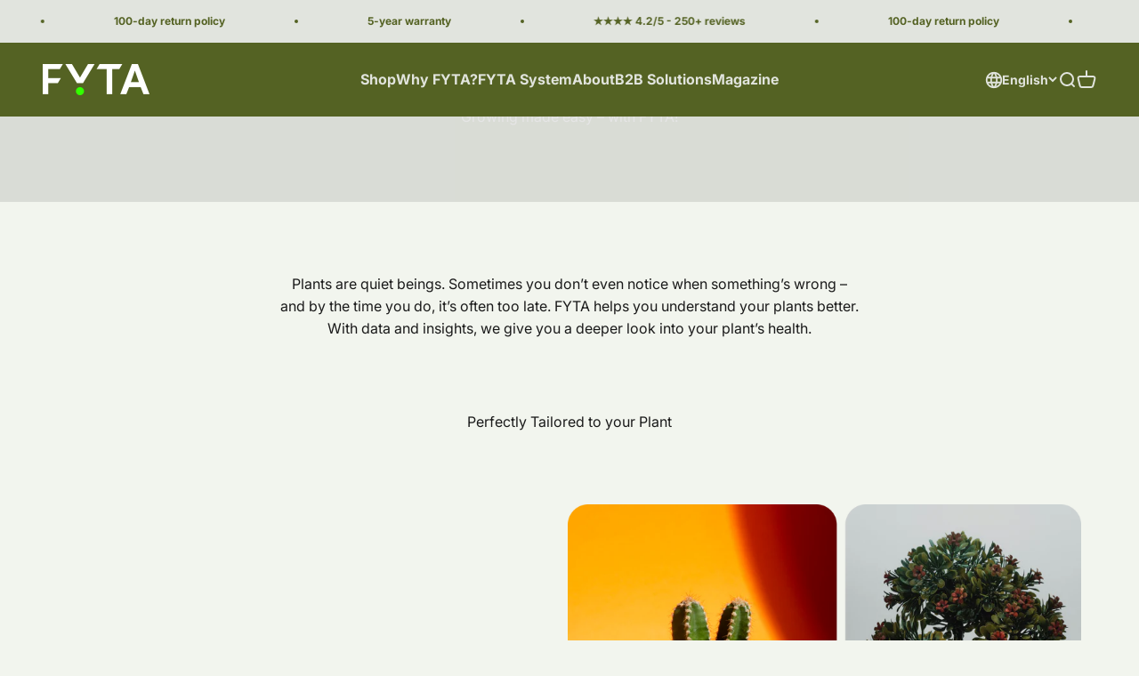

--- FILE ---
content_type: text/html; charset=utf-8
request_url: https://fyta.de/en/pages/landingdummy
body_size: 107603
content:
<!doctype html>

<html lang="en" dir="ltr">
  <head>
    <meta charset="utf-8">
    <meta name="viewport" content="width=device-width, initial-scale=1.0, height=device-height, minimum-scale=1.0, maximum-scale=1.0">
    <meta name="theme-color" content="#546223">

    <title>landingdummy</title><meta name="description" content="kwT"><link rel="canonical" href="https://fyta.de/en/pages/landingdummy"><link rel="shortcut icon" href="//fyta.de/cdn/shop/files/FYTA-Favicon-RGB-white.svg?v=1751361990&width=96">
      <link rel="apple-touch-icon" href="//fyta.de/cdn/shop/files/FYTA-Favicon-RGB-white.svg?v=1751361990&width=180"><link rel="preconnect" href="https://cdn.shopify.com">
    <link rel="preconnect" href="https://fonts.shopifycdn.com" crossorigin>
    <link rel="dns-prefetch" href="https://productreviews.shopifycdn.com"><link rel="preload" href="//fyta.de/cdn/fonts/work_sans/worksans_n8.93644287e9dfcdf1a86013916465dd7d697a1f39.woff2" as="font" type="font/woff2" crossorigin><link rel="preload" href="//fyta.de/cdn/fonts/inter/inter_n4.b2a3f24c19b4de56e8871f609e73ca7f6d2e2bb9.woff2" as="font" type="font/woff2" crossorigin><meta property="og:type" content="website">
  <meta property="og:title" content="landingdummy"><meta property="og:image" content="http://fyta.de/cdn/shop/files/SocialShareImage.jpg?v=1749040211&width=2048">
  <meta property="og:image:secure_url" content="https://fyta.de/cdn/shop/files/SocialShareImage.jpg?v=1749040211&width=2048">
  <meta property="og:image:width" content="2400">
  <meta property="og:image:height" content="1256"><meta property="og:description" content="kwT"><meta property="og:url" content="https://fyta.de/en/pages/landingdummy">
<meta property="og:site_name" content="FYTA"><meta name="twitter:card" content="summary"><meta name="twitter:title" content="landingdummy">
  <meta name="twitter:description" content="kwT"><meta name="twitter:image" content="https://fyta.de/cdn/shop/files/SocialShareImage.jpg?crop=center&height=1200&v=1749040211&width=1200">
  <meta name="twitter:image:alt" content=""><script async crossorigin fetchpriority="high" src="/cdn/shopifycloud/importmap-polyfill/es-modules-shim.2.4.0.js"></script>
<script type="application/ld+json">
  {
    "@context": "https://schema.org",
    "@type": "BreadcrumbList",
    "itemListElement": [{
        "@type": "ListItem",
        "position": 1,
        "name": "Home",
        "item": "https://fyta.de"
      },{
            "@type": "ListItem",
            "position": 2,
            "name": "landingdummy",
            "item": "https://fyta.de/en/pages/landingdummy"
          }]
  }
</script><style>/* Typography (heading) */
  @font-face {
  font-family: "Work Sans";
  font-weight: 800;
  font-style: normal;
  font-display: fallback;
  src: url("//fyta.de/cdn/fonts/work_sans/worksans_n8.93644287e9dfcdf1a86013916465dd7d697a1f39.woff2") format("woff2"),
       url("//fyta.de/cdn/fonts/work_sans/worksans_n8.16dce4bfca66a85d62bc50d0099fbe6ba4616cd5.woff") format("woff");
}

@font-face {
  font-family: "Work Sans";
  font-weight: 800;
  font-style: italic;
  font-display: fallback;
  src: url("//fyta.de/cdn/fonts/work_sans/worksans_i8.2949a5c5b847c7cb55898b5c4cd72cacfb9e6757.woff2") format("woff2"),
       url("//fyta.de/cdn/fonts/work_sans/worksans_i8.e39dd2855d3ecdab5b69259dd8fac4d4c6885151.woff") format("woff");
}

/* Typography (body) */
  @font-face {
  font-family: Inter;
  font-weight: 400;
  font-style: normal;
  font-display: fallback;
  src: url("//fyta.de/cdn/fonts/inter/inter_n4.b2a3f24c19b4de56e8871f609e73ca7f6d2e2bb9.woff2") format("woff2"),
       url("//fyta.de/cdn/fonts/inter/inter_n4.af8052d517e0c9ffac7b814872cecc27ae1fa132.woff") format("woff");
}

@font-face {
  font-family: Inter;
  font-weight: 400;
  font-style: italic;
  font-display: fallback;
  src: url("//fyta.de/cdn/fonts/inter/inter_i4.feae1981dda792ab80d117249d9c7e0f1017e5b3.woff2") format("woff2"),
       url("//fyta.de/cdn/fonts/inter/inter_i4.62773b7113d5e5f02c71486623cf828884c85c6e.woff") format("woff");
}

@font-face {
  font-family: Inter;
  font-weight: 700;
  font-style: normal;
  font-display: fallback;
  src: url("//fyta.de/cdn/fonts/inter/inter_n7.02711e6b374660cfc7915d1afc1c204e633421e4.woff2") format("woff2"),
       url("//fyta.de/cdn/fonts/inter/inter_n7.6dab87426f6b8813070abd79972ceaf2f8d3b012.woff") format("woff");
}

@font-face {
  font-family: Inter;
  font-weight: 700;
  font-style: italic;
  font-display: fallback;
  src: url("//fyta.de/cdn/fonts/inter/inter_i7.b377bcd4cc0f160622a22d638ae7e2cd9b86ea4c.woff2") format("woff2"),
       url("//fyta.de/cdn/fonts/inter/inter_i7.7c69a6a34e3bb44fcf6f975857e13b9a9b25beb4.woff") format("woff");
}

:root {
    /**
     * ---------------------------------------------------------------------
     * SPACING VARIABLES
     *
     * We are using a spacing inspired from frameworks like Tailwind CSS.
     * ---------------------------------------------------------------------
     */
    --spacing-0-5: 0.125rem; /* 2px */
    --spacing-1: 0.25rem; /* 4px */
    --spacing-1-5: 0.375rem; /* 6px */
    --spacing-2: 0.5rem; /* 8px */
    --spacing-2-5: 0.625rem; /* 10px */
    --spacing-3: 0.75rem; /* 12px */
    --spacing-3-5: 0.875rem; /* 14px */
    --spacing-4: 1rem; /* 16px */
    --spacing-4-5: 1.125rem; /* 18px */
    --spacing-5: 1.25rem; /* 20px */
    --spacing-5-5: 1.375rem; /* 22px */
    --spacing-6: 1.5rem; /* 24px */
    --spacing-6-5: 1.625rem; /* 26px */
    --spacing-7: 1.75rem; /* 28px */
    --spacing-7-5: 1.875rem; /* 30px */
    --spacing-8: 2rem; /* 32px */
    --spacing-8-5: 2.125rem; /* 34px */
    --spacing-9: 2.25rem; /* 36px */
    --spacing-9-5: 2.375rem; /* 38px */
    --spacing-10: 2.5rem; /* 40px */
    --spacing-11: 2.75rem; /* 44px */
    --spacing-12: 3rem; /* 48px */
    --spacing-14: 3.5rem; /* 56px */
    --spacing-16: 4rem; /* 64px */
    --spacing-18: 4.5rem; /* 72px */
    --spacing-20: 5rem; /* 80px */
    --spacing-24: 6rem; /* 96px */
    --spacing-28: 7rem; /* 112px */
    --spacing-32: 8rem; /* 128px */
    --spacing-36: 9rem; /* 144px */
    --spacing-40: 10rem; /* 160px */
    --spacing-44: 11rem; /* 176px */
    --spacing-48: 12rem; /* 192px */
    --spacing-52: 13rem; /* 208px */
    --spacing-56: 14rem; /* 224px */
    --spacing-60: 15rem; /* 240px */
    --spacing-64: 16rem; /* 256px */
    --spacing-72: 18rem; /* 288px */
    --spacing-80: 20rem; /* 320px */
    --spacing-96: 24rem; /* 384px */

    /* Container */
    --container-max-width: 1400px;
    --container-narrow-max-width: 1150px;
    --container-gutter: var(--spacing-5);
    --section-outer-spacing-block: var(--spacing-12);
    --section-inner-max-spacing-block: var(--spacing-10);
    --section-inner-spacing-inline: var(--container-gutter);
    --section-stack-spacing-block: var(--spacing-8);

    /* Grid gutter */
    --grid-gutter: var(--spacing-5);

    /* Product list settings */
    --product-list-row-gap: var(--spacing-8);
    --product-list-column-gap: var(--grid-gutter);

    /* Form settings */
    --input-gap: var(--spacing-2);
    --input-height: 2.625rem;
    --input-padding-inline: var(--spacing-4);

    /* Other sizes */
    --sticky-area-height: calc(var(--sticky-announcement-bar-enabled, 0) * var(--announcement-bar-height, 0px) + var(--sticky-header-enabled, 0) * var(--header-height, 0px));

    /* RTL support */
    --transform-logical-flip: 1;
    --transform-origin-start: left;
    --transform-origin-end: right;

    /**
     * ---------------------------------------------------------------------
     * TYPOGRAPHY
     * ---------------------------------------------------------------------
     */

    /* Font properties */
    --heading-font-family: "Work Sans", sans-serif;
    --heading-font-weight: 800;
    --heading-font-style: normal;
    --heading-text-transform: normal;
    --heading-letter-spacing: 0.0em;
    --text-font-family: Inter, sans-serif;
    --text-font-weight: 400;
    --text-font-style: normal;
    --text-letter-spacing: 0.0em;

    /* Font sizes */
    --text-h0: 3rem;
    --text-h1: 2.5rem;
    --text-h2: 2rem;
    --text-h3: 1.5rem;
    --text-h4: 1.375rem;
    --text-h5: 1.125rem;
    --text-h6: 1rem;
    --text-xs: 0.6875rem;
    --text-sm: 0.75rem;
    --text-base: 0.875rem;
    --text-lg: 1.125rem;

    /**
     * ---------------------------------------------------------------------
     * COLORS
     * ---------------------------------------------------------------------
     */

    /* Color settings */--accent: 84 98 35;
    --text-primary: 26 26 26;
    --background-primary: 242 245 238;
    --dialog-background: 255 255 255;
    --border-color: var(--text-color, var(--text-primary)) / 0.12;

    /* Button colors */
    --button-background-primary: 84 98 35;
    --button-text-primary: 255 255 255;
    --button-background-secondary: 225 228 221;
    --button-text-secondary: 84 98 35;

    /* Status colors */
    --success-background: 224 244 232;
    --success-text: 0 163 65;
    --warning-background: 255 246 233;
    --warning-text: 255 183 74;
    --error-background: 254 231 231;
    --error-text: 248 58 58;

    /* Product colors */
    --on-sale-text: 248 58 58;
    --on-sale-badge-background: 248 58 58;
    --on-sale-badge-text: 255 255 255;
    --sold-out-badge-background: 120 167 196;
    --sold-out-badge-text: 0 0 0;
    --primary-badge-background: 215 228 123;
    --primary-badge-text: 0 0 0;
    --star-color: 255 183 74;
    --product-card-background: 225 228 222;
    --product-card-text: 26 26 26;

    /* Header colors */
    --header-background: 84 98 35;
    --header-text: 225 228 221;

    /* Footer colors */
    --footer-background: 84 98 35;
    --footer-text: 242 245 238;

    /* Rounded variables (used for border radius) */
    --rounded-xs: 0.25rem;
    --rounded-sm: 0.375rem;
    --rounded: 0.75rem;
    --rounded-lg: 1.5rem;
    --rounded-full: 9999px;

    --rounded-button: 3.75rem;
    --rounded-input: 0.5rem;

    /* Box shadow */
    --shadow-sm: 0 2px 8px rgb(var(--text-primary) / 0.1);
    --shadow: 0 5px 15px rgb(var(--text-primary) / 0.1);
    --shadow-md: 0 5px 30px rgb(var(--text-primary) / 0.1);
    --shadow-block: 0px 18px 50px rgb(var(--text-primary) / 0.1);

    /**
     * ---------------------------------------------------------------------
     * OTHER
     * ---------------------------------------------------------------------
     */

    --stagger-products-reveal-opacity: 0;
    --cursor-close-svg-url: url(//fyta.de/cdn/shop/t/29/assets/cursor-close.svg?v=147174565022153725511746434173);
    --cursor-zoom-in-svg-url: url(//fyta.de/cdn/shop/t/29/assets/cursor-zoom-in.svg?v=154953035094101115921746434173);
    --cursor-zoom-out-svg-url: url(//fyta.de/cdn/shop/t/29/assets/cursor-zoom-out.svg?v=16155520337305705181746434173);
    --checkmark-svg-url: url(//fyta.de/cdn/shop/t/29/assets/checkmark.svg?v=77552481021870063511746434173);
  }

  [dir="rtl"]:root {
    /* RTL support */
    --transform-logical-flip: -1;
    --transform-origin-start: right;
    --transform-origin-end: left;
  }

  @media screen and (min-width: 700px) {
    :root {
      /* Typography (font size) */
      --text-h0: 4rem;
      --text-h1: 3rem;
      --text-h2: 2.5rem;
      --text-h3: 2rem;
      --text-h4: 1.625rem;
      --text-h5: 1.25rem;
      --text-h6: 1.125rem;

      --text-xs: 0.75rem;
      --text-sm: 0.875rem;
      --text-base: 1.0rem;
      --text-lg: 1.25rem;

      /* Spacing */
      --container-gutter: 2rem;
      --section-outer-spacing-block: var(--spacing-16);
      --section-inner-max-spacing-block: var(--spacing-12);
      --section-inner-spacing-inline: var(--spacing-12);
      --section-stack-spacing-block: var(--spacing-12);

      /* Grid gutter */
      --grid-gutter: var(--spacing-6);

      /* Product list settings */
      --product-list-row-gap: var(--spacing-12);

      /* Form settings */
      --input-gap: 1rem;
      --input-height: 3.125rem;
      --input-padding-inline: var(--spacing-5);
    }
  }

  @media screen and (min-width: 1000px) {
    :root {
      /* Spacing settings */
      --container-gutter: var(--spacing-12);
      --section-outer-spacing-block: var(--spacing-18);
      --section-inner-max-spacing-block: var(--spacing-16);
      --section-inner-spacing-inline: var(--spacing-16);
      --section-stack-spacing-block: var(--spacing-12);
    }
  }

  @media screen and (min-width: 1150px) {
    :root {
      /* Spacing settings */
      --container-gutter: var(--spacing-12);
      --section-outer-spacing-block: var(--spacing-20);
      --section-inner-max-spacing-block: var(--spacing-16);
      --section-inner-spacing-inline: var(--spacing-16);
      --section-stack-spacing-block: var(--spacing-12);
    }
  }

  @media screen and (min-width: 1400px) {
    :root {
      /* Typography (font size) */
      --text-h0: 5rem;
      --text-h1: 3.75rem;
      --text-h2: 3rem;
      --text-h3: 2.25rem;
      --text-h4: 2rem;
      --text-h5: 1.5rem;
      --text-h6: 1.25rem;

      --section-outer-spacing-block: var(--spacing-24);
      --section-inner-max-spacing-block: var(--spacing-18);
      --section-inner-spacing-inline: var(--spacing-18);
    }
  }

  @media screen and (min-width: 1600px) {
    :root {
      --section-outer-spacing-block: var(--spacing-24);
      --section-inner-max-spacing-block: var(--spacing-20);
      --section-inner-spacing-inline: var(--spacing-20);
    }
  }

  /**
   * ---------------------------------------------------------------------
   * LIQUID DEPENDANT CSS
   *
   * Our main CSS is Liquid free, but some very specific features depend on
   * theme settings, so we have them here
   * ---------------------------------------------------------------------
   */@media screen and (pointer: fine) {
        .button:not([disabled]):hover, .btn:not([disabled]):hover, .shopify-payment-button__button--unbranded:not([disabled]):hover {
          --button-background-opacity: 0.85;
        }

        .button--subdued:not([disabled]):hover {
          --button-background: var(--text-color) / .05 !important;
        }
      }</style><script>
  // This allows to expose several variables to the global scope, to be used in scripts
  window.themeVariables = {
    settings: {
      showPageTransition: null,
      staggerProductsApparition: true,
      reduceDrawerAnimation: false,
      reduceMenuAnimation: false,
      headingApparition: "split_fade",
      pageType: "page",
      moneyFormat: "€{{amount_with_comma_separator}}",
      moneyWithCurrencyFormat: "€{{amount_with_comma_separator}} EUR",
      currencyCodeEnabled: false,
      cartType: "popover",
      showDiscount: true,
      discountMode: "percentage",
      pageBackground: "#f2f5ee",
      textColor: "#1a1a1a"
    },

    strings: {
      accessibilityClose: "Close",
      accessibilityNext: "Next",
      accessibilityPrevious: "Previous",
      closeGallery: "Close gallery",
      zoomGallery: "Zoom",
      errorGallery: "Image cannot be loaded",
      searchNoResults: "No results could be found.",
      addOrderNote: "Add order note",
      editOrderNote: "Edit order note",
      shippingEstimatorNoResults: "Sorry, we do not ship to your address.",
      shippingEstimatorOneResult: "There is one shipping rate for your address:",
      shippingEstimatorMultipleResults: "There are several shipping rates for your address:",
      shippingEstimatorError: "One or more error occurred while retrieving shipping rates:"
    },

    breakpoints: {
      'sm': 'screen and (min-width: 700px)',
      'md': 'screen and (min-width: 1000px)',
      'lg': 'screen and (min-width: 1150px)',
      'xl': 'screen and (min-width: 1400px)',

      'sm-max': 'screen and (max-width: 699px)',
      'md-max': 'screen and (max-width: 999px)',
      'lg-max': 'screen and (max-width: 1149px)',
      'xl-max': 'screen and (max-width: 1399px)'
    }
  };

  // For detecting native share
  document.documentElement.classList.add(`native-share--${navigator.share ? 'enabled' : 'disabled'}`);</script><script type="importmap">{
        "imports": {
          "vendor": "//fyta.de/cdn/shop/t/29/assets/vendor.min.js?v=166563502121812900551746434156",
          "theme": "//fyta.de/cdn/shop/t/29/assets/theme.js?v=13159901232634706651746434156",
          "photoswipe": "//fyta.de/cdn/shop/t/29/assets/photoswipe.min.js?v=13374349288281597431746434156"
        }
      }
    </script>

    <script type="module" src="//fyta.de/cdn/shop/t/29/assets/vendor.min.js?v=166563502121812900551746434156"></script>
    <script type="module" src="//fyta.de/cdn/shop/t/29/assets/theme.js?v=13159901232634706651746434156"></script>

    

















<script>window.performance && window.performance.mark && window.performance.mark('shopify.content_for_header.start');</script><meta name="google-site-verification" content="XozNRR1OPq69HLVM7--AEhT4Ax5vifvwdIPcQu7yxEM">
<meta name="google-site-verification" content="XmwTT8vgR5-Wlyq6MfHCrAgR-uBeGewaDSJwm7hwT-U">
<meta name="facebook-domain-verification" content="68fs94r28a28z43jiwi4sryy19o1hu">
<meta id="shopify-digital-wallet" name="shopify-digital-wallet" content="/55240786085/digital_wallets/dialog">
<meta name="shopify-checkout-api-token" content="fa989600718c198011bc942b3453457c">
<meta id="in-context-paypal-metadata" data-shop-id="55240786085" data-venmo-supported="false" data-environment="production" data-locale="en_US" data-paypal-v4="true" data-currency="EUR">
<link rel="alternate" hreflang="x-default" href="https://fyta.de/pages/landingdummy">
<link rel="alternate" hreflang="de" href="https://fyta.de/pages/landingdummy">
<link rel="alternate" hreflang="en" href="https://fyta.de/en/pages/landingdummy">
<script async="async" src="/checkouts/internal/preloads.js?locale=en-DE"></script>
<link rel="preconnect" href="https://shop.app" crossorigin="anonymous">
<script async="async" src="https://shop.app/checkouts/internal/preloads.js?locale=en-DE&shop_id=55240786085" crossorigin="anonymous"></script>
<script id="apple-pay-shop-capabilities" type="application/json">{"shopId":55240786085,"countryCode":"DE","currencyCode":"EUR","merchantCapabilities":["supports3DS"],"merchantId":"gid:\/\/shopify\/Shop\/55240786085","merchantName":"FYTA","requiredBillingContactFields":["postalAddress","email"],"requiredShippingContactFields":["postalAddress","email"],"shippingType":"shipping","supportedNetworks":["visa","maestro","masterCard","amex"],"total":{"type":"pending","label":"FYTA","amount":"1.00"},"shopifyPaymentsEnabled":true,"supportsSubscriptions":true}</script>
<script id="shopify-features" type="application/json">{"accessToken":"fa989600718c198011bc942b3453457c","betas":["rich-media-storefront-analytics"],"domain":"fyta.de","predictiveSearch":true,"shopId":55240786085,"locale":"en"}</script>
<script>var Shopify = Shopify || {};
Shopify.shop = "fyta-gmbh.myshopify.com";
Shopify.locale = "en";
Shopify.currency = {"active":"EUR","rate":"1.0"};
Shopify.country = "DE";
Shopify.theme = {"name":"Impact","id":180847247626,"schema_name":"Impact","schema_version":"6.7.1","theme_store_id":1190,"role":"main"};
Shopify.theme.handle = "null";
Shopify.theme.style = {"id":null,"handle":null};
Shopify.cdnHost = "fyta.de/cdn";
Shopify.routes = Shopify.routes || {};
Shopify.routes.root = "/en/";</script>
<script type="module">!function(o){(o.Shopify=o.Shopify||{}).modules=!0}(window);</script>
<script>!function(o){function n(){var o=[];function n(){o.push(Array.prototype.slice.apply(arguments))}return n.q=o,n}var t=o.Shopify=o.Shopify||{};t.loadFeatures=n(),t.autoloadFeatures=n()}(window);</script>
<script>
  window.ShopifyPay = window.ShopifyPay || {};
  window.ShopifyPay.apiHost = "shop.app\/pay";
  window.ShopifyPay.redirectState = null;
</script>
<script id="shop-js-analytics" type="application/json">{"pageType":"page"}</script>
<script defer="defer" async type="module" src="//fyta.de/cdn/shopifycloud/shop-js/modules/v2/client.init-shop-cart-sync_BT-GjEfc.en.esm.js"></script>
<script defer="defer" async type="module" src="//fyta.de/cdn/shopifycloud/shop-js/modules/v2/chunk.common_D58fp_Oc.esm.js"></script>
<script defer="defer" async type="module" src="//fyta.de/cdn/shopifycloud/shop-js/modules/v2/chunk.modal_xMitdFEc.esm.js"></script>
<script type="module">
  await import("//fyta.de/cdn/shopifycloud/shop-js/modules/v2/client.init-shop-cart-sync_BT-GjEfc.en.esm.js");
await import("//fyta.de/cdn/shopifycloud/shop-js/modules/v2/chunk.common_D58fp_Oc.esm.js");
await import("//fyta.de/cdn/shopifycloud/shop-js/modules/v2/chunk.modal_xMitdFEc.esm.js");

  window.Shopify.SignInWithShop?.initShopCartSync?.({"fedCMEnabled":true,"windoidEnabled":true});

</script>
<script>
  window.Shopify = window.Shopify || {};
  if (!window.Shopify.featureAssets) window.Shopify.featureAssets = {};
  window.Shopify.featureAssets['shop-js'] = {"shop-cart-sync":["modules/v2/client.shop-cart-sync_DZOKe7Ll.en.esm.js","modules/v2/chunk.common_D58fp_Oc.esm.js","modules/v2/chunk.modal_xMitdFEc.esm.js"],"init-fed-cm":["modules/v2/client.init-fed-cm_B6oLuCjv.en.esm.js","modules/v2/chunk.common_D58fp_Oc.esm.js","modules/v2/chunk.modal_xMitdFEc.esm.js"],"shop-cash-offers":["modules/v2/client.shop-cash-offers_D2sdYoxE.en.esm.js","modules/v2/chunk.common_D58fp_Oc.esm.js","modules/v2/chunk.modal_xMitdFEc.esm.js"],"shop-login-button":["modules/v2/client.shop-login-button_QeVjl5Y3.en.esm.js","modules/v2/chunk.common_D58fp_Oc.esm.js","modules/v2/chunk.modal_xMitdFEc.esm.js"],"pay-button":["modules/v2/client.pay-button_DXTOsIq6.en.esm.js","modules/v2/chunk.common_D58fp_Oc.esm.js","modules/v2/chunk.modal_xMitdFEc.esm.js"],"shop-button":["modules/v2/client.shop-button_DQZHx9pm.en.esm.js","modules/v2/chunk.common_D58fp_Oc.esm.js","modules/v2/chunk.modal_xMitdFEc.esm.js"],"avatar":["modules/v2/client.avatar_BTnouDA3.en.esm.js"],"init-windoid":["modules/v2/client.init-windoid_CR1B-cfM.en.esm.js","modules/v2/chunk.common_D58fp_Oc.esm.js","modules/v2/chunk.modal_xMitdFEc.esm.js"],"init-shop-for-new-customer-accounts":["modules/v2/client.init-shop-for-new-customer-accounts_C_vY_xzh.en.esm.js","modules/v2/client.shop-login-button_QeVjl5Y3.en.esm.js","modules/v2/chunk.common_D58fp_Oc.esm.js","modules/v2/chunk.modal_xMitdFEc.esm.js"],"init-shop-email-lookup-coordinator":["modules/v2/client.init-shop-email-lookup-coordinator_BI7n9ZSv.en.esm.js","modules/v2/chunk.common_D58fp_Oc.esm.js","modules/v2/chunk.modal_xMitdFEc.esm.js"],"init-shop-cart-sync":["modules/v2/client.init-shop-cart-sync_BT-GjEfc.en.esm.js","modules/v2/chunk.common_D58fp_Oc.esm.js","modules/v2/chunk.modal_xMitdFEc.esm.js"],"shop-toast-manager":["modules/v2/client.shop-toast-manager_DiYdP3xc.en.esm.js","modules/v2/chunk.common_D58fp_Oc.esm.js","modules/v2/chunk.modal_xMitdFEc.esm.js"],"init-customer-accounts":["modules/v2/client.init-customer-accounts_D9ZNqS-Q.en.esm.js","modules/v2/client.shop-login-button_QeVjl5Y3.en.esm.js","modules/v2/chunk.common_D58fp_Oc.esm.js","modules/v2/chunk.modal_xMitdFEc.esm.js"],"init-customer-accounts-sign-up":["modules/v2/client.init-customer-accounts-sign-up_iGw4briv.en.esm.js","modules/v2/client.shop-login-button_QeVjl5Y3.en.esm.js","modules/v2/chunk.common_D58fp_Oc.esm.js","modules/v2/chunk.modal_xMitdFEc.esm.js"],"shop-follow-button":["modules/v2/client.shop-follow-button_CqMgW2wH.en.esm.js","modules/v2/chunk.common_D58fp_Oc.esm.js","modules/v2/chunk.modal_xMitdFEc.esm.js"],"checkout-modal":["modules/v2/client.checkout-modal_xHeaAweL.en.esm.js","modules/v2/chunk.common_D58fp_Oc.esm.js","modules/v2/chunk.modal_xMitdFEc.esm.js"],"shop-login":["modules/v2/client.shop-login_D91U-Q7h.en.esm.js","modules/v2/chunk.common_D58fp_Oc.esm.js","modules/v2/chunk.modal_xMitdFEc.esm.js"],"lead-capture":["modules/v2/client.lead-capture_BJmE1dJe.en.esm.js","modules/v2/chunk.common_D58fp_Oc.esm.js","modules/v2/chunk.modal_xMitdFEc.esm.js"],"payment-terms":["modules/v2/client.payment-terms_Ci9AEqFq.en.esm.js","modules/v2/chunk.common_D58fp_Oc.esm.js","modules/v2/chunk.modal_xMitdFEc.esm.js"]};
</script>
<script>(function() {
  var isLoaded = false;
  function asyncLoad() {
    if (isLoaded) return;
    isLoaded = true;
    var urls = ["\/\/cdn.shopify.com\/proxy\/20ae3bc24bac4a56317ebea2a4f3713d9f9dc7791501b2892810e51dc1b4ef6c\/apps.anhkiet.info\/floatton\/scripts\/8b0c43e5830c910a5f109fdc4dc3851c.js?token=20240517082714\u0026shop=fyta-gmbh.myshopify.com\u0026sp-cache-control=cHVibGljLCBtYXgtYWdlPTkwMA","https:\/\/chimpstatic.com\/mcjs-connected\/js\/users\/a0dd555ead2743d067c7acd63\/de8678bd1aa70a6b06f54227d.js?shop=fyta-gmbh.myshopify.com","https:\/\/dr4qe3ddw9y32.cloudfront.net\/awin-shopify-integration-code.js?aid=32191\u0026v=shopifyApp_5.1.2\u0026ts=1739948707626\u0026shop=fyta-gmbh.myshopify.com","https:\/\/cdn.shopify.com\/s\/files\/1\/0552\/4078\/6085\/t\/13\/assets\/latoriapps-tem.js?v=1663765766\u0026shop=fyta-gmbh.myshopify.com","https:\/\/cdn.shopify.com\/s\/files\/1\/0552\/4078\/6085\/t\/18\/assets\/latoriapps-tem.js?v=1668630422\u0026shop=fyta-gmbh.myshopify.com","https:\/\/cdn.shopify.com\/s\/files\/1\/0552\/4078\/6085\/t\/13\/assets\/latoriapps-tem.js?v=1668631502\u0026shop=fyta-gmbh.myshopify.com","https:\/\/cdn.shopify.com\/s\/files\/1\/0552\/4078\/6085\/t\/22\/assets\/latoriapps-tem.js?v=1677875632\u0026shop=fyta-gmbh.myshopify.com","https:\/\/referralyard.com\/js\/integrations\/script.js?shop=fyta-gmbh.myshopify.com","https:\/\/d26ky332zktp97.cloudfront.net\/shops\/hB9qPdDgCh8njXBtd\/colibrius-m.js?shop=fyta-gmbh.myshopify.com","https:\/\/cs.cdn.linkster.co\/main\/scripts\/shopify\/client-script.js?shop=fyta-gmbh.myshopify.com","https:\/\/mt.tryjumbo.com\/shops\/5536\/script_662edf1644952c319b1b31972c899bd9.js?shop=fyta-gmbh.myshopify.com","https:\/\/coupon-x.premio.io\/assets\/js\/shopify-cx-fronted.js?shop=fyta-gmbh.myshopify.com","https:\/\/cdn.shopify.com\/s\/files\/1\/0552\/4078\/6085\/t\/26\/assets\/latoriapps-tem.js?v=1721819306\u0026shop=fyta-gmbh.myshopify.com","https:\/\/cdn.shopify.com\/s\/files\/1\/0552\/4078\/6085\/t\/22\/assets\/latoriapps-tem.js?v=1677875632\u0026shop=fyta-gmbh.myshopify.com","https:\/\/cdn.shopify.com\/s\/files\/1\/0552\/4078\/6085\/t\/26\/assets\/latoriapps-tem.js?v=1721819306\u0026shop=fyta-gmbh.myshopify.com","https:\/\/d1639lhkj5l89m.cloudfront.net\/js\/storefront\/uppromote.js?shop=fyta-gmbh.myshopify.com","https:\/\/widgets.automizely.com\/loyalty\/v1\/main.js?connection_id=8737f93b9017450e8b262aeae4c8c1fe\u0026mapped_org_id=accf9763f7db04ed26efa1644adc5571_v1\u0026shop=fyta-gmbh.myshopify.com","https:\/\/a.mailmunch.co\/widgets\/site-1085364-d314417f0b4d6ed24b9aea46f7782e1a742cf946.js?shop=fyta-gmbh.myshopify.com","https:\/\/admin.revenuehunt.com\/embed.js?shop=fyta-gmbh.myshopify.com","https:\/\/api.fastbundle.co\/scripts\/src.js?shop=fyta-gmbh.myshopify.com","https:\/\/api.fastbundle.co\/scripts\/script_tag.js?shop=fyta-gmbh.myshopify.com","https:\/\/cdn.hextom.com\/js\/ultimatesalesboost.js?shop=fyta-gmbh.myshopify.com","https:\/\/cdn.gojiberry.app\/dist\/shopify\/gojiberry.js?shop=fyta-gmbh.myshopify.com","https:\/\/cdn.shopify.com\/s\/files\/1\/0552\/4078\/6085\/t\/29\/assets\/latoriapps-tem.js?v=1749550747\u0026shop=fyta-gmbh.myshopify.com","https:\/\/cdn.jsdelivr.net\/gh\/zahidsattarahmed\/storeview@latest\/newtrackingscript.js?shop=fyta-gmbh.myshopify.com","https:\/\/fbt.kaktusapp.com\/storage\/js\/kaktus_fbt-fyta-gmbh.myshopify.com.js?ver=81\u0026shop=fyta-gmbh.myshopify.com"];
    for (var i = 0; i < urls.length; i++) {
      var s = document.createElement('script');
      s.type = 'text/javascript';
      s.async = true;
      s.src = urls[i];
      var x = document.getElementsByTagName('script')[0];
      x.parentNode.insertBefore(s, x);
    }
  };
  if(window.attachEvent) {
    window.attachEvent('onload', asyncLoad);
  } else {
    window.addEventListener('load', asyncLoad, false);
  }
})();</script>
<script id="__st">var __st={"a":55240786085,"offset":3600,"reqid":"efeb8109-df98-4053-a9d6-627aa83cc29f-1769416458","pageurl":"fyta.de\/en\/pages\/landingdummy","s":"pages-113201807626","u":"4395832b4772","p":"page","rtyp":"page","rid":113201807626};</script>
<script>window.ShopifyPaypalV4VisibilityTracking = true;</script>
<script id="captcha-bootstrap">!function(){'use strict';const t='contact',e='account',n='new_comment',o=[[t,t],['blogs',n],['comments',n],[t,'customer']],c=[[e,'customer_login'],[e,'guest_login'],[e,'recover_customer_password'],[e,'create_customer']],r=t=>t.map((([t,e])=>`form[action*='/${t}']:not([data-nocaptcha='true']) input[name='form_type'][value='${e}']`)).join(','),a=t=>()=>t?[...document.querySelectorAll(t)].map((t=>t.form)):[];function s(){const t=[...o],e=r(t);return a(e)}const i='password',u='form_key',d=['recaptcha-v3-token','g-recaptcha-response','h-captcha-response',i],f=()=>{try{return window.sessionStorage}catch{return}},m='__shopify_v',_=t=>t.elements[u];function p(t,e,n=!1){try{const o=window.sessionStorage,c=JSON.parse(o.getItem(e)),{data:r}=function(t){const{data:e,action:n}=t;return t[m]||n?{data:e,action:n}:{data:t,action:n}}(c);for(const[e,n]of Object.entries(r))t.elements[e]&&(t.elements[e].value=n);n&&o.removeItem(e)}catch(o){console.error('form repopulation failed',{error:o})}}const l='form_type',E='cptcha';function T(t){t.dataset[E]=!0}const w=window,h=w.document,L='Shopify',v='ce_forms',y='captcha';let A=!1;((t,e)=>{const n=(g='f06e6c50-85a8-45c8-87d0-21a2b65856fe',I='https://cdn.shopify.com/shopifycloud/storefront-forms-hcaptcha/ce_storefront_forms_captcha_hcaptcha.v1.5.2.iife.js',D={infoText:'Protected by hCaptcha',privacyText:'Privacy',termsText:'Terms'},(t,e,n)=>{const o=w[L][v],c=o.bindForm;if(c)return c(t,g,e,D).then(n);var r;o.q.push([[t,g,e,D],n]),r=I,A||(h.body.append(Object.assign(h.createElement('script'),{id:'captcha-provider',async:!0,src:r})),A=!0)});var g,I,D;w[L]=w[L]||{},w[L][v]=w[L][v]||{},w[L][v].q=[],w[L][y]=w[L][y]||{},w[L][y].protect=function(t,e){n(t,void 0,e),T(t)},Object.freeze(w[L][y]),function(t,e,n,w,h,L){const[v,y,A,g]=function(t,e,n){const i=e?o:[],u=t?c:[],d=[...i,...u],f=r(d),m=r(i),_=r(d.filter((([t,e])=>n.includes(e))));return[a(f),a(m),a(_),s()]}(w,h,L),I=t=>{const e=t.target;return e instanceof HTMLFormElement?e:e&&e.form},D=t=>v().includes(t);t.addEventListener('submit',(t=>{const e=I(t);if(!e)return;const n=D(e)&&!e.dataset.hcaptchaBound&&!e.dataset.recaptchaBound,o=_(e),c=g().includes(e)&&(!o||!o.value);(n||c)&&t.preventDefault(),c&&!n&&(function(t){try{if(!f())return;!function(t){const e=f();if(!e)return;const n=_(t);if(!n)return;const o=n.value;o&&e.removeItem(o)}(t);const e=Array.from(Array(32),(()=>Math.random().toString(36)[2])).join('');!function(t,e){_(t)||t.append(Object.assign(document.createElement('input'),{type:'hidden',name:u})),t.elements[u].value=e}(t,e),function(t,e){const n=f();if(!n)return;const o=[...t.querySelectorAll(`input[type='${i}']`)].map((({name:t})=>t)),c=[...d,...o],r={};for(const[a,s]of new FormData(t).entries())c.includes(a)||(r[a]=s);n.setItem(e,JSON.stringify({[m]:1,action:t.action,data:r}))}(t,e)}catch(e){console.error('failed to persist form',e)}}(e),e.submit())}));const S=(t,e)=>{t&&!t.dataset[E]&&(n(t,e.some((e=>e===t))),T(t))};for(const o of['focusin','change'])t.addEventListener(o,(t=>{const e=I(t);D(e)&&S(e,y())}));const B=e.get('form_key'),M=e.get(l),P=B&&M;t.addEventListener('DOMContentLoaded',(()=>{const t=y();if(P)for(const e of t)e.elements[l].value===M&&p(e,B);[...new Set([...A(),...v().filter((t=>'true'===t.dataset.shopifyCaptcha))])].forEach((e=>S(e,t)))}))}(h,new URLSearchParams(w.location.search),n,t,e,['guest_login'])})(!0,!0)}();</script>
<script integrity="sha256-4kQ18oKyAcykRKYeNunJcIwy7WH5gtpwJnB7kiuLZ1E=" data-source-attribution="shopify.loadfeatures" defer="defer" src="//fyta.de/cdn/shopifycloud/storefront/assets/storefront/load_feature-a0a9edcb.js" crossorigin="anonymous"></script>
<script crossorigin="anonymous" defer="defer" src="//fyta.de/cdn/shopifycloud/storefront/assets/shopify_pay/storefront-65b4c6d7.js?v=20250812"></script>
<script data-source-attribution="shopify.dynamic_checkout.dynamic.init">var Shopify=Shopify||{};Shopify.PaymentButton=Shopify.PaymentButton||{isStorefrontPortableWallets:!0,init:function(){window.Shopify.PaymentButton.init=function(){};var t=document.createElement("script");t.src="https://fyta.de/cdn/shopifycloud/portable-wallets/latest/portable-wallets.en.js",t.type="module",document.head.appendChild(t)}};
</script>
<script data-source-attribution="shopify.dynamic_checkout.buyer_consent">
  function portableWalletsHideBuyerConsent(e){var t=document.getElementById("shopify-buyer-consent"),n=document.getElementById("shopify-subscription-policy-button");t&&n&&(t.classList.add("hidden"),t.setAttribute("aria-hidden","true"),n.removeEventListener("click",e))}function portableWalletsShowBuyerConsent(e){var t=document.getElementById("shopify-buyer-consent"),n=document.getElementById("shopify-subscription-policy-button");t&&n&&(t.classList.remove("hidden"),t.removeAttribute("aria-hidden"),n.addEventListener("click",e))}window.Shopify?.PaymentButton&&(window.Shopify.PaymentButton.hideBuyerConsent=portableWalletsHideBuyerConsent,window.Shopify.PaymentButton.showBuyerConsent=portableWalletsShowBuyerConsent);
</script>
<script data-source-attribution="shopify.dynamic_checkout.cart.bootstrap">document.addEventListener("DOMContentLoaded",(function(){function t(){return document.querySelector("shopify-accelerated-checkout-cart, shopify-accelerated-checkout")}if(t())Shopify.PaymentButton.init();else{new MutationObserver((function(e,n){t()&&(Shopify.PaymentButton.init(),n.disconnect())})).observe(document.body,{childList:!0,subtree:!0})}}));
</script>
<link id="shopify-accelerated-checkout-styles" rel="stylesheet" media="screen" href="https://fyta.de/cdn/shopifycloud/portable-wallets/latest/accelerated-checkout-backwards-compat.css" crossorigin="anonymous">
<style id="shopify-accelerated-checkout-cart">
        #shopify-buyer-consent {
  margin-top: 1em;
  display: inline-block;
  width: 100%;
}

#shopify-buyer-consent.hidden {
  display: none;
}

#shopify-subscription-policy-button {
  background: none;
  border: none;
  padding: 0;
  text-decoration: underline;
  font-size: inherit;
  cursor: pointer;
}

#shopify-subscription-policy-button::before {
  box-shadow: none;
}

      </style>

<script>window.performance && window.performance.mark && window.performance.mark('shopify.content_for_header.end');</script>
<link href="//fyta.de/cdn/shop/t/29/assets/theme.css?v=18654040077085089121746434156" rel="stylesheet" type="text/css" media="all" /><!-- BEGIN app block: shopify://apps/pandectes-gdpr/blocks/banner/58c0baa2-6cc1-480c-9ea6-38d6d559556a -->
  
    
      <!-- TCF is active, scripts are loaded above -->
      
      <script>
        
          window.PandectesSettings = {"store":{"id":55240786085,"plan":"basic","theme":"AdPrimus | FYTA Website April 2023","primaryLocale":"de","adminMode":false,"headless":false,"storefrontRootDomain":"","checkoutRootDomain":"","storefrontAccessToken":""},"tsPublished":1747721119,"declaration":{"declDays":"","declName":"","declPath":"","declType":"","isActive":false,"showType":true,"declHours":"","declYears":"","declDomain":"","declMonths":"","declMinutes":"","declPurpose":"","declSeconds":"","declSession":"","showPurpose":false,"declProvider":"","showProvider":true,"declIntroText":"","declRetention":"","declFirstParty":"","declThirdParty":"","showDateGenerated":true},"language":{"unpublished":[],"languageMode":"Single","fallbackLanguage":"de","languageDetection":"locale","languagesSupported":[]},"texts":{"managed":{"headerText":{"de":"Wir respektieren deine Privatsphäre"},"consentText":{"de":"<strong>🌿 Keine Nascherei, nur Cookies für dein Pflanzen-Glück!</strong><br>&nbsp;<br>\nWir nutzen Cookies, damit unsere Seite rund läuft, deine Pflanzenvorlieben gespeichert bleiben und wir wissen, was dich zum Grünen bringt, ganz ohne Gießkanne im Datendschungel.\n<br>&nbsp;<br>\nMit \"Annehmen\" hilfst du uns, dir das beste Pflanzenerlebnis zu bieten.\n\"Ablehnen\" ist auch okay, dann wächst hier nur das Nötigste."},"linkText":{"de":"Mehr erfahren"},"imprintText":{"de":"Impressum"},"googleLinkText":{"de":"Googles Datenschutzbestimmungen"},"allowButtonText":{"de":"🪴 Annehmen"},"denyButtonText":{"de":"Ablehnen"},"dismissButtonText":{"de":"Okay"},"leaveSiteButtonText":{"de":"Diese Seite verlassen"},"preferencesButtonText":{"de":"Einstellungen"},"cookiePolicyText":{"de":"Cookie-Richtlinie"},"preferencesPopupTitleText":{"de":"Einwilligungseinstellungen verwalten"},"preferencesPopupIntroText":{"de":"Wir verwenden Cookies, um die Funktionalität der Website zu optimieren, die Leistung zu analysieren und Ihnen ein personalisiertes Erlebnis zu bieten. Einige Cookies sind für den ordnungsgemäßen Betrieb der Website unerlässlich. Diese Cookies können nicht deaktiviert werden. In diesem Fenster können Sie Ihre Präferenzen für Cookies verwalten."},"preferencesPopupSaveButtonText":{"de":"Auswahl speichern"},"preferencesPopupCloseButtonText":{"de":"Schließen"},"preferencesPopupAcceptAllButtonText":{"de":"Alles Akzeptieren"},"preferencesPopupRejectAllButtonText":{"de":"Alles ablehnen"},"cookiesDetailsText":{"de":"Cookie-Details"},"preferencesPopupAlwaysAllowedText":{"de":"Immer erlaubt"},"accessSectionParagraphText":{"de":"Sie haben das Recht, jederzeit auf Ihre Daten zuzugreifen."},"accessSectionTitleText":{"de":"Datenübertragbarkeit"},"accessSectionAccountInfoActionText":{"de":"persönliche Daten"},"accessSectionDownloadReportActionText":{"de":"Alle Daten anfordern"},"accessSectionGDPRRequestsActionText":{"de":"Anfragen betroffener Personen"},"accessSectionOrdersRecordsActionText":{"de":"Aufträge"},"rectificationSectionParagraphText":{"de":"Sie haben das Recht, die Aktualisierung Ihrer Daten zu verlangen, wann immer Sie dies für angemessen halten."},"rectificationSectionTitleText":{"de":"Datenberichtigung"},"rectificationCommentPlaceholder":{"de":"Beschreiben Sie, was Sie aktualisieren möchten"},"rectificationCommentValidationError":{"de":"Kommentar ist erforderlich"},"rectificationSectionEditAccountActionText":{"de":"Aktualisierung anfordern"},"erasureSectionTitleText":{"de":"Recht auf Löschung"},"erasureSectionParagraphText":{"de":"Sie haben das Recht, die Löschung aller Ihrer Daten zu verlangen. Danach können Sie nicht mehr auf Ihr Konto zugreifen."},"erasureSectionRequestDeletionActionText":{"de":"Löschung personenbezogener Daten anfordern"},"consentDate":{"de":"Zustimmungsdatum"},"consentId":{"de":"Einwilligungs-ID"},"consentSectionChangeConsentActionText":{"de":"Einwilligungspräferenz ändern"},"consentSectionConsentedText":{"de":"Sie haben der Cookie-Richtlinie dieser Website zugestimmt am"},"consentSectionNoConsentText":{"de":"Sie haben der Cookie-Richtlinie dieser Website nicht zugestimmt."},"consentSectionTitleText":{"de":"Ihre Cookie-Einwilligung"},"consentStatus":{"de":"Einwilligungspräferenz"},"confirmationFailureMessage":{"de":"Ihre Anfrage wurde nicht bestätigt. Bitte versuchen Sie es erneut und wenn das Problem weiterhin besteht, wenden Sie sich an den Ladenbesitzer, um Hilfe zu erhalten"},"confirmationFailureTitle":{"de":"Ein Problem ist aufgetreten"},"confirmationSuccessMessage":{"de":"Wir werden uns in Kürze zu Ihrem Anliegen bei Ihnen melden."},"confirmationSuccessTitle":{"de":"Ihre Anfrage wurde bestätigt"},"guestsSupportEmailFailureMessage":{"de":"Ihre Anfrage wurde nicht übermittelt. Bitte versuchen Sie es erneut und wenn das Problem weiterhin besteht, wenden Sie sich an den Shop-Inhaber, um Hilfe zu erhalten."},"guestsSupportEmailFailureTitle":{"de":"Ein Problem ist aufgetreten"},"guestsSupportEmailPlaceholder":{"de":"E-Mail-Addresse"},"guestsSupportEmailSuccessMessage":{"de":"Wenn Sie als Kunde dieses Shops registriert sind, erhalten Sie in Kürze eine E-Mail mit Anweisungen zum weiteren Vorgehen."},"guestsSupportEmailSuccessTitle":{"de":"Vielen Dank für die Anfrage"},"guestsSupportEmailValidationError":{"de":"Email ist ungültig"},"guestsSupportInfoText":{"de":"Bitte loggen Sie sich mit Ihrem Kundenkonto ein, um fortzufahren."},"submitButton":{"de":"einreichen"},"submittingButton":{"de":"Senden..."},"cancelButton":{"de":"Abbrechen"},"declIntroText":{"de":"Wir verwenden Cookies, um die Funktionalität der Website zu optimieren, die Leistung zu analysieren und Ihnen ein personalisiertes Erlebnis zu bieten. Einige Cookies sind für den ordnungsgemäßen Betrieb der Website unerlässlich. Diese Cookies können nicht deaktiviert werden. In diesem Fenster können Sie Ihre Präferenzen für Cookies verwalten."},"declName":{"de":"Name"},"declPurpose":{"de":"Zweck"},"declType":{"de":"Typ"},"declRetention":{"de":"Speicherdauer"},"declProvider":{"de":"Anbieter"},"declFirstParty":{"de":"Erstanbieter"},"declThirdParty":{"de":"Drittanbieter"},"declSeconds":{"de":"Sekunden"},"declMinutes":{"de":"Minuten"},"declHours":{"de":"Std."},"declDays":{"de":"Tage"},"declMonths":{"de":"Monate"},"declYears":{"de":"Jahre"},"declSession":{"de":"Sitzung"},"declDomain":{"de":"Domain"},"declPath":{"de":"Weg"}},"categories":{"strictlyNecessaryCookiesTitleText":{"de":"Unbedingt erforderlich"},"strictlyNecessaryCookiesDescriptionText":{"de":"Diese Cookies sind unerlässlich, damit Sie sich auf der Website bewegen und ihre Funktionen nutzen können, z. B. den Zugriff auf sichere Bereiche der Website. Ohne diese Cookies kann die Website nicht richtig funktionieren."},"functionalityCookiesTitleText":{"de":"Funktionale Cookies"},"functionalityCookiesDescriptionText":{"de":"Diese Cookies ermöglichen es der Website, verbesserte Funktionalität und Personalisierung bereitzustellen. Sie können von uns oder von Drittanbietern gesetzt werden, deren Dienste wir auf unseren Seiten hinzugefügt haben. Wenn Sie diese Cookies nicht zulassen, funktionieren einige oder alle dieser Dienste möglicherweise nicht richtig."},"performanceCookiesTitleText":{"de":"Performance-Cookies"},"performanceCookiesDescriptionText":{"de":"Diese Cookies ermöglichen es uns, die Leistung unserer Website zu überwachen und zu verbessern. Sie ermöglichen es uns beispielsweise, Besuche zu zählen, Verkehrsquellen zu identifizieren und zu sehen, welche Teile der Website am beliebtesten sind."},"targetingCookiesTitleText":{"de":"Targeting-Cookies"},"targetingCookiesDescriptionText":{"de":"Diese Cookies können von unseren Werbepartnern über unsere Website gesetzt werden. Sie können von diesen Unternehmen verwendet werden, um ein Profil Ihrer Interessen zu erstellen und Ihnen relevante Werbung auf anderen Websites anzuzeigen. Sie speichern keine direkten personenbezogenen Daten, sondern basieren auf der eindeutigen Identifizierung Ihres Browsers und Ihres Internetgeräts. Wenn Sie diese Cookies nicht zulassen, erleben Sie weniger zielgerichtete Werbung."},"unclassifiedCookiesTitleText":{"de":"Unklassifizierte Cookies"},"unclassifiedCookiesDescriptionText":{"de":"Unklassifizierte Cookies sind Cookies, die wir gerade zusammen mit den Anbietern einzelner Cookies klassifizieren."}},"auto":{}},"library":{"previewMode":false,"fadeInTimeout":0,"defaultBlocked":7,"showLink":true,"showImprintLink":true,"showGoogleLink":false,"enabled":true,"cookie":{"expiryDays":365,"secure":true,"domain":""},"dismissOnScroll":false,"dismissOnWindowClick":false,"dismissOnTimeout":false,"palette":{"popup":{"background":"#FFFFFF","backgroundForCalculations":{"a":1,"b":255,"g":255,"r":255},"text":"#000000"},"button":{"background":"transparent","backgroundForCalculations":{"a":1,"b":255,"g":255,"r":255},"text":"#000000","textForCalculation":{"a":1,"b":0,"g":0,"r":0},"border":"#000000"}},"content":{"href":"/policies/privacy-policy","imprintHref":"/policies/legal-notice","close":"&#10005;","target":"","logo":"<img class=\"cc-banner-logo\" style=\"max-height: 40px;\" src=\"https://fyta-gmbh.myshopify.com/cdn/shop/files/pandectes-banner-logo.png\" alt=\"logo\" />"},"window":"<div role=\"dialog\" aria-live=\"polite\" aria-label=\"cookieconsent\" aria-describedby=\"cookieconsent:desc\" id=\"pandectes-banner\" class=\"cc-window-wrapper cc-bottom-center-wrapper\"><div class=\"pd-cookie-banner-window cc-window {{classes}}\"><!--googleoff: all-->{{children}}<!--googleon: all--></div></div>","compliance":{"opt-both":"<div class=\"cc-compliance cc-highlight\">{{deny}}{{allow}}</div>"},"type":"opt-both","layouts":{"basic":"{{logo}}{{messagelink}}{{compliance}}"},"position":"bottom-center","theme":"wired","revokable":false,"animateRevokable":false,"revokableReset":false,"revokableLogoUrl":"https://fyta-gmbh.myshopify.com/cdn/shop/files/pandectes-reopen-logo.png","revokablePlacement":"bottom-left","revokableMarginHorizontal":15,"revokableMarginVertical":15,"static":false,"autoAttach":true,"hasTransition":true,"blacklistPage":[""],"elements":{"close":"<button aria-label=\"close\" type=\"button\" tabindex=\"0\" class=\"cc-close\">{{close}}</button>","dismiss":"<button type=\"button\" tabindex=\"0\" class=\"cc-btn cc-btn-decision cc-dismiss\">{{dismiss}}</button>","allow":"<button type=\"button\" tabindex=\"0\" class=\"cc-btn cc-btn-decision cc-allow\">{{allow}}</button>","deny":"<button type=\"button\" tabindex=\"0\" class=\"cc-btn cc-btn-decision cc-deny\">{{deny}}</button>","preferences":"<button tabindex=\"0\" type=\"button\" class=\"cc-btn cc-settings\" onclick=\"Pandectes.fn.openPreferences()\">{{preferences}}</button>"}},"geolocation":{"auOnly":false,"brOnly":false,"caOnly":false,"chOnly":false,"euOnly":false,"jpOnly":false,"nzOnly":false,"thOnly":false,"zaOnly":false,"canadaOnly":false,"globalVisibility":true},"dsr":{"guestsSupport":false,"accessSectionDownloadReportAuto":false},"banner":{"resetTs":1745910034,"extraCss":"        .cc-banner-logo {max-width: 24em!important;}    @media(min-width: 768px) {.cc-window.cc-floating{max-width: 24em!important;width: 24em!important;}}    .cc-message, .pd-cookie-banner-window .cc-header, .cc-logo {text-align: left}    .cc-window-wrapper{z-index: 2147483647;}    .cc-window{z-index: 2147483647;font-family: inherit;}    .pd-cookie-banner-window .cc-header{font-family: inherit;}    .pd-cp-ui{font-family: inherit; background-color: #FFFFFF;color:#000000;}    button.pd-cp-btn, a.pd-cp-btn{}    input + .pd-cp-preferences-slider{background-color: rgba(0, 0, 0, 0.3)}    .pd-cp-scrolling-section::-webkit-scrollbar{background-color: rgba(0, 0, 0, 0.3)}    input:checked + .pd-cp-preferences-slider{background-color: rgba(0, 0, 0, 1)}    .pd-cp-scrolling-section::-webkit-scrollbar-thumb {background-color: rgba(0, 0, 0, 1)}    .pd-cp-ui-close{color:#000000;}    .pd-cp-preferences-slider:before{background-color: #FFFFFF}    .pd-cp-title:before {border-color: #000000!important}    .pd-cp-preferences-slider{background-color:#000000}    .pd-cp-toggle{color:#000000!important}    @media(max-width:699px) {.pd-cp-ui-close-top svg {fill: #000000}}    .pd-cp-toggle:hover,.pd-cp-toggle:visited,.pd-cp-toggle:active{color:#000000!important}    .pd-cookie-banner-window {box-shadow: 0 0 18px rgb(0 0 0 / 20%);}  ","customJavascript":{"useButtons":true},"showPoweredBy":false,"logoHeight":40,"revokableTrigger":false,"hybridStrict":false,"cookiesBlockedByDefault":"7","isActive":true,"implicitSavePreferences":false,"cookieIcon":false,"blockBots":false,"showCookiesDetails":true,"hasTransition":true,"blockingPage":false,"showOnlyLandingPage":false,"leaveSiteUrl":"https://pandectes.io","linkRespectStoreLang":false},"cookies":{"0":[{"name":"secure_customer_sig","type":"http","domain":"fyta.de","path":"/","provider":"Shopify","firstParty":true,"retention":"1 year(s)","expires":1,"unit":"declYears","purpose":{"de":"Wird im Zusammenhang mit dem Kundenlogin verwendet."}},{"name":"localization","type":"http","domain":"fyta.de","path":"/","provider":"Shopify","firstParty":true,"retention":"1 year(s)","expires":1,"unit":"declYears","purpose":{"de":"Lokalisierung von Shopify-Shops"}},{"name":"cart_currency","type":"http","domain":"fyta.de","path":"/","provider":"Shopify","firstParty":true,"retention":"1 month(s)","expires":1,"unit":"declMonths","purpose":{"de":"Das Cookie ist für die sichere Checkout- und Zahlungsfunktion auf der Website erforderlich. Diese Funktion wird von shopify.com bereitgestellt."}},{"name":"keep_alive","type":"http","domain":"fyta.de","path":"/","provider":"Shopify","firstParty":true,"retention":"30 minute(s)","expires":30,"unit":"declMinutes","purpose":{"de":"Wird im Zusammenhang mit der Käuferlokalisierung verwendet."}},{"name":"shopify_pay_redirect","type":"http","domain":"fyta.de","path":"/","provider":"Shopify","firstParty":true,"retention":"1 hour(s)","expires":1,"unit":"declHours","purpose":{"de":"Das Cookie ist für die sichere Checkout- und Zahlungsfunktion auf der Website erforderlich. Diese Funktion wird von shopify.com bereitgestellt."}},{"name":"_tracking_consent","type":"http","domain":".fyta.de","path":"/","provider":"Shopify","firstParty":true,"retention":"1 year(s)","expires":1,"unit":"declYears","purpose":{"de":"Tracking-Einstellungen."}},{"name":"cart","type":"http","domain":"fyta.de","path":"/","provider":"Shopify","firstParty":true,"retention":"1 month(s)","expires":1,"unit":"declMonths","purpose":{"de":"Notwendig für die Warenkorbfunktion auf der Website."}},{"name":"cart_sig","type":"http","domain":"fyta.de","path":"/","provider":"Shopify","firstParty":true,"retention":"1 month(s)","expires":1,"unit":"declMonths","purpose":{"de":"Shopify-Analysen."}}],"1":[{"name":"_hjSessionUser_*","type":"http","domain":".fyta.de","path":"/","provider":"Hotjar","firstParty":true,"retention":"1 year(s)","expires":1,"unit":"declYears","purpose":{"de":""}},{"name":"_hjSession_*","type":"http","domain":".fyta.de","path":"/","provider":"Hotjar","firstParty":true,"retention":"30 minute(s)","expires":30,"unit":"declMinutes","purpose":{"de":""}}],"2":[{"name":"_shopify_y","type":"http","domain":".fyta.de","path":"/","provider":"Shopify","firstParty":true,"retention":"1 year(s)","expires":1,"unit":"declYears","purpose":{"de":"Shopify-Analysen."}},{"name":"_orig_referrer","type":"http","domain":".fyta.de","path":"/","provider":"Shopify","firstParty":true,"retention":"2 week(s)","expires":2,"unit":"declWeeks","purpose":{"de":"Verfolgt Zielseiten."}},{"name":"_landing_page","type":"http","domain":".fyta.de","path":"/","provider":"Shopify","firstParty":true,"retention":"2 week(s)","expires":2,"unit":"declWeeks","purpose":{"de":"Verfolgt Zielseiten."}},{"name":"_shopify_sa_t","type":"http","domain":"fyta.de","path":"/","provider":"Shopify","firstParty":true,"retention":"30 minute(s)","expires":30,"unit":"declMinutes","purpose":{"de":"Shopify-Analysen in Bezug auf Marketing und Empfehlungen."}},{"name":"_shopify_sa_p","type":"http","domain":"fyta.de","path":"/","provider":"Shopify","firstParty":true,"retention":"30 minute(s)","expires":30,"unit":"declMinutes","purpose":{"de":"Shopify-Analysen in Bezug auf Marketing und Empfehlungen."}},{"name":"_shopify_s","type":"http","domain":".fyta.de","path":"/","provider":"Shopify","firstParty":true,"retention":"30 minute(s)","expires":30,"unit":"declMinutes","purpose":{"de":"Shopify-Analysen."}},{"name":"_clck","type":"http","domain":".fyta.de","path":"/","provider":"Microsoft","firstParty":true,"retention":"1 year(s)","expires":1,"unit":"declYears","purpose":{"de":"Wird von Microsoft Clarity verwendet, um eine eindeutige Benutzer-ID zu speichern."}},{"name":"usb_previous_pathname","type":"http","domain":"fyta.de","path":"/","provider":"Hextom","firstParty":true,"retention":"Session","expires":-56,"unit":"declYears","purpose":{"de":"Wird von Hextom für statistische Daten verwendet."}},{"name":"_ga","type":"http","domain":".fyta.de","path":"/","provider":"Google","firstParty":true,"retention":"1 year(s)","expires":1,"unit":"declYears","purpose":{"de":"Cookie wird von Google Analytics mit unbekannter Funktionalität gesetzt"}},{"name":"_clsk","type":"http","domain":".fyta.de","path":"/","provider":"Microsoft","firstParty":true,"retention":"1 day(s)","expires":1,"unit":"declDays","purpose":{"de":"Wird von Microsoft Clarity verwendet, um eine eindeutige Benutzer-ID zu speichern."}},{"name":"_shopify_s","type":"http","domain":"de","path":"/","provider":"Shopify","firstParty":false,"retention":"Session","expires":1,"unit":"declSeconds","purpose":{"de":"Shopify-Analysen."}},{"name":"_ga_*","type":"http","domain":".fyta.de","path":"/","provider":"Google","firstParty":true,"retention":"1 year(s)","expires":1,"unit":"declYears","purpose":{"de":""}}],"4":[{"name":"_gcl_au","type":"http","domain":".fyta.de","path":"/","provider":"Google","firstParty":true,"retention":"3 month(s)","expires":3,"unit":"declMonths","purpose":{"de":"Cookie wird von Google Tag Manager platziert, um Conversions zu verfolgen."}},{"name":"_ttp","type":"http","domain":".fyta.de","path":"/","provider":"TikTok","firstParty":true,"retention":"3 month(s)","expires":3,"unit":"declMonths","purpose":{"de":"Um die Leistung Ihrer Werbekampagnen zu messen und zu verbessern und das Benutzererlebnis (einschließlich Anzeigen) auf TikTok zu personalisieren."}},{"name":"_fbp","type":"http","domain":".fyta.de","path":"/","provider":"Facebook","firstParty":true,"retention":"3 month(s)","expires":3,"unit":"declMonths","purpose":{"de":"Cookie wird von Facebook platziert, um Besuche auf Websites zu verfolgen."}}],"8":[{"name":"kaktusfCurrentShownPerDay","type":"http","domain":"fyta.de","path":"/","provider":"Unknown","firstParty":true,"retention":"1 day(s)","expires":1,"unit":"declDays","purpose":{"de":""}},{"name":"kaktusfStartDatePerDay","type":"http","domain":"fyta.de","path":"/","provider":"Unknown","firstParty":true,"retention":"1 day(s)","expires":1,"unit":"declDays","purpose":{"de":""}},{"name":"kaktusfCurrentShownPerMonth","type":"http","domain":"fyta.de","path":"/","provider":"Unknown","firstParty":true,"retention":"3 week(s)","expires":3,"unit":"declWeeks","purpose":{"de":""}},{"name":"september_id","type":"http","domain":"fyta.de","path":"/","provider":"Unknown","firstParty":true,"retention":"Session","expires":-56,"unit":"declYears","purpose":{"de":""}},{"name":"kaktusfStartDatePerMonth","type":"http","domain":"fyta.de","path":"/","provider":"Unknown","firstParty":true,"retention":"3 week(s)","expires":3,"unit":"declWeeks","purpose":{"de":""}},{"name":"september_id","type":"http","domain":".3260630227.fyta.de","path":"/","provider":"Unknown","firstParty":true,"retention":"1 year(s)","expires":1,"unit":"declYears","purpose":{"de":""}},{"name":"ttcsid_CH2NBG3C77UEFHEE97JG","type":"http","domain":".fyta.de","path":"/","provider":"Unknown","firstParty":true,"retention":"3 month(s)","expires":3,"unit":"declMonths","purpose":{"de":""}},{"name":"wpm-test-cookie","type":"http","domain":"de","path":"/","provider":"Unknown","firstParty":false,"retention":"Session","expires":1,"unit":"declSeconds","purpose":{"de":""}},{"name":"ttcsid","type":"http","domain":".fyta.de","path":"/","provider":"Unknown","firstParty":true,"retention":"3 month(s)","expires":3,"unit":"declMonths","purpose":{"de":""}},{"name":"wpm-test-cookie","type":"http","domain":"fyta.de","path":"/","provider":"Unknown","firstParty":true,"retention":"Session","expires":1,"unit":"declSeconds","purpose":{"de":""}},{"name":"data-timeout","type":"http","domain":"fyta.de","path":"/","provider":"Unknown","firstParty":true,"retention":"1 week(s)","expires":1,"unit":"declWeeks","purpose":{"de":""}}]},"blocker":{"isActive":false,"googleConsentMode":{"id":"","analyticsId":"","adwordsId":"","isActive":false,"adStorageCategory":4,"analyticsStorageCategory":2,"personalizationStorageCategory":1,"functionalityStorageCategory":1,"customEvent":false,"securityStorageCategory":0,"redactData":false,"urlPassthrough":false,"dataLayerProperty":"dataLayer","waitForUpdate":500,"useNativeChannel":false,"debugMode":false},"facebookPixel":{"id":"","isActive":false,"ldu":false},"microsoft":{"isActive":false,"uetTags":""},"rakuten":{"isActive":false,"cmp":false,"ccpa":false},"klaviyoIsActive":false,"gpcIsActive":true,"defaultBlocked":7,"patterns":{"whiteList":[],"blackList":{"1":[],"2":[],"4":[],"8":[]},"iframesWhiteList":[],"iframesBlackList":{"1":[],"2":[],"4":[],"8":[]},"beaconsWhiteList":[],"beaconsBlackList":{"1":[],"2":[],"4":[],"8":[]}}}};
        
        window.addEventListener('DOMContentLoaded', function(){
          const script = document.createElement('script');
          
            script.src = "https://cdn.shopify.com/extensions/019bed03-b206-7ab3-9c8b-20b884e5903f/gdpr-243/assets/pandectes-core.js";
          
          script.defer = true;
          document.body.appendChild(script);
        })
      </script>
    
  


<!-- END app block --><!-- BEGIN app block: shopify://apps/mable/blocks/inject-log-script/369b4fed-dc17-45bb-b0b6-5cf0837c7ccb -->



<script>
  localStorage.setItem('wtag_shp_mkt', JSON.stringify({
        handle: 'de',
        id: '1988198565',
        region: 'Germany',
  }));
  localStorage.setItem('wtag_shp_ext_id', 'AL2ZKcUNwZUZYbnlBU__12634813005945594690');
</script>

<script type='text/javascript' id='wgs-wrapper-prod'>(()=>{var e="/apps/m2/static2/wtag-shpfy.js?uid=fyta-gmbh.myshopify.com",t="wgs-script-prod";function r(e,t){if(!document.getElementById(t)){var r=document.createElement("script");r.src=e,r.id=t,r.async=!0,r.type="text/javascript",document.head.appendChild(r)}}var a="wgs_cpx_loaded_prod";function n(){var e;return"true"===(localStorage.getItem(a)||"false")}if(n())localStorage.removeItem(a),r(e,t);else var i=setInterval(()=>{n()&&(clearInterval(i),localStorage.removeItem(a),r(e,t))},200)})();</script>
<!-- END app block --><!-- BEGIN app block: shopify://apps/coupon-x-discount-code-pop-up/blocks/coupon-x/49ebf3b1-06cb-46be-8af6-a07932a42780 -->
<!-- END app block --><!-- BEGIN app block: shopify://apps/uppromote-affiliate/blocks/message-bar/64c32457-930d-4cb9-9641-e24c0d9cf1f4 -->

<style>
    body {
        transition: padding-top .2s;
    }
    .scaaf-message-bar {
        --primary-text-color: ;
        --secondary-text-color: ;
        --primary-bg-color: ;
        --secondary-bg-color: ;
        --primary-text-size: px;
        --secondary-text-size: px;
        text-align: center;
        display: block;
        width: 100%;
        padding: 10px;
        animation-duration: .5s;
        animation-name: fadeIn;
        position: absolute;
        top: 0;
        left: 0;
        width: 100%;
        z-index: 10;
    }

    .scaaf-message-bar-content {
        margin: 0;
        padding: 0;
    }

    .scaaf-message-bar[data-layout=referring] {
        background-color: var(--primary-bg-color);
        color: var(--primary-text-color);
        font-size: var(--primary-text-size);
    }

    .scaaf-message-bar[data-layout=direct] {
        background-color: var(--secondary-bg-color);
        color: var(--secondary-text-color);
        font-size: var(--secondary-text-size);
    }

</style>

<script type="text/javascript">
    (function() {
        let container, contentContainer
        const settingTag = document.querySelector('script#uppromote-message-bar-setting')

        if (!settingTag || !settingTag.textContent) {
            return
        }

        const setting = JSON.parse(settingTag.textContent)
        if (!setting.referral_enable) {
            return
        }

        const getCookie = (cName) => {
            let name = cName + '='
            let decodedCookie = decodeURIComponent(document.cookie)
            let ca = decodedCookie.split(';')
            for (let i = 0; i < ca.length; i++) {
                let c = ca[i]
                while (c.charAt(0) === ' ') {
                    c = c.substring(1)
                }
                if (c.indexOf(name) === 0) {
                    return c.substring(name.length, c.length)
                }
            }

            return null
        }

        function renderContainer() {
            container = document.createElement('div')
            container.classList.add('scaaf-message-bar')
            contentContainer = document.createElement('p')
            contentContainer.classList.add('scaaf-message-bar-content')
            container.append(contentContainer)
        }

        function calculateLayout() {
            const height = container.scrollHeight

            function onMouseMove() {
                document.body.style.paddingTop = `${height}px`
                document.body.removeEventListener('mousemove', onMouseMove)
                document.body.removeEventListener('touchstart', onMouseMove)
            }

            document.body.addEventListener('mousemove', onMouseMove)
            document.body.addEventListener('touchstart', onMouseMove)
        }

        renderContainer()

        function fillDirectContent() {
            if (!setting.not_referral_enable) {
                return
            }
            container.dataset.layout = 'direct'
            contentContainer.textContent = setting.not_referral_content
            document.body.prepend(container)
            calculateLayout()
        }

        function prepareForReferring() {
            contentContainer.textContent = 'Loading'
            contentContainer.style.visibility = 'hidden'
            document.body.prepend(container)
            calculateLayout()
        }

        function fillReferringContent(aff) {
            container.dataset.layout = 'referring'
            contentContainer.textContent = setting.referral_content
                .replaceAll('{affiliate_name}', aff.name)
                .replaceAll('{company}', aff.company)
                .replaceAll('{affiliate_firstname}', aff.first_name)
                .replaceAll('{personal_detail}', aff.personal_detail)
            contentContainer.style.visibility = 'visible'
        }

        function safeJsonParse (str) {
            if (!str) return null;
            try {
                return JSON.parse(str);
            } catch {
                return null;
            }
        }

        function renderFromCookie(affiliateID) {
            if (!affiliateID) {
                fillDirectContent()
                return
            }

            prepareForReferring()

            let info
            const raw = getCookie('_up_a_info')

            try {
                if (raw) {
                    info = safeJsonParse(raw)
                }
            } catch {
                console.warn('Affiliate info (_up_a_info) is invalid JSON', raw)
                fillDirectContent()
                return
            }

            if (!info) {
                fillDirectContent()
                return
            }

            const aff = {
                company: info.company || '',
                name: (info.first_name || '') + ' ' + (info.last_name || ''),
                first_name: info.first_name || '',
                personal_detail: getCookie('scaaf_pd') || ''
            }

            fillReferringContent(aff)
        }

        function paintMessageBar() {
            if (!document.body) {
                return requestAnimationFrame(paintMessageBar)
            }

            const urlParams = new URLSearchParams(window.location.search)
            const scaRef = urlParams.get("sca_ref")
            const urlAffiliateID = scaRef ? scaRef.split('.')[0] + '' : null
            const cookieAffiliateID = getCookie('up_uppromote_aid')
            const isReferralLink = !!scaRef

            if (!isReferralLink) {
                if (cookieAffiliateID) {
                    renderFromCookie(cookieAffiliateID)
                    return
                }
                fillDirectContent()
                return
            }

            if (cookieAffiliateID === urlAffiliateID) {
                renderFromCookie(cookieAffiliateID)
                return
            }

            const lastClick = Number(getCookie('up_uppromote_lc') || 0)
            const diffMinuteFromNow = (Date.now() - lastClick) / (60 * 1000)
            if (diffMinuteFromNow <= 1) {
                renderFromCookie(cookieAffiliateID)
                return
            }

            let waited = 0
            const MAX_WAIT = 5000
            const INTERVAL = 300

            const timer = setInterval(() => {
                const newCookieID = getCookie('up_uppromote_aid')
                const isStillThatAffiliate = newCookieID === urlAffiliateID
                const isReceived = localStorage.getItem('up_uppromote_received') === '1'
                let isLoadedAffiliateInfoDone = !!safeJsonParse(getCookie('_up_a_info'))

                if (isReceived && isStillThatAffiliate && isLoadedAffiliateInfoDone) {
                    clearInterval(timer)
                    renderFromCookie(newCookieID)
                    return
                }

                waited += INTERVAL
                if (waited >= MAX_WAIT) {
                    clearInterval(timer)
                    fillDirectContent()
                }
            }, INTERVAL)
        }

        requestAnimationFrame(paintMessageBar)
    })()
</script>


<!-- END app block --><!-- BEGIN app block: shopify://apps/swatch-king/blocks/variant-swatch-king/0850b1e4-ba30-4a0d-a8f4-f9a939276d7d -->


















































  <script>
    window.vsk_data = function(){
      return {
        "block_collection_settings": {"alignment":"left","enable":true,"swatch_location":"After image","switch_on_hover":true,"preselect_variant":false,"current_template":"page"},
        "currency": "EUR",
        "currency_symbol": "€",
        "primary_locale": "de",
        "localized_string": {"Variante:":{"en":"Variant:"},"Varianten":{"en":"Variants"},"3 Sensoren + Hub":{"en":"3 Sensors + Wifi"},"3 Sensoren + pH-Kit":{"en":"3 Sensors"},"5 Sensoren + Hub + pH-Kit":{"en":"5 Sensors + Wifi"},"10 Sensoren + Hub + pH-Kit":{"en":"10 Sensors + Wifi"}},
        "app_setting_styles": {"products_swatch_presentation":{"slide_left_button_svg":"","slide_right_button_svg":""},"collections_swatch_presentation":{"minified":false,"minified_products":false,"minified_template":"+{count}","slide_left_button_svg":"","minified_display_count":[3,6],"slide_right_button_svg":""}},
        "app_setting": {"display_logs":false,"default_preset":624950,"pre_hide_strategy":"hide-all-theme-selectors","swatch_url_source":"cdn","product_data_source":"storefront","data_url_source":"cdn","new_script":false},
        "app_setting_config": {"app_execution_strategy":"all","collections_options_disabled":null,"default_swatch_image":"","do_not_select_an_option":{"text":"{{ option_name }}","status":true,"control_add_to_cart":true,"allow_virtual_trigger":true,"make_a_selection_text":"{{ option_name }}","auto_select_options_list":[]},"history_free_group_navigation":false,"notranslate":false,"products_options_disabled":null,"size_chart":{"type":"theme","labels":"size,sizes,taille,größe,tamanho,tamaño,koko,サイズ","position":"right","size_chart_app":"","size_chart_app_css":"","size_chart_app_selector":""},"session_storage_timeout_seconds":60,"enable_swatch":{"cart":{"enable_on_cart_product_grid":true,"enable_on_cart_featured_product":true},"home":{"enable_on_home_product_grid":true,"enable_on_home_featured_product":true},"pages":{"enable_on_custom_product_grid":true,"enable_on_custom_featured_product":true},"article":{"enable_on_article_product_grid":true,"enable_on_article_featured_product":true},"products":{"enable_on_main_product":true,"enable_on_product_grid":true},"collections":{"enable_on_collection_quick_view":true,"enable_on_collection_product_grid":true},"list_collections":{"enable_on_list_collection_quick_view":true,"enable_on_list_collection_product_grid":true}},"product_template":{"group_swatches":true,"variant_swatches":false},"product_batch_size":250,"use_optimized_urls":true,"enable_error_tracking":false,"enable_event_tracking":false,"preset_badge":{"order":[{"name":"sold_out","order":0},{"name":"sale","order":1},{"name":"new","order":2}],"new_badge_text":"NEW","new_badge_color":"#FFFFFF","sale_badge_text":"SALE","sale_badge_color":"#FFFFFF","new_badge_bg_color":"#121212D1","sale_badge_bg_color":"#D91C01D1","sold_out_badge_text":"SOLD OUT","sold_out_badge_color":"#FFFFFF","new_show_when_all_same":false,"sale_show_when_all_same":false,"sold_out_badge_bg_color":"#BBBBBBD1","new_product_max_duration":90,"sold_out_show_when_all_same":true,"min_price_diff_for_sale_badge":6}},
        "theme_settings_map": {"133488312586":80601,"145009705226":80601,"180847247626":379610,"126348001445":351459,"151709090058":80601,"142299005194":65615,"127660949669":80601,"128168460453":80601,"132976541962":80601,"133014389002":80601,"133128651018":80601,"133130158346":80601,"123053113509":80601,"126342955173":80601,"127335891109":80601,"142875361546":80601,"169489793290":80601,"183200055562":425719},
        "theme_settings": {"80601":{"id":80601,"configurations":{"products":{"theme_type":"dawn","swatch_root":{"position":"before","selector":".form-vertical","groups_selector":"","section_selector":"[data-section-id=\"product\"]","secondary_position":"","secondary_selector":"","use_section_as_root":true},"option_selectors":"select[data-single-option-selector]","selectors_to_hide":[".selector-wrapper.js.mt2"],"json_data_selector":"","add_to_cart_selector":"[name=\"add-cart\"]","custom_button_params":{"data":[{"value_attribute":"data-value","option_attribute":"data-name"}],"selected_selector":".active"},"option_index_attributes":["data-index","data-option-position","data-object","data-product-option","data-option-index","name"],"add_to_cart_text_selector":"[name=\"add-cart\"]\u003espan","selectors_to_hide_override":"","add_to_cart_enabled_classes":"add-to-cart-btn theme-button w-full theme-button--secondary","add_to_cart_disabled_classes":"add-to-cart-btn theme-button w-full theme-button--secondary opacity-50 cursor-not-allowed"},"collections":{"grid_updates":[{"name":"Sale badge","template":"\u003cdiv class=\"p-2 text-sm bg-scheme-accent text-scheme-accent-overlay\" {{display_on_sale}} {{display_on_available}}\u003eOn Sale\u003c\/div\u003e","display_position":"replace","display_selector":".absolute.top-0","element_selector":""},{"name":"Sold out","template":"\u003cdiv class=\"p-2 text-sm bg-scheme-text text-scheme-text-overlay\" {{display_on_sold_out}}\u003eSold Out\u003c\/div\u003e","display_position":"replace","display_selector":".absolute.top-0","element_selector":""},{"name":"price","template":"\u003cp class=\" text-scheme-accent m-0 text-theme-basic\"\u003e\n\u003cspan class=\"mr-2\"\u003e{{price_with_format}}\u003c\/span\u003e\n\u003cs class=\"text-scheme-text\" {{display_on_sale}}\u003e{{compare_at_price_with_format}}\u003c\/s\u003e\n\u003c\/p\u003e","display_position":"replace","display_selector":"[data-cascade-item] div.m-0","element_selector":""}],"data_selectors":{"url":"a","title":".mt-5.break-word","attributes":[],"form_input":"[name=\"id\"]","featured_image":"[data-scale-reveal] img","secondary_image":"div[class*=\"group-hover\"] img"},"attribute_updates":[{"selector":null,"template":null,"attribute":null}],"selectors_to_hide":[],"json_data_selector":"[sa-swatch-json]","swatch_root_selector":".grid [data-cascade-item]","swatch_display_options":[{"label":"After image","position":"before","selector":".mt-5.break-word"},{"label":"After title","position":"after","selector":".mt-5.break-word"},{"label":"After price","position":"bottom","selector":".grid [data-cascade-item]"}]}},"settings":{"products":{"handleize":false,"init_deferred":false,"label_split_symbol":"-","size_chart_selector":"","persist_group_variant":true,"hide_single_value_option":"none"},"collections":{"layer_index":12,"display_label":false,"continuous_lookup":3000,"json_data_from_api":true,"label_split_symbol":"-","price_trailing_zeroes":false,"hide_single_value_option":"none"}},"custom_scripts":[],"custom_css":"","theme_store_ids":[859],"schema_theme_names":["Cascade","FYTA"],"pre_hide_css_code":"html:not(.nojs):not(.no-js) .selector-wrapper.js.mt2{opacity:0;max-height:0}\n"},"80601":{"id":80601,"configurations":{"products":{"theme_type":"dawn","swatch_root":{"position":"before","selector":".form-vertical","groups_selector":"","section_selector":"[data-section-id=\"product\"]","secondary_position":"","secondary_selector":"","use_section_as_root":true},"option_selectors":"select[data-single-option-selector]","selectors_to_hide":[".selector-wrapper.js.mt2"],"json_data_selector":"","add_to_cart_selector":"[name=\"add-cart\"]","custom_button_params":{"data":[{"value_attribute":"data-value","option_attribute":"data-name"}],"selected_selector":".active"},"option_index_attributes":["data-index","data-option-position","data-object","data-product-option","data-option-index","name"],"add_to_cart_text_selector":"[name=\"add-cart\"]\u003espan","selectors_to_hide_override":"","add_to_cart_enabled_classes":"add-to-cart-btn theme-button w-full theme-button--secondary","add_to_cart_disabled_classes":"add-to-cart-btn theme-button w-full theme-button--secondary opacity-50 cursor-not-allowed"},"collections":{"grid_updates":[{"name":"Sale badge","template":"\u003cdiv class=\"p-2 text-sm bg-scheme-accent text-scheme-accent-overlay\" {{display_on_sale}} {{display_on_available}}\u003eOn Sale\u003c\/div\u003e","display_position":"replace","display_selector":".absolute.top-0","element_selector":""},{"name":"Sold out","template":"\u003cdiv class=\"p-2 text-sm bg-scheme-text text-scheme-text-overlay\" {{display_on_sold_out}}\u003eSold Out\u003c\/div\u003e","display_position":"replace","display_selector":".absolute.top-0","element_selector":""},{"name":"price","template":"\u003cp class=\" text-scheme-accent m-0 text-theme-basic\"\u003e\n\u003cspan class=\"mr-2\"\u003e{{price_with_format}}\u003c\/span\u003e\n\u003cs class=\"text-scheme-text\" {{display_on_sale}}\u003e{{compare_at_price_with_format}}\u003c\/s\u003e\n\u003c\/p\u003e","display_position":"replace","display_selector":"[data-cascade-item] div.m-0","element_selector":""}],"data_selectors":{"url":"a","title":".mt-5.break-word","attributes":[],"form_input":"[name=\"id\"]","featured_image":"[data-scale-reveal] img","secondary_image":"div[class*=\"group-hover\"] img"},"attribute_updates":[{"selector":null,"template":null,"attribute":null}],"selectors_to_hide":[],"json_data_selector":"[sa-swatch-json]","swatch_root_selector":".grid [data-cascade-item]","swatch_display_options":[{"label":"After image","position":"before","selector":".mt-5.break-word"},{"label":"After title","position":"after","selector":".mt-5.break-word"},{"label":"After price","position":"bottom","selector":".grid [data-cascade-item]"}]}},"settings":{"products":{"handleize":false,"init_deferred":false,"label_split_symbol":"-","size_chart_selector":"","persist_group_variant":true,"hide_single_value_option":"none"},"collections":{"layer_index":12,"display_label":false,"continuous_lookup":3000,"json_data_from_api":true,"label_split_symbol":"-","price_trailing_zeroes":false,"hide_single_value_option":"none"}},"custom_scripts":[],"custom_css":"","theme_store_ids":[859],"schema_theme_names":["Cascade","FYTA"],"pre_hide_css_code":"html:not(.nojs):not(.no-js) .selector-wrapper.js.mt2{opacity:0;max-height:0}\n"},"379610":{"id":379610,"configurations":{"products":{"theme_type":"dawn","swatch_root":{"position":"before","selector":"[data-block-type=\"variant-picker\"],[data-block-id=\"variant_picker\"], [data-block-type=\"quantity-selector\"], .product-info__variant-picker, .quick-buy-drawer__info variant-picker","groups_selector":"","section_selector":".shopify-section--main-product, .shopify-section--featured-product, quick-buy-drawer[open]","secondary_position":"","secondary_selector":"","use_section_as_root":true},"option_selectors":"variant-picker input[type=\"radio\"], variant-picker button.popover-listbox__option","selectors_to_hide":[".product-info__variant-picker,  variant-picker"],"json_data_selector":"","add_to_cart_selector":".product-info__buy-buttons button[type=\"submit\"]","custom_button_params":{"data":[{"value_attribute":"value","option_attribute":"name"}],"selected_selector":"[aria-selected=\"true\"]"},"option_index_attributes":["data-index","data-option-position","data-object","data-product-option","data-option-index","name"],"add_to_cart_text_selector":".product-info__buy-buttons button[type=\"submit\"] div","selectors_to_hide_override":"","add_to_cart_enabled_classes":"button button--xl button--secondary","add_to_cart_disabled_classes":"button button--xl button--subdued"},"collections":{"grid_updates":[{"name":"Badge","template":"\u003con-sale-badge discount-mode=\"saving\" class=\"badge badge--on-sale\" {{display_on_sale}} {{display_on_available}}\u003eSave {{price_difference_with_format}}\u003c\/on-sale-badge\u003e\n\u003con-sale-badge discount-mode=\"saving\" class=\"badge badge--on-sale\" {{display_on_sale}} {{display_on_available}}\u003eOn sale\u003c\/on-sale-badge\u003e\n\u003csold-out-badge class=\"badge badge--sold-out\" {{display_on_sold_out}}\u003eSold out\u003c\/sold-out-badge\u003e\n","display_position":"replace","display_selector":".product-card__badge-list","element_selector":""},{"name":"price","template":"\u003csale-price class=\"text-on-sale\"\u003e\n\u003cspan class=\"sr-only\"\u003eSale price\u003c\/span\u003e{{price_with_format}}\u003c\/sale-price\u003e\n\u003ccompare-at-price class=\"text-subdued line-through\" {{display_on_sale}}\u003e\n\u003cspan class=\"sr-only\"\u003eRegular price\u003c\/span\u003e{{compare_at_price_with_format}}\u003c\/compare-at-price\u003e","display_position":"replace","display_selector":"","element_selector":""}],"data_selectors":{"url":"a","title":".product-card__title a","attributes":[],"form_input":"[name=\"id\"]","featured_image":".product-card__image--primary","secondary_image":".product-card__image--secondary"},"attribute_updates":[{"selector":null,"template":null,"attribute":null}],"selectors_to_hide":[".product-card__aside"],"json_data_selector":"[sa-swatch-json]","swatch_root_selector":"product-card.product-card","swatch_display_options":[{"label":"After image","position":"top","selector":".product-card__info"},{"label":"After title","position":"after","selector":".product-card__title"},{"label":"After price","position":"after","selector":"price-list"}]}},"settings":{"products":{"handleize":false,"init_deferred":false,"label_split_symbol":"-","size_chart_selector":"button[aria-controls*=\"size-chart\"]","persist_group_variant":true,"hide_single_value_option":"none"},"collections":{"layer_index":12,"display_label":false,"continuous_lookup":3000,"json_data_from_api":true,"label_split_symbol":"-","price_trailing_zeroes":false,"hide_single_value_option":"none"}},"custom_scripts":[],"custom_css":".swatch-size-chart{float:right!important;}","theme_store_ids":[1190],"schema_theme_names":["Impact"],"pre_hide_css_code":"html:not(.nojs):not(.no-js) .product-info__variant-picker,html:not(.nojs):not(.no-js) variant-picker{opacity:0;max-height:0}\n"},"351459":{"id":351459,"configurations":{"products":{"theme_type":"dawn","swatch_root":{"position":"before","selector":"variant-radios, variant-selects, product-variants, variant-selection, product-variant-selector, .variant-wrapper, .variant-picker, .product-form__variants, .product-form__swatches, .swatches__container, .product-variants, .product__variant-select, .variations, form .swatch.clearfix, noscript[class*=\"product-form__noscript-wrapper\"]","groups_selector":"","section_selector":"[id*=\"shopify\"][id*=\"main\"][id*=\"template\"], [class*=\"featured\"][class*=\"product\"]:not([class*=\"collection\"]):not([class*=\"gallery\"]):not([class*=\"item\"]):not([class*=\"heading\"]), [class*=\"index\"] [data-section-type=\"product\"], [data-section-type=\"featured-product\"],  [class*=\"index\"] [data-section-type=\"product-template\"], [data-product-type=\"featured\"], #shopify-section-product-template","secondary_position":"","secondary_selector":"","use_section_as_root":true},"option_selectors":"[class*=\"variant\"] input[type=\"radio\"], [class*=\"form\"] input[type=\"radio\"], [class*=\"option\"] input[type=\"radio\"], .form__selectors input, variant-selects input, variant-selects select, variant-input input, .variant-wrapper select","selectors_to_hide":["variant-radios, variant-selects, product-variants, variant-selection, product-variant-selector, .variant-wrapper, .variant-picker, .product-form__variants, .product-form__swatches, .swatches__container, .product-variants, .product__variant-select, .variations, form .swatch.clearfix"],"json_data_selector":"","add_to_cart_selector":"[name=\"add\"], [data-action*=\"add\"][data-action*=\"cart\"], [data-product-atc],  [id*=\"addToCart\"], [data-add-button], [value=\"Add to cart\"]","custom_button_params":{"data":[{"value_attribute":"data-value","option_attribute":"data-name"}],"selected_selector":".active"},"option_index_attributes":["data-index","data-option-position","data-object","data-product-option","data-option-index","name","data-escape"],"add_to_cart_text_selector":"[name=\"add\"] \u003e span:not([class*=\"load\"]):not([class*=\"added\"]):not([class*=\"complete\"]):not([class*=\"symbol\"]), [data-add-to-cart-text], .atc-button--text, [data-add-button-text]","selectors_to_hide_override":"","add_to_cart_enabled_classes":"","add_to_cart_disabled_classes":""},"collections":{"grid_updates":[{"name":"price","template":"\u003cdiv class=\"price price--on-sale\"\u003e\n\u003cspan class=\"price-item price-item--regular\" {display_on_sale}\u003e{compare_at_price_with_format}\u003c\/span\u003e\n\u003cspan {display_on_sale}\u003e\u0026nbsp\u003c\/span\u003e\n\u003cspan class=\"price-item price-item--sale\" \u003e{price_with_format}\u003c\/span\u003e\n\u003c\/div\u003e","display_position":"replace","display_selector":"[class*=\"Price\"][class*=\"Heading\"], .grid-product__price, .price:not(.price-list .price), .product-price, .price-list, .product-grid--price, .product-card__price, .product__price, product-price, .product-item__price, [data-price-wrapper], .product-list-item-price, .product-item-price","element_selector":""}],"data_selectors":{"url":"a","title":"[class*=\"title\"] a","attributes":[],"form_input":"[name=\"id\"]","featured_image":"img:nth-child(1):not([class*=\"second\"] img):not(.product-item__bg__inner img):not([class*=\"two\"] img):not([class*=\"hidden\"] img), img[class*=\"primary\"], [class*=\"primary\"] img, .reveal img:not(.hidden img), [class*=\"main\"][class*=\"image\"] picture, [data-primary-media] img","secondary_image":"[class*=\"secondary\"] img:nth-child(2):not([class*=\"with\"]):not([class*=\"has\"]):not([class*=\"show\"]):not([class*=\"primary\"] img), .product-item__bg__under img, img[class*=\"alternate\"], .media--hover-effect img:nth-child(2), .hidden img, img.hidden, picture[style*=\"none\"], .not-first img, .product--hover-image img, .product-thumb-hover img, img.secondary-media-hidden, img[class*=\"secondary\"]"},"attribute_updates":[{"selector":null,"template":null,"attribute":null}],"selectors_to_hide":[],"json_data_selector":"[sa-swatch-json]","swatch_root_selector":".ProductItem, .product-item, .product-block, .grid-view-item, .product-grid li.grid__item, .grid-product, .product-grid-item, .type-product-grid-item, .product-card, .product-index, .grid .card:not(.grid__item .card), .grid product-card, .product-list-item, .product--root, .product-thumbnail, .collection-page__product, [data-product-item], [data-product-grid-item], [data-product-grid]","swatch_display_options":[{"label":"After image","position":"before","selector":"[class*=\"content\"][class*=\"card\"], [class*=\"info\"][class*=\"card\"], [class*=\"Info\"][class*=\"Item\"], [class*=\"info\"][class*=\"product\"]:not([class*=\"inner\"]),  [class*=\"grid\"][class*=\"meta\"], .product-details, [class*=\"product\"][class*=\"caption\"]"},{"label":"After price","position":"after","selector":"[class*=\"Price\"][class*=\"Heading\"], .grid-product__price, .price:not(.price-list .price), .product-price, .price-list, .product-grid--price, .product-card__price, .product__price, product-price, .product-item__price, [data-price-wrapper], .product-list-item-price, .product-item-price"},{"label":"After title","position":"after","selector":"[class*=\"title\"], [class*=\"heading\"]"}]}},"settings":{"products":{"handleize":false,"init_deferred":false,"label_split_symbol":":","size_chart_selector":"[aria-controls*=\"size-chart\"],[aria-controls*=\"size-guide\"]","persist_group_variant":true,"hide_single_value_option":"none"},"collections":{"layer_index":2,"display_label":false,"continuous_lookup":3000,"json_data_from_api":true,"label_split_symbol":"-","price_trailing_zeroes":false,"hide_single_value_option":"none"}},"custom_scripts":[],"custom_css":"","theme_store_ids":[],"schema_theme_names":["Unidentified"],"pre_hide_css_code":"html:not(.nojs):not(.no-js) variant-radios,html:not(.nojs):not(.no-js) variant-selects,html:not(.nojs):not(.no-js) product-variants,html:not(.nojs):not(.no-js) variant-selection,html:not(.nojs):not(.no-js) product-variant-selector,html:not(.nojs):not(.no-js) .variant-wrapper,html:not(.nojs):not(.no-js) .variant-picker,html:not(.nojs):not(.no-js) .product-form__variants,html:not(.nojs):not(.no-js) .product-form__swatches,html:not(.nojs):not(.no-js) .swatches__container,html:not(.nojs):not(.no-js) .product-variants,html:not(.nojs):not(.no-js) .product__variant-select,html:not(.nojs):not(.no-js) .variations,html:not(.nojs):not(.no-js) form .swatch.clearfix{opacity:0;max-height:0}\n"},"80601":{"id":80601,"configurations":{"products":{"theme_type":"dawn","swatch_root":{"position":"before","selector":".form-vertical","groups_selector":"","section_selector":"[data-section-id=\"product\"]","secondary_position":"","secondary_selector":"","use_section_as_root":true},"option_selectors":"select[data-single-option-selector]","selectors_to_hide":[".selector-wrapper.js.mt2"],"json_data_selector":"","add_to_cart_selector":"[name=\"add-cart\"]","custom_button_params":{"data":[{"value_attribute":"data-value","option_attribute":"data-name"}],"selected_selector":".active"},"option_index_attributes":["data-index","data-option-position","data-object","data-product-option","data-option-index","name"],"add_to_cart_text_selector":"[name=\"add-cart\"]\u003espan","selectors_to_hide_override":"","add_to_cart_enabled_classes":"add-to-cart-btn theme-button w-full theme-button--secondary","add_to_cart_disabled_classes":"add-to-cart-btn theme-button w-full theme-button--secondary opacity-50 cursor-not-allowed"},"collections":{"grid_updates":[{"name":"Sale badge","template":"\u003cdiv class=\"p-2 text-sm bg-scheme-accent text-scheme-accent-overlay\" {{display_on_sale}} {{display_on_available}}\u003eOn Sale\u003c\/div\u003e","display_position":"replace","display_selector":".absolute.top-0","element_selector":""},{"name":"Sold out","template":"\u003cdiv class=\"p-2 text-sm bg-scheme-text text-scheme-text-overlay\" {{display_on_sold_out}}\u003eSold Out\u003c\/div\u003e","display_position":"replace","display_selector":".absolute.top-0","element_selector":""},{"name":"price","template":"\u003cp class=\" text-scheme-accent m-0 text-theme-basic\"\u003e\n\u003cspan class=\"mr-2\"\u003e{{price_with_format}}\u003c\/span\u003e\n\u003cs class=\"text-scheme-text\" {{display_on_sale}}\u003e{{compare_at_price_with_format}}\u003c\/s\u003e\n\u003c\/p\u003e","display_position":"replace","display_selector":"[data-cascade-item] div.m-0","element_selector":""}],"data_selectors":{"url":"a","title":".mt-5.break-word","attributes":[],"form_input":"[name=\"id\"]","featured_image":"[data-scale-reveal] img","secondary_image":"div[class*=\"group-hover\"] img"},"attribute_updates":[{"selector":null,"template":null,"attribute":null}],"selectors_to_hide":[],"json_data_selector":"[sa-swatch-json]","swatch_root_selector":".grid [data-cascade-item]","swatch_display_options":[{"label":"After image","position":"before","selector":".mt-5.break-word"},{"label":"After title","position":"after","selector":".mt-5.break-word"},{"label":"After price","position":"bottom","selector":".grid [data-cascade-item]"}]}},"settings":{"products":{"handleize":false,"init_deferred":false,"label_split_symbol":"-","size_chart_selector":"","persist_group_variant":true,"hide_single_value_option":"none"},"collections":{"layer_index":12,"display_label":false,"continuous_lookup":3000,"json_data_from_api":true,"label_split_symbol":"-","price_trailing_zeroes":false,"hide_single_value_option":"none"}},"custom_scripts":[],"custom_css":"","theme_store_ids":[859],"schema_theme_names":["Cascade","FYTA"],"pre_hide_css_code":"html:not(.nojs):not(.no-js) .selector-wrapper.js.mt2{opacity:0;max-height:0}\n"},"65615":{"id":65615,"configurations":{"products":{"theme_type":"dawn","swatch_root":{"position":"before","selector":".form-vertical","groups_selector":"","section_selector":"[data-section-id=\"product\"]","secondary_position":"","secondary_selector":"","use_section_as_root":true},"option_selectors":"select[data-single-option-selector]","selectors_to_hide":[".selector-wrapper.js.mt2"],"json_data_selector":"","add_to_cart_selector":"[name=\"qbk-add-to-cart\"]","custom_button_params":{"data":[{"value_attribute":"data-value","option_attribute":"data-name"}],"selected_selector":".active"},"option_index_attributes":["data-index","data-option-position","data-object","data-product-option","data-option-index","name"],"add_to_cart_text_selector":"[name=\"qbk-add-to-cart\"]\u003espan","selectors_to_hide_override":"","add_to_cart_enabled_classes":"add-to-cart-btn theme-button w-full theme-button--secondary","add_to_cart_disabled_classes":"add-to-cart-btn theme-button w-full theme-button--secondary opacity-50 cursor-not-allowed"},"collections":{"grid_updates":[{"name":"Sale badge","template":"\u003cdiv class=\"p-2 text-sm bg-scheme-accent text-scheme-accent-overlay\" {{display_on_sale}} {{display_on_available}}\u003eOn Sale\u003c\/div\u003e","display_position":"replace","display_selector":".absolute.top-0","element_selector":""},{"name":"Sold out","template":"\u003cdiv class=\"p-2 text-sm bg-scheme-text text-scheme-text-overlay\" {{display_on_sold_out}}\u003eSold Out\u003c\/div\u003e","display_position":"replace","display_selector":".absolute.top-0","element_selector":""},{"name":"price","template":"\u003cp class=\" text-scheme-accent m-0 text-theme-basic\"\u003e\n\u003cspan class=\"mr-2\"\u003e{{price_with_format}}\u003c\/span\u003e\n\u003cs class=\"text-scheme-text\" {{display_on_sale}}\u003e{{compare_at_price_with_format}}\u003c\/s\u003e\n\u003c\/p\u003e","display_position":"replace","display_selector":"[data-cascade-item] div.m-0","element_selector":""}],"data_selectors":{"url":"a","title":".mt-5.break-word","attributes":[],"form_input":"[name=\"id\"]","featured_image":"[data-scale-reveal] img","secondary_image":"div[class*=\"group-hover\"] img"},"attribute_updates":[{"selector":null,"template":null,"attribute":null}],"selectors_to_hide":[],"json_data_selector":"[sa-swatch-json]","swatch_root_selector":".grid [data-cascade-item]","swatch_display_options":[{"label":"After image","position":"before","selector":".mt-5.break-word"},{"label":"After title","position":"after","selector":".mt-5.break-word"},{"label":"After price","position":"bottom","selector":".grid [data-cascade-item]"}]}},"settings":{"products":{"handleize":false,"init_deferred":false,"label_split_symbol":"","size_chart_selector":"","persist_group_variant":false,"hide_single_value_option":"none"},"collections":{"layer_index":1,"display_label":"","continuous_lookup":3000,"json_data_from_api":true,"label_split_symbol":"","price_trailing_zeroes":false,"hide_single_value_option":"none"}},"custom_scripts":[],"custom_css":"label.block{display:none!important}","theme_store_ids":[],"schema_theme_names":["FYTA"],"pre_hide_css_code":"html:not(.nojs):not(.no-js) .selector-wrapper.js.mt2{opacity:0;max-height:0}\n"},"80601":{"id":80601,"configurations":{"products":{"theme_type":"dawn","swatch_root":{"position":"before","selector":".form-vertical","groups_selector":"","section_selector":"[data-section-id=\"product\"]","secondary_position":"","secondary_selector":"","use_section_as_root":true},"option_selectors":"select[data-single-option-selector]","selectors_to_hide":[".selector-wrapper.js.mt2"],"json_data_selector":"","add_to_cart_selector":"[name=\"add-cart\"]","custom_button_params":{"data":[{"value_attribute":"data-value","option_attribute":"data-name"}],"selected_selector":".active"},"option_index_attributes":["data-index","data-option-position","data-object","data-product-option","data-option-index","name"],"add_to_cart_text_selector":"[name=\"add-cart\"]\u003espan","selectors_to_hide_override":"","add_to_cart_enabled_classes":"add-to-cart-btn theme-button w-full theme-button--secondary","add_to_cart_disabled_classes":"add-to-cart-btn theme-button w-full theme-button--secondary opacity-50 cursor-not-allowed"},"collections":{"grid_updates":[{"name":"Sale badge","template":"\u003cdiv class=\"p-2 text-sm bg-scheme-accent text-scheme-accent-overlay\" {{display_on_sale}} {{display_on_available}}\u003eOn Sale\u003c\/div\u003e","display_position":"replace","display_selector":".absolute.top-0","element_selector":""},{"name":"Sold out","template":"\u003cdiv class=\"p-2 text-sm bg-scheme-text text-scheme-text-overlay\" {{display_on_sold_out}}\u003eSold Out\u003c\/div\u003e","display_position":"replace","display_selector":".absolute.top-0","element_selector":""},{"name":"price","template":"\u003cp class=\" text-scheme-accent m-0 text-theme-basic\"\u003e\n\u003cspan class=\"mr-2\"\u003e{{price_with_format}}\u003c\/span\u003e\n\u003cs class=\"text-scheme-text\" {{display_on_sale}}\u003e{{compare_at_price_with_format}}\u003c\/s\u003e\n\u003c\/p\u003e","display_position":"replace","display_selector":"[data-cascade-item] div.m-0","element_selector":""}],"data_selectors":{"url":"a","title":".mt-5.break-word","attributes":[],"form_input":"[name=\"id\"]","featured_image":"[data-scale-reveal] img","secondary_image":"div[class*=\"group-hover\"] img"},"attribute_updates":[{"selector":null,"template":null,"attribute":null}],"selectors_to_hide":[],"json_data_selector":"[sa-swatch-json]","swatch_root_selector":".grid [data-cascade-item]","swatch_display_options":[{"label":"After image","position":"before","selector":".mt-5.break-word"},{"label":"After title","position":"after","selector":".mt-5.break-word"},{"label":"After price","position":"bottom","selector":".grid [data-cascade-item]"}]}},"settings":{"products":{"handleize":false,"init_deferred":false,"label_split_symbol":"-","size_chart_selector":"","persist_group_variant":true,"hide_single_value_option":"none"},"collections":{"layer_index":12,"display_label":false,"continuous_lookup":3000,"json_data_from_api":true,"label_split_symbol":"-","price_trailing_zeroes":false,"hide_single_value_option":"none"}},"custom_scripts":[],"custom_css":"","theme_store_ids":[859],"schema_theme_names":["Cascade","FYTA"],"pre_hide_css_code":"html:not(.nojs):not(.no-js) .selector-wrapper.js.mt2{opacity:0;max-height:0}\n"},"80601":{"id":80601,"configurations":{"products":{"theme_type":"dawn","swatch_root":{"position":"before","selector":".form-vertical","groups_selector":"","section_selector":"[data-section-id=\"product\"]","secondary_position":"","secondary_selector":"","use_section_as_root":true},"option_selectors":"select[data-single-option-selector]","selectors_to_hide":[".selector-wrapper.js.mt2"],"json_data_selector":"","add_to_cart_selector":"[name=\"add-cart\"]","custom_button_params":{"data":[{"value_attribute":"data-value","option_attribute":"data-name"}],"selected_selector":".active"},"option_index_attributes":["data-index","data-option-position","data-object","data-product-option","data-option-index","name"],"add_to_cart_text_selector":"[name=\"add-cart\"]\u003espan","selectors_to_hide_override":"","add_to_cart_enabled_classes":"add-to-cart-btn theme-button w-full theme-button--secondary","add_to_cart_disabled_classes":"add-to-cart-btn theme-button w-full theme-button--secondary opacity-50 cursor-not-allowed"},"collections":{"grid_updates":[{"name":"Sale badge","template":"\u003cdiv class=\"p-2 text-sm bg-scheme-accent text-scheme-accent-overlay\" {{display_on_sale}} {{display_on_available}}\u003eOn Sale\u003c\/div\u003e","display_position":"replace","display_selector":".absolute.top-0","element_selector":""},{"name":"Sold out","template":"\u003cdiv class=\"p-2 text-sm bg-scheme-text text-scheme-text-overlay\" {{display_on_sold_out}}\u003eSold Out\u003c\/div\u003e","display_position":"replace","display_selector":".absolute.top-0","element_selector":""},{"name":"price","template":"\u003cp class=\" text-scheme-accent m-0 text-theme-basic\"\u003e\n\u003cspan class=\"mr-2\"\u003e{{price_with_format}}\u003c\/span\u003e\n\u003cs class=\"text-scheme-text\" {{display_on_sale}}\u003e{{compare_at_price_with_format}}\u003c\/s\u003e\n\u003c\/p\u003e","display_position":"replace","display_selector":"[data-cascade-item] div.m-0","element_selector":""}],"data_selectors":{"url":"a","title":".mt-5.break-word","attributes":[],"form_input":"[name=\"id\"]","featured_image":"[data-scale-reveal] img","secondary_image":"div[class*=\"group-hover\"] img"},"attribute_updates":[{"selector":null,"template":null,"attribute":null}],"selectors_to_hide":[],"json_data_selector":"[sa-swatch-json]","swatch_root_selector":".grid [data-cascade-item]","swatch_display_options":[{"label":"After image","position":"before","selector":".mt-5.break-word"},{"label":"After title","position":"after","selector":".mt-5.break-word"},{"label":"After price","position":"bottom","selector":".grid [data-cascade-item]"}]}},"settings":{"products":{"handleize":false,"init_deferred":false,"label_split_symbol":"-","size_chart_selector":"","persist_group_variant":true,"hide_single_value_option":"none"},"collections":{"layer_index":12,"display_label":false,"continuous_lookup":3000,"json_data_from_api":true,"label_split_symbol":"-","price_trailing_zeroes":false,"hide_single_value_option":"none"}},"custom_scripts":[],"custom_css":"","theme_store_ids":[859],"schema_theme_names":["Cascade","FYTA"],"pre_hide_css_code":"html:not(.nojs):not(.no-js) .selector-wrapper.js.mt2{opacity:0;max-height:0}\n"},"80601":{"id":80601,"configurations":{"products":{"theme_type":"dawn","swatch_root":{"position":"before","selector":".form-vertical","groups_selector":"","section_selector":"[data-section-id=\"product\"]","secondary_position":"","secondary_selector":"","use_section_as_root":true},"option_selectors":"select[data-single-option-selector]","selectors_to_hide":[".selector-wrapper.js.mt2"],"json_data_selector":"","add_to_cart_selector":"[name=\"add-cart\"]","custom_button_params":{"data":[{"value_attribute":"data-value","option_attribute":"data-name"}],"selected_selector":".active"},"option_index_attributes":["data-index","data-option-position","data-object","data-product-option","data-option-index","name"],"add_to_cart_text_selector":"[name=\"add-cart\"]\u003espan","selectors_to_hide_override":"","add_to_cart_enabled_classes":"add-to-cart-btn theme-button w-full theme-button--secondary","add_to_cart_disabled_classes":"add-to-cart-btn theme-button w-full theme-button--secondary opacity-50 cursor-not-allowed"},"collections":{"grid_updates":[{"name":"Sale badge","template":"\u003cdiv class=\"p-2 text-sm bg-scheme-accent text-scheme-accent-overlay\" {{display_on_sale}} {{display_on_available}}\u003eOn Sale\u003c\/div\u003e","display_position":"replace","display_selector":".absolute.top-0","element_selector":""},{"name":"Sold out","template":"\u003cdiv class=\"p-2 text-sm bg-scheme-text text-scheme-text-overlay\" {{display_on_sold_out}}\u003eSold Out\u003c\/div\u003e","display_position":"replace","display_selector":".absolute.top-0","element_selector":""},{"name":"price","template":"\u003cp class=\" text-scheme-accent m-0 text-theme-basic\"\u003e\n\u003cspan class=\"mr-2\"\u003e{{price_with_format}}\u003c\/span\u003e\n\u003cs class=\"text-scheme-text\" {{display_on_sale}}\u003e{{compare_at_price_with_format}}\u003c\/s\u003e\n\u003c\/p\u003e","display_position":"replace","display_selector":"[data-cascade-item] div.m-0","element_selector":""}],"data_selectors":{"url":"a","title":".mt-5.break-word","attributes":[],"form_input":"[name=\"id\"]","featured_image":"[data-scale-reveal] img","secondary_image":"div[class*=\"group-hover\"] img"},"attribute_updates":[{"selector":null,"template":null,"attribute":null}],"selectors_to_hide":[],"json_data_selector":"[sa-swatch-json]","swatch_root_selector":".grid [data-cascade-item]","swatch_display_options":[{"label":"After image","position":"before","selector":".mt-5.break-word"},{"label":"After title","position":"after","selector":".mt-5.break-word"},{"label":"After price","position":"bottom","selector":".grid [data-cascade-item]"}]}},"settings":{"products":{"handleize":false,"init_deferred":false,"label_split_symbol":"-","size_chart_selector":"","persist_group_variant":true,"hide_single_value_option":"none"},"collections":{"layer_index":12,"display_label":false,"continuous_lookup":3000,"json_data_from_api":true,"label_split_symbol":"-","price_trailing_zeroes":false,"hide_single_value_option":"none"}},"custom_scripts":[],"custom_css":"","theme_store_ids":[859],"schema_theme_names":["Cascade","FYTA"],"pre_hide_css_code":"html:not(.nojs):not(.no-js) .selector-wrapper.js.mt2{opacity:0;max-height:0}\n"},"80601":{"id":80601,"configurations":{"products":{"theme_type":"dawn","swatch_root":{"position":"before","selector":".form-vertical","groups_selector":"","section_selector":"[data-section-id=\"product\"]","secondary_position":"","secondary_selector":"","use_section_as_root":true},"option_selectors":"select[data-single-option-selector]","selectors_to_hide":[".selector-wrapper.js.mt2"],"json_data_selector":"","add_to_cart_selector":"[name=\"add-cart\"]","custom_button_params":{"data":[{"value_attribute":"data-value","option_attribute":"data-name"}],"selected_selector":".active"},"option_index_attributes":["data-index","data-option-position","data-object","data-product-option","data-option-index","name"],"add_to_cart_text_selector":"[name=\"add-cart\"]\u003espan","selectors_to_hide_override":"","add_to_cart_enabled_classes":"add-to-cart-btn theme-button w-full theme-button--secondary","add_to_cart_disabled_classes":"add-to-cart-btn theme-button w-full theme-button--secondary opacity-50 cursor-not-allowed"},"collections":{"grid_updates":[{"name":"Sale badge","template":"\u003cdiv class=\"p-2 text-sm bg-scheme-accent text-scheme-accent-overlay\" {{display_on_sale}} {{display_on_available}}\u003eOn Sale\u003c\/div\u003e","display_position":"replace","display_selector":".absolute.top-0","element_selector":""},{"name":"Sold out","template":"\u003cdiv class=\"p-2 text-sm bg-scheme-text text-scheme-text-overlay\" {{display_on_sold_out}}\u003eSold Out\u003c\/div\u003e","display_position":"replace","display_selector":".absolute.top-0","element_selector":""},{"name":"price","template":"\u003cp class=\" text-scheme-accent m-0 text-theme-basic\"\u003e\n\u003cspan class=\"mr-2\"\u003e{{price_with_format}}\u003c\/span\u003e\n\u003cs class=\"text-scheme-text\" {{display_on_sale}}\u003e{{compare_at_price_with_format}}\u003c\/s\u003e\n\u003c\/p\u003e","display_position":"replace","display_selector":"[data-cascade-item] div.m-0","element_selector":""}],"data_selectors":{"url":"a","title":".mt-5.break-word","attributes":[],"form_input":"[name=\"id\"]","featured_image":"[data-scale-reveal] img","secondary_image":"div[class*=\"group-hover\"] img"},"attribute_updates":[{"selector":null,"template":null,"attribute":null}],"selectors_to_hide":[],"json_data_selector":"[sa-swatch-json]","swatch_root_selector":".grid [data-cascade-item]","swatch_display_options":[{"label":"After image","position":"before","selector":".mt-5.break-word"},{"label":"After title","position":"after","selector":".mt-5.break-word"},{"label":"After price","position":"bottom","selector":".grid [data-cascade-item]"}]}},"settings":{"products":{"handleize":false,"init_deferred":false,"label_split_symbol":"-","size_chart_selector":"","persist_group_variant":true,"hide_single_value_option":"none"},"collections":{"layer_index":12,"display_label":false,"continuous_lookup":3000,"json_data_from_api":true,"label_split_symbol":"-","price_trailing_zeroes":false,"hide_single_value_option":"none"}},"custom_scripts":[],"custom_css":"","theme_store_ids":[859],"schema_theme_names":["Cascade","FYTA"],"pre_hide_css_code":"html:not(.nojs):not(.no-js) .selector-wrapper.js.mt2{opacity:0;max-height:0}\n"},"80601":{"id":80601,"configurations":{"products":{"theme_type":"dawn","swatch_root":{"position":"before","selector":".form-vertical","groups_selector":"","section_selector":"[data-section-id=\"product\"]","secondary_position":"","secondary_selector":"","use_section_as_root":true},"option_selectors":"select[data-single-option-selector]","selectors_to_hide":[".selector-wrapper.js.mt2"],"json_data_selector":"","add_to_cart_selector":"[name=\"add-cart\"]","custom_button_params":{"data":[{"value_attribute":"data-value","option_attribute":"data-name"}],"selected_selector":".active"},"option_index_attributes":["data-index","data-option-position","data-object","data-product-option","data-option-index","name"],"add_to_cart_text_selector":"[name=\"add-cart\"]\u003espan","selectors_to_hide_override":"","add_to_cart_enabled_classes":"add-to-cart-btn theme-button w-full theme-button--secondary","add_to_cart_disabled_classes":"add-to-cart-btn theme-button w-full theme-button--secondary opacity-50 cursor-not-allowed"},"collections":{"grid_updates":[{"name":"Sale badge","template":"\u003cdiv class=\"p-2 text-sm bg-scheme-accent text-scheme-accent-overlay\" {{display_on_sale}} {{display_on_available}}\u003eOn Sale\u003c\/div\u003e","display_position":"replace","display_selector":".absolute.top-0","element_selector":""},{"name":"Sold out","template":"\u003cdiv class=\"p-2 text-sm bg-scheme-text text-scheme-text-overlay\" {{display_on_sold_out}}\u003eSold Out\u003c\/div\u003e","display_position":"replace","display_selector":".absolute.top-0","element_selector":""},{"name":"price","template":"\u003cp class=\" text-scheme-accent m-0 text-theme-basic\"\u003e\n\u003cspan class=\"mr-2\"\u003e{{price_with_format}}\u003c\/span\u003e\n\u003cs class=\"text-scheme-text\" {{display_on_sale}}\u003e{{compare_at_price_with_format}}\u003c\/s\u003e\n\u003c\/p\u003e","display_position":"replace","display_selector":"[data-cascade-item] div.m-0","element_selector":""}],"data_selectors":{"url":"a","title":".mt-5.break-word","attributes":[],"form_input":"[name=\"id\"]","featured_image":"[data-scale-reveal] img","secondary_image":"div[class*=\"group-hover\"] img"},"attribute_updates":[{"selector":null,"template":null,"attribute":null}],"selectors_to_hide":[],"json_data_selector":"[sa-swatch-json]","swatch_root_selector":".grid [data-cascade-item]","swatch_display_options":[{"label":"After image","position":"before","selector":".mt-5.break-word"},{"label":"After title","position":"after","selector":".mt-5.break-word"},{"label":"After price","position":"bottom","selector":".grid [data-cascade-item]"}]}},"settings":{"products":{"handleize":false,"init_deferred":false,"label_split_symbol":"-","size_chart_selector":"","persist_group_variant":true,"hide_single_value_option":"none"},"collections":{"layer_index":12,"display_label":false,"continuous_lookup":3000,"json_data_from_api":true,"label_split_symbol":"-","price_trailing_zeroes":false,"hide_single_value_option":"none"}},"custom_scripts":[],"custom_css":"","theme_store_ids":[859],"schema_theme_names":["Cascade","FYTA"],"pre_hide_css_code":"html:not(.nojs):not(.no-js) .selector-wrapper.js.mt2{opacity:0;max-height:0}\n"},"80601":{"id":80601,"configurations":{"products":{"theme_type":"dawn","swatch_root":{"position":"before","selector":".form-vertical","groups_selector":"","section_selector":"[data-section-id=\"product\"]","secondary_position":"","secondary_selector":"","use_section_as_root":true},"option_selectors":"select[data-single-option-selector]","selectors_to_hide":[".selector-wrapper.js.mt2"],"json_data_selector":"","add_to_cart_selector":"[name=\"add-cart\"]","custom_button_params":{"data":[{"value_attribute":"data-value","option_attribute":"data-name"}],"selected_selector":".active"},"option_index_attributes":["data-index","data-option-position","data-object","data-product-option","data-option-index","name"],"add_to_cart_text_selector":"[name=\"add-cart\"]\u003espan","selectors_to_hide_override":"","add_to_cart_enabled_classes":"add-to-cart-btn theme-button w-full theme-button--secondary","add_to_cart_disabled_classes":"add-to-cart-btn theme-button w-full theme-button--secondary opacity-50 cursor-not-allowed"},"collections":{"grid_updates":[{"name":"Sale badge","template":"\u003cdiv class=\"p-2 text-sm bg-scheme-accent text-scheme-accent-overlay\" {{display_on_sale}} {{display_on_available}}\u003eOn Sale\u003c\/div\u003e","display_position":"replace","display_selector":".absolute.top-0","element_selector":""},{"name":"Sold out","template":"\u003cdiv class=\"p-2 text-sm bg-scheme-text text-scheme-text-overlay\" {{display_on_sold_out}}\u003eSold Out\u003c\/div\u003e","display_position":"replace","display_selector":".absolute.top-0","element_selector":""},{"name":"price","template":"\u003cp class=\" text-scheme-accent m-0 text-theme-basic\"\u003e\n\u003cspan class=\"mr-2\"\u003e{{price_with_format}}\u003c\/span\u003e\n\u003cs class=\"text-scheme-text\" {{display_on_sale}}\u003e{{compare_at_price_with_format}}\u003c\/s\u003e\n\u003c\/p\u003e","display_position":"replace","display_selector":"[data-cascade-item] div.m-0","element_selector":""}],"data_selectors":{"url":"a","title":".mt-5.break-word","attributes":[],"form_input":"[name=\"id\"]","featured_image":"[data-scale-reveal] img","secondary_image":"div[class*=\"group-hover\"] img"},"attribute_updates":[{"selector":null,"template":null,"attribute":null}],"selectors_to_hide":[],"json_data_selector":"[sa-swatch-json]","swatch_root_selector":".grid [data-cascade-item]","swatch_display_options":[{"label":"After image","position":"before","selector":".mt-5.break-word"},{"label":"After title","position":"after","selector":".mt-5.break-word"},{"label":"After price","position":"bottom","selector":".grid [data-cascade-item]"}]}},"settings":{"products":{"handleize":false,"init_deferred":false,"label_split_symbol":"-","size_chart_selector":"","persist_group_variant":true,"hide_single_value_option":"none"},"collections":{"layer_index":12,"display_label":false,"continuous_lookup":3000,"json_data_from_api":true,"label_split_symbol":"-","price_trailing_zeroes":false,"hide_single_value_option":"none"}},"custom_scripts":[],"custom_css":"","theme_store_ids":[859],"schema_theme_names":["Cascade","FYTA"],"pre_hide_css_code":"html:not(.nojs):not(.no-js) .selector-wrapper.js.mt2{opacity:0;max-height:0}\n"},"80601":{"id":80601,"configurations":{"products":{"theme_type":"dawn","swatch_root":{"position":"before","selector":".form-vertical","groups_selector":"","section_selector":"[data-section-id=\"product\"]","secondary_position":"","secondary_selector":"","use_section_as_root":true},"option_selectors":"select[data-single-option-selector]","selectors_to_hide":[".selector-wrapper.js.mt2"],"json_data_selector":"","add_to_cart_selector":"[name=\"add-cart\"]","custom_button_params":{"data":[{"value_attribute":"data-value","option_attribute":"data-name"}],"selected_selector":".active"},"option_index_attributes":["data-index","data-option-position","data-object","data-product-option","data-option-index","name"],"add_to_cart_text_selector":"[name=\"add-cart\"]\u003espan","selectors_to_hide_override":"","add_to_cart_enabled_classes":"add-to-cart-btn theme-button w-full theme-button--secondary","add_to_cart_disabled_classes":"add-to-cart-btn theme-button w-full theme-button--secondary opacity-50 cursor-not-allowed"},"collections":{"grid_updates":[{"name":"Sale badge","template":"\u003cdiv class=\"p-2 text-sm bg-scheme-accent text-scheme-accent-overlay\" {{display_on_sale}} {{display_on_available}}\u003eOn Sale\u003c\/div\u003e","display_position":"replace","display_selector":".absolute.top-0","element_selector":""},{"name":"Sold out","template":"\u003cdiv class=\"p-2 text-sm bg-scheme-text text-scheme-text-overlay\" {{display_on_sold_out}}\u003eSold Out\u003c\/div\u003e","display_position":"replace","display_selector":".absolute.top-0","element_selector":""},{"name":"price","template":"\u003cp class=\" text-scheme-accent m-0 text-theme-basic\"\u003e\n\u003cspan class=\"mr-2\"\u003e{{price_with_format}}\u003c\/span\u003e\n\u003cs class=\"text-scheme-text\" {{display_on_sale}}\u003e{{compare_at_price_with_format}}\u003c\/s\u003e\n\u003c\/p\u003e","display_position":"replace","display_selector":"[data-cascade-item] div.m-0","element_selector":""}],"data_selectors":{"url":"a","title":".mt-5.break-word","attributes":[],"form_input":"[name=\"id\"]","featured_image":"[data-scale-reveal] img","secondary_image":"div[class*=\"group-hover\"] img"},"attribute_updates":[{"selector":null,"template":null,"attribute":null}],"selectors_to_hide":[],"json_data_selector":"[sa-swatch-json]","swatch_root_selector":".grid [data-cascade-item]","swatch_display_options":[{"label":"After image","position":"before","selector":".mt-5.break-word"},{"label":"After title","position":"after","selector":".mt-5.break-word"},{"label":"After price","position":"bottom","selector":".grid [data-cascade-item]"}]}},"settings":{"products":{"handleize":false,"init_deferred":false,"label_split_symbol":"-","size_chart_selector":"","persist_group_variant":true,"hide_single_value_option":"none"},"collections":{"layer_index":12,"display_label":false,"continuous_lookup":3000,"json_data_from_api":true,"label_split_symbol":"-","price_trailing_zeroes":false,"hide_single_value_option":"none"}},"custom_scripts":[],"custom_css":"","theme_store_ids":[859],"schema_theme_names":["Cascade","FYTA"],"pre_hide_css_code":"html:not(.nojs):not(.no-js) .selector-wrapper.js.mt2{opacity:0;max-height:0}\n"},"80601":{"id":80601,"configurations":{"products":{"theme_type":"dawn","swatch_root":{"position":"before","selector":".form-vertical","groups_selector":"","section_selector":"[data-section-id=\"product\"]","secondary_position":"","secondary_selector":"","use_section_as_root":true},"option_selectors":"select[data-single-option-selector]","selectors_to_hide":[".selector-wrapper.js.mt2"],"json_data_selector":"","add_to_cart_selector":"[name=\"add-cart\"]","custom_button_params":{"data":[{"value_attribute":"data-value","option_attribute":"data-name"}],"selected_selector":".active"},"option_index_attributes":["data-index","data-option-position","data-object","data-product-option","data-option-index","name"],"add_to_cart_text_selector":"[name=\"add-cart\"]\u003espan","selectors_to_hide_override":"","add_to_cart_enabled_classes":"add-to-cart-btn theme-button w-full theme-button--secondary","add_to_cart_disabled_classes":"add-to-cart-btn theme-button w-full theme-button--secondary opacity-50 cursor-not-allowed"},"collections":{"grid_updates":[{"name":"Sale badge","template":"\u003cdiv class=\"p-2 text-sm bg-scheme-accent text-scheme-accent-overlay\" {{display_on_sale}} {{display_on_available}}\u003eOn Sale\u003c\/div\u003e","display_position":"replace","display_selector":".absolute.top-0","element_selector":""},{"name":"Sold out","template":"\u003cdiv class=\"p-2 text-sm bg-scheme-text text-scheme-text-overlay\" {{display_on_sold_out}}\u003eSold Out\u003c\/div\u003e","display_position":"replace","display_selector":".absolute.top-0","element_selector":""},{"name":"price","template":"\u003cp class=\" text-scheme-accent m-0 text-theme-basic\"\u003e\n\u003cspan class=\"mr-2\"\u003e{{price_with_format}}\u003c\/span\u003e\n\u003cs class=\"text-scheme-text\" {{display_on_sale}}\u003e{{compare_at_price_with_format}}\u003c\/s\u003e\n\u003c\/p\u003e","display_position":"replace","display_selector":"[data-cascade-item] div.m-0","element_selector":""}],"data_selectors":{"url":"a","title":".mt-5.break-word","attributes":[],"form_input":"[name=\"id\"]","featured_image":"[data-scale-reveal] img","secondary_image":"div[class*=\"group-hover\"] img"},"attribute_updates":[{"selector":null,"template":null,"attribute":null}],"selectors_to_hide":[],"json_data_selector":"[sa-swatch-json]","swatch_root_selector":".grid [data-cascade-item]","swatch_display_options":[{"label":"After image","position":"before","selector":".mt-5.break-word"},{"label":"After title","position":"after","selector":".mt-5.break-word"},{"label":"After price","position":"bottom","selector":".grid [data-cascade-item]"}]}},"settings":{"products":{"handleize":false,"init_deferred":false,"label_split_symbol":"-","size_chart_selector":"","persist_group_variant":true,"hide_single_value_option":"none"},"collections":{"layer_index":12,"display_label":false,"continuous_lookup":3000,"json_data_from_api":true,"label_split_symbol":"-","price_trailing_zeroes":false,"hide_single_value_option":"none"}},"custom_scripts":[],"custom_css":"","theme_store_ids":[859],"schema_theme_names":["Cascade","FYTA"],"pre_hide_css_code":"html:not(.nojs):not(.no-js) .selector-wrapper.js.mt2{opacity:0;max-height:0}\n"},"80601":{"id":80601,"configurations":{"products":{"theme_type":"dawn","swatch_root":{"position":"before","selector":".form-vertical","groups_selector":"","section_selector":"[data-section-id=\"product\"]","secondary_position":"","secondary_selector":"","use_section_as_root":true},"option_selectors":"select[data-single-option-selector]","selectors_to_hide":[".selector-wrapper.js.mt2"],"json_data_selector":"","add_to_cart_selector":"[name=\"add-cart\"]","custom_button_params":{"data":[{"value_attribute":"data-value","option_attribute":"data-name"}],"selected_selector":".active"},"option_index_attributes":["data-index","data-option-position","data-object","data-product-option","data-option-index","name"],"add_to_cart_text_selector":"[name=\"add-cart\"]\u003espan","selectors_to_hide_override":"","add_to_cart_enabled_classes":"add-to-cart-btn theme-button w-full theme-button--secondary","add_to_cart_disabled_classes":"add-to-cart-btn theme-button w-full theme-button--secondary opacity-50 cursor-not-allowed"},"collections":{"grid_updates":[{"name":"Sale badge","template":"\u003cdiv class=\"p-2 text-sm bg-scheme-accent text-scheme-accent-overlay\" {{display_on_sale}} {{display_on_available}}\u003eOn Sale\u003c\/div\u003e","display_position":"replace","display_selector":".absolute.top-0","element_selector":""},{"name":"Sold out","template":"\u003cdiv class=\"p-2 text-sm bg-scheme-text text-scheme-text-overlay\" {{display_on_sold_out}}\u003eSold Out\u003c\/div\u003e","display_position":"replace","display_selector":".absolute.top-0","element_selector":""},{"name":"price","template":"\u003cp class=\" text-scheme-accent m-0 text-theme-basic\"\u003e\n\u003cspan class=\"mr-2\"\u003e{{price_with_format}}\u003c\/span\u003e\n\u003cs class=\"text-scheme-text\" {{display_on_sale}}\u003e{{compare_at_price_with_format}}\u003c\/s\u003e\n\u003c\/p\u003e","display_position":"replace","display_selector":"[data-cascade-item] div.m-0","element_selector":""}],"data_selectors":{"url":"a","title":".mt-5.break-word","attributes":[],"form_input":"[name=\"id\"]","featured_image":"[data-scale-reveal] img","secondary_image":"div[class*=\"group-hover\"] img"},"attribute_updates":[{"selector":null,"template":null,"attribute":null}],"selectors_to_hide":[],"json_data_selector":"[sa-swatch-json]","swatch_root_selector":".grid [data-cascade-item]","swatch_display_options":[{"label":"After image","position":"before","selector":".mt-5.break-word"},{"label":"After title","position":"after","selector":".mt-5.break-word"},{"label":"After price","position":"bottom","selector":".grid [data-cascade-item]"}]}},"settings":{"products":{"handleize":false,"init_deferred":false,"label_split_symbol":"-","size_chart_selector":"","persist_group_variant":true,"hide_single_value_option":"none"},"collections":{"layer_index":12,"display_label":false,"continuous_lookup":3000,"json_data_from_api":true,"label_split_symbol":"-","price_trailing_zeroes":false,"hide_single_value_option":"none"}},"custom_scripts":[],"custom_css":"","theme_store_ids":[859],"schema_theme_names":["Cascade","FYTA"],"pre_hide_css_code":"html:not(.nojs):not(.no-js) .selector-wrapper.js.mt2{opacity:0;max-height:0}\n"},"80601":{"id":80601,"configurations":{"products":{"theme_type":"dawn","swatch_root":{"position":"before","selector":".form-vertical","groups_selector":"","section_selector":"[data-section-id=\"product\"]","secondary_position":"","secondary_selector":"","use_section_as_root":true},"option_selectors":"select[data-single-option-selector]","selectors_to_hide":[".selector-wrapper.js.mt2"],"json_data_selector":"","add_to_cart_selector":"[name=\"add-cart\"]","custom_button_params":{"data":[{"value_attribute":"data-value","option_attribute":"data-name"}],"selected_selector":".active"},"option_index_attributes":["data-index","data-option-position","data-object","data-product-option","data-option-index","name"],"add_to_cart_text_selector":"[name=\"add-cart\"]\u003espan","selectors_to_hide_override":"","add_to_cart_enabled_classes":"add-to-cart-btn theme-button w-full theme-button--secondary","add_to_cart_disabled_classes":"add-to-cart-btn theme-button w-full theme-button--secondary opacity-50 cursor-not-allowed"},"collections":{"grid_updates":[{"name":"Sale badge","template":"\u003cdiv class=\"p-2 text-sm bg-scheme-accent text-scheme-accent-overlay\" {{display_on_sale}} {{display_on_available}}\u003eOn Sale\u003c\/div\u003e","display_position":"replace","display_selector":".absolute.top-0","element_selector":""},{"name":"Sold out","template":"\u003cdiv class=\"p-2 text-sm bg-scheme-text text-scheme-text-overlay\" {{display_on_sold_out}}\u003eSold Out\u003c\/div\u003e","display_position":"replace","display_selector":".absolute.top-0","element_selector":""},{"name":"price","template":"\u003cp class=\" text-scheme-accent m-0 text-theme-basic\"\u003e\n\u003cspan class=\"mr-2\"\u003e{{price_with_format}}\u003c\/span\u003e\n\u003cs class=\"text-scheme-text\" {{display_on_sale}}\u003e{{compare_at_price_with_format}}\u003c\/s\u003e\n\u003c\/p\u003e","display_position":"replace","display_selector":"[data-cascade-item] div.m-0","element_selector":""}],"data_selectors":{"url":"a","title":".mt-5.break-word","attributes":[],"form_input":"[name=\"id\"]","featured_image":"[data-scale-reveal] img","secondary_image":"div[class*=\"group-hover\"] img"},"attribute_updates":[{"selector":null,"template":null,"attribute":null}],"selectors_to_hide":[],"json_data_selector":"[sa-swatch-json]","swatch_root_selector":".grid [data-cascade-item]","swatch_display_options":[{"label":"After image","position":"before","selector":".mt-5.break-word"},{"label":"After title","position":"after","selector":".mt-5.break-word"},{"label":"After price","position":"bottom","selector":".grid [data-cascade-item]"}]}},"settings":{"products":{"handleize":false,"init_deferred":false,"label_split_symbol":"-","size_chart_selector":"","persist_group_variant":true,"hide_single_value_option":"none"},"collections":{"layer_index":12,"display_label":false,"continuous_lookup":3000,"json_data_from_api":true,"label_split_symbol":"-","price_trailing_zeroes":false,"hide_single_value_option":"none"}},"custom_scripts":[],"custom_css":"","theme_store_ids":[859],"schema_theme_names":["Cascade","FYTA"],"pre_hide_css_code":"html:not(.nojs):not(.no-js) .selector-wrapper.js.mt2{opacity:0;max-height:0}\n"},"80601":{"id":80601,"configurations":{"products":{"theme_type":"dawn","swatch_root":{"position":"before","selector":".form-vertical","groups_selector":"","section_selector":"[data-section-id=\"product\"]","secondary_position":"","secondary_selector":"","use_section_as_root":true},"option_selectors":"select[data-single-option-selector]","selectors_to_hide":[".selector-wrapper.js.mt2"],"json_data_selector":"","add_to_cart_selector":"[name=\"add-cart\"]","custom_button_params":{"data":[{"value_attribute":"data-value","option_attribute":"data-name"}],"selected_selector":".active"},"option_index_attributes":["data-index","data-option-position","data-object","data-product-option","data-option-index","name"],"add_to_cart_text_selector":"[name=\"add-cart\"]\u003espan","selectors_to_hide_override":"","add_to_cart_enabled_classes":"add-to-cart-btn theme-button w-full theme-button--secondary","add_to_cart_disabled_classes":"add-to-cart-btn theme-button w-full theme-button--secondary opacity-50 cursor-not-allowed"},"collections":{"grid_updates":[{"name":"Sale badge","template":"\u003cdiv class=\"p-2 text-sm bg-scheme-accent text-scheme-accent-overlay\" {{display_on_sale}} {{display_on_available}}\u003eOn Sale\u003c\/div\u003e","display_position":"replace","display_selector":".absolute.top-0","element_selector":""},{"name":"Sold out","template":"\u003cdiv class=\"p-2 text-sm bg-scheme-text text-scheme-text-overlay\" {{display_on_sold_out}}\u003eSold Out\u003c\/div\u003e","display_position":"replace","display_selector":".absolute.top-0","element_selector":""},{"name":"price","template":"\u003cp class=\" text-scheme-accent m-0 text-theme-basic\"\u003e\n\u003cspan class=\"mr-2\"\u003e{{price_with_format}}\u003c\/span\u003e\n\u003cs class=\"text-scheme-text\" {{display_on_sale}}\u003e{{compare_at_price_with_format}}\u003c\/s\u003e\n\u003c\/p\u003e","display_position":"replace","display_selector":"[data-cascade-item] div.m-0","element_selector":""}],"data_selectors":{"url":"a","title":".mt-5.break-word","attributes":[],"form_input":"[name=\"id\"]","featured_image":"[data-scale-reveal] img","secondary_image":"div[class*=\"group-hover\"] img"},"attribute_updates":[{"selector":null,"template":null,"attribute":null}],"selectors_to_hide":[],"json_data_selector":"[sa-swatch-json]","swatch_root_selector":".grid [data-cascade-item]","swatch_display_options":[{"label":"After image","position":"before","selector":".mt-5.break-word"},{"label":"After title","position":"after","selector":".mt-5.break-word"},{"label":"After price","position":"bottom","selector":".grid [data-cascade-item]"}]}},"settings":{"products":{"handleize":false,"init_deferred":false,"label_split_symbol":"-","size_chart_selector":"","persist_group_variant":true,"hide_single_value_option":"none"},"collections":{"layer_index":12,"display_label":false,"continuous_lookup":3000,"json_data_from_api":true,"label_split_symbol":"-","price_trailing_zeroes":false,"hide_single_value_option":"none"}},"custom_scripts":[],"custom_css":"","theme_store_ids":[859],"schema_theme_names":["Cascade","FYTA"],"pre_hide_css_code":"html:not(.nojs):not(.no-js) .selector-wrapper.js.mt2{opacity:0;max-height:0}\n"},"425719":{"id":425719,"configurations":{"products":{"theme_type":"dawn","swatch_root":{"position":"before","selector":"variant-radios, variant-selects, product-variants, variant-selection, product-variant-selector, .variant-wrapper, .variant-picker, .product-form__variants, .product-form__swatches, .swatches__container, .product-variants, .product__variant-select, .variations, form .swatch.clearfix, noscript[class*=\"product-form__noscript-wrapper\"], .product__block__variants","groups_selector":"","section_selector":"[id*=\"shopify\"][id*=\"main\"][id*=\"template\"], [class*=\"featured\"][class*=\"product\"]:not([class*=\"collection\"]):not([class*=\"gallery\"]):not([class*=\"item\"]):not([class*=\"heading\"]), [class*=\"index\"] [data-section-type=\"product\"], [data-section-type=\"featured-product\"],  [class*=\"index\"] [data-section-type=\"product-template\"], [data-product-type=\"featured\"], #shopify-section-product-template","secondary_position":"","secondary_selector":"","use_section_as_root":true},"option_selectors":"[class*=\"variant\"] input[type=\"radio\"], [class*=\"form\"] input[type=\"radio\"], [class*=\"option\"] input[type=\"radio\"], .form__selectors input, variant-selects input, variant-selects select, variant-input input, .variant-wrapper select","selectors_to_hide":["variant-radios, variant-selects, product-variants, variant-selection, product-variant-selector, .variant-wrapper, .variant-picker, .product-form__variants, .product-form__swatches, .swatches__container, .product-variants, .product__variant-select, .variations, form .swatch.clearfix",".selector-wrapper.product-form__item"],"json_data_selector":"","add_to_cart_selector":"[name=\"add\"], [data-action*=\"add\"][data-action*=\"cart\"], [data-product-atc],  [id*=\"addToCart\"], [data-add-button], [value=\"Add to cart\"]","custom_button_params":{"data":[{"value_attribute":"data-value","option_attribute":"data-name"}],"selected_selector":".active"},"option_index_attributes":["data-index","data-option-position","data-object","data-product-option","data-option-index","name","data-escape"],"add_to_cart_text_selector":"[name=\"add\"] \u003e span:not([class*=\"load\"]):not([class*=\"added\"]):not([class*=\"complete\"]):not([class*=\"symbol\"]), [data-add-to-cart-text], .atc-button--text, [data-add-button-text]","selectors_to_hide_override":"","add_to_cart_enabled_classes":"","add_to_cart_disabled_classes":""},"collections":{"grid_updates":[{"name":"price","template":"\u003cdiv class=\"price price--on-sale\"\u003e\n\u003cspan class=\"price-item price-item--regular\" {display_on_sale}\u003e{compare_at_price_with_format}\u003c\/span\u003e\n\u003cspan {display_on_sale}\u003e\u0026nbsp\u003c\/span\u003e\n\u003cspan class=\"price-item price-item--sale\" \u003e{price_with_format}\u003c\/span\u003e\n\u003c\/div\u003e","display_position":"replace","display_selector":"[class*=\"Price\"][class*=\"Heading\"], .grid-product__price, .price:not(.price-list .price), .product-price, .price-list, .product-grid--price, .product-card__price, .product__price, product-price, .product-item__price, [data-price-wrapper], .product-list-item-price, .product-item-price","element_selector":""}],"data_selectors":{"url":"a","title":"[class*=\"title\"] a","attributes":[],"form_input":"[name=\"id\"]","featured_image":"img:nth-child(1):not([class*=\"second\"] img):not(.product-item__bg__inner img):not([class*=\"two\"] img):not([class*=\"hidden\"] img), img[class*=\"primary\"], [class*=\"primary\"] img, .reveal img:not(.hidden img), [class*=\"main\"][class*=\"image\"] picture, [data-primary-media] img","secondary_image":"[class*=\"secondary\"] img:nth-child(2):not([class*=\"with\"]):not([class*=\"has\"]):not([class*=\"show\"]):not([class*=\"primary\"] img), .product-item__bg__under img, img[class*=\"alternate\"], .media--hover-effect img:nth-child(2), .hidden img, img.hidden, picture[style*=\"none\"], .not-first img, .product--hover-image img, .product-thumb-hover img, img.secondary-media-hidden, img[class*=\"secondary\"]"},"attribute_updates":[{"selector":null,"template":null,"attribute":null}],"selectors_to_hide":[],"json_data_selector":"[sa-swatch-json]","swatch_root_selector":".ProductItem, .product-item, .product-block, .grid-view-item, .product-grid li.grid__item, .grid-product, .product-grid-item, .type-product-grid-item, .product-card, .product-index, .grid product-card, .product-list-item, .product--root, .product-thumbnail, .collection-page__product, [data-product-item], [data-product-grid-item], [data-product-grid]","swatch_display_options":[{"label":"After image","position":"before","selector":"[class*=\"content\"][class*=\"card\"], [class*=\"info\"][class*=\"card\"], [class*=\"Info\"][class*=\"Item\"], [class*=\"info\"][class*=\"product\"]:not([class*=\"inner\"]),  [class*=\"grid\"][class*=\"meta\"], .product-details, [class*=\"product\"][class*=\"caption\"]"},{"label":"After price","position":"after","selector":"[class*=\"Price\"][class*=\"Heading\"], .grid-product__price, .price:not(.price-list .price), .product-price, .price-list, .product-grid--price, .product-card__price, .product__price, product-price, .product-item__price, [data-price-wrapper], .product-list-item-price, .product-item-price"},{"label":"After title","position":"after","selector":"[class*=\"title\"], [class*=\"heading\"]"}]}},"settings":{"products":{"handleize":false,"init_deferred":false,"label_split_symbol":":","size_chart_selector":"[aria-controls*=\"size-chart\"],[aria-controls*=\"size-guide\"]","persist_group_variant":true,"hide_single_value_option":"none"},"collections":{"layer_index":2,"display_label":false,"continuous_lookup":3000,"json_data_from_api":true,"label_split_symbol":"-","price_trailing_zeroes":false,"hide_single_value_option":"none"}},"custom_scripts":[],"custom_css":"","theme_store_ids":[],"schema_theme_names":["Section Store Demo"],"pre_hide_css_code":"html:not(.nojs):not(.no-js) variant-radios,html:not(.nojs):not(.no-js) variant-selects,html:not(.nojs):not(.no-js) product-variants,html:not(.nojs):not(.no-js) variant-selection,html:not(.nojs):not(.no-js) product-variant-selector,html:not(.nojs):not(.no-js) .variant-wrapper,html:not(.nojs):not(.no-js) .variant-picker,html:not(.nojs):not(.no-js) .product-form__variants,html:not(.nojs):not(.no-js) .product-form__swatches,html:not(.nojs):not(.no-js) .swatches__container,html:not(.nojs):not(.no-js) .product-variants,html:not(.nojs):not(.no-js) .product__variant-select,html:not(.nojs):not(.no-js) .variations,html:not(.nojs):not(.no-js) form .swatch.clearfix,html:not(.nojs):not(.no-js) .selector-wrapper.product-form__item{opacity:0;max-height:0}\n"}},
        "product_options": [],
        "swatch_dir": "vsk",
        "presets": {"1488855":{"id":1488855,"name":"Square swatch - Large - Mobile","params":{"hover":{"effect":"none","transform_type":false},"width":"39px","height":"39px","arrow_mode":"mode_0","button_size":null,"migrated_to":11.39,"border_space":"2px","border_width":"1px","button_shape":null,"margin_right":"3px","preview_type":"variant_image","swatch_style":"slide","display_label":false,"stock_out_type":"cross-out","background_size":"cover","mobile_arrow_mode":"mode_0","adjust_margin_right":true,"background_position":"top","last_swatch_preview":"half","minification_action":"do_nothing","mobile_swatch_style":"slide","option_value_display":"none","display_variant_label":true,"minification_template":"+{{count}}","swatch_minification_count":"3","mobile_last_swatch_preview":"half","minification_admin_template":""},"assoc_view_type":"swatch","apply_to":"collections"},"1488851":{"id":1488851,"name":"Square swatch - Mobile","params":{"hover":{"effect":"shadow","transform_type":true},"width":"66px","height":"66px","new_badge":{"enable":false},"arrow_mode":"mode_0","sale_badge":{"enable":false},"button_size":null,"migrated_to":11.39,"border_space":"3px","border_width":"1px","button_shape":null,"margin_right":"8px","preview_type":"variant_image","swatch_style":"slide","display_label":true,"badge_position":"outside_swatch","sold_out_badge":{"enable":false},"stock_out_type":"grey-out","background_size":"cover","mobile_arrow_mode":"mode_0","adjust_margin_right":false,"background_position":"top","last_swatch_preview":"half","mobile_swatch_style":"slide","option_value_display":"none","display_variant_label":true,"mobile_last_swatch_preview":"half"},"assoc_view_type":"swatch","apply_to":"products"},"1488849":{"id":1488849,"name":"Polaroid swatch - Mobile","params":{"hover":{"effect":"shadow","transform_type":false},"width":"120px","height":"120px","new_badge":{"enable":true},"arrow_mode":"mode_0","sale_badge":{"enable":true},"button_size":null,"migrated_to":11.39,"price_badge":{"price_enabled":true,"price_location":"below_value"},"swatch_type":"polaroid-swatch","border_width":"0.5px","button_shape":null,"margin_right":"4px","preview_type":"variant_image","swatch_style":"stack","display_label":true,"sold_out_badge":{"enable":false},"stock_out_type":"strike-out","background_size":"cover","mobile_arrow_mode":"mode_0","adjust_margin_right":false,"background_position":"top","last_swatch_preview":"half","mobile_swatch_style":"stack","option_value_display":"adjacent","display_variant_label":true,"margin_swatch_horizontal":"0px","mobile_last_swatch_preview":"half"},"assoc_view_type":"swatch","apply_to":"products"},"1488848":{"id":1488848,"name":"Circular swatch - Mobile","params":{"hover":{"effect":"grow","transform_type":false},"width":"46px","height":"46px","new_badge":{"enable":false},"arrow_mode":"mode_0","sale_badge":{"enable":false},"button_size":null,"migrated_to":11.39,"border_space":"3px","border_width":"2px","button_shape":null,"margin_right":"8px","preview_type":"custom_image","swatch_style":"slide","display_label":true,"badge_position":"outside_swatch","sold_out_badge":{"enable":false},"stock_out_type":"cross-out","background_size":"cover","mobile_arrow_mode":"mode_0","adjust_margin_right":false,"background_position":"top","last_swatch_preview":"half","mobile_swatch_style":"slide","option_value_display":"none","display_variant_label":true,"mobile_last_swatch_preview":"half"},"assoc_view_type":"swatch","apply_to":"products"},"624961":{"id":624961,"name":"Square swatch - Large - Desktop","params":{"hover":{"effect":"none","transform_type":false},"width":"39px","height":"39px","arrow_mode":"mode_3","migrated_to":11.39,"border_space":"2px","border_width":"1px","margin_right":"3px","preview_type":"variant_image","swatch_style":"stack","display_label":false,"stock_out_type":"cross-out","background_size":"cover","mobile_arrow_mode":"mode_0","adjust_margin_right":true,"background_position":"top","last_swatch_preview":"full","minification_action":"do_nothing","mobile_swatch_style":"slide","option_value_display":"none","display_variant_label":true,"minification_template":"+{{count}}","swatch_minification_count":"3","mobile_last_swatch_preview":"half","minification_admin_template":""},"assoc_view_type":"swatch","apply_to":"collections"},"624957":{"id":624957,"name":"Circular swatch - Small - Desktop","params":{"hover":{"effect":"none","transform_type":false},"width":"24px","height":"24px","arrow_mode":"mode_3","migrated_to":11.39,"border_space":"2px","border_width":"1px","margin_right":"3px","preview_type":"custom_image","swatch_style":"stack","display_label":false,"stock_out_type":"cross-out","background_size":"cover","mobile_arrow_mode":"mode_0","adjust_margin_right":true,"background_position":"top","last_swatch_preview":"full","minification_action":"do_nothing","mobile_swatch_style":"slide","option_value_display":"none","display_variant_label":true,"minification_template":"+{{count}}","swatch_minification_count":"3","mobile_last_swatch_preview":"half","minification_admin_template":""},"assoc_view_type":"swatch","apply_to":"collections"},"624955":{"id":624955,"name":"Square swatch - Desktop","params":{"hover":{"effect":"shadow","transform_type":true},"width":"66px","height":"66px","new_badge":{"enable":false},"arrow_mode":"mode_1","sale_badge":{"enable":false},"migrated_to":11.39,"border_space":"3px","border_width":"1px","margin_right":"8px","preview_type":"variant_image","swatch_style":"stack","display_label":true,"badge_position":"outside_swatch","sold_out_badge":{"enable":false},"stock_out_type":"grey-out","background_size":"cover","mobile_arrow_mode":"mode_0","adjust_margin_right":false,"background_position":"top","last_swatch_preview":"full","mobile_swatch_style":"slide","option_value_display":"none","display_variant_label":true,"mobile_last_swatch_preview":"half"},"assoc_view_type":"swatch","apply_to":"products"},"624952":{"id":624952,"name":"Polaroid swatch - Desktop","params":{"hover":{"effect":"shadow","transform_type":false},"width":"120px","height":"120px","new_badge":{"enable":true},"arrow_mode":"mode_1","sale_badge":{"enable":true},"migrated_to":11.39,"price_badge":{"price_enabled":true,"price_location":"below_value"},"swatch_type":"polaroid-swatch","border_width":"0.5px","margin_right":"4px","preview_type":"variant_image","swatch_style":"stack","display_label":true,"sold_out_badge":{"enable":true},"stock_out_type":"strike-out","background_size":"cover","mobile_arrow_mode":"mode_0","adjust_margin_right":false,"background_position":"top","last_swatch_preview":"full","mobile_swatch_style":"stack","option_value_display":"adjacent","display_variant_label":true,"margin_swatch_horizontal":"0px","mobile_last_swatch_preview":"half"},"assoc_view_type":"swatch","apply_to":"products"},"1488856":{"id":1488856,"name":"Square button - Mobile","params":{"hover":{"animation":"none"},"width":"50px","height":"25px","min-width":"50px","arrow_mode":"mode_0","width_type":"auto","button_size":null,"button_type":"normal-button","price_badge":{"price_enabled":false},"button_shape":null,"button_style":"slide","margin_right":"7px","preview_type":"small_values","display_label":false,"stock_out_type":"cross-out","padding_vertical":"9px","mobile_arrow_mode":"mode_0","last_swatch_preview":null,"minification_action":"do_nothing","mobile_button_style":"slide","display_variant_label":false,"minification_template":"+{{count}}","swatch_minification_count":"3","minification_admin_template":""},"assoc_view_type":"button","apply_to":"collections"},"1488854":{"id":1488854,"name":"Text only button - Mobile","params":{"hover":{"animation":"none"},"height":"22px","arrow_mode":"mode_0","button_size":null,"button_shape":null,"button_style":"slide","margin_right":"12px","preview_type":"small_values","display_label":false,"stock_out_type":"strike-out","mobile_arrow_mode":"mode_0","last_swatch_preview":null,"minification_action":"do_nothing","mobile_button_style":"slide","display_variant_label":false,"minification_template":"+{{count}}","swatch_minification_count":"3","minification_admin_template":""},"assoc_view_type":"button","apply_to":"collections"},"1488852":{"id":1488852,"name":"Swatch in pill - Mobile","params":{"hover":{"effect":"none","transform_type":false},"pill_size":"35px","arrow_mode":"mode_0","button_size":null,"swatch_size":"20px","swatch_type":"swatch-pill","border_width":"1px","button_shape":null,"margin_right":"12px","preview_type":"custom_image","swatch_style":"stack","display_label":true,"button_padding":"7px","stock_out_type":"cross-out","background_size":"cover","mobile_arrow_mode":"mode_0","background_position":"top","last_swatch_preview":null,"mobile_swatch_style":"stack","option_value_display":"adjacent","display_variant_label":false},"assoc_view_type":"swatch","apply_to":"products"},"1488850":{"id":1488850,"name":"Button - Mobile","params":{"hover":{"animation":"none"},"width":"50px","height":"35px","min-width":"50px","arrow_mode":"mode_0","width_type":"auto","button_size":null,"button_type":"normal-button","price_badge":{"price_enabled":false},"button_shape":null,"button_style":"slide","margin_right":"12px","preview_type":"small_values","display_label":true,"stock_out_type":"cross-out","padding_vertical":"9px","mobile_arrow_mode":"mode_0","last_swatch_preview":null,"mobile_button_style":"slide","display_variant_label":true},"assoc_view_type":"button","apply_to":"products"},"1488847":{"id":1488847,"name":"Button pill - Mobile","params":{"hover":{"animation":"shadow"},"width":"50px","height":"35px","min-width":"50px","arrow_mode":"mode_0","width_type":"auto","button_size":null,"button_type":"normal-button","price_badge":{"price_enabled":false},"button_shape":null,"button_style":"stack","margin_right":"12px","preview_type":"large_values","display_label":true,"stock_out_type":"strike-out","padding_vertical":"9px","mobile_arrow_mode":"mode_0","last_swatch_preview":null,"mobile_button_style":"stack","display_variant_label":true},"assoc_view_type":"button","apply_to":"products"},"624964":{"id":624964,"name":"Small button - Desktop","params":{"hover":{"animation":"none"},"width":"50px","height":"15px","min-width":"50px","arrow_mode":"mode_3","width_type":"auto","button_type":"normal-button","price_badge":{"price_enabled":false},"button_style":"stack","margin_right":"8px","preview_type":"small_values","display_label":true,"stock_out_type":"strike-out","padding_vertical":"1px","mobile_arrow_mode":"mode_0","mobile_button_style":"stack","display_variant_label":false},"assoc_view_type":"button","apply_to":"products"},"624962":{"id":624962,"name":"Square button - Desktop","params":{"hover":{"animation":"none"},"width":"50px","height":"25px","min-width":"50px","arrow_mode":"mode_3","width_type":"auto","button_type":"normal-button","price_badge":{"price_enabled":false},"button_style":"slide","margin_right":"7px","preview_type":"small_values","display_label":false,"stock_out_type":"cross-out","padding_vertical":"9px","mobile_arrow_mode":"mode_0","minification_action":"do_nothing","mobile_button_style":"slide","display_variant_label":false,"minification_template":"+{{count}}","swatch_minification_count":"3","minification_admin_template":""},"assoc_view_type":"button","apply_to":"collections"},"624958":{"id":624958,"name":"Text only button - Desktop","params":{"hover":{"animation":"none"},"height":"22px","arrow_mode":"mode_3","button_style":"slide","margin_right":"12px","preview_type":"small_values","display_label":false,"stock_out_type":"strike-out","mobile_arrow_mode":"mode_0","minification_action":"do_nothing","mobile_button_style":"slide","display_variant_label":false,"minification_template":"+{{count}}","swatch_minification_count":"3","minification_admin_template":""},"assoc_view_type":"button","apply_to":"collections"},"624956":{"id":624956,"name":"Swatch in pill - Desktop","params":{"hover":{"effect":"none","transform_type":false},"pill_size":"35px","arrow_mode":"mode_1","swatch_size":"20px","swatch_type":"swatch-pill","border_width":"1px","margin_right":"12px","preview_type":"custom_image","swatch_style":"stack","display_label":true,"button_padding":"7px","stock_out_type":"cross-out","background_size":"cover","mobile_arrow_mode":"mode_0","background_position":"top","mobile_swatch_style":"stack","option_value_display":"adjacent","display_variant_label":false},"assoc_view_type":"swatch","apply_to":"products"},"624953":{"id":624953,"name":"Button - Desktop","params":{"hover":{"animation":"none"},"width":"50px","height":"35px","min-width":"50px","arrow_mode":"mode_1","width_type":"auto","button_type":"normal-button","price_badge":{"price_enabled":false},"button_style":"stack","margin_right":"12px","preview_type":"small_values","display_label":true,"stock_out_type":"cross-out","padding_vertical":"9px","mobile_arrow_mode":"mode_0","mobile_button_style":"slide","display_variant_label":true},"assoc_view_type":"button","apply_to":"products"},"624950":{"id":624950,"name":"Button pill - Desktop","params":{"hover":{"animation":"shadow"},"width":"50px","height":"35px","min-width":"50px","arrow_mode":"mode_1","width_type":"auto","button_type":"normal-button","price_badge":{"price_enabled":false},"button_style":"stack","margin_right":"12px","preview_type":"large_values","display_label":true,"stock_out_type":"strike-out","padding_vertical":"9px","mobile_arrow_mode":"mode_0","mobile_button_style":"stack","display_variant_label":true},"assoc_view_type":"button","apply_to":"products"},"1488853":{"id":1488853,"name":"Circular swatch - Small - Mobile","params":{"hover":{"effect":"none","transform_type":false},"width":"24px","height":"24px","arrow_mode":"mode_0","button_size":null,"migrated_to":11.39,"border_space":"2px","border_width":"1px","button_shape":null,"margin_right":"3px","preview_type":"custom_image","swatch_style":"slide","display_label":false,"stock_out_type":"cross-out","background_size":"cover","mobile_arrow_mode":"mode_0","adjust_margin_right":true,"background_position":"top","last_swatch_preview":"half","minification_action":"do_nothing","mobile_swatch_style":"slide","option_value_display":"none","display_variant_label":true,"minification_template":"+{{count}}","swatch_minification_count":"3","mobile_last_swatch_preview":"half","minification_admin_template":""},"assoc_view_type":"swatch","apply_to":"collections"},"1488857":{"id":1488857,"name":"Small button - Mobile","params":{"hover":{"animation":"none"},"width":"50px","height":"15px","min-width":"50px","arrow_mode":"mode_0","width_type":"auto","button_size":null,"button_type":"normal-button","price_badge":{"price_enabled":false},"button_shape":null,"button_style":"stack","margin_right":"8px","preview_type":"small_values","display_label":true,"stock_out_type":"strike-out","padding_vertical":"1px","mobile_arrow_mode":"mode_0","last_swatch_preview":null,"mobile_button_style":"stack","display_variant_label":false},"assoc_view_type":"button","apply_to":"products"},"624951":{"id":624951,"name":"Circular swatch - Desktop","params":{"hover":{"effect":"grow","transform_type":false},"width":"46px","height":"46px","new_badge":{"enable":false},"arrow_mode":"mode_1","sale_badge":{"enable":false},"migrated_to":11.39,"border_space":"3px","border_width":"2px","margin_right":"8px","preview_type":"custom_image","swatch_style":"stack","display_label":true,"badge_position":"outside_swatch","sold_out_badge":{"enable":false},"stock_out_type":"cross-out","background_size":"cover","mobile_arrow_mode":"mode_0","adjust_margin_right":false,"background_position":"top","last_swatch_preview":"full","mobile_swatch_style":"slide","option_value_display":"none","display_variant_label":true,"mobile_last_swatch_preview":"half"},"assoc_view_type":"swatch","apply_to":"products"},"624954":{"id":624954,"name":"Dropdown","params":{"seperator":"","icon_style":"arrow","label_size":"14px","label_weight":"700","padding_left":"10px","display_label":true,"display_price":false,"display_style":"block","dropdown_type":"default","stock_out_type":"invisible","label_padding_left":"0px"},"assoc_view_type":"drop_down","apply_to":"products"},"624959":{"id":624959,"name":"Dropdown with label","params":{"seperator":":","icon_style":"arrow","label_size":"14px","label_weight":"700","padding_left":"5px","display_label":true,"display_price":false,"display_style":"block","dropdown_type":"label_inside","stock_out_type":"invisible","label_padding_left":"15px"},"assoc_view_type":"drop_down","apply_to":"products"},"624960":{"id":624960,"name":"Dropdown with label","params":{"seperator":":","icon_style":"arrow","label_size":"12px","label_weight":"700","padding_left":"5px","display_label":true,"display_price":false,"display_style":"block","dropdown_type":"label_inside","stock_out_type":"invisible","label_padding_left":"10px"},"assoc_view_type":"drop_down","apply_to":"collections"}},
        "storefront_key": "c15f419caf40f4715baf9f88dd8e78d1",
        "lambda_cloudfront_url": "https://api.starapps.studio",
        "api_endpoints": null,
        "published_locales": [{"shop_locale":{"locale":"de","enabled":true,"primary":true,"published":true}}],
        "money_format": "€{{amount_with_comma_separator}}",
        "data_url_source": "cdn",
        "published_theme_setting": "379610",
        "product_data_source": "storefront",
        "is_b2b": false,
        "inventory_config": {"config":{"message":"\u003cp style=\"color:red;\"\u003e🔥 🔥 Only {{inventory}} left\u003c\/p\u003e","alignment":"inherit","threshold":10},"localized_strings":{"Variante:":{"en":"Variant:"},"Varianten":{"en":"Variants"},"3 Sensoren + Hub":{"en":"3 Sensors + Wifi"},"3 Sensoren + pH-Kit":{"en":"3 Sensors"},"5 Sensoren + Hub + pH-Kit":{"en":"5 Sensors + Wifi"},"10 Sensoren + Hub + pH-Kit":{"en":"10 Sensors + Wifi"}}},
        "show_groups": true,
        "app_block_enabled": true
      }
    }

    window.vskData = {
        "block_collection_settings": {"alignment":"left","enable":true,"swatch_location":"After image","switch_on_hover":true,"preselect_variant":false,"current_template":"page"},
        "currency": "EUR",
        "currency_symbol": "€",
        "primary_locale": "de",
        "localized_string": {"Variante:":{"en":"Variant:"},"Varianten":{"en":"Variants"},"3 Sensoren + Hub":{"en":"3 Sensors + Wifi"},"3 Sensoren + pH-Kit":{"en":"3 Sensors"},"5 Sensoren + Hub + pH-Kit":{"en":"5 Sensors + Wifi"},"10 Sensoren + Hub + pH-Kit":{"en":"10 Sensors + Wifi"}},
        "app_setting_styles": {"products_swatch_presentation":{"slide_left_button_svg":"","slide_right_button_svg":""},"collections_swatch_presentation":{"minified":false,"minified_products":false,"minified_template":"+{count}","slide_left_button_svg":"","minified_display_count":[3,6],"slide_right_button_svg":""}},
        "app_setting": {"display_logs":false,"default_preset":624950,"pre_hide_strategy":"hide-all-theme-selectors","swatch_url_source":"cdn","product_data_source":"storefront","data_url_source":"cdn","new_script":false},
        "app_setting_config": {"app_execution_strategy":"all","collections_options_disabled":null,"default_swatch_image":"","do_not_select_an_option":{"text":"{{ option_name }}","status":true,"control_add_to_cart":true,"allow_virtual_trigger":true,"make_a_selection_text":"{{ option_name }}","auto_select_options_list":[]},"history_free_group_navigation":false,"notranslate":false,"products_options_disabled":null,"size_chart":{"type":"theme","labels":"size,sizes,taille,größe,tamanho,tamaño,koko,サイズ","position":"right","size_chart_app":"","size_chart_app_css":"","size_chart_app_selector":""},"session_storage_timeout_seconds":60,"enable_swatch":{"cart":{"enable_on_cart_product_grid":true,"enable_on_cart_featured_product":true},"home":{"enable_on_home_product_grid":true,"enable_on_home_featured_product":true},"pages":{"enable_on_custom_product_grid":true,"enable_on_custom_featured_product":true},"article":{"enable_on_article_product_grid":true,"enable_on_article_featured_product":true},"products":{"enable_on_main_product":true,"enable_on_product_grid":true},"collections":{"enable_on_collection_quick_view":true,"enable_on_collection_product_grid":true},"list_collections":{"enable_on_list_collection_quick_view":true,"enable_on_list_collection_product_grid":true}},"product_template":{"group_swatches":true,"variant_swatches":false},"product_batch_size":250,"use_optimized_urls":true,"enable_error_tracking":false,"enable_event_tracking":false,"preset_badge":{"order":[{"name":"sold_out","order":0},{"name":"sale","order":1},{"name":"new","order":2}],"new_badge_text":"NEW","new_badge_color":"#FFFFFF","sale_badge_text":"SALE","sale_badge_color":"#FFFFFF","new_badge_bg_color":"#121212D1","sale_badge_bg_color":"#D91C01D1","sold_out_badge_text":"SOLD OUT","sold_out_badge_color":"#FFFFFF","new_show_when_all_same":false,"sale_show_when_all_same":false,"sold_out_badge_bg_color":"#BBBBBBD1","new_product_max_duration":90,"sold_out_show_when_all_same":true,"min_price_diff_for_sale_badge":6}},
        "theme_settings_map": {"133488312586":80601,"145009705226":80601,"180847247626":379610,"126348001445":351459,"151709090058":80601,"142299005194":65615,"127660949669":80601,"128168460453":80601,"132976541962":80601,"133014389002":80601,"133128651018":80601,"133130158346":80601,"123053113509":80601,"126342955173":80601,"127335891109":80601,"142875361546":80601,"169489793290":80601,"183200055562":425719},
        "theme_settings": {"80601":{"id":80601,"configurations":{"products":{"theme_type":"dawn","swatch_root":{"position":"before","selector":".form-vertical","groups_selector":"","section_selector":"[data-section-id=\"product\"]","secondary_position":"","secondary_selector":"","use_section_as_root":true},"option_selectors":"select[data-single-option-selector]","selectors_to_hide":[".selector-wrapper.js.mt2"],"json_data_selector":"","add_to_cart_selector":"[name=\"add-cart\"]","custom_button_params":{"data":[{"value_attribute":"data-value","option_attribute":"data-name"}],"selected_selector":".active"},"option_index_attributes":["data-index","data-option-position","data-object","data-product-option","data-option-index","name"],"add_to_cart_text_selector":"[name=\"add-cart\"]\u003espan","selectors_to_hide_override":"","add_to_cart_enabled_classes":"add-to-cart-btn theme-button w-full theme-button--secondary","add_to_cart_disabled_classes":"add-to-cart-btn theme-button w-full theme-button--secondary opacity-50 cursor-not-allowed"},"collections":{"grid_updates":[{"name":"Sale badge","template":"\u003cdiv class=\"p-2 text-sm bg-scheme-accent text-scheme-accent-overlay\" {{display_on_sale}} {{display_on_available}}\u003eOn Sale\u003c\/div\u003e","display_position":"replace","display_selector":".absolute.top-0","element_selector":""},{"name":"Sold out","template":"\u003cdiv class=\"p-2 text-sm bg-scheme-text text-scheme-text-overlay\" {{display_on_sold_out}}\u003eSold Out\u003c\/div\u003e","display_position":"replace","display_selector":".absolute.top-0","element_selector":""},{"name":"price","template":"\u003cp class=\" text-scheme-accent m-0 text-theme-basic\"\u003e\n\u003cspan class=\"mr-2\"\u003e{{price_with_format}}\u003c\/span\u003e\n\u003cs class=\"text-scheme-text\" {{display_on_sale}}\u003e{{compare_at_price_with_format}}\u003c\/s\u003e\n\u003c\/p\u003e","display_position":"replace","display_selector":"[data-cascade-item] div.m-0","element_selector":""}],"data_selectors":{"url":"a","title":".mt-5.break-word","attributes":[],"form_input":"[name=\"id\"]","featured_image":"[data-scale-reveal] img","secondary_image":"div[class*=\"group-hover\"] img"},"attribute_updates":[{"selector":null,"template":null,"attribute":null}],"selectors_to_hide":[],"json_data_selector":"[sa-swatch-json]","swatch_root_selector":".grid [data-cascade-item]","swatch_display_options":[{"label":"After image","position":"before","selector":".mt-5.break-word"},{"label":"After title","position":"after","selector":".mt-5.break-word"},{"label":"After price","position":"bottom","selector":".grid [data-cascade-item]"}]}},"settings":{"products":{"handleize":false,"init_deferred":false,"label_split_symbol":"-","size_chart_selector":"","persist_group_variant":true,"hide_single_value_option":"none"},"collections":{"layer_index":12,"display_label":false,"continuous_lookup":3000,"json_data_from_api":true,"label_split_symbol":"-","price_trailing_zeroes":false,"hide_single_value_option":"none"}},"custom_scripts":[],"custom_css":"","theme_store_ids":[859],"schema_theme_names":["Cascade","FYTA"],"pre_hide_css_code":"html:not(.nojs):not(.no-js) .selector-wrapper.js.mt2{opacity:0;max-height:0}\n"},"80601":{"id":80601,"configurations":{"products":{"theme_type":"dawn","swatch_root":{"position":"before","selector":".form-vertical","groups_selector":"","section_selector":"[data-section-id=\"product\"]","secondary_position":"","secondary_selector":"","use_section_as_root":true},"option_selectors":"select[data-single-option-selector]","selectors_to_hide":[".selector-wrapper.js.mt2"],"json_data_selector":"","add_to_cart_selector":"[name=\"add-cart\"]","custom_button_params":{"data":[{"value_attribute":"data-value","option_attribute":"data-name"}],"selected_selector":".active"},"option_index_attributes":["data-index","data-option-position","data-object","data-product-option","data-option-index","name"],"add_to_cart_text_selector":"[name=\"add-cart\"]\u003espan","selectors_to_hide_override":"","add_to_cart_enabled_classes":"add-to-cart-btn theme-button w-full theme-button--secondary","add_to_cart_disabled_classes":"add-to-cart-btn theme-button w-full theme-button--secondary opacity-50 cursor-not-allowed"},"collections":{"grid_updates":[{"name":"Sale badge","template":"\u003cdiv class=\"p-2 text-sm bg-scheme-accent text-scheme-accent-overlay\" {{display_on_sale}} {{display_on_available}}\u003eOn Sale\u003c\/div\u003e","display_position":"replace","display_selector":".absolute.top-0","element_selector":""},{"name":"Sold out","template":"\u003cdiv class=\"p-2 text-sm bg-scheme-text text-scheme-text-overlay\" {{display_on_sold_out}}\u003eSold Out\u003c\/div\u003e","display_position":"replace","display_selector":".absolute.top-0","element_selector":""},{"name":"price","template":"\u003cp class=\" text-scheme-accent m-0 text-theme-basic\"\u003e\n\u003cspan class=\"mr-2\"\u003e{{price_with_format}}\u003c\/span\u003e\n\u003cs class=\"text-scheme-text\" {{display_on_sale}}\u003e{{compare_at_price_with_format}}\u003c\/s\u003e\n\u003c\/p\u003e","display_position":"replace","display_selector":"[data-cascade-item] div.m-0","element_selector":""}],"data_selectors":{"url":"a","title":".mt-5.break-word","attributes":[],"form_input":"[name=\"id\"]","featured_image":"[data-scale-reveal] img","secondary_image":"div[class*=\"group-hover\"] img"},"attribute_updates":[{"selector":null,"template":null,"attribute":null}],"selectors_to_hide":[],"json_data_selector":"[sa-swatch-json]","swatch_root_selector":".grid [data-cascade-item]","swatch_display_options":[{"label":"After image","position":"before","selector":".mt-5.break-word"},{"label":"After title","position":"after","selector":".mt-5.break-word"},{"label":"After price","position":"bottom","selector":".grid [data-cascade-item]"}]}},"settings":{"products":{"handleize":false,"init_deferred":false,"label_split_symbol":"-","size_chart_selector":"","persist_group_variant":true,"hide_single_value_option":"none"},"collections":{"layer_index":12,"display_label":false,"continuous_lookup":3000,"json_data_from_api":true,"label_split_symbol":"-","price_trailing_zeroes":false,"hide_single_value_option":"none"}},"custom_scripts":[],"custom_css":"","theme_store_ids":[859],"schema_theme_names":["Cascade","FYTA"],"pre_hide_css_code":"html:not(.nojs):not(.no-js) .selector-wrapper.js.mt2{opacity:0;max-height:0}\n"},"379610":{"id":379610,"configurations":{"products":{"theme_type":"dawn","swatch_root":{"position":"before","selector":"[data-block-type=\"variant-picker\"],[data-block-id=\"variant_picker\"], [data-block-type=\"quantity-selector\"], .product-info__variant-picker, .quick-buy-drawer__info variant-picker","groups_selector":"","section_selector":".shopify-section--main-product, .shopify-section--featured-product, quick-buy-drawer[open]","secondary_position":"","secondary_selector":"","use_section_as_root":true},"option_selectors":"variant-picker input[type=\"radio\"], variant-picker button.popover-listbox__option","selectors_to_hide":[".product-info__variant-picker,  variant-picker"],"json_data_selector":"","add_to_cart_selector":".product-info__buy-buttons button[type=\"submit\"]","custom_button_params":{"data":[{"value_attribute":"value","option_attribute":"name"}],"selected_selector":"[aria-selected=\"true\"]"},"option_index_attributes":["data-index","data-option-position","data-object","data-product-option","data-option-index","name"],"add_to_cart_text_selector":".product-info__buy-buttons button[type=\"submit\"] div","selectors_to_hide_override":"","add_to_cart_enabled_classes":"button button--xl button--secondary","add_to_cart_disabled_classes":"button button--xl button--subdued"},"collections":{"grid_updates":[{"name":"Badge","template":"\u003con-sale-badge discount-mode=\"saving\" class=\"badge badge--on-sale\" {{display_on_sale}} {{display_on_available}}\u003eSave {{price_difference_with_format}}\u003c\/on-sale-badge\u003e\n\u003con-sale-badge discount-mode=\"saving\" class=\"badge badge--on-sale\" {{display_on_sale}} {{display_on_available}}\u003eOn sale\u003c\/on-sale-badge\u003e\n\u003csold-out-badge class=\"badge badge--sold-out\" {{display_on_sold_out}}\u003eSold out\u003c\/sold-out-badge\u003e\n","display_position":"replace","display_selector":".product-card__badge-list","element_selector":""},{"name":"price","template":"\u003csale-price class=\"text-on-sale\"\u003e\n\u003cspan class=\"sr-only\"\u003eSale price\u003c\/span\u003e{{price_with_format}}\u003c\/sale-price\u003e\n\u003ccompare-at-price class=\"text-subdued line-through\" {{display_on_sale}}\u003e\n\u003cspan class=\"sr-only\"\u003eRegular price\u003c\/span\u003e{{compare_at_price_with_format}}\u003c\/compare-at-price\u003e","display_position":"replace","display_selector":"","element_selector":""}],"data_selectors":{"url":"a","title":".product-card__title a","attributes":[],"form_input":"[name=\"id\"]","featured_image":".product-card__image--primary","secondary_image":".product-card__image--secondary"},"attribute_updates":[{"selector":null,"template":null,"attribute":null}],"selectors_to_hide":[".product-card__aside"],"json_data_selector":"[sa-swatch-json]","swatch_root_selector":"product-card.product-card","swatch_display_options":[{"label":"After image","position":"top","selector":".product-card__info"},{"label":"After title","position":"after","selector":".product-card__title"},{"label":"After price","position":"after","selector":"price-list"}]}},"settings":{"products":{"handleize":false,"init_deferred":false,"label_split_symbol":"-","size_chart_selector":"button[aria-controls*=\"size-chart\"]","persist_group_variant":true,"hide_single_value_option":"none"},"collections":{"layer_index":12,"display_label":false,"continuous_lookup":3000,"json_data_from_api":true,"label_split_symbol":"-","price_trailing_zeroes":false,"hide_single_value_option":"none"}},"custom_scripts":[],"custom_css":".swatch-size-chart{float:right!important;}","theme_store_ids":[1190],"schema_theme_names":["Impact"],"pre_hide_css_code":"html:not(.nojs):not(.no-js) .product-info__variant-picker,html:not(.nojs):not(.no-js) variant-picker{opacity:0;max-height:0}\n"},"351459":{"id":351459,"configurations":{"products":{"theme_type":"dawn","swatch_root":{"position":"before","selector":"variant-radios, variant-selects, product-variants, variant-selection, product-variant-selector, .variant-wrapper, .variant-picker, .product-form__variants, .product-form__swatches, .swatches__container, .product-variants, .product__variant-select, .variations, form .swatch.clearfix, noscript[class*=\"product-form__noscript-wrapper\"]","groups_selector":"","section_selector":"[id*=\"shopify\"][id*=\"main\"][id*=\"template\"], [class*=\"featured\"][class*=\"product\"]:not([class*=\"collection\"]):not([class*=\"gallery\"]):not([class*=\"item\"]):not([class*=\"heading\"]), [class*=\"index\"] [data-section-type=\"product\"], [data-section-type=\"featured-product\"],  [class*=\"index\"] [data-section-type=\"product-template\"], [data-product-type=\"featured\"], #shopify-section-product-template","secondary_position":"","secondary_selector":"","use_section_as_root":true},"option_selectors":"[class*=\"variant\"] input[type=\"radio\"], [class*=\"form\"] input[type=\"radio\"], [class*=\"option\"] input[type=\"radio\"], .form__selectors input, variant-selects input, variant-selects select, variant-input input, .variant-wrapper select","selectors_to_hide":["variant-radios, variant-selects, product-variants, variant-selection, product-variant-selector, .variant-wrapper, .variant-picker, .product-form__variants, .product-form__swatches, .swatches__container, .product-variants, .product__variant-select, .variations, form .swatch.clearfix"],"json_data_selector":"","add_to_cart_selector":"[name=\"add\"], [data-action*=\"add\"][data-action*=\"cart\"], [data-product-atc],  [id*=\"addToCart\"], [data-add-button], [value=\"Add to cart\"]","custom_button_params":{"data":[{"value_attribute":"data-value","option_attribute":"data-name"}],"selected_selector":".active"},"option_index_attributes":["data-index","data-option-position","data-object","data-product-option","data-option-index","name","data-escape"],"add_to_cart_text_selector":"[name=\"add\"] \u003e span:not([class*=\"load\"]):not([class*=\"added\"]):not([class*=\"complete\"]):not([class*=\"symbol\"]), [data-add-to-cart-text], .atc-button--text, [data-add-button-text]","selectors_to_hide_override":"","add_to_cart_enabled_classes":"","add_to_cart_disabled_classes":""},"collections":{"grid_updates":[{"name":"price","template":"\u003cdiv class=\"price price--on-sale\"\u003e\n\u003cspan class=\"price-item price-item--regular\" {display_on_sale}\u003e{compare_at_price_with_format}\u003c\/span\u003e\n\u003cspan {display_on_sale}\u003e\u0026nbsp\u003c\/span\u003e\n\u003cspan class=\"price-item price-item--sale\" \u003e{price_with_format}\u003c\/span\u003e\n\u003c\/div\u003e","display_position":"replace","display_selector":"[class*=\"Price\"][class*=\"Heading\"], .grid-product__price, .price:not(.price-list .price), .product-price, .price-list, .product-grid--price, .product-card__price, .product__price, product-price, .product-item__price, [data-price-wrapper], .product-list-item-price, .product-item-price","element_selector":""}],"data_selectors":{"url":"a","title":"[class*=\"title\"] a","attributes":[],"form_input":"[name=\"id\"]","featured_image":"img:nth-child(1):not([class*=\"second\"] img):not(.product-item__bg__inner img):not([class*=\"two\"] img):not([class*=\"hidden\"] img), img[class*=\"primary\"], [class*=\"primary\"] img, .reveal img:not(.hidden img), [class*=\"main\"][class*=\"image\"] picture, [data-primary-media] img","secondary_image":"[class*=\"secondary\"] img:nth-child(2):not([class*=\"with\"]):not([class*=\"has\"]):not([class*=\"show\"]):not([class*=\"primary\"] img), .product-item__bg__under img, img[class*=\"alternate\"], .media--hover-effect img:nth-child(2), .hidden img, img.hidden, picture[style*=\"none\"], .not-first img, .product--hover-image img, .product-thumb-hover img, img.secondary-media-hidden, img[class*=\"secondary\"]"},"attribute_updates":[{"selector":null,"template":null,"attribute":null}],"selectors_to_hide":[],"json_data_selector":"[sa-swatch-json]","swatch_root_selector":".ProductItem, .product-item, .product-block, .grid-view-item, .product-grid li.grid__item, .grid-product, .product-grid-item, .type-product-grid-item, .product-card, .product-index, .grid .card:not(.grid__item .card), .grid product-card, .product-list-item, .product--root, .product-thumbnail, .collection-page__product, [data-product-item], [data-product-grid-item], [data-product-grid]","swatch_display_options":[{"label":"After image","position":"before","selector":"[class*=\"content\"][class*=\"card\"], [class*=\"info\"][class*=\"card\"], [class*=\"Info\"][class*=\"Item\"], [class*=\"info\"][class*=\"product\"]:not([class*=\"inner\"]),  [class*=\"grid\"][class*=\"meta\"], .product-details, [class*=\"product\"][class*=\"caption\"]"},{"label":"After price","position":"after","selector":"[class*=\"Price\"][class*=\"Heading\"], .grid-product__price, .price:not(.price-list .price), .product-price, .price-list, .product-grid--price, .product-card__price, .product__price, product-price, .product-item__price, [data-price-wrapper], .product-list-item-price, .product-item-price"},{"label":"After title","position":"after","selector":"[class*=\"title\"], [class*=\"heading\"]"}]}},"settings":{"products":{"handleize":false,"init_deferred":false,"label_split_symbol":":","size_chart_selector":"[aria-controls*=\"size-chart\"],[aria-controls*=\"size-guide\"]","persist_group_variant":true,"hide_single_value_option":"none"},"collections":{"layer_index":2,"display_label":false,"continuous_lookup":3000,"json_data_from_api":true,"label_split_symbol":"-","price_trailing_zeroes":false,"hide_single_value_option":"none"}},"custom_scripts":[],"custom_css":"","theme_store_ids":[],"schema_theme_names":["Unidentified"],"pre_hide_css_code":"html:not(.nojs):not(.no-js) variant-radios,html:not(.nojs):not(.no-js) variant-selects,html:not(.nojs):not(.no-js) product-variants,html:not(.nojs):not(.no-js) variant-selection,html:not(.nojs):not(.no-js) product-variant-selector,html:not(.nojs):not(.no-js) .variant-wrapper,html:not(.nojs):not(.no-js) .variant-picker,html:not(.nojs):not(.no-js) .product-form__variants,html:not(.nojs):not(.no-js) .product-form__swatches,html:not(.nojs):not(.no-js) .swatches__container,html:not(.nojs):not(.no-js) .product-variants,html:not(.nojs):not(.no-js) .product__variant-select,html:not(.nojs):not(.no-js) .variations,html:not(.nojs):not(.no-js) form .swatch.clearfix{opacity:0;max-height:0}\n"},"80601":{"id":80601,"configurations":{"products":{"theme_type":"dawn","swatch_root":{"position":"before","selector":".form-vertical","groups_selector":"","section_selector":"[data-section-id=\"product\"]","secondary_position":"","secondary_selector":"","use_section_as_root":true},"option_selectors":"select[data-single-option-selector]","selectors_to_hide":[".selector-wrapper.js.mt2"],"json_data_selector":"","add_to_cart_selector":"[name=\"add-cart\"]","custom_button_params":{"data":[{"value_attribute":"data-value","option_attribute":"data-name"}],"selected_selector":".active"},"option_index_attributes":["data-index","data-option-position","data-object","data-product-option","data-option-index","name"],"add_to_cart_text_selector":"[name=\"add-cart\"]\u003espan","selectors_to_hide_override":"","add_to_cart_enabled_classes":"add-to-cart-btn theme-button w-full theme-button--secondary","add_to_cart_disabled_classes":"add-to-cart-btn theme-button w-full theme-button--secondary opacity-50 cursor-not-allowed"},"collections":{"grid_updates":[{"name":"Sale badge","template":"\u003cdiv class=\"p-2 text-sm bg-scheme-accent text-scheme-accent-overlay\" {{display_on_sale}} {{display_on_available}}\u003eOn Sale\u003c\/div\u003e","display_position":"replace","display_selector":".absolute.top-0","element_selector":""},{"name":"Sold out","template":"\u003cdiv class=\"p-2 text-sm bg-scheme-text text-scheme-text-overlay\" {{display_on_sold_out}}\u003eSold Out\u003c\/div\u003e","display_position":"replace","display_selector":".absolute.top-0","element_selector":""},{"name":"price","template":"\u003cp class=\" text-scheme-accent m-0 text-theme-basic\"\u003e\n\u003cspan class=\"mr-2\"\u003e{{price_with_format}}\u003c\/span\u003e\n\u003cs class=\"text-scheme-text\" {{display_on_sale}}\u003e{{compare_at_price_with_format}}\u003c\/s\u003e\n\u003c\/p\u003e","display_position":"replace","display_selector":"[data-cascade-item] div.m-0","element_selector":""}],"data_selectors":{"url":"a","title":".mt-5.break-word","attributes":[],"form_input":"[name=\"id\"]","featured_image":"[data-scale-reveal] img","secondary_image":"div[class*=\"group-hover\"] img"},"attribute_updates":[{"selector":null,"template":null,"attribute":null}],"selectors_to_hide":[],"json_data_selector":"[sa-swatch-json]","swatch_root_selector":".grid [data-cascade-item]","swatch_display_options":[{"label":"After image","position":"before","selector":".mt-5.break-word"},{"label":"After title","position":"after","selector":".mt-5.break-word"},{"label":"After price","position":"bottom","selector":".grid [data-cascade-item]"}]}},"settings":{"products":{"handleize":false,"init_deferred":false,"label_split_symbol":"-","size_chart_selector":"","persist_group_variant":true,"hide_single_value_option":"none"},"collections":{"layer_index":12,"display_label":false,"continuous_lookup":3000,"json_data_from_api":true,"label_split_symbol":"-","price_trailing_zeroes":false,"hide_single_value_option":"none"}},"custom_scripts":[],"custom_css":"","theme_store_ids":[859],"schema_theme_names":["Cascade","FYTA"],"pre_hide_css_code":"html:not(.nojs):not(.no-js) .selector-wrapper.js.mt2{opacity:0;max-height:0}\n"},"65615":{"id":65615,"configurations":{"products":{"theme_type":"dawn","swatch_root":{"position":"before","selector":".form-vertical","groups_selector":"","section_selector":"[data-section-id=\"product\"]","secondary_position":"","secondary_selector":"","use_section_as_root":true},"option_selectors":"select[data-single-option-selector]","selectors_to_hide":[".selector-wrapper.js.mt2"],"json_data_selector":"","add_to_cart_selector":"[name=\"qbk-add-to-cart\"]","custom_button_params":{"data":[{"value_attribute":"data-value","option_attribute":"data-name"}],"selected_selector":".active"},"option_index_attributes":["data-index","data-option-position","data-object","data-product-option","data-option-index","name"],"add_to_cart_text_selector":"[name=\"qbk-add-to-cart\"]\u003espan","selectors_to_hide_override":"","add_to_cart_enabled_classes":"add-to-cart-btn theme-button w-full theme-button--secondary","add_to_cart_disabled_classes":"add-to-cart-btn theme-button w-full theme-button--secondary opacity-50 cursor-not-allowed"},"collections":{"grid_updates":[{"name":"Sale badge","template":"\u003cdiv class=\"p-2 text-sm bg-scheme-accent text-scheme-accent-overlay\" {{display_on_sale}} {{display_on_available}}\u003eOn Sale\u003c\/div\u003e","display_position":"replace","display_selector":".absolute.top-0","element_selector":""},{"name":"Sold out","template":"\u003cdiv class=\"p-2 text-sm bg-scheme-text text-scheme-text-overlay\" {{display_on_sold_out}}\u003eSold Out\u003c\/div\u003e","display_position":"replace","display_selector":".absolute.top-0","element_selector":""},{"name":"price","template":"\u003cp class=\" text-scheme-accent m-0 text-theme-basic\"\u003e\n\u003cspan class=\"mr-2\"\u003e{{price_with_format}}\u003c\/span\u003e\n\u003cs class=\"text-scheme-text\" {{display_on_sale}}\u003e{{compare_at_price_with_format}}\u003c\/s\u003e\n\u003c\/p\u003e","display_position":"replace","display_selector":"[data-cascade-item] div.m-0","element_selector":""}],"data_selectors":{"url":"a","title":".mt-5.break-word","attributes":[],"form_input":"[name=\"id\"]","featured_image":"[data-scale-reveal] img","secondary_image":"div[class*=\"group-hover\"] img"},"attribute_updates":[{"selector":null,"template":null,"attribute":null}],"selectors_to_hide":[],"json_data_selector":"[sa-swatch-json]","swatch_root_selector":".grid [data-cascade-item]","swatch_display_options":[{"label":"After image","position":"before","selector":".mt-5.break-word"},{"label":"After title","position":"after","selector":".mt-5.break-word"},{"label":"After price","position":"bottom","selector":".grid [data-cascade-item]"}]}},"settings":{"products":{"handleize":false,"init_deferred":false,"label_split_symbol":"","size_chart_selector":"","persist_group_variant":false,"hide_single_value_option":"none"},"collections":{"layer_index":1,"display_label":"","continuous_lookup":3000,"json_data_from_api":true,"label_split_symbol":"","price_trailing_zeroes":false,"hide_single_value_option":"none"}},"custom_scripts":[],"custom_css":"label.block{display:none!important}","theme_store_ids":[],"schema_theme_names":["FYTA"],"pre_hide_css_code":"html:not(.nojs):not(.no-js) .selector-wrapper.js.mt2{opacity:0;max-height:0}\n"},"80601":{"id":80601,"configurations":{"products":{"theme_type":"dawn","swatch_root":{"position":"before","selector":".form-vertical","groups_selector":"","section_selector":"[data-section-id=\"product\"]","secondary_position":"","secondary_selector":"","use_section_as_root":true},"option_selectors":"select[data-single-option-selector]","selectors_to_hide":[".selector-wrapper.js.mt2"],"json_data_selector":"","add_to_cart_selector":"[name=\"add-cart\"]","custom_button_params":{"data":[{"value_attribute":"data-value","option_attribute":"data-name"}],"selected_selector":".active"},"option_index_attributes":["data-index","data-option-position","data-object","data-product-option","data-option-index","name"],"add_to_cart_text_selector":"[name=\"add-cart\"]\u003espan","selectors_to_hide_override":"","add_to_cart_enabled_classes":"add-to-cart-btn theme-button w-full theme-button--secondary","add_to_cart_disabled_classes":"add-to-cart-btn theme-button w-full theme-button--secondary opacity-50 cursor-not-allowed"},"collections":{"grid_updates":[{"name":"Sale badge","template":"\u003cdiv class=\"p-2 text-sm bg-scheme-accent text-scheme-accent-overlay\" {{display_on_sale}} {{display_on_available}}\u003eOn Sale\u003c\/div\u003e","display_position":"replace","display_selector":".absolute.top-0","element_selector":""},{"name":"Sold out","template":"\u003cdiv class=\"p-2 text-sm bg-scheme-text text-scheme-text-overlay\" {{display_on_sold_out}}\u003eSold Out\u003c\/div\u003e","display_position":"replace","display_selector":".absolute.top-0","element_selector":""},{"name":"price","template":"\u003cp class=\" text-scheme-accent m-0 text-theme-basic\"\u003e\n\u003cspan class=\"mr-2\"\u003e{{price_with_format}}\u003c\/span\u003e\n\u003cs class=\"text-scheme-text\" {{display_on_sale}}\u003e{{compare_at_price_with_format}}\u003c\/s\u003e\n\u003c\/p\u003e","display_position":"replace","display_selector":"[data-cascade-item] div.m-0","element_selector":""}],"data_selectors":{"url":"a","title":".mt-5.break-word","attributes":[],"form_input":"[name=\"id\"]","featured_image":"[data-scale-reveal] img","secondary_image":"div[class*=\"group-hover\"] img"},"attribute_updates":[{"selector":null,"template":null,"attribute":null}],"selectors_to_hide":[],"json_data_selector":"[sa-swatch-json]","swatch_root_selector":".grid [data-cascade-item]","swatch_display_options":[{"label":"After image","position":"before","selector":".mt-5.break-word"},{"label":"After title","position":"after","selector":".mt-5.break-word"},{"label":"After price","position":"bottom","selector":".grid [data-cascade-item]"}]}},"settings":{"products":{"handleize":false,"init_deferred":false,"label_split_symbol":"-","size_chart_selector":"","persist_group_variant":true,"hide_single_value_option":"none"},"collections":{"layer_index":12,"display_label":false,"continuous_lookup":3000,"json_data_from_api":true,"label_split_symbol":"-","price_trailing_zeroes":false,"hide_single_value_option":"none"}},"custom_scripts":[],"custom_css":"","theme_store_ids":[859],"schema_theme_names":["Cascade","FYTA"],"pre_hide_css_code":"html:not(.nojs):not(.no-js) .selector-wrapper.js.mt2{opacity:0;max-height:0}\n"},"80601":{"id":80601,"configurations":{"products":{"theme_type":"dawn","swatch_root":{"position":"before","selector":".form-vertical","groups_selector":"","section_selector":"[data-section-id=\"product\"]","secondary_position":"","secondary_selector":"","use_section_as_root":true},"option_selectors":"select[data-single-option-selector]","selectors_to_hide":[".selector-wrapper.js.mt2"],"json_data_selector":"","add_to_cart_selector":"[name=\"add-cart\"]","custom_button_params":{"data":[{"value_attribute":"data-value","option_attribute":"data-name"}],"selected_selector":".active"},"option_index_attributes":["data-index","data-option-position","data-object","data-product-option","data-option-index","name"],"add_to_cart_text_selector":"[name=\"add-cart\"]\u003espan","selectors_to_hide_override":"","add_to_cart_enabled_classes":"add-to-cart-btn theme-button w-full theme-button--secondary","add_to_cart_disabled_classes":"add-to-cart-btn theme-button w-full theme-button--secondary opacity-50 cursor-not-allowed"},"collections":{"grid_updates":[{"name":"Sale badge","template":"\u003cdiv class=\"p-2 text-sm bg-scheme-accent text-scheme-accent-overlay\" {{display_on_sale}} {{display_on_available}}\u003eOn Sale\u003c\/div\u003e","display_position":"replace","display_selector":".absolute.top-0","element_selector":""},{"name":"Sold out","template":"\u003cdiv class=\"p-2 text-sm bg-scheme-text text-scheme-text-overlay\" {{display_on_sold_out}}\u003eSold Out\u003c\/div\u003e","display_position":"replace","display_selector":".absolute.top-0","element_selector":""},{"name":"price","template":"\u003cp class=\" text-scheme-accent m-0 text-theme-basic\"\u003e\n\u003cspan class=\"mr-2\"\u003e{{price_with_format}}\u003c\/span\u003e\n\u003cs class=\"text-scheme-text\" {{display_on_sale}}\u003e{{compare_at_price_with_format}}\u003c\/s\u003e\n\u003c\/p\u003e","display_position":"replace","display_selector":"[data-cascade-item] div.m-0","element_selector":""}],"data_selectors":{"url":"a","title":".mt-5.break-word","attributes":[],"form_input":"[name=\"id\"]","featured_image":"[data-scale-reveal] img","secondary_image":"div[class*=\"group-hover\"] img"},"attribute_updates":[{"selector":null,"template":null,"attribute":null}],"selectors_to_hide":[],"json_data_selector":"[sa-swatch-json]","swatch_root_selector":".grid [data-cascade-item]","swatch_display_options":[{"label":"After image","position":"before","selector":".mt-5.break-word"},{"label":"After title","position":"after","selector":".mt-5.break-word"},{"label":"After price","position":"bottom","selector":".grid [data-cascade-item]"}]}},"settings":{"products":{"handleize":false,"init_deferred":false,"label_split_symbol":"-","size_chart_selector":"","persist_group_variant":true,"hide_single_value_option":"none"},"collections":{"layer_index":12,"display_label":false,"continuous_lookup":3000,"json_data_from_api":true,"label_split_symbol":"-","price_trailing_zeroes":false,"hide_single_value_option":"none"}},"custom_scripts":[],"custom_css":"","theme_store_ids":[859],"schema_theme_names":["Cascade","FYTA"],"pre_hide_css_code":"html:not(.nojs):not(.no-js) .selector-wrapper.js.mt2{opacity:0;max-height:0}\n"},"80601":{"id":80601,"configurations":{"products":{"theme_type":"dawn","swatch_root":{"position":"before","selector":".form-vertical","groups_selector":"","section_selector":"[data-section-id=\"product\"]","secondary_position":"","secondary_selector":"","use_section_as_root":true},"option_selectors":"select[data-single-option-selector]","selectors_to_hide":[".selector-wrapper.js.mt2"],"json_data_selector":"","add_to_cart_selector":"[name=\"add-cart\"]","custom_button_params":{"data":[{"value_attribute":"data-value","option_attribute":"data-name"}],"selected_selector":".active"},"option_index_attributes":["data-index","data-option-position","data-object","data-product-option","data-option-index","name"],"add_to_cart_text_selector":"[name=\"add-cart\"]\u003espan","selectors_to_hide_override":"","add_to_cart_enabled_classes":"add-to-cart-btn theme-button w-full theme-button--secondary","add_to_cart_disabled_classes":"add-to-cart-btn theme-button w-full theme-button--secondary opacity-50 cursor-not-allowed"},"collections":{"grid_updates":[{"name":"Sale badge","template":"\u003cdiv class=\"p-2 text-sm bg-scheme-accent text-scheme-accent-overlay\" {{display_on_sale}} {{display_on_available}}\u003eOn Sale\u003c\/div\u003e","display_position":"replace","display_selector":".absolute.top-0","element_selector":""},{"name":"Sold out","template":"\u003cdiv class=\"p-2 text-sm bg-scheme-text text-scheme-text-overlay\" {{display_on_sold_out}}\u003eSold Out\u003c\/div\u003e","display_position":"replace","display_selector":".absolute.top-0","element_selector":""},{"name":"price","template":"\u003cp class=\" text-scheme-accent m-0 text-theme-basic\"\u003e\n\u003cspan class=\"mr-2\"\u003e{{price_with_format}}\u003c\/span\u003e\n\u003cs class=\"text-scheme-text\" {{display_on_sale}}\u003e{{compare_at_price_with_format}}\u003c\/s\u003e\n\u003c\/p\u003e","display_position":"replace","display_selector":"[data-cascade-item] div.m-0","element_selector":""}],"data_selectors":{"url":"a","title":".mt-5.break-word","attributes":[],"form_input":"[name=\"id\"]","featured_image":"[data-scale-reveal] img","secondary_image":"div[class*=\"group-hover\"] img"},"attribute_updates":[{"selector":null,"template":null,"attribute":null}],"selectors_to_hide":[],"json_data_selector":"[sa-swatch-json]","swatch_root_selector":".grid [data-cascade-item]","swatch_display_options":[{"label":"After image","position":"before","selector":".mt-5.break-word"},{"label":"After title","position":"after","selector":".mt-5.break-word"},{"label":"After price","position":"bottom","selector":".grid [data-cascade-item]"}]}},"settings":{"products":{"handleize":false,"init_deferred":false,"label_split_symbol":"-","size_chart_selector":"","persist_group_variant":true,"hide_single_value_option":"none"},"collections":{"layer_index":12,"display_label":false,"continuous_lookup":3000,"json_data_from_api":true,"label_split_symbol":"-","price_trailing_zeroes":false,"hide_single_value_option":"none"}},"custom_scripts":[],"custom_css":"","theme_store_ids":[859],"schema_theme_names":["Cascade","FYTA"],"pre_hide_css_code":"html:not(.nojs):not(.no-js) .selector-wrapper.js.mt2{opacity:0;max-height:0}\n"},"80601":{"id":80601,"configurations":{"products":{"theme_type":"dawn","swatch_root":{"position":"before","selector":".form-vertical","groups_selector":"","section_selector":"[data-section-id=\"product\"]","secondary_position":"","secondary_selector":"","use_section_as_root":true},"option_selectors":"select[data-single-option-selector]","selectors_to_hide":[".selector-wrapper.js.mt2"],"json_data_selector":"","add_to_cart_selector":"[name=\"add-cart\"]","custom_button_params":{"data":[{"value_attribute":"data-value","option_attribute":"data-name"}],"selected_selector":".active"},"option_index_attributes":["data-index","data-option-position","data-object","data-product-option","data-option-index","name"],"add_to_cart_text_selector":"[name=\"add-cart\"]\u003espan","selectors_to_hide_override":"","add_to_cart_enabled_classes":"add-to-cart-btn theme-button w-full theme-button--secondary","add_to_cart_disabled_classes":"add-to-cart-btn theme-button w-full theme-button--secondary opacity-50 cursor-not-allowed"},"collections":{"grid_updates":[{"name":"Sale badge","template":"\u003cdiv class=\"p-2 text-sm bg-scheme-accent text-scheme-accent-overlay\" {{display_on_sale}} {{display_on_available}}\u003eOn Sale\u003c\/div\u003e","display_position":"replace","display_selector":".absolute.top-0","element_selector":""},{"name":"Sold out","template":"\u003cdiv class=\"p-2 text-sm bg-scheme-text text-scheme-text-overlay\" {{display_on_sold_out}}\u003eSold Out\u003c\/div\u003e","display_position":"replace","display_selector":".absolute.top-0","element_selector":""},{"name":"price","template":"\u003cp class=\" text-scheme-accent m-0 text-theme-basic\"\u003e\n\u003cspan class=\"mr-2\"\u003e{{price_with_format}}\u003c\/span\u003e\n\u003cs class=\"text-scheme-text\" {{display_on_sale}}\u003e{{compare_at_price_with_format}}\u003c\/s\u003e\n\u003c\/p\u003e","display_position":"replace","display_selector":"[data-cascade-item] div.m-0","element_selector":""}],"data_selectors":{"url":"a","title":".mt-5.break-word","attributes":[],"form_input":"[name=\"id\"]","featured_image":"[data-scale-reveal] img","secondary_image":"div[class*=\"group-hover\"] img"},"attribute_updates":[{"selector":null,"template":null,"attribute":null}],"selectors_to_hide":[],"json_data_selector":"[sa-swatch-json]","swatch_root_selector":".grid [data-cascade-item]","swatch_display_options":[{"label":"After image","position":"before","selector":".mt-5.break-word"},{"label":"After title","position":"after","selector":".mt-5.break-word"},{"label":"After price","position":"bottom","selector":".grid [data-cascade-item]"}]}},"settings":{"products":{"handleize":false,"init_deferred":false,"label_split_symbol":"-","size_chart_selector":"","persist_group_variant":true,"hide_single_value_option":"none"},"collections":{"layer_index":12,"display_label":false,"continuous_lookup":3000,"json_data_from_api":true,"label_split_symbol":"-","price_trailing_zeroes":false,"hide_single_value_option":"none"}},"custom_scripts":[],"custom_css":"","theme_store_ids":[859],"schema_theme_names":["Cascade","FYTA"],"pre_hide_css_code":"html:not(.nojs):not(.no-js) .selector-wrapper.js.mt2{opacity:0;max-height:0}\n"},"80601":{"id":80601,"configurations":{"products":{"theme_type":"dawn","swatch_root":{"position":"before","selector":".form-vertical","groups_selector":"","section_selector":"[data-section-id=\"product\"]","secondary_position":"","secondary_selector":"","use_section_as_root":true},"option_selectors":"select[data-single-option-selector]","selectors_to_hide":[".selector-wrapper.js.mt2"],"json_data_selector":"","add_to_cart_selector":"[name=\"add-cart\"]","custom_button_params":{"data":[{"value_attribute":"data-value","option_attribute":"data-name"}],"selected_selector":".active"},"option_index_attributes":["data-index","data-option-position","data-object","data-product-option","data-option-index","name"],"add_to_cart_text_selector":"[name=\"add-cart\"]\u003espan","selectors_to_hide_override":"","add_to_cart_enabled_classes":"add-to-cart-btn theme-button w-full theme-button--secondary","add_to_cart_disabled_classes":"add-to-cart-btn theme-button w-full theme-button--secondary opacity-50 cursor-not-allowed"},"collections":{"grid_updates":[{"name":"Sale badge","template":"\u003cdiv class=\"p-2 text-sm bg-scheme-accent text-scheme-accent-overlay\" {{display_on_sale}} {{display_on_available}}\u003eOn Sale\u003c\/div\u003e","display_position":"replace","display_selector":".absolute.top-0","element_selector":""},{"name":"Sold out","template":"\u003cdiv class=\"p-2 text-sm bg-scheme-text text-scheme-text-overlay\" {{display_on_sold_out}}\u003eSold Out\u003c\/div\u003e","display_position":"replace","display_selector":".absolute.top-0","element_selector":""},{"name":"price","template":"\u003cp class=\" text-scheme-accent m-0 text-theme-basic\"\u003e\n\u003cspan class=\"mr-2\"\u003e{{price_with_format}}\u003c\/span\u003e\n\u003cs class=\"text-scheme-text\" {{display_on_sale}}\u003e{{compare_at_price_with_format}}\u003c\/s\u003e\n\u003c\/p\u003e","display_position":"replace","display_selector":"[data-cascade-item] div.m-0","element_selector":""}],"data_selectors":{"url":"a","title":".mt-5.break-word","attributes":[],"form_input":"[name=\"id\"]","featured_image":"[data-scale-reveal] img","secondary_image":"div[class*=\"group-hover\"] img"},"attribute_updates":[{"selector":null,"template":null,"attribute":null}],"selectors_to_hide":[],"json_data_selector":"[sa-swatch-json]","swatch_root_selector":".grid [data-cascade-item]","swatch_display_options":[{"label":"After image","position":"before","selector":".mt-5.break-word"},{"label":"After title","position":"after","selector":".mt-5.break-word"},{"label":"After price","position":"bottom","selector":".grid [data-cascade-item]"}]}},"settings":{"products":{"handleize":false,"init_deferred":false,"label_split_symbol":"-","size_chart_selector":"","persist_group_variant":true,"hide_single_value_option":"none"},"collections":{"layer_index":12,"display_label":false,"continuous_lookup":3000,"json_data_from_api":true,"label_split_symbol":"-","price_trailing_zeroes":false,"hide_single_value_option":"none"}},"custom_scripts":[],"custom_css":"","theme_store_ids":[859],"schema_theme_names":["Cascade","FYTA"],"pre_hide_css_code":"html:not(.nojs):not(.no-js) .selector-wrapper.js.mt2{opacity:0;max-height:0}\n"},"80601":{"id":80601,"configurations":{"products":{"theme_type":"dawn","swatch_root":{"position":"before","selector":".form-vertical","groups_selector":"","section_selector":"[data-section-id=\"product\"]","secondary_position":"","secondary_selector":"","use_section_as_root":true},"option_selectors":"select[data-single-option-selector]","selectors_to_hide":[".selector-wrapper.js.mt2"],"json_data_selector":"","add_to_cart_selector":"[name=\"add-cart\"]","custom_button_params":{"data":[{"value_attribute":"data-value","option_attribute":"data-name"}],"selected_selector":".active"},"option_index_attributes":["data-index","data-option-position","data-object","data-product-option","data-option-index","name"],"add_to_cart_text_selector":"[name=\"add-cart\"]\u003espan","selectors_to_hide_override":"","add_to_cart_enabled_classes":"add-to-cart-btn theme-button w-full theme-button--secondary","add_to_cart_disabled_classes":"add-to-cart-btn theme-button w-full theme-button--secondary opacity-50 cursor-not-allowed"},"collections":{"grid_updates":[{"name":"Sale badge","template":"\u003cdiv class=\"p-2 text-sm bg-scheme-accent text-scheme-accent-overlay\" {{display_on_sale}} {{display_on_available}}\u003eOn Sale\u003c\/div\u003e","display_position":"replace","display_selector":".absolute.top-0","element_selector":""},{"name":"Sold out","template":"\u003cdiv class=\"p-2 text-sm bg-scheme-text text-scheme-text-overlay\" {{display_on_sold_out}}\u003eSold Out\u003c\/div\u003e","display_position":"replace","display_selector":".absolute.top-0","element_selector":""},{"name":"price","template":"\u003cp class=\" text-scheme-accent m-0 text-theme-basic\"\u003e\n\u003cspan class=\"mr-2\"\u003e{{price_with_format}}\u003c\/span\u003e\n\u003cs class=\"text-scheme-text\" {{display_on_sale}}\u003e{{compare_at_price_with_format}}\u003c\/s\u003e\n\u003c\/p\u003e","display_position":"replace","display_selector":"[data-cascade-item] div.m-0","element_selector":""}],"data_selectors":{"url":"a","title":".mt-5.break-word","attributes":[],"form_input":"[name=\"id\"]","featured_image":"[data-scale-reveal] img","secondary_image":"div[class*=\"group-hover\"] img"},"attribute_updates":[{"selector":null,"template":null,"attribute":null}],"selectors_to_hide":[],"json_data_selector":"[sa-swatch-json]","swatch_root_selector":".grid [data-cascade-item]","swatch_display_options":[{"label":"After image","position":"before","selector":".mt-5.break-word"},{"label":"After title","position":"after","selector":".mt-5.break-word"},{"label":"After price","position":"bottom","selector":".grid [data-cascade-item]"}]}},"settings":{"products":{"handleize":false,"init_deferred":false,"label_split_symbol":"-","size_chart_selector":"","persist_group_variant":true,"hide_single_value_option":"none"},"collections":{"layer_index":12,"display_label":false,"continuous_lookup":3000,"json_data_from_api":true,"label_split_symbol":"-","price_trailing_zeroes":false,"hide_single_value_option":"none"}},"custom_scripts":[],"custom_css":"","theme_store_ids":[859],"schema_theme_names":["Cascade","FYTA"],"pre_hide_css_code":"html:not(.nojs):not(.no-js) .selector-wrapper.js.mt2{opacity:0;max-height:0}\n"},"80601":{"id":80601,"configurations":{"products":{"theme_type":"dawn","swatch_root":{"position":"before","selector":".form-vertical","groups_selector":"","section_selector":"[data-section-id=\"product\"]","secondary_position":"","secondary_selector":"","use_section_as_root":true},"option_selectors":"select[data-single-option-selector]","selectors_to_hide":[".selector-wrapper.js.mt2"],"json_data_selector":"","add_to_cart_selector":"[name=\"add-cart\"]","custom_button_params":{"data":[{"value_attribute":"data-value","option_attribute":"data-name"}],"selected_selector":".active"},"option_index_attributes":["data-index","data-option-position","data-object","data-product-option","data-option-index","name"],"add_to_cart_text_selector":"[name=\"add-cart\"]\u003espan","selectors_to_hide_override":"","add_to_cart_enabled_classes":"add-to-cart-btn theme-button w-full theme-button--secondary","add_to_cart_disabled_classes":"add-to-cart-btn theme-button w-full theme-button--secondary opacity-50 cursor-not-allowed"},"collections":{"grid_updates":[{"name":"Sale badge","template":"\u003cdiv class=\"p-2 text-sm bg-scheme-accent text-scheme-accent-overlay\" {{display_on_sale}} {{display_on_available}}\u003eOn Sale\u003c\/div\u003e","display_position":"replace","display_selector":".absolute.top-0","element_selector":""},{"name":"Sold out","template":"\u003cdiv class=\"p-2 text-sm bg-scheme-text text-scheme-text-overlay\" {{display_on_sold_out}}\u003eSold Out\u003c\/div\u003e","display_position":"replace","display_selector":".absolute.top-0","element_selector":""},{"name":"price","template":"\u003cp class=\" text-scheme-accent m-0 text-theme-basic\"\u003e\n\u003cspan class=\"mr-2\"\u003e{{price_with_format}}\u003c\/span\u003e\n\u003cs class=\"text-scheme-text\" {{display_on_sale}}\u003e{{compare_at_price_with_format}}\u003c\/s\u003e\n\u003c\/p\u003e","display_position":"replace","display_selector":"[data-cascade-item] div.m-0","element_selector":""}],"data_selectors":{"url":"a","title":".mt-5.break-word","attributes":[],"form_input":"[name=\"id\"]","featured_image":"[data-scale-reveal] img","secondary_image":"div[class*=\"group-hover\"] img"},"attribute_updates":[{"selector":null,"template":null,"attribute":null}],"selectors_to_hide":[],"json_data_selector":"[sa-swatch-json]","swatch_root_selector":".grid [data-cascade-item]","swatch_display_options":[{"label":"After image","position":"before","selector":".mt-5.break-word"},{"label":"After title","position":"after","selector":".mt-5.break-word"},{"label":"After price","position":"bottom","selector":".grid [data-cascade-item]"}]}},"settings":{"products":{"handleize":false,"init_deferred":false,"label_split_symbol":"-","size_chart_selector":"","persist_group_variant":true,"hide_single_value_option":"none"},"collections":{"layer_index":12,"display_label":false,"continuous_lookup":3000,"json_data_from_api":true,"label_split_symbol":"-","price_trailing_zeroes":false,"hide_single_value_option":"none"}},"custom_scripts":[],"custom_css":"","theme_store_ids":[859],"schema_theme_names":["Cascade","FYTA"],"pre_hide_css_code":"html:not(.nojs):not(.no-js) .selector-wrapper.js.mt2{opacity:0;max-height:0}\n"},"80601":{"id":80601,"configurations":{"products":{"theme_type":"dawn","swatch_root":{"position":"before","selector":".form-vertical","groups_selector":"","section_selector":"[data-section-id=\"product\"]","secondary_position":"","secondary_selector":"","use_section_as_root":true},"option_selectors":"select[data-single-option-selector]","selectors_to_hide":[".selector-wrapper.js.mt2"],"json_data_selector":"","add_to_cart_selector":"[name=\"add-cart\"]","custom_button_params":{"data":[{"value_attribute":"data-value","option_attribute":"data-name"}],"selected_selector":".active"},"option_index_attributes":["data-index","data-option-position","data-object","data-product-option","data-option-index","name"],"add_to_cart_text_selector":"[name=\"add-cart\"]\u003espan","selectors_to_hide_override":"","add_to_cart_enabled_classes":"add-to-cart-btn theme-button w-full theme-button--secondary","add_to_cart_disabled_classes":"add-to-cart-btn theme-button w-full theme-button--secondary opacity-50 cursor-not-allowed"},"collections":{"grid_updates":[{"name":"Sale badge","template":"\u003cdiv class=\"p-2 text-sm bg-scheme-accent text-scheme-accent-overlay\" {{display_on_sale}} {{display_on_available}}\u003eOn Sale\u003c\/div\u003e","display_position":"replace","display_selector":".absolute.top-0","element_selector":""},{"name":"Sold out","template":"\u003cdiv class=\"p-2 text-sm bg-scheme-text text-scheme-text-overlay\" {{display_on_sold_out}}\u003eSold Out\u003c\/div\u003e","display_position":"replace","display_selector":".absolute.top-0","element_selector":""},{"name":"price","template":"\u003cp class=\" text-scheme-accent m-0 text-theme-basic\"\u003e\n\u003cspan class=\"mr-2\"\u003e{{price_with_format}}\u003c\/span\u003e\n\u003cs class=\"text-scheme-text\" {{display_on_sale}}\u003e{{compare_at_price_with_format}}\u003c\/s\u003e\n\u003c\/p\u003e","display_position":"replace","display_selector":"[data-cascade-item] div.m-0","element_selector":""}],"data_selectors":{"url":"a","title":".mt-5.break-word","attributes":[],"form_input":"[name=\"id\"]","featured_image":"[data-scale-reveal] img","secondary_image":"div[class*=\"group-hover\"] img"},"attribute_updates":[{"selector":null,"template":null,"attribute":null}],"selectors_to_hide":[],"json_data_selector":"[sa-swatch-json]","swatch_root_selector":".grid [data-cascade-item]","swatch_display_options":[{"label":"After image","position":"before","selector":".mt-5.break-word"},{"label":"After title","position":"after","selector":".mt-5.break-word"},{"label":"After price","position":"bottom","selector":".grid [data-cascade-item]"}]}},"settings":{"products":{"handleize":false,"init_deferred":false,"label_split_symbol":"-","size_chart_selector":"","persist_group_variant":true,"hide_single_value_option":"none"},"collections":{"layer_index":12,"display_label":false,"continuous_lookup":3000,"json_data_from_api":true,"label_split_symbol":"-","price_trailing_zeroes":false,"hide_single_value_option":"none"}},"custom_scripts":[],"custom_css":"","theme_store_ids":[859],"schema_theme_names":["Cascade","FYTA"],"pre_hide_css_code":"html:not(.nojs):not(.no-js) .selector-wrapper.js.mt2{opacity:0;max-height:0}\n"},"80601":{"id":80601,"configurations":{"products":{"theme_type":"dawn","swatch_root":{"position":"before","selector":".form-vertical","groups_selector":"","section_selector":"[data-section-id=\"product\"]","secondary_position":"","secondary_selector":"","use_section_as_root":true},"option_selectors":"select[data-single-option-selector]","selectors_to_hide":[".selector-wrapper.js.mt2"],"json_data_selector":"","add_to_cart_selector":"[name=\"add-cart\"]","custom_button_params":{"data":[{"value_attribute":"data-value","option_attribute":"data-name"}],"selected_selector":".active"},"option_index_attributes":["data-index","data-option-position","data-object","data-product-option","data-option-index","name"],"add_to_cart_text_selector":"[name=\"add-cart\"]\u003espan","selectors_to_hide_override":"","add_to_cart_enabled_classes":"add-to-cart-btn theme-button w-full theme-button--secondary","add_to_cart_disabled_classes":"add-to-cart-btn theme-button w-full theme-button--secondary opacity-50 cursor-not-allowed"},"collections":{"grid_updates":[{"name":"Sale badge","template":"\u003cdiv class=\"p-2 text-sm bg-scheme-accent text-scheme-accent-overlay\" {{display_on_sale}} {{display_on_available}}\u003eOn Sale\u003c\/div\u003e","display_position":"replace","display_selector":".absolute.top-0","element_selector":""},{"name":"Sold out","template":"\u003cdiv class=\"p-2 text-sm bg-scheme-text text-scheme-text-overlay\" {{display_on_sold_out}}\u003eSold Out\u003c\/div\u003e","display_position":"replace","display_selector":".absolute.top-0","element_selector":""},{"name":"price","template":"\u003cp class=\" text-scheme-accent m-0 text-theme-basic\"\u003e\n\u003cspan class=\"mr-2\"\u003e{{price_with_format}}\u003c\/span\u003e\n\u003cs class=\"text-scheme-text\" {{display_on_sale}}\u003e{{compare_at_price_with_format}}\u003c\/s\u003e\n\u003c\/p\u003e","display_position":"replace","display_selector":"[data-cascade-item] div.m-0","element_selector":""}],"data_selectors":{"url":"a","title":".mt-5.break-word","attributes":[],"form_input":"[name=\"id\"]","featured_image":"[data-scale-reveal] img","secondary_image":"div[class*=\"group-hover\"] img"},"attribute_updates":[{"selector":null,"template":null,"attribute":null}],"selectors_to_hide":[],"json_data_selector":"[sa-swatch-json]","swatch_root_selector":".grid [data-cascade-item]","swatch_display_options":[{"label":"After image","position":"before","selector":".mt-5.break-word"},{"label":"After title","position":"after","selector":".mt-5.break-word"},{"label":"After price","position":"bottom","selector":".grid [data-cascade-item]"}]}},"settings":{"products":{"handleize":false,"init_deferred":false,"label_split_symbol":"-","size_chart_selector":"","persist_group_variant":true,"hide_single_value_option":"none"},"collections":{"layer_index":12,"display_label":false,"continuous_lookup":3000,"json_data_from_api":true,"label_split_symbol":"-","price_trailing_zeroes":false,"hide_single_value_option":"none"}},"custom_scripts":[],"custom_css":"","theme_store_ids":[859],"schema_theme_names":["Cascade","FYTA"],"pre_hide_css_code":"html:not(.nojs):not(.no-js) .selector-wrapper.js.mt2{opacity:0;max-height:0}\n"},"80601":{"id":80601,"configurations":{"products":{"theme_type":"dawn","swatch_root":{"position":"before","selector":".form-vertical","groups_selector":"","section_selector":"[data-section-id=\"product\"]","secondary_position":"","secondary_selector":"","use_section_as_root":true},"option_selectors":"select[data-single-option-selector]","selectors_to_hide":[".selector-wrapper.js.mt2"],"json_data_selector":"","add_to_cart_selector":"[name=\"add-cart\"]","custom_button_params":{"data":[{"value_attribute":"data-value","option_attribute":"data-name"}],"selected_selector":".active"},"option_index_attributes":["data-index","data-option-position","data-object","data-product-option","data-option-index","name"],"add_to_cart_text_selector":"[name=\"add-cart\"]\u003espan","selectors_to_hide_override":"","add_to_cart_enabled_classes":"add-to-cart-btn theme-button w-full theme-button--secondary","add_to_cart_disabled_classes":"add-to-cart-btn theme-button w-full theme-button--secondary opacity-50 cursor-not-allowed"},"collections":{"grid_updates":[{"name":"Sale badge","template":"\u003cdiv class=\"p-2 text-sm bg-scheme-accent text-scheme-accent-overlay\" {{display_on_sale}} {{display_on_available}}\u003eOn Sale\u003c\/div\u003e","display_position":"replace","display_selector":".absolute.top-0","element_selector":""},{"name":"Sold out","template":"\u003cdiv class=\"p-2 text-sm bg-scheme-text text-scheme-text-overlay\" {{display_on_sold_out}}\u003eSold Out\u003c\/div\u003e","display_position":"replace","display_selector":".absolute.top-0","element_selector":""},{"name":"price","template":"\u003cp class=\" text-scheme-accent m-0 text-theme-basic\"\u003e\n\u003cspan class=\"mr-2\"\u003e{{price_with_format}}\u003c\/span\u003e\n\u003cs class=\"text-scheme-text\" {{display_on_sale}}\u003e{{compare_at_price_with_format}}\u003c\/s\u003e\n\u003c\/p\u003e","display_position":"replace","display_selector":"[data-cascade-item] div.m-0","element_selector":""}],"data_selectors":{"url":"a","title":".mt-5.break-word","attributes":[],"form_input":"[name=\"id\"]","featured_image":"[data-scale-reveal] img","secondary_image":"div[class*=\"group-hover\"] img"},"attribute_updates":[{"selector":null,"template":null,"attribute":null}],"selectors_to_hide":[],"json_data_selector":"[sa-swatch-json]","swatch_root_selector":".grid [data-cascade-item]","swatch_display_options":[{"label":"After image","position":"before","selector":".mt-5.break-word"},{"label":"After title","position":"after","selector":".mt-5.break-word"},{"label":"After price","position":"bottom","selector":".grid [data-cascade-item]"}]}},"settings":{"products":{"handleize":false,"init_deferred":false,"label_split_symbol":"-","size_chart_selector":"","persist_group_variant":true,"hide_single_value_option":"none"},"collections":{"layer_index":12,"display_label":false,"continuous_lookup":3000,"json_data_from_api":true,"label_split_symbol":"-","price_trailing_zeroes":false,"hide_single_value_option":"none"}},"custom_scripts":[],"custom_css":"","theme_store_ids":[859],"schema_theme_names":["Cascade","FYTA"],"pre_hide_css_code":"html:not(.nojs):not(.no-js) .selector-wrapper.js.mt2{opacity:0;max-height:0}\n"},"80601":{"id":80601,"configurations":{"products":{"theme_type":"dawn","swatch_root":{"position":"before","selector":".form-vertical","groups_selector":"","section_selector":"[data-section-id=\"product\"]","secondary_position":"","secondary_selector":"","use_section_as_root":true},"option_selectors":"select[data-single-option-selector]","selectors_to_hide":[".selector-wrapper.js.mt2"],"json_data_selector":"","add_to_cart_selector":"[name=\"add-cart\"]","custom_button_params":{"data":[{"value_attribute":"data-value","option_attribute":"data-name"}],"selected_selector":".active"},"option_index_attributes":["data-index","data-option-position","data-object","data-product-option","data-option-index","name"],"add_to_cart_text_selector":"[name=\"add-cart\"]\u003espan","selectors_to_hide_override":"","add_to_cart_enabled_classes":"add-to-cart-btn theme-button w-full theme-button--secondary","add_to_cart_disabled_classes":"add-to-cart-btn theme-button w-full theme-button--secondary opacity-50 cursor-not-allowed"},"collections":{"grid_updates":[{"name":"Sale badge","template":"\u003cdiv class=\"p-2 text-sm bg-scheme-accent text-scheme-accent-overlay\" {{display_on_sale}} {{display_on_available}}\u003eOn Sale\u003c\/div\u003e","display_position":"replace","display_selector":".absolute.top-0","element_selector":""},{"name":"Sold out","template":"\u003cdiv class=\"p-2 text-sm bg-scheme-text text-scheme-text-overlay\" {{display_on_sold_out}}\u003eSold Out\u003c\/div\u003e","display_position":"replace","display_selector":".absolute.top-0","element_selector":""},{"name":"price","template":"\u003cp class=\" text-scheme-accent m-0 text-theme-basic\"\u003e\n\u003cspan class=\"mr-2\"\u003e{{price_with_format}}\u003c\/span\u003e\n\u003cs class=\"text-scheme-text\" {{display_on_sale}}\u003e{{compare_at_price_with_format}}\u003c\/s\u003e\n\u003c\/p\u003e","display_position":"replace","display_selector":"[data-cascade-item] div.m-0","element_selector":""}],"data_selectors":{"url":"a","title":".mt-5.break-word","attributes":[],"form_input":"[name=\"id\"]","featured_image":"[data-scale-reveal] img","secondary_image":"div[class*=\"group-hover\"] img"},"attribute_updates":[{"selector":null,"template":null,"attribute":null}],"selectors_to_hide":[],"json_data_selector":"[sa-swatch-json]","swatch_root_selector":".grid [data-cascade-item]","swatch_display_options":[{"label":"After image","position":"before","selector":".mt-5.break-word"},{"label":"After title","position":"after","selector":".mt-5.break-word"},{"label":"After price","position":"bottom","selector":".grid [data-cascade-item]"}]}},"settings":{"products":{"handleize":false,"init_deferred":false,"label_split_symbol":"-","size_chart_selector":"","persist_group_variant":true,"hide_single_value_option":"none"},"collections":{"layer_index":12,"display_label":false,"continuous_lookup":3000,"json_data_from_api":true,"label_split_symbol":"-","price_trailing_zeroes":false,"hide_single_value_option":"none"}},"custom_scripts":[],"custom_css":"","theme_store_ids":[859],"schema_theme_names":["Cascade","FYTA"],"pre_hide_css_code":"html:not(.nojs):not(.no-js) .selector-wrapper.js.mt2{opacity:0;max-height:0}\n"},"425719":{"id":425719,"configurations":{"products":{"theme_type":"dawn","swatch_root":{"position":"before","selector":"variant-radios, variant-selects, product-variants, variant-selection, product-variant-selector, .variant-wrapper, .variant-picker, .product-form__variants, .product-form__swatches, .swatches__container, .product-variants, .product__variant-select, .variations, form .swatch.clearfix, noscript[class*=\"product-form__noscript-wrapper\"], .product__block__variants","groups_selector":"","section_selector":"[id*=\"shopify\"][id*=\"main\"][id*=\"template\"], [class*=\"featured\"][class*=\"product\"]:not([class*=\"collection\"]):not([class*=\"gallery\"]):not([class*=\"item\"]):not([class*=\"heading\"]), [class*=\"index\"] [data-section-type=\"product\"], [data-section-type=\"featured-product\"],  [class*=\"index\"] [data-section-type=\"product-template\"], [data-product-type=\"featured\"], #shopify-section-product-template","secondary_position":"","secondary_selector":"","use_section_as_root":true},"option_selectors":"[class*=\"variant\"] input[type=\"radio\"], [class*=\"form\"] input[type=\"radio\"], [class*=\"option\"] input[type=\"radio\"], .form__selectors input, variant-selects input, variant-selects select, variant-input input, .variant-wrapper select","selectors_to_hide":["variant-radios, variant-selects, product-variants, variant-selection, product-variant-selector, .variant-wrapper, .variant-picker, .product-form__variants, .product-form__swatches, .swatches__container, .product-variants, .product__variant-select, .variations, form .swatch.clearfix",".selector-wrapper.product-form__item"],"json_data_selector":"","add_to_cart_selector":"[name=\"add\"], [data-action*=\"add\"][data-action*=\"cart\"], [data-product-atc],  [id*=\"addToCart\"], [data-add-button], [value=\"Add to cart\"]","custom_button_params":{"data":[{"value_attribute":"data-value","option_attribute":"data-name"}],"selected_selector":".active"},"option_index_attributes":["data-index","data-option-position","data-object","data-product-option","data-option-index","name","data-escape"],"add_to_cart_text_selector":"[name=\"add\"] \u003e span:not([class*=\"load\"]):not([class*=\"added\"]):not([class*=\"complete\"]):not([class*=\"symbol\"]), [data-add-to-cart-text], .atc-button--text, [data-add-button-text]","selectors_to_hide_override":"","add_to_cart_enabled_classes":"","add_to_cart_disabled_classes":""},"collections":{"grid_updates":[{"name":"price","template":"\u003cdiv class=\"price price--on-sale\"\u003e\n\u003cspan class=\"price-item price-item--regular\" {display_on_sale}\u003e{compare_at_price_with_format}\u003c\/span\u003e\n\u003cspan {display_on_sale}\u003e\u0026nbsp\u003c\/span\u003e\n\u003cspan class=\"price-item price-item--sale\" \u003e{price_with_format}\u003c\/span\u003e\n\u003c\/div\u003e","display_position":"replace","display_selector":"[class*=\"Price\"][class*=\"Heading\"], .grid-product__price, .price:not(.price-list .price), .product-price, .price-list, .product-grid--price, .product-card__price, .product__price, product-price, .product-item__price, [data-price-wrapper], .product-list-item-price, .product-item-price","element_selector":""}],"data_selectors":{"url":"a","title":"[class*=\"title\"] a","attributes":[],"form_input":"[name=\"id\"]","featured_image":"img:nth-child(1):not([class*=\"second\"] img):not(.product-item__bg__inner img):not([class*=\"two\"] img):not([class*=\"hidden\"] img), img[class*=\"primary\"], [class*=\"primary\"] img, .reveal img:not(.hidden img), [class*=\"main\"][class*=\"image\"] picture, [data-primary-media] img","secondary_image":"[class*=\"secondary\"] img:nth-child(2):not([class*=\"with\"]):not([class*=\"has\"]):not([class*=\"show\"]):not([class*=\"primary\"] img), .product-item__bg__under img, img[class*=\"alternate\"], .media--hover-effect img:nth-child(2), .hidden img, img.hidden, picture[style*=\"none\"], .not-first img, .product--hover-image img, .product-thumb-hover img, img.secondary-media-hidden, img[class*=\"secondary\"]"},"attribute_updates":[{"selector":null,"template":null,"attribute":null}],"selectors_to_hide":[],"json_data_selector":"[sa-swatch-json]","swatch_root_selector":".ProductItem, .product-item, .product-block, .grid-view-item, .product-grid li.grid__item, .grid-product, .product-grid-item, .type-product-grid-item, .product-card, .product-index, .grid product-card, .product-list-item, .product--root, .product-thumbnail, .collection-page__product, [data-product-item], [data-product-grid-item], [data-product-grid]","swatch_display_options":[{"label":"After image","position":"before","selector":"[class*=\"content\"][class*=\"card\"], [class*=\"info\"][class*=\"card\"], [class*=\"Info\"][class*=\"Item\"], [class*=\"info\"][class*=\"product\"]:not([class*=\"inner\"]),  [class*=\"grid\"][class*=\"meta\"], .product-details, [class*=\"product\"][class*=\"caption\"]"},{"label":"After price","position":"after","selector":"[class*=\"Price\"][class*=\"Heading\"], .grid-product__price, .price:not(.price-list .price), .product-price, .price-list, .product-grid--price, .product-card__price, .product__price, product-price, .product-item__price, [data-price-wrapper], .product-list-item-price, .product-item-price"},{"label":"After title","position":"after","selector":"[class*=\"title\"], [class*=\"heading\"]"}]}},"settings":{"products":{"handleize":false,"init_deferred":false,"label_split_symbol":":","size_chart_selector":"[aria-controls*=\"size-chart\"],[aria-controls*=\"size-guide\"]","persist_group_variant":true,"hide_single_value_option":"none"},"collections":{"layer_index":2,"display_label":false,"continuous_lookup":3000,"json_data_from_api":true,"label_split_symbol":"-","price_trailing_zeroes":false,"hide_single_value_option":"none"}},"custom_scripts":[],"custom_css":"","theme_store_ids":[],"schema_theme_names":["Section Store Demo"],"pre_hide_css_code":"html:not(.nojs):not(.no-js) variant-radios,html:not(.nojs):not(.no-js) variant-selects,html:not(.nojs):not(.no-js) product-variants,html:not(.nojs):not(.no-js) variant-selection,html:not(.nojs):not(.no-js) product-variant-selector,html:not(.nojs):not(.no-js) .variant-wrapper,html:not(.nojs):not(.no-js) .variant-picker,html:not(.nojs):not(.no-js) .product-form__variants,html:not(.nojs):not(.no-js) .product-form__swatches,html:not(.nojs):not(.no-js) .swatches__container,html:not(.nojs):not(.no-js) .product-variants,html:not(.nojs):not(.no-js) .product__variant-select,html:not(.nojs):not(.no-js) .variations,html:not(.nojs):not(.no-js) form .swatch.clearfix,html:not(.nojs):not(.no-js) .selector-wrapper.product-form__item{opacity:0;max-height:0}\n"}},
        "product_options": [],
        "swatch_dir": "vsk",
        "presets": {"1488855":{"id":1488855,"name":"Square swatch - Large - Mobile","params":{"hover":{"effect":"none","transform_type":false},"width":"39px","height":"39px","arrow_mode":"mode_0","button_size":null,"migrated_to":11.39,"border_space":"2px","border_width":"1px","button_shape":null,"margin_right":"3px","preview_type":"variant_image","swatch_style":"slide","display_label":false,"stock_out_type":"cross-out","background_size":"cover","mobile_arrow_mode":"mode_0","adjust_margin_right":true,"background_position":"top","last_swatch_preview":"half","minification_action":"do_nothing","mobile_swatch_style":"slide","option_value_display":"none","display_variant_label":true,"minification_template":"+{{count}}","swatch_minification_count":"3","mobile_last_swatch_preview":"half","minification_admin_template":""},"assoc_view_type":"swatch","apply_to":"collections"},"1488851":{"id":1488851,"name":"Square swatch - Mobile","params":{"hover":{"effect":"shadow","transform_type":true},"width":"66px","height":"66px","new_badge":{"enable":false},"arrow_mode":"mode_0","sale_badge":{"enable":false},"button_size":null,"migrated_to":11.39,"border_space":"3px","border_width":"1px","button_shape":null,"margin_right":"8px","preview_type":"variant_image","swatch_style":"slide","display_label":true,"badge_position":"outside_swatch","sold_out_badge":{"enable":false},"stock_out_type":"grey-out","background_size":"cover","mobile_arrow_mode":"mode_0","adjust_margin_right":false,"background_position":"top","last_swatch_preview":"half","mobile_swatch_style":"slide","option_value_display":"none","display_variant_label":true,"mobile_last_swatch_preview":"half"},"assoc_view_type":"swatch","apply_to":"products"},"1488849":{"id":1488849,"name":"Polaroid swatch - Mobile","params":{"hover":{"effect":"shadow","transform_type":false},"width":"120px","height":"120px","new_badge":{"enable":true},"arrow_mode":"mode_0","sale_badge":{"enable":true},"button_size":null,"migrated_to":11.39,"price_badge":{"price_enabled":true,"price_location":"below_value"},"swatch_type":"polaroid-swatch","border_width":"0.5px","button_shape":null,"margin_right":"4px","preview_type":"variant_image","swatch_style":"stack","display_label":true,"sold_out_badge":{"enable":false},"stock_out_type":"strike-out","background_size":"cover","mobile_arrow_mode":"mode_0","adjust_margin_right":false,"background_position":"top","last_swatch_preview":"half","mobile_swatch_style":"stack","option_value_display":"adjacent","display_variant_label":true,"margin_swatch_horizontal":"0px","mobile_last_swatch_preview":"half"},"assoc_view_type":"swatch","apply_to":"products"},"1488848":{"id":1488848,"name":"Circular swatch - Mobile","params":{"hover":{"effect":"grow","transform_type":false},"width":"46px","height":"46px","new_badge":{"enable":false},"arrow_mode":"mode_0","sale_badge":{"enable":false},"button_size":null,"migrated_to":11.39,"border_space":"3px","border_width":"2px","button_shape":null,"margin_right":"8px","preview_type":"custom_image","swatch_style":"slide","display_label":true,"badge_position":"outside_swatch","sold_out_badge":{"enable":false},"stock_out_type":"cross-out","background_size":"cover","mobile_arrow_mode":"mode_0","adjust_margin_right":false,"background_position":"top","last_swatch_preview":"half","mobile_swatch_style":"slide","option_value_display":"none","display_variant_label":true,"mobile_last_swatch_preview":"half"},"assoc_view_type":"swatch","apply_to":"products"},"624961":{"id":624961,"name":"Square swatch - Large - Desktop","params":{"hover":{"effect":"none","transform_type":false},"width":"39px","height":"39px","arrow_mode":"mode_3","migrated_to":11.39,"border_space":"2px","border_width":"1px","margin_right":"3px","preview_type":"variant_image","swatch_style":"stack","display_label":false,"stock_out_type":"cross-out","background_size":"cover","mobile_arrow_mode":"mode_0","adjust_margin_right":true,"background_position":"top","last_swatch_preview":"full","minification_action":"do_nothing","mobile_swatch_style":"slide","option_value_display":"none","display_variant_label":true,"minification_template":"+{{count}}","swatch_minification_count":"3","mobile_last_swatch_preview":"half","minification_admin_template":""},"assoc_view_type":"swatch","apply_to":"collections"},"624957":{"id":624957,"name":"Circular swatch - Small - Desktop","params":{"hover":{"effect":"none","transform_type":false},"width":"24px","height":"24px","arrow_mode":"mode_3","migrated_to":11.39,"border_space":"2px","border_width":"1px","margin_right":"3px","preview_type":"custom_image","swatch_style":"stack","display_label":false,"stock_out_type":"cross-out","background_size":"cover","mobile_arrow_mode":"mode_0","adjust_margin_right":true,"background_position":"top","last_swatch_preview":"full","minification_action":"do_nothing","mobile_swatch_style":"slide","option_value_display":"none","display_variant_label":true,"minification_template":"+{{count}}","swatch_minification_count":"3","mobile_last_swatch_preview":"half","minification_admin_template":""},"assoc_view_type":"swatch","apply_to":"collections"},"624955":{"id":624955,"name":"Square swatch - Desktop","params":{"hover":{"effect":"shadow","transform_type":true},"width":"66px","height":"66px","new_badge":{"enable":false},"arrow_mode":"mode_1","sale_badge":{"enable":false},"migrated_to":11.39,"border_space":"3px","border_width":"1px","margin_right":"8px","preview_type":"variant_image","swatch_style":"stack","display_label":true,"badge_position":"outside_swatch","sold_out_badge":{"enable":false},"stock_out_type":"grey-out","background_size":"cover","mobile_arrow_mode":"mode_0","adjust_margin_right":false,"background_position":"top","last_swatch_preview":"full","mobile_swatch_style":"slide","option_value_display":"none","display_variant_label":true,"mobile_last_swatch_preview":"half"},"assoc_view_type":"swatch","apply_to":"products"},"624952":{"id":624952,"name":"Polaroid swatch - Desktop","params":{"hover":{"effect":"shadow","transform_type":false},"width":"120px","height":"120px","new_badge":{"enable":true},"arrow_mode":"mode_1","sale_badge":{"enable":true},"migrated_to":11.39,"price_badge":{"price_enabled":true,"price_location":"below_value"},"swatch_type":"polaroid-swatch","border_width":"0.5px","margin_right":"4px","preview_type":"variant_image","swatch_style":"stack","display_label":true,"sold_out_badge":{"enable":true},"stock_out_type":"strike-out","background_size":"cover","mobile_arrow_mode":"mode_0","adjust_margin_right":false,"background_position":"top","last_swatch_preview":"full","mobile_swatch_style":"stack","option_value_display":"adjacent","display_variant_label":true,"margin_swatch_horizontal":"0px","mobile_last_swatch_preview":"half"},"assoc_view_type":"swatch","apply_to":"products"},"1488856":{"id":1488856,"name":"Square button - Mobile","params":{"hover":{"animation":"none"},"width":"50px","height":"25px","min-width":"50px","arrow_mode":"mode_0","width_type":"auto","button_size":null,"button_type":"normal-button","price_badge":{"price_enabled":false},"button_shape":null,"button_style":"slide","margin_right":"7px","preview_type":"small_values","display_label":false,"stock_out_type":"cross-out","padding_vertical":"9px","mobile_arrow_mode":"mode_0","last_swatch_preview":null,"minification_action":"do_nothing","mobile_button_style":"slide","display_variant_label":false,"minification_template":"+{{count}}","swatch_minification_count":"3","minification_admin_template":""},"assoc_view_type":"button","apply_to":"collections"},"1488854":{"id":1488854,"name":"Text only button - Mobile","params":{"hover":{"animation":"none"},"height":"22px","arrow_mode":"mode_0","button_size":null,"button_shape":null,"button_style":"slide","margin_right":"12px","preview_type":"small_values","display_label":false,"stock_out_type":"strike-out","mobile_arrow_mode":"mode_0","last_swatch_preview":null,"minification_action":"do_nothing","mobile_button_style":"slide","display_variant_label":false,"minification_template":"+{{count}}","swatch_minification_count":"3","minification_admin_template":""},"assoc_view_type":"button","apply_to":"collections"},"1488852":{"id":1488852,"name":"Swatch in pill - Mobile","params":{"hover":{"effect":"none","transform_type":false},"pill_size":"35px","arrow_mode":"mode_0","button_size":null,"swatch_size":"20px","swatch_type":"swatch-pill","border_width":"1px","button_shape":null,"margin_right":"12px","preview_type":"custom_image","swatch_style":"stack","display_label":true,"button_padding":"7px","stock_out_type":"cross-out","background_size":"cover","mobile_arrow_mode":"mode_0","background_position":"top","last_swatch_preview":null,"mobile_swatch_style":"stack","option_value_display":"adjacent","display_variant_label":false},"assoc_view_type":"swatch","apply_to":"products"},"1488850":{"id":1488850,"name":"Button - Mobile","params":{"hover":{"animation":"none"},"width":"50px","height":"35px","min-width":"50px","arrow_mode":"mode_0","width_type":"auto","button_size":null,"button_type":"normal-button","price_badge":{"price_enabled":false},"button_shape":null,"button_style":"slide","margin_right":"12px","preview_type":"small_values","display_label":true,"stock_out_type":"cross-out","padding_vertical":"9px","mobile_arrow_mode":"mode_0","last_swatch_preview":null,"mobile_button_style":"slide","display_variant_label":true},"assoc_view_type":"button","apply_to":"products"},"1488847":{"id":1488847,"name":"Button pill - Mobile","params":{"hover":{"animation":"shadow"},"width":"50px","height":"35px","min-width":"50px","arrow_mode":"mode_0","width_type":"auto","button_size":null,"button_type":"normal-button","price_badge":{"price_enabled":false},"button_shape":null,"button_style":"stack","margin_right":"12px","preview_type":"large_values","display_label":true,"stock_out_type":"strike-out","padding_vertical":"9px","mobile_arrow_mode":"mode_0","last_swatch_preview":null,"mobile_button_style":"stack","display_variant_label":true},"assoc_view_type":"button","apply_to":"products"},"624964":{"id":624964,"name":"Small button - Desktop","params":{"hover":{"animation":"none"},"width":"50px","height":"15px","min-width":"50px","arrow_mode":"mode_3","width_type":"auto","button_type":"normal-button","price_badge":{"price_enabled":false},"button_style":"stack","margin_right":"8px","preview_type":"small_values","display_label":true,"stock_out_type":"strike-out","padding_vertical":"1px","mobile_arrow_mode":"mode_0","mobile_button_style":"stack","display_variant_label":false},"assoc_view_type":"button","apply_to":"products"},"624962":{"id":624962,"name":"Square button - Desktop","params":{"hover":{"animation":"none"},"width":"50px","height":"25px","min-width":"50px","arrow_mode":"mode_3","width_type":"auto","button_type":"normal-button","price_badge":{"price_enabled":false},"button_style":"slide","margin_right":"7px","preview_type":"small_values","display_label":false,"stock_out_type":"cross-out","padding_vertical":"9px","mobile_arrow_mode":"mode_0","minification_action":"do_nothing","mobile_button_style":"slide","display_variant_label":false,"minification_template":"+{{count}}","swatch_minification_count":"3","minification_admin_template":""},"assoc_view_type":"button","apply_to":"collections"},"624958":{"id":624958,"name":"Text only button - Desktop","params":{"hover":{"animation":"none"},"height":"22px","arrow_mode":"mode_3","button_style":"slide","margin_right":"12px","preview_type":"small_values","display_label":false,"stock_out_type":"strike-out","mobile_arrow_mode":"mode_0","minification_action":"do_nothing","mobile_button_style":"slide","display_variant_label":false,"minification_template":"+{{count}}","swatch_minification_count":"3","minification_admin_template":""},"assoc_view_type":"button","apply_to":"collections"},"624956":{"id":624956,"name":"Swatch in pill - Desktop","params":{"hover":{"effect":"none","transform_type":false},"pill_size":"35px","arrow_mode":"mode_1","swatch_size":"20px","swatch_type":"swatch-pill","border_width":"1px","margin_right":"12px","preview_type":"custom_image","swatch_style":"stack","display_label":true,"button_padding":"7px","stock_out_type":"cross-out","background_size":"cover","mobile_arrow_mode":"mode_0","background_position":"top","mobile_swatch_style":"stack","option_value_display":"adjacent","display_variant_label":false},"assoc_view_type":"swatch","apply_to":"products"},"624953":{"id":624953,"name":"Button - Desktop","params":{"hover":{"animation":"none"},"width":"50px","height":"35px","min-width":"50px","arrow_mode":"mode_1","width_type":"auto","button_type":"normal-button","price_badge":{"price_enabled":false},"button_style":"stack","margin_right":"12px","preview_type":"small_values","display_label":true,"stock_out_type":"cross-out","padding_vertical":"9px","mobile_arrow_mode":"mode_0","mobile_button_style":"slide","display_variant_label":true},"assoc_view_type":"button","apply_to":"products"},"624950":{"id":624950,"name":"Button pill - Desktop","params":{"hover":{"animation":"shadow"},"width":"50px","height":"35px","min-width":"50px","arrow_mode":"mode_1","width_type":"auto","button_type":"normal-button","price_badge":{"price_enabled":false},"button_style":"stack","margin_right":"12px","preview_type":"large_values","display_label":true,"stock_out_type":"strike-out","padding_vertical":"9px","mobile_arrow_mode":"mode_0","mobile_button_style":"stack","display_variant_label":true},"assoc_view_type":"button","apply_to":"products"},"1488853":{"id":1488853,"name":"Circular swatch - Small - Mobile","params":{"hover":{"effect":"none","transform_type":false},"width":"24px","height":"24px","arrow_mode":"mode_0","button_size":null,"migrated_to":11.39,"border_space":"2px","border_width":"1px","button_shape":null,"margin_right":"3px","preview_type":"custom_image","swatch_style":"slide","display_label":false,"stock_out_type":"cross-out","background_size":"cover","mobile_arrow_mode":"mode_0","adjust_margin_right":true,"background_position":"top","last_swatch_preview":"half","minification_action":"do_nothing","mobile_swatch_style":"slide","option_value_display":"none","display_variant_label":true,"minification_template":"+{{count}}","swatch_minification_count":"3","mobile_last_swatch_preview":"half","minification_admin_template":""},"assoc_view_type":"swatch","apply_to":"collections"},"1488857":{"id":1488857,"name":"Small button - Mobile","params":{"hover":{"animation":"none"},"width":"50px","height":"15px","min-width":"50px","arrow_mode":"mode_0","width_type":"auto","button_size":null,"button_type":"normal-button","price_badge":{"price_enabled":false},"button_shape":null,"button_style":"stack","margin_right":"8px","preview_type":"small_values","display_label":true,"stock_out_type":"strike-out","padding_vertical":"1px","mobile_arrow_mode":"mode_0","last_swatch_preview":null,"mobile_button_style":"stack","display_variant_label":false},"assoc_view_type":"button","apply_to":"products"},"624951":{"id":624951,"name":"Circular swatch - Desktop","params":{"hover":{"effect":"grow","transform_type":false},"width":"46px","height":"46px","new_badge":{"enable":false},"arrow_mode":"mode_1","sale_badge":{"enable":false},"migrated_to":11.39,"border_space":"3px","border_width":"2px","margin_right":"8px","preview_type":"custom_image","swatch_style":"stack","display_label":true,"badge_position":"outside_swatch","sold_out_badge":{"enable":false},"stock_out_type":"cross-out","background_size":"cover","mobile_arrow_mode":"mode_0","adjust_margin_right":false,"background_position":"top","last_swatch_preview":"full","mobile_swatch_style":"slide","option_value_display":"none","display_variant_label":true,"mobile_last_swatch_preview":"half"},"assoc_view_type":"swatch","apply_to":"products"},"624954":{"id":624954,"name":"Dropdown","params":{"seperator":"","icon_style":"arrow","label_size":"14px","label_weight":"700","padding_left":"10px","display_label":true,"display_price":false,"display_style":"block","dropdown_type":"default","stock_out_type":"invisible","label_padding_left":"0px"},"assoc_view_type":"drop_down","apply_to":"products"},"624959":{"id":624959,"name":"Dropdown with label","params":{"seperator":":","icon_style":"arrow","label_size":"14px","label_weight":"700","padding_left":"5px","display_label":true,"display_price":false,"display_style":"block","dropdown_type":"label_inside","stock_out_type":"invisible","label_padding_left":"15px"},"assoc_view_type":"drop_down","apply_to":"products"},"624960":{"id":624960,"name":"Dropdown with label","params":{"seperator":":","icon_style":"arrow","label_size":"12px","label_weight":"700","padding_left":"5px","display_label":true,"display_price":false,"display_style":"block","dropdown_type":"label_inside","stock_out_type":"invisible","label_padding_left":"10px"},"assoc_view_type":"drop_down","apply_to":"collections"}},
        "storefront_key": "c15f419caf40f4715baf9f88dd8e78d1",
        "lambda_cloudfront_url": "https://api.starapps.studio",
        "api_endpoints": null,
        "published_locales": [{"shop_locale":{"locale":"de","enabled":true,"primary":true,"published":true}}],
        "money_format": "€{{amount_with_comma_separator}}",
        "data_url_source": "cdn",
        "published_theme_setting": "379610",
        "product_data_source": "storefront",
        "is_b2b": false,
        "inventory_config": {"config":{"message":"\u003cp style=\"color:red;\"\u003e🔥 🔥 Only {{inventory}} left\u003c\/p\u003e","alignment":"inherit","threshold":10},"localized_strings":{"Variante:":{"en":"Variant:"},"Varianten":{"en":"Variants"},"3 Sensoren + Hub":{"en":"3 Sensors + Wifi"},"3 Sensoren + pH-Kit":{"en":"3 Sensors"},"5 Sensoren + Hub + pH-Kit":{"en":"5 Sensors + Wifi"},"10 Sensoren + Hub + pH-Kit":{"en":"10 Sensors + Wifi"}}},
        "show_groups": true,
        "app_block_enabled": true
    }
  </script>

  
  <script src="https://cdn.shopify.com/extensions/019b466a-48c4-72b0-b942-f0c61d329516/variant_swatch_king-230/assets/session-storage-clear.min.js" vsk-js-type="session-clear" defer></script>

  
  

  
  

  
  

  
  
  

  
  <style type="text/css" app="vsk" role="main">variant-swatch-king div.swatch-preset-1488855 .star-set-image{height:35px;width:35px;background-position:top;border-radius:0px;background-color:transparent;background-size:cover}variant-swatch-king div.swatch-preset-1488855 .swatch-image-wrapper{border-style:solid;border-width:1px;border-color:#fff;border-radius:0px;padding:2px}variant-swatch-king div.swatch-preset-1488855 .star-set-image{border-style:solid;border-width:.5px;border-color:#ddd}variant-swatch-king div.swatches div.swatch-preset-1488855 ul.swatch-view li{margin:0 3px 0.5rem 0}variant-swatch-king div.swatch-preset-1488855 ul.swatch-view{margin-top:0px}variant-swatch-king div.swatch-preset-1488855 .swatches-type-collections .swatch-view-slide ul.swatch-view{margin:0}variant-swatch-king div.swatch-preset-1488855 ul.swatch-view{margin-top:0px}variant-swatch-king div.swatch-preset-1488855 label.swatch-label{font-size:14px;text-transform:none;font-weight:inherit;margin:0}variant-swatch-king div.swatch-preset-1488855 label.swatch-label .swatch-variant-name{text-transform:none;font-weight:normal}variant-swatch-king div.swatch-preset-1488855 li .swatch-selected .star-set-image::after{border-color:#292929}variant-swatch-king div.swatch-preset-1488855 li .swatch-selected .swatch-img-text-adjacent{color:#ddd}variant-swatch-king div.swatch-preset-1488855 li .swatch-selected .star-set-image{border-color:#ddd}variant-swatch-king div.swatch-preset-1488855 li .swatch-image-wrapper:has(.swatch-selected){border-color:#292929}variant-swatch-king div.swatches div.swatch-preset-1488855 li.swatch-view-item:hover .swatch-tool-tip{color:#000;border-color:#ddd}variant-swatch-king div.swatches div.swatch-preset-1488855 li.swatch-view-item:hover .swatch-tool-tip-pointer{border-color:transparent transparent #ddd transparent}variant-swatch-king div.swatches.hover-enabled div.swatch-preset-1488855 li.swatch-view-item:hover .swatch-image-wrapper .star-set-image::after{border-color:#ddd}variant-swatch-king div.swatches.hover-enabled div.swatch-preset-1488855 li.swatch-view-item:hover .swatch-image-wrapper:has(.swatch-image:not(.swatch-selected)),variant-swatch-king div.swatches.hover-enabled div.swatch-preset-1488855 li.swatch-view-item:hover .swatch-image-wrapper:has(.swatch-custom-image:not(.swatch-selected)){border-color:#ddd}variant-swatch-king div.swatches.hover-enabled div.swatch-preset-1488855 li.swatch-view-item:hover .swatch-image-wrapper:has(.swatch-image:not(.swatch-selected)) .star-set-image,variant-swatch-king div.swatches.hover-enabled div.swatch-preset-1488855 li.swatch-view-item:hover .swatch-image-wrapper:has(.swatch-custom-image:not(.swatch-selected)) .star-set-image{border-color:#ddd}variant-swatch-king div.swatches.hover-enabled div.swatch-preset-1488855 li.swatch-view-item:hover .swatch-image-wrapper:has(.swatch-image:not(.swatch-selected)) .swatch-img-text-adjacent,variant-swatch-king div.swatches.hover-enabled div.swatch-preset-1488855 li.swatch-view-item:hover .swatch-image-wrapper:has(.swatch-custom-image:not(.swatch-selected)) .swatch-img-text-adjacent{color:#ddd}variant-swatch-king div.swatch-preset-1488855 .swatch-navigable ul.swatch-view.swatch-with-tooltip{padding-bottom:26px}variant-swatch-king div.swatch-preset-1488855 .swatch-navigable-wrapper{position:relative}variant-swatch-king div.swatch-preset-1488855 .swatch-navigable{width:100%;margin:unset}variant-swatch-king div.swatch-preset-1488855 .swatch-navigable .swatch-navigation-wrapper{top:0px;padding:0 3px}variant-swatch-king div.swatch-preset-1488855 .swatch-navigable .swatch-navigation-wrapper[navigation="left"]{left:0;right:unset}variant-swatch-king div.swatch-preset-1488855 .swatch-navigable .swatch-navigation-wrapper .swatch-navigation{height:14.35px}variant-swatch-king div.swatch-preset-1488855 .swatch-navigable .swatch-navigation-wrapper .swatch-navigation{border-radius:41px;width:14.35px}variant-swatch-king div.swatch-preset-1488855 .swatch-navigable.star-remove-margin{width:100% !important}variant-swatch-king div.swatch-preset-1488855.swatch-view-slide,variant-swatch-king div.swatch-preset-1488855.swatch-view-stack{padding-right:0px}variant-swatch-king div.swatch-preset-1488855 .swatch-tool-tip{display:block;position:absolute;cursor:pointer;width:max-content;min-width:100%;opacity:0;color:#fff;border-width:1px;border-style:solid;border-color:#fff;background-color:#fff;text-align:center;border-radius:4px;left:0;right:0;top:105%;top:calc(100% + 10px);padding:2px 6px;font-size:8px;text-transform:none;-webkit-transition:0.3s all ease-in-out !important;transition:0.3s all ease-in-out !important;z-index:13}variant-swatch-king div.swatch-preset-1488855 .swatch-tool-tip-pointer{content:"";position:absolute;bottom:-10px;left:50%;margin-left:-5px;border-width:5px;border-style:solid;border-color:transparent transparent #fff transparent;opacity:0;pointer-events:none !important;-webkit-transition:0.3s all ease-in-out !important;transition:0.3s all ease-in-out !important;z-index:99999}variant-swatch-king div.swatch-preset-1488855 .swatch-img-text-adjacent{display:inline-block;vertical-align:middle;padding:0 0.5em;color:#fff;font-size:8px;text-transform:none}variant-swatch-king div.swatch-preset-1488855 .swatch-img-text-adjacent p{margin:0 !important;padding:0 !important}variant-swatch-king div.swatches div.swatch-preset-1488855 li.swatch-view-item.swatch-item-unavailable div.star-set-image{overflow:hidden}variant-swatch-king div.swatches div.swatch-preset-1488855 li.swatch-view-item.swatch-item-unavailable div.star-set-image::after{content:'';position:absolute;height:100%;width:0;right:0;left:0;top:0;bottom:0;border-right:1.5px solid;border-color:#fff;transform:rotate(45deg);margin:auto}variant-swatch-king div.swatch-preset-1488855 .new-badge{transform:rotate(0deg);border-radius:0;white-space:nowrap;text-transform:none;font-weight:600;border-radius:2px;position:absolute;text-align:center;max-width:100%;overflow:hidden;text-overflow:ellipsis;padding:0 8px;min-width:50%;line-height:9.75px !important;font-size:7.8px !important;z-index:15;-webkit-transition:0.3s transform ease-in-out !important;transition:0.3s transform ease-in-out !important}variant-swatch-king div.swatch-preset-1488855 .sold-out-badge{transform:rotate(0deg);border-radius:0;white-space:nowrap;text-transform:none;font-weight:600;border-radius:2px;position:absolute;text-align:center;max-width:100%;overflow:hidden;text-overflow:ellipsis;padding:0 8px;min-width:50%;line-height:9.75px !important;font-size:7.8px !important;z-index:15;-webkit-transition:0.3s transform ease-in-out !important;transition:0.3s transform ease-in-out !important}variant-swatch-king div.swatch-preset-1488855 .sale-badge{transform:rotate(0deg);border-radius:0;white-space:nowrap;text-transform:none;font-weight:600;border-radius:2px;position:absolute;text-align:center;max-width:100%;overflow:hidden;text-overflow:ellipsis;padding:0 8px;min-width:50%;line-height:9.75px !important;font-size:7.8px !important;z-index:15;-webkit-transition:0.3s transform ease-in-out !important;transition:0.3s transform ease-in-out !important}variant-swatch-king div.swatch-preset-1488855 .swatch-image-wrapper{-webkit-transition:0.3s all ease-in-out !important;transition:0.3s all ease-in-out !important}variant-swatch-king div.swatch-preset-1488855 .swatch-image,variant-swatch-king div.swatch-preset-1488855 .swatch-custom-image{position:relative;display:grid;grid-template-columns:auto auto auto;align-items:center;-webkit-appearance:none !important;background-color:inherit;overflow:visible}variant-swatch-king div.swatch-preset-1488855 .minification-btn{margin:0 !important;display:flex}variant-swatch-king div.swatch-preset-1488855 .btn-with-count .star-set-image{border:none !important;min-width:fit-content !important;width:fit-content !important;text-transform:none !important}variant-swatch-king div.swatch-preset-1488855 .btn-with-count .star-set-image .swatch-button-title-text{padding-left:0 !important}variant-swatch-king div.swatch-preset-1488855 .minification-text{display:flex;justify-content:center;align-items:center;background-image:none;color:black !important}
variant-swatch-king div.swatch-preset-1488851 .star-set-image{height:60px;width:60px;background-position:top;border-radius:0px;background-color:#fff;background-size:cover;overflow:hidden;isolation:isolate}variant-swatch-king div.swatch-preset-1488851 .star-set-image::before{content:'';position:absolute;top:0;left:0;border-radius:inherit;background-image:inherit;background-position:inherit;background-repeat:no-repeat;background-size:inherit;width:100%;height:100%;opacity:1;transform:scale(1);transform-origin:top;-webkit-transition:0.3s all ease-in-out !important;transition:0.3s all ease-in-out !important}variant-swatch-king div.swatch-preset-1488851 .swatch-image-wrapper{border-style:solid;border-width:1px;border-color:#ddd;border-radius:0px;padding:3px}variant-swatch-king div.swatch-preset-1488851 .star-set-image{border-style:solid;border-width:1px;border-color:#ddd}variant-swatch-king div.swatches div.swatch-preset-1488851 ul.swatch-view li{margin:0 8px 0.5rem 0}variant-swatch-king div.swatch-preset-1488851 ul.swatch-view{margin-top:10px}variant-swatch-king div.swatch-preset-1488851 .swatches-type-collections .swatch-view-slide ul.swatch-view{margin:0}variant-swatch-king div.swatch-preset-1488851 ul.swatch-view{margin-top:10px}variant-swatch-king div.swatch-preset-1488851 label.swatch-label{font-size:14px;text-transform:none;font-weight:inherit;margin:0}variant-swatch-king div.swatch-preset-1488851 label.swatch-label .swatch-variant-name{text-transform:none;font-weight:normal}variant-swatch-king div.swatch-preset-1488851 li .swatch-selected .star-set-image::after{color:#000 !important}variant-swatch-king div.swatch-preset-1488851 li .swatch-selected .swatch-img-text-adjacent{color:#000}variant-swatch-king div.swatch-preset-1488851 li .swatch-selected .star-set-image{border-color:#ddd}variant-swatch-king div.swatch-preset-1488851 li .swatch-image-wrapper:has(.swatch-selected){border-color:#000}variant-swatch-king div.swatches div.swatch-preset-1488851 li.swatch-view-item:hover .swatch-tool-tip{color:#000;border-color:#000}variant-swatch-king div.swatches div.swatch-preset-1488851 li.swatch-view-item:hover .swatch-tool-tip-pointer{border-color:transparent transparent #000 transparent}variant-swatch-king div.swatches.hover-enabled div.swatch-preset-1488851 li.swatch-view-item:hover .star-set-image:before{opacity:1;transform:scale(1.2)}variant-swatch-king div.swatches.hover-enabled div.swatch-preset-1488851 li.swatch-view-item:hover .swatch-image-wrapper{box-shadow:0 10px 10px -10px #000}variant-swatch-king div.swatches.hover-enabled div.swatch-preset-1488851 li.swatch-view-item:hover .swatch-image-wrapper:has(.swatch-image:not(.swatch-selected)),variant-swatch-king div.swatches.hover-enabled div.swatch-preset-1488851 li.swatch-view-item:hover .swatch-image-wrapper:has(.swatch-custom-image:not(.swatch-selected)){border-color:#000}variant-swatch-king div.swatches.hover-enabled div.swatch-preset-1488851 li.swatch-view-item:hover .swatch-image-wrapper:has(.swatch-image:not(.swatch-selected)) .star-set-image,variant-swatch-king div.swatches.hover-enabled div.swatch-preset-1488851 li.swatch-view-item:hover .swatch-image-wrapper:has(.swatch-custom-image:not(.swatch-selected)) .star-set-image{border-color:#ddd}variant-swatch-king div.swatches.hover-enabled div.swatch-preset-1488851 li.swatch-view-item:hover .swatch-image-wrapper:has(.swatch-image:not(.swatch-selected)) .swatch-img-text-adjacent,variant-swatch-king div.swatches.hover-enabled div.swatch-preset-1488851 li.swatch-view-item:hover .swatch-image-wrapper:has(.swatch-custom-image:not(.swatch-selected)) .swatch-img-text-adjacent{color:#000}variant-swatch-king div.swatch-preset-1488851 .swatch-navigable ul.swatch-view.swatch-with-tooltip{padding-bottom:28px}variant-swatch-king div.swatch-preset-1488851 .swatch-navigable-wrapper{position:relative}variant-swatch-king div.swatch-preset-1488851 .swatch-navigable{width:100%;margin:unset}variant-swatch-king div.swatch-preset-1488851 .swatch-navigable .swatch-navigation-wrapper{top:10px;padding:0 3px}variant-swatch-king div.swatch-preset-1488851 .swatch-navigable .swatch-navigation-wrapper[navigation="left"]{left:0;right:unset}variant-swatch-king div.swatch-preset-1488851 .swatch-navigable .swatch-navigation-wrapper .swatch-navigation{height:34px}variant-swatch-king div.swatch-preset-1488851 .swatch-navigable .swatch-navigation-wrapper .swatch-navigation{border-radius:68px;width:34px}variant-swatch-king div.swatch-preset-1488851 .swatch-navigable.star-remove-margin{width:100% !important}variant-swatch-king div.swatch-preset-1488851.swatch-view-slide,variant-swatch-king div.swatch-preset-1488851.swatch-view-stack{padding-right:0px}variant-swatch-king div.swatch-preset-1488851 .swatch-tool-tip{display:block;position:absolute;cursor:pointer;width:max-content;min-width:100%;opacity:0;color:#fff;border-width:1px;border-style:solid;border-color:#ddd;background-color:#fff;text-align:center;border-radius:4px;left:0;right:0;top:105%;top:calc(100% + 10px);padding:2px 6px;font-size:10px;text-transform:none;-webkit-transition:0.3s all ease-in-out !important;transition:0.3s all ease-in-out !important;z-index:13}variant-swatch-king div.swatch-preset-1488851 .swatch-tool-tip-pointer{content:"";position:absolute;bottom:-10px;left:50%;margin-left:-5px;border-width:5px;border-style:solid;border-color:transparent transparent #ddd transparent;opacity:0;pointer-events:none !important;-webkit-transition:0.3s all ease-in-out !important;transition:0.3s all ease-in-out !important;z-index:99999}variant-swatch-king div.swatch-preset-1488851 .swatch-img-text-adjacent{display:inline-block;vertical-align:middle;padding:0 0.5em;color:#ddd;font-size:10px;text-transform:none}variant-swatch-king div.swatch-preset-1488851 .swatch-img-text-adjacent p{margin:0 !important;padding:0 !important}variant-swatch-king div.swatches div.swatch-preset-1488851 li.swatch-view-item.swatch-item-unavailable div.star-set-image{overflow:hidden}variant-swatch-king div.swatches div.swatch-preset-1488851 li.swatch-view-item.swatch-item-unavailable div.star-set-image::after{content:'';display:block;position:absolute;left:-1px;right:-1px;top:-1px;bottom:-1px;margin:auto;border-radius:inherit;background-color:#f8f8f8;opacity:0.75;pointer-events:none}variant-swatch-king div.swatch-preset-1488851 .new-badge{transform:rotate(0deg);border-radius:0;white-space:nowrap;text-transform:none;bottom:0%;left:0;width:100%;opacity:0.85;border-radius:0 !important;font-weight:600;border-radius:2px;position:absolute;text-align:center;max-width:100%;overflow:hidden;text-overflow:ellipsis;padding:0 8px;min-width:50%;line-height:16.5px !important;font-size:13.2px !important;z-index:15;-webkit-transition:0.3s transform ease-in-out !important;transition:0.3s transform ease-in-out !important}variant-swatch-king div.swatch-preset-1488851 .sold-out-badge{transform:rotate(0deg);border-radius:0;white-space:nowrap;text-transform:none;bottom:0%;left:0;width:100%;opacity:0.85;border-radius:0 !important;font-weight:600;border-radius:2px;position:absolute;text-align:center;max-width:100%;overflow:hidden;text-overflow:ellipsis;padding:0 8px;min-width:50%;line-height:16.5px !important;font-size:13.2px !important;z-index:15;-webkit-transition:0.3s transform ease-in-out !important;transition:0.3s transform ease-in-out !important}variant-swatch-king div.swatch-preset-1488851 .sale-badge{transform:rotate(0deg);border-radius:0;white-space:nowrap;text-transform:none;bottom:0%;left:0;width:100%;opacity:0.85;border-radius:0 !important;font-weight:600;border-radius:2px;position:absolute;text-align:center;max-width:100%;overflow:hidden;text-overflow:ellipsis;padding:0 8px;min-width:50%;line-height:16.5px !important;font-size:13.2px !important;z-index:15;-webkit-transition:0.3s transform ease-in-out !important;transition:0.3s transform ease-in-out !important}variant-swatch-king div.swatch-preset-1488851 .swatch-image-wrapper{-webkit-transition:0.3s all ease-in-out !important;transition:0.3s all ease-in-out !important}variant-swatch-king div.swatch-preset-1488851 .swatch-image,variant-swatch-king div.swatch-preset-1488851 .swatch-custom-image{position:relative;display:grid;grid-template-columns:auto auto auto;align-items:center;-webkit-appearance:none !important;background-color:inherit;overflow:visible}variant-swatch-king div.swatch-preset-1488851 .minification-btn{margin:0 !important;display:flex}variant-swatch-king div.swatch-preset-1488851 .btn-with-count .star-set-image{border:none !important;min-width:fit-content !important;width:fit-content !important;text-transform:none !important}variant-swatch-king div.swatch-preset-1488851 .btn-with-count .star-set-image .swatch-button-title-text{padding-left:0 !important}variant-swatch-king div.swatch-preset-1488851 .minification-text{display:flex;justify-content:center;align-items:center;background-image:none;color:black !important}
variant-swatch-king div.swatch-preset-1488849 label.swatch-label{font-size:14px;text-transform:none;font-weight:inherit;margin:0}variant-swatch-king div.swatch-preset-1488849 label.swatch-label .swatch-variant-name{text-transform:none;font-weight:normal}variant-swatch-king div.swatch-preset-1488849 .star-set-image{height:120px;width:120px;background-position:top;border-radius:0px;background-color:transparent;background-size:cover;margin:0px 0px 0 0px}variant-swatch-king div.swatch-preset-1488849 .swatch-image-wrapper{position:relative;display:grid;grid-template-columns:auto;border-style:solid;border-color:#CFCFCF;border-radius:2px;border-width:.5px;background-color:#fff;width:121px;overflow:hidden;padding-bottom:5px}variant-swatch-king div.swatch-preset-1488849 .star-set-image{border-style:solid;border-bottom-width:.5px;border-left-width:0;border-right-width:0;border-top-width:0;border-color:#E5E5E5}variant-swatch-king div.swatches div.swatch-preset-1488849 ul.swatch-view li{margin:0 4px 0.5rem 0}variant-swatch-king div.swatch-preset-1488849 ul.swatch-view{margin-top:10px}variant-swatch-king div.swatch-preset-1488849 .swatch-navigable-wrapper{position:relative}variant-swatch-king div.swatch-preset-1488849 .swatch-navigable{width:100%;margin:unset}variant-swatch-king div.swatch-preset-1488849 .swatch-navigable .swatch-navigation-wrapper{top:10px;padding:0 3px}variant-swatch-king div.swatch-preset-1488849 .swatch-navigable .swatch-navigation-wrapper[navigation="left"]{left:0;right:unset}variant-swatch-king div.swatch-preset-1488849 .swatch-navigable .swatch-navigation-wrapper .swatch-navigation{height:48.54px}variant-swatch-king div.swatch-preset-1488849 .swatch-navigable .swatch-navigation-wrapper .swatch-navigation{border-radius:161.8px;width:48.54px}variant-swatch-king div.swatch-preset-1488849 .swatch-navigable.star-remove-margin{width:100% !important}variant-swatch-king div.swatch-preset-1488849.swatch-view-slide,variant-swatch-king div.swatch-preset-1488849.swatch-view-stack{padding-right:0px}variant-swatch-king div.swatch-preset-1488849 .swatch-img-text-adjacent{position:relative;display:flex;justify-content:left;width:100%;color:#6A6A6A;padding:5px 4px 0;font-size:12px;text-transform:none}variant-swatch-king div.swatch-preset-1488849 .swatch-img-text-adjacent p{white-space:pre;overflow:hidden;text-overflow:ellipsis;margin:0 !important;padding:0 !important;overflow:hidden;font-weight:600;max-width:113px;line-height:120% !important}variant-swatch-king div.swatch-preset-1488849 .swatch-price-adjacent{position:relative;display:flex;justify-content:left;width:100%;font-size:12px;color:#7A7A7A;padding:2px 4px 0 4px}variant-swatch-king div.swatch-preset-1488849 .swatch-price-adjacent span{white-space:pre;overflow:hidden;margin:0 !important;padding:0 !important;overflow:hidden;max-width:113px;line-height:120% !important}variant-swatch-king div.swatch-preset-1488849 .swatch-selected .swatch-img-text-adjacent{color:#292929}variant-swatch-king div.swatch-preset-1488849 .swatch-selected .swatch-price-adjacent{color:#000}variant-swatch-king div.swatch-preset-1488849 .swatch-selected .star-set-image{border-color:#E5E5E5}variant-swatch-king div.swatch-preset-1488849 .swatch-image-wrapper:has(.swatch-selected){border-color:#292929;background-color:#D7E47B}variant-swatch-king div.swatch-preset-1488849 div.swatches.hover-enabled .swatch-image-wrapper,variant-swatch-king div.swatch-preset-1488849 li.swatch-view-item:hover .swatch-image-wrapper{box-shadow:0 10px 10px -10px #6A6A6A}variant-swatch-king div.swatch-preset-1488849 div.swatches.hover-enabled .swatch-image-wrapper:has(.swatch-image:not(.swatch-selected)),variant-swatch-king div.swatch-preset-1488849 div.swatches.hover-enabled .swatch-image-wrapper:has(.swatch-custom-image:not(.swatch-selected)),variant-swatch-king div.swatch-preset-1488849 li.swatch-view-item:hover .swatch-image-wrapper:has(.swatch-image:not(.swatch-selected)),variant-swatch-king div.swatch-preset-1488849 li.swatch-view-item:hover .swatch-image-wrapper:has(.swatch-custom-image:not(.swatch-selected)){border-color:#6A6A6A;background-color:#C8D77C}variant-swatch-king div.swatch-preset-1488849 div.swatches.hover-enabled .swatch-image-wrapper:has(.swatch-image:not(.swatch-selected)) .star-set-image,variant-swatch-king div.swatch-preset-1488849 div.swatches.hover-enabled .swatch-image-wrapper:has(.swatch-custom-image:not(.swatch-selected)) .star-set-image,variant-swatch-king div.swatch-preset-1488849 li.swatch-view-item:hover .swatch-image-wrapper:has(.swatch-image:not(.swatch-selected)) .star-set-image,variant-swatch-king div.swatch-preset-1488849 li.swatch-view-item:hover .swatch-image-wrapper:has(.swatch-custom-image:not(.swatch-selected)) .star-set-image{border-color:#E5E5E5}variant-swatch-king div.swatch-preset-1488849 div.swatches.hover-enabled .swatch-image-wrapper:has(.swatch-image:not(.swatch-selected)) .swatch-img-text-adjacent,variant-swatch-king div.swatch-preset-1488849 div.swatches.hover-enabled .swatch-image-wrapper:has(.swatch-custom-image:not(.swatch-selected)) .swatch-img-text-adjacent,variant-swatch-king div.swatch-preset-1488849 li.swatch-view-item:hover .swatch-image-wrapper:has(.swatch-image:not(.swatch-selected)) .swatch-img-text-adjacent,variant-swatch-king div.swatch-preset-1488849 li.swatch-view-item:hover .swatch-image-wrapper:has(.swatch-custom-image:not(.swatch-selected)) .swatch-img-text-adjacent{color:#000}variant-swatch-king div.swatch-preset-1488849 div.swatches.hover-enabled .swatch-image-wrapper:has(.swatch-image:not(.swatch-selected)) .swatch-price-adjacent,variant-swatch-king div.swatch-preset-1488849 div.swatches.hover-enabled .swatch-image-wrapper:has(.swatch-custom-image:not(.swatch-selected)) .swatch-price-adjacent,variant-swatch-king div.swatch-preset-1488849 li.swatch-view-item:hover .swatch-image-wrapper:has(.swatch-image:not(.swatch-selected)) .swatch-price-adjacent,variant-swatch-king div.swatch-preset-1488849 li.swatch-view-item:hover .swatch-image-wrapper:has(.swatch-custom-image:not(.swatch-selected)) .swatch-price-adjacent{color:#000}variant-swatch-king div.swatches div.swatch-preset-1488849 li.swatch-view-item.swatch-item-unavailable .swatch-img-text-adjacent p{text-decoration-line:line-through}variant-swatch-king div.swatch-preset-1488849 .new-badge{transform:rotate(0deg);border-radius:0;white-space:nowrap;text-transform:none;bottom:3px;margin:auto !important;left:3px;font-weight:600;border-radius:2px;font-size:12px;position:absolute;text-align:center;max-width:100%;overflow:hidden;text-overflow:ellipsis;padding:0 8px;z-index:1}variant-swatch-king div.swatch-preset-1488849 .sold-out-badge{transform:rotate(0deg);border-radius:0;white-space:nowrap;text-transform:none;bottom:3px;margin:auto !important;left:3px;font-weight:600;border-radius:2px;font-size:12px;position:absolute;text-align:center;max-width:100%;overflow:hidden;text-overflow:ellipsis;padding:0 8px;z-index:1}variant-swatch-king div.swatch-preset-1488849 .sale-badge{transform:rotate(0deg);border-radius:0;white-space:nowrap;text-transform:none;bottom:3px;margin:auto !important;left:3px;font-weight:600;border-radius:2px;font-size:12px;position:absolute;text-align:center;max-width:100%;overflow:hidden;text-overflow:ellipsis;padding:0 8px;z-index:1}variant-swatch-king div.swatch-preset-1488849 .swatch-image-wrapper{position:relative;display:grid;grid-template-columns:auto auto auto;align-items:center;-webkit-appearance:none !important;-webkit-transition:0.3s all ease-in-out !important;transition:0.3s all ease-in-out !important}
variant-swatch-king div.swatch-preset-1488848 .star-set-image{height:40px;width:40px;background-position:top;border-radius:80px;background-color:#fff;background-size:cover}variant-swatch-king div.swatch-preset-1488848 .swatch-image-wrapper{border-style:solid;border-width:2px;border-color:#fff;border-radius:80px;padding:3px}variant-swatch-king div.swatch-preset-1488848 .star-set-image{border-style:solid;border-width:1px;border-color:#ddd}variant-swatch-king div.swatches div.swatch-preset-1488848 ul.swatch-view li{margin:0 8px 0.5rem 0}variant-swatch-king div.swatch-preset-1488848 ul.swatch-view{margin-top:10px}variant-swatch-king div.swatch-preset-1488848 .swatches-type-collections .swatch-view-slide ul.swatch-view{margin:0}variant-swatch-king div.swatch-preset-1488848 ul.swatch-view{margin-top:10px}variant-swatch-king div.swatch-preset-1488848 label.swatch-label{font-size:14px;text-transform:none;font-weight:inherit;margin:0}variant-swatch-king div.swatch-preset-1488848 label.swatch-label .swatch-variant-name{text-transform:none;font-weight:normal}variant-swatch-king div.swatch-preset-1488848 li .swatch-selected .star-set-image::after{border-color:#000}variant-swatch-king div.swatch-preset-1488848 li .swatch-selected .swatch-img-text-adjacent{color:#fff}variant-swatch-king div.swatch-preset-1488848 li .swatch-selected .star-set-image{border-color:#ddd}variant-swatch-king div.swatch-preset-1488848 li .swatch-image-wrapper:has(.swatch-selected){border-color:#000}variant-swatch-king div.swatches div.swatch-preset-1488848 li.swatch-view-item:hover .swatch-tool-tip{color:#000;border-color:#fff}variant-swatch-king div.swatches div.swatch-preset-1488848 li.swatch-view-item:hover .swatch-tool-tip-pointer{border-color:transparent transparent #fff transparent}variant-swatch-king div.swatches.hover-enabled div.swatch-preset-1488848 li.swatch-view-item:hover .swatch-image-wrapper{z-index:12;transform:scale(1.2)}variant-swatch-king div.swatches.hover-enabled div.swatch-preset-1488848 li.swatch-view-item:hover .swatch-image-wrapper .star-set-image::after{border-color:#fff}variant-swatch-king div.swatches.hover-enabled div.swatch-preset-1488848 li.swatch-view-item:hover .swatch-image-wrapper:has(.swatch-image:not(.swatch-selected)),variant-swatch-king div.swatches.hover-enabled div.swatch-preset-1488848 li.swatch-view-item:hover .swatch-image-wrapper:has(.swatch-custom-image:not(.swatch-selected)){border-color:#fff}variant-swatch-king div.swatches.hover-enabled div.swatch-preset-1488848 li.swatch-view-item:hover .swatch-image-wrapper:has(.swatch-image:not(.swatch-selected)) .star-set-image,variant-swatch-king div.swatches.hover-enabled div.swatch-preset-1488848 li.swatch-view-item:hover .swatch-image-wrapper:has(.swatch-custom-image:not(.swatch-selected)) .star-set-image{border-color:#ddd}variant-swatch-king div.swatches.hover-enabled div.swatch-preset-1488848 li.swatch-view-item:hover .swatch-image-wrapper:has(.swatch-image:not(.swatch-selected)) .swatch-img-text-adjacent,variant-swatch-king div.swatches.hover-enabled div.swatch-preset-1488848 li.swatch-view-item:hover .swatch-image-wrapper:has(.swatch-custom-image:not(.swatch-selected)) .swatch-img-text-adjacent{color:#fff}variant-swatch-king div.swatch-preset-1488848 .swatch-navigable ul.swatch-view.swatch-with-tooltip{padding-bottom:28px}variant-swatch-king div.swatch-preset-1488848 .swatch-navigable-wrapper{position:relative}variant-swatch-king div.swatch-preset-1488848 .swatch-navigable{width:100%;margin:unset}variant-swatch-king div.swatch-preset-1488848 .swatch-navigable .swatch-navigation-wrapper{top:10px;padding:0 3px}variant-swatch-king div.swatch-preset-1488848 .swatch-navigable .swatch-navigation-wrapper[navigation="left"]{left:0;right:unset}variant-swatch-king div.swatch-preset-1488848 .swatch-navigable .swatch-navigation-wrapper .swatch-navigation{height:25px}variant-swatch-king div.swatch-preset-1488848 .swatch-navigable .swatch-navigation-wrapper .swatch-navigation{border-radius:50px;width:25px}variant-swatch-king div.swatch-preset-1488848 .swatch-navigable.star-remove-margin{width:100% !important}variant-swatch-king div.swatch-preset-1488848.swatch-view-slide,variant-swatch-king div.swatch-preset-1488848.swatch-view-stack{padding-right:0px}variant-swatch-king div.swatch-preset-1488848 .swatch-tool-tip{display:block;position:absolute;cursor:pointer;width:max-content;min-width:100%;opacity:0;color:#fff;border-width:1px;border-style:solid;border-color:#fff;background-color:#fff;text-align:center;border-radius:4px;left:0;right:0;top:105%;top:calc(100% + 10px);padding:2px 6px;font-size:10px;text-transform:none;-webkit-transition:0.3s all ease-in-out !important;transition:0.3s all ease-in-out !important;z-index:13}variant-swatch-king div.swatch-preset-1488848 .swatch-tool-tip-pointer{content:"";position:absolute;bottom:-10px;left:50%;margin-left:-5px;border-width:5px;border-style:solid;border-color:transparent transparent #fff transparent;opacity:0;pointer-events:none !important;-webkit-transition:0.3s all ease-in-out !important;transition:0.3s all ease-in-out !important;z-index:99999}variant-swatch-king div.swatch-preset-1488848 .swatch-img-text-adjacent{display:inline-block;vertical-align:middle;padding:0 0.5em;color:#fff;font-size:10px;text-transform:none}variant-swatch-king div.swatch-preset-1488848 .swatch-img-text-adjacent p{margin:0 !important;padding:0 !important}variant-swatch-king div.swatches div.swatch-preset-1488848 li.swatch-view-item.swatch-item-unavailable div.star-set-image{overflow:hidden}variant-swatch-king div.swatches div.swatch-preset-1488848 li.swatch-view-item.swatch-item-unavailable div.star-set-image::after{content:'';position:absolute;height:100%;width:0;right:0;left:0;top:0;bottom:0;border-right:1.5px solid;border-color:#fff;transform:rotate(45deg);margin:auto}variant-swatch-king div.swatch-preset-1488848 .new-badge{transform:rotate(0deg);border-radius:0;white-space:nowrap;text-transform:none;top:100%;right:50%;padding:2px !important;overflow:visible;border-radius:3px !important;width:75%;transform:translate(50%, calc(-0.29 * 46px - 0.3px));font-weight:600;border-radius:2px;position:absolute;text-align:center;max-width:100%;overflow:hidden;text-overflow:ellipsis;padding:0 8px;min-width:50%;line-height:11.5px !important;font-size:9.2px !important;z-index:15;-webkit-transition:0.3s transform ease-in-out !important;transition:0.3s transform ease-in-out !important}variant-swatch-king div.swatch-preset-1488848 .sold-out-badge{transform:rotate(0deg);border-radius:0;white-space:nowrap;text-transform:none;top:100%;right:50%;padding:2px !important;overflow:visible;border-radius:3px !important;width:75%;transform:translate(50%, calc(-0.29 * 46px - 0.3px));font-weight:600;border-radius:2px;position:absolute;text-align:center;max-width:100%;overflow:hidden;text-overflow:ellipsis;padding:0 8px;min-width:50%;line-height:11.5px !important;font-size:9.2px !important;z-index:15;-webkit-transition:0.3s transform ease-in-out !important;transition:0.3s transform ease-in-out !important}variant-swatch-king div.swatch-preset-1488848 .sale-badge{transform:rotate(0deg);border-radius:0;white-space:nowrap;text-transform:none;top:100%;right:50%;padding:2px !important;overflow:visible;border-radius:3px !important;width:75%;transform:translate(50%, calc(-0.29 * 46px - 0.3px));font-weight:600;border-radius:2px;position:absolute;text-align:center;max-width:100%;overflow:hidden;text-overflow:ellipsis;padding:0 8px;min-width:50%;line-height:11.5px !important;font-size:9.2px !important;z-index:15;-webkit-transition:0.3s transform ease-in-out !important;transition:0.3s transform ease-in-out !important}variant-swatch-king div.swatch-preset-1488848 .swatch-view-item{position:relative;overflow:visible !important}variant-swatch-king div.swatch-preset-1488848 .swatch-view-item{margin-bottom:10.2222222222px !important}variant-swatch-king div.swatch-preset-1488848 .swatch-image-wrapper{-webkit-transition:0.3s all ease-in-out !important;transition:0.3s all ease-in-out !important}variant-swatch-king div.swatch-preset-1488848 .swatch-image,variant-swatch-king div.swatch-preset-1488848 .swatch-custom-image{position:relative;display:grid;grid-template-columns:auto auto auto;align-items:center;-webkit-appearance:none !important;background-color:inherit;overflow:visible}variant-swatch-king div.swatch-preset-1488848 .minification-btn{margin:0 !important;display:flex}variant-swatch-king div.swatch-preset-1488848 .btn-with-count .star-set-image{border:none !important;min-width:fit-content !important;width:fit-content !important;text-transform:none !important}variant-swatch-king div.swatch-preset-1488848 .btn-with-count .star-set-image .swatch-button-title-text{padding-left:0 !important}variant-swatch-king div.swatch-preset-1488848 .minification-text{display:flex;justify-content:center;align-items:center;background-image:none;color:black !important}
variant-swatch-king div.swatch-preset-624961 .star-set-image{height:35px;width:35px;background-position:top;border-radius:0px;background-color:transparent;background-size:cover}variant-swatch-king div.swatch-preset-624961 .swatch-image-wrapper{border-style:solid;border-width:1px;border-color:#fff;border-radius:0px;padding:2px}variant-swatch-king div.swatch-preset-624961 .star-set-image{border-style:solid;border-width:.5px;border-color:#ddd}variant-swatch-king div.swatches div.swatch-preset-624961 ul.swatch-view li{margin:0 3px 0.5rem 0}variant-swatch-king div.swatch-preset-624961 ul.swatch-view{margin-top:0px}variant-swatch-king div.swatch-preset-624961 label.swatch-label{font-size:14px;text-transform:none;font-weight:inherit;margin:0}variant-swatch-king div.swatch-preset-624961 label.swatch-label .swatch-variant-name{text-transform:none;font-weight:normal}variant-swatch-king div.swatch-preset-624961 li .swatch-selected .star-set-image::after{border-color:#292929}variant-swatch-king div.swatch-preset-624961 li .swatch-selected .swatch-img-text-adjacent{color:#ddd}variant-swatch-king div.swatch-preset-624961 li .swatch-selected .star-set-image{border-color:#ddd}variant-swatch-king div.swatch-preset-624961 li .swatch-image-wrapper:has(.swatch-selected){border-color:#292929}variant-swatch-king div.swatches div.swatch-preset-624961 li.swatch-view-item:hover .swatch-tool-tip{color:#000;border-color:#ddd}variant-swatch-king div.swatches div.swatch-preset-624961 li.swatch-view-item:hover .swatch-tool-tip-pointer{border-color:transparent transparent #ddd transparent}variant-swatch-king div.swatches.hover-enabled div.swatch-preset-624961 li.swatch-view-item:hover .swatch-image-wrapper .star-set-image::after{border-color:#ddd}variant-swatch-king div.swatches.hover-enabled div.swatch-preset-624961 li.swatch-view-item:hover .swatch-image-wrapper:has(.swatch-image:not(.swatch-selected)),variant-swatch-king div.swatches.hover-enabled div.swatch-preset-624961 li.swatch-view-item:hover .swatch-image-wrapper:has(.swatch-custom-image:not(.swatch-selected)){border-color:#ddd}variant-swatch-king div.swatches.hover-enabled div.swatch-preset-624961 li.swatch-view-item:hover .swatch-image-wrapper:has(.swatch-image:not(.swatch-selected)) .star-set-image,variant-swatch-king div.swatches.hover-enabled div.swatch-preset-624961 li.swatch-view-item:hover .swatch-image-wrapper:has(.swatch-custom-image:not(.swatch-selected)) .star-set-image{border-color:#ddd}variant-swatch-king div.swatches.hover-enabled div.swatch-preset-624961 li.swatch-view-item:hover .swatch-image-wrapper:has(.swatch-image:not(.swatch-selected)) .swatch-img-text-adjacent,variant-swatch-king div.swatches.hover-enabled div.swatch-preset-624961 li.swatch-view-item:hover .swatch-image-wrapper:has(.swatch-custom-image:not(.swatch-selected)) .swatch-img-text-adjacent{color:#ddd}variant-swatch-king div.swatch-preset-624961 .swatch-navigable ul.swatch-view.swatch-with-tooltip{padding-bottom:26px}variant-swatch-king div.swatch-preset-624961 .swatch-navigable-wrapper{position:relative}variant-swatch-king div.swatch-preset-624961 .swatch-navigable{margin:unset;width:calc(100% - 53px)}variant-swatch-king div.swatch-preset-624961 .swatch-navigable .swatch-navigation-wrapper{top:0px;padding:0 3px}variant-swatch-king div.swatch-preset-624961 .swatch-navigable .swatch-navigation-wrapper[navigation="left"]{right:26.5px;left:unset}variant-swatch-king div.swatch-preset-624961 .swatch-navigable .swatch-navigation-wrapper .swatch-navigation{height:20.5px}variant-swatch-king div.swatch-preset-624961 .swatch-navigable .swatch-navigation-wrapper .swatch-navigation{border-radius:41px;width:20.5px}variant-swatch-king div.swatch-preset-624961 .swatch-navigable.star-remove-margin{width:100% !important}variant-swatch-king div.swatch-preset-624961.swatch-view-slide,variant-swatch-king div.swatch-preset-624961.swatch-view-stack{padding-right:0px}variant-swatch-king div.swatch-preset-624961 .swatch-tool-tip{display:block;position:absolute;cursor:pointer;width:max-content;min-width:100%;opacity:0;color:#fff;border-width:1px;border-style:solid;border-color:#fff;background-color:#fff;text-align:center;border-radius:4px;left:0;right:0;top:105%;top:calc(100% + 10px);padding:2px 6px;font-size:8px;text-transform:none;-webkit-transition:0.3s all ease-in-out !important;transition:0.3s all ease-in-out !important;z-index:13}variant-swatch-king div.swatch-preset-624961 .swatch-tool-tip-pointer{content:"";position:absolute;bottom:-10px;left:50%;margin-left:-5px;border-width:5px;border-style:solid;border-color:transparent transparent #fff transparent;opacity:0;pointer-events:none !important;-webkit-transition:0.3s all ease-in-out !important;transition:0.3s all ease-in-out !important;z-index:99999}variant-swatch-king div.swatch-preset-624961 .swatch-img-text-adjacent{display:inline-block;vertical-align:middle;padding:0 0.5em;color:#fff;font-size:8px;text-transform:none}variant-swatch-king div.swatch-preset-624961 .swatch-img-text-adjacent p{margin:0 !important;padding:0 !important}variant-swatch-king div.swatches div.swatch-preset-624961 li.swatch-view-item.swatch-item-unavailable div.star-set-image{overflow:hidden}variant-swatch-king div.swatches div.swatch-preset-624961 li.swatch-view-item.swatch-item-unavailable div.star-set-image::after{content:'';position:absolute;height:100%;width:0;right:0;left:0;top:0;bottom:0;border-right:1.5px solid;border-color:#fff;transform:rotate(45deg);margin:auto}variant-swatch-king div.swatch-preset-624961 .new-badge{transform:rotate(0deg);border-radius:0;white-space:nowrap;text-transform:none;font-weight:600;border-radius:2px;position:absolute;text-align:center;max-width:100%;overflow:hidden;text-overflow:ellipsis;padding:0 8px;min-width:50%;line-height:9.75px !important;font-size:7.8px !important;z-index:15;-webkit-transition:0.3s transform ease-in-out !important;transition:0.3s transform ease-in-out !important}variant-swatch-king div.swatch-preset-624961 .sold-out-badge{transform:rotate(0deg);border-radius:0;white-space:nowrap;text-transform:none;font-weight:600;border-radius:2px;position:absolute;text-align:center;max-width:100%;overflow:hidden;text-overflow:ellipsis;padding:0 8px;min-width:50%;line-height:9.75px !important;font-size:7.8px !important;z-index:15;-webkit-transition:0.3s transform ease-in-out !important;transition:0.3s transform ease-in-out !important}variant-swatch-king div.swatch-preset-624961 .sale-badge{transform:rotate(0deg);border-radius:0;white-space:nowrap;text-transform:none;font-weight:600;border-radius:2px;position:absolute;text-align:center;max-width:100%;overflow:hidden;text-overflow:ellipsis;padding:0 8px;min-width:50%;line-height:9.75px !important;font-size:7.8px !important;z-index:15;-webkit-transition:0.3s transform ease-in-out !important;transition:0.3s transform ease-in-out !important}variant-swatch-king div.swatch-preset-624961 .swatch-image-wrapper{-webkit-transition:0.3s all ease-in-out !important;transition:0.3s all ease-in-out !important}variant-swatch-king div.swatch-preset-624961 .swatch-image,variant-swatch-king div.swatch-preset-624961 .swatch-custom-image{position:relative;display:grid;grid-template-columns:auto auto auto;align-items:center;-webkit-appearance:none !important;background-color:inherit;overflow:visible}variant-swatch-king div.swatch-preset-624961 .minification-btn{margin:0 !important;display:flex}variant-swatch-king div.swatch-preset-624961 .btn-with-count .star-set-image{border:none !important;min-width:fit-content !important;width:fit-content !important;text-transform:none !important}variant-swatch-king div.swatch-preset-624961 .btn-with-count .star-set-image .swatch-button-title-text{padding-left:0 !important}variant-swatch-king div.swatch-preset-624961 .minification-text{display:flex;justify-content:center;align-items:center;background-image:none;color:black !important}
variant-swatch-king div.swatch-preset-624957 .star-set-image{height:20px;width:20px;background-position:top;border-radius:80px;background-color:transparent;background-size:cover}variant-swatch-king div.swatch-preset-624957 .swatch-image-wrapper{border-style:solid;border-width:1px;border-color:#fff;border-radius:80px;padding:2px}variant-swatch-king div.swatch-preset-624957 .star-set-image{border-style:solid;border-width:.5px;border-color:#ddd}variant-swatch-king div.swatches div.swatch-preset-624957 ul.swatch-view li{margin:0 3px 0.5rem 0}variant-swatch-king div.swatch-preset-624957 ul.swatch-view{margin-top:0px}variant-swatch-king div.swatch-preset-624957 label.swatch-label{font-size:14px;text-transform:none;font-weight:inherit;margin:0}variant-swatch-king div.swatch-preset-624957 label.swatch-label .swatch-variant-name{text-transform:none;font-weight:normal}variant-swatch-king div.swatch-preset-624957 li .swatch-selected .star-set-image::after{border-color:#292929}variant-swatch-king div.swatch-preset-624957 li .swatch-selected .swatch-img-text-adjacent{color:#ddd}variant-swatch-king div.swatch-preset-624957 li .swatch-selected .star-set-image{border-color:#ddd}variant-swatch-king div.swatch-preset-624957 li .swatch-image-wrapper:has(.swatch-selected){border-color:#292929}variant-swatch-king div.swatches div.swatch-preset-624957 li.swatch-view-item:hover .swatch-tool-tip{color:#000;border-color:#ddd}variant-swatch-king div.swatches div.swatch-preset-624957 li.swatch-view-item:hover .swatch-tool-tip-pointer{border-color:transparent transparent #ddd transparent}variant-swatch-king div.swatches.hover-enabled div.swatch-preset-624957 li.swatch-view-item:hover .swatch-image-wrapper .star-set-image::after{border-color:#ddd}variant-swatch-king div.swatches.hover-enabled div.swatch-preset-624957 li.swatch-view-item:hover .swatch-image-wrapper:has(.swatch-image:not(.swatch-selected)),variant-swatch-king div.swatches.hover-enabled div.swatch-preset-624957 li.swatch-view-item:hover .swatch-image-wrapper:has(.swatch-custom-image:not(.swatch-selected)){border-color:#ddd}variant-swatch-king div.swatches.hover-enabled div.swatch-preset-624957 li.swatch-view-item:hover .swatch-image-wrapper:has(.swatch-image:not(.swatch-selected)) .star-set-image,variant-swatch-king div.swatches.hover-enabled div.swatch-preset-624957 li.swatch-view-item:hover .swatch-image-wrapper:has(.swatch-custom-image:not(.swatch-selected)) .star-set-image{border-color:#ddd}variant-swatch-king div.swatches.hover-enabled div.swatch-preset-624957 li.swatch-view-item:hover .swatch-image-wrapper:has(.swatch-image:not(.swatch-selected)) .swatch-img-text-adjacent,variant-swatch-king div.swatches.hover-enabled div.swatch-preset-624957 li.swatch-view-item:hover .swatch-image-wrapper:has(.swatch-custom-image:not(.swatch-selected)) .swatch-img-text-adjacent{color:#ddd}variant-swatch-king div.swatch-preset-624957 .swatch-navigable ul.swatch-view.swatch-with-tooltip{padding-bottom:26px}variant-swatch-king div.swatch-preset-624957 .swatch-navigable-wrapper{position:relative}variant-swatch-king div.swatch-preset-624957 .swatch-navigable{margin:unset;width:calc(100% - 42px)}variant-swatch-king div.swatch-preset-624957 .swatch-navigable .swatch-navigation-wrapper{top:0px;padding:0 3px}variant-swatch-king div.swatch-preset-624957 .swatch-navigable .swatch-navigation-wrapper[navigation="left"]{right:21px;left:unset}variant-swatch-king div.swatch-preset-624957 .swatch-navigable .swatch-navigation-wrapper .swatch-navigation{height:13px}variant-swatch-king div.swatch-preset-624957 .swatch-navigable .swatch-navigation-wrapper .swatch-navigation{border-radius:26px;width:13px}variant-swatch-king div.swatch-preset-624957 .swatch-navigable.star-remove-margin{width:100% !important}variant-swatch-king div.swatch-preset-624957.swatch-view-slide,variant-swatch-king div.swatch-preset-624957.swatch-view-stack{padding-right:0px}variant-swatch-king div.swatch-preset-624957 .swatch-tool-tip{display:block;position:absolute;cursor:pointer;width:max-content;min-width:100%;opacity:0;color:#fff;border-width:1px;border-style:solid;border-color:#fff;background-color:#fff;text-align:center;border-radius:4px;left:0;right:0;top:105%;top:calc(100% + 10px);padding:2px 6px;font-size:8px;text-transform:none;-webkit-transition:0.3s all ease-in-out !important;transition:0.3s all ease-in-out !important;z-index:13}variant-swatch-king div.swatch-preset-624957 .swatch-tool-tip-pointer{content:"";position:absolute;bottom:-10px;left:50%;margin-left:-5px;border-width:5px;border-style:solid;border-color:transparent transparent #fff transparent;opacity:0;pointer-events:none !important;-webkit-transition:0.3s all ease-in-out !important;transition:0.3s all ease-in-out !important;z-index:99999}variant-swatch-king div.swatch-preset-624957 .swatch-img-text-adjacent{display:inline-block;vertical-align:middle;padding:0 0.5em;color:#fff;font-size:8px;text-transform:none}variant-swatch-king div.swatch-preset-624957 .swatch-img-text-adjacent p{margin:0 !important;padding:0 !important}variant-swatch-king div.swatches div.swatch-preset-624957 li.swatch-view-item.swatch-item-unavailable div.star-set-image{overflow:hidden}variant-swatch-king div.swatches div.swatch-preset-624957 li.swatch-view-item.swatch-item-unavailable div.star-set-image::after{content:'';position:absolute;height:100%;width:0;right:0;left:0;top:0;bottom:0;border-right:1.5px solid;border-color:#fff;transform:rotate(45deg);margin:auto}variant-swatch-king div.swatch-preset-624957 .new-badge{transform:rotate(0deg);border-radius:0;white-space:nowrap;text-transform:none;font-weight:600;border-radius:2px;position:absolute;text-align:center;max-width:100%;overflow:hidden;text-overflow:ellipsis;padding:0 8px;min-width:50%;line-height:6px !important;font-size:4.8px !important;z-index:15;-webkit-transition:0.3s transform ease-in-out !important;transition:0.3s transform ease-in-out !important}variant-swatch-king div.swatch-preset-624957 .sold-out-badge{transform:rotate(0deg);border-radius:0;white-space:nowrap;text-transform:none;font-weight:600;border-radius:2px;position:absolute;text-align:center;max-width:100%;overflow:hidden;text-overflow:ellipsis;padding:0 8px;min-width:50%;line-height:6px !important;font-size:4.8px !important;z-index:15;-webkit-transition:0.3s transform ease-in-out !important;transition:0.3s transform ease-in-out !important}variant-swatch-king div.swatch-preset-624957 .sale-badge{transform:rotate(0deg);border-radius:0;white-space:nowrap;text-transform:none;font-weight:600;border-radius:2px;position:absolute;text-align:center;max-width:100%;overflow:hidden;text-overflow:ellipsis;padding:0 8px;min-width:50%;line-height:6px !important;font-size:4.8px !important;z-index:15;-webkit-transition:0.3s transform ease-in-out !important;transition:0.3s transform ease-in-out !important}variant-swatch-king div.swatch-preset-624957 .swatch-image-wrapper{-webkit-transition:0.3s all ease-in-out !important;transition:0.3s all ease-in-out !important}variant-swatch-king div.swatch-preset-624957 .swatch-image,variant-swatch-king div.swatch-preset-624957 .swatch-custom-image{position:relative;display:grid;grid-template-columns:auto auto auto;align-items:center;-webkit-appearance:none !important;background-color:inherit;overflow:visible}variant-swatch-king div.swatch-preset-624957 .minification-btn{margin:0 !important;display:flex}variant-swatch-king div.swatch-preset-624957 .btn-with-count .star-set-image{border:none !important;min-width:fit-content !important;width:fit-content !important;text-transform:none !important}variant-swatch-king div.swatch-preset-624957 .btn-with-count .star-set-image .swatch-button-title-text{padding-left:0 !important}variant-swatch-king div.swatch-preset-624957 .minification-text{display:flex;justify-content:center;align-items:center;background-image:none;color:black !important}
variant-swatch-king div.swatch-preset-624955 .star-set-image{height:60px;width:60px;background-position:top;border-radius:0px;background-color:#fff;background-size:cover;overflow:hidden;isolation:isolate}variant-swatch-king div.swatch-preset-624955 .star-set-image::before{content:'';position:absolute;top:0;left:0;border-radius:inherit;background-image:inherit;background-position:inherit;background-repeat:no-repeat;background-size:inherit;width:100%;height:100%;opacity:1;transform:scale(1);transform-origin:top;-webkit-transition:0.3s all ease-in-out !important;transition:0.3s all ease-in-out !important}variant-swatch-king div.swatch-preset-624955 .swatch-image-wrapper{border-style:solid;border-width:1px;border-color:#ddd;border-radius:0px;padding:3px}variant-swatch-king div.swatch-preset-624955 .star-set-image{border-style:solid;border-width:1px;border-color:#ddd}variant-swatch-king div.swatches div.swatch-preset-624955 ul.swatch-view li{margin:0 8px 0.5rem 0}variant-swatch-king div.swatch-preset-624955 ul.swatch-view{margin-top:10px}variant-swatch-king div.swatch-preset-624955 label.swatch-label{font-size:14px;text-transform:none;font-weight:inherit;margin:0}variant-swatch-king div.swatch-preset-624955 label.swatch-label .swatch-variant-name{text-transform:none;font-weight:normal}variant-swatch-king div.swatch-preset-624955 li .swatch-selected .star-set-image::after{color:#000 !important}variant-swatch-king div.swatch-preset-624955 li .swatch-selected .swatch-img-text-adjacent{color:#000}variant-swatch-king div.swatch-preset-624955 li .swatch-selected .star-set-image{border-color:#ddd}variant-swatch-king div.swatch-preset-624955 li .swatch-image-wrapper:has(.swatch-selected){border-color:#000}variant-swatch-king div.swatches div.swatch-preset-624955 li.swatch-view-item:hover .swatch-tool-tip{color:#000;border-color:#000}variant-swatch-king div.swatches div.swatch-preset-624955 li.swatch-view-item:hover .swatch-tool-tip-pointer{border-color:transparent transparent #000 transparent}variant-swatch-king div.swatches.hover-enabled div.swatch-preset-624955 li.swatch-view-item:hover .star-set-image:before{opacity:1;transform:scale(1.2)}variant-swatch-king div.swatches.hover-enabled div.swatch-preset-624955 li.swatch-view-item:hover .swatch-image-wrapper{box-shadow:0 10px 10px -10px #000}variant-swatch-king div.swatches.hover-enabled div.swatch-preset-624955 li.swatch-view-item:hover .swatch-image-wrapper:has(.swatch-image:not(.swatch-selected)),variant-swatch-king div.swatches.hover-enabled div.swatch-preset-624955 li.swatch-view-item:hover .swatch-image-wrapper:has(.swatch-custom-image:not(.swatch-selected)){border-color:#000}variant-swatch-king div.swatches.hover-enabled div.swatch-preset-624955 li.swatch-view-item:hover .swatch-image-wrapper:has(.swatch-image:not(.swatch-selected)) .star-set-image,variant-swatch-king div.swatches.hover-enabled div.swatch-preset-624955 li.swatch-view-item:hover .swatch-image-wrapper:has(.swatch-custom-image:not(.swatch-selected)) .star-set-image{border-color:#ddd}variant-swatch-king div.swatches.hover-enabled div.swatch-preset-624955 li.swatch-view-item:hover .swatch-image-wrapper:has(.swatch-image:not(.swatch-selected)) .swatch-img-text-adjacent,variant-swatch-king div.swatches.hover-enabled div.swatch-preset-624955 li.swatch-view-item:hover .swatch-image-wrapper:has(.swatch-custom-image:not(.swatch-selected)) .swatch-img-text-adjacent{color:#000}variant-swatch-king div.swatch-preset-624955 .swatch-navigable ul.swatch-view.swatch-with-tooltip{padding-bottom:28px}variant-swatch-king div.swatch-preset-624955 .swatch-navigable-wrapper{position:relative}variant-swatch-king div.swatch-preset-624955 .swatch-navigable{width:100%;margin:unset}variant-swatch-king div.swatch-preset-624955 .swatch-navigable .swatch-navigation-wrapper{top:10px;padding:0 3px}variant-swatch-king div.swatch-preset-624955 .swatch-navigable .swatch-navigation-wrapper[navigation="left"]{left:0;right:unset}variant-swatch-king div.swatch-preset-624955 .swatch-navigable .swatch-navigation-wrapper .swatch-navigation{height:34px}variant-swatch-king div.swatch-preset-624955 .swatch-navigable .swatch-navigation-wrapper .swatch-navigation{border-radius:68px;width:34px}variant-swatch-king div.swatch-preset-624955 .swatch-navigable.star-remove-margin{width:100% !important}variant-swatch-king div.swatch-preset-624955.swatch-view-slide,variant-swatch-king div.swatch-preset-624955.swatch-view-stack{padding-right:0px}variant-swatch-king div.swatch-preset-624955 .swatch-tool-tip{display:block;position:absolute;cursor:pointer;width:max-content;min-width:100%;opacity:0;color:#fff;border-width:1px;border-style:solid;border-color:#ddd;background-color:#fff;text-align:center;border-radius:4px;left:0;right:0;top:105%;top:calc(100% + 10px);padding:2px 6px;font-size:10px;text-transform:none;-webkit-transition:0.3s all ease-in-out !important;transition:0.3s all ease-in-out !important;z-index:13}variant-swatch-king div.swatch-preset-624955 .swatch-tool-tip-pointer{content:"";position:absolute;bottom:-10px;left:50%;margin-left:-5px;border-width:5px;border-style:solid;border-color:transparent transparent #ddd transparent;opacity:0;pointer-events:none !important;-webkit-transition:0.3s all ease-in-out !important;transition:0.3s all ease-in-out !important;z-index:99999}variant-swatch-king div.swatch-preset-624955 .swatch-img-text-adjacent{display:inline-block;vertical-align:middle;padding:0 0.5em;color:#ddd;font-size:10px;text-transform:none}variant-swatch-king div.swatch-preset-624955 .swatch-img-text-adjacent p{margin:0 !important;padding:0 !important}variant-swatch-king div.swatches div.swatch-preset-624955 li.swatch-view-item.swatch-item-unavailable div.star-set-image{overflow:hidden}variant-swatch-king div.swatches div.swatch-preset-624955 li.swatch-view-item.swatch-item-unavailable div.star-set-image::after{content:'';display:block;position:absolute;left:-1px;right:-1px;top:-1px;bottom:-1px;margin:auto;border-radius:inherit;background-color:#f8f8f8;opacity:0.75;pointer-events:none}variant-swatch-king div.swatch-preset-624955 .new-badge{transform:rotate(0deg);border-radius:0;white-space:nowrap;text-transform:none;bottom:0%;left:0;width:100%;opacity:0.85;border-radius:0 !important;font-weight:600;border-radius:2px;position:absolute;text-align:center;max-width:100%;overflow:hidden;text-overflow:ellipsis;padding:0 8px;min-width:50%;line-height:16.5px !important;font-size:13.2px !important;z-index:15;-webkit-transition:0.3s transform ease-in-out !important;transition:0.3s transform ease-in-out !important}variant-swatch-king div.swatch-preset-624955 .sold-out-badge{transform:rotate(0deg);border-radius:0;white-space:nowrap;text-transform:none;bottom:0%;left:0;width:100%;opacity:0.85;border-radius:0 !important;font-weight:600;border-radius:2px;position:absolute;text-align:center;max-width:100%;overflow:hidden;text-overflow:ellipsis;padding:0 8px;min-width:50%;line-height:16.5px !important;font-size:13.2px !important;z-index:15;-webkit-transition:0.3s transform ease-in-out !important;transition:0.3s transform ease-in-out !important}variant-swatch-king div.swatch-preset-624955 .sale-badge{transform:rotate(0deg);border-radius:0;white-space:nowrap;text-transform:none;bottom:0%;left:0;width:100%;opacity:0.85;border-radius:0 !important;font-weight:600;border-radius:2px;position:absolute;text-align:center;max-width:100%;overflow:hidden;text-overflow:ellipsis;padding:0 8px;min-width:50%;line-height:16.5px !important;font-size:13.2px !important;z-index:15;-webkit-transition:0.3s transform ease-in-out !important;transition:0.3s transform ease-in-out !important}variant-swatch-king div.swatch-preset-624955 .swatch-image-wrapper{-webkit-transition:0.3s all ease-in-out !important;transition:0.3s all ease-in-out !important}variant-swatch-king div.swatch-preset-624955 .swatch-image,variant-swatch-king div.swatch-preset-624955 .swatch-custom-image{position:relative;display:grid;grid-template-columns:auto auto auto;align-items:center;-webkit-appearance:none !important;background-color:inherit;overflow:visible}variant-swatch-king div.swatch-preset-624955 .minification-btn{margin:0 !important;display:flex}variant-swatch-king div.swatch-preset-624955 .btn-with-count .star-set-image{border:none !important;min-width:fit-content !important;width:fit-content !important;text-transform:none !important}variant-swatch-king div.swatch-preset-624955 .btn-with-count .star-set-image .swatch-button-title-text{padding-left:0 !important}variant-swatch-king div.swatch-preset-624955 .minification-text{display:flex;justify-content:center;align-items:center;background-image:none;color:black !important}
variant-swatch-king div.swatch-preset-624952 label.swatch-label{font-size:14px;text-transform:none;font-weight:inherit;margin:0}variant-swatch-king div.swatch-preset-624952 label.swatch-label .swatch-variant-name{text-transform:none;font-weight:normal}variant-swatch-king div.swatch-preset-624952 .star-set-image{height:120px;width:120px;background-position:top;border-radius:0px;background-color:transparent;background-size:cover;margin:0px 0px 0 0px}variant-swatch-king div.swatch-preset-624952 .swatch-image-wrapper{position:relative;display:grid;grid-template-columns:auto;border-style:solid;border-color:#CFCFCF;border-radius:2px;border-width:.5px;background-color:#fff;width:121px;overflow:hidden;padding-bottom:5px}variant-swatch-king div.swatch-preset-624952 .star-set-image{border-style:solid;border-bottom-width:.5px;border-left-width:0;border-right-width:0;border-top-width:0;border-color:#E5E5E5}variant-swatch-king div.swatches div.swatch-preset-624952 ul.swatch-view li{margin:0 4px 0.5rem 0}variant-swatch-king div.swatch-preset-624952 ul.swatch-view{margin-top:10px}variant-swatch-king div.swatch-preset-624952 .swatch-navigable-wrapper{position:relative}variant-swatch-king div.swatch-preset-624952 .swatch-navigable{width:100%;margin:unset}variant-swatch-king div.swatch-preset-624952 .swatch-navigable .swatch-navigation-wrapper{top:10px;padding:0 3px}variant-swatch-king div.swatch-preset-624952 .swatch-navigable .swatch-navigation-wrapper[navigation="left"]{left:0;right:unset}variant-swatch-king div.swatch-preset-624952 .swatch-navigable .swatch-navigation-wrapper .swatch-navigation{height:48.54px}variant-swatch-king div.swatch-preset-624952 .swatch-navigable .swatch-navigation-wrapper .swatch-navigation{border-radius:161.8px;width:48.54px}variant-swatch-king div.swatch-preset-624952 .swatch-navigable.star-remove-margin{width:100% !important}variant-swatch-king div.swatch-preset-624952.swatch-view-slide,variant-swatch-king div.swatch-preset-624952.swatch-view-stack{padding-right:0px}variant-swatch-king div.swatch-preset-624952 .swatch-img-text-adjacent{position:relative;display:flex;justify-content:left;width:100%;color:#6A6A6A;padding:5px 4px 0;font-size:12px;text-transform:none}variant-swatch-king div.swatch-preset-624952 .swatch-img-text-adjacent p{white-space:pre;overflow:hidden;text-overflow:ellipsis;margin:0 !important;padding:0 !important;overflow:hidden;font-weight:600;max-width:113px;line-height:120% !important}variant-swatch-king div.swatch-preset-624952 .swatch-price-adjacent{position:relative;display:flex;justify-content:left;width:100%;font-size:12px;color:#7A7A7A;padding:2px 4px 0 4px}variant-swatch-king div.swatch-preset-624952 .swatch-price-adjacent span{white-space:pre;overflow:hidden;margin:0 !important;padding:0 !important;overflow:hidden;max-width:113px;line-height:120% !important}variant-swatch-king div.swatch-preset-624952 .swatch-selected .swatch-img-text-adjacent{color:#292929}variant-swatch-king div.swatch-preset-624952 .swatch-selected .swatch-price-adjacent{color:#000}variant-swatch-king div.swatch-preset-624952 .swatch-selected .star-set-image{border-color:#E5E5E5}variant-swatch-king div.swatch-preset-624952 .swatch-image-wrapper:has(.swatch-selected){border-color:#292929;background-color:#D7E47B}variant-swatch-king div.swatch-preset-624952 div.swatches.hover-enabled .swatch-image-wrapper,variant-swatch-king div.swatch-preset-624952 li.swatch-view-item:hover .swatch-image-wrapper{box-shadow:0 10px 10px -10px #6A6A6A}variant-swatch-king div.swatch-preset-624952 div.swatches.hover-enabled .swatch-image-wrapper:has(.swatch-image:not(.swatch-selected)),variant-swatch-king div.swatch-preset-624952 div.swatches.hover-enabled .swatch-image-wrapper:has(.swatch-custom-image:not(.swatch-selected)),variant-swatch-king div.swatch-preset-624952 li.swatch-view-item:hover .swatch-image-wrapper:has(.swatch-image:not(.swatch-selected)),variant-swatch-king div.swatch-preset-624952 li.swatch-view-item:hover .swatch-image-wrapper:has(.swatch-custom-image:not(.swatch-selected)){border-color:#6A6A6A;background-color:#C8D77C}variant-swatch-king div.swatch-preset-624952 div.swatches.hover-enabled .swatch-image-wrapper:has(.swatch-image:not(.swatch-selected)) .star-set-image,variant-swatch-king div.swatch-preset-624952 div.swatches.hover-enabled .swatch-image-wrapper:has(.swatch-custom-image:not(.swatch-selected)) .star-set-image,variant-swatch-king div.swatch-preset-624952 li.swatch-view-item:hover .swatch-image-wrapper:has(.swatch-image:not(.swatch-selected)) .star-set-image,variant-swatch-king div.swatch-preset-624952 li.swatch-view-item:hover .swatch-image-wrapper:has(.swatch-custom-image:not(.swatch-selected)) .star-set-image{border-color:#E5E5E5}variant-swatch-king div.swatch-preset-624952 div.swatches.hover-enabled .swatch-image-wrapper:has(.swatch-image:not(.swatch-selected)) .swatch-img-text-adjacent,variant-swatch-king div.swatch-preset-624952 div.swatches.hover-enabled .swatch-image-wrapper:has(.swatch-custom-image:not(.swatch-selected)) .swatch-img-text-adjacent,variant-swatch-king div.swatch-preset-624952 li.swatch-view-item:hover .swatch-image-wrapper:has(.swatch-image:not(.swatch-selected)) .swatch-img-text-adjacent,variant-swatch-king div.swatch-preset-624952 li.swatch-view-item:hover .swatch-image-wrapper:has(.swatch-custom-image:not(.swatch-selected)) .swatch-img-text-adjacent{color:#000}variant-swatch-king div.swatch-preset-624952 div.swatches.hover-enabled .swatch-image-wrapper:has(.swatch-image:not(.swatch-selected)) .swatch-price-adjacent,variant-swatch-king div.swatch-preset-624952 div.swatches.hover-enabled .swatch-image-wrapper:has(.swatch-custom-image:not(.swatch-selected)) .swatch-price-adjacent,variant-swatch-king div.swatch-preset-624952 li.swatch-view-item:hover .swatch-image-wrapper:has(.swatch-image:not(.swatch-selected)) .swatch-price-adjacent,variant-swatch-king div.swatch-preset-624952 li.swatch-view-item:hover .swatch-image-wrapper:has(.swatch-custom-image:not(.swatch-selected)) .swatch-price-adjacent{color:#000}variant-swatch-king div.swatches div.swatch-preset-624952 li.swatch-view-item.swatch-item-unavailable .swatch-img-text-adjacent p{text-decoration-line:line-through}variant-swatch-king div.swatch-preset-624952 .new-badge{transform:rotate(0deg);border-radius:0;white-space:nowrap;text-transform:none;bottom:3px;margin:auto !important;left:3px;font-weight:600;border-radius:2px;font-size:12px;position:absolute;text-align:center;max-width:100%;overflow:hidden;text-overflow:ellipsis;padding:0 8px;z-index:1}variant-swatch-king div.swatch-preset-624952 .sold-out-badge{transform:rotate(0deg);border-radius:0;white-space:nowrap;text-transform:none;bottom:3px;margin:auto !important;left:3px;font-weight:600;border-radius:2px;font-size:12px;position:absolute;text-align:center;max-width:100%;overflow:hidden;text-overflow:ellipsis;padding:0 8px;z-index:1}variant-swatch-king div.swatch-preset-624952 .sale-badge{transform:rotate(0deg);border-radius:0;white-space:nowrap;text-transform:none;bottom:3px;margin:auto !important;left:3px;font-weight:600;border-radius:2px;font-size:12px;position:absolute;text-align:center;max-width:100%;overflow:hidden;text-overflow:ellipsis;padding:0 8px;z-index:1}variant-swatch-king div.swatch-preset-624952 .swatch-image-wrapper{position:relative;display:grid;grid-template-columns:auto auto auto;align-items:center;-webkit-appearance:none !important;-webkit-transition:0.3s all ease-in-out !important;transition:0.3s all ease-in-out !important}
variant-swatch-king div.swatch-preset-1488856 .star-set-btn{min-width:50px;line-height:14.4px}variant-swatch-king div.swatch-preset-1488856 div.star-set-btn{border:1px solid #CFCFCF}variant-swatch-king div.swatch-preset-1488856 div.star-set-btn{border-color:#CFCFCF;border-radius:0px;text-align:center}variant-swatch-king div.swatch-preset-1488856 div.star-set-btn div.swatch-button-title-text{color:#6A6A6A;background-color:#fff;text-decoration-color:#6A6A6A;text-transform:none;font-size:12px;font-weight:inherit;border-bottom:0px solid #000;padding:9px 7px}variant-swatch-king div.swatch-preset-1488856 div.star-set-btn div.swatch-button-price{color:#7A7A7A;font-size:13px;font-weight:inherit;background-color:#fff;padding:0px 7px 9px 7px;display:flex;justify-content:center}variant-swatch-king div.swatch-preset-1488856 label.swatch-label{font-size:14px;text-transform:none;font-weight:inherit;margin:0}variant-swatch-king div.swatch-preset-1488856 label.swatch-label .swatch-variant-name{text-transform:none;font-weight:normal}variant-swatch-king div.swatch-preset-1488856 div.star-set-btn.swatch-selected{border-color:#292929}variant-swatch-king div.swatch-preset-1488856 div.star-set-btn.swatch-selected div.swatch-button-title-text{color:#292929;background-color:#fff;text-decoration-color:#292929}variant-swatch-king div.swatch-preset-1488856 div.star-set-btn.swatch-selected::before{border-color:#292929 !important}variant-swatch-king div.swatch-preset-1488856 div.star-set-btn.swatch-selected div.swatch-button-price{color:#6A6A6A;background-color:#fff;text-decoration-color:#6A6A6A}variant-swatch-king div.swatches div.swatch-preset-1488856 ul.swatch-view li{margin:0 7px 0.5rem 0}variant-swatch-king div.swatch-preset-1488856 ul.swatch-view{margin-top:10px}variant-swatch-king div.swatch-preset-1488856 .swatch-navigable-wrapper{position:relative}variant-swatch-king div.swatch-preset-1488856 .swatch-navigable{width:100%;margin:unset}variant-swatch-king div.swatch-preset-1488856 .swatch-navigable .swatch-navigation-wrapper{top:10px;padding:0 3px}variant-swatch-king div.swatch-preset-1488856 .swatch-navigable .swatch-navigation-wrapper[navigation="left"]{right:unset;left:0}variant-swatch-king div.swatch-preset-1488856 .swatch-navigable .swatch-navigation-wrapper .swatch-navigation{height:45px}variant-swatch-king div.swatch-preset-1488856 .swatch-navigable .swatch-navigation-wrapper .swatch-navigation{border-radius:50px;width:45px}variant-swatch-king div.swatch-preset-1488856 .swatch-navigable.star-remove-margin{width:100% !important}variant-swatch-king div.swatch-preset-1488856 .swatch-view-slide,variant-swatch-king div.swatch-preset-1488856 .swatch-view-stack{padding-right:0px}variant-swatch-king div.swatches.hover-enabled div.swatch-preset-1488856 li.swatch-view-item:hover div.star-set-btn:not(.swatch-selected){border-color:#6A6A6A}variant-swatch-king div.swatches.hover-enabled div.swatch-preset-1488856 li.swatch-view-item:hover div.star-set-btn:not(.swatch-selected) div.swatch-button-title-text{color:#6A6A6A;background-color:#fff;text-decoration-color:#6A6A6A}variant-swatch-king div.swatches.hover-enabled div.swatch-preset-1488856 li.swatch-view-item:hover div.star-set-btn:not(.swatch-selected)::before{border-color:#6A6A6A}variant-swatch-king div.swatches.hover-enabled div.swatch-preset-1488856 li.swatch-view-item:hover div.star-set-btn:not(.swatch-selected) div.swatch-button-price{color:#7A7A7A;background-color:#fff;text-decoration-color:#7A7A7A}variant-swatch-king div.swatches div.swatch-preset-1488856 li.swatch-view-item.swatch-item-unavailable div.star-set-btn::before{content:'';position:absolute;height:100%;width:0;right:0;left:0;top:0;bottom:0;border-right:1.5px solid;border-color:#6A6A6A;transform:rotate(45deg);margin:auto}variant-swatch-king div.swatch-preset-1488856 div.swatch-button-price-hidden{display:none}variant-swatch-king div.swatch-preset-1488856 .minification-btn{margin:0 !important;height:32.4px}variant-swatch-king div.swatch-preset-1488856 .minification-btn div{height:100%}variant-swatch-king div.swatch-preset-1488856 .minification-btn .star-set-btn{min-width:0 !important;height:100% !important;width:32.4px}variant-swatch-king div.swatch-preset-1488856 .btn-with-count .star-set-btn{border:none !important;min-width:fit-content !important}variant-swatch-king div.swatch-preset-1488856 .btn-with-count .star-set-btn .swatch-button-title-text{padding-left:0 !important}variant-swatch-king div.swatch-preset-1488856 .minification-text{display:flex;justify-content:center;align-items:center;height:100%;color:black !important}
variant-swatch-king div.swatch-preset-1488854 .star-set-btn{height:16px;padding:0 0 3px 0;font-size:13px;line-height:11px}variant-swatch-king div.swatch-preset-1488854 div.star-set-btn{border-bottom:2px solid #fff;color:#6A6A6A;text-decoration-color:#6A6A6A;text-transform:none}variant-swatch-king div.swatch-preset-1488854 label.swatch-label{font-size:14px;text-transform:none;font-weight:inherit;margin:0}variant-swatch-king div.swatch-preset-1488854 label.swatch-label .swatch-variant-name{text-transform:none;font-weight:normal}variant-swatch-king div.swatch-preset-1488854 div.star-set-btn.swatch-selected{color:#C86800;border-color:#C86800;text-decoration-color:#C86800}variant-swatch-king div.swatch-preset-1488854 div.star-set-btn.swatch-selected::before{border-color:#C86800 !important}variant-swatch-king div.swatches div.swatch-preset-1488854 ul.swatch-view li{margin:0 12px 0.5rem 0}variant-swatch-king div.swatch-preset-1488854 ul.swatch-view{margin-top:10px}variant-swatch-king div.swatch-preset-1488854 .swatch-navigable-wrapper{position:relative}variant-swatch-king div.swatch-preset-1488854 .swatch-navigable{width:100%;margin:unset}variant-swatch-king div.swatch-preset-1488854 .swatch-navigable .swatch-navigation-wrapper{top:10px;padding:0 3px}variant-swatch-king div.swatch-preset-1488854 .swatch-navigable .swatch-navigation-wrapper[navigation="left"]{left:0;right:unset}variant-swatch-king div.swatch-preset-1488854 .swatch-navigable .swatch-navigation-wrapper .swatch-navigation{height:16px}variant-swatch-king div.swatch-preset-1488854 .swatch-navigable .swatch-navigation-wrapper .swatch-navigation{border-radius:16px;width:16px}variant-swatch-king div.swatch-preset-1488854 .swatch-navigable.star-remove-margin{width:100% !important}variant-swatch-king div.swatch-preset-1488854 .swatch-view-slide,variant-swatch-king div.swatch-preset-1488854 .swatch-view-stack{padding-right:0px}variant-swatch-king div.swatches.hover-enabled div.swatch-preset-1488854 li.swatch-view-item:hover div.star-set-btn:not(.swatch-selected){color:#6A6A6A;border-color:#CFCFCF;text-decoration-color:#6A6A6A}variant-swatch-king div.swatches.hover-enabled div.swatch-preset-1488854 li.swatch-view-item:hover div.star-set-btn:not(.swatch-selected)::before{border-color:#6A6A6A}variant-swatch-king div.swatches div.swatch-preset-1488854 li.swatch-view-item.swatch-item-unavailable div.star-set-btn div.swatch-button-title-text{text-decoration-line:line-through}variant-swatch-king div.swatches div.swatch-preset-1488854 li.swatch-view-item.swatch-item-unavailable div.star-set-btn div.swatch-button-title-text::before,variant-swatch-king div.swatches div.swatch-preset-1488854 li.swatch-view-item.swatch-item-unavailable div.star-set-btn div.swatch-button-title-text::after{content:"_" !important;color:transparent;color:transparent}variant-swatch-king div.swatch-preset-1488854 div.swatch-button-title-text span{margin:0 !important;padding:0 !important}variant-swatch-king div.swatch-preset-1488854 .minification-btn{margin:0 !important;height:15.6px;width:15.6px}variant-swatch-king div.swatch-preset-1488854 .minification-btn div{height:100%}variant-swatch-king div.swatch-preset-1488854 .btn-with-count .star-set-btn{border:none !important;min-width:fit-content !important}variant-swatch-king div.swatch-preset-1488854 .btn-with-count .star-set-btn .swatch-button-title-text{padding-left:0 !important}variant-swatch-king div.swatch-preset-1488854 .minification-text{display:flex;justify-content:center;align-items:center;height:100%;color:black !important}
variant-swatch-king div.swatch-preset-1488852 label.swatch-label{font-size:14px;text-transform:none;font-weight:inherit;margin:0}variant-swatch-king div.swatch-preset-1488852 label.swatch-label .swatch-variant-name{text-transform:none;font-weight:normal}variant-swatch-king div.swatch-preset-1488852 .star-set-image{height:20px;width:20px;background-position:top;border-radius:10px;background-color:#fff;background-size:cover;background-repeat:no-repeat;background-size:cover !important}variant-swatch-king div.swatch-preset-1488852 .swatch-image-wrapper{border-style:solid;border-width:1px;border-color:#CFCFCF;border-radius:18px;background-color:#fff;height:36px}variant-swatch-king div.swatch-preset-1488852 .star-set-image{border-style:solid;border-width:1px;border-color:#fff}variant-swatch-king div.swatches div.swatch-preset-1488852 ul.swatch-view li{margin:0 12px 0.5rem 0}variant-swatch-king div.swatch-preset-1488852 ul.swatch-view{margin-top:10px !important}variant-swatch-king div.swatch-preset-1488852 .swatch-navigable-wrapper{position:relative}variant-swatch-king div.swatch-preset-1488852 .swatch-navigable{width:100%;margin:unset}variant-swatch-king div.swatch-preset-1488852 .swatch-navigable .swatch-navigation-wrapper{top:10px;padding:0 3px}variant-swatch-king div.swatch-preset-1488852 .swatch-navigable .swatch-navigation-wrapper[navigation="left"]{left:0;right:unset}variant-swatch-king div.swatch-preset-1488852 .swatch-navigable .swatch-navigation-wrapper .swatch-navigation{height:36px}variant-swatch-king div.swatch-preset-1488852 .swatch-navigable .swatch-navigation-wrapper .swatch-navigation{border-radius:36px;width:36px}variant-swatch-king div.swatch-preset-1488852 .swatch-navigable.star-remove-margin{width:100% !important}variant-swatch-king div.swatch-preset-1488852 .swatch-view-slide,variant-swatch-king div.swatch-preset-1488852 .swatch-view-stack{padding-right:0px}variant-swatch-king div.swatch-preset-1488852 .swatch-selected .swatch-img-text-adjacent::after{border-color:#292929 !important}variant-swatch-king div.swatch-preset-1488852 .swatch-selected .swatch-img-text-adjacent{color:#292929}variant-swatch-king div.swatch-preset-1488852 .swatch-selected .swatch-price-adjacent{color:#6A6A6A}variant-swatch-king div.swatch-preset-1488852 .swatch-selected .star-set-image{border-color:#CFCFCF}variant-swatch-king div.swatch-preset-1488852 .swatch-image-wrapper:has(.swatch-selected){border-color:#292929;background-color:#fff}variant-swatch-king div.swatches.hover-enabled div.swatch-preset-1488852 li.swatch-view-item:hover .swatch-img-text-adjacent::after{border-color:#6A6A6A}variant-swatch-king div.swatches.hover-enabled div.swatch-preset-1488852 li.swatch-view-item:hover .swatch-image-wrapper:has(.swatch-image:not(.swatch-selected)),variant-swatch-king div.swatches.hover-enabled div.swatch-preset-1488852 li.swatch-view-item:hover .swatch-image-wrapper:has(.swatch-custom-image:not(.swatch-selected)){background-color:#fff;border-color:#6A6A6A}variant-swatch-king div.swatches.hover-enabled div.swatch-preset-1488852 li.swatch-view-item:hover .swatch-image-wrapper:has(.swatch-image:not(.swatch-selected)) .swatch-img-text-adjacent,variant-swatch-king div.swatches.hover-enabled div.swatch-preset-1488852 li.swatch-view-item:hover .swatch-image-wrapper:has(.swatch-custom-image:not(.swatch-selected)) .swatch-img-text-adjacent{color:#6A6A6A}variant-swatch-king div.swatches.hover-enabled div.swatch-preset-1488852 li.swatch-view-item:hover .swatch-image-wrapper:has(.swatch-image:not(.swatch-selected)) .swatch-price-adjacent,variant-swatch-king div.swatches.hover-enabled div.swatch-preset-1488852 li.swatch-view-item:hover .swatch-image-wrapper:has(.swatch-custom-image:not(.swatch-selected)) .swatch-price-adjacent{color:#7A7A7A}variant-swatch-king div.swatches.hover-enabled div.swatch-preset-1488852 li.swatch-view-item:hover .swatch-image-wrapper:has(.swatch-image:not(.swatch-selected)) .star-set-image,variant-swatch-king div.swatches.hover-enabled div.swatch-preset-1488852 li.swatch-view-item:hover .swatch-image-wrapper:has(.swatch-custom-image:not(.swatch-selected)) .star-set-image{border-color:#CFCFCF}variant-swatch-king div.swatch-preset-1488852 .swatch-img-text-adjacent{position:relative;display:inline-block;vertical-align:middle;padding:0 0.5rem;color:#6A6A6A;font-size:13px;text-transform:none;overflow:hidden}variant-swatch-king div.swatch-preset-1488852 .swatch-img-text-adjacent p{margin:0 !important;padding:0 !important;white-space:nowrap;overflow:hidden;text-overflow:ellipsis;line-height:13px}variant-swatch-king div.swatch-preset-1488852 .swatch-price-adjacent{color:#7A7A7A}variant-swatch-king div.swatches div.swatch-preset-1488852 li.swatch-view-item.swatch-item-unavailable .swatch-img-text-adjacent p::after{content:'';position:absolute;height:26px;width:0;right:0;left:0;bottom:0;border-right:1.5px solid;border-color:#6A6A6A;transform:rotate(45deg);margin:auto;top:0;bottom:0}variant-swatch-king div.swatch-preset-1488852 .swatch-price-adjacent{font-size:13px;font-weight:400}variant-swatch-king div.swatch-preset-1488852 .swatch-img-text-adjacent{height:calc(100% - 2px);display:flex;align-items:center}variant-swatch-king div.swatch-preset-1488852 .swatch-image-wrapper{padding:7px !important;overflow:hidden !important}variant-swatch-king div.swatch-preset-1488852 .swatch-image,variant-swatch-king div.swatch-preset-1488852 .swatch-custom-image{position:relative;display:grid;grid-template-columns:auto auto auto;align-items:center;-webkit-appearance:none !important;background-color:inherit;overflow:visible}variant-swatch-king div.swatch-preset-1488852 .swatch-image-wrapper{-webkit-transition:0.3s all ease-in-out !important;transition:0.3s all ease-in-out !important}
variant-swatch-king div.swatch-preset-1488850 .star-set-btn{min-width:50px;line-height:15.6px}variant-swatch-king div.swatch-preset-1488850 div.star-set-btn{border:1px solid #CFCFCF}variant-swatch-king div.swatch-preset-1488850 div.star-set-btn{border-color:#CFCFCF;border-radius:2px;text-align:center}variant-swatch-king div.swatch-preset-1488850 div.star-set-btn div.swatch-button-title-text{color:#6A6A6A;background-color:#fff;text-decoration-color:#6A6A6A;text-transform:none;font-size:13px;font-weight:inherit;border-bottom:0px solid #000;padding:9px 10px}variant-swatch-king div.swatch-preset-1488850 div.star-set-btn div.swatch-button-price{color:#7A7A7A;font-size:13px;font-weight:inherit;background-color:#fff;padding:0px 10px 9px 10px;display:flex;justify-content:center}variant-swatch-king div.swatch-preset-1488850 label.swatch-label{font-size:14px;text-transform:none;font-weight:inherit;margin:0}variant-swatch-king div.swatch-preset-1488850 label.swatch-label .swatch-variant-name{text-transform:none;font-weight:normal}variant-swatch-king div.swatch-preset-1488850 div.star-set-btn.swatch-selected{border-color:#292929}variant-swatch-king div.swatch-preset-1488850 div.star-set-btn.swatch-selected div.swatch-button-title-text{color:#fff;background-color:#292929;text-decoration-color:#fff}variant-swatch-king div.swatch-preset-1488850 div.star-set-btn.swatch-selected::before{border-color:#fff !important}variant-swatch-king div.swatch-preset-1488850 div.star-set-btn.swatch-selected div.swatch-button-price{color:#6A6A6A;background-color:#292929;text-decoration-color:#6A6A6A}variant-swatch-king div.swatches div.swatch-preset-1488850 ul.swatch-view li{margin:0 12px 0.5rem 0}variant-swatch-king div.swatch-preset-1488850 ul.swatch-view{margin-top:10px}variant-swatch-king div.swatch-preset-1488850 .swatch-navigable-wrapper{position:relative}variant-swatch-king div.swatch-preset-1488850 .swatch-navigable{width:100%;margin:unset}variant-swatch-king div.swatch-preset-1488850 .swatch-navigable .swatch-navigation-wrapper{top:10px;padding:0 3px}variant-swatch-king div.swatch-preset-1488850 .swatch-navigable .swatch-navigation-wrapper[navigation="left"]{right:unset;left:0}variant-swatch-king div.swatch-preset-1488850 .swatch-navigable .swatch-navigation-wrapper .swatch-navigation{height:35.84px}variant-swatch-king div.swatch-preset-1488850 .swatch-navigable .swatch-navigation-wrapper .swatch-navigation{border-radius:3px;width:35.84px}variant-swatch-king div.swatch-preset-1488850 .swatch-navigable.star-remove-margin{width:100% !important}variant-swatch-king div.swatch-preset-1488850 .swatch-view-slide,variant-swatch-king div.swatch-preset-1488850 .swatch-view-stack{padding-right:0px}variant-swatch-king div.swatches.hover-enabled div.swatch-preset-1488850 li.swatch-view-item:hover div.star-set-btn:not(.swatch-selected){border-color:#6A6A6A}variant-swatch-king div.swatches.hover-enabled div.swatch-preset-1488850 li.swatch-view-item:hover div.star-set-btn:not(.swatch-selected) div.swatch-button-title-text{color:#6A6A6A;background-color:#fff;text-decoration-color:#6A6A6A}variant-swatch-king div.swatches.hover-enabled div.swatch-preset-1488850 li.swatch-view-item:hover div.star-set-btn:not(.swatch-selected)::before{border-color:#6A6A6A}variant-swatch-king div.swatches.hover-enabled div.swatch-preset-1488850 li.swatch-view-item:hover div.star-set-btn:not(.swatch-selected) div.swatch-button-price{color:#7A7A7A;background-color:#fff;text-decoration-color:#7A7A7A}variant-swatch-king div.swatches div.swatch-preset-1488850 li.swatch-view-item.swatch-item-unavailable div.star-set-btn::before{content:'';position:absolute;height:100%;width:0;right:0;left:0;top:0;bottom:0;border-right:1.5px solid;border-color:#6A6A6A;transform:rotate(45deg);margin:auto}variant-swatch-king div.swatch-preset-1488850 div.swatch-button-price-hidden{display:none}variant-swatch-king div.swatch-preset-1488850 .minification-btn{margin:0 !important;height:33.6px}variant-swatch-king div.swatch-preset-1488850 .minification-btn div{height:100%}variant-swatch-king div.swatch-preset-1488850 .minification-btn .star-set-btn{min-width:0 !important;height:100% !important;width:33.6px}variant-swatch-king div.swatch-preset-1488850 .btn-with-count .star-set-btn{border:none !important;min-width:fit-content !important}variant-swatch-king div.swatch-preset-1488850 .btn-with-count .star-set-btn .swatch-button-title-text{padding-left:0 !important}variant-swatch-king div.swatch-preset-1488850 .minification-text{display:flex;justify-content:center;align-items:center;height:100%;color:black !important}
variant-swatch-king div.swatch-preset-1488847 .star-set-btn{min-width:50px;line-height:15.6px}variant-swatch-king div.swatch-preset-1488847 div.star-set-btn{border:1px solid #fff}variant-swatch-king div.swatch-preset-1488847 div.star-set-btn{border-color:#fff;border-radius:25px;text-align:center}variant-swatch-king div.swatch-preset-1488847 div.star-set-btn div.swatch-button-title-text{color:#6A6A6A;background-color:#fff;text-decoration-color:#6A6A6A;text-transform:none;font-size:13px;font-weight:inherit;border-bottom:0px solid #000;padding:9px 10px}variant-swatch-king div.swatch-preset-1488847 div.star-set-btn div.swatch-button-price{color:#7A7A7A;font-size:13px;font-weight:inherit;background-color:#fff;padding:0px 10px 9px 10px;display:flex;justify-content:center}variant-swatch-king div.swatch-preset-1488847 label.swatch-label{font-size:14px;text-transform:none;font-weight:inherit;margin:0}variant-swatch-king div.swatch-preset-1488847 label.swatch-label .swatch-variant-name{text-transform:none;font-weight:normal}variant-swatch-king div.swatch-preset-1488847 div.star-set-btn.swatch-selected{border-color:#292929}variant-swatch-king div.swatch-preset-1488847 div.star-set-btn.swatch-selected div.swatch-button-title-text{color:#292929;background-color:#fff;text-decoration-color:#292929}variant-swatch-king div.swatch-preset-1488847 div.star-set-btn.swatch-selected::before{border-color:#292929 !important}variant-swatch-king div.swatch-preset-1488847 div.star-set-btn.swatch-selected div.swatch-button-price{color:#6A6A6A;background-color:#fff;text-decoration-color:#6A6A6A}variant-swatch-king div.swatches div.swatch-preset-1488847 ul.swatch-view li{margin:0 12px 0.5rem 0}variant-swatch-king div.swatch-preset-1488847 ul.swatch-view{margin-top:10px}variant-swatch-king div.swatch-preset-1488847 .swatch-navigable-wrapper{position:relative}variant-swatch-king div.swatch-preset-1488847 .swatch-navigable{width:100%;margin:unset}variant-swatch-king div.swatch-preset-1488847 .swatch-navigable .swatch-navigation-wrapper{top:10px;padding:0 3px}variant-swatch-king div.swatch-preset-1488847 .swatch-navigable .swatch-navigation-wrapper[navigation="left"]{right:unset;left:0}variant-swatch-king div.swatch-preset-1488847 .swatch-navigable .swatch-navigation-wrapper .swatch-navigation{height:51.2px}variant-swatch-king div.swatch-preset-1488847 .swatch-navigable .swatch-navigation-wrapper .swatch-navigation{border-radius:51.2px;width:51.2px}variant-swatch-king div.swatch-preset-1488847 .swatch-navigable.star-remove-margin{width:100% !important}variant-swatch-king div.swatch-preset-1488847 .swatch-view-slide,variant-swatch-king div.swatch-preset-1488847 .swatch-view-stack{padding-right:0px}variant-swatch-king div.swatches.hover-enabled div.swatch-preset-1488847 li.swatch-view-item:hover div.star-set-btn{box-shadow:0 10px 10px -8px #CFCFCF}variant-swatch-king div.swatches.hover-enabled div.swatch-preset-1488847 li.swatch-view-item:hover div.star-set-btn:not(.swatch-selected){border-color:#CFCFCF}variant-swatch-king div.swatches.hover-enabled div.swatch-preset-1488847 li.swatch-view-item:hover div.star-set-btn:not(.swatch-selected) div.swatch-button-title-text{color:#6A6A6A;background-color:#fff;text-decoration-color:#6A6A6A}variant-swatch-king div.swatches.hover-enabled div.swatch-preset-1488847 li.swatch-view-item:hover div.star-set-btn:not(.swatch-selected)::before{border-color:#6A6A6A}variant-swatch-king div.swatches.hover-enabled div.swatch-preset-1488847 li.swatch-view-item:hover div.star-set-btn:not(.swatch-selected) div.swatch-button-price{color:#7A7A7A;background-color:#fff;text-decoration-color:#7A7A7A}variant-swatch-king div.swatches div.swatch-preset-1488847 li.swatch-view-item.swatch-item-unavailable div.star-set-btn div.swatch-button-title-text{text-decoration-line:line-through}variant-swatch-king div.swatches div.swatch-preset-1488847 li.swatch-view-item.swatch-item-unavailable div.star-set-btn div.swatch-button-title-text::before,variant-swatch-king div.swatches div.swatch-preset-1488847 li.swatch-view-item.swatch-item-unavailable div.star-set-btn div.swatch-button-title-text::after{content:"_" !important;color:transparent;color:transparent}variant-swatch-king div.swatch-preset-1488847 div.swatch-button-price-hidden{display:none}variant-swatch-king div.swatch-preset-1488847 .minification-btn{margin:0 !important;height:33.6px}variant-swatch-king div.swatch-preset-1488847 .minification-btn div{height:100%}variant-swatch-king div.swatch-preset-1488847 .minification-btn .star-set-btn{min-width:0 !important;height:100% !important;width:33.6px}variant-swatch-king div.swatch-preset-1488847 .btn-with-count .star-set-btn{border:none !important;min-width:fit-content !important}variant-swatch-king div.swatch-preset-1488847 .btn-with-count .star-set-btn .swatch-button-title-text{padding-left:0 !important}variant-swatch-king div.swatch-preset-1488847 .minification-text{display:flex;justify-content:center;align-items:center;height:100%;color:black !important}
variant-swatch-king div.swatch-preset-624964 .star-set-btn{min-width:50px;line-height:12px}variant-swatch-king div.swatch-preset-624964 div.star-set-btn{border:.5px solid #CFCFCF}variant-swatch-king div.swatch-preset-624964 div.star-set-btn{border-color:#CFCFCF;border-radius:0px;text-align:center}variant-swatch-king div.swatch-preset-624964 div.star-set-btn div.swatch-button-title-text{color:#6A6A6A;background-color:#fff;text-decoration-color:#6A6A6A;text-transform:uppercase;font-size:10px;font-weight:inherit;border-bottom:0px solid #000;padding:1px 4px}variant-swatch-king div.swatch-preset-624964 div.star-set-btn div.swatch-button-price{color:#7A7A7A;font-size:13px;font-weight:inherit;background-color:#fff;padding:0px 4px 1px 4px;display:flex;justify-content:center}variant-swatch-king div.swatch-preset-624964 label.swatch-label{font-size:14px;text-transform:none;font-weight:inherit;margin:0}variant-swatch-king div.swatch-preset-624964 label.swatch-label .swatch-variant-name{text-transform:uppercase;font-weight:normal}variant-swatch-king div.swatch-preset-624964 div.star-set-btn.swatch-selected{border-color:#292929}variant-swatch-king div.swatch-preset-624964 div.star-set-btn.swatch-selected div.swatch-button-title-text{color:#000;background-color:#fff;text-decoration-color:#000}variant-swatch-king div.swatch-preset-624964 div.star-set-btn.swatch-selected::before{border-color:#000 !important}variant-swatch-king div.swatch-preset-624964 div.star-set-btn.swatch-selected div.swatch-button-price{color:#6A6A6A;background-color:#fff;text-decoration-color:#6A6A6A}variant-swatch-king div.swatches div.swatch-preset-624964 ul.swatch-view li{margin:0 8px 0.5rem 0}variant-swatch-king div.swatch-preset-624964 ul.swatch-view{margin-top:10px}variant-swatch-king div.swatch-preset-624964 .swatch-navigable-wrapper{position:relative}variant-swatch-king div.swatch-preset-624964 .swatch-navigable{margin:unset;width:calc(100% - 73.2px)}variant-swatch-king div.swatch-preset-624964 .swatch-navigable .swatch-navigation-wrapper{top:10px;padding:0 3px}variant-swatch-king div.swatch-preset-624964 .swatch-navigable .swatch-navigation-wrapper[navigation="left"]{right:36.6px;left:unset}variant-swatch-king div.swatch-preset-624964 .swatch-navigable .swatch-navigation-wrapper .swatch-navigation{height:30.6px}variant-swatch-king div.swatch-preset-624964 .swatch-navigable .swatch-navigation-wrapper .swatch-navigation{border-radius:30.6px;width:30.6px}variant-swatch-king div.swatch-preset-624964 .swatch-navigable.star-remove-margin{width:100% !important}variant-swatch-king div.swatch-preset-624964 .swatch-view-slide,variant-swatch-king div.swatch-preset-624964 .swatch-view-stack{padding-right:0px}variant-swatch-king div.swatches.hover-enabled div.swatch-preset-624964 li.swatch-view-item:hover div.star-set-btn:not(.swatch-selected){border-color:#6A6A6A}variant-swatch-king div.swatches.hover-enabled div.swatch-preset-624964 li.swatch-view-item:hover div.star-set-btn:not(.swatch-selected) div.swatch-button-title-text{color:#6A6A6A;background-color:#fff;text-decoration-color:#6A6A6A}variant-swatch-king div.swatches.hover-enabled div.swatch-preset-624964 li.swatch-view-item:hover div.star-set-btn:not(.swatch-selected)::before{border-color:#6A6A6A}variant-swatch-king div.swatches.hover-enabled div.swatch-preset-624964 li.swatch-view-item:hover div.star-set-btn:not(.swatch-selected) div.swatch-button-price{color:#7A7A7A;background-color:#fff;text-decoration-color:#7A7A7A}variant-swatch-king div.swatches div.swatch-preset-624964 li.swatch-view-item.swatch-item-unavailable div.star-set-btn div.swatch-button-title-text{text-decoration-line:line-through}variant-swatch-king div.swatches div.swatch-preset-624964 li.swatch-view-item.swatch-item-unavailable div.star-set-btn div.swatch-button-title-text::before,variant-swatch-king div.swatches div.swatch-preset-624964 li.swatch-view-item.swatch-item-unavailable div.star-set-btn div.swatch-button-title-text::after{content:"_" !important;color:transparent;color:transparent}variant-swatch-king div.swatch-preset-624964 div.swatch-button-price-hidden{display:none}variant-swatch-king div.swatch-preset-624964 .minification-btn{margin:0 !important;height:14px}variant-swatch-king div.swatch-preset-624964 .minification-btn div{height:100%}variant-swatch-king div.swatch-preset-624964 .minification-btn .star-set-btn{min-width:0 !important;height:100% !important;width:14px}variant-swatch-king div.swatch-preset-624964 .btn-with-count .star-set-btn{border:none !important;min-width:fit-content !important}variant-swatch-king div.swatch-preset-624964 .btn-with-count .star-set-btn .swatch-button-title-text{padding-left:0 !important}variant-swatch-king div.swatch-preset-624964 .minification-text{display:flex;justify-content:center;align-items:center;height:100%;color:black !important}
variant-swatch-king div.swatch-preset-624962 .star-set-btn{min-width:50px;line-height:14.4px}variant-swatch-king div.swatch-preset-624962 div.star-set-btn{border:1px solid #CFCFCF}variant-swatch-king div.swatch-preset-624962 div.star-set-btn{border-color:#CFCFCF;border-radius:0px;text-align:center}variant-swatch-king div.swatch-preset-624962 div.star-set-btn div.swatch-button-title-text{color:#6A6A6A;background-color:#fff;text-decoration-color:#6A6A6A;text-transform:none;font-size:12px;font-weight:inherit;border-bottom:0px solid #000;padding:9px 7px}variant-swatch-king div.swatch-preset-624962 div.star-set-btn div.swatch-button-price{color:#7A7A7A;font-size:13px;font-weight:inherit;background-color:#fff;padding:0px 7px 9px 7px;display:flex;justify-content:center}variant-swatch-king div.swatch-preset-624962 label.swatch-label{font-size:14px;text-transform:none;font-weight:inherit;margin:0}variant-swatch-king div.swatch-preset-624962 label.swatch-label .swatch-variant-name{text-transform:none;font-weight:normal}variant-swatch-king div.swatch-preset-624962 div.star-set-btn.swatch-selected{border-color:#292929}variant-swatch-king div.swatch-preset-624962 div.star-set-btn.swatch-selected div.swatch-button-title-text{color:#292929;background-color:#fff;text-decoration-color:#292929}variant-swatch-king div.swatch-preset-624962 div.star-set-btn.swatch-selected::before{border-color:#292929 !important}variant-swatch-king div.swatch-preset-624962 div.star-set-btn.swatch-selected div.swatch-button-price{color:#6A6A6A;background-color:#fff;text-decoration-color:#6A6A6A}variant-swatch-king div.swatches div.swatch-preset-624962 ul.swatch-view li{margin:0 7px 0.5rem 0}variant-swatch-king div.swatch-preset-624962 ul.swatch-view{margin-top:10px}variant-swatch-king div.swatch-preset-624962 .swatch-navigable-wrapper{position:relative}variant-swatch-king div.swatch-preset-624962 .swatch-navigable{margin:unset;width:calc(100% - 102px)}variant-swatch-king div.swatch-preset-624962 .swatch-navigable .swatch-navigation-wrapper{top:10px;padding:0 3px}variant-swatch-king div.swatch-preset-624962 .swatch-navigable .swatch-navigation-wrapper[navigation="left"]{right:51px;left:unset}variant-swatch-king div.swatch-preset-624962 .swatch-navigable .swatch-navigation-wrapper .swatch-navigation{height:45px}variant-swatch-king div.swatch-preset-624962 .swatch-navigable .swatch-navigation-wrapper .swatch-navigation{border-radius:50px;width:45px}variant-swatch-king div.swatch-preset-624962 .swatch-navigable.star-remove-margin{width:100% !important}variant-swatch-king div.swatch-preset-624962 .swatch-view-slide,variant-swatch-king div.swatch-preset-624962 .swatch-view-stack{padding-right:0px}variant-swatch-king div.swatches.hover-enabled div.swatch-preset-624962 li.swatch-view-item:hover div.star-set-btn:not(.swatch-selected){border-color:#6A6A6A}variant-swatch-king div.swatches.hover-enabled div.swatch-preset-624962 li.swatch-view-item:hover div.star-set-btn:not(.swatch-selected) div.swatch-button-title-text{color:#6A6A6A;background-color:#fff;text-decoration-color:#6A6A6A}variant-swatch-king div.swatches.hover-enabled div.swatch-preset-624962 li.swatch-view-item:hover div.star-set-btn:not(.swatch-selected)::before{border-color:#6A6A6A}variant-swatch-king div.swatches.hover-enabled div.swatch-preset-624962 li.swatch-view-item:hover div.star-set-btn:not(.swatch-selected) div.swatch-button-price{color:#7A7A7A;background-color:#fff;text-decoration-color:#7A7A7A}variant-swatch-king div.swatches div.swatch-preset-624962 li.swatch-view-item.swatch-item-unavailable div.star-set-btn::before{content:'';position:absolute;height:100%;width:0;right:0;left:0;top:0;bottom:0;border-right:1.5px solid;border-color:#6A6A6A;transform:rotate(45deg);margin:auto}variant-swatch-king div.swatch-preset-624962 div.swatch-button-price-hidden{display:none}variant-swatch-king div.swatch-preset-624962 .minification-btn{margin:0 !important;height:32.4px}variant-swatch-king div.swatch-preset-624962 .minification-btn div{height:100%}variant-swatch-king div.swatch-preset-624962 .minification-btn .star-set-btn{min-width:0 !important;height:100% !important;width:32.4px}variant-swatch-king div.swatch-preset-624962 .btn-with-count .star-set-btn{border:none !important;min-width:fit-content !important}variant-swatch-king div.swatch-preset-624962 .btn-with-count .star-set-btn .swatch-button-title-text{padding-left:0 !important}variant-swatch-king div.swatch-preset-624962 .minification-text{display:flex;justify-content:center;align-items:center;height:100%;color:black !important}
variant-swatch-king div.swatch-preset-624958 .star-set-btn{height:16px;padding:0 0 3px 0;font-size:13px;line-height:11px}variant-swatch-king div.swatch-preset-624958 div.star-set-btn{border-bottom:2px solid #fff;color:#6A6A6A;text-decoration-color:#6A6A6A;text-transform:none}variant-swatch-king div.swatch-preset-624958 label.swatch-label{font-size:14px;text-transform:none;font-weight:inherit;margin:0}variant-swatch-king div.swatch-preset-624958 label.swatch-label .swatch-variant-name{text-transform:none;font-weight:normal}variant-swatch-king div.swatch-preset-624958 div.star-set-btn.swatch-selected{color:#C86800;border-color:#C86800;text-decoration-color:#C86800}variant-swatch-king div.swatch-preset-624958 div.star-set-btn.swatch-selected::before{border-color:#C86800 !important}variant-swatch-king div.swatches div.swatch-preset-624958 ul.swatch-view li{margin:0 12px 0.5rem 0}variant-swatch-king div.swatch-preset-624958 ul.swatch-view{margin-top:10px}variant-swatch-king div.swatch-preset-624958 .swatch-navigable-wrapper{position:relative}variant-swatch-king div.swatch-preset-624958 .swatch-navigable{margin:unset;width:calc(100% - 44px)}variant-swatch-king div.swatch-preset-624958 .swatch-navigable .swatch-navigation-wrapper{top:10px;padding:0 3px}variant-swatch-king div.swatch-preset-624958 .swatch-navigable .swatch-navigation-wrapper[navigation="left"]{right:22px;left:unset}variant-swatch-king div.swatch-preset-624958 .swatch-navigable .swatch-navigation-wrapper .swatch-navigation{height:16px}variant-swatch-king div.swatch-preset-624958 .swatch-navigable .swatch-navigation-wrapper .swatch-navigation{border-radius:16px;width:16px}variant-swatch-king div.swatch-preset-624958 .swatch-navigable.star-remove-margin{width:100% !important}variant-swatch-king div.swatch-preset-624958 .swatch-view-slide,variant-swatch-king div.swatch-preset-624958 .swatch-view-stack{padding-right:0px}variant-swatch-king div.swatches.hover-enabled div.swatch-preset-624958 li.swatch-view-item:hover div.star-set-btn:not(.swatch-selected){color:#6A6A6A;border-color:#CFCFCF;text-decoration-color:#6A6A6A}variant-swatch-king div.swatches.hover-enabled div.swatch-preset-624958 li.swatch-view-item:hover div.star-set-btn:not(.swatch-selected)::before{border-color:#6A6A6A}variant-swatch-king div.swatches div.swatch-preset-624958 li.swatch-view-item.swatch-item-unavailable div.star-set-btn div.swatch-button-title-text{text-decoration-line:line-through}variant-swatch-king div.swatches div.swatch-preset-624958 li.swatch-view-item.swatch-item-unavailable div.star-set-btn div.swatch-button-title-text::before,variant-swatch-king div.swatches div.swatch-preset-624958 li.swatch-view-item.swatch-item-unavailable div.star-set-btn div.swatch-button-title-text::after{content:"_" !important;color:transparent;color:transparent}variant-swatch-king div.swatch-preset-624958 div.swatch-button-title-text span{margin:0 !important;padding:0 !important}variant-swatch-king div.swatch-preset-624958 .minification-btn{margin:0 !important;height:15.6px;width:15.6px}variant-swatch-king div.swatch-preset-624958 .minification-btn div{height:100%}variant-swatch-king div.swatch-preset-624958 .btn-with-count .star-set-btn{border:none !important;min-width:fit-content !important}variant-swatch-king div.swatch-preset-624958 .btn-with-count .star-set-btn .swatch-button-title-text{padding-left:0 !important}variant-swatch-king div.swatch-preset-624958 .minification-text{display:flex;justify-content:center;align-items:center;height:100%;color:black !important}
variant-swatch-king div.swatch-preset-624956 label.swatch-label{font-size:14px;text-transform:none;font-weight:inherit;margin:0}variant-swatch-king div.swatch-preset-624956 label.swatch-label .swatch-variant-name{text-transform:none;font-weight:normal}variant-swatch-king div.swatch-preset-624956 .star-set-image{height:20px;width:20px;background-position:top;border-radius:10px;background-color:#fff;background-size:cover;background-repeat:no-repeat;background-size:cover !important}variant-swatch-king div.swatch-preset-624956 .swatch-image-wrapper{border-style:solid;border-width:1px;border-color:#CFCFCF;border-radius:18px;background-color:#fff;height:36px}variant-swatch-king div.swatch-preset-624956 .star-set-image{border-style:solid;border-width:1px;border-color:#fff}variant-swatch-king div.swatches div.swatch-preset-624956 ul.swatch-view li{margin:0 12px 0.5rem 0}variant-swatch-king div.swatch-preset-624956 ul.swatch-view{margin-top:10px !important}variant-swatch-king div.swatch-preset-624956 .swatch-navigable-wrapper{position:relative}variant-swatch-king div.swatch-preset-624956 .swatch-navigable{width:100%;margin:unset}variant-swatch-king div.swatch-preset-624956 .swatch-navigable .swatch-navigation-wrapper{top:10px}variant-swatch-king div.swatch-preset-624956 .swatch-navigable .swatch-navigation-wrapper[navigation="left"]{left:0;right:unset}variant-swatch-king div.swatch-preset-624956 .swatch-navigable .swatch-navigation-wrapper .swatch-navigation{height:36px}variant-swatch-king div.swatch-preset-624956 .swatch-navigable .swatch-navigation-wrapper[navigation="right"]{padding-left:3px}variant-swatch-king div.swatch-preset-624956 .swatch-navigable .swatch-navigation-wrapper[navigation="left"]{padding-right:3px}variant-swatch-king div.swatch-preset-624956 .swatch-navigable .swatch-navigation-wrapper .swatch-navigation{border-radius:36px 0 0 36px;width:18px}variant-swatch-king div.swatch-preset-624956 .swatch-navigable.star-remove-margin{width:100% !important}variant-swatch-king div.swatch-preset-624956 .swatch-view-slide,variant-swatch-king div.swatch-preset-624956 .swatch-view-stack{padding-right:0px}variant-swatch-king div.swatch-preset-624956 .swatch-selected .swatch-img-text-adjacent::after{border-color:#292929 !important}variant-swatch-king div.swatch-preset-624956 .swatch-selected .swatch-img-text-adjacent{color:#292929}variant-swatch-king div.swatch-preset-624956 .swatch-selected .swatch-price-adjacent{color:#6A6A6A}variant-swatch-king div.swatch-preset-624956 .swatch-selected .star-set-image{border-color:#CFCFCF}variant-swatch-king div.swatch-preset-624956 .swatch-image-wrapper:has(.swatch-selected){border-color:#292929;background-color:#fff}variant-swatch-king div.swatches.hover-enabled div.swatch-preset-624956 li.swatch-view-item:hover .swatch-img-text-adjacent::after{border-color:#6A6A6A}variant-swatch-king div.swatches.hover-enabled div.swatch-preset-624956 li.swatch-view-item:hover .swatch-image-wrapper:has(.swatch-image:not(.swatch-selected)),variant-swatch-king div.swatches.hover-enabled div.swatch-preset-624956 li.swatch-view-item:hover .swatch-image-wrapper:has(.swatch-custom-image:not(.swatch-selected)){background-color:#fff;border-color:#6A6A6A}variant-swatch-king div.swatches.hover-enabled div.swatch-preset-624956 li.swatch-view-item:hover .swatch-image-wrapper:has(.swatch-image:not(.swatch-selected)) .swatch-img-text-adjacent,variant-swatch-king div.swatches.hover-enabled div.swatch-preset-624956 li.swatch-view-item:hover .swatch-image-wrapper:has(.swatch-custom-image:not(.swatch-selected)) .swatch-img-text-adjacent{color:#6A6A6A}variant-swatch-king div.swatches.hover-enabled div.swatch-preset-624956 li.swatch-view-item:hover .swatch-image-wrapper:has(.swatch-image:not(.swatch-selected)) .swatch-price-adjacent,variant-swatch-king div.swatches.hover-enabled div.swatch-preset-624956 li.swatch-view-item:hover .swatch-image-wrapper:has(.swatch-custom-image:not(.swatch-selected)) .swatch-price-adjacent{color:#7A7A7A}variant-swatch-king div.swatches.hover-enabled div.swatch-preset-624956 li.swatch-view-item:hover .swatch-image-wrapper:has(.swatch-image:not(.swatch-selected)) .star-set-image,variant-swatch-king div.swatches.hover-enabled div.swatch-preset-624956 li.swatch-view-item:hover .swatch-image-wrapper:has(.swatch-custom-image:not(.swatch-selected)) .star-set-image{border-color:#CFCFCF}variant-swatch-king div.swatch-preset-624956 .swatch-img-text-adjacent{position:relative;display:inline-block;vertical-align:middle;padding:0 0.5rem;color:#6A6A6A;font-size:13px;text-transform:none;overflow:hidden}variant-swatch-king div.swatch-preset-624956 .swatch-img-text-adjacent p{margin:0 !important;padding:0 !important;white-space:nowrap;overflow:hidden;text-overflow:ellipsis;line-height:13px}variant-swatch-king div.swatch-preset-624956 .swatch-price-adjacent{color:#7A7A7A}variant-swatch-king div.swatches div.swatch-preset-624956 li.swatch-view-item.swatch-item-unavailable .swatch-img-text-adjacent p::after{content:'';position:absolute;height:26px;width:0;right:0;left:0;bottom:0;border-right:1.5px solid;border-color:#6A6A6A;transform:rotate(45deg);margin:auto;top:0;bottom:0}variant-swatch-king div.swatch-preset-624956 .swatch-price-adjacent{font-size:13px;font-weight:400}variant-swatch-king div.swatch-preset-624956 .swatch-img-text-adjacent{height:calc(100% - 2px);display:flex;align-items:center}variant-swatch-king div.swatch-preset-624956 .swatch-image-wrapper{padding:7px !important;overflow:hidden !important}variant-swatch-king div.swatch-preset-624956 .swatch-image,variant-swatch-king div.swatch-preset-624956 .swatch-custom-image{position:relative;display:grid;grid-template-columns:auto auto auto;align-items:center;-webkit-appearance:none !important;background-color:inherit;overflow:visible}variant-swatch-king div.swatch-preset-624956 .swatch-image-wrapper{-webkit-transition:0.3s all ease-in-out !important;transition:0.3s all ease-in-out !important}
variant-swatch-king div.swatch-preset-624953 .star-set-btn{min-width:50px;line-height:15.6px}variant-swatch-king div.swatch-preset-624953 div.star-set-btn{border:1px solid #CFCFCF}variant-swatch-king div.swatch-preset-624953 div.star-set-btn{border-color:#CFCFCF;border-radius:2px;text-align:center}variant-swatch-king div.swatch-preset-624953 div.star-set-btn div.swatch-button-title-text{color:#6A6A6A;background-color:#fff;text-decoration-color:#6A6A6A;text-transform:none;font-size:13px;font-weight:inherit;border-bottom:0px solid #000;padding:9px 10px}variant-swatch-king div.swatch-preset-624953 div.star-set-btn div.swatch-button-price{color:#7A7A7A;font-size:13px;font-weight:inherit;background-color:#fff;padding:0px 10px 9px 10px;display:flex;justify-content:center}variant-swatch-king div.swatch-preset-624953 label.swatch-label{font-size:14px;text-transform:none;font-weight:inherit;margin:0}variant-swatch-king div.swatch-preset-624953 label.swatch-label .swatch-variant-name{text-transform:none;font-weight:normal}variant-swatch-king div.swatch-preset-624953 div.star-set-btn.swatch-selected{border-color:#292929}variant-swatch-king div.swatch-preset-624953 div.star-set-btn.swatch-selected div.swatch-button-title-text{color:#fff;background-color:#292929;text-decoration-color:#fff}variant-swatch-king div.swatch-preset-624953 div.star-set-btn.swatch-selected::before{border-color:#fff !important}variant-swatch-king div.swatch-preset-624953 div.star-set-btn.swatch-selected div.swatch-button-price{color:#6A6A6A;background-color:#292929;text-decoration-color:#6A6A6A}variant-swatch-king div.swatches div.swatch-preset-624953 ul.swatch-view li{margin:0 12px 0.5rem 0}variant-swatch-king div.swatch-preset-624953 ul.swatch-view{margin-top:10px}variant-swatch-king div.swatch-preset-624953 .swatch-navigable-wrapper{position:relative}variant-swatch-king div.swatch-preset-624953 .swatch-navigable{width:100%;margin:unset}variant-swatch-king div.swatch-preset-624953 .swatch-navigable .swatch-navigation-wrapper{top:10px;padding:0 3px}variant-swatch-king div.swatch-preset-624953 .swatch-navigable .swatch-navigation-wrapper[navigation="left"]{right:unset;left:0}variant-swatch-king div.swatch-preset-624953 .swatch-navigable .swatch-navigation-wrapper .swatch-navigation{height:35.84px}variant-swatch-king div.swatch-preset-624953 .swatch-navigable .swatch-navigation-wrapper .swatch-navigation{border-radius:3px;width:35.84px}variant-swatch-king div.swatch-preset-624953 .swatch-navigable.star-remove-margin{width:100% !important}variant-swatch-king div.swatch-preset-624953 .swatch-view-slide,variant-swatch-king div.swatch-preset-624953 .swatch-view-stack{padding-right:0px}variant-swatch-king div.swatches.hover-enabled div.swatch-preset-624953 li.swatch-view-item:hover div.star-set-btn:not(.swatch-selected){border-color:#6A6A6A}variant-swatch-king div.swatches.hover-enabled div.swatch-preset-624953 li.swatch-view-item:hover div.star-set-btn:not(.swatch-selected) div.swatch-button-title-text{color:#6A6A6A;background-color:#fff;text-decoration-color:#6A6A6A}variant-swatch-king div.swatches.hover-enabled div.swatch-preset-624953 li.swatch-view-item:hover div.star-set-btn:not(.swatch-selected)::before{border-color:#6A6A6A}variant-swatch-king div.swatches.hover-enabled div.swatch-preset-624953 li.swatch-view-item:hover div.star-set-btn:not(.swatch-selected) div.swatch-button-price{color:#7A7A7A;background-color:#fff;text-decoration-color:#7A7A7A}variant-swatch-king div.swatches div.swatch-preset-624953 li.swatch-view-item.swatch-item-unavailable div.star-set-btn::before{content:'';position:absolute;height:100%;width:0;right:0;left:0;top:0;bottom:0;border-right:1.5px solid;border-color:#6A6A6A;transform:rotate(45deg);margin:auto}variant-swatch-king div.swatch-preset-624953 div.swatch-button-price-hidden{display:none}variant-swatch-king div.swatch-preset-624953 .minification-btn{margin:0 !important;height:33.6px}variant-swatch-king div.swatch-preset-624953 .minification-btn div{height:100%}variant-swatch-king div.swatch-preset-624953 .minification-btn .star-set-btn{min-width:0 !important;height:100% !important;width:33.6px}variant-swatch-king div.swatch-preset-624953 .btn-with-count .star-set-btn{border:none !important;min-width:fit-content !important}variant-swatch-king div.swatch-preset-624953 .btn-with-count .star-set-btn .swatch-button-title-text{padding-left:0 !important}variant-swatch-king div.swatch-preset-624953 .minification-text{display:flex;justify-content:center;align-items:center;height:100%;color:black !important}
variant-swatch-king div.swatch-preset-624950 .star-set-btn{min-width:50px;line-height:15.6px}variant-swatch-king div.swatch-preset-624950 div.star-set-btn{border:1px solid #fff}variant-swatch-king div.swatch-preset-624950 div.star-set-btn{border-color:#fff;border-radius:25px;text-align:center}variant-swatch-king div.swatch-preset-624950 div.star-set-btn div.swatch-button-title-text{color:#6A6A6A;background-color:#fff;text-decoration-color:#6A6A6A;text-transform:none;font-size:13px;font-weight:inherit;border-bottom:0px solid #000;padding:9px 10px}variant-swatch-king div.swatch-preset-624950 div.star-set-btn div.swatch-button-price{color:#7A7A7A;font-size:13px;font-weight:inherit;background-color:#fff;padding:0px 10px 9px 10px;display:flex;justify-content:center}variant-swatch-king div.swatch-preset-624950 label.swatch-label{font-size:14px;text-transform:none;font-weight:inherit;margin:0}variant-swatch-king div.swatch-preset-624950 label.swatch-label .swatch-variant-name{text-transform:none;font-weight:normal}variant-swatch-king div.swatch-preset-624950 div.star-set-btn.swatch-selected{border-color:#292929}variant-swatch-king div.swatch-preset-624950 div.star-set-btn.swatch-selected div.swatch-button-title-text{color:#292929;background-color:#fff;text-decoration-color:#292929}variant-swatch-king div.swatch-preset-624950 div.star-set-btn.swatch-selected::before{border-color:#292929 !important}variant-swatch-king div.swatch-preset-624950 div.star-set-btn.swatch-selected div.swatch-button-price{color:#6A6A6A;background-color:#fff;text-decoration-color:#6A6A6A}variant-swatch-king div.swatches div.swatch-preset-624950 ul.swatch-view li{margin:0 12px 0.5rem 0}variant-swatch-king div.swatch-preset-624950 ul.swatch-view{margin-top:10px}variant-swatch-king div.swatch-preset-624950 .swatch-navigable-wrapper{position:relative}variant-swatch-king div.swatch-preset-624950 .swatch-navigable{width:100%;margin:unset}variant-swatch-king div.swatch-preset-624950 .swatch-navigable .swatch-navigation-wrapper{top:10px;padding:0 3px}variant-swatch-king div.swatch-preset-624950 .swatch-navigable .swatch-navigation-wrapper[navigation="left"]{right:unset;left:0}variant-swatch-king div.swatch-preset-624950 .swatch-navigable .swatch-navigation-wrapper .swatch-navigation{height:51.2px}variant-swatch-king div.swatch-preset-624950 .swatch-navigable .swatch-navigation-wrapper .swatch-navigation{border-radius:51.2px;width:51.2px}variant-swatch-king div.swatch-preset-624950 .swatch-navigable.star-remove-margin{width:100% !important}variant-swatch-king div.swatch-preset-624950 .swatch-view-slide,variant-swatch-king div.swatch-preset-624950 .swatch-view-stack{padding-right:0px}variant-swatch-king div.swatches.hover-enabled div.swatch-preset-624950 li.swatch-view-item:hover div.star-set-btn{box-shadow:0 10px 10px -8px #CFCFCF}variant-swatch-king div.swatches.hover-enabled div.swatch-preset-624950 li.swatch-view-item:hover div.star-set-btn:not(.swatch-selected){border-color:#CFCFCF}variant-swatch-king div.swatches.hover-enabled div.swatch-preset-624950 li.swatch-view-item:hover div.star-set-btn:not(.swatch-selected) div.swatch-button-title-text{color:#6A6A6A;background-color:#fff;text-decoration-color:#6A6A6A}variant-swatch-king div.swatches.hover-enabled div.swatch-preset-624950 li.swatch-view-item:hover div.star-set-btn:not(.swatch-selected)::before{border-color:#6A6A6A}variant-swatch-king div.swatches.hover-enabled div.swatch-preset-624950 li.swatch-view-item:hover div.star-set-btn:not(.swatch-selected) div.swatch-button-price{color:#7A7A7A;background-color:#fff;text-decoration-color:#7A7A7A}variant-swatch-king div.swatches div.swatch-preset-624950 li.swatch-view-item.swatch-item-unavailable div.star-set-btn div.swatch-button-title-text{text-decoration-line:line-through}variant-swatch-king div.swatches div.swatch-preset-624950 li.swatch-view-item.swatch-item-unavailable div.star-set-btn div.swatch-button-title-text::before,variant-swatch-king div.swatches div.swatch-preset-624950 li.swatch-view-item.swatch-item-unavailable div.star-set-btn div.swatch-button-title-text::after{content:"_" !important;color:transparent;color:transparent}variant-swatch-king div.swatch-preset-624950 div.swatch-button-price-hidden{display:none}variant-swatch-king div.swatch-preset-624950 .minification-btn{margin:0 !important;height:33.6px}variant-swatch-king div.swatch-preset-624950 .minification-btn div{height:100%}variant-swatch-king div.swatch-preset-624950 .minification-btn .star-set-btn{min-width:0 !important;height:100% !important;width:33.6px}variant-swatch-king div.swatch-preset-624950 .btn-with-count .star-set-btn{border:none !important;min-width:fit-content !important}variant-swatch-king div.swatch-preset-624950 .btn-with-count .star-set-btn .swatch-button-title-text{padding-left:0 !important}variant-swatch-king div.swatch-preset-624950 .minification-text{display:flex;justify-content:center;align-items:center;height:100%;color:black !important}
variant-swatch-king div.swatch-preset-1488853 .star-set-image{height:20px;width:20px;background-position:top;border-radius:80px;background-color:transparent;background-size:cover}variant-swatch-king div.swatch-preset-1488853 .swatch-image-wrapper{border-style:solid;border-width:1px;border-color:#fff;border-radius:80px;padding:2px}variant-swatch-king div.swatch-preset-1488853 .star-set-image{border-style:solid;border-width:.5px;border-color:#ddd}variant-swatch-king div.swatches div.swatch-preset-1488853 ul.swatch-view li{margin:0 3px 0.5rem 0}variant-swatch-king div.swatch-preset-1488853 ul.swatch-view{margin-top:0px}variant-swatch-king div.swatch-preset-1488853 .swatches-type-collections .swatch-view-slide ul.swatch-view{margin:0}variant-swatch-king div.swatch-preset-1488853 ul.swatch-view{margin-top:0px}variant-swatch-king div.swatch-preset-1488853 label.swatch-label{font-size:14px;text-transform:none;font-weight:inherit;margin:0}variant-swatch-king div.swatch-preset-1488853 label.swatch-label .swatch-variant-name{text-transform:none;font-weight:normal}variant-swatch-king div.swatch-preset-1488853 li .swatch-selected .star-set-image::after{border-color:#292929}variant-swatch-king div.swatch-preset-1488853 li .swatch-selected .swatch-img-text-adjacent{color:#ddd}variant-swatch-king div.swatch-preset-1488853 li .swatch-selected .star-set-image{border-color:#ddd}variant-swatch-king div.swatch-preset-1488853 li .swatch-image-wrapper:has(.swatch-selected){border-color:#292929}variant-swatch-king div.swatches div.swatch-preset-1488853 li.swatch-view-item:hover .swatch-tool-tip{color:#000;border-color:#ddd}variant-swatch-king div.swatches div.swatch-preset-1488853 li.swatch-view-item:hover .swatch-tool-tip-pointer{border-color:transparent transparent #ddd transparent}variant-swatch-king div.swatches.hover-enabled div.swatch-preset-1488853 li.swatch-view-item:hover .swatch-image-wrapper .star-set-image::after{border-color:#ddd}variant-swatch-king div.swatches.hover-enabled div.swatch-preset-1488853 li.swatch-view-item:hover .swatch-image-wrapper:has(.swatch-image:not(.swatch-selected)),variant-swatch-king div.swatches.hover-enabled div.swatch-preset-1488853 li.swatch-view-item:hover .swatch-image-wrapper:has(.swatch-custom-image:not(.swatch-selected)){border-color:#ddd}variant-swatch-king div.swatches.hover-enabled div.swatch-preset-1488853 li.swatch-view-item:hover .swatch-image-wrapper:has(.swatch-image:not(.swatch-selected)) .star-set-image,variant-swatch-king div.swatches.hover-enabled div.swatch-preset-1488853 li.swatch-view-item:hover .swatch-image-wrapper:has(.swatch-custom-image:not(.swatch-selected)) .star-set-image{border-color:#ddd}variant-swatch-king div.swatches.hover-enabled div.swatch-preset-1488853 li.swatch-view-item:hover .swatch-image-wrapper:has(.swatch-image:not(.swatch-selected)) .swatch-img-text-adjacent,variant-swatch-king div.swatches.hover-enabled div.swatch-preset-1488853 li.swatch-view-item:hover .swatch-image-wrapper:has(.swatch-custom-image:not(.swatch-selected)) .swatch-img-text-adjacent{color:#ddd}variant-swatch-king div.swatch-preset-1488853 .swatch-navigable ul.swatch-view.swatch-with-tooltip{padding-bottom:26px}variant-swatch-king div.swatch-preset-1488853 .swatch-navigable-wrapper{position:relative}variant-swatch-king div.swatch-preset-1488853 .swatch-navigable{width:100%;margin:unset}variant-swatch-king div.swatch-preset-1488853 .swatch-navigable .swatch-navigation-wrapper{top:0px;padding:0 3px}variant-swatch-king div.swatch-preset-1488853 .swatch-navigable .swatch-navigation-wrapper[navigation="left"]{left:0;right:unset}variant-swatch-king div.swatch-preset-1488853 .swatch-navigable .swatch-navigation-wrapper .swatch-navigation{height:18.2px}variant-swatch-king div.swatch-preset-1488853 .swatch-navigable .swatch-navigation-wrapper .swatch-navigation{border-radius:26px;width:18.2px}variant-swatch-king div.swatch-preset-1488853 .swatch-navigable.star-remove-margin{width:100% !important}variant-swatch-king div.swatch-preset-1488853.swatch-view-slide,variant-swatch-king div.swatch-preset-1488853.swatch-view-stack{padding-right:0px}variant-swatch-king div.swatch-preset-1488853 .swatch-tool-tip{display:block;position:absolute;cursor:pointer;width:max-content;min-width:100%;opacity:0;color:#fff;border-width:1px;border-style:solid;border-color:#fff;background-color:#fff;text-align:center;border-radius:4px;left:0;right:0;top:105%;top:calc(100% + 10px);padding:2px 6px;font-size:8px;text-transform:none;-webkit-transition:0.3s all ease-in-out !important;transition:0.3s all ease-in-out !important;z-index:13}variant-swatch-king div.swatch-preset-1488853 .swatch-tool-tip-pointer{content:"";position:absolute;bottom:-10px;left:50%;margin-left:-5px;border-width:5px;border-style:solid;border-color:transparent transparent #fff transparent;opacity:0;pointer-events:none !important;-webkit-transition:0.3s all ease-in-out !important;transition:0.3s all ease-in-out !important;z-index:99999}variant-swatch-king div.swatch-preset-1488853 .swatch-img-text-adjacent{display:inline-block;vertical-align:middle;padding:0 0.5em;color:#fff;font-size:8px;text-transform:none}variant-swatch-king div.swatch-preset-1488853 .swatch-img-text-adjacent p{margin:0 !important;padding:0 !important}variant-swatch-king div.swatches div.swatch-preset-1488853 li.swatch-view-item.swatch-item-unavailable div.star-set-image{overflow:hidden}variant-swatch-king div.swatches div.swatch-preset-1488853 li.swatch-view-item.swatch-item-unavailable div.star-set-image::after{content:'';position:absolute;height:100%;width:0;right:0;left:0;top:0;bottom:0;border-right:1.5px solid;border-color:#fff;transform:rotate(45deg);margin:auto}variant-swatch-king div.swatch-preset-1488853 .new-badge{transform:rotate(0deg);border-radius:0;white-space:nowrap;text-transform:none;font-weight:600;border-radius:2px;position:absolute;text-align:center;max-width:100%;overflow:hidden;text-overflow:ellipsis;padding:0 8px;min-width:50%;line-height:6px !important;font-size:4.8px !important;z-index:15;-webkit-transition:0.3s transform ease-in-out !important;transition:0.3s transform ease-in-out !important}variant-swatch-king div.swatch-preset-1488853 .sold-out-badge{transform:rotate(0deg);border-radius:0;white-space:nowrap;text-transform:none;font-weight:600;border-radius:2px;position:absolute;text-align:center;max-width:100%;overflow:hidden;text-overflow:ellipsis;padding:0 8px;min-width:50%;line-height:6px !important;font-size:4.8px !important;z-index:15;-webkit-transition:0.3s transform ease-in-out !important;transition:0.3s transform ease-in-out !important}variant-swatch-king div.swatch-preset-1488853 .sale-badge{transform:rotate(0deg);border-radius:0;white-space:nowrap;text-transform:none;font-weight:600;border-radius:2px;position:absolute;text-align:center;max-width:100%;overflow:hidden;text-overflow:ellipsis;padding:0 8px;min-width:50%;line-height:6px !important;font-size:4.8px !important;z-index:15;-webkit-transition:0.3s transform ease-in-out !important;transition:0.3s transform ease-in-out !important}variant-swatch-king div.swatch-preset-1488853 .swatch-image-wrapper{-webkit-transition:0.3s all ease-in-out !important;transition:0.3s all ease-in-out !important}variant-swatch-king div.swatch-preset-1488853 .swatch-image,variant-swatch-king div.swatch-preset-1488853 .swatch-custom-image{position:relative;display:grid;grid-template-columns:auto auto auto;align-items:center;-webkit-appearance:none !important;background-color:inherit;overflow:visible}variant-swatch-king div.swatch-preset-1488853 .minification-btn{margin:0 !important;display:flex}variant-swatch-king div.swatch-preset-1488853 .btn-with-count .star-set-image{border:none !important;min-width:fit-content !important;width:fit-content !important;text-transform:none !important}variant-swatch-king div.swatch-preset-1488853 .btn-with-count .star-set-image .swatch-button-title-text{padding-left:0 !important}variant-swatch-king div.swatch-preset-1488853 .minification-text{display:flex;justify-content:center;align-items:center;background-image:none;color:black !important}
variant-swatch-king div.swatch-preset-1488857 .star-set-btn{min-width:50px;line-height:12px}variant-swatch-king div.swatch-preset-1488857 div.star-set-btn{border:.5px solid #CFCFCF}variant-swatch-king div.swatch-preset-1488857 div.star-set-btn{border-color:#CFCFCF;border-radius:0px;text-align:center}variant-swatch-king div.swatch-preset-1488857 div.star-set-btn div.swatch-button-title-text{color:#6A6A6A;background-color:#fff;text-decoration-color:#6A6A6A;text-transform:uppercase;font-size:10px;font-weight:inherit;border-bottom:0px solid #000;padding:1px 4px}variant-swatch-king div.swatch-preset-1488857 div.star-set-btn div.swatch-button-price{color:#7A7A7A;font-size:13px;font-weight:inherit;background-color:#fff;padding:0px 4px 1px 4px;display:flex;justify-content:center}variant-swatch-king div.swatch-preset-1488857 label.swatch-label{font-size:14px;text-transform:none;font-weight:inherit;margin:0}variant-swatch-king div.swatch-preset-1488857 label.swatch-label .swatch-variant-name{text-transform:uppercase;font-weight:normal}variant-swatch-king div.swatch-preset-1488857 div.star-set-btn.swatch-selected{border-color:#292929}variant-swatch-king div.swatch-preset-1488857 div.star-set-btn.swatch-selected div.swatch-button-title-text{color:#000;background-color:#fff;text-decoration-color:#000}variant-swatch-king div.swatch-preset-1488857 div.star-set-btn.swatch-selected::before{border-color:#000 !important}variant-swatch-king div.swatch-preset-1488857 div.star-set-btn.swatch-selected div.swatch-button-price{color:#6A6A6A;background-color:#fff;text-decoration-color:#6A6A6A}variant-swatch-king div.swatches div.swatch-preset-1488857 ul.swatch-view li{margin:0 8px 0.5rem 0}variant-swatch-king div.swatch-preset-1488857 ul.swatch-view{margin-top:10px}variant-swatch-king div.swatch-preset-1488857 .swatch-navigable-wrapper{position:relative}variant-swatch-king div.swatch-preset-1488857 .swatch-navigable{width:100%;margin:unset}variant-swatch-king div.swatch-preset-1488857 .swatch-navigable .swatch-navigation-wrapper{top:10px;padding:0 3px}variant-swatch-king div.swatch-preset-1488857 .swatch-navigable .swatch-navigation-wrapper[navigation="left"]{right:unset;left:0}variant-swatch-king div.swatch-preset-1488857 .swatch-navigable .swatch-navigation-wrapper .swatch-navigation{height:30.6px}variant-swatch-king div.swatch-preset-1488857 .swatch-navigable .swatch-navigation-wrapper .swatch-navigation{border-radius:30.6px;width:30.6px}variant-swatch-king div.swatch-preset-1488857 .swatch-navigable.star-remove-margin{width:100% !important}variant-swatch-king div.swatch-preset-1488857 .swatch-view-slide,variant-swatch-king div.swatch-preset-1488857 .swatch-view-stack{padding-right:0px}variant-swatch-king div.swatches.hover-enabled div.swatch-preset-1488857 li.swatch-view-item:hover div.star-set-btn:not(.swatch-selected){border-color:#6A6A6A}variant-swatch-king div.swatches.hover-enabled div.swatch-preset-1488857 li.swatch-view-item:hover div.star-set-btn:not(.swatch-selected) div.swatch-button-title-text{color:#6A6A6A;background-color:#fff;text-decoration-color:#6A6A6A}variant-swatch-king div.swatches.hover-enabled div.swatch-preset-1488857 li.swatch-view-item:hover div.star-set-btn:not(.swatch-selected)::before{border-color:#6A6A6A}variant-swatch-king div.swatches.hover-enabled div.swatch-preset-1488857 li.swatch-view-item:hover div.star-set-btn:not(.swatch-selected) div.swatch-button-price{color:#7A7A7A;background-color:#fff;text-decoration-color:#7A7A7A}variant-swatch-king div.swatches div.swatch-preset-1488857 li.swatch-view-item.swatch-item-unavailable div.star-set-btn div.swatch-button-title-text{text-decoration-line:line-through}variant-swatch-king div.swatches div.swatch-preset-1488857 li.swatch-view-item.swatch-item-unavailable div.star-set-btn div.swatch-button-title-text::before,variant-swatch-king div.swatches div.swatch-preset-1488857 li.swatch-view-item.swatch-item-unavailable div.star-set-btn div.swatch-button-title-text::after{content:"_" !important;color:transparent;color:transparent}variant-swatch-king div.swatch-preset-1488857 div.swatch-button-price-hidden{display:none}variant-swatch-king div.swatch-preset-1488857 .minification-btn{margin:0 !important;height:14px}variant-swatch-king div.swatch-preset-1488857 .minification-btn div{height:100%}variant-swatch-king div.swatch-preset-1488857 .minification-btn .star-set-btn{min-width:0 !important;height:100% !important;width:14px}variant-swatch-king div.swatch-preset-1488857 .btn-with-count .star-set-btn{border:none !important;min-width:fit-content !important}variant-swatch-king div.swatch-preset-1488857 .btn-with-count .star-set-btn .swatch-button-title-text{padding-left:0 !important}variant-swatch-king div.swatch-preset-1488857 .minification-text{display:flex;justify-content:center;align-items:center;height:100%;color:black !important}
variant-swatch-king div.swatch-preset-624951 .star-set-image{height:40px;width:40px;background-position:top;border-radius:80px;background-color:#fff;background-size:cover}variant-swatch-king div.swatch-preset-624951 .swatch-image-wrapper{border-style:solid;border-width:2px;border-color:#fff;border-radius:80px;padding:3px}variant-swatch-king div.swatch-preset-624951 .star-set-image{border-style:solid;border-width:1px;border-color:#ddd}variant-swatch-king div.swatches div.swatch-preset-624951 ul.swatch-view li{margin:0 8px 0.5rem 0}variant-swatch-king div.swatch-preset-624951 ul.swatch-view{margin-top:10px}variant-swatch-king div.swatch-preset-624951 label.swatch-label{font-size:14px;text-transform:none;font-weight:inherit;margin:0}variant-swatch-king div.swatch-preset-624951 label.swatch-label .swatch-variant-name{text-transform:none;font-weight:normal}variant-swatch-king div.swatch-preset-624951 li .swatch-selected .star-set-image::after{border-color:#000}variant-swatch-king div.swatch-preset-624951 li .swatch-selected .swatch-img-text-adjacent{color:#fff}variant-swatch-king div.swatch-preset-624951 li .swatch-selected .star-set-image{border-color:#ddd}variant-swatch-king div.swatch-preset-624951 li .swatch-image-wrapper:has(.swatch-selected){border-color:#000}variant-swatch-king div.swatches div.swatch-preset-624951 li.swatch-view-item:hover .swatch-tool-tip{color:#000;border-color:#fff}variant-swatch-king div.swatches div.swatch-preset-624951 li.swatch-view-item:hover .swatch-tool-tip-pointer{border-color:transparent transparent #fff transparent}variant-swatch-king div.swatches.hover-enabled div.swatch-preset-624951 li.swatch-view-item:hover .swatch-image-wrapper{z-index:12;transform:scale(1.2)}variant-swatch-king div.swatches.hover-enabled div.swatch-preset-624951 li.swatch-view-item:hover .swatch-image-wrapper .star-set-image::after{border-color:#fff}variant-swatch-king div.swatches.hover-enabled div.swatch-preset-624951 li.swatch-view-item:hover .swatch-image-wrapper:has(.swatch-image:not(.swatch-selected)),variant-swatch-king div.swatches.hover-enabled div.swatch-preset-624951 li.swatch-view-item:hover .swatch-image-wrapper:has(.swatch-custom-image:not(.swatch-selected)){border-color:#fff}variant-swatch-king div.swatches.hover-enabled div.swatch-preset-624951 li.swatch-view-item:hover .swatch-image-wrapper:has(.swatch-image:not(.swatch-selected)) .star-set-image,variant-swatch-king div.swatches.hover-enabled div.swatch-preset-624951 li.swatch-view-item:hover .swatch-image-wrapper:has(.swatch-custom-image:not(.swatch-selected)) .star-set-image{border-color:#ddd}variant-swatch-king div.swatches.hover-enabled div.swatch-preset-624951 li.swatch-view-item:hover .swatch-image-wrapper:has(.swatch-image:not(.swatch-selected)) .swatch-img-text-adjacent,variant-swatch-king div.swatches.hover-enabled div.swatch-preset-624951 li.swatch-view-item:hover .swatch-image-wrapper:has(.swatch-custom-image:not(.swatch-selected)) .swatch-img-text-adjacent{color:#fff}variant-swatch-king div.swatch-preset-624951 .swatch-navigable ul.swatch-view.swatch-with-tooltip{padding-bottom:28px}variant-swatch-king div.swatch-preset-624951 .swatch-navigable-wrapper{position:relative}variant-swatch-king div.swatch-preset-624951 .swatch-navigable{width:100%;margin:unset}variant-swatch-king div.swatch-preset-624951 .swatch-navigable .swatch-navigation-wrapper{top:10px;padding:0 3px}variant-swatch-king div.swatch-preset-624951 .swatch-navigable .swatch-navigation-wrapper[navigation="left"]{left:0;right:unset}variant-swatch-king div.swatch-preset-624951 .swatch-navigable .swatch-navigation-wrapper .swatch-navigation{height:25px}variant-swatch-king div.swatch-preset-624951 .swatch-navigable .swatch-navigation-wrapper .swatch-navigation{border-radius:50px;width:25px}variant-swatch-king div.swatch-preset-624951 .swatch-navigable.star-remove-margin{width:100% !important}variant-swatch-king div.swatch-preset-624951.swatch-view-slide,variant-swatch-king div.swatch-preset-624951.swatch-view-stack{padding-right:0px}variant-swatch-king div.swatch-preset-624951 .swatch-tool-tip{display:block;position:absolute;cursor:pointer;width:max-content;min-width:100%;opacity:0;color:#fff;border-width:1px;border-style:solid;border-color:#fff;background-color:#fff;text-align:center;border-radius:4px;left:0;right:0;top:105%;top:calc(100% + 10px);padding:2px 6px;font-size:10px;text-transform:none;-webkit-transition:0.3s all ease-in-out !important;transition:0.3s all ease-in-out !important;z-index:13}variant-swatch-king div.swatch-preset-624951 .swatch-tool-tip-pointer{content:"";position:absolute;bottom:-10px;left:50%;margin-left:-5px;border-width:5px;border-style:solid;border-color:transparent transparent #fff transparent;opacity:0;pointer-events:none !important;-webkit-transition:0.3s all ease-in-out !important;transition:0.3s all ease-in-out !important;z-index:99999}variant-swatch-king div.swatch-preset-624951 .swatch-img-text-adjacent{display:inline-block;vertical-align:middle;padding:0 0.5em;color:#fff;font-size:10px;text-transform:none}variant-swatch-king div.swatch-preset-624951 .swatch-img-text-adjacent p{margin:0 !important;padding:0 !important}variant-swatch-king div.swatches div.swatch-preset-624951 li.swatch-view-item.swatch-item-unavailable div.star-set-image{overflow:hidden}variant-swatch-king div.swatches div.swatch-preset-624951 li.swatch-view-item.swatch-item-unavailable div.star-set-image::after{content:'';position:absolute;height:100%;width:0;right:0;left:0;top:0;bottom:0;border-right:1.5px solid;border-color:#fff;transform:rotate(45deg);margin:auto}variant-swatch-king div.swatch-preset-624951 .new-badge{transform:rotate(0deg);border-radius:0;white-space:nowrap;text-transform:none;top:100%;right:50%;padding:2px !important;overflow:visible;border-radius:3px !important;width:75%;transform:translate(50%, calc(-0.29 * 46px - 0.3px));font-weight:600;border-radius:2px;position:absolute;text-align:center;max-width:100%;overflow:hidden;text-overflow:ellipsis;padding:0 8px;min-width:50%;line-height:11.5px !important;font-size:9.2px !important;z-index:15;-webkit-transition:0.3s transform ease-in-out !important;transition:0.3s transform ease-in-out !important}variant-swatch-king div.swatch-preset-624951 .sold-out-badge{transform:rotate(0deg);border-radius:0;white-space:nowrap;text-transform:none;top:100%;right:50%;padding:2px !important;overflow:visible;border-radius:3px !important;width:75%;transform:translate(50%, calc(-0.29 * 46px - 0.3px));font-weight:600;border-radius:2px;position:absolute;text-align:center;max-width:100%;overflow:hidden;text-overflow:ellipsis;padding:0 8px;min-width:50%;line-height:11.5px !important;font-size:9.2px !important;z-index:15;-webkit-transition:0.3s transform ease-in-out !important;transition:0.3s transform ease-in-out !important}variant-swatch-king div.swatch-preset-624951 .sale-badge{transform:rotate(0deg);border-radius:0;white-space:nowrap;text-transform:none;top:100%;right:50%;padding:2px !important;overflow:visible;border-radius:3px !important;width:75%;transform:translate(50%, calc(-0.29 * 46px - 0.3px));font-weight:600;border-radius:2px;position:absolute;text-align:center;max-width:100%;overflow:hidden;text-overflow:ellipsis;padding:0 8px;min-width:50%;line-height:11.5px !important;font-size:9.2px !important;z-index:15;-webkit-transition:0.3s transform ease-in-out !important;transition:0.3s transform ease-in-out !important}variant-swatch-king div.swatch-preset-624951 .swatch-view-item{position:relative;overflow:visible !important}variant-swatch-king div.swatch-preset-624951 .swatch-view-item{margin-bottom:10.2222222222px !important}variant-swatch-king div.swatch-preset-624951 .swatch-image-wrapper{-webkit-transition:0.3s all ease-in-out !important;transition:0.3s all ease-in-out !important}variant-swatch-king div.swatch-preset-624951 .swatch-image,variant-swatch-king div.swatch-preset-624951 .swatch-custom-image{position:relative;display:grid;grid-template-columns:auto auto auto;align-items:center;-webkit-appearance:none !important;background-color:inherit;overflow:visible}variant-swatch-king div.swatch-preset-624951 .minification-btn{margin:0 !important;display:flex}variant-swatch-king div.swatch-preset-624951 .btn-with-count .star-set-image{border:none !important;min-width:fit-content !important;width:fit-content !important;text-transform:none !important}variant-swatch-king div.swatch-preset-624951 .btn-with-count .star-set-image .swatch-button-title-text{padding-left:0 !important}variant-swatch-king div.swatch-preset-624951 .minification-text{display:flex;justify-content:center;align-items:center;background-image:none;color:black !important}
variant-swatch-king div.swatch-preset-624954 span{white-space:normal !important}variant-swatch-king div.swatch-preset-624954 .swatch-drop-down{width:100%;min-height:17.6px;background-color:#fff;color:#292929;font-size:13px;text-transform:none;padding-left:10px;padding-right:25px;height:35px;line-height:normal;margin:0;font-weight:inherit;-webkit-tap-highlight-color:transparent;-ms-touch-action:manipulation;touch-action:manipulation}variant-swatch-king div.swatch-preset-624954 .swatch-drop-down-inner{display:block;min-width:50%}variant-swatch-king div.swatch-preset-624954 .swatch-drop-down-inner .swatch-label-inside{position:absolute;padding-left:0px;height:100%;display:flex;align-items:center}variant-swatch-king div.swatch-preset-624954 .swatch-drop-down-inner .swatch-label-inside .swatch-label{display:flex;align-items:center;line-height:100%;z-index:1}variant-swatch-king div.swatch-preset-624954 .swatch-drop-down{display:flex}variant-swatch-king div.swatch-preset-624954 .swatch-drop-down-svg{position:absolute;fill:#292929;pointer-events:none;top:0;bottom:0;right:10px;margin:auto;width:20px;stroke:#292929;stroke-width:0px;transform:rotate(0deg);-webkit-transition:0.3s all ease-in-out !important;transition:0.3s all ease-in-out !important}variant-swatch-king div.swatch-preset-624954 label.swatch-label{font-size:14px;text-transform:none;font-weight:700;color:inherit;margin:0}variant-swatch-king div.swatch-preset-624954 label.swatch-label:hover{color:inherit}variant-swatch-king div.swatches.hover-enabled div.swatch-preset-624954 .swatch-drop-down-inner:hover .swatch-drop-down-svg,variant-swatch-king div.swatches.hover-enabled div.swatch-preset-624954 .swatch-drop-down-inner:focus .swatch-drop-down-svg{fill:#292929;stroke:#292929}variant-swatch-king div.swatch-preset-624954 .swatch-drop-down-wrapper{margin:10px 0 0 5px}variant-swatch-king div.swatch-preset-624954 .swatch-item-unavailable{display:none !important}variant-swatch-king div.swatch-preset-624954 .dropdown-swatch-price{margin:0 4px;color:#202020 !important;font-size:13px;font-weight:400;white-space:nowrap !important}variant-swatch-king div.swatch-preset-624954 .d-flex{display:flex;justify-content:space-between;width:100%;flex-direction:row}variant-swatch-king div.swatch-preset-624954 .d-flex{align-items:center}variant-swatch-king div.swatch-preset-624954 .swatch-drop-down-list{border-style:solid;border-width:1px;border-color:#A4A4A4;background-color:#C5C5C5;border-radius:0px;overflow-x:hidden;margin-top:-1px}variant-swatch-king div.swatch-preset-624954 .swatch-drop-down-list .swatch-drop-down-list-item{background-color:#fff;color:#292929;padding-left:10px;font-size:13px;text-transform:none}variant-swatch-king div.swatch-preset-624954 .swatch-drop-down-list .swatch-drop-down-list-item:hover:not(.swatch-selected){background-color:#C5C5C5;color:#202020}variant-swatch-king div.swatch-preset-624954 .swatch-drop-down-list .swatch-selected{background-color:#C5C5C5;color:#202020}variant-swatch-king div.swatch-preset-624954 .swatch-drop-down-list .swatch-keyboard-focus{outline:1px solid #005bd3 !important;outline-offset:-1px}variant-swatch-king div.swatch-preset-624954 .swatch-drop-down-selected{border:1px solid #6A6A6A;border-radius:0px}variant-swatch-king div.swatch-preset-624954 .swatch-drop-down-selected:hover{border-color:#6A6A6A}variant-swatch-king div.swatch-preset-624954 .swatch-drop-down-selected:focus{border-color:#202020}variant-swatch-king div.swatch-preset-624954 .swatch-drop-down-svg{transition:0.3s all ease-in-out !important;transform:rotate(180deg)}variant-swatch-king div.swatch-preset-624954 .swatch-hide ~ .swatch-drop-down-svg{transform:rotate(0deg)}
variant-swatch-king div.swatch-preset-624959 span{white-space:normal !important}variant-swatch-king div.swatch-preset-624959 .swatch-drop-down{width:100%;min-height:17.6px;background-color:#fff;color:#292929;font-size:13px;text-transform:none;padding-left:15px;padding-right:25px;height:35px;line-height:normal;margin:0;font-weight:inherit;-webkit-tap-highlight-color:transparent;-ms-touch-action:manipulation;touch-action:manipulation}variant-swatch-king div.swatch-preset-624959 .swatch-drop-down-inner{display:block;min-width:50%}variant-swatch-king div.swatch-preset-624959 .swatch-drop-down-inner .swatch-label-inside{position:absolute;padding-left:15px;height:100%;display:flex;align-items:center}variant-swatch-king div.swatch-preset-624959 .swatch-drop-down-inner .swatch-label-inside .swatch-label{display:flex;align-items:center;line-height:100%;z-index:1}variant-swatch-king div.swatch-preset-624959 .swatch-drop-down{display:flex}variant-swatch-king div.swatch-preset-624959 .swatch-drop-down-svg{position:absolute;fill:#292929;pointer-events:none;top:0;bottom:0;right:10px;margin:auto;width:20px;stroke:#292929;stroke-width:0px;transform:rotate(0deg);-webkit-transition:0.3s all ease-in-out !important;transition:0.3s all ease-in-out !important}variant-swatch-king div.swatch-preset-624959 label.swatch-label{font-size:14px;text-transform:none;font-weight:700;color:#292929;margin:0}variant-swatch-king div.swatch-preset-624959 label.swatch-label:hover{color:#292929}variant-swatch-king div.swatches.hover-enabled div.swatch-preset-624959 .swatch-drop-down-inner:hover .swatch-drop-down-svg,variant-swatch-king div.swatches.hover-enabled div.swatch-preset-624959 .swatch-drop-down-inner:focus .swatch-drop-down-svg{fill:#292929;stroke:#292929}variant-swatch-king div.swatch-preset-624959 .swatch-drop-down-wrapper{margin:5px 0 0 5px}variant-swatch-king div.swatch-preset-624959 label.swatch-label{margin:10px 0px}variant-swatch-king div.swatch-preset-624959 .swatch-item-unavailable{display:none !important}variant-swatch-king div.swatch-preset-624959 .dropdown-swatch-price{margin:0 4px;color:#202020 !important;font-size:13px;font-weight:400;white-space:nowrap !important}variant-swatch-king div.swatch-preset-624959 .d-flex{display:flex;justify-content:space-between;width:100%;flex-direction:row}variant-swatch-king div.swatch-preset-624959 .d-flex{align-items:center}variant-swatch-king div.swatch-preset-624959 .swatch-drop-down-list{border-style:solid;border-width:1px;border-color:#A4A4A4;background-color:#C5C5C5;border-radius:0px;overflow-x:hidden;margin-top:-1px}variant-swatch-king div.swatch-preset-624959 .swatch-drop-down-list .swatch-drop-down-list-item{background-color:#fff;color:#292929;padding-left:15px;font-size:13px;text-transform:none}variant-swatch-king div.swatch-preset-624959 .swatch-drop-down-list .swatch-drop-down-list-item:hover:not(.swatch-selected){background-color:#C5C5C5;color:#202020}variant-swatch-king div.swatch-preset-624959 .swatch-drop-down-list .swatch-selected{background-color:#C5C5C5;color:#202020}variant-swatch-king div.swatch-preset-624959 .swatch-drop-down-list .swatch-keyboard-focus{outline:1px solid #005bd3 !important;outline-offset:-1px}variant-swatch-king div.swatch-preset-624959 .swatch-drop-down-selected{border:1px solid #6A6A6A;border-radius:0px}variant-swatch-king div.swatch-preset-624959 .swatch-drop-down-selected:hover{border-color:#6A6A6A}variant-swatch-king div.swatch-preset-624959 .swatch-drop-down-selected:focus{border-color:#202020}variant-swatch-king div.swatch-preset-624959 .swatch-drop-down-svg{transition:0.3s all ease-in-out !important;transform:rotate(180deg)}variant-swatch-king div.swatch-preset-624959 .swatch-hide ~ .swatch-drop-down-svg{transform:rotate(0deg)}
variant-swatch-king div.swatch-preset-624960 span{white-space:normal !important}variant-swatch-king div.swatch-preset-624960 .swatch-drop-down{width:100%;min-height:16.4px;background-color:#fff;color:#292929;font-size:12px;text-transform:none;padding-left:10px;padding-right:22px;height:25px;line-height:normal;margin:0;font-weight:inherit;-webkit-tap-highlight-color:transparent;-ms-touch-action:manipulation;touch-action:manipulation}variant-swatch-king div.swatch-preset-624960 .swatch-drop-down-inner{display:block;min-width:50%}variant-swatch-king div.swatch-preset-624960 .swatch-drop-down-inner .swatch-label-inside{position:absolute;padding-left:10px;height:100%;display:flex;align-items:center}variant-swatch-king div.swatch-preset-624960 .swatch-drop-down-inner .swatch-label-inside .swatch-label{display:flex;align-items:center;line-height:100%;z-index:1}variant-swatch-king div.swatch-preset-624960 .swatch-drop-down{display:flex}variant-swatch-king div.swatch-preset-624960 .swatch-drop-down-svg{position:absolute;fill:#292929;pointer-events:none;top:0;bottom:0;right:7px;margin:auto;width:15px;stroke:#292929;stroke-width:0px;transform:rotate(0deg);-webkit-transition:0.3s all ease-in-out !important;transition:0.3s all ease-in-out !important}variant-swatch-king div.swatch-preset-624960 label.swatch-label{font-size:12px;text-transform:none;font-weight:700;color:#292929;margin:0}variant-swatch-king div.swatch-preset-624960 label.swatch-label:hover{color:#292929}variant-swatch-king div.swatches.hover-enabled div.swatch-preset-624960 .swatch-drop-down-inner:hover .swatch-drop-down-svg,variant-swatch-king div.swatches.hover-enabled div.swatch-preset-624960 .swatch-drop-down-inner:focus .swatch-drop-down-svg{fill:#292929;stroke:#292929}variant-swatch-king div.swatch-preset-624960 .swatch-drop-down-wrapper{margin:5px 0 0 5px}variant-swatch-king div.swatch-preset-624960 label.swatch-label{margin:10px 0px}variant-swatch-king div.swatch-preset-624960 .swatch-item-unavailable{display:none !important}variant-swatch-king div.swatch-preset-624960 .dropdown-swatch-price{margin:0 4px;color:#202020 !important;font-size:13px;font-weight:400;white-space:nowrap !important}variant-swatch-king div.swatch-preset-624960 .d-flex{display:flex;justify-content:space-between;width:100%;flex-direction:row}variant-swatch-king div.swatch-preset-624960 .d-flex{align-items:center}variant-swatch-king div.swatch-preset-624960 .swatch-drop-down-list{border-style:solid;border-width:1px;border-color:#A4A4A4;background-color:#C5C5C5;border-radius:0px;overflow-x:hidden;margin-top:-1px;max-height:150px !important}variant-swatch-king div.swatch-preset-624960 .swatch-drop-down-list .swatch-drop-down-list-item{background-color:#fff;color:#292929;padding-left:10px;font-size:12px;text-transform:none}variant-swatch-king div.swatch-preset-624960 .swatch-drop-down-list .swatch-drop-down-list-item:hover:not(.swatch-selected){background-color:#C5C5C5;color:#202020}variant-swatch-king div.swatch-preset-624960 .swatch-drop-down-list .swatch-selected{background-color:#C5C5C5;color:#202020}variant-swatch-king div.swatch-preset-624960 .swatch-drop-down-list .swatch-keyboard-focus{outline:1px solid #005bd3 !important;outline-offset:-1px}variant-swatch-king div.swatch-preset-624960 .swatch-drop-down-selected{border:1px solid #6A6A6A;border-radius:0px}variant-swatch-king div.swatch-preset-624960 .swatch-drop-down-selected:hover{border-color:#6A6A6A}variant-swatch-king div.swatch-preset-624960 .swatch-drop-down-selected:focus{border-color:#202020}variant-swatch-king div.swatch-preset-624960 .swatch-drop-down-svg{transition:0.3s all ease-in-out !important;transform:rotate(180deg)}variant-swatch-king div.swatch-preset-624960 .swatch-hide ~ .swatch-drop-down-svg{transform:rotate(0deg)}
</style>

  
    
    <script src="https://cdn.shopify.com/extensions/019b466a-48c4-72b0-b942-f0c61d329516/variant_swatch_king-230/assets/variant-swatch-king-11-44.min.js" defer crossorigin></script>
    <link href="//cdn.shopify.com/extensions/019b466a-48c4-72b0-b942-f0c61d329516/variant_swatch_king-230/assets/variant-swatch-king-11-44.min.css" rel="stylesheet" type="text/css" media="all" />
  

  
  
    
    <script src="https://cdn.starapps.studio/apps/vsk/fyta-gmbh/data.js" defer></script>
    
  



<!-- END app block --><!-- BEGIN app block: shopify://apps/langshop/blocks/sdk/84899e01-2b29-42af-99d6-46d16daa2111 --><!-- BEGIN app snippet: config --><script type="text/javascript">
    /** Workaround for backward compatibility with old versions of localized themes */
    if (window.LangShopConfig && window.LangShopConfig.themeDynamics && window.LangShopConfig.themeDynamics.length) {
        themeDynamics = window.LangShopConfig.themeDynamics;
    } else {
        themeDynamics = [];
    }

    window.LangShopConfig = {
    "currentLanguage": "en",
    "currentCurrency": "eur",
    "currentCountry": "DE",
    "shopifyLocales": [{"code":"de","name":"German","endonym_name":"Deutsch","rootUrl":"\/"},{"code":"en","name":"English","endonym_name":"English","rootUrl":"\/en"}    ],
    "shopifyCountries": [{"code":"AF","name":"Afghanistan", "currency":"AFN"},{"code":"AX","name":"Åland Islands", "currency":"EUR"},{"code":"AL","name":"Albania", "currency":"ALL"},{"code":"DZ","name":"Algeria", "currency":"DZD"},{"code":"AD","name":"Andorra", "currency":"EUR"},{"code":"AO","name":"Angola", "currency":"EUR"},{"code":"AI","name":"Anguilla", "currency":"XCD"},{"code":"AG","name":"Antigua \u0026amp; Barbuda", "currency":"XCD"},{"code":"AR","name":"Argentina", "currency":"EUR"},{"code":"AM","name":"Armenia", "currency":"AMD"},{"code":"AW","name":"Aruba", "currency":"AWG"},{"code":"AC","name":"Ascension Island", "currency":"SHP"},{"code":"AU","name":"Australia", "currency":"AUD"},{"code":"AT","name":"Austria", "currency":"EUR"},{"code":"AZ","name":"Azerbaijan", "currency":"AZN"},{"code":"BS","name":"Bahamas", "currency":"BSD"},{"code":"BH","name":"Bahrain", "currency":"EUR"},{"code":"BD","name":"Bangladesh", "currency":"BDT"},{"code":"BB","name":"Barbados", "currency":"BBD"},{"code":"BY","name":"Belarus", "currency":"EUR"},{"code":"BE","name":"Belgium", "currency":"EUR"},{"code":"BZ","name":"Belize", "currency":"BZD"},{"code":"BJ","name":"Benin", "currency":"XOF"},{"code":"BM","name":"Bermuda", "currency":"USD"},{"code":"BT","name":"Bhutan", "currency":"EUR"},{"code":"BO","name":"Bolivia", "currency":"BOB"},{"code":"BA","name":"Bosnia \u0026amp; Herzegovina", "currency":"BAM"},{"code":"BW","name":"Botswana", "currency":"BWP"},{"code":"BR","name":"Brazil", "currency":"EUR"},{"code":"IO","name":"British Indian Ocean Territory", "currency":"USD"},{"code":"VG","name":"British Virgin Islands", "currency":"USD"},{"code":"BN","name":"Brunei", "currency":"BND"},{"code":"BG","name":"Bulgaria", "currency":"EUR"},{"code":"BF","name":"Burkina Faso", "currency":"XOF"},{"code":"BI","name":"Burundi", "currency":"BIF"},{"code":"KH","name":"Cambodia", "currency":"KHR"},{"code":"CM","name":"Cameroon", "currency":"XAF"},{"code":"CA","name":"Canada", "currency":"CAD"},{"code":"CV","name":"Cape Verde", "currency":"CVE"},{"code":"BQ","name":"Caribbean Netherlands", "currency":"USD"},{"code":"KY","name":"Cayman Islands", "currency":"KYD"},{"code":"CF","name":"Central African Republic", "currency":"XAF"},{"code":"TD","name":"Chad", "currency":"XAF"},{"code":"CL","name":"Chile", "currency":"EUR"},{"code":"CN","name":"China", "currency":"CNY"},{"code":"CX","name":"Christmas Island", "currency":"AUD"},{"code":"CC","name":"Cocos (Keeling) Islands", "currency":"AUD"},{"code":"CO","name":"Colombia", "currency":"EUR"},{"code":"KM","name":"Comoros", "currency":"KMF"},{"code":"CG","name":"Congo - Brazzaville", "currency":"XAF"},{"code":"CD","name":"Congo - Kinshasa", "currency":"CDF"},{"code":"CK","name":"Cook Islands", "currency":"NZD"},{"code":"CR","name":"Costa Rica", "currency":"CRC"},{"code":"CI","name":"Côte d’Ivoire", "currency":"XOF"},{"code":"HR","name":"Croatia", "currency":"EUR"},{"code":"CW","name":"Curaçao", "currency":"ANG"},{"code":"CY","name":"Cyprus", "currency":"EUR"},{"code":"CZ","name":"Czechia", "currency":"CZK"},{"code":"DK","name":"Denmark", "currency":"DKK"},{"code":"DJ","name":"Djibouti", "currency":"DJF"},{"code":"DM","name":"Dominica", "currency":"XCD"},{"code":"DO","name":"Dominican Republic", "currency":"DOP"},{"code":"EC","name":"Ecuador", "currency":"USD"},{"code":"EG","name":"Egypt", "currency":"EGP"},{"code":"SV","name":"El Salvador", "currency":"USD"},{"code":"GQ","name":"Equatorial Guinea", "currency":"XAF"},{"code":"ER","name":"Eritrea", "currency":"EUR"},{"code":"EE","name":"Estonia", "currency":"EUR"},{"code":"SZ","name":"Eswatini", "currency":"EUR"},{"code":"ET","name":"Ethiopia", "currency":"ETB"},{"code":"FK","name":"Falkland Islands", "currency":"FKP"},{"code":"FO","name":"Faroe Islands", "currency":"DKK"},{"code":"FJ","name":"Fiji", "currency":"FJD"},{"code":"FI","name":"Finland", "currency":"EUR"},{"code":"FR","name":"France", "currency":"EUR"},{"code":"GF","name":"French Guiana", "currency":"EUR"},{"code":"PF","name":"French Polynesia", "currency":"XPF"},{"code":"TF","name":"French Southern Territories", "currency":"EUR"},{"code":"GA","name":"Gabon", "currency":"XOF"},{"code":"GM","name":"Gambia", "currency":"GMD"},{"code":"GE","name":"Georgia", "currency":"EUR"},{"code":"DE","name":"Germany", "currency":"EUR"},{"code":"GH","name":"Ghana", "currency":"EUR"},{"code":"GI","name":"Gibraltar", "currency":"GBP"},{"code":"GR","name":"Greece", "currency":"EUR"},{"code":"GL","name":"Greenland", "currency":"DKK"},{"code":"GD","name":"Grenada", "currency":"XCD"},{"code":"GP","name":"Guadeloupe", "currency":"EUR"},{"code":"GT","name":"Guatemala", "currency":"GTQ"},{"code":"GG","name":"Guernsey", "currency":"GBP"},{"code":"GN","name":"Guinea", "currency":"GNF"},{"code":"GW","name":"Guinea-Bissau", "currency":"XOF"},{"code":"GY","name":"Guyana", "currency":"GYD"},{"code":"HT","name":"Haiti", "currency":"EUR"},{"code":"HN","name":"Honduras", "currency":"HNL"},{"code":"HK","name":"Hong Kong SAR", "currency":"HKD"},{"code":"HU","name":"Hungary", "currency":"HUF"},{"code":"IS","name":"Iceland", "currency":"ISK"},{"code":"IN","name":"India", "currency":"INR"},{"code":"ID","name":"Indonesia", "currency":"IDR"},{"code":"IQ","name":"Iraq", "currency":"EUR"},{"code":"IE","name":"Ireland", "currency":"EUR"},{"code":"IM","name":"Isle of Man", "currency":"GBP"},{"code":"IL","name":"Israel", "currency":"ILS"},{"code":"IT","name":"Italy", "currency":"EUR"},{"code":"JM","name":"Jamaica", "currency":"JMD"},{"code":"JP","name":"Japan", "currency":"JPY"},{"code":"JE","name":"Jersey", "currency":"EUR"},{"code":"JO","name":"Jordan", "currency":"EUR"},{"code":"KZ","name":"Kazakhstan", "currency":"KZT"},{"code":"KE","name":"Kenya", "currency":"KES"},{"code":"KI","name":"Kiribati", "currency":"EUR"},{"code":"XK","name":"Kosovo", "currency":"EUR"},{"code":"KW","name":"Kuwait", "currency":"EUR"},{"code":"KG","name":"Kyrgyzstan", "currency":"KGS"},{"code":"LA","name":"Laos", "currency":"LAK"},{"code":"LV","name":"Latvia", "currency":"EUR"},{"code":"LB","name":"Lebanon", "currency":"LBP"},{"code":"LS","name":"Lesotho", "currency":"EUR"},{"code":"LR","name":"Liberia", "currency":"EUR"},{"code":"LY","name":"Libya", "currency":"EUR"},{"code":"LI","name":"Liechtenstein", "currency":"CHF"},{"code":"LT","name":"Lithuania", "currency":"EUR"},{"code":"LU","name":"Luxembourg", "currency":"EUR"},{"code":"MO","name":"Macao SAR", "currency":"MOP"},{"code":"MG","name":"Madagascar", "currency":"EUR"},{"code":"MW","name":"Malawi", "currency":"MWK"},{"code":"MY","name":"Malaysia", "currency":"MYR"},{"code":"MV","name":"Maldives", "currency":"MVR"},{"code":"ML","name":"Mali", "currency":"XOF"},{"code":"MT","name":"Malta", "currency":"EUR"},{"code":"MQ","name":"Martinique", "currency":"EUR"},{"code":"MR","name":"Mauritania", "currency":"EUR"},{"code":"MU","name":"Mauritius", "currency":"MUR"},{"code":"YT","name":"Mayotte", "currency":"EUR"},{"code":"MX","name":"Mexico", "currency":"EUR"},{"code":"MD","name":"Moldova", "currency":"MDL"},{"code":"MC","name":"Monaco", "currency":"EUR"},{"code":"MN","name":"Mongolia", "currency":"MNT"},{"code":"ME","name":"Montenegro", "currency":"EUR"},{"code":"MS","name":"Montserrat", "currency":"XCD"},{"code":"MA","name":"Morocco", "currency":"MAD"},{"code":"MZ","name":"Mozambique", "currency":"EUR"},{"code":"MM","name":"Myanmar (Burma)", "currency":"MMK"},{"code":"NA","name":"Namibia", "currency":"EUR"},{"code":"NR","name":"Nauru", "currency":"AUD"},{"code":"NP","name":"Nepal", "currency":"NPR"},{"code":"NL","name":"Netherlands", "currency":"EUR"},{"code":"NC","name":"New Caledonia", "currency":"XPF"},{"code":"NZ","name":"New Zealand", "currency":"NZD"},{"code":"NI","name":"Nicaragua", "currency":"NIO"},{"code":"NE","name":"Niger", "currency":"XOF"},{"code":"NG","name":"Nigeria", "currency":"NGN"},{"code":"NU","name":"Niue", "currency":"NZD"},{"code":"NF","name":"Norfolk Island", "currency":"AUD"},{"code":"MK","name":"North Macedonia", "currency":"MKD"},{"code":"NO","name":"Norway", "currency":"EUR"},{"code":"OM","name":"Oman", "currency":"EUR"},{"code":"PK","name":"Pakistan", "currency":"PKR"},{"code":"PS","name":"Palestinian Territories", "currency":"ILS"},{"code":"PA","name":"Panama", "currency":"USD"},{"code":"PG","name":"Papua New Guinea", "currency":"PGK"},{"code":"PY","name":"Paraguay", "currency":"PYG"},{"code":"PE","name":"Peru", "currency":"PEN"},{"code":"PH","name":"Philippines", "currency":"PHP"},{"code":"PN","name":"Pitcairn Islands", "currency":"NZD"},{"code":"PL","name":"Poland", "currency":"PLN"},{"code":"PT","name":"Portugal", "currency":"EUR"},{"code":"QA","name":"Qatar", "currency":"QAR"},{"code":"RE","name":"Réunion", "currency":"EUR"},{"code":"RO","name":"Romania", "currency":"RON"},{"code":"RU","name":"Russia", "currency":"EUR"},{"code":"RW","name":"Rwanda", "currency":"RWF"},{"code":"WS","name":"Samoa", "currency":"WST"},{"code":"SM","name":"San Marino", "currency":"EUR"},{"code":"ST","name":"São Tomé \u0026amp; Príncipe", "currency":"STD"},{"code":"SA","name":"Saudi Arabia", "currency":"SAR"},{"code":"SN","name":"Senegal", "currency":"XOF"},{"code":"RS","name":"Serbia", "currency":"RSD"},{"code":"SC","name":"Seychelles", "currency":"EUR"},{"code":"SL","name":"Sierra Leone", "currency":"SLL"},{"code":"SG","name":"Singapore", "currency":"SGD"},{"code":"SX","name":"Sint Maarten", "currency":"ANG"},{"code":"SK","name":"Slovakia", "currency":"EUR"},{"code":"SI","name":"Slovenia", "currency":"EUR"},{"code":"SB","name":"Solomon Islands", "currency":"SBD"},{"code":"SO","name":"Somalia", "currency":"EUR"},{"code":"ZA","name":"South Africa", "currency":"EUR"},{"code":"GS","name":"South Georgia \u0026amp; South Sandwich Islands", "currency":"GBP"},{"code":"KR","name":"South Korea", "currency":"KRW"},{"code":"SS","name":"South Sudan", "currency":"EUR"},{"code":"ES","name":"Spain", "currency":"EUR"},{"code":"LK","name":"Sri Lanka", "currency":"LKR"},{"code":"BL","name":"St. Barthélemy", "currency":"EUR"},{"code":"SH","name":"St. Helena", "currency":"SHP"},{"code":"KN","name":"St. Kitts \u0026amp; Nevis", "currency":"XCD"},{"code":"LC","name":"St. Lucia", "currency":"XCD"},{"code":"MF","name":"St. Martin", "currency":"EUR"},{"code":"PM","name":"St. Pierre \u0026amp; Miquelon", "currency":"EUR"},{"code":"VC","name":"St. Vincent \u0026amp; Grenadines", "currency":"XCD"},{"code":"SD","name":"Sudan", "currency":"EUR"},{"code":"SR","name":"Suriname", "currency":"EUR"},{"code":"SJ","name":"Svalbard \u0026amp; Jan Mayen", "currency":"EUR"},{"code":"SE","name":"Sweden", "currency":"SEK"},{"code":"CH","name":"Switzerland", "currency":"CHF"},{"code":"TW","name":"Taiwan", "currency":"TWD"},{"code":"TJ","name":"Tajikistan", "currency":"TJS"},{"code":"TZ","name":"Tanzania", "currency":"TZS"},{"code":"TH","name":"Thailand", "currency":"THB"},{"code":"TL","name":"Timor-Leste", "currency":"USD"},{"code":"TG","name":"Togo", "currency":"XOF"},{"code":"TK","name":"Tokelau", "currency":"NZD"},{"code":"TO","name":"Tonga", "currency":"TOP"},{"code":"TT","name":"Trinidad \u0026amp; Tobago", "currency":"TTD"},{"code":"TA","name":"Tristan da Cunha", "currency":"GBP"},{"code":"TR","name":"Türkiye", "currency":"EUR"},{"code":"TN","name":"Tunisia", "currency":"EUR"},{"code":"TM","name":"Turkmenistan", "currency":"EUR"},{"code":"TC","name":"Turks \u0026amp; Caicos Islands", "currency":"USD"},{"code":"TV","name":"Tuvalu", "currency":"AUD"},{"code":"UM","name":"U.S. Outlying Islands", "currency":"USD"},{"code":"UG","name":"Uganda", "currency":"UGX"},{"code":"UA","name":"Ukraine", "currency":"UAH"},{"code":"AE","name":"United Arab Emirates", "currency":"AED"},{"code":"GB","name":"United Kingdom", "currency":"GBP"},{"code":"US","name":"United States", "currency":"USD"},{"code":"UY","name":"Uruguay", "currency":"UYU"},{"code":"UZ","name":"Uzbekistan", "currency":"UZS"},{"code":"VU","name":"Vanuatu", "currency":"VUV"},{"code":"VA","name":"Vatican City", "currency":"EUR"},{"code":"VE","name":"Venezuela", "currency":"USD"},{"code":"VN","name":"Vietnam", "currency":"VND"},{"code":"WF","name":"Wallis \u0026amp; Futuna", "currency":"XPF"},{"code":"EH","name":"Western Sahara", "currency":"MAD"},{"code":"YE","name":"Yemen", "currency":"YER"},{"code":"ZM","name":"Zambia", "currency":"EUR"},{"code":"ZW","name":"Zimbabwe", "currency":"USD"}    ],
    "shopifyCurrencies": ["AED","AFN","ALL","AMD","ANG","AUD","AWG","AZN","BAM","BBD","BDT","BIF","BND","BOB","BSD","BWP","BZD","CAD","CDF","CHF","CNY","CRC","CVE","CZK","DJF","DKK","DOP","DZD","EGP","ETB","EUR","FJD","FKP","GBP","GMD","GNF","GTQ","GYD","HKD","HNL","HUF","IDR","ILS","INR","ISK","JMD","JPY","KES","KGS","KHR","KMF","KRW","KYD","KZT","LAK","LBP","LKR","MAD","MDL","MKD","MMK","MNT","MOP","MUR","MVR","MWK","MYR","NGN","NIO","NPR","NZD","PEN","PGK","PHP","PKR","PLN","PYG","QAR","RON","RSD","RWF","SAR","SBD","SEK","SGD","SHP","SLL","STD","THB","TJS","TOP","TTD","TWD","TZS","UAH","UGX","USD","UYU","UZS","VND","VUV","WST","XAF","XCD","XOF","XPF","YER"],
    "originalLanguage": {"code":"de","alias":null,"title":"German","icon":null,"published":true,"active":false},
    "targetLanguages": [{"code":"en","alias":null,"title":"English","icon":null,"published":true,"active":true}],
    "languagesSwitchers": [{"id":5747242,"title":null,"type":"dropdown","status":"disabled","display":"all","position":"bottom-right","offset":"10px","shortTitles":false,"isolateStyles":true,"icons":"rounded","sprite":"flags","defaultStyles":true,"devices":{"mobile":{"visible":true,"minWidth":null,"maxWidth":{"value":480,"dimension":"px"}},"tablet":{"visible":true,"minWidth":{"value":481,"dimension":"px"},"maxWidth":{"value":1023,"dimension":"px"}},"desktop":{"visible":true,"minWidth":{"value":1024,"dimension":"px"},"maxWidth":null}},"styles":{"dropdown":{"activeContainer":{"padding":{"top":{"value":8,"dimension":"px"},"right":{"value":10,"dimension":"px"},"bottom":{"value":8,"dimension":"px"},"left":{"value":10,"dimension":"px"}},"background":"rgba(255,255,255,.95)","borderRadius":{"topLeft":{"value":0,"dimension":"px"},"topRight":{"value":0,"dimension":"px"},"bottomLeft":{"value":0,"dimension":"px"},"bottomRight":{"value":0,"dimension":"px"}},"borderTop":{"color":"rgba(224, 224, 224, 1)","style":"solid","width":{"value":1,"dimension":"px"}},"borderRight":{"color":"rgba(224, 224, 224, 1)","style":"solid","width":{"value":1,"dimension":"px"}},"borderBottom":{"color":"rgba(224, 224, 224, 1)","style":"solid","width":{"value":1,"dimension":"px"}},"borderLeft":{"color":"rgba(224, 224, 224, 1)","style":"solid","width":{"value":1,"dimension":"px"}}},"activeContainerHovered":null,"activeItem":{"fontSize":{"value":13,"dimension":"px"},"fontFamily":"Open Sans","color":"rgba(39, 46, 49, 1)"},"activeItemHovered":null,"activeItemIcon":{"offset":{"value":10,"dimension":"px"},"position":"left"},"dropdownContainer":{"animation":"sliding","background":"rgba(255,255,255,.95)","borderRadius":{"topLeft":{"value":0,"dimension":"px"},"topRight":{"value":0,"dimension":"px"},"bottomLeft":{"value":0,"dimension":"px"},"bottomRight":{"value":0,"dimension":"px"}},"borderTop":{"color":"rgba(224, 224, 224, 1)","style":"solid","width":{"value":1,"dimension":"px"}},"borderRight":{"color":"rgba(224, 224, 224, 1)","style":"solid","width":{"value":1,"dimension":"px"}},"borderBottom":{"color":"rgba(224, 224, 224, 1)","style":"solid","width":{"value":1,"dimension":"px"}},"borderLeft":{"color":"rgba(224, 224, 224, 1)","style":"solid","width":{"value":1,"dimension":"px"}},"padding":{"top":{"value":0,"dimension":"px"},"right":{"value":0,"dimension":"px"},"bottom":{"value":0,"dimension":"px"},"left":{"value":0,"dimension":"px"}}},"dropdownContainerHovered":null,"dropdownItem":{"padding":{"top":{"value":8,"dimension":"px"},"right":{"value":10,"dimension":"px"},"bottom":{"value":8,"dimension":"px"},"left":{"value":10,"dimension":"px"}},"fontSize":{"value":13,"dimension":"px"},"fontFamily":"Open Sans","color":"rgba(39, 46, 49, 1)"},"dropdownItemHovered":{"color":"rgba(27, 160, 227, 1)"},"dropdownItemIcon":{"position":"left","offset":{"value":10,"dimension":"px"}},"arrow":{"color":"rgba(39, 46, 49, 1)","position":"right","offset":{"value":20,"dimension":"px"},"size":{"value":6,"dimension":"px"}}},"inline":{"container":{"background":"rgba(255,255,255,.95)","borderRadius":{"topLeft":{"value":4,"dimension":"px"},"topRight":{"value":4,"dimension":"px"},"bottomLeft":{"value":4,"dimension":"px"},"bottomRight":{"value":4,"dimension":"px"}},"borderTop":{"color":"rgba(224, 224, 224, 1)","style":"solid","width":{"value":1,"dimension":"px"}},"borderRight":{"color":"rgba(224, 224, 224, 1)","style":"solid","width":{"value":1,"dimension":"px"}},"borderBottom":{"color":"rgba(224, 224, 224, 1)","style":"solid","width":{"value":1,"dimension":"px"}},"borderLeft":{"color":"rgba(224, 224, 224, 1)","style":"solid","width":{"value":1,"dimension":"px"}}},"containerHovered":null,"item":{"background":"transparent","padding":{"top":{"value":8,"dimension":"px"},"right":{"value":10,"dimension":"px"},"bottom":{"value":8,"dimension":"px"},"left":{"value":10,"dimension":"px"}},"fontSize":{"value":13,"dimension":"px"},"fontFamily":"Open Sans","color":"rgba(39, 46, 49, 1)"},"itemHovered":{"background":"rgba(245, 245, 245, 1)","color":"rgba(39, 46, 49, 1)"},"itemActive":{"background":"rgba(245, 245, 245, 1)","color":"rgba(27, 160, 227, 1)"},"itemIcon":{"position":"left","offset":{"value":10,"dimension":"px"}}},"ios":{"activeContainer":{"padding":{"top":{"value":0,"dimension":"px"},"right":{"value":0,"dimension":"px"},"bottom":{"value":0,"dimension":"px"},"left":{"value":0,"dimension":"px"}},"background":"rgba(255,255,255,.95)","borderRadius":{"topLeft":{"value":0,"dimension":"px"},"topRight":{"value":0,"dimension":"px"},"bottomLeft":{"value":0,"dimension":"px"},"bottomRight":{"value":0,"dimension":"px"}},"borderTop":{"color":"rgba(224, 224, 224, 1)","style":"solid","width":{"value":1,"dimension":"px"}},"borderRight":{"color":"rgba(224, 224, 224, 1)","style":"solid","width":{"value":1,"dimension":"px"}},"borderBottom":{"color":"rgba(224, 224, 224, 1)","style":"solid","width":{"value":1,"dimension":"px"}},"borderLeft":{"color":"rgba(224, 224, 224, 1)","style":"solid","width":{"value":1,"dimension":"px"}}},"activeContainerHovered":null,"activeItem":{"fontSize":{"value":13,"dimension":"px"},"fontFamily":"Open Sans","color":"rgba(39, 46, 49, 1)","padding":{"top":{"value":8,"dimension":"px"},"right":{"value":10,"dimension":"px"},"bottom":{"value":8,"dimension":"px"},"left":{"value":10,"dimension":"px"}}},"activeItemHovered":null,"activeItemIcon":{"position":"left","offset":{"value":10,"dimension":"px"}},"modalOverlay":{"background":"rgba(0, 0, 0, 0.7)"},"wheelButtonsContainer":{"background":"rgba(255, 255, 255, 1)","padding":{"top":{"value":8,"dimension":"px"},"right":{"value":10,"dimension":"px"},"bottom":{"value":8,"dimension":"px"},"left":{"value":10,"dimension":"px"}},"borderTop":{"color":"rgba(224, 224, 224, 1)","style":"solid","width":{"value":0,"dimension":"px"}},"borderRight":{"color":"rgba(224, 224, 224, 1)","style":"solid","width":{"value":0,"dimension":"px"}},"borderBottom":{"color":"rgba(224, 224, 224, 1)","style":"solid","width":{"value":1,"dimension":"px"}},"borderLeft":{"color":"rgba(224, 224, 224, 1)","style":"solid","width":{"value":0,"dimension":"px"}}},"wheelCloseButton":{"fontSize":{"value":14,"dimension":"px"},"fontFamily":"Open Sans","color":"rgba(39, 46, 49, 1)","fontWeight":"bold"},"wheelCloseButtonHover":null,"wheelSubmitButton":{"fontSize":{"value":14,"dimension":"px"},"fontFamily":"Open Sans","color":"rgba(39, 46, 49, 1)","fontWeight":"bold"},"wheelSubmitButtonHover":null,"wheelPanelContainer":{"background":"rgba(255, 255, 255, 1)"},"wheelLine":{"borderTop":{"color":"rgba(224, 224, 224, 1)","style":"solid","width":{"value":1,"dimension":"px"}},"borderRight":{"color":"rgba(224, 224, 224, 1)","style":"solid","width":{"value":0,"dimension":"px"}},"borderBottom":{"color":"rgba(224, 224, 224, 1)","style":"solid","width":{"value":1,"dimension":"px"}},"borderLeft":{"color":"rgba(224, 224, 224, 1)","style":"solid","width":{"value":0,"dimension":"px"}}},"wheelItem":{"background":"transparent","padding":{"top":{"value":8,"dimension":"px"},"right":{"value":10,"dimension":"px"},"bottom":{"value":8,"dimension":"px"},"left":{"value":10,"dimension":"px"}},"fontSize":{"value":13,"dimension":"px"},"fontFamily":"Open Sans","color":"rgba(39, 46, 49, 1)","justifyContent":"flex-start"},"wheelItemIcon":{"position":"left","offset":{"value":10,"dimension":"px"}}},"modal":{"activeContainer":{"padding":{"top":{"value":0,"dimension":"px"},"right":{"value":0,"dimension":"px"},"bottom":{"value":0,"dimension":"px"},"left":{"value":0,"dimension":"px"}},"background":"rgba(255,255,255,.95)","borderRadius":{"topLeft":{"value":0,"dimension":"px"},"topRight":{"value":0,"dimension":"px"},"bottomLeft":{"value":0,"dimension":"px"},"bottomRight":{"value":0,"dimension":"px"}},"borderTop":{"color":"rgba(224, 224, 224, 1)","style":"solid","width":{"value":1,"dimension":"px"}},"borderRight":{"color":"rgba(224, 224, 224, 1)","style":"solid","width":{"value":1,"dimension":"px"}},"borderBottom":{"color":"rgba(224, 224, 224, 1)","style":"solid","width":{"value":1,"dimension":"px"}},"borderLeft":{"color":"rgba(224, 224, 224, 1)","style":"solid","width":{"value":1,"dimension":"px"}}},"activeContainerHovered":null,"activeItem":{"fontSize":{"value":13,"dimension":"px"},"fontFamily":"Open Sans","color":"rgba(39, 46, 49, 1)","padding":{"top":{"value":8,"dimension":"px"},"right":{"value":10,"dimension":"px"},"bottom":{"value":8,"dimension":"px"},"left":{"value":10,"dimension":"px"}}},"activeItemHovered":null,"activeItemIcon":{"position":"left","offset":{"value":10,"dimension":"px"}},"modalOverlay":{"background":"rgba(0, 0, 0, 0.7)"},"modalContent":{"animation":"sliding-down","background":"rgba(255, 255, 255, 1)","maxHeight":{"value":80,"dimension":"vh"},"maxWidth":{"value":80,"dimension":"vw"},"width":{"value":320,"dimension":"px"}},"modalContentHover":null,"modalItem":{"reverseElements":true,"fontSize":{"value":11,"dimension":"px"},"fontFamily":"Open Sans","color":"rgba(102, 102, 102, 1)","textTransform":"uppercase","fontWeight":"bold","justifyContent":"space-between","letterSpacing":{"value":3,"dimension":"px"},"padding":{"top":{"value":20,"dimension":"px"},"right":{"value":26,"dimension":"px"},"bottom":{"value":20,"dimension":"px"},"left":{"value":26,"dimension":"px"}}},"modalItemIcon":{"offset":{"value":20,"dimension":"px"}},"modalItemRadio":{"size":{"value":20,"dimension":"px"},"offset":{"value":20,"dimension":"px"},"color":"rgba(193, 202, 202, 1)"},"modalItemHovered":{"background":"rgba(255, 103, 99, 0.5)","color":"rgba(254, 236, 233, 1)"},"modalItemHoveredRadio":{"size":{"value":20,"dimension":"px"},"offset":{"value":20,"dimension":"px"},"color":"rgba(254, 236, 233, 1)"},"modalActiveItem":{"fontSize":{"value":15,"dimension":"px"},"color":"rgba(254, 236, 233, 1)","background":"rgba(255, 103, 99, 1)"},"modalActiveItemRadio":{"size":{"value":24,"dimension":"px"},"offset":{"value":18,"dimension":"px"},"color":"rgba(255, 255, 255, 1)"},"modalActiveItemHovered":null,"modalActiveItemHoveredRadio":null},"select":{"container":{"background":"rgba(255,255,255, 1)","borderRadius":{"topLeft":{"value":4,"dimension":"px"},"topRight":{"value":4,"dimension":"px"},"bottomLeft":{"value":4,"dimension":"px"},"bottomRight":{"value":4,"dimension":"px"}},"borderTop":{"color":"rgba(204, 204, 204, 1)","style":"solid","width":{"value":1,"dimension":"px"}},"borderRight":{"color":"rgba(204, 204, 204, 1)","style":"solid","width":{"value":1,"dimension":"px"}},"borderBottom":{"color":"rgba(204, 204, 204, 1)","style":"solid","width":{"value":1,"dimension":"px"}},"borderLeft":{"color":"rgba(204, 204, 204, 1)","style":"solid","width":{"value":1,"dimension":"px"}}},"text":{"padding":{"top":{"value":5,"dimension":"px"},"right":{"value":8,"dimension":"px"},"bottom":{"value":5,"dimension":"px"},"left":{"value":8,"dimension":"px"}},"fontSize":{"value":13,"dimension":"px"},"fontFamily":"Open Sans","color":"rgba(39, 46, 49, 1)"}}}},{"id":3146865486,"title":"N1","type":"dropdown","status":"disabled","display":"all","position":"bottom-left","offset":"10px 10px","shortTitles":true,"isolateStyles":true,"icons":"rounded","sprite":"flags","defaultStyles":true,"devices":{"mobile":{"visible":true,"minWidth":null,"maxWidth":{"value":480,"dimension":"px"}},"tablet":{"visible":true,"minWidth":{"value":481,"dimension":"px"},"maxWidth":{"value":1023,"dimension":"px"}},"desktop":{"visible":true,"minWidth":{"value":1024,"dimension":"px"},"maxWidth":null}},"styles":{"dropdown":{"activeContainer":{"padding":{"top":{"value":8,"dimension":"px"},"right":{"value":10,"dimension":"px"},"bottom":{"value":8,"dimension":"px"},"left":{"value":10,"dimension":"px"}},"background":"rgba(255,255,255,0.95)","borderRadius":{"topLeft":{"value":0,"dimension":"px"},"topRight":{"value":0,"dimension":"px"},"bottomLeft":{"value":0,"dimension":"px"},"bottomRight":{"value":0,"dimension":"px"}},"borderTop":{"color":"rgba(224, 224, 224, 1)","style":"solid","width":{"value":1,"dimension":"px"}},"borderRight":{"color":"rgba(224, 224, 224, 1)","style":"solid","width":{"value":1,"dimension":"px"}},"borderBottom":{"color":"rgba(224, 224, 224, 1)","style":"solid","width":{"value":1,"dimension":"px"}},"borderLeft":{"color":"rgba(224, 224, 224, 1)","style":"solid","width":{"value":1,"dimension":"px"}}},"activeContainerHovered":null,"activeItem":{"fontSize":{"value":13,"dimension":"px"},"fontFamily":"Open Sans","color":"rgba(39, 46, 49, 1)"},"activeItemHovered":null,"activeItemIcon":{"offset":{"value":10,"dimension":"px"},"position":"left"},"dropdownContainer":{"animation":"sliding","background":"rgba(255,255,255,0.95)","borderRadius":{"topLeft":{"value":0,"dimension":"px"},"topRight":{"value":0,"dimension":"px"},"bottomLeft":{"value":0,"dimension":"px"},"bottomRight":{"value":0,"dimension":"px"}},"borderTop":{"color":"rgba(224, 224, 224, 1)","style":"solid","width":{"value":1,"dimension":"px"}},"borderRight":{"color":"rgba(224, 224, 224, 1)","style":"solid","width":{"value":1,"dimension":"px"}},"borderBottom":{"color":"rgba(224, 224, 224, 1)","style":"solid","width":{"value":1,"dimension":"px"}},"borderLeft":{"color":"rgba(224, 224, 224, 1)","style":"solid","width":{"value":1,"dimension":"px"}},"padding":{"top":{"value":0,"dimension":"px"},"right":{"value":0,"dimension":"px"},"bottom":{"value":0,"dimension":"px"},"left":{"value":0,"dimension":"px"}}},"dropdownContainerHovered":null,"dropdownItem":{"padding":{"top":{"value":8,"dimension":"px"},"right":{"value":10,"dimension":"px"},"bottom":{"value":8,"dimension":"px"},"left":{"value":10,"dimension":"px"}},"fontSize":{"value":13,"dimension":"px"},"fontFamily":"Open Sans","color":"rgba(39, 46, 49, 1)"},"dropdownItemHovered":{"color":"rgba(27, 160, 227, 1)"},"dropdownItemIcon":{"position":"left","offset":{"value":10,"dimension":"px"}},"arrow":{"color":"rgba(39, 46, 49, 1)","position":"right","offset":{"value":20,"dimension":"px"},"size":{"value":6,"dimension":"px"}}},"inline":{"container":{"background":"rgba(255,255,255,0.95)","borderRadius":{"topLeft":{"value":4,"dimension":"px"},"topRight":{"value":4,"dimension":"px"},"bottomLeft":{"value":4,"dimension":"px"},"bottomRight":{"value":4,"dimension":"px"}},"borderTop":{"color":"rgba(224, 224, 224, 1)","style":"solid","width":{"value":1,"dimension":"px"}},"borderRight":{"color":"rgba(224, 224, 224, 1)","style":"solid","width":{"value":1,"dimension":"px"}},"borderBottom":{"color":"rgba(224, 224, 224, 1)","style":"solid","width":{"value":1,"dimension":"px"}},"borderLeft":{"color":"rgba(224, 224, 224, 1)","style":"solid","width":{"value":1,"dimension":"px"}}},"containerHovered":null,"item":{"background":"transparent","padding":{"top":{"value":8,"dimension":"px"},"right":{"value":10,"dimension":"px"},"bottom":{"value":8,"dimension":"px"},"left":{"value":10,"dimension":"px"}},"fontSize":{"value":13,"dimension":"px"},"fontFamily":"Open Sans","color":"rgba(39, 46, 49, 1)"},"itemHovered":{"background":"rgba(245, 245, 245, 1)","color":"rgba(39, 46, 49, 1)"},"itemActive":{"background":"rgba(245, 245, 245, 1)","color":"rgba(27, 160, 227, 1)"},"itemIcon":{"position":"left","offset":{"value":10,"dimension":"px"}}},"ios":{"activeContainer":{"padding":{"top":{"value":0,"dimension":"px"},"right":{"value":0,"dimension":"px"},"bottom":{"value":0,"dimension":"px"},"left":{"value":0,"dimension":"px"}},"background":"rgba(255,255,255,0.95)","borderRadius":{"topLeft":{"value":0,"dimension":"px"},"topRight":{"value":0,"dimension":"px"},"bottomLeft":{"value":0,"dimension":"px"},"bottomRight":{"value":0,"dimension":"px"}},"borderTop":{"color":"rgba(224, 224, 224, 1)","style":"solid","width":{"value":1,"dimension":"px"}},"borderRight":{"color":"rgba(224, 224, 224, 1)","style":"solid","width":{"value":1,"dimension":"px"}},"borderBottom":{"color":"rgba(224, 224, 224, 1)","style":"solid","width":{"value":1,"dimension":"px"}},"borderLeft":{"color":"rgba(224, 224, 224, 1)","style":"solid","width":{"value":1,"dimension":"px"}}},"activeContainerHovered":null,"activeItem":{"fontSize":{"value":13,"dimension":"px"},"fontFamily":"Open Sans","color":"rgba(39, 46, 49, 1)","padding":{"top":{"value":8,"dimension":"px"},"right":{"value":10,"dimension":"px"},"bottom":{"value":8,"dimension":"px"},"left":{"value":10,"dimension":"px"}}},"activeItemHovered":null,"activeItemIcon":{"position":"left","offset":{"value":10,"dimension":"px"}},"modalOverlay":{"background":"rgba(0, 0, 0, 0.7)"},"wheelButtonsContainer":{"background":"rgba(255, 255, 255, 1)","padding":{"top":{"value":8,"dimension":"px"},"right":{"value":10,"dimension":"px"},"bottom":{"value":8,"dimension":"px"},"left":{"value":10,"dimension":"px"}},"borderTop":{"color":"rgba(224, 224, 224, 1)","style":"solid","width":{"value":0,"dimension":"px"}},"borderRight":{"color":"rgba(224, 224, 224, 1)","style":"solid","width":{"value":0,"dimension":"px"}},"borderBottom":{"color":"rgba(224, 224, 224, 1)","style":"solid","width":{"value":1,"dimension":"px"}},"borderLeft":{"color":"rgba(224, 224, 224, 1)","style":"solid","width":{"value":0,"dimension":"px"}}},"wheelCloseButton":{"fontSize":{"value":14,"dimension":"px"},"fontFamily":"Open Sans","color":"rgba(39, 46, 49, 1)","fontWeight":"bold"},"wheelCloseButtonHover":null,"wheelSubmitButton":{"fontSize":{"value":14,"dimension":"px"},"fontFamily":"Open Sans","color":"rgba(39, 46, 49, 1)","fontWeight":"bold"},"wheelSubmitButtonHover":null,"wheelPanelContainer":{"background":"rgba(255, 255, 255, 1)"},"wheelLine":{"borderTop":{"color":"rgba(224, 224, 224, 1)","style":"solid","width":{"value":1,"dimension":"px"}},"borderRight":{"color":"rgba(224, 224, 224, 1)","style":"solid","width":{"value":0,"dimension":"px"}},"borderBottom":{"color":"rgba(224, 224, 224, 1)","style":"solid","width":{"value":1,"dimension":"px"}},"borderLeft":{"color":"rgba(224, 224, 224, 1)","style":"solid","width":{"value":0,"dimension":"px"}}},"wheelItem":{"background":"transparent","padding":{"top":{"value":8,"dimension":"px"},"right":{"value":10,"dimension":"px"},"bottom":{"value":8,"dimension":"px"},"left":{"value":10,"dimension":"px"}},"fontSize":{"value":13,"dimension":"px"},"fontFamily":"Open Sans","color":"rgba(39, 46, 49, 1)","justifyContent":"flex-start"},"wheelItemIcon":{"position":"left","offset":{"value":10,"dimension":"px"}}},"modal":{"activeContainer":{"padding":{"top":{"value":0,"dimension":"px"},"right":{"value":0,"dimension":"px"},"bottom":{"value":0,"dimension":"px"},"left":{"value":0,"dimension":"px"}},"background":"rgba(255,255,255,0.95)","borderRadius":{"topLeft":{"value":0,"dimension":"px"},"topRight":{"value":0,"dimension":"px"},"bottomLeft":{"value":0,"dimension":"px"},"bottomRight":{"value":0,"dimension":"px"}},"borderTop":{"color":"rgba(224, 224, 224, 1)","style":"solid","width":{"value":1,"dimension":"px"}},"borderRight":{"color":"rgba(224, 224, 224, 1)","style":"solid","width":{"value":1,"dimension":"px"}},"borderBottom":{"color":"rgba(224, 224, 224, 1)","style":"solid","width":{"value":1,"dimension":"px"}},"borderLeft":{"color":"rgba(224, 224, 224, 1)","style":"solid","width":{"value":1,"dimension":"px"}}},"activeContainerHovered":null,"activeItem":{"fontSize":{"value":13,"dimension":"px"},"fontFamily":"Open Sans","color":"rgba(39, 46, 49, 1)","padding":{"top":{"value":8,"dimension":"px"},"right":{"value":10,"dimension":"px"},"bottom":{"value":8,"dimension":"px"},"left":{"value":10,"dimension":"px"}}},"activeItemHovered":null,"activeItemIcon":{"position":"left","offset":{"value":10,"dimension":"px"}},"modalOverlay":{"background":"rgba(0, 0, 0, 0.7)"},"modalContent":{"animation":"sliding-down","background":"rgba(255, 255, 255, 1)","maxHeight":{"value":80,"dimension":"vh"},"maxWidth":{"value":80,"dimension":"vw"},"width":{"value":320,"dimension":"px"}},"modalContentHover":null,"modalItem":{"reverseElements":true,"fontSize":{"value":11,"dimension":"px"},"fontFamily":"Open Sans","color":"rgba(102, 102, 102, 1)","textTransform":"uppercase","fontWeight":"bold","justifyContent":"space-between","letterSpacing":{"value":3,"dimension":"px"},"padding":{"top":{"value":20,"dimension":"px"},"right":{"value":26,"dimension":"px"},"bottom":{"value":20,"dimension":"px"},"left":{"value":26,"dimension":"px"}}},"modalItemIcon":{"offset":{"value":20,"dimension":"px"}},"modalItemRadio":{"size":{"value":20,"dimension":"px"},"offset":{"value":20,"dimension":"px"},"color":"rgba(193, 202, 202, 1)"},"modalItemHovered":{"background":"rgba(255, 103, 99, 0.5)","color":"rgba(254, 236, 233, 1)"},"modalItemHoveredRadio":{"size":{"value":20,"dimension":"px"},"offset":{"value":20,"dimension":"px"},"color":"rgba(254, 236, 233, 1)"},"modalActiveItem":{"fontSize":{"value":15,"dimension":"px"},"color":"rgba(254, 236, 233, 1)","background":"rgba(255, 103, 99, 1)"},"modalActiveItemRadio":{"size":{"value":24,"dimension":"px"},"offset":{"value":18,"dimension":"px"},"color":"rgba(255, 255, 255, 1)"},"modalActiveItemHovered":null,"modalActiveItemHoveredRadio":null},"select":{"container":{"background":"rgba(255,255,255, 1)","borderRadius":{"topLeft":{"value":4,"dimension":"px"},"topRight":{"value":4,"dimension":"px"},"bottomLeft":{"value":4,"dimension":"px"},"bottomRight":{"value":4,"dimension":"px"}},"borderTop":{"color":"rgba(204, 204, 204, 1)","style":"solid","width":{"value":1,"dimension":"px"}},"borderRight":{"color":"rgba(204, 204, 204, 1)","style":"solid","width":{"value":1,"dimension":"px"}},"borderBottom":{"color":"rgba(204, 204, 204, 1)","style":"solid","width":{"value":1,"dimension":"px"}},"borderLeft":{"color":"rgba(204, 204, 204, 1)","style":"solid","width":{"value":1,"dimension":"px"}}},"text":{"padding":{"top":{"value":5,"dimension":"px"},"right":{"value":8,"dimension":"px"},"bottom":{"value":5,"dimension":"px"},"left":{"value":8,"dimension":"px"}},"fontSize":{"value":13,"dimension":"px"},"fontFamily":"Open Sans","color":"rgba(39, 46, 49, 1)","lineHeight":{"value":13,"dimension":"px"}}}}}],
    "defaultCurrency": {"code":"eur","title":"Euro","icon":null,"rate":0.9966,"formatWithCurrency":"€{{amount}} EUR","formatWithoutCurrency":"€{{amount}}"},
    "targetCurrencies": [],
    "currenciesSwitchers": [{"id":95870761,"title":null,"type":"dropdown","status":"admin-only","display":"all","position":"bottom-left","offset":"10px","shortTitles":false,"isolateStyles":true,"icons":"rounded","sprite":"flags","defaultStyles":true,"devices":{"mobile":{"visible":true,"minWidth":null,"maxWidth":{"value":480,"dimension":"px"}},"tablet":{"visible":true,"minWidth":{"value":481,"dimension":"px"},"maxWidth":{"value":1023,"dimension":"px"}},"desktop":{"visible":true,"minWidth":{"value":1024,"dimension":"px"},"maxWidth":null}},"styles":{"dropdown":{"activeContainer":{"padding":{"top":{"value":8,"dimension":"px"},"right":{"value":10,"dimension":"px"},"bottom":{"value":8,"dimension":"px"},"left":{"value":10,"dimension":"px"}},"background":"rgba(255,255,255,.95)","borderRadius":{"topLeft":{"value":0,"dimension":"px"},"topRight":{"value":0,"dimension":"px"},"bottomLeft":{"value":0,"dimension":"px"},"bottomRight":{"value":0,"dimension":"px"}},"borderTop":{"color":"rgba(224, 224, 224, 1)","style":"solid","width":{"value":1,"dimension":"px"}},"borderRight":{"color":"rgba(224, 224, 224, 1)","style":"solid","width":{"value":1,"dimension":"px"}},"borderBottom":{"color":"rgba(224, 224, 224, 1)","style":"solid","width":{"value":1,"dimension":"px"}},"borderLeft":{"color":"rgba(224, 224, 224, 1)","style":"solid","width":{"value":1,"dimension":"px"}}},"activeContainerHovered":null,"activeItem":{"fontSize":{"value":13,"dimension":"px"},"fontFamily":"Open Sans","color":"rgba(39, 46, 49, 1)"},"activeItemHovered":null,"activeItemIcon":{"offset":{"value":10,"dimension":"px"},"position":"left"},"dropdownContainer":{"animation":"sliding","background":"rgba(255,255,255,.95)","borderRadius":{"topLeft":{"value":0,"dimension":"px"},"topRight":{"value":0,"dimension":"px"},"bottomLeft":{"value":0,"dimension":"px"},"bottomRight":{"value":0,"dimension":"px"}},"borderTop":{"color":"rgba(224, 224, 224, 1)","style":"solid","width":{"value":1,"dimension":"px"}},"borderRight":{"color":"rgba(224, 224, 224, 1)","style":"solid","width":{"value":1,"dimension":"px"}},"borderBottom":{"color":"rgba(224, 224, 224, 1)","style":"solid","width":{"value":1,"dimension":"px"}},"borderLeft":{"color":"rgba(224, 224, 224, 1)","style":"solid","width":{"value":1,"dimension":"px"}},"padding":{"top":{"value":0,"dimension":"px"},"right":{"value":0,"dimension":"px"},"bottom":{"value":0,"dimension":"px"},"left":{"value":0,"dimension":"px"}}},"dropdownContainerHovered":null,"dropdownItem":{"padding":{"top":{"value":8,"dimension":"px"},"right":{"value":10,"dimension":"px"},"bottom":{"value":8,"dimension":"px"},"left":{"value":10,"dimension":"px"}},"fontSize":{"value":13,"dimension":"px"},"fontFamily":"Open Sans","color":"rgba(39, 46, 49, 1)"},"dropdownItemHovered":{"color":"rgba(27, 160, 227, 1)"},"dropdownItemIcon":{"position":"left","offset":{"value":10,"dimension":"px"}},"arrow":{"color":"rgba(39, 46, 49, 1)","position":"right","offset":{"value":20,"dimension":"px"},"size":{"value":6,"dimension":"px"}}},"inline":{"container":{"background":"rgba(255,255,255,.95)","borderRadius":{"topLeft":{"value":4,"dimension":"px"},"topRight":{"value":4,"dimension":"px"},"bottomLeft":{"value":4,"dimension":"px"},"bottomRight":{"value":4,"dimension":"px"}},"borderTop":{"color":"rgba(224, 224, 224, 1)","style":"solid","width":{"value":1,"dimension":"px"}},"borderRight":{"color":"rgba(224, 224, 224, 1)","style":"solid","width":{"value":1,"dimension":"px"}},"borderBottom":{"color":"rgba(224, 224, 224, 1)","style":"solid","width":{"value":1,"dimension":"px"}},"borderLeft":{"color":"rgba(224, 224, 224, 1)","style":"solid","width":{"value":1,"dimension":"px"}}},"containerHovered":null,"item":{"background":"transparent","padding":{"top":{"value":8,"dimension":"px"},"right":{"value":10,"dimension":"px"},"bottom":{"value":8,"dimension":"px"},"left":{"value":10,"dimension":"px"}},"fontSize":{"value":13,"dimension":"px"},"fontFamily":"Open Sans","color":"rgba(39, 46, 49, 1)"},"itemHovered":{"background":"rgba(245, 245, 245, 1)","color":"rgba(39, 46, 49, 1)"},"itemActive":{"background":"rgba(245, 245, 245, 1)","color":"rgba(27, 160, 227, 1)"},"itemIcon":{"position":"left","offset":{"value":10,"dimension":"px"}}},"ios":{"activeContainer":{"padding":{"top":{"value":0,"dimension":"px"},"right":{"value":0,"dimension":"px"},"bottom":{"value":0,"dimension":"px"},"left":{"value":0,"dimension":"px"}},"background":"rgba(255,255,255,.95)","borderRadius":{"topLeft":{"value":0,"dimension":"px"},"topRight":{"value":0,"dimension":"px"},"bottomLeft":{"value":0,"dimension":"px"},"bottomRight":{"value":0,"dimension":"px"}},"borderTop":{"color":"rgba(224, 224, 224, 1)","style":"solid","width":{"value":1,"dimension":"px"}},"borderRight":{"color":"rgba(224, 224, 224, 1)","style":"solid","width":{"value":1,"dimension":"px"}},"borderBottom":{"color":"rgba(224, 224, 224, 1)","style":"solid","width":{"value":1,"dimension":"px"}},"borderLeft":{"color":"rgba(224, 224, 224, 1)","style":"solid","width":{"value":1,"dimension":"px"}}},"activeContainerHovered":null,"activeItem":{"fontSize":{"value":13,"dimension":"px"},"fontFamily":"Open Sans","color":"rgba(39, 46, 49, 1)","padding":{"top":{"value":8,"dimension":"px"},"right":{"value":10,"dimension":"px"},"bottom":{"value":8,"dimension":"px"},"left":{"value":10,"dimension":"px"}}},"activeItemHovered":null,"activeItemIcon":{"position":"left","offset":{"value":10,"dimension":"px"}},"modalOverlay":{"background":"rgba(0, 0, 0, 0.7)"},"wheelButtonsContainer":{"background":"rgba(255, 255, 255, 1)","padding":{"top":{"value":8,"dimension":"px"},"right":{"value":10,"dimension":"px"},"bottom":{"value":8,"dimension":"px"},"left":{"value":10,"dimension":"px"}},"borderTop":{"color":"rgba(224, 224, 224, 1)","style":"solid","width":{"value":0,"dimension":"px"}},"borderRight":{"color":"rgba(224, 224, 224, 1)","style":"solid","width":{"value":0,"dimension":"px"}},"borderBottom":{"color":"rgba(224, 224, 224, 1)","style":"solid","width":{"value":1,"dimension":"px"}},"borderLeft":{"color":"rgba(224, 224, 224, 1)","style":"solid","width":{"value":0,"dimension":"px"}}},"wheelCloseButton":{"fontSize":{"value":14,"dimension":"px"},"fontFamily":"Open Sans","color":"rgba(39, 46, 49, 1)","fontWeight":"bold"},"wheelCloseButtonHover":null,"wheelSubmitButton":{"fontSize":{"value":14,"dimension":"px"},"fontFamily":"Open Sans","color":"rgba(39, 46, 49, 1)","fontWeight":"bold"},"wheelSubmitButtonHover":null,"wheelPanelContainer":{"background":"rgba(255, 255, 255, 1)"},"wheelLine":{"borderTop":{"color":"rgba(224, 224, 224, 1)","style":"solid","width":{"value":1,"dimension":"px"}},"borderRight":{"color":"rgba(224, 224, 224, 1)","style":"solid","width":{"value":0,"dimension":"px"}},"borderBottom":{"color":"rgba(224, 224, 224, 1)","style":"solid","width":{"value":1,"dimension":"px"}},"borderLeft":{"color":"rgba(224, 224, 224, 1)","style":"solid","width":{"value":0,"dimension":"px"}}},"wheelItem":{"background":"transparent","padding":{"top":{"value":8,"dimension":"px"},"right":{"value":10,"dimension":"px"},"bottom":{"value":8,"dimension":"px"},"left":{"value":10,"dimension":"px"}},"fontSize":{"value":13,"dimension":"px"},"fontFamily":"Open Sans","color":"rgba(39, 46, 49, 1)","justifyContent":"flex-start"},"wheelItemIcon":{"position":"left","offset":{"value":10,"dimension":"px"}}},"modal":{"activeContainer":{"padding":{"top":{"value":0,"dimension":"px"},"right":{"value":0,"dimension":"px"},"bottom":{"value":0,"dimension":"px"},"left":{"value":0,"dimension":"px"}},"background":"rgba(255,255,255,.95)","borderRadius":{"topLeft":{"value":0,"dimension":"px"},"topRight":{"value":0,"dimension":"px"},"bottomLeft":{"value":0,"dimension":"px"},"bottomRight":{"value":0,"dimension":"px"}},"borderTop":{"color":"rgba(224, 224, 224, 1)","style":"solid","width":{"value":1,"dimension":"px"}},"borderRight":{"color":"rgba(224, 224, 224, 1)","style":"solid","width":{"value":1,"dimension":"px"}},"borderBottom":{"color":"rgba(224, 224, 224, 1)","style":"solid","width":{"value":1,"dimension":"px"}},"borderLeft":{"color":"rgba(224, 224, 224, 1)","style":"solid","width":{"value":1,"dimension":"px"}}},"activeContainerHovered":null,"activeItem":{"fontSize":{"value":13,"dimension":"px"},"fontFamily":"Open Sans","color":"rgba(39, 46, 49, 1)","padding":{"top":{"value":8,"dimension":"px"},"right":{"value":10,"dimension":"px"},"bottom":{"value":8,"dimension":"px"},"left":{"value":10,"dimension":"px"}}},"activeItemHovered":null,"activeItemIcon":{"position":"left","offset":{"value":10,"dimension":"px"}},"modalOverlay":{"background":"rgba(0, 0, 0, 0.7)"},"modalContent":{"animation":"sliding-down","background":"rgba(255, 255, 255, 1)","maxHeight":{"value":80,"dimension":"vh"},"maxWidth":{"value":80,"dimension":"vw"},"width":{"value":320,"dimension":"px"}},"modalContentHover":null,"modalItem":{"reverseElements":true,"fontSize":{"value":11,"dimension":"px"},"fontFamily":"Open Sans","color":"rgba(102, 102, 102, 1)","textTransform":"uppercase","fontWeight":"bold","justifyContent":"space-between","letterSpacing":{"value":3,"dimension":"px"},"padding":{"top":{"value":20,"dimension":"px"},"right":{"value":26,"dimension":"px"},"bottom":{"value":20,"dimension":"px"},"left":{"value":26,"dimension":"px"}}},"modalItemIcon":{"offset":{"value":20,"dimension":"px"}},"modalItemRadio":{"size":{"value":20,"dimension":"px"},"offset":{"value":20,"dimension":"px"},"color":"rgba(193, 202, 202, 1)"},"modalItemHovered":{"background":"rgba(255, 103, 99, 0.5)","color":"rgba(254, 236, 233, 1)"},"modalItemHoveredRadio":{"size":{"value":20,"dimension":"px"},"offset":{"value":20,"dimension":"px"},"color":"rgba(254, 236, 233, 1)"},"modalActiveItem":{"fontSize":{"value":15,"dimension":"px"},"color":"rgba(254, 236, 233, 1)","background":"rgba(255, 103, 99, 1)"},"modalActiveItemRadio":{"size":{"value":24,"dimension":"px"},"offset":{"value":18,"dimension":"px"},"color":"rgba(255, 255, 255, 1)"},"modalActiveItemHovered":null,"modalActiveItemHoveredRadio":null},"select":{"container":{"background":"rgba(255,255,255, 1)","borderRadius":{"topLeft":{"value":4,"dimension":"px"},"topRight":{"value":4,"dimension":"px"},"bottomLeft":{"value":4,"dimension":"px"},"bottomRight":{"value":4,"dimension":"px"}},"borderTop":{"color":"rgba(204, 204, 204, 1)","style":"solid","width":{"value":1,"dimension":"px"}},"borderRight":{"color":"rgba(204, 204, 204, 1)","style":"solid","width":{"value":1,"dimension":"px"}},"borderBottom":{"color":"rgba(204, 204, 204, 1)","style":"solid","width":{"value":1,"dimension":"px"}},"borderLeft":{"color":"rgba(204, 204, 204, 1)","style":"solid","width":{"value":1,"dimension":"px"}}},"text":{"padding":{"top":{"value":5,"dimension":"px"},"right":{"value":8,"dimension":"px"},"bottom":{"value":5,"dimension":"px"},"left":{"value":8,"dimension":"px"}},"fontSize":{"value":13,"dimension":"px"},"fontFamily":"Open Sans","color":"rgba(39, 46, 49, 1)"}}}}],
    "languageDetection": "browser",
    "languagesCountries": [{"code":"en","countries":["as","ai","ag","aw","au","bs","bh","bd","bb","bz","bm","bw","br","io","bn","kh","cm","ca","ky","cx","cc","ck","cr","cy","dm","eg","et","fk","fj","gm","gh","gi","gr","gl","gd","gu","gg","gy","hk","in","id","ie","im","il","jm","je","jo","ke","ki","kr","kw","la","lb","ls","lr","ly","my","mv","mt","mh","mu","fm","mc","ms","na","nr","np","an","nz","ni","ng","nu","nf","mp","om","pk","pw","pa","pg","ph","pn","pr","qa","rw","sh","kn","lc","vc","ws","sc","sl","sg","sb","so","za","gs","lk","sd","sr","sz","sy","tz","th","tl","tk","to","tt","tc","tv","ug","ua","ae","gb","us","um","vu","vn","vg","vi","zm","zw","bq","ss","sx","cw"]},{"code":"de","countries":["ar","at","be","dk","de","is","it","li","lu","ch"]}],
    "languagesBrowsers": [{"code":"en","browsers":["en"]},{"code":"de","browsers":["de"]}],
    "currencyDetection": "language",
    "currenciesLanguages": null,
    "currenciesCountries": null,
    "recommendationAlert": {"type":"banner","status":"published","isolateStyles":true,"styles":{"banner":{"bannerContainer":{"position":"top","spacing":10,"borderTop":{"color":"rgba(0,0,0,0.2)","style":"solid","width":{"value":0,"dimension":"px"}},"borderRadius":{"topLeft":{"value":0,"dimension":"px"},"topRight":{"value":0,"dimension":"px"},"bottomLeft":{"value":0,"dimension":"px"},"bottomRight":{"value":0,"dimension":"px"}},"borderRight":{"color":"rgba(0,0,0,0.2)","style":"solid","width":{"value":0,"dimension":"px"}},"borderBottom":{"color":"rgba(0,0,0,0.2)","style":"solid","width":{"value":1,"dimension":"px"}},"borderLeft":{"color":"rgba(0,0,0,0.2)","style":"solid","width":{"value":0,"dimension":"px"}},"padding":{"top":{"value":15,"dimension":"px"},"right":{"value":20,"dimension":"px"},"bottom":{"value":15,"dimension":"px"},"left":{"value":20,"dimension":"px"}},"background":"rgba(255, 255, 255, 1)"},"bannerMessage":{"fontSize":{"value":16,"dimension":"px"},"fontFamily":"Open Sans","fontStyle":"normal","fontWeight":"normal","lineHeight":"1.5","color":"rgba(39, 46, 49, 1)"},"selectorContainer":{"background":"rgba(244,244,244, 1)","borderRadius":{"topLeft":{"value":2,"dimension":"px"},"topRight":{"value":2,"dimension":"px"},"bottomLeft":{"value":2,"dimension":"px"},"bottomRight":{"value":2,"dimension":"px"}},"borderTop":{"color":"rgba(204, 204, 204, 1)","style":"solid","width":{"value":0,"dimension":"px"}},"borderRight":{"color":"rgba(204, 204, 204, 1)","style":"solid","width":{"value":0,"dimension":"px"}},"borderBottom":{"color":"rgba(204, 204, 204, 1)","style":"solid","width":{"value":0,"dimension":"px"}},"borderLeft":{"color":"rgba(204, 204, 204, 1)","style":"solid","width":{"value":0,"dimension":"px"}}},"selectorContainerHovered":null,"selectorText":{"padding":{"top":{"value":8,"dimension":"px"},"right":{"value":8,"dimension":"px"},"bottom":{"value":8,"dimension":"px"},"left":{"value":8,"dimension":"px"}},"fontSize":{"value":16,"dimension":"px"},"fontFamily":"Open Sans","fontStyle":"normal","fontWeight":"normal","lineHeight":"1.5","color":"rgba(39, 46, 49, 1)"},"selectorTextHovered":null,"changeButton":{"borderTop":{"color":"transparent","style":"solid","width":{"value":0,"dimension":"px"}},"borderRight":{"color":"transparent","style":"solid","width":{"value":0,"dimension":"px"}},"borderBottom":{"color":"transparent","style":"solid","width":{"value":0,"dimension":"px"}},"borderLeft":{"color":"transparent","style":"solid","width":{"value":0,"dimension":"px"}},"fontSize":{"value":16,"dimension":"px"},"fontStyle":"normal","fontWeight":"normal","lineHeight":"1.5","borderRadius":{"topLeft":{"value":2,"dimension":"px"},"topRight":{"value":2,"dimension":"px"},"bottomLeft":{"value":2,"dimension":"px"},"bottomRight":{"value":2,"dimension":"px"}},"padding":{"top":{"value":8,"dimension":"px"},"right":{"value":8,"dimension":"px"},"bottom":{"value":8,"dimension":"px"},"left":{"value":8,"dimension":"px"}},"background":"rgba(0, 0, 0, 1)","color":"rgba(255, 255, 255, 1)"},"changeButtonHovered":null,"closeButton":{"alignSelf":"baseline","fontSize":{"value":16,"dimension":"px"},"color":"rgba(0, 0, 0, 1)"},"closeButtonHovered":null},"popup":{"popupContainer":{"maxWidth":{"value":30,"dimension":"rem"},"position":"bottom-left","spacing":10,"offset":{"value":1,"dimension":"em"},"borderTop":{"color":"rgba(0,0,0,0.2)","style":"solid","width":{"value":0,"dimension":"px"}},"borderRight":{"color":"rgba(0,0,0,0.2)","style":"solid","width":{"value":0,"dimension":"px"}},"borderBottom":{"color":"rgba(0,0,0,0.2)","style":"solid","width":{"value":1,"dimension":"px"}},"borderLeft":{"color":"rgba(0,0,0,0.2)","style":"solid","width":{"value":0,"dimension":"px"}},"borderRadius":{"topLeft":{"value":0,"dimension":"px"},"topRight":{"value":0,"dimension":"px"},"bottomLeft":{"value":0,"dimension":"px"},"bottomRight":{"value":0,"dimension":"px"}},"padding":{"top":{"value":15,"dimension":"px"},"right":{"value":20,"dimension":"px"},"bottom":{"value":15,"dimension":"px"},"left":{"value":20,"dimension":"px"}},"background":"rgba(255, 255, 255, 1)"},"popupMessage":{"fontSize":{"value":16,"dimension":"px"},"fontFamily":"Open Sans","fontStyle":"normal","fontWeight":"normal","lineHeight":"1.5","color":"rgba(39, 46, 49, 1)"},"selectorContainer":{"background":"rgba(244,244,244, 1)","borderRadius":{"topLeft":{"value":2,"dimension":"px"},"topRight":{"value":2,"dimension":"px"},"bottomLeft":{"value":2,"dimension":"px"},"bottomRight":{"value":2,"dimension":"px"}},"borderTop":{"color":"rgba(204, 204, 204, 1)","style":"solid","width":{"value":0,"dimension":"px"}},"borderRight":{"color":"rgba(204, 204, 204, 1)","style":"solid","width":{"value":0,"dimension":"px"}},"borderBottom":{"color":"rgba(204, 204, 204, 1)","style":"solid","width":{"value":0,"dimension":"px"}},"borderLeft":{"color":"rgba(204, 204, 204, 1)","style":"solid","width":{"value":0,"dimension":"px"}}},"selectorContainerHovered":null,"selectorText":{"padding":{"top":{"value":8,"dimension":"px"},"right":{"value":8,"dimension":"px"},"bottom":{"value":8,"dimension":"px"},"left":{"value":8,"dimension":"px"}},"fontSize":{"value":16,"dimension":"px"},"fontFamily":"Open Sans","fontStyle":"normal","fontWeight":"normal","lineHeight":"1.5","color":"rgba(39, 46, 49, 1)"},"selectorTextHovered":null,"changeButton":{"borderTop":{"color":"transparent","style":"solid","width":{"value":0,"dimension":"px"}},"borderRight":{"color":"transparent","style":"solid","width":{"value":0,"dimension":"px"}},"borderBottom":{"color":"transparent","style":"solid","width":{"value":0,"dimension":"px"}},"borderLeft":{"color":"transparent","style":"solid","width":{"value":0,"dimension":"px"}},"fontSize":{"value":16,"dimension":"px"},"fontStyle":"normal","fontWeight":"normal","lineHeight":"1.5","borderRadius":{"topLeft":{"value":2,"dimension":"px"},"topRight":{"value":2,"dimension":"px"},"bottomLeft":{"value":2,"dimension":"px"},"bottomRight":{"value":2,"dimension":"px"}},"padding":{"top":{"value":8,"dimension":"px"},"right":{"value":8,"dimension":"px"},"bottom":{"value":8,"dimension":"px"},"left":{"value":8,"dimension":"px"}},"background":"rgba(0, 0, 0, 1)","color":"rgba(255, 255, 255, 1)"},"changeButtonHovered":null,"closeButton":{"alignSelf":"baseline","fontSize":{"value":16,"dimension":"px"},"color":"rgba(0, 0, 0, 1)"},"closeButtonHovered":null}}},
    "thirdPartyApps": null,
    "currencyInQueryParam":true,
    "allowAutomaticRedirects":false,
    "storeMoneyFormat": "€{{amount_with_comma_separator}}",
    "storeMoneyWithCurrencyFormat": "€{{amount_with_comma_separator}} EUR",
    "themeDynamics": [    ],
    "themeDynamicsActive":false,
    "dynamicThemeDomObserverInterval": 0,
    "abilities":[{"id":1,"name":"use-analytics","expiresAt":null},{"id":16,"name":"use-setup-free-translation","expiresAt":null},{"id":2,"name":"use-agency-translation","expiresAt":null}],
    "isAdmin":false,
    "isPreview":false,
    "i18n": {"de": {
          "recommendation_alert": {
            "currency_language_suggestion": null,
            "language_suggestion": null,
            "currency_suggestion": null,
            "change": null
          },
          "switchers": {
            "ios_switcher": {
              "done": null,
              "close": null
            }
          },
          "languages": {"de": "German"
,"en": "English"

          },
          "currencies": {"eur": null}
        },"en": {
          "recommendation_alert": {
            "currency_language_suggestion": null,
            "language_suggestion": null,
            "currency_suggestion": null,
            "change": null
          },
          "switchers": {
            "ios_switcher": {
              "done": null,
              "close": null
            }
          },
          "languages": {"en": null

          },
          "currencies": {"eur": null}
        }}
    }
</script>
<!-- END app snippet -->

<script src="https://cdn.langshop.app/buckets/app/libs/storefront/sdk.js?proxy_prefix=/apps/langshop&source=tae" defer></script>


<!-- END app block --><!-- BEGIN app block: shopify://apps/fbp-fast-bundle/blocks/fast_bundle/9e87fbe2-9041-4c23-acf5-322413994cef -->
  <!-- BEGIN app snippet: fast_bundle -->




<script>
    if (Math.random() < 0.05) {
      window.FastBundleRenderTimestamp = Date.now();
    }
    const newBaseUrl = 'https://sdk.fastbundle.co'
    const apiURL = 'https://api.fastbundle.co'
    const rbrAppUrl = `${newBaseUrl}/{version}/main.min.js`
    const rbrVendorUrl = `${newBaseUrl}/{version}/vendor.js`
    const rbrCartUrl = `${apiURL}/scripts/cart.js`
    const rbrStyleUrl = `${newBaseUrl}/{version}/main.min.css`

    const legacyRbrAppUrl = `${apiURL}/react-src/static/js/main.min.js`
    const legacyRbrStyleUrl = `${apiURL}/react-src/static/css/main.min.css`

    const previousScriptLoaded = Boolean(document.querySelectorAll(`script[src*="${newBaseUrl}"]`).length)
    const previousLegacyScriptLoaded = Boolean(document.querySelectorAll(`script[src*="${legacyRbrAppUrl}"]`).length)

    if (!(previousScriptLoaded || previousLegacyScriptLoaded)) {
        const FastBundleConf = {"enable_bap_modal":false,"frontend_version":"1.22.09","storefront_record_submitted":false,"use_shopify_prices":false,"currencies":[{"id":1563872738,"code":"AED","conversion_fee":1.0,"roundup_number":0.0,"rounding_enabled":true},{"id":1563872739,"code":"AFN","conversion_fee":1.0,"roundup_number":0.0,"rounding_enabled":true},{"id":1563872740,"code":"ALL","conversion_fee":1.0,"roundup_number":0.0,"rounding_enabled":true},{"id":1563872741,"code":"AMD","conversion_fee":1.0,"roundup_number":0.0,"rounding_enabled":true},{"id":1563872742,"code":"ANG","conversion_fee":1.0,"roundup_number":0.0,"rounding_enabled":true},{"id":1563872743,"code":"AUD","conversion_fee":1.0,"roundup_number":0.0,"rounding_enabled":true},{"id":1563872744,"code":"AWG","conversion_fee":1.0,"roundup_number":0.0,"rounding_enabled":true},{"id":1563872745,"code":"AZN","conversion_fee":1.0,"roundup_number":0.0,"rounding_enabled":true},{"id":1563872746,"code":"BAM","conversion_fee":1.0,"roundup_number":0.0,"rounding_enabled":true},{"id":1563872747,"code":"BBD","conversion_fee":1.0,"roundup_number":0.0,"rounding_enabled":true},{"id":1563872748,"code":"BDT","conversion_fee":1.0,"roundup_number":0.0,"rounding_enabled":true},{"id":1563872749,"code":"BIF","conversion_fee":1.0,"roundup_number":0.0,"rounding_enabled":true},{"id":1563872750,"code":"BND","conversion_fee":1.0,"roundup_number":0.0,"rounding_enabled":true},{"id":1563872751,"code":"BOB","conversion_fee":1.0,"roundup_number":0.0,"rounding_enabled":true},{"id":1563872752,"code":"BSD","conversion_fee":1.0,"roundup_number":0.0,"rounding_enabled":true},{"id":1563872753,"code":"BWP","conversion_fee":1.0,"roundup_number":0.0,"rounding_enabled":true},{"id":1563872754,"code":"BZD","conversion_fee":1.0,"roundup_number":0.0,"rounding_enabled":true},{"id":1563872755,"code":"CAD","conversion_fee":1.0,"roundup_number":0.0,"rounding_enabled":true},{"id":1563872756,"code":"CDF","conversion_fee":1.0,"roundup_number":0.0,"rounding_enabled":true},{"id":1563872757,"code":"CHF","conversion_fee":1.0,"roundup_number":0.0,"rounding_enabled":true},{"id":1563872758,"code":"CNY","conversion_fee":1.0,"roundup_number":0.0,"rounding_enabled":true},{"id":1563872759,"code":"CRC","conversion_fee":1.0,"roundup_number":0.0,"rounding_enabled":true},{"id":1563872760,"code":"CVE","conversion_fee":1.0,"roundup_number":0.0,"rounding_enabled":true},{"id":1563872761,"code":"CZK","conversion_fee":1.0,"roundup_number":0.0,"rounding_enabled":true},{"id":1563872762,"code":"DJF","conversion_fee":1.0,"roundup_number":0.0,"rounding_enabled":true},{"id":1563872763,"code":"DKK","conversion_fee":1.0,"roundup_number":0.0,"rounding_enabled":true},{"id":1563872764,"code":"DOP","conversion_fee":1.0,"roundup_number":0.0,"rounding_enabled":true},{"id":1563872765,"code":"DZD","conversion_fee":1.0,"roundup_number":0.0,"rounding_enabled":true},{"id":1563872766,"code":"EGP","conversion_fee":1.0,"roundup_number":0.0,"rounding_enabled":true},{"id":1563872767,"code":"ETB","conversion_fee":1.0,"roundup_number":0.0,"rounding_enabled":true},{"id":1563872768,"code":"EUR","conversion_fee":1.0,"roundup_number":0.95,"rounding_enabled":true},{"id":1563872769,"code":"FJD","conversion_fee":1.0,"roundup_number":0.0,"rounding_enabled":true},{"id":1563872770,"code":"FKP","conversion_fee":1.0,"roundup_number":0.0,"rounding_enabled":true},{"id":1563872771,"code":"GBP","conversion_fee":1.0,"roundup_number":0.0,"rounding_enabled":true},{"id":1563872772,"code":"GMD","conversion_fee":1.0,"roundup_number":0.0,"rounding_enabled":true},{"id":1563872773,"code":"GNF","conversion_fee":1.0,"roundup_number":0.0,"rounding_enabled":true},{"id":1563872774,"code":"GTQ","conversion_fee":1.0,"roundup_number":0.0,"rounding_enabled":true},{"id":1563872775,"code":"GYD","conversion_fee":1.0,"roundup_number":0.0,"rounding_enabled":true},{"id":1563872776,"code":"HKD","conversion_fee":1.0,"roundup_number":0.0,"rounding_enabled":true},{"id":1563872777,"code":"HNL","conversion_fee":1.0,"roundup_number":0.0,"rounding_enabled":true},{"id":1563872778,"code":"HUF","conversion_fee":1.0,"roundup_number":0.0,"rounding_enabled":true},{"id":1563872779,"code":"IDR","conversion_fee":1.0,"roundup_number":0.0,"rounding_enabled":true},{"id":1563872780,"code":"ILS","conversion_fee":1.0,"roundup_number":0.0,"rounding_enabled":true},{"id":1563872781,"code":"INR","conversion_fee":1.0,"roundup_number":0.0,"rounding_enabled":true},{"id":1563872782,"code":"ISK","conversion_fee":1.0,"roundup_number":0.0,"rounding_enabled":true},{"id":1563872783,"code":"JMD","conversion_fee":1.0,"roundup_number":0.0,"rounding_enabled":true},{"id":1563872784,"code":"JPY","conversion_fee":1.0,"roundup_number":0.0,"rounding_enabled":true},{"id":1563872785,"code":"KES","conversion_fee":1.0,"roundup_number":0.0,"rounding_enabled":true},{"id":1563872786,"code":"KGS","conversion_fee":1.0,"roundup_number":0.0,"rounding_enabled":true},{"id":1563872787,"code":"KHR","conversion_fee":1.0,"roundup_number":0.0,"rounding_enabled":true},{"id":1563872788,"code":"KMF","conversion_fee":1.0,"roundup_number":0.0,"rounding_enabled":true},{"id":1563872789,"code":"KRW","conversion_fee":1.0,"roundup_number":0.0,"rounding_enabled":true},{"id":1563872790,"code":"KYD","conversion_fee":1.0,"roundup_number":0.0,"rounding_enabled":true},{"id":1563872791,"code":"KZT","conversion_fee":1.0,"roundup_number":0.0,"rounding_enabled":true},{"id":1563872792,"code":"LAK","conversion_fee":1.0,"roundup_number":0.0,"rounding_enabled":true},{"id":1563872793,"code":"LBP","conversion_fee":1.0,"roundup_number":0.0,"rounding_enabled":true},{"id":1563872794,"code":"LKR","conversion_fee":1.0,"roundup_number":0.0,"rounding_enabled":true},{"id":1563872795,"code":"MAD","conversion_fee":1.0,"roundup_number":0.0,"rounding_enabled":true},{"id":1563872796,"code":"MDL","conversion_fee":1.0,"roundup_number":0.0,"rounding_enabled":true},{"id":1563872797,"code":"MKD","conversion_fee":1.0,"roundup_number":0.0,"rounding_enabled":true},{"id":1563872798,"code":"MMK","conversion_fee":1.0,"roundup_number":0.0,"rounding_enabled":true},{"id":1563872799,"code":"MNT","conversion_fee":1.0,"roundup_number":0.0,"rounding_enabled":true},{"id":1563872800,"code":"MOP","conversion_fee":1.0,"roundup_number":0.0,"rounding_enabled":true},{"id":1563872801,"code":"MUR","conversion_fee":1.0,"roundup_number":0.0,"rounding_enabled":true},{"id":1563872802,"code":"MVR","conversion_fee":1.0,"roundup_number":0.0,"rounding_enabled":true},{"id":1563872803,"code":"MWK","conversion_fee":1.0,"roundup_number":0.0,"rounding_enabled":true},{"id":1563872804,"code":"MYR","conversion_fee":1.0,"roundup_number":0.0,"rounding_enabled":true},{"id":1563872805,"code":"NGN","conversion_fee":1.0,"roundup_number":0.0,"rounding_enabled":true},{"id":1563872806,"code":"NIO","conversion_fee":1.0,"roundup_number":0.0,"rounding_enabled":true},{"id":1563872807,"code":"NPR","conversion_fee":1.0,"roundup_number":0.0,"rounding_enabled":true},{"id":1563872808,"code":"NZD","conversion_fee":1.0,"roundup_number":0.0,"rounding_enabled":true},{"id":1563872809,"code":"PEN","conversion_fee":1.0,"roundup_number":0.0,"rounding_enabled":true},{"id":1563872810,"code":"PGK","conversion_fee":1.0,"roundup_number":0.0,"rounding_enabled":true},{"id":1563872811,"code":"PHP","conversion_fee":1.0,"roundup_number":0.0,"rounding_enabled":true},{"id":1563872812,"code":"PKR","conversion_fee":1.0,"roundup_number":0.0,"rounding_enabled":true},{"id":1563872813,"code":"PLN","conversion_fee":1.0,"roundup_number":0.0,"rounding_enabled":true},{"id":1563872814,"code":"PYG","conversion_fee":1.0,"roundup_number":0.0,"rounding_enabled":true},{"id":1563872815,"code":"QAR","conversion_fee":1.0,"roundup_number":0.0,"rounding_enabled":true},{"id":1563872816,"code":"RON","conversion_fee":1.0,"roundup_number":0.0,"rounding_enabled":true},{"id":1563872817,"code":"RSD","conversion_fee":1.0,"roundup_number":0.0,"rounding_enabled":true},{"id":1563872818,"code":"RWF","conversion_fee":1.0,"roundup_number":0.0,"rounding_enabled":true},{"id":1563872819,"code":"SAR","conversion_fee":1.0,"roundup_number":0.0,"rounding_enabled":true},{"id":1563872820,"code":"SBD","conversion_fee":1.0,"roundup_number":0.0,"rounding_enabled":true},{"id":1563872821,"code":"SEK","conversion_fee":1.0,"roundup_number":0.0,"rounding_enabled":true},{"id":1563872822,"code":"SGD","conversion_fee":1.0,"roundup_number":0.0,"rounding_enabled":true},{"id":1563872823,"code":"SHP","conversion_fee":1.0,"roundup_number":0.0,"rounding_enabled":true},{"id":1563872824,"code":"SLL","conversion_fee":1.0,"roundup_number":0.0,"rounding_enabled":true},{"id":1563872825,"code":"STD","conversion_fee":1.0,"roundup_number":0.0,"rounding_enabled":true},{"id":1563872826,"code":"THB","conversion_fee":1.0,"roundup_number":0.0,"rounding_enabled":true},{"id":1563872827,"code":"TJS","conversion_fee":1.0,"roundup_number":0.0,"rounding_enabled":true},{"id":1563872828,"code":"TOP","conversion_fee":1.0,"roundup_number":0.0,"rounding_enabled":true},{"id":1563872829,"code":"TTD","conversion_fee":1.0,"roundup_number":0.0,"rounding_enabled":true},{"id":1563872830,"code":"TWD","conversion_fee":1.0,"roundup_number":0.0,"rounding_enabled":true},{"id":1563872831,"code":"TZS","conversion_fee":1.0,"roundup_number":0.0,"rounding_enabled":true},{"id":1563872832,"code":"UAH","conversion_fee":1.0,"roundup_number":0.0,"rounding_enabled":true},{"id":1563872833,"code":"UGX","conversion_fee":1.0,"roundup_number":0.0,"rounding_enabled":true},{"id":1563872834,"code":"USD","conversion_fee":1.0,"roundup_number":0.0,"rounding_enabled":true},{"id":1563872835,"code":"UYU","conversion_fee":1.0,"roundup_number":0.0,"rounding_enabled":true},{"id":1563872836,"code":"UZS","conversion_fee":1.0,"roundup_number":0.0,"rounding_enabled":true},{"id":1563872837,"code":"VND","conversion_fee":1.0,"roundup_number":0.0,"rounding_enabled":true},{"id":1563872838,"code":"VUV","conversion_fee":1.0,"roundup_number":0.0,"rounding_enabled":true},{"id":1563872839,"code":"WST","conversion_fee":1.0,"roundup_number":0.0,"rounding_enabled":true},{"id":1563872840,"code":"XAF","conversion_fee":1.0,"roundup_number":0.0,"rounding_enabled":true},{"id":1563872841,"code":"XCD","conversion_fee":1.0,"roundup_number":0.0,"rounding_enabled":true},{"id":1563872842,"code":"XOF","conversion_fee":1.0,"roundup_number":0.0,"rounding_enabled":true},{"id":1563872843,"code":"XPF","conversion_fee":1.0,"roundup_number":0.0,"rounding_enabled":true},{"id":1563872844,"code":"YER","conversion_fee":1.0,"roundup_number":0.0,"rounding_enabled":true}],"is_active":true,"override_product_page_forms":false,"allow_funnel":false,"translations":[{"id":2270316,"key":"add","value":"Hinzufügen","locale_code":"de","model":"shop","object_id":89924},{"id":2270317,"key":"add_all_products_to_cart","value":"Fügen Sie alle Produkte zum Warenkorb hinzu","locale_code":"de","model":"shop","object_id":89924},{"id":2270318,"key":"add_bundle","value":"Bundle hinzufügen","locale_code":"de","model":"shop","object_id":89924},{"id":2270321,"key":"added","value":"Hinzugefügt","locale_code":"de","model":"shop","object_id":89924},{"id":2270322,"key":"added_","value":"Hinzugefügt","locale_code":"de","model":"shop","object_id":89924},{"id":2270323,"key":"added_items","value":"Hinzugefügte Artikel","locale_code":"de","model":"shop","object_id":89924},{"id":2270324,"key":"added_product_issue","value":"Es gibt ein Problem mit den hinzugefügten Produkten","locale_code":"de","model":"shop","object_id":89924},{"id":2270325,"key":"added_to_product_list","value":"Zur Produktliste hinzugefügt","locale_code":"de","model":"shop","object_id":89924},{"id":2270319,"key":"add_items","value":"Bitte fügen Sie Artikel hinzu","locale_code":"de","model":"shop","object_id":89924},{"id":2270320,"key":"add_to_cart","value":"In den Warenkorb legen","locale_code":"de","model":"shop","object_id":89924},{"id":2270326,"key":"all_included_products_are_sold_out","value":"Alle enthaltenen Produkte sind ausverkauft","locale_code":"de","model":"shop","object_id":89924},{"id":2270327,"key":"apply_discount","value":"Der Rabatt wird an der Kasse angewendet","locale_code":"de","model":"shop","object_id":89924},{"id":2270331,"key":"badge_price_description","value":"Sparen Sie {discount}!","locale_code":"de","model":"shop","object_id":89924},{"id":2270446,"key":"bap_disabled","value":"Vervollständigen Sie das Bundle","locale_code":"de","model":"shop","object_id":89924},{"id":2270329,"key":"bap_modal_sub_title_without_variant","value":"Überprüfen Sie die unten stehenden Kästchen und klicken Sie auf den Button, um den Warenkorb zu korrigieren.","locale_code":"de","model":"shop","object_id":89924},{"id":2270328,"key":"bap_modal_sub_title_with_variant","value":"Überprüfen Sie die unten stehenden Boxen, wählen Sie die richtige Variante für jedes enthaltene Produkt aus und klicken Sie auf den Button, um den Warenkorb zu korrigieren.","locale_code":"de","model":"shop","object_id":89924},{"id":2270330,"key":"bap_modal_title","value":"{product_name} ist ein Bündelprodukt, das {num_of_products} Produkte enthält. Dieses Produkt wird durch seine enthaltenen Produkte ersetzt.","locale_code":"de","model":"shop","object_id":89924},{"id":2270332,"key":"builder_added_count","value":"{num_added} / {num_must_add} hinzugefügt","locale_code":"de","model":"shop","object_id":89924},{"id":2270333,"key":"builder_count_error","value":"Sie müssen {quantity} weitere Artikel aus den oben genannten Kollektionen hinzufügen.","locale_code":"de","model":"shop","object_id":89924},{"id":2270334,"key":"bundle_not_available","value":"Das Bundle ist nicht mehr verfügbar","locale_code":"de","model":"shop","object_id":89924},{"id":2270335,"key":"bundle_title","value":"Bündeltitel","locale_code":"de","model":"shop","object_id":89924},{"id":2270336,"key":"buy","value":"Kaufen","locale_code":"de","model":"shop","object_id":89924},{"id":2270337,"key":"buy_all","value":"Kaufen Sie alle","locale_code":"de","model":"shop","object_id":89924},{"id":2270338,"key":"buy_from_collections","value":"Kaufen Sie aus diesen Kollektionen","locale_code":"de","model":"shop","object_id":89924},{"id":2270339,"key":"buy_item","value":"Kaufe {quantity} Artikel","locale_code":"de","model":"shop","object_id":89924},{"id":2270340,"key":"bxgy_btn_title","value":"In den Warenkorb legen","locale_code":"de","model":"shop","object_id":89924},{"id":2270341,"key":"cancel","value":"Abbrechen","locale_code":"de","model":"shop","object_id":89924},{"id":2270342,"key":"choose_items_to_buy","value":"Wählen Sie Artikel, die Sie gemeinsam kaufen möchten.","locale_code":"de","model":"shop","object_id":89924},{"id":2270343,"key":"collection","value":"Sammlung","locale_code":"de","model":"shop","object_id":89924},{"id":2270344,"key":"collection_btn_title","value":"Ausgewähltes zum Warenkorb hinzufügen","locale_code":"de","model":"shop","object_id":89924},{"id":2270345,"key":"collection_item","value":"Fügen Sie {quantity} Artikel aus {collection} hinzu","locale_code":"de","model":"shop","object_id":89924},{"id":2270346,"key":"color","value":"Farbe","locale_code":"de","model":"shop","object_id":89924},{"id":2270347,"key":"copied","value":"Kopiert!","locale_code":"de","model":"shop","object_id":89924},{"id":2270348,"key":"copy_code","value":"Code kopieren","locale_code":"de","model":"shop","object_id":89924},{"id":2270349,"key":"currently_soldout","value":"Dieses Produkt ist derzeit ausverkauft","locale_code":"de","model":"shop","object_id":89924},{"id":2270350,"key":"days","value":"Tage","locale_code":"de","model":"shop","object_id":89924},{"id":2270351,"key":"delete_bap_product","value":"hier","locale_code":"de","model":"shop","object_id":89924},{"id":2270352,"key":"discount_applied","value":"{discount} Rabatt angewendet","locale_code":"de","model":"shop","object_id":89924},{"id":2270353,"key":"discount_card_desc","value":"Geben Sie den Rabattcode unten ein, wenn er nicht beim Checkout enthalten ist.","locale_code":"de","model":"shop","object_id":89924},{"id":2270354,"key":"discount_card_discount","value":"Rabattcode:","locale_code":"de","model":"shop","object_id":89924},{"id":2270355,"key":"discount_is_applied","value":"Der Rabatt wird auf die ausgewählten Produkte angewendet.","locale_code":"de","model":"shop","object_id":89924},{"id":2821718,"key":"discount_off","value":"{discount} sparen","locale_code":"de","model":"shop","object_id":89924},{"id":2270356,"key":"dropdown","value":"Dropdown-Menü","locale_code":"de","model":"shop","object_id":89924},{"id":2270357,"key":"error_loading_bundles","value":"Es gibt ein Problem beim Laden von Bündeln, bitte versuchen Sie es gleich noch einmal!","locale_code":"de","model":"shop","object_id":89924},{"id":2270358,"key":"fix_cart","value":"Reparieren Sie Ihren Warenkorb","locale_code":"de","model":"shop","object_id":89924},{"id":2270359,"key":"free","value":"Kostenlos","locale_code":"de","model":"shop","object_id":89924},{"id":2270360,"key":"free_gift","value":"Kostenloses Geschenk","locale_code":"de","model":"shop","object_id":89924},{"id":2270361,"key":"free_gift_applied","value":"Kostenloses Geschenk angewendet","locale_code":"de","model":"shop","object_id":89924},{"id":2270362,"key":"free_shipping","value":"Kostenloser Versand","locale_code":"de","model":"shop","object_id":89924},{"id":2270363,"key":"funnel_alert","value":"Dieser Artikel befindet sich bereits in Ihrem Warenkorb.","locale_code":"de","model":"shop","object_id":89924},{"id":2270364,"key":"funnel_button_description","value":"Kaufe dieses Paket | Spare {discount}","locale_code":"de","model":"shop","object_id":89924},{"id":2270365,"key":"funnel_discount_description","value":"sparen Sie {discount}","locale_code":"de","model":"shop","object_id":89924},{"id":2270366,"key":"funnel_popup_title","value":"Ergänzen Sie Ihren Warenkorb mit diesem Bundle und sparen Sie","locale_code":"de","model":"shop","object_id":89924},{"id":2270367,"key":"get_free_gift","value":"Holen Sie sich diese kostenlosen Geschenke","locale_code":"de","model":"shop","object_id":89924},{"id":2270368,"key":"get_off_collections","value":"Erhalten Sie {discount}% Rabatt auf diese Kollektionen","locale_code":"de","model":"shop","object_id":89924},{"id":2270369,"key":"go_to_bundle_builder","value":"Gehe zum Bundle builder","locale_code":"de","model":"shop","object_id":89924},{"id":2270370,"key":"go_to_offer_page","value":"Gehe zur Angebotsseite","locale_code":"de","model":"shop","object_id":89924},{"id":2270371,"key":"have_not_selected","value":"Sie haben noch keine Artikel ausgewählt","locale_code":"de","model":"shop","object_id":89924},{"id":2270372,"key":"have_selected","value":"Sie haben {quantity} Artikel ausgewählt","locale_code":"de","model":"shop","object_id":89924},{"id":2270373,"key":"hide","value":"Verbergen","locale_code":"de","model":"shop","object_id":89924},{"id":2270374,"key":"hours","value":"Stunden","locale_code":"de","model":"shop","object_id":89924},{"id":2270375,"key":"includes_free_shipping","value":"Beinhaltet kostenlosen Versand","locale_code":"de","model":"shop","object_id":89924},{"id":2270376,"key":"item","value":"Artikel","locale_code":"de","model":"shop","object_id":89924},{"id":2270377,"key":"items","value":"Artikel","locale_code":"de","model":"shop","object_id":89924},{"id":2270378,"key":"items_not_found","value":"Keine passenden Artikel gefunden","locale_code":"de","model":"shop","object_id":89924},{"id":2270379,"key":"items_selected","value":"ausgewählte Artikel","locale_code":"de","model":"shop","object_id":89924},{"id":2270381,"key":"main_sold_out","value":"Das Hauptprodukt ist ausverkauft.","locale_code":"de","model":"shop","object_id":89924},{"id":2270380,"key":"material","value":"Material","locale_code":"de","model":"shop","object_id":89924},{"id":2270382,"key":"min","value":"Min","locale_code":"de","model":"shop","object_id":89924},{"id":2270383,"key":"mix_btn_title","value":"Ausgewähltes zum Warenkorb hinzufügen","locale_code":"de","model":"shop","object_id":89924},{"id":2270384,"key":"multiple_items_funnel_alert","value":"Einige der Artikel befinden sich bereits im Warenkorb","locale_code":"de","model":"shop","object_id":89924},{"id":2270385,"key":"no","value":"Nein","locale_code":"de","model":"shop","object_id":89924},{"id":2270386,"key":"no_item","value":"Keine Artikel hinzugefügt!","locale_code":"de","model":"shop","object_id":89924},{"id":2270387,"key":"no_item_selected","value":"Keine Artikel ausgewählt!","locale_code":"de","model":"shop","object_id":89924},{"id":2270388,"key":"not_enough","value":"ungenügendes Inventar","locale_code":"de","model":"shop","object_id":89924},{"id":2270389,"key":"not_selected_any","value":"noch keine Artikel ausgewählt.","locale_code":"de","model":"shop","object_id":89924},{"id":2270390,"key":"of","value":"von","locale_code":"de","model":"shop","object_id":89924},{"id":2270391,"key":"off","value":"Rabatt","locale_code":"de","model":"shop","object_id":89924},{"id":2270392,"key":"offer_ends","value":"Dieses Angebot endet in","locale_code":"de","model":"shop","object_id":89924},{"id":2270393,"key":"one_time_purchase","value":"Einmaliger Kauf","locale_code":"de","model":"shop","object_id":89924},{"id":2270394,"key":"option","value":"Option","locale_code":"de","model":"shop","object_id":89924},{"id":2270395,"key":"out_of","value":"aus","locale_code":"de","model":"shop","object_id":89924},{"id":2270396,"key":"per_one","value":"pro eins","locale_code":"de","model":"shop","object_id":89924},{"id":2270397,"key":"Please_add_product_from_collections","value":"Bitte fügen Sie ein Produkt aus der Liste hinzu","locale_code":"de","model":"shop","object_id":89924},{"id":2270398,"key":"powered_by","value":"Angetrieben von","locale_code":"de","model":"shop","object_id":89924},{"id":2270399,"key":"price_description","value":"Füge Bundle zum Warenkorb hinzu | Speichern {discount}","locale_code":"de","model":"shop","object_id":89924},{"id":2270400,"key":"price_description_setPrice","value":"In den Warenkorb für {final_price}","locale_code":"de","model":"shop","object_id":89924},{"id":2270401,"key":"proceed_without_addons","value":"Fortfahren ohne Add-ons","locale_code":"de","model":"shop","object_id":89924},{"id":2270402,"key":"product","value":"Produkt","locale_code":"de","model":"shop","object_id":89924},{"id":2270447,"key":"product_added","value":"{number} hinzugefügt","locale_code":"de","model":"shop","object_id":89924},{"id":2270448,"key":"product_added_with_more","value":"{number} hinzugefügt. Fügen Sie mehr hinzu!","locale_code":"de","model":"shop","object_id":89924},{"id":2270403,"key":"products","value":"Produkte","locale_code":"de","model":"shop","object_id":89924},{"id":2270404,"key":"quantity","value":"Menge","locale_code":"de","model":"shop","object_id":89924},{"id":2270405,"key":"remove_from_cart","value":"Aus dem Warenkorb entfernen","locale_code":"de","model":"shop","object_id":89924},{"id":2270406,"key":"required_tooltip","value":"Dieses Produkt ist erforderlich und kann nicht abgewählt werden","locale_code":"de","model":"shop","object_id":89924},{"id":2270407,"key":"save","value":"Speichern","locale_code":"de","model":"shop","object_id":89924},{"id":2270408,"key":"save_more","value":"Fügen Sie {range} hinzu, um mehr zu sparen","locale_code":"de","model":"shop","object_id":89924},{"id":2270409,"key":"search_product","value":"Produkt suchen","locale_code":"de","model":"shop","object_id":89924},{"id":2270410,"key":"sec","value":"Sek","locale_code":"de","model":"shop","object_id":89924},{"id":2270411,"key":"see_all","value":"Alle anzeigen","locale_code":"de","model":"shop","object_id":89924},{"id":2270412,"key":"see_less","value":"Weniger anzeigen","locale_code":"de","model":"shop","object_id":89924},{"id":2270413,"key":"see_more_details","value":"Mehr Details Sehen","locale_code":"de","model":"shop","object_id":89924},{"id":2270414,"key":"select_all","value":"Alle Produkte","locale_code":"de","model":"shop","object_id":89924},{"id":2270415,"key":"select_all_variants","value":"Bitte wählen Sie alle Varianten aus","locale_code":"de","model":"shop","object_id":89924},{"id":2270416,"key":"select_all_variants_correctly","value":"Bitte wählen Sie alle Varianten korrekt aus","locale_code":"de","model":"shop","object_id":89924},{"id":2270417,"key":"select_at_least","value":"Sie müssen mindestens {minQty} Artikel auswählen","locale_code":"de","model":"shop","object_id":89924},{"id":2270418,"key":"select_at_least_min_qty","value":"Wählen Sie mindestens {min_qty} Artikel aus, um den Rabatt anzuwenden.","locale_code":"de","model":"shop","object_id":89924},{"id":2270425,"key":"selected","value":"ausgewählt","locale_code":"de","model":"shop","object_id":89924},{"id":2270426,"key":"selected_products","value":"Ausgewählte Produkte","locale_code":"de","model":"shop","object_id":89924},{"id":2270419,"key":"select_selling_plan","value":"Wählen Sie einen Verkaufsplan","locale_code":"de","model":"shop","object_id":89924},{"id":2270420,"key":"select_variant","value":"Variante auswählen","locale_code":"de","model":"shop","object_id":89924},{"id":2270421,"key":"select_variant_minimal","value":"Größe / Farbe / Typ","locale_code":"de","model":"shop","object_id":89924},{"id":2270422,"key":"select_variants","value":"Varianten auswählen","locale_code":"de","model":"shop","object_id":89924},{"id":2270423,"key":"select_variants_for","value":"Wählen Sie Varianten für {product}","locale_code":"de","model":"shop","object_id":89924},{"id":2270424,"key":"select_variants_to_show_subscription","value":"Sie haben die Varianten nicht ausgewählt\noder es gibt keine Abonnementpläne mit den ausgewählten Varianten.","locale_code":"de","model":"shop","object_id":89924},{"id":2270427,"key":"shipping_cost","value":"Versandkosten","locale_code":"de","model":"shop","object_id":89924},{"id":2270428,"key":"show","value":"Zeigen","locale_code":"de","model":"shop","object_id":89924},{"id":2270429,"key":"size","value":"Größe","locale_code":"de","model":"shop","object_id":89924},{"id":2270430,"key":"sold_out","value":"Ausverkauft","locale_code":"de","model":"shop","object_id":89924},{"id":2270431,"key":"style","value":"Stil","locale_code":"de","model":"shop","object_id":89924},{"id":2270432,"key":"tap_to_check","value":"Tippen Sie, um zu überprüfen","locale_code":"de","model":"shop","object_id":89924},{"id":2270445,"key":"the_product_is_sold_out","value":"Das Produkt ist ausverkauft","locale_code":"de","model":"shop","object_id":89924},{"id":2270433,"key":"this_item","value":"Dieser Artikel","locale_code":"de","model":"shop","object_id":89924},{"id":2270434,"key":"total","value":"Gesamt","locale_code":"de","model":"shop","object_id":89924},{"id":2270435,"key":"variant","value":"Variante","locale_code":"de","model":"shop","object_id":89924},{"id":2270436,"key":"variants","value":"Varianten","locale_code":"de","model":"shop","object_id":89924},{"id":2270437,"key":"view_offer_details","value":"Angebotdetails anzeigen","locale_code":"de","model":"shop","object_id":89924},{"id":2270438,"key":"view_products_and_select_variants","value":"Alle Produkte anzeigen und deren Varianten auswählen","locale_code":"de","model":"shop","object_id":89924},{"id":2270439,"key":"volume_btn_title","value":"Füge {quantity} hinzu | spare {discount}","locale_code":"de","model":"shop","object_id":89924},{"id":2270440,"key":"x_bundle_discount","value":"Kaufen Sie aus diesen Listen","locale_code":"de","model":"shop","object_id":89924},{"id":2270441,"key":"y_bundle_discount","value":"Erhalten Sie {discount} auf diesen Listen","locale_code":"de","model":"shop","object_id":89924},{"id":2270443,"key":"you_have","value":"Du hast","locale_code":"de","model":"shop","object_id":89924},{"id":2270444,"key":"you_must_select_variant","value":"Sie müssen eine Variante für alle Artikel auswählen.","locale_code":"de","model":"shop","object_id":89924},{"id":2270442,"key":"zero_discount_btn_title","value":"In den Warenkorb hinzufügen","locale_code":"de","model":"shop","object_id":89924}],"pid":"","bap_ids":[],"active_bundles_count":7,"use_color_swatch":false,"use_shop_price":false,"dropdown_color_swatch":true,"option_config":null,"enable_subscriptions":false,"has_fbt_bundle":false,"use_shopify_function_discount":true,"use_bundle_builder_modal":true,"use_cart_hidden_attributes":true,"bap_override_fetch":true,"invalid_bap_override_fetch":true,"volume_discount_add_on_override_fetch":false,"pmm_new_design":true,"merged_mix_and_match":false,"change_vd_product_picture":true,"buy_it_now":true,"rgn":176433,"baps":{},"has_multilingual_permission":true,"use_vd_templating":true,"use_payload_variant_id_in_fetch_override":false,"use_compare_at_price":false,"storefront_access_token":"21aa54c1e901ee9ee3bd8462c8a020aa","serverless_vd_display":false,"serverless_vd_discount":false,"products_with_add_on":{"9956228137226":true,"9956411965706":true,"10096610640138":true,"10180438950154":true,"10180438982922":true,"10180439015690":true,"10180439048458":true},"collections_with_add_on":{},"has_required_plan":true,"bundleBox":{"id":100889,"bundle_page_enabled":true,"bundle_page_style":null,"currency":"EUR","currency_format":"€%s","percentage_format":"%s%","show_sold_out":true,"track_inventory":true,"shop_page_external_script":"","page_external_script":"","shop_page_style":null,"shop_page_title":null,"shop_page_description":null,"app_version":"v2","show_logo":false,"show_info":false,"money_format":"amount_with_comma_separator","tax_factor":1.0,"primary_locale":"de","discount_code_prefix":"BUNDLE","is_active":true,"created":"2025-02-03T06:54:58.990478Z","updated":"2025-08-22T15:25:27.462424Z","title":"Don't miss this offer","style":null,"inject_selector":null,"mix_inject_selector":null,"fbt_inject_selector":null,"volume_inject_selector":null,"volume_variant_selector":null,"button_title":"Buy this bundle","bogo_button_title":"Buy {quantity} items","price_description":"Add bundle to cart | Save {discount}","version":"v2.3","bogo_version":"v1","nth_child":1,"redirect_to_cart":true,"column_numbers":3,"color":null,"btn_font_color":"white","add_to_cart_selector":null,"cart_info_version":"v2","button_position":"bottom","bundle_page_shape":"row","add_bundle_action":"cart-page","requested_bundle_action":null,"request_action_text":null,"cart_drawer_function":"","cart_drawer_function_svelte":"","theme_template":"light","external_script":"","pre_add_script":"","shop_external_script":"","shop_style":"","bap_inject_selector":"","bap_none_selector":"","bap_form_script":"","bap_button_selector":"","bap_style_object":{"fbt":{"box":{"error":{"fill":"#D72C0D","color":"#D72C0D","fontSize":14,"fontFamily":"inherit","borderColor":"#E0B5B2","borderRadius":8,"backgroundColor":"#FFF4FA"},"title":{"color":"#191919","fontSize":22,"fontFamily":"inherit","fontWeight":600},"selected":{"borderColor":"#546223","borderWidth":1,"borderRadius":12,"separator_line_style":{"backgroundColor":"rgba(84, 98, 35, 0.2)"}},"poweredBy":{"color":"#191919","fontSize":14,"fontFamily":"inherit","fontWeight":400},"fastBundle":{"color":"#546223","fontSize":14,"fontFamily":"inherit","fontWeight":400},"description":{"color":"#191919","fontSize":18,"fontFamily":"inherit","fontWeight":500},"notSelected":{"borderColor":"rgba(203, 203, 203, 0.4)","borderWidth":1,"borderRadius":12,"separator_line_style":{"backgroundColor":"rgba(203, 203, 203, 0.2)"}},"sellingPlan":{"color":"#546223","fontSize":18,"fontFamily":"inherit","fontWeight":400,"borderColor":"#546223","borderRadius":8,"backgroundColor":"transparent"}},"button":{"button_position":{"position":"bottom"}},"innerBox":{"border":{"borderColor":"rgba(203, 203, 203, 0.4)","borderRadius":8},"background":{"backgroundColor":"rgba(255, 255, 255, 0.4)"}},"discount_label":{"background":{"backgroundColor":"#262626"},"text_style":{"color":"#FFFFFF"}},"product_detail":{"price_style":{"color":"#191919","fontSize":16,"fontFamily":"inherit"},"title_style":{"color":"#191919","fontSize":16,"fontFamily":"inherit"},"image_border":{"borderColor":"rgba(203, 203, 203, 0.4)","borderRadius":6},"checkbox_style":{"checked_color":"#546223"},"subtitle_style":{"color":"#191919","fontSize":14,"fontFamily":"inherit"},"separator_line_style":{"backgroundColor":"rgba(203, 203, 203, 0.2)"},"variant_selector_style":{"color":"#000000","borderColor":"#EBEBEB","borderRadius":6,"backgroundColor":"#fafafa"}},"discount_options":{"applied":{"color":"#13A165","backgroundColor":"#E0FAEF"},"unApplied":{"color":"#5E5E5E","backgroundColor":"#F1F1F1"}},"title_and_description":{"description_style":{"color":"rgba(25, 25, 25, 0.7)","fontSize":16,"fontFamily":"inherit","fontWeight":400}}},"bogo":{"box":{"error":{"fill":"#D72C0D","color":"#D72C0D","fontSize":14,"fontFamily":"inherit","borderColor":"#E0B5B2","borderRadius":8,"backgroundColor":"#FFF4FA"},"title":{"color":"#191919","fontSize":22,"fontFamily":"inherit","fontWeight":600},"selected":{"borderColor":"#546223","borderWidth":1,"borderRadius":12,"separator_line_style":{"backgroundColor":"rgba(84, 98, 35, 0.2)"}},"poweredBy":{"color":"#191919","fontSize":14,"fontFamily":"inherit","fontWeight":400},"fastBundle":{"color":"#546223","fontSize":14,"fontFamily":"inherit","fontWeight":400},"description":{"color":"#191919","fontSize":18,"fontFamily":"inherit","fontWeight":500},"notSelected":{"borderColor":"rgba(203, 203, 203, 0.4)","borderWidth":1,"borderRadius":12,"separator_line_style":{"backgroundColor":"rgba(203, 203, 203, 0.2)"}},"sellingPlan":{"color":"#546223","fontSize":18,"fontFamily":"inherit","fontWeight":400,"borderColor":"#546223","borderRadius":8,"backgroundColor":"transparent"}},"button":{"button_position":{"position":"bottom"}},"innerBox":{"border":{"borderColor":"rgba(203, 203, 203, 0.4)","borderRadius":8},"background":{"backgroundColor":"rgba(255, 255, 255, 0.4)"}},"discount_label":{"background":{"backgroundColor":"#262626"},"text_style":{"color":"#FFFFFF"}},"product_detail":{"price_style":{"color":"#191919","fontSize":16,"fontFamily":"inherit"},"title_style":{"color":"#191919","fontSize":16,"fontFamily":"inherit"},"image_border":{"borderColor":"rgba(203, 203, 203, 0.4)","borderRadius":6},"checkbox_style":{"checked_color":"#546223"},"subtitle_style":{"color":"#191919","fontSize":14,"fontFamily":"inherit"},"separator_line_style":{"backgroundColor":"rgba(203, 203, 203, 0.2)"},"variant_selector_style":{"color":"#000000","borderColor":"#EBEBEB","borderRadius":6,"backgroundColor":"#fafafa"}},"discount_options":{"applied":{"color":"#13A165","backgroundColor":"#E0FAEF"},"unApplied":{"color":"#5E5E5E","backgroundColor":"#F1F1F1"}},"title_and_description":{"description_style":{"color":"rgba(25, 25, 25, 0.7)","fontSize":16,"fontFamily":"inherit","fontWeight":400}}},"bxgyf":{"box":{"error":{"fill":"#D72C0D","color":"#D72C0D","fontSize":14,"fontFamily":"inherit","borderColor":"#E0B5B2","borderRadius":8,"backgroundColor":"#FFF4FA"},"title":{"color":"#191919","fontSize":22,"fontFamily":"inherit","fontWeight":600},"selected":{"borderColor":"#546223","borderWidth":1,"borderRadius":12,"separator_line_style":{"backgroundColor":"rgba(84, 98, 35, 0.2)"}},"poweredBy":{"color":"#191919","fontSize":14,"fontFamily":"inherit","fontWeight":400},"fastBundle":{"color":"#546223","fontSize":14,"fontFamily":"inherit","fontWeight":400},"description":{"color":"#191919","fontSize":18,"fontFamily":"inherit","fontWeight":500},"notSelected":{"borderColor":"rgba(203, 203, 203, 0.4)","borderWidth":1,"borderRadius":12,"separator_line_style":{"backgroundColor":"rgba(203, 203, 203, 0.2)"}},"sellingPlan":{"color":"#546223","fontSize":18,"fontFamily":"inherit","fontWeight":400,"borderColor":"#546223","borderRadius":8,"backgroundColor":"transparent"}},"button":{"button_position":{"position":"bottom"}},"innerBox":{"border":{"borderColor":"rgba(203, 203, 203, 0.4)","borderRadius":8},"background":{"backgroundColor":"rgba(255, 255, 255, 0.4)"}},"discount_label":{"background":{"backgroundColor":"#262626"},"text_style":{"color":"#FFFFFF"}},"product_detail":{"price_style":{"color":"#191919","fontSize":16,"fontFamily":"inherit"},"title_style":{"color":"#191919","fontSize":16,"fontFamily":"inherit"},"image_border":{"borderColor":"rgba(203, 203, 203, 0.4)","borderRadius":6},"checkbox_style":{"checked_color":"#546223"},"subtitle_style":{"color":"#191919","fontSize":14,"fontFamily":"inherit"},"separator_line_style":{"backgroundColor":"rgba(203, 203, 203, 0.2)"},"variant_selector_style":{"color":"#000000","borderColor":"#EBEBEB","borderRadius":6,"backgroundColor":"#fafafa"}},"discount_options":{"applied":{"color":"#13A165","backgroundColor":"#E0FAEF"},"unApplied":{"color":"#5E5E5E","backgroundColor":"#F1F1F1"}},"title_and_description":{"description_style":{"color":"rgba(25, 25, 25, 0.7)","fontSize":16,"fontFamily":"inherit","fontWeight":400}}},"standard":{"box":{"error":{"fill":"#D72C0D","color":"#D72C0D","fontSize":14,"fontFamily":"inherit","borderColor":"#E0B5B2","borderRadius":8,"backgroundColor":"#FFF4FA"},"title":{"color":"#191919","fontSize":22,"fontFamily":"inherit","fontWeight":600},"selected":{"borderColor":"#546223","borderWidth":1,"borderRadius":12,"separator_line_style":{"backgroundColor":"rgba(84, 98, 35, 0.2)"}},"poweredBy":{"color":"#191919","fontSize":14,"fontFamily":"inherit","fontWeight":400},"fastBundle":{"color":"#546223","fontSize":14,"fontFamily":"inherit","fontWeight":400},"description":{"color":"#191919","fontSize":18,"fontFamily":"inherit","fontWeight":500},"notSelected":{"borderColor":"rgba(203, 203, 203, 0.4)","borderWidth":1,"borderRadius":12,"separator_line_style":{"backgroundColor":"rgba(203, 203, 203, 0.2)"}},"sellingPlan":{"color":"#546223","fontSize":18,"fontFamily":"inherit","fontWeight":400,"borderColor":"#546223","borderRadius":8,"backgroundColor":"transparent"}},"button":{"button_position":{"position":"bottom"}},"innerBox":{"border":{"borderColor":"rgba(203, 203, 203, 0.4)","borderRadius":8},"background":{"backgroundColor":"rgba(255, 255, 255, 0.4)"}},"discount_label":{"background":{"backgroundColor":"#262626"},"text_style":{"color":"#FFFFFF"}},"product_detail":{"price_style":{"color":"#191919","fontSize":16,"fontFamily":"inherit"},"title_style":{"color":"#191919","fontSize":16,"fontFamily":"inherit"},"image_border":{"borderColor":"rgba(203, 203, 203, 0.4)","borderRadius":6},"checkbox_style":{"checked_color":"#546223"},"subtitle_style":{"color":"#191919","fontSize":14,"fontFamily":"inherit"},"separator_line_style":{"backgroundColor":"rgba(203, 203, 203, 0.2)"},"variant_selector_style":{"color":"#000000","borderColor":"#EBEBEB","borderRadius":6,"backgroundColor":"#fafafa"}},"discount_options":{"applied":{"color":"#13A165","backgroundColor":"#E0FAEF"},"unApplied":{"color":"#5E5E5E","backgroundColor":"#F1F1F1"}},"title_and_description":{"description_style":{"color":"rgba(25, 25, 25, 0.7)","fontSize":16,"fontFamily":"inherit","fontWeight":400}}},"mix_and_match":{"box":{"error":{"fill":"#D72C0D","color":"#D72C0D","fontSize":14,"fontFamily":"inherit","borderColor":"#E0B5B2","borderRadius":8,"backgroundColor":"#FFF4FA"},"title":{"color":"#191919","fontSize":22,"fontFamily":"inherit","fontWeight":600},"selected":{"borderColor":"#546223","borderWidth":1,"borderRadius":12,"separator_line_style":{"backgroundColor":"rgba(84, 98, 35, 0.2)"}},"poweredBy":{"color":"#191919","fontSize":14,"fontFamily":"inherit","fontWeight":400},"fastBundle":{"color":"#546223","fontSize":14,"fontFamily":"inherit","fontWeight":400},"description":{"color":"#191919","fontSize":18,"fontFamily":"inherit","fontWeight":500},"notSelected":{"borderColor":"rgba(203, 203, 203, 0.4)","borderWidth":1,"borderRadius":12,"separator_line_style":{"backgroundColor":"rgba(203, 203, 203, 0.2)"}},"sellingPlan":{"color":"#546223","fontSize":18,"fontFamily":"inherit","fontWeight":400,"borderColor":"#546223","borderRadius":8,"backgroundColor":"transparent"}},"button":{"button_position":{"position":"bottom"}},"innerBox":{"border":{"borderColor":"rgba(203, 203, 203, 0.4)","borderRadius":8},"background":{"backgroundColor":"rgba(255, 255, 255, 0.4)"}},"discount_label":{"background":{"backgroundColor":"#262626"},"text_style":{"color":"#FFFFFF"}},"product_detail":{"price_style":{"color":"#191919","fontSize":16,"fontFamily":"inherit"},"title_style":{"color":"#191919","fontSize":16,"fontFamily":"inherit"},"image_border":{"borderColor":"rgba(203, 203, 203, 0.4)","borderRadius":6},"checkbox_style":{"checked_color":"#546223"},"subtitle_style":{"color":"#191919","fontSize":14,"fontFamily":"inherit"},"separator_line_style":{"backgroundColor":"rgba(203, 203, 203, 0.2)"},"variant_selector_style":{"color":"#000000","borderColor":"#EBEBEB","borderRadius":6,"backgroundColor":"#fafafa"}},"discount_options":{"applied":{"color":"#13A165","backgroundColor":"#E0FAEF"},"unApplied":{"color":"#5E5E5E","backgroundColor":"#F1F1F1"}},"title_and_description":{"description_style":{"color":"rgba(25, 25, 25, 0.7)","fontSize":16,"fontFamily":"inherit","fontWeight":400}}},"col_mix_and_match":{"box":{"error":{"fill":"#D72C0D","color":"#D72C0D","fontSize":14,"fontFamily":"inherit","borderColor":"#E0B5B2","borderRadius":8,"backgroundColor":"#FFF4FA"},"title":{"color":"#191919","fontSize":22,"fontFamily":"inherit","fontWeight":600},"selected":{"borderColor":"#546223","borderWidth":1,"borderRadius":12,"separator_line_style":{"backgroundColor":"rgba(84, 98, 35, 0.2)"}},"poweredBy":{"color":"#191919","fontSize":14,"fontFamily":"inherit","fontWeight":400},"fastBundle":{"color":"#546223","fontSize":14,"fontFamily":"inherit","fontWeight":400},"description":{"color":"#191919","fontSize":18,"fontFamily":"inherit","fontWeight":500},"notSelected":{"borderColor":"rgba(203, 203, 203, 0.4)","borderWidth":1,"borderRadius":12,"separator_line_style":{"backgroundColor":"rgba(203, 203, 203, 0.2)"}},"sellingPlan":{"color":"#546223","fontSize":18,"fontFamily":"inherit","fontWeight":400,"borderColor":"#546223","borderRadius":8,"backgroundColor":"transparent"}},"button":{"button_position":{"position":"bottom"}},"innerBox":{"border":{"borderColor":"rgba(203, 203, 203, 0.4)","borderRadius":8},"background":{"backgroundColor":"rgba(255, 255, 255, 0.4)"}},"discount_label":{"background":{"backgroundColor":"#262626"},"text_style":{"color":"#FFFFFF"}},"product_detail":{"price_style":{"color":"#191919","fontSize":16,"fontFamily":"inherit"},"title_style":{"color":"#191919","fontSize":16,"fontFamily":"inherit"},"image_border":{"borderColor":"rgba(203, 203, 203, 0.4)","borderRadius":6},"checkbox_style":{"checked_color":"#546223"},"subtitle_style":{"color":"#191919","fontSize":14,"fontFamily":"inherit"},"separator_line_style":{"backgroundColor":"rgba(203, 203, 203, 0.2)"},"variant_selector_style":{"color":"#000000","borderColor":"#EBEBEB","borderRadius":6,"backgroundColor":"#fafafa"}},"discount_options":{"applied":{"color":"#13A165","backgroundColor":"#E0FAEF"},"unApplied":{"color":"#5E5E5E","backgroundColor":"#F1F1F1"}},"title_and_description":{"description_style":{"color":"rgba(25, 25, 25, 0.7)","fontSize":16,"fontFamily":"inherit","fontWeight":400}}}},"bundles_page_style_object":null,"style_object":{"fbt":{"box":{"error":{"fill":"#D72C0D","color":"#D72C0D","fontSize":14,"fontFamily":"inherit","borderColor":"#E0B5B2","borderRadius":8,"backgroundColor":"#FFF4FA"},"title":{"color":"#191919","fontSize":22,"fontFamily":"inherit","fontWeight":600},"border":{"borderColor":"#CBCBCB","borderWidth":1,"borderRadius":12},"selected":{"borderColor":"#546223","borderWidth":1,"borderRadius":12,"separator_line_style":{"backgroundColor":"rgba(84, 98, 35, 0.2)"}},"poweredBy":{"color":"#191919","fontSize":14,"fontFamily":"inherit","fontWeight":400},"background":{"backgroundColor":"#FFFFFF"},"fastBundle":{"color":"#546223","fontSize":14,"fontFamily":"inherit","fontWeight":400},"description":{"color":"#191919","fontSize":18,"fontFamily":"inherit","fontWeight":500},"notSelected":{"borderColor":"rgba(203, 203, 203, 0.4)","borderWidth":1,"borderRadius":12,"separator_line_style":{"backgroundColor":"rgba(203, 203, 203, 0.2)"}},"sellingPlan":{"color":"#546223","fontSize":18,"fontFamily":"inherit","fontWeight":400,"borderColor":"#546223","borderRadius":8,"backgroundColor":"transparent"}},"plus":{"style":{"fill":"#FFFFFF","backgroundColor":"#546223"}},"title":{"style":{"color":"#191919","fontSize":18,"fontFamily":"inherit","fontWeight":500},"alignment":{"textAlign":"left"}},"button":{"border":{"borderColor":"transparent","borderRadius":8},"background":{"backgroundColor":"#546223"},"button_label":{"color":"#FFFFFF","fontSize":18,"fontFamily":"inherit","fontWeight":500},"button_position":{"position":"bottom"},"backgroundSecondary":{"backgroundColor":"rgba(84, 98, 35, 0.7)"},"button_labelSecondary":{"color":"#FFFFFF","fontSize":18,"fontFamily":"inherit","fontWeight":500}},"design":{"main":{"design":"modern"}},"option":{"final_price_style":{"color":"#191919","fontSize":16,"fontFamily":"inherit","fontWeight":500},"option_text_style":{"color":"#191919","fontSize":16,"fontFamily":"inherit"},"original_price_style":{"color":"rgba(25, 25, 25, 0.5)","fontSize":14,"fontFamily":"inherit"}},"innerBox":{"border":{"borderColor":"rgba(203, 203, 203, 0.4)","borderRadius":8},"background":{"backgroundColor":"rgba(255, 255, 255, 0.4)"}},"custom_code":{"main":{"custom_js":"","custom_css":"\n"}},"soldOutBadge":{"background":{"backgroundColor":"#E8144B","borderTopRightRadius":8}},"total_section":{"text":{"color":"#191919","fontSize":16,"fontFamily":"inherit"},"border":{"borderRadius":8},"background":{"backgroundColor":"rgba(84, 98, 35, 0.05)"},"final_price_style":{"color":"#191919","fontSize":16,"fontFamily":"inherit"},"original_price_style":{"color":"rgba(25, 25, 25, 0.5)","fontSize":16,"fontFamily":"inherit"}},"discount_badge":{"background":{"backgroundColor":"#E8144B","borderTopLeftRadius":8},"text_style":{"color":"#FFFFFF","fontSize":14,"fontFamily":"inherit"}},"discount_label":{"background":{"backgroundColor":"#262626"},"text_style":{"color":"#FFFFFF"}},"product_detail":{"price_style":{"color":"#191919","fontSize":16,"fontFamily":"inherit"},"title_style":{"color":"#191919","fontSize":16,"fontFamily":"inherit"},"image_border":{"borderColor":"rgba(203, 203, 203, 0.4)","borderRadius":6},"pluses_style":{"fill":"#FFFFFF","backgroundColor":"#546223"},"checkbox_style":{"checked_color":"#546223"},"subtitle_style":{"color":"rgba(25, 25, 25, 0.7)","fontSize":14,"fontFamily":"inherit","fontWeight":400},"final_price_style":{"color":"#191919","fontSize":16,"fontFamily":"inherit"},"original_price_style":{"color":"rgba(25, 25, 25, 0.5)","fontSize":16,"fontFamily":"inherit"},"separator_line_style":{"backgroundColor":"rgba(203, 203, 203, 0.2)"},"variant_selector_style":{"color":"#000000","borderColor":"#EBEBEB","borderRadius":6,"backgroundColor":"#fafafa"},"quantities_selector_style":{"color":"#000000","borderColor":"#EBEBEB","borderRadius":6,"backgroundColor":"#fafafa"}},"discount_options":{"applied":{"color":"#13A165","backgroundColor":"#E0FAEF"},"unApplied":{"color":"#5E5E5E","backgroundColor":"#F1F1F1"}},"collection_details":{"title_style":{"color":"#191919","fontSize":16,"fontFamily":"inherit"},"pluses_style":{"fill":"#FFFFFF","backgroundColor":"#546223"},"subtitle_style":{"color":"rgba(25, 25, 25, 0.7)","fontSize":14,"fontFamily":"inherit","fontWeight":400},"description_style":{"color":"rgba(25, 25, 25, 0.7)","fontSize":14,"fontFamily":"inherit","fontWeight":400},"separator_line_style":{"backgroundColor":"rgba(203, 203, 203, 0.2)"},"collection_image_border":{"borderColor":"rgba(203, 203, 203, 0.4)"}},"title_and_description":{"alignment":{"textAlign":"left"},"title_style":{"color":"#191919","fontSize":18,"fontFamily":"inherit","fontWeight":500},"subtitle_style":{"color":"rgba(25, 25, 25, 0.7)","fontSize":16,"fontFamily":"inherit","fontWeight":400},"description_style":{"color":"rgba(25, 25, 25, 0.7)","fontSize":16,"fontFamily":"inherit","fontWeight":400}}},"bogo":{"box":{"error":{"fill":"#D72C0D","color":"#D72C0D","fontSize":14,"fontFamily":"inherit","borderColor":"#E0B5B2","borderRadius":8,"backgroundColor":"#FFF4FA"},"title":{"color":"#191919","fontSize":22,"fontFamily":"inherit","fontWeight":600},"border":{"borderColor":"#CBCBCB","borderWidth":1,"borderRadius":12},"selected":{"borderColor":"#546223","borderWidth":1,"borderRadius":12,"separator_line_style":{"backgroundColor":"rgba(84, 98, 35, 0.2)"}},"poweredBy":{"color":"#191919","fontSize":14,"fontFamily":"inherit","fontWeight":400},"background":{"backgroundColor":"#FFFFFF"},"fastBundle":{"color":"#546223","fontSize":14,"fontFamily":"inherit","fontWeight":400},"description":{"color":"#191919","fontSize":18,"fontFamily":"inherit","fontWeight":500},"notSelected":{"borderColor":"rgba(203, 203, 203, 0.4)","borderWidth":1,"borderRadius":12,"separator_line_style":{"backgroundColor":"rgba(203, 203, 203, 0.2)"}},"sellingPlan":{"color":"#546223","fontSize":18,"fontFamily":"inherit","fontWeight":400,"borderColor":"#546223","borderRadius":8,"backgroundColor":"transparent"}},"plus":{"style":{"fill":"#FFFFFF","backgroundColor":"#546223"}},"title":{"style":{"color":"#191919","fontSize":18,"fontFamily":"inherit","fontWeight":500},"alignment":{"textAlign":"left"}},"button":{"border":{"borderColor":"transparent","borderRadius":8},"background":{"backgroundColor":"#546223"},"button_label":{"color":"#FFFFFF","fontSize":18,"fontFamily":"inherit","fontWeight":500},"button_position":{"position":"bottom"},"backgroundSecondary":{"backgroundColor":"rgba(84, 98, 35, 0.7)"},"button_labelSecondary":{"color":"#FFFFFF","fontSize":18,"fontFamily":"inherit","fontWeight":500}},"design":{"main":{"design":"modern"}},"option":{"final_price_style":{"color":"#191919","fontSize":16,"fontFamily":"inherit","fontWeight":500},"option_text_style":{"color":"#191919","fontSize":16,"fontFamily":"inherit"},"original_price_style":{"color":"rgba(25, 25, 25, 0.5)","fontSize":14,"fontFamily":"inherit"}},"innerBox":{"border":{"borderColor":"rgba(203, 203, 203, 0.4)","borderRadius":8},"background":{"backgroundColor":"rgba(255, 255, 255, 0.4)"}},"custom_code":{"main":{"custom_js":"","custom_css":"\n"}},"soldOutBadge":{"background":{"backgroundColor":"#E8144B","borderTopRightRadius":8}},"total_section":{"text":{"color":"#191919","fontSize":16,"fontFamily":"inherit"},"border":{"borderRadius":8},"background":{"backgroundColor":"rgba(84, 98, 35, 0.05)"},"final_price_style":{"color":"#191919","fontSize":16,"fontFamily":"inherit"},"original_price_style":{"color":"rgba(25, 25, 25, 0.5)","fontSize":16,"fontFamily":"inherit"}},"discount_badge":{"background":{"backgroundColor":"#E8144B","borderTopLeftRadius":8},"text_style":{"color":"#FFFFFF","fontSize":14,"fontFamily":"inherit"}},"discount_label":{"background":{"backgroundColor":"#262626"},"text_style":{"color":"#FFFFFF"}},"product_detail":{"price_style":{"color":"#191919","fontSize":16,"fontFamily":"inherit"},"title_style":{"color":"#191919","fontSize":16,"fontFamily":"inherit"},"image_border":{"borderColor":"rgba(203, 203, 203, 0.4)","borderRadius":6},"pluses_style":{"fill":"#FFFFFF","backgroundColor":"#546223"},"checkbox_style":{"checked_color":"#546223"},"subtitle_style":{"color":"rgba(25, 25, 25, 0.7)","fontSize":14,"fontFamily":"inherit","fontWeight":400},"final_price_style":{"color":"#191919","fontSize":16,"fontFamily":"inherit"},"original_price_style":{"color":"rgba(25, 25, 25, 0.5)","fontSize":16,"fontFamily":"inherit"},"separator_line_style":{"backgroundColor":"rgba(203, 203, 203, 0.2)"},"variant_selector_style":{"color":"#000000","borderColor":"#EBEBEB","borderRadius":6,"backgroundColor":"#fafafa"},"quantities_selector_style":{"color":"#000000","borderColor":"#EBEBEB","borderRadius":6,"backgroundColor":"#fafafa"}},"discount_options":{"applied":{"color":"#13A165","backgroundColor":"#E0FAEF"},"unApplied":{"color":"#5E5E5E","backgroundColor":"#F1F1F1"}},"collection_details":{"title_style":{"color":"#191919","fontSize":16,"fontFamily":"inherit"},"pluses_style":{"fill":"#FFFFFF","backgroundColor":"#546223"},"subtitle_style":{"color":"rgba(25, 25, 25, 0.7)","fontSize":14,"fontFamily":"inherit","fontWeight":400},"description_style":{"color":"rgba(25, 25, 25, 0.7)","fontSize":14,"fontFamily":"inherit","fontWeight":400},"separator_line_style":{"backgroundColor":"rgba(203, 203, 203, 0.2)"},"collection_image_border":{"borderColor":"rgba(203, 203, 203, 0.4)"}},"title_and_description":{"alignment":{"textAlign":"left"},"title_style":{"color":"#191919","fontSize":18,"fontFamily":"inherit","fontWeight":500},"subtitle_style":{"color":"rgba(25, 25, 25, 0.7)","fontSize":16,"fontFamily":"inherit","fontWeight":400},"description_style":{"color":"rgba(25, 25, 25, 0.7)","fontSize":16,"fontFamily":"inherit","fontWeight":400}}},"bxgyf":{"box":{"error":{"fill":"#D72C0D","color":"#D72C0D","fontSize":14,"fontFamily":"inherit","borderColor":"#E0B5B2","borderRadius":8,"backgroundColor":"#FFF4FA"},"title":{"color":"#191919","fontSize":22,"fontFamily":"inherit","fontWeight":600},"border":{"borderColor":"#CBCBCB","borderWidth":1,"borderRadius":12},"selected":{"borderColor":"#546223","borderWidth":1,"borderRadius":12,"separator_line_style":{"backgroundColor":"rgba(84, 98, 35, 0.2)"}},"poweredBy":{"color":"#191919","fontSize":14,"fontFamily":"inherit","fontWeight":400},"background":{"backgroundColor":"#FFFFFF"},"fastBundle":{"color":"#546223","fontSize":14,"fontFamily":"inherit","fontWeight":400},"description":{"color":"#191919","fontSize":18,"fontFamily":"inherit","fontWeight":500},"notSelected":{"borderColor":"rgba(203, 203, 203, 0.4)","borderWidth":1,"borderRadius":12,"separator_line_style":{"backgroundColor":"rgba(203, 203, 203, 0.2)"}},"sellingPlan":{"color":"#546223","fontSize":18,"fontFamily":"inherit","fontWeight":400,"borderColor":"#546223","borderRadius":8,"backgroundColor":"transparent"}},"plus":{"style":{"fill":"#FFFFFF","backgroundColor":"#546223"}},"title":{"style":{"color":"#191919","fontSize":18,"fontFamily":"inherit","fontWeight":500},"alignment":{"textAlign":"left"}},"button":{"border":{"borderColor":"transparent","borderRadius":8},"background":{"backgroundColor":"#546223"},"button_label":{"color":"#FFFFFF","fontSize":18,"fontFamily":"inherit","fontWeight":500},"button_position":{"position":"bottom"},"backgroundSecondary":{"backgroundColor":"rgba(84, 98, 35, 0.7)"},"button_labelSecondary":{"color":"#FFFFFF","fontSize":18,"fontFamily":"inherit","fontWeight":500}},"design":{"main":{"design":"modern"}},"option":{"final_price_style":{"color":"#191919","fontSize":16,"fontFamily":"inherit","fontWeight":500},"option_text_style":{"color":"#191919","fontSize":16,"fontFamily":"inherit"},"original_price_style":{"color":"rgba(25, 25, 25, 0.5)","fontSize":14,"fontFamily":"inherit"}},"innerBox":{"border":{"borderColor":"rgba(203, 203, 203, 0.4)","borderRadius":8},"background":{"backgroundColor":"rgba(255, 255, 255, 0.4)"}},"custom_code":{"main":{"custom_js":"","custom_css":"\n"}},"soldOutBadge":{"background":{"backgroundColor":"#E8144B","borderTopRightRadius":8}},"total_section":{"text":{"color":"#191919","fontSize":16,"fontFamily":"inherit"},"border":{"borderRadius":8},"background":{"backgroundColor":"rgba(84, 98, 35, 0.05)"},"final_price_style":{"color":"#191919","fontSize":16,"fontFamily":"inherit"},"original_price_style":{"color":"rgba(25, 25, 25, 0.5)","fontSize":16,"fontFamily":"inherit"}},"discount_badge":{"background":{"backgroundColor":"#E8144B","borderTopLeftRadius":8},"text_style":{"color":"#FFFFFF","fontSize":14,"fontFamily":"inherit"}},"discount_label":{"background":{"backgroundColor":"#262626"},"text_style":{"color":"#FFFFFF"}},"product_detail":{"price_style":{"color":"#191919","fontSize":16,"fontFamily":"inherit"},"title_style":{"color":"#191919","fontSize":16,"fontFamily":"inherit"},"image_border":{"borderColor":"rgba(203, 203, 203, 0.4)","borderRadius":6},"pluses_style":{"fill":"#FFFFFF","backgroundColor":"#546223"},"checkbox_style":{"checked_color":"#546223"},"subtitle_style":{"color":"rgba(25, 25, 25, 0.7)","fontSize":14,"fontFamily":"inherit","fontWeight":400},"final_price_style":{"color":"#191919","fontSize":16,"fontFamily":"inherit"},"original_price_style":{"color":"rgba(25, 25, 25, 0.5)","fontSize":16,"fontFamily":"inherit"},"separator_line_style":{"backgroundColor":"rgba(203, 203, 203, 0.2)"},"variant_selector_style":{"color":"#000000","borderColor":"#EBEBEB","borderRadius":6,"backgroundColor":"#fafafa"},"quantities_selector_style":{"color":"#000000","borderColor":"#EBEBEB","borderRadius":6,"backgroundColor":"#fafafa"}},"discount_options":{"applied":{"color":"#13A165","backgroundColor":"#E0FAEF"},"unApplied":{"color":"#5E5E5E","backgroundColor":"#F1F1F1"}},"collection_details":{"title_style":{"color":"#191919","fontSize":16,"fontFamily":"inherit"},"pluses_style":{"fill":"#FFFFFF","backgroundColor":"#546223"},"subtitle_style":{"color":"rgba(25, 25, 25, 0.7)","fontSize":14,"fontFamily":"inherit","fontWeight":400},"description_style":{"color":"rgba(25, 25, 25, 0.7)","fontSize":14,"fontFamily":"inherit","fontWeight":400},"separator_line_style":{"backgroundColor":"rgba(203, 203, 203, 0.2)"},"collection_image_border":{"borderColor":"rgba(203, 203, 203, 0.4)"}},"title_and_description":{"alignment":{"textAlign":"left"},"title_style":{"color":"#191919","fontSize":18,"fontFamily":"inherit","fontWeight":500},"subtitle_style":{"color":"rgba(25, 25, 25, 0.7)","fontSize":16,"fontFamily":"inherit","fontWeight":400},"description_style":{"color":"rgba(25, 25, 25, 0.7)","fontSize":16,"fontFamily":"inherit","fontWeight":400}}},"general":{"customJS":"","fontSize":2,"customCSS":"\n","textColor":"#191919","badgeColor":"#E8144B","fontFamily":"","labelColor":"#262626","borderColor":"#CBCBCB","borderWidth":2,"buttonColor":"#546223","borderRadius":3,"badgeTextColor":"#FFFFFF","titleAlignment":"left","backgroundColor":"#FFFFFF","buttonTextColor":"#FFFFFF","bundlesPageLayout":"horizontal","variantSelectorType":"dropdown","bundlesPageAlignment":"bottom","variantSelectorTextColor":"#000000","variantSelectorBorderColor":"#EBEBEB","variantSelectorBackgroundColor":"#fafafa","discountAppliedOptionsTextColor":"#13A165","discountUnappliedOptionsTextColor":"#5E5E5E","discountAppliedOptionsBackgroundColor":"#E0FAEF","discountUnappliedOptionsBackgroundColor":"#F1F1F1"},"standard":{"box":{"error":{"fill":"#D72C0D","color":"#D72C0D","fontSize":14,"fontFamily":"inherit","borderColor":"#E0B5B2","borderRadius":8,"backgroundColor":"#FFF4FA"},"title":{"color":"#191919","fontSize":22,"fontFamily":"inherit","fontWeight":600},"border":{"borderColor":"#CBCBCB","borderWidth":1,"borderRadius":12},"selected":{"borderColor":"#546223","borderWidth":1,"borderRadius":12,"separator_line_style":{"backgroundColor":"rgba(84, 98, 35, 0.2)"}},"poweredBy":{"color":"#191919","fontSize":14,"fontFamily":"inherit","fontWeight":400},"background":{"backgroundColor":"#FFFFFF"},"fastBundle":{"color":"#546223","fontSize":14,"fontFamily":"inherit","fontWeight":400},"description":{"color":"#191919","fontSize":18,"fontFamily":"inherit","fontWeight":500},"notSelected":{"borderColor":"rgba(203, 203, 203, 0.4)","borderWidth":1,"borderRadius":12,"separator_line_style":{"backgroundColor":"rgba(203, 203, 203, 0.2)"}},"sellingPlan":{"color":"#546223","fontSize":18,"fontFamily":"inherit","fontWeight":400,"borderColor":"#546223","borderRadius":8,"backgroundColor":"transparent"}},"plus":{"style":{"fill":"#FFFFFF","backgroundColor":"#546223"}},"title":{"style":{"color":"#191919","fontSize":18,"fontFamily":"inherit","fontWeight":500},"alignment":{"textAlign":"left"}},"button":{"border":{"borderColor":"transparent","borderRadius":8},"background":{"backgroundColor":"#546223"},"button_label":{"color":"#FFFFFF","fontSize":18,"fontFamily":"inherit","fontWeight":500},"button_position":{"position":"bottom"},"backgroundSecondary":{"backgroundColor":"rgba(84, 98, 35, 0.7)"},"button_labelSecondary":{"color":"#FFFFFF","fontSize":18,"fontFamily":"inherit","fontWeight":500}},"design":{"main":{"design":"minimal"}},"option":{"final_price_style":{"color":"#191919","fontSize":16,"fontFamily":"inherit","fontWeight":500},"option_text_style":{"color":"#191919","fontSize":16,"fontFamily":"inherit"},"original_price_style":{"color":"rgba(25, 25, 25, 0.5)","fontSize":14,"fontFamily":"inherit"}},"innerBox":{"border":{"borderColor":"rgba(203, 203, 203, 0.4)","borderRadius":8},"background":{"backgroundColor":"rgba(255, 255, 255, 0.4)"}},"custom_code":{"main":{"custom_js":"","custom_css":"\n"}},"soldOutBadge":{"background":{"backgroundColor":"#E8144B","borderTopRightRadius":8}},"total_section":{"text":{"color":"#191919","fontSize":16,"fontFamily":"inherit"},"border":{"borderRadius":8},"background":{"backgroundColor":"rgba(84, 98, 35, 0.05)"},"final_price_style":{"color":"#191919","fontSize":16,"fontFamily":"inherit"},"original_price_style":{"color":"rgba(25, 25, 25, 0.5)","fontSize":16,"fontFamily":"inherit"}},"discount_badge":{"background":{"backgroundColor":"#E8144B","borderTopLeftRadius":8},"text_style":{"color":"#FFFFFF","fontSize":14,"fontFamily":"inherit"}},"discount_label":{"background":{"backgroundColor":"#262626"},"text_style":{"color":"#FFFFFF"}},"product_detail":{"price_style":{"color":"#191919","fontSize":16,"fontFamily":"inherit"},"title_style":{"color":"#191919","fontSize":16,"fontFamily":"inherit"},"image_border":{"borderColor":"rgba(203, 203, 203, 0.4)","borderRadius":6},"pluses_style":{"fill":"#FFFFFF","backgroundColor":"#546223"},"checkbox_style":{"checked_color":"#546223"},"subtitle_style":{"color":"rgba(25, 25, 25, 0.7)","fontSize":14,"fontFamily":"inherit","fontWeight":400},"final_price_style":{"color":"#191919","fontSize":16,"fontFamily":"inherit"},"original_price_style":{"color":"rgba(25, 25, 25, 0.5)","fontSize":16,"fontFamily":"inherit"},"separator_line_style":{"backgroundColor":"rgba(203, 203, 203, 0.2)"},"variant_selector_style":{"color":"#000000","borderColor":"#EBEBEB","borderRadius":6,"backgroundColor":"#fafafa"},"quantities_selector_style":{"color":"#000000","borderColor":"#EBEBEB","borderRadius":6,"backgroundColor":"#fafafa"}},"discount_options":{"applied":{"color":"#13A165","backgroundColor":"#E0FAEF"},"unApplied":{"color":"#5E5E5E","backgroundColor":"#F1F1F1"}},"collection_details":{"title_style":{"color":"#191919","fontSize":16,"fontFamily":"inherit"},"pluses_style":{"fill":"#FFFFFF","backgroundColor":"#546223"},"subtitle_style":{"color":"rgba(25, 25, 25, 0.7)","fontSize":14,"fontFamily":"inherit","fontWeight":400},"description_style":{"color":"rgba(25, 25, 25, 0.7)","fontSize":14,"fontFamily":"inherit","fontWeight":400},"separator_line_style":{"backgroundColor":"rgba(203, 203, 203, 0.2)"},"collection_image_border":{"borderColor":"rgba(203, 203, 203, 0.4)"}},"title_and_description":{"alignment":{"textAlign":"left"},"title_style":{"color":"#191919","fontSize":18,"fontFamily":"inherit","fontWeight":500},"subtitle_style":{"color":"rgba(25, 25, 25, 0.7)","fontSize":16,"fontFamily":"inherit","fontWeight":400},"description_style":{"color":"rgba(25, 25, 25, 0.7)","fontSize":16,"fontFamily":"inherit","fontWeight":400}}},"mix_and_match":{"box":{"error":{"fill":"#D72C0D","color":"#D72C0D","fontSize":14,"fontFamily":"inherit","borderColor":"#E0B5B2","borderRadius":8,"backgroundColor":"#FFF4FA"},"title":{"color":"#191919","fontSize":22,"fontFamily":"inherit","fontWeight":600},"border":{"borderColor":"#CBCBCB","borderWidth":1,"borderRadius":12},"selected":{"borderColor":"#546223","borderWidth":1,"borderRadius":12,"separator_line_style":{"backgroundColor":"rgba(84, 98, 35, 0.2)"}},"poweredBy":{"color":"#191919","fontSize":14,"fontFamily":"inherit","fontWeight":400},"background":{"backgroundColor":"#FFFFFF"},"fastBundle":{"color":"#546223","fontSize":14,"fontFamily":"inherit","fontWeight":400},"description":{"color":"#191919","fontSize":18,"fontFamily":"inherit","fontWeight":500},"notSelected":{"borderColor":"rgba(203, 203, 203, 0.4)","borderWidth":1,"borderRadius":12,"separator_line_style":{"backgroundColor":"rgba(203, 203, 203, 0.2)"}},"sellingPlan":{"color":"#546223","fontSize":18,"fontFamily":"inherit","fontWeight":400,"borderColor":"#546223","borderRadius":8,"backgroundColor":"transparent"}},"plus":{"style":{"fill":"#FFFFFF","backgroundColor":"#546223"}},"title":{"style":{"color":"#191919","fontSize":18,"fontFamily":"inherit","fontWeight":500},"alignment":{"textAlign":"left"}},"button":{"border":{"borderColor":"transparent","borderRadius":8},"background":{"backgroundColor":"#546223"},"button_label":{"color":"#FFFFFF","fontSize":18,"fontFamily":"inherit","fontWeight":500},"button_position":{"position":"bottom"},"backgroundSecondary":{"backgroundColor":"rgba(84, 98, 35, 0.7)"},"button_labelSecondary":{"color":"#FFFFFF","fontSize":18,"fontFamily":"inherit","fontWeight":500}},"design":{"main":{"design":"modern"}},"option":{"final_price_style":{"color":"#191919","fontSize":16,"fontFamily":"inherit","fontWeight":500},"option_text_style":{"color":"#191919","fontSize":16,"fontFamily":"inherit"},"original_price_style":{"color":"rgba(25, 25, 25, 0.5)","fontSize":14,"fontFamily":"inherit"}},"innerBox":{"border":{"borderColor":"rgba(203, 203, 203, 0.4)","borderRadius":8},"background":{"backgroundColor":"rgba(255, 255, 255, 0.4)"}},"custom_code":{"main":{"custom_js":"","custom_css":"\n"}},"soldOutBadge":{"background":{"backgroundColor":"#E8144B","borderTopRightRadius":8}},"total_section":{"text":{"color":"#191919","fontSize":16,"fontFamily":"inherit"},"border":{"borderRadius":8},"background":{"backgroundColor":"rgba(84, 98, 35, 0.05)"},"final_price_style":{"color":"#191919","fontSize":16,"fontFamily":"inherit"},"original_price_style":{"color":"rgba(25, 25, 25, 0.5)","fontSize":16,"fontFamily":"inherit"}},"discount_badge":{"background":{"backgroundColor":"#E8144B","borderTopLeftRadius":8},"text_style":{"color":"#FFFFFF","fontSize":14,"fontFamily":"inherit"}},"discount_label":{"background":{"backgroundColor":"#262626"},"text_style":{"color":"#FFFFFF"}},"product_detail":{"price_style":{"color":"#191919","fontSize":16,"fontFamily":"inherit"},"title_style":{"color":"#191919","fontSize":16,"fontFamily":"inherit"},"image_border":{"borderColor":"rgba(203, 203, 203, 0.4)","borderRadius":6},"pluses_style":{"fill":"#FFFFFF","backgroundColor":"#546223"},"checkbox_style":{"checked_color":"#546223"},"subtitle_style":{"color":"rgba(25, 25, 25, 0.7)","fontSize":14,"fontFamily":"inherit","fontWeight":400},"final_price_style":{"color":"#191919","fontSize":16,"fontFamily":"inherit"},"original_price_style":{"color":"rgba(25, 25, 25, 0.5)","fontSize":16,"fontFamily":"inherit"},"separator_line_style":{"backgroundColor":"rgba(203, 203, 203, 0.2)"},"variant_selector_style":{"color":"#000000","borderColor":"#EBEBEB","borderRadius":6,"backgroundColor":"#fafafa"},"quantities_selector_style":{"color":"#000000","borderColor":"#EBEBEB","borderRadius":6,"backgroundColor":"#fafafa"}},"discount_options":{"applied":{"color":"#13A165","backgroundColor":"#E0FAEF"},"unApplied":{"color":"#5E5E5E","backgroundColor":"#F1F1F1"}},"collection_details":{"title_style":{"color":"#191919","fontSize":16,"fontFamily":"inherit"},"pluses_style":{"fill":"#FFFFFF","backgroundColor":"#546223"},"subtitle_style":{"color":"rgba(25, 25, 25, 0.7)","fontSize":14,"fontFamily":"inherit","fontWeight":400},"description_style":{"color":"rgba(25, 25, 25, 0.7)","fontSize":14,"fontFamily":"inherit","fontWeight":400},"separator_line_style":{"backgroundColor":"rgba(203, 203, 203, 0.2)"},"collection_image_border":{"borderColor":"rgba(203, 203, 203, 0.4)"}},"title_and_description":{"alignment":{"textAlign":"left"},"title_style":{"color":"#191919","fontSize":18,"fontFamily":"inherit","fontWeight":500},"subtitle_style":{"color":"rgba(25, 25, 25, 0.7)","fontSize":16,"fontFamily":"inherit","fontWeight":400},"description_style":{"color":"rgba(25, 25, 25, 0.7)","fontSize":16,"fontFamily":"inherit","fontWeight":400}}},"col_mix_and_match":{"box":{"error":{"fill":"#D72C0D","color":"#D72C0D","fontSize":14,"fontFamily":"inherit","borderColor":"#E0B5B2","borderRadius":8,"backgroundColor":"#FFF4FA"},"title":{"color":"#191919","fontSize":22,"fontFamily":"inherit","fontWeight":600},"border":{"borderColor":"#CBCBCB","borderWidth":1,"borderRadius":12},"selected":{"borderColor":"#546223","borderWidth":1,"borderRadius":12,"separator_line_style":{"backgroundColor":"rgba(84, 98, 35, 0.2)"}},"poweredBy":{"color":"#191919","fontSize":14,"fontFamily":"inherit","fontWeight":400},"background":{"backgroundColor":"#FFFFFF"},"fastBundle":{"color":"#546223","fontSize":14,"fontFamily":"inherit","fontWeight":400},"description":{"color":"#191919","fontSize":18,"fontFamily":"inherit","fontWeight":500},"notSelected":{"borderColor":"rgba(203, 203, 203, 0.4)","borderWidth":1,"borderRadius":12,"separator_line_style":{"backgroundColor":"rgba(203, 203, 203, 0.2)"}},"sellingPlan":{"color":"#546223","fontSize":18,"fontFamily":"inherit","fontWeight":400,"borderColor":"#546223","borderRadius":8,"backgroundColor":"transparent"}},"plus":{"style":{"fill":"#FFFFFF","backgroundColor":"#546223"}},"title":{"style":{"color":"#191919","fontSize":18,"fontFamily":"inherit","fontWeight":500},"alignment":{"textAlign":"left"}},"button":{"border":{"borderColor":"transparent","borderRadius":8},"background":{"backgroundColor":"#546223"},"button_label":{"color":"#FFFFFF","fontSize":18,"fontFamily":"inherit","fontWeight":500},"button_position":{"position":"bottom"},"backgroundSecondary":{"backgroundColor":"rgba(84, 98, 35, 0.7)"},"button_labelSecondary":{"color":"#FFFFFF","fontSize":18,"fontFamily":"inherit","fontWeight":500}},"design":{"main":{"design":"modern"}},"option":{"final_price_style":{"color":"#191919","fontSize":16,"fontFamily":"inherit","fontWeight":500},"option_text_style":{"color":"#191919","fontSize":16,"fontFamily":"inherit"},"original_price_style":{"color":"rgba(25, 25, 25, 0.5)","fontSize":14,"fontFamily":"inherit"}},"innerBox":{"border":{"borderColor":"rgba(203, 203, 203, 0.4)","borderRadius":8},"background":{"backgroundColor":"rgba(255, 255, 255, 0.4)"}},"custom_code":{"main":{"custom_js":"","custom_css":"\n"}},"soldOutBadge":{"background":{"backgroundColor":"#E8144B","borderTopRightRadius":8}},"total_section":{"text":{"color":"#191919","fontSize":16,"fontFamily":"inherit"},"border":{"borderRadius":8},"background":{"backgroundColor":"rgba(84, 98, 35, 0.05)"},"final_price_style":{"color":"#191919","fontSize":16,"fontFamily":"inherit"},"original_price_style":{"color":"rgba(25, 25, 25, 0.5)","fontSize":16,"fontFamily":"inherit"}},"discount_badge":{"background":{"backgroundColor":"#E8144B","borderTopLeftRadius":8},"text_style":{"color":"#FFFFFF","fontSize":14,"fontFamily":"inherit"}},"discount_label":{"background":{"backgroundColor":"#262626"},"text_style":{"color":"#FFFFFF"}},"product_detail":{"price_style":{"color":"#191919","fontSize":16,"fontFamily":"inherit"},"title_style":{"color":"#191919","fontSize":16,"fontFamily":"inherit"},"image_border":{"borderColor":"rgba(203, 203, 203, 0.4)","borderRadius":6},"pluses_style":{"fill":"#FFFFFF","backgroundColor":"#546223"},"checkbox_style":{"checked_color":"#546223"},"subtitle_style":{"color":"rgba(25, 25, 25, 0.7)","fontSize":14,"fontFamily":"inherit","fontWeight":400},"final_price_style":{"color":"#191919","fontSize":16,"fontFamily":"inherit"},"original_price_style":{"color":"rgba(25, 25, 25, 0.5)","fontSize":16,"fontFamily":"inherit"},"separator_line_style":{"backgroundColor":"rgba(203, 203, 203, 0.2)"},"variant_selector_style":{"color":"#000000","borderColor":"#EBEBEB","borderRadius":6,"backgroundColor":"#fafafa"},"quantities_selector_style":{"color":"#000000","borderColor":"#EBEBEB","borderRadius":6,"backgroundColor":"#fafafa"}},"discount_options":{"applied":{"color":"#13A165","backgroundColor":"#E0FAEF"},"unApplied":{"color":"#5E5E5E","backgroundColor":"#F1F1F1"}},"collection_details":{"title_style":{"color":"#191919","fontSize":16,"fontFamily":"inherit"},"pluses_style":{"fill":"#FFFFFF","backgroundColor":"#546223"},"subtitle_style":{"color":"rgba(25, 25, 25, 0.7)","fontSize":14,"fontFamily":"inherit","fontWeight":400},"description_style":{"color":"rgba(25, 25, 25, 0.7)","fontSize":14,"fontFamily":"inherit","fontWeight":400},"separator_line_style":{"backgroundColor":"rgba(203, 203, 203, 0.2)"},"collection_image_border":{"borderColor":"rgba(203, 203, 203, 0.4)"}},"title_and_description":{"alignment":{"textAlign":"left"},"title_style":{"color":"#191919","fontSize":18,"fontFamily":"inherit","fontWeight":500},"subtitle_style":{"color":"rgba(25, 25, 25, 0.7)","fontSize":16,"fontFamily":"inherit","fontWeight":400},"description_style":{"color":"rgba(25, 25, 25, 0.7)","fontSize":16,"fontFamily":"inherit","fontWeight":400}}}},"old_style_object":null,"zero_discount_btn_title":"Add to cart","mix_btn_title":"Add selected to cart","collection_btn_title":"Add selected to cart","cart_page_issue":null,"cart_drawer_issue":null,"volume_btn_title":"Add {quantity} | save {discount}","badge_color":"#C30000","badge_price_description":"Save {discount}!","use_discount_on_cookie":true,"show_bap_buy_button":false,"bap_version":"v1","bap_price_selector":null,"bap_compare_price_selector":null,"bundles_display":"vertical","use_first_variant":true,"shop":89924},"bundlePageInfo":{"title":null,"description":null,"enabled":true,"handle":"bundles","shop_style":null,"shop_external_script":"","style":null,"external_script":"","bundles_alignment":"bottom","bundles_display":"horizontal"},"cartInfo":{"id":100902,"currency":"EUR","currency_format":"€%s","box_discount_description":"Add bundle to cart | Save {discount}","box_button_title":"Buy this bundle","free_shipping_translation":"Kostenloser Versand","shipping_cost_translation":"Versandkosten","is_reference":false,"subtotal_selector":null,"subtotal_price_selector":null,"subtotal_title_selector":null,"line_items_selector":null,"discount_tag_html":null,"free_shipping_tag":null,"form_subtotal_selector":null,"form_subtotal_price_selector":null,"form_line_items_selector":null,"form_discount_html_tag":null,"form_free_shipping_tag":null,"external_script":"","funnel_show_method":"three_seconds","funnel_popup_title":"Complete your cart with this bundle and save","funnel_alert":"This item is already in your cart.","funnel_discount_description":"save {discount}","style":"","shop_style":null,"shop_external_script":"","funnel_color":"","funnel_badge_color":"","style_object":{"fbt":{"box":{"error":{"fill":"#D72C0D","color":"#D72C0D","fontSize":14,"fontFamily":"inherit","borderColor":"#E0B5B2","borderRadius":8,"backgroundColor":"#FFF4FA"},"title":{"color":"#191919","fontSize":22,"fontFamily":"inherit","fontWeight":600},"border":{"borderColor":"#CBCBCB","borderWidth":1,"borderRadius":12},"selected":{"borderColor":"#546223","borderWidth":1,"borderRadius":12,"separator_line_style":{"backgroundColor":"rgba(84, 98, 35, 0.2)"}},"poweredBy":{"color":"#191919","fontSize":14,"fontFamily":"inherit","fontWeight":400},"background":{"backgroundColor":"#FFFFFF"},"fastBundle":{"color":"#546223","fontSize":14,"fontFamily":"inherit","fontWeight":400},"description":{"color":"#191919","fontSize":18,"fontFamily":"inherit","fontWeight":500},"notSelected":{"borderColor":"rgba(203, 203, 203, 0.4)","borderWidth":1,"borderRadius":12,"separator_line_style":{"backgroundColor":"rgba(203, 203, 203, 0.2)"}},"sellingPlan":{"color":"#546223","fontSize":18,"fontFamily":"inherit","fontWeight":400,"borderColor":"#546223","borderRadius":8,"backgroundColor":"transparent"}},"plus":{"style":{"fill":"#FFFFFF","backgroundColor":"#546223"}},"title":{"style":{"color":"#191919","fontSize":18,"fontFamily":"inherit","fontWeight":500},"alignment":{"textAlign":"left"}},"button":{"border":{"borderColor":"transparent","borderRadius":8},"background":{"backgroundColor":"#546223"},"button_label":{"color":"#FFFFFF","fontSize":18,"fontFamily":"inherit","fontWeight":500},"button_position":{"position":"bottom"},"backgroundSecondary":{"backgroundColor":"rgba(84, 98, 35, 0.7)"},"button_labelSecondary":{"color":"#FFFFFF","fontSize":18,"fontFamily":"inherit","fontWeight":500}},"design":{"main":{"design":"modern"}},"option":{"final_price_style":{"color":"#191919","fontSize":16,"fontFamily":"inherit","fontWeight":500},"option_text_style":{"color":"#191919","fontSize":16,"fontFamily":"inherit"},"original_price_style":{"color":"rgba(25, 25, 25, 0.5)","fontSize":14,"fontFamily":"inherit"}},"innerBox":{"border":{"borderColor":"rgba(203, 203, 203, 0.4)","borderRadius":8},"background":{"backgroundColor":"rgba(255, 255, 255, 0.4)"}},"custom_code":{"main":{"custom_js":"","custom_css":"\n"}},"soldOutBadge":{"background":{"backgroundColor":"#E8144B","borderTopRightRadius":8}},"total_section":{"text":{"color":"#191919","fontSize":16,"fontFamily":"inherit"},"border":{"borderRadius":8},"background":{"backgroundColor":"rgba(84, 98, 35, 0.05)"},"final_price_style":{"color":"#191919","fontSize":16,"fontFamily":"inherit"},"original_price_style":{"color":"rgba(25, 25, 25, 0.5)","fontSize":16,"fontFamily":"inherit"}},"discount_badge":{"background":{"backgroundColor":"#E8144B","borderTopLeftRadius":8},"text_style":{"color":"#FFFFFF","fontSize":14,"fontFamily":"inherit"}},"discount_label":{"background":{"backgroundColor":"#262626"},"text_style":{"color":"#FFFFFF"}},"product_detail":{"price_style":{"color":"#191919","fontSize":16,"fontFamily":"inherit"},"title_style":{"color":"#191919","fontSize":16,"fontFamily":"inherit"},"image_border":{"borderColor":"rgba(203, 203, 203, 0.4)","borderRadius":6},"pluses_style":{"fill":"#FFFFFF","backgroundColor":"#546223"},"checkbox_style":{"checked_color":"#546223"},"subtitle_style":{"color":"rgba(25, 25, 25, 0.7)","fontSize":14,"fontFamily":"inherit","fontWeight":400},"final_price_style":{"color":"#191919","fontSize":16,"fontFamily":"inherit"},"original_price_style":{"color":"rgba(25, 25, 25, 0.5)","fontSize":16,"fontFamily":"inherit"},"separator_line_style":{"backgroundColor":"rgba(203, 203, 203, 0.2)"},"variant_selector_style":{"color":"#000000","borderColor":"#EBEBEB","borderRadius":6,"backgroundColor":"#fafafa"},"quantities_selector_style":{"color":"#000000","borderColor":"#EBEBEB","borderRadius":6,"backgroundColor":"#fafafa"}},"discount_options":{"applied":{"color":"#13A165","backgroundColor":"#E0FAEF"},"unApplied":{"color":"#5E5E5E","backgroundColor":"#F1F1F1"}},"collection_details":{"title_style":{"color":"#191919","fontSize":16,"fontFamily":"inherit"},"pluses_style":{"fill":"#FFFFFF","backgroundColor":"#546223"},"subtitle_style":{"color":"rgba(25, 25, 25, 0.7)","fontSize":14,"fontFamily":"inherit","fontWeight":400},"description_style":{"color":"rgba(25, 25, 25, 0.7)","fontSize":14,"fontFamily":"inherit","fontWeight":400},"separator_line_style":{"backgroundColor":"rgba(203, 203, 203, 0.2)"},"collection_image_border":{"borderColor":"rgba(203, 203, 203, 0.4)"}},"title_and_description":{"alignment":{"textAlign":"left"},"title_style":{"color":"#191919","fontSize":18,"fontFamily":"inherit","fontWeight":500},"subtitle_style":{"color":"rgba(25, 25, 25, 0.7)","fontSize":16,"fontFamily":"inherit","fontWeight":400},"description_style":{"color":"rgba(25, 25, 25, 0.7)","fontSize":16,"fontFamily":"inherit","fontWeight":400}}},"bogo":{"box":{"error":{"fill":"#D72C0D","color":"#D72C0D","fontSize":14,"fontFamily":"inherit","borderColor":"#E0B5B2","borderRadius":8,"backgroundColor":"#FFF4FA"},"title":{"color":"#191919","fontSize":22,"fontFamily":"inherit","fontWeight":600},"border":{"borderColor":"#CBCBCB","borderWidth":1,"borderRadius":12},"selected":{"borderColor":"#546223","borderWidth":1,"borderRadius":12,"separator_line_style":{"backgroundColor":"rgba(84, 98, 35, 0.2)"}},"poweredBy":{"color":"#191919","fontSize":14,"fontFamily":"inherit","fontWeight":400},"background":{"backgroundColor":"#FFFFFF"},"fastBundle":{"color":"#546223","fontSize":14,"fontFamily":"inherit","fontWeight":400},"description":{"color":"#191919","fontSize":18,"fontFamily":"inherit","fontWeight":500},"notSelected":{"borderColor":"rgba(203, 203, 203, 0.4)","borderWidth":1,"borderRadius":12,"separator_line_style":{"backgroundColor":"rgba(203, 203, 203, 0.2)"}},"sellingPlan":{"color":"#546223","fontSize":18,"fontFamily":"inherit","fontWeight":400,"borderColor":"#546223","borderRadius":8,"backgroundColor":"transparent"}},"plus":{"style":{"fill":"#FFFFFF","backgroundColor":"#546223"}},"title":{"style":{"color":"#191919","fontSize":18,"fontFamily":"inherit","fontWeight":500},"alignment":{"textAlign":"left"}},"button":{"border":{"borderColor":"transparent","borderRadius":8},"background":{"backgroundColor":"#546223"},"button_label":{"color":"#FFFFFF","fontSize":18,"fontFamily":"inherit","fontWeight":500},"button_position":{"position":"bottom"},"backgroundSecondary":{"backgroundColor":"rgba(84, 98, 35, 0.7)"},"button_labelSecondary":{"color":"#FFFFFF","fontSize":18,"fontFamily":"inherit","fontWeight":500}},"design":{"main":{"design":"modern"}},"option":{"final_price_style":{"color":"#191919","fontSize":16,"fontFamily":"inherit","fontWeight":500},"option_text_style":{"color":"#191919","fontSize":16,"fontFamily":"inherit"},"original_price_style":{"color":"rgba(25, 25, 25, 0.5)","fontSize":14,"fontFamily":"inherit"}},"innerBox":{"border":{"borderColor":"rgba(203, 203, 203, 0.4)","borderRadius":8},"background":{"backgroundColor":"rgba(255, 255, 255, 0.4)"}},"custom_code":{"main":{"custom_js":"","custom_css":"\n"}},"soldOutBadge":{"background":{"backgroundColor":"#E8144B","borderTopRightRadius":8}},"total_section":{"text":{"color":"#191919","fontSize":16,"fontFamily":"inherit"},"border":{"borderRadius":8},"background":{"backgroundColor":"rgba(84, 98, 35, 0.05)"},"final_price_style":{"color":"#191919","fontSize":16,"fontFamily":"inherit"},"original_price_style":{"color":"rgba(25, 25, 25, 0.5)","fontSize":16,"fontFamily":"inherit"}},"discount_badge":{"background":{"backgroundColor":"#E8144B","borderTopLeftRadius":8},"text_style":{"color":"#FFFFFF","fontSize":14,"fontFamily":"inherit"}},"discount_label":{"background":{"backgroundColor":"#262626"},"text_style":{"color":"#FFFFFF"}},"product_detail":{"price_style":{"color":"#191919","fontSize":16,"fontFamily":"inherit"},"title_style":{"color":"#191919","fontSize":16,"fontFamily":"inherit"},"image_border":{"borderColor":"rgba(203, 203, 203, 0.4)","borderRadius":6},"pluses_style":{"fill":"#FFFFFF","backgroundColor":"#546223"},"checkbox_style":{"checked_color":"#546223"},"subtitle_style":{"color":"rgba(25, 25, 25, 0.7)","fontSize":14,"fontFamily":"inherit","fontWeight":400},"final_price_style":{"color":"#191919","fontSize":16,"fontFamily":"inherit"},"original_price_style":{"color":"rgba(25, 25, 25, 0.5)","fontSize":16,"fontFamily":"inherit"},"separator_line_style":{"backgroundColor":"rgba(203, 203, 203, 0.2)"},"variant_selector_style":{"color":"#000000","borderColor":"#EBEBEB","borderRadius":6,"backgroundColor":"#fafafa"},"quantities_selector_style":{"color":"#000000","borderColor":"#EBEBEB","borderRadius":6,"backgroundColor":"#fafafa"}},"discount_options":{"applied":{"color":"#13A165","backgroundColor":"#E0FAEF"},"unApplied":{"color":"#5E5E5E","backgroundColor":"#F1F1F1"}},"collection_details":{"title_style":{"color":"#191919","fontSize":16,"fontFamily":"inherit"},"pluses_style":{"fill":"#FFFFFF","backgroundColor":"#546223"},"subtitle_style":{"color":"rgba(25, 25, 25, 0.7)","fontSize":14,"fontFamily":"inherit","fontWeight":400},"description_style":{"color":"rgba(25, 25, 25, 0.7)","fontSize":14,"fontFamily":"inherit","fontWeight":400},"separator_line_style":{"backgroundColor":"rgba(203, 203, 203, 0.2)"},"collection_image_border":{"borderColor":"rgba(203, 203, 203, 0.4)"}},"title_and_description":{"alignment":{"textAlign":"left"},"title_style":{"color":"#191919","fontSize":18,"fontFamily":"inherit","fontWeight":500},"subtitle_style":{"color":"rgba(25, 25, 25, 0.7)","fontSize":16,"fontFamily":"inherit","fontWeight":400},"description_style":{"color":"rgba(25, 25, 25, 0.7)","fontSize":16,"fontFamily":"inherit","fontWeight":400}}},"bxgyf":{"box":{"error":{"fill":"#D72C0D","color":"#D72C0D","fontSize":14,"fontFamily":"inherit","borderColor":"#E0B5B2","borderRadius":8,"backgroundColor":"#FFF4FA"},"title":{"color":"#191919","fontSize":22,"fontFamily":"inherit","fontWeight":600},"border":{"borderColor":"#CBCBCB","borderWidth":1,"borderRadius":12},"selected":{"borderColor":"#546223","borderWidth":1,"borderRadius":12,"separator_line_style":{"backgroundColor":"rgba(84, 98, 35, 0.2)"}},"poweredBy":{"color":"#191919","fontSize":14,"fontFamily":"inherit","fontWeight":400},"background":{"backgroundColor":"#FFFFFF"},"fastBundle":{"color":"#546223","fontSize":14,"fontFamily":"inherit","fontWeight":400},"description":{"color":"#191919","fontSize":18,"fontFamily":"inherit","fontWeight":500},"notSelected":{"borderColor":"rgba(203, 203, 203, 0.4)","borderWidth":1,"borderRadius":12,"separator_line_style":{"backgroundColor":"rgba(203, 203, 203, 0.2)"}},"sellingPlan":{"color":"#546223","fontSize":18,"fontFamily":"inherit","fontWeight":400,"borderColor":"#546223","borderRadius":8,"backgroundColor":"transparent"}},"plus":{"style":{"fill":"#FFFFFF","backgroundColor":"#546223"}},"title":{"style":{"color":"#191919","fontSize":18,"fontFamily":"inherit","fontWeight":500},"alignment":{"textAlign":"left"}},"button":{"border":{"borderColor":"transparent","borderRadius":8},"background":{"backgroundColor":"#546223"},"button_label":{"color":"#FFFFFF","fontSize":18,"fontFamily":"inherit","fontWeight":500},"button_position":{"position":"bottom"},"backgroundSecondary":{"backgroundColor":"rgba(84, 98, 35, 0.7)"},"button_labelSecondary":{"color":"#FFFFFF","fontSize":18,"fontFamily":"inherit","fontWeight":500}},"design":{"main":{"design":"modern"}},"option":{"final_price_style":{"color":"#191919","fontSize":16,"fontFamily":"inherit","fontWeight":500},"option_text_style":{"color":"#191919","fontSize":16,"fontFamily":"inherit"},"original_price_style":{"color":"rgba(25, 25, 25, 0.5)","fontSize":14,"fontFamily":"inherit"}},"innerBox":{"border":{"borderColor":"rgba(203, 203, 203, 0.4)","borderRadius":8},"background":{"backgroundColor":"rgba(255, 255, 255, 0.4)"}},"custom_code":{"main":{"custom_js":"","custom_css":"\n"}},"soldOutBadge":{"background":{"backgroundColor":"#E8144B","borderTopRightRadius":8}},"total_section":{"text":{"color":"#191919","fontSize":16,"fontFamily":"inherit"},"border":{"borderRadius":8},"background":{"backgroundColor":"rgba(84, 98, 35, 0.05)"},"final_price_style":{"color":"#191919","fontSize":16,"fontFamily":"inherit"},"original_price_style":{"color":"rgba(25, 25, 25, 0.5)","fontSize":16,"fontFamily":"inherit"}},"discount_badge":{"background":{"backgroundColor":"#E8144B","borderTopLeftRadius":8},"text_style":{"color":"#FFFFFF","fontSize":14,"fontFamily":"inherit"}},"discount_label":{"background":{"backgroundColor":"#262626"},"text_style":{"color":"#FFFFFF"}},"product_detail":{"price_style":{"color":"#191919","fontSize":16,"fontFamily":"inherit"},"title_style":{"color":"#191919","fontSize":16,"fontFamily":"inherit"},"image_border":{"borderColor":"rgba(203, 203, 203, 0.4)","borderRadius":6},"pluses_style":{"fill":"#FFFFFF","backgroundColor":"#546223"},"checkbox_style":{"checked_color":"#546223"},"subtitle_style":{"color":"rgba(25, 25, 25, 0.7)","fontSize":14,"fontFamily":"inherit","fontWeight":400},"final_price_style":{"color":"#191919","fontSize":16,"fontFamily":"inherit"},"original_price_style":{"color":"rgba(25, 25, 25, 0.5)","fontSize":16,"fontFamily":"inherit"},"separator_line_style":{"backgroundColor":"rgba(203, 203, 203, 0.2)"},"variant_selector_style":{"color":"#000000","borderColor":"#EBEBEB","borderRadius":6,"backgroundColor":"#fafafa"},"quantities_selector_style":{"color":"#000000","borderColor":"#EBEBEB","borderRadius":6,"backgroundColor":"#fafafa"}},"discount_options":{"applied":{"color":"#13A165","backgroundColor":"#E0FAEF"},"unApplied":{"color":"#5E5E5E","backgroundColor":"#F1F1F1"}},"collection_details":{"title_style":{"color":"#191919","fontSize":16,"fontFamily":"inherit"},"pluses_style":{"fill":"#FFFFFF","backgroundColor":"#546223"},"subtitle_style":{"color":"rgba(25, 25, 25, 0.7)","fontSize":14,"fontFamily":"inherit","fontWeight":400},"description_style":{"color":"rgba(25, 25, 25, 0.7)","fontSize":14,"fontFamily":"inherit","fontWeight":400},"separator_line_style":{"backgroundColor":"rgba(203, 203, 203, 0.2)"},"collection_image_border":{"borderColor":"rgba(203, 203, 203, 0.4)"}},"title_and_description":{"alignment":{"textAlign":"left"},"title_style":{"color":"#191919","fontSize":18,"fontFamily":"inherit","fontWeight":500},"subtitle_style":{"color":"rgba(25, 25, 25, 0.7)","fontSize":16,"fontFamily":"inherit","fontWeight":400},"description_style":{"color":"rgba(25, 25, 25, 0.7)","fontSize":16,"fontFamily":"inherit","fontWeight":400}}},"general":{"box":{"error":{"fill":"#D72C0D","color":"#D72C0D","fontSize":14,"fontFamily":"inherit","borderColor":"#E0B5B2","borderRadius":8,"backgroundColor":"#FFF4FA"},"title":{"color":"#191919","fontSize":22,"fontFamily":"inherit","fontWeight":600},"border":{"borderColor":"#CBCBCB","borderWidth":1,"borderRadius":12},"selected":{"borderColor":"#546223","borderWidth":1,"borderRadius":12,"separator_line_style":{"backgroundColor":"rgba(84, 98, 35, 0.2)"}},"poweredBy":{"color":"#191919","fontSize":14,"fontFamily":"inherit","fontWeight":400},"background":{"backgroundColor":"#FFFFFF"},"fastBundle":{"color":"#546223","fontSize":14,"fontFamily":"inherit","fontWeight":400},"description":{"color":"#191919","fontSize":18,"fontFamily":"inherit","fontWeight":500},"notSelected":{"borderColor":"rgba(203, 203, 203, 0.4)","borderWidth":1,"borderRadius":12,"separator_line_style":{"backgroundColor":"rgba(203, 203, 203, 0.2)"}},"sellingPlan":{"color":"#546223","fontSize":18,"fontFamily":"inherit","fontWeight":400,"borderColor":"#546223","borderRadius":8,"backgroundColor":"transparent"}},"plus":{"style":{"fill":"#FFFFFF","backgroundColor":"#546223"}},"title":{"style":{"color":"#191919","fontSize":18,"fontFamily":"inherit","fontWeight":500},"alignment":{"textAlign":"left"}},"button":{"border":{"borderColor":"transparent","borderRadius":8},"background":{"backgroundColor":"#546223"},"button_label":{"color":"#FFFFFF","fontSize":18,"fontFamily":"inherit","fontWeight":500},"button_position":{"position":"bottom"},"backgroundSecondary":{"backgroundColor":"rgba(84, 98, 35, 0.7)"},"button_labelSecondary":{"color":"#FFFFFF","fontSize":18,"fontFamily":"inherit","fontWeight":500}},"design":{"main":{"design":"modern"}},"option":{"final_price_style":{"color":"#191919","fontSize":16,"fontFamily":"inherit","fontWeight":500},"option_text_style":{"color":"#191919","fontSize":16,"fontFamily":"inherit"},"original_price_style":{"color":"rgba(25, 25, 25, 0.5)","fontSize":14,"fontFamily":"inherit"}},"customJS":"","fontSize":2,"innerBox":{"border":{"borderColor":"rgba(203, 203, 203, 0.4)","borderRadius":8},"background":{"backgroundColor":"rgba(255, 255, 255, 0.4)"}},"customCSS":"\tborder-radius: 100px !important;\n","textColor":"#191919","badgeColor":"#E8144B","fontFamily":"","labelColor":"#262626","borderColor":"#CBCBCB","borderWidth":2,"buttonColor":"#546223","custom_code":{"main":{"custom_js":"","custom_css":"\n"}},"borderRadius":3,"soldOutBadge":{"background":{"backgroundColor":"#E8144B","borderTopRightRadius":8}},"total_section":{"text":{"color":"#191919","fontSize":16,"fontFamily":"inherit"},"border":{"borderRadius":8},"background":{"backgroundColor":"rgba(84, 98, 35, 0.05)"},"final_price_style":{"color":"#191919","fontSize":16,"fontFamily":"inherit"},"original_price_style":{"color":"rgba(25, 25, 25, 0.5)","fontSize":16,"fontFamily":"inherit"}},"badgeTextColor":"#FFFFFF","discount_badge":{"background":{"backgroundColor":"#E8144B","borderTopLeftRadius":8},"text_style":{"color":"#FFFFFF","fontSize":14,"fontFamily":"inherit"}},"discount_label":{"background":{"backgroundColor":"#262626"},"text_style":{"color":"#FFFFFF"}},"product_detail":{"price_style":{"color":"#191919","fontSize":16,"fontFamily":"inherit"},"title_style":{"color":"#191919","fontSize":16,"fontFamily":"inherit"},"image_border":{"borderColor":"rgba(203, 203, 203, 0.4)","borderRadius":6},"pluses_style":{"fill":"#FFFFFF","backgroundColor":"#546223"},"checkbox_style":{"checked_color":"#546223"},"subtitle_style":{"color":"rgba(25, 25, 25, 0.7)","fontSize":14,"fontFamily":"inherit","fontWeight":400},"final_price_style":{"color":"#191919","fontSize":16,"fontFamily":"inherit"},"original_price_style":{"color":"rgba(25, 25, 25, 0.5)","fontSize":16,"fontFamily":"inherit"},"separator_line_style":{"backgroundColor":"rgba(203, 203, 203, 0.2)"},"variant_selector_style":{"color":"#000000","borderColor":"#EBEBEB","borderRadius":6,"backgroundColor":"#fafafa"},"quantities_selector_style":{"color":"#000000","borderColor":"#EBEBEB","borderRadius":6,"backgroundColor":"#fafafa"}},"titleAlignment":"left","backgroundColor":"#FFFFFF","buttonTextColor":"#FFFFFF","discount_options":{"applied":{"color":"#13A165","backgroundColor":"#E0FAEF"},"unApplied":{"color":"#5E5E5E","backgroundColor":"#F1F1F1"}},"bundlesPageLayout":"horizontal","collection_details":{"title_style":{"color":"#191919","fontSize":16,"fontFamily":"inherit"},"pluses_style":{"fill":"#FFFFFF","backgroundColor":"#546223"},"subtitle_style":{"color":"rgba(25, 25, 25, 0.7)","fontSize":14,"fontFamily":"inherit","fontWeight":400},"description_style":{"color":"rgba(25, 25, 25, 0.7)","fontSize":14,"fontFamily":"inherit","fontWeight":400},"separator_line_style":{"backgroundColor":"rgba(203, 203, 203, 0.2)"},"collection_image_border":{"borderColor":"rgba(203, 203, 203, 0.4)"}},"variantSelectorType":"dropdown","bundlesPageAlignment":"bottom","title_and_description":{"alignment":{"textAlign":"left"},"title_style":{"color":"#191919","fontSize":18,"fontFamily":"inherit","fontWeight":500},"subtitle_style":{"color":"rgba(25, 25, 25, 0.7)","fontSize":16,"fontFamily":"inherit","fontWeight":400},"description_style":{"color":"rgba(25, 25, 25, 0.7)","fontSize":16,"fontFamily":"inherit","fontWeight":400}},"variantSelectorTextColor":"#000000","variantSelectorBorderColor":"#EBEBEB","variantSelectorBackgroundColor":"#fafafa","discountAppliedOptionsTextColor":"#13A165","discountUnappliedOptionsTextColor":"#5E5E5E","discountAppliedOptionsBackgroundColor":"#E0FAEF","discountUnappliedOptionsBackgroundColor":"#F1F1F1"},"standard":{"box":{"error":{"fill":"#D72C0D","color":"#D72C0D","fontSize":14,"fontFamily":"inherit","borderColor":"#E0B5B2","borderRadius":8,"backgroundColor":"#FFF4FA"},"title":{"color":"#191919","fontSize":22,"fontFamily":"inherit","fontWeight":600},"border":{"borderColor":"#CBCBCB","borderWidth":1,"borderRadius":12},"selected":{"borderColor":"#546223","borderWidth":1,"borderRadius":12,"separator_line_style":{"backgroundColor":"rgba(84, 98, 35, 0.2)"}},"poweredBy":{"color":"#191919","fontSize":14,"fontFamily":"inherit","fontWeight":400},"background":{"backgroundColor":"#FFFFFF"},"fastBundle":{"color":"#546223","fontSize":14,"fontFamily":"inherit","fontWeight":400},"description":{"color":"#191919","fontSize":18,"fontFamily":"inherit","fontWeight":500},"notSelected":{"borderColor":"rgba(203, 203, 203, 0.4)","borderWidth":1,"borderRadius":12,"separator_line_style":{"backgroundColor":"rgba(203, 203, 203, 0.2)"}},"sellingPlan":{"color":"#546223","fontSize":18,"fontFamily":"inherit","fontWeight":400,"borderColor":"#546223","borderRadius":8,"backgroundColor":"transparent"}},"plus":{"style":{"fill":"#FFFFFF","backgroundColor":"#546223"}},"title":{"style":{"color":"#191919","fontSize":18,"fontFamily":"inherit","fontWeight":500},"alignment":{"textAlign":"left"}},"button":{"border":{"borderColor":"transparent","borderRadius":8},"background":{"backgroundColor":"#546223"},"button_label":{"color":"#FFFFFF","fontSize":18,"fontFamily":"inherit","fontWeight":500},"button_position":{"position":"bottom"},"backgroundSecondary":{"backgroundColor":"rgba(84, 98, 35, 0.7)"},"button_labelSecondary":{"color":"#FFFFFF","fontSize":18,"fontFamily":"inherit","fontWeight":500}},"design":{"main":{"design":"minimal"}},"option":{"final_price_style":{"color":"#191919","fontSize":16,"fontFamily":"inherit","fontWeight":500},"option_text_style":{"color":"#191919","fontSize":16,"fontFamily":"inherit"},"original_price_style":{"color":"rgba(25, 25, 25, 0.5)","fontSize":14,"fontFamily":"inherit"}},"innerBox":{"border":{"borderColor":"rgba(203, 203, 203, 0.4)","borderRadius":8},"background":{"backgroundColor":"rgba(255, 255, 255, 0.4)"}},"custom_code":{"main":{"custom_js":"","custom_css":"\n"}},"soldOutBadge":{"background":{"backgroundColor":"#E8144B","borderTopRightRadius":8}},"total_section":{"text":{"color":"#191919","fontSize":16,"fontFamily":"inherit"},"border":{"borderRadius":8},"background":{"backgroundColor":"rgba(84, 98, 35, 0.05)"},"final_price_style":{"color":"#191919","fontSize":16,"fontFamily":"inherit"},"original_price_style":{"color":"rgba(25, 25, 25, 0.5)","fontSize":16,"fontFamily":"inherit"}},"discount_badge":{"background":{"backgroundColor":"#E8144B","borderTopLeftRadius":8},"text_style":{"color":"#FFFFFF","fontSize":14,"fontFamily":"inherit"}},"discount_label":{"background":{"backgroundColor":"#262626"},"text_style":{"color":"#FFFFFF"}},"product_detail":{"price_style":{"color":"#191919","fontSize":16,"fontFamily":"inherit"},"title_style":{"color":"#191919","fontSize":16,"fontFamily":"inherit"},"image_border":{"borderColor":"rgba(203, 203, 203, 0.4)","borderRadius":6},"pluses_style":{"fill":"#FFFFFF","backgroundColor":"#546223"},"checkbox_style":{"checked_color":"#546223"},"subtitle_style":{"color":"rgba(25, 25, 25, 0.7)","fontSize":14,"fontFamily":"inherit","fontWeight":400},"final_price_style":{"color":"#191919","fontSize":16,"fontFamily":"inherit"},"original_price_style":{"color":"rgba(25, 25, 25, 0.5)","fontSize":16,"fontFamily":"inherit"},"separator_line_style":{"backgroundColor":"rgba(203, 203, 203, 0.2)"},"variant_selector_style":{"color":"#000000","borderColor":"#EBEBEB","borderRadius":6,"backgroundColor":"#fafafa"},"quantities_selector_style":{"color":"#000000","borderColor":"#EBEBEB","borderRadius":6,"backgroundColor":"#fafafa"}},"discount_options":{"applied":{"color":"#13A165","backgroundColor":"#E0FAEF"},"unApplied":{"color":"#5E5E5E","backgroundColor":"#F1F1F1"}},"collection_details":{"title_style":{"color":"#191919","fontSize":16,"fontFamily":"inherit"},"pluses_style":{"fill":"#FFFFFF","backgroundColor":"#546223"},"subtitle_style":{"color":"rgba(25, 25, 25, 0.7)","fontSize":14,"fontFamily":"inherit","fontWeight":400},"description_style":{"color":"rgba(25, 25, 25, 0.7)","fontSize":14,"fontFamily":"inherit","fontWeight":400},"separator_line_style":{"backgroundColor":"rgba(203, 203, 203, 0.2)"},"collection_image_border":{"borderColor":"rgba(203, 203, 203, 0.4)"}},"title_and_description":{"alignment":{"textAlign":"left"},"title_style":{"color":"#191919","fontSize":18,"fontFamily":"inherit","fontWeight":500},"subtitle_style":{"color":"rgba(25, 25, 25, 0.7)","fontSize":16,"fontFamily":"inherit","fontWeight":400},"description_style":{"color":"rgba(25, 25, 25, 0.7)","fontSize":16,"fontFamily":"inherit","fontWeight":400}}},"mix_and_match":{"box":{"error":{"fill":"#D72C0D","color":"#D72C0D","fontSize":14,"fontFamily":"inherit","borderColor":"#E0B5B2","borderRadius":8,"backgroundColor":"#FFF4FA"},"title":{"color":"#191919","fontSize":22,"fontFamily":"inherit","fontWeight":600},"border":{"borderColor":"#CBCBCB","borderWidth":1,"borderRadius":12},"selected":{"borderColor":"#546223","borderWidth":1,"borderRadius":12,"separator_line_style":{"backgroundColor":"rgba(84, 98, 35, 0.2)"}},"poweredBy":{"color":"#191919","fontSize":14,"fontFamily":"inherit","fontWeight":400},"background":{"backgroundColor":"#FFFFFF"},"fastBundle":{"color":"#546223","fontSize":14,"fontFamily":"inherit","fontWeight":400},"description":{"color":"#191919","fontSize":18,"fontFamily":"inherit","fontWeight":500},"notSelected":{"borderColor":"rgba(203, 203, 203, 0.4)","borderWidth":1,"borderRadius":12,"separator_line_style":{"backgroundColor":"rgba(203, 203, 203, 0.2)"}},"sellingPlan":{"color":"#546223","fontSize":18,"fontFamily":"inherit","fontWeight":400,"borderColor":"#546223","borderRadius":8,"backgroundColor":"transparent"}},"plus":{"style":{"fill":"#FFFFFF","backgroundColor":"#546223"}},"title":{"style":{"color":"#191919","fontSize":18,"fontFamily":"inherit","fontWeight":500},"alignment":{"textAlign":"left"}},"button":{"border":{"borderColor":"transparent","borderRadius":8},"background":{"backgroundColor":"#546223"},"button_label":{"color":"#FFFFFF","fontSize":18,"fontFamily":"inherit","fontWeight":500},"button_position":{"position":"bottom"},"backgroundSecondary":{"backgroundColor":"rgba(84, 98, 35, 0.7)"},"button_labelSecondary":{"color":"#FFFFFF","fontSize":18,"fontFamily":"inherit","fontWeight":500}},"design":{"main":{"design":"modern"}},"option":{"final_price_style":{"color":"#191919","fontSize":16,"fontFamily":"inherit","fontWeight":500},"option_text_style":{"color":"#191919","fontSize":16,"fontFamily":"inherit"},"original_price_style":{"color":"rgba(25, 25, 25, 0.5)","fontSize":14,"fontFamily":"inherit"}},"innerBox":{"border":{"borderColor":"rgba(203, 203, 203, 0.4)","borderRadius":8},"background":{"backgroundColor":"rgba(255, 255, 255, 0.4)"}},"custom_code":{"main":{"custom_js":"","custom_css":"\n"}},"soldOutBadge":{"background":{"backgroundColor":"#E8144B","borderTopRightRadius":8}},"total_section":{"text":{"color":"#191919","fontSize":16,"fontFamily":"inherit"},"border":{"borderRadius":8},"background":{"backgroundColor":"rgba(84, 98, 35, 0.05)"},"final_price_style":{"color":"#191919","fontSize":16,"fontFamily":"inherit"},"original_price_style":{"color":"rgba(25, 25, 25, 0.5)","fontSize":16,"fontFamily":"inherit"}},"discount_badge":{"background":{"backgroundColor":"#E8144B","borderTopLeftRadius":8},"text_style":{"color":"#FFFFFF","fontSize":14,"fontFamily":"inherit"}},"discount_label":{"background":{"backgroundColor":"#262626"},"text_style":{"color":"#FFFFFF"}},"product_detail":{"price_style":{"color":"#191919","fontSize":16,"fontFamily":"inherit"},"title_style":{"color":"#191919","fontSize":16,"fontFamily":"inherit"},"image_border":{"borderColor":"rgba(203, 203, 203, 0.4)","borderRadius":6},"pluses_style":{"fill":"#FFFFFF","backgroundColor":"#546223"},"checkbox_style":{"checked_color":"#546223"},"subtitle_style":{"color":"rgba(25, 25, 25, 0.7)","fontSize":14,"fontFamily":"inherit","fontWeight":400},"final_price_style":{"color":"#191919","fontSize":16,"fontFamily":"inherit"},"original_price_style":{"color":"rgba(25, 25, 25, 0.5)","fontSize":16,"fontFamily":"inherit"},"separator_line_style":{"backgroundColor":"rgba(203, 203, 203, 0.2)"},"variant_selector_style":{"color":"#000000","borderColor":"#EBEBEB","borderRadius":6,"backgroundColor":"#fafafa"},"quantities_selector_style":{"color":"#000000","borderColor":"#EBEBEB","borderRadius":6,"backgroundColor":"#fafafa"}},"discount_options":{"applied":{"color":"#13A165","backgroundColor":"#E0FAEF"},"unApplied":{"color":"#5E5E5E","backgroundColor":"#F1F1F1"}},"collection_details":{"title_style":{"color":"#191919","fontSize":16,"fontFamily":"inherit"},"pluses_style":{"fill":"#FFFFFF","backgroundColor":"#546223"},"subtitle_style":{"color":"rgba(25, 25, 25, 0.7)","fontSize":14,"fontFamily":"inherit","fontWeight":400},"description_style":{"color":"rgba(25, 25, 25, 0.7)","fontSize":14,"fontFamily":"inherit","fontWeight":400},"separator_line_style":{"backgroundColor":"rgba(203, 203, 203, 0.2)"},"collection_image_border":{"borderColor":"rgba(203, 203, 203, 0.4)"}},"title_and_description":{"alignment":{"textAlign":"left"},"title_style":{"color":"#191919","fontSize":18,"fontFamily":"inherit","fontWeight":500},"subtitle_style":{"color":"rgba(25, 25, 25, 0.7)","fontSize":16,"fontFamily":"inherit","fontWeight":400},"description_style":{"color":"rgba(25, 25, 25, 0.7)","fontSize":16,"fontFamily":"inherit","fontWeight":400}}},"col_mix_and_match":{"box":{"error":{"fill":"#D72C0D","color":"#D72C0D","fontSize":14,"fontFamily":"inherit","borderColor":"#E0B5B2","borderRadius":8,"backgroundColor":"#FFF4FA"},"title":{"color":"#191919","fontSize":22,"fontFamily":"inherit","fontWeight":600},"border":{"borderColor":"#CBCBCB","borderWidth":1,"borderRadius":12},"selected":{"borderColor":"#546223","borderWidth":1,"borderRadius":12,"separator_line_style":{"backgroundColor":"rgba(84, 98, 35, 0.2)"}},"poweredBy":{"color":"#191919","fontSize":14,"fontFamily":"inherit","fontWeight":400},"background":{"backgroundColor":"#FFFFFF"},"fastBundle":{"color":"#546223","fontSize":14,"fontFamily":"inherit","fontWeight":400},"description":{"color":"#191919","fontSize":18,"fontFamily":"inherit","fontWeight":500},"notSelected":{"borderColor":"rgba(203, 203, 203, 0.4)","borderWidth":1,"borderRadius":12,"separator_line_style":{"backgroundColor":"rgba(203, 203, 203, 0.2)"}},"sellingPlan":{"color":"#546223","fontSize":18,"fontFamily":"inherit","fontWeight":400,"borderColor":"#546223","borderRadius":8,"backgroundColor":"transparent"}},"plus":{"style":{"fill":"#FFFFFF","backgroundColor":"#546223"}},"title":{"style":{"color":"#191919","fontSize":18,"fontFamily":"inherit","fontWeight":500},"alignment":{"textAlign":"left"}},"button":{"border":{"borderColor":"transparent","borderRadius":8},"background":{"backgroundColor":"#546223"},"button_label":{"color":"#FFFFFF","fontSize":18,"fontFamily":"inherit","fontWeight":500},"button_position":{"position":"bottom"},"backgroundSecondary":{"backgroundColor":"rgba(84, 98, 35, 0.7)"},"button_labelSecondary":{"color":"#FFFFFF","fontSize":18,"fontFamily":"inherit","fontWeight":500}},"design":{"main":{"design":"modern"}},"option":{"final_price_style":{"color":"#191919","fontSize":16,"fontFamily":"inherit","fontWeight":500},"option_text_style":{"color":"#191919","fontSize":16,"fontFamily":"inherit"},"original_price_style":{"color":"rgba(25, 25, 25, 0.5)","fontSize":14,"fontFamily":"inherit"}},"innerBox":{"border":{"borderColor":"rgba(203, 203, 203, 0.4)","borderRadius":8},"background":{"backgroundColor":"rgba(255, 255, 255, 0.4)"}},"custom_code":{"main":{"custom_js":"","custom_css":"\n"}},"soldOutBadge":{"background":{"backgroundColor":"#E8144B","borderTopRightRadius":8}},"total_section":{"text":{"color":"#191919","fontSize":16,"fontFamily":"inherit"},"border":{"borderRadius":8},"background":{"backgroundColor":"rgba(84, 98, 35, 0.05)"},"final_price_style":{"color":"#191919","fontSize":16,"fontFamily":"inherit"},"original_price_style":{"color":"rgba(25, 25, 25, 0.5)","fontSize":16,"fontFamily":"inherit"}},"discount_badge":{"background":{"backgroundColor":"#E8144B","borderTopLeftRadius":8},"text_style":{"color":"#FFFFFF","fontSize":14,"fontFamily":"inherit"}},"discount_label":{"background":{"backgroundColor":"#262626"},"text_style":{"color":"#FFFFFF"}},"product_detail":{"price_style":{"color":"#191919","fontSize":16,"fontFamily":"inherit"},"title_style":{"color":"#191919","fontSize":16,"fontFamily":"inherit"},"image_border":{"borderColor":"rgba(203, 203, 203, 0.4)","borderRadius":6},"pluses_style":{"fill":"#FFFFFF","backgroundColor":"#546223"},"checkbox_style":{"checked_color":"#546223"},"subtitle_style":{"color":"rgba(25, 25, 25, 0.7)","fontSize":14,"fontFamily":"inherit","fontWeight":400},"final_price_style":{"color":"#191919","fontSize":16,"fontFamily":"inherit"},"original_price_style":{"color":"rgba(25, 25, 25, 0.5)","fontSize":16,"fontFamily":"inherit"},"separator_line_style":{"backgroundColor":"rgba(203, 203, 203, 0.2)"},"variant_selector_style":{"color":"#000000","borderColor":"#EBEBEB","borderRadius":6,"backgroundColor":"#fafafa"},"quantities_selector_style":{"color":"#000000","borderColor":"#EBEBEB","borderRadius":6,"backgroundColor":"#fafafa"}},"discount_options":{"applied":{"color":"#13A165","backgroundColor":"#E0FAEF"},"unApplied":{"color":"#5E5E5E","backgroundColor":"#F1F1F1"}},"collection_details":{"title_style":{"color":"#191919","fontSize":16,"fontFamily":"inherit"},"pluses_style":{"fill":"#FFFFFF","backgroundColor":"#546223"},"subtitle_style":{"color":"rgba(25, 25, 25, 0.7)","fontSize":14,"fontFamily":"inherit","fontWeight":400},"description_style":{"color":"rgba(25, 25, 25, 0.7)","fontSize":14,"fontFamily":"inherit","fontWeight":400},"separator_line_style":{"backgroundColor":"rgba(203, 203, 203, 0.2)"},"collection_image_border":{"borderColor":"rgba(203, 203, 203, 0.4)"}},"title_and_description":{"alignment":{"textAlign":"left"},"title_style":{"color":"#191919","fontSize":18,"fontFamily":"inherit","fontWeight":500},"subtitle_style":{"color":"rgba(25, 25, 25, 0.7)","fontSize":16,"fontFamily":"inherit","fontWeight":400},"description_style":{"color":"rgba(25, 25, 25, 0.7)","fontSize":16,"fontFamily":"inherit","fontWeight":400}}}},"old_style_object":null,"funnel_button_description":"Buy this bundle | Save {discount}","funnel_injection_constraint":"","show_discount_section":false,"discount_section_style":null,"discount_section_selector":null,"reload_after_change_detection":false,"app_version":"v2","show_info":false,"box_zero_discount_title":"Add to cart"}};
        FastBundleConf.pid = '';
        FastBundleConf.domain = 'fyta-gmbh.myshopify.com';
        window.FastBundleConf = FastBundleConf;

        // add random generated number query parameter to clear the cache
        const urlQueryParameter = `?rgn=${FastBundleConf?.rgn}`
        const version = FastBundleConf?.frontend_version || '1.0.0'

        const preconnectLink = document.createElement('link');
        preconnectLink.rel = 'preconnect';
        preconnectLink.href = newBaseUrl;

        const vendorScript = document.createElement('link')
        vendorScript.rel = 'modulepreload'
        vendorScript.href = rbrVendorUrl.replace('{version}', version)

        const appScript = document.createElement('script');
        appScript.src = rbrAppUrl.replace('{version}', version);
        appScript.defer = true;
        appScript.type = 'module';

        const cartScript = document.createElement('script');
        cartScript.src = rbrCartUrl + urlQueryParameter;
        cartScript.defer = true;
        cartScript.type = 'text/javascript';

        const style = document.createElement('link')
        style.rel = 'stylesheet'
        style.href = rbrStyleUrl.replace('{version}', version);

        document.head.appendChild(preconnectLink);
        document.head.appendChild(vendorScript)
        document.head.appendChild(appScript)
        document.head.appendChild(cartScript)
        document.head.appendChild(style)
    }
    // if the product id is set and the bap_override_fetch is not set, we add the style to the theme to hide the add to cart buttons
    if (window.FastBundleConf?.pid && !window.FastBundleConf?.bap_override_fetch) {
        if (window.FastBundleConf.bap_ids.includes(+window.FastBundleConf.pid)) {
            const styleElement = document.createElement('style')
            let bundleBox = window.FastBundleConf?.bundleBox
            styleElement.id = 'fb-bap-style'
            let externalSelector = bundleBox?.bap_button_selector ? `, ${bundleBox?.bap_button_selector}` : ''
            styleElement.innerHTML = `
                button[name="add"], form[action="/cart/add"] button[type="submit"], input[name="add"] ${externalSelector}{
                    display: none !important;
                }`
            document.head.appendChild(styleElement)
        }
    }
  </script>

<!-- END app snippet -->
  <!-- BEGIN app snippet: fast_bundle_shared --><script>
  (function(){
    const FastBundleConf = window?.FastBundleConf || {};
    const shopDomain = FastBundleConf?.shop_domain || Shopify.shop;
    const countryByMarket = "DE";
    const countryByLocale = null;
    const countryCode = countryByMarket || countryByLocale || FastBundleConf?.country_code || 'US';
    const language = {"shop_locale":{"locale":"en","enabled":true,"primary":false,"published":true}};
    const shopLocale = language.shop_locale.locale || null;
    const firstRawLanguage = "en"; 
    const SecondRawLanguage = "en";
    const langCandidates = [
      firstRawLanguage,
      SecondRawLanguage,
      navigator.language,
      navigator.userLanguage,
      null,
    ];
    let shopLanguage = null;
    for (const candidate of langCandidates) {
      shopLanguage = fastBundleExtractValidLanguage(candidate);
      if (shopLanguage) break;
    }
    if (!shopLanguage) shopLanguage = "EN";
    const storefrontAccessToken = FastBundleConf?.storefront_access_token || '';
    const mainProduct = null;
    window.FastBundleShared = window.FastBundleShared || {};
    window.FastBundleShared.functions = window.FastBundleShared.functions || {};

    function fastBundleFormatMoney(amount, currency = 'USD') {
      return new Intl.NumberFormat('en-US', {
        style: 'currency',
        currency,
      }).format(amount);
    }

    function fastBundleExtractValidLanguage(raw) {
    if (!raw || typeof raw !== "string") return null;
    const clean = raw.trim().toLowerCase();
    if (/^[a-z]{2}$/.test(clean)) {
      return clean.toUpperCase();
    }
    if (/^[a-z]{2}-[a-z0-9]+$/.test(clean)) {
      return clean.split('-')[0].toUpperCase();
    }
    if (/^[a-z]{2}_[a-z0-9]+$/.test(clean)) {
      return clean.split('_')[0].toUpperCase();
    }
    return null;
  }

    function fastBundleSanitizeStorefrontProduct(product, overrideItemId) {
      const sanitized = {};
      sanitized.id = Number(product?.id.split('/').pop());
      sanitized.availableForSale = product?.availableForSale;
      sanitized.title = product?.title;
      sanitized.body_html = product?.description || '';
      sanitized.handle = product?.handle;
      sanitized.image = product?.featuredImage?.url || null;
      sanitized.published_at = product?.publishedAt || null;
      const defaultVariant = product?.variants?.edges[0]?.node;
      sanitized.raw_price = defaultVariant ? parseFloat(defaultVariant?.price?.amount) * 100 : null;
      sanitized.price = defaultVariant
        ? fastBundleFormatMoney(defaultVariant?.price?.amount, defaultVariant?.price?.currencyCode)
        : '';
      sanitized.raw_compare_at_price =
        defaultVariant && defaultVariant?.compareAtPrice
          ? parseFloat(defaultVariant.compareAtPrice.amount) * 100
          : sanitized.raw_price;
      sanitized.compare_at_price =
        defaultVariant && defaultVariant.compareAtPrice
          ? fastBundleFormatMoney(defaultVariant?.compareAtPrice?.amount, defaultVariant?.compareAtPrice?.currencyCode)
          : sanitized.price;
      sanitized.variants = product?.variants?.edges?.map((edge) => {
        const v = edge?.node;
        return {
          id: Number(v?.id?.split('/').pop()),
          title: v?.title,
          raw_price: parseFloat(v?.price?.amount) * 100,
          price: fastBundleFormatMoney(v?.price?.amount, v?.price?.currencyCode),
          raw_compare_at_price: v?.compareAtPrice
            ? parseFloat(v?.compareAtPrice?.amount) * 100
            : parseFloat(v?.price?.amount) * 100,
          compare_at_price: v?.compareAtPrice
            ? fastBundleFormatMoney(v?.compareAtPrice?.amount, v?.compareAtPrice?.currencyCode)
            : fastBundleFormatMoney(v?.price?.amount, v?.price?.currencyCode),
          availableForSale: v?.availableForSale,
          image: v?.image?.url || null,
          quantity: v?.quantityAvailable,
          option1: v?.selectedOptions?.[0]?.value || null,
          option2: v?.selectedOptions?.[1]?.value || null,
          option3: v?.selectedOptions?.[2]?.value || null,
          selectedOptions: v?.selectedOptions
        };
      });
      sanitized.options = product?.options?.map((o) => {
        return {
          id: Number(o?.id.split('/').pop()),
          name: o?.name,
          values: o?.values,
        };
      });
      if (!overrideItemId) {
        delete sanitized.id
      }
      return sanitized;
    }

    window.FastBundleShared.defineFunction = function (name, fn) {
      if (!window.FastBundleShared.functions[name]) {
        window.FastBundleShared.functions[name] = fn;
      } else {
        console.warn(`Function "${name}" is already defined.`);
      }
    };

    window.FastBundleShared.defineFunction('getMainProduct', function () {
      if (!mainProduct) return null;
      mainProduct.collections = null;
      mainProduct.body_html = mainProduct.description;
      mainProduct.image = mainProduct.images.length ? mainProduct.images[0] : null;
      mainProduct.raw_price = mainProduct.price / 100;
      mainProduct.price =  "";
      
      mainProduct.options_with_values = [
        
      ];
      mainProduct.options = mainProduct.options_with_values;
      delete mainProduct.options_with_values
      return mainProduct;
    })

    window.FastBundleShared.defineFunction('fetchProductByID', async function (productId, overrideItemId = true) {
      const endpoint = `https://${shopDomain}/api/2025-07/graphql.json`;
      const GET_PRODUCT_BY_ID = `
        query getProduct($id: ID!) @inContext(country: ${countryCode}, language: ${shopLanguage}) {
          product(id: $id) {
            id
            title
            description
            handle
            availableForSale
            publishedAt
            options {
              id
              name
              values
            }
            featuredImage {
              url
              altText
            }
            variants(first: 250) {
              edges {
                node {
                  id
                  title
                  availableForSale
                  quantityAvailable
                  price {
                    amount
                    currencyCode
                  }
                  compareAtPrice {
                    amount
                    currencyCode
                  }
                  image {
                    url
                  }
                  selectedOptions {
                    name
                    value
                  }
                }
              }
            }
          }
        }
      `;
      try {
        const response = await fetch(endpoint, {
          method: 'POST',
          headers: {
            'Content-Type': 'application/json',
            'X-Shopify-Storefront-Access-Token': storefrontAccessToken,
          },
          body: JSON.stringify({ query: GET_PRODUCT_BY_ID, variables: { id: productId } }),
        });
        const result = await response.json();
        if (result.errors) {
          console.error('Error fetching product:', result.errors);
          return null;
        }
        return result.data.product ? fastBundleSanitizeStorefrontProduct(result.data.product, overrideItemId) : null;
      } catch (err) {
        console.error('Network error:', err);
        return null;
      }
    });

    window.FastBundleShared.defineFunction('excludeVariants', function (product, excludedVariants) {
      let preprocessedProduct = { ...product };
      if (excludedVariants.length) {
        const excludedIds = new Set(excludedVariants.map((id) => Number(id)));
        preprocessedProduct.variants = product.variants.filter((variant) => !excludedIds.has(variant.id));
      }
      return preprocessedProduct;
    });

    window.FastBundleShared.defineFunction('handleTranslations', async function(offer, bundleTranslationKeys, discountTranslationKeys) {
      const translations = offer.translations || {};
      const t = translations[shopLocale] || {};
      bundleTranslationKeys.forEach((key) => {
        if (t[key]) {
          offer[key] = t[key];
        }
      });
      delete offer.translations;
      if (offer.discounts && Array.isArray(offer.discounts)) {
        offer.discounts.forEach((discount, j) => {
          const discountTranslations = discount.translations || {};
          const dt = discountTranslations[shopLocale] || {};
          discountTranslationKeys.forEach((key) => {
            if (dt[key]) {
              offer.discounts[j][key] = dt[key];
            }
          });
          delete discount.translations;
        });
      }
    });

    window.FastBundleShared.defineFunction('isPreview', function(){
      const params = new URLSearchParams(window.location.search.toLowerCase());
      const isPreview = params.get('ispreview') === 'true';
      return isPreview
    })
  })();
</script>
<!-- END app snippet -->
  <!-- BEGIN app snippet: fast_bundle_volume --><script>
  (async function() {
    const FastBundleConf = window?.FastBundleConf || {};
    const fetchProductByID = window.FastBundleShared.functions.fetchProductByID;
    const getMainProduct = window.FastBundleShared.functions.getMainProduct;
    const mainProduct = getMainProduct();
    const excludeVariants = window.FastBundleShared.functions.excludeVariants;
    const handleTranslations = window.FastBundleShared.functions.handleTranslations;
    if (FastBundleConf?.serverless_vd || FastBundleConf?.serverless_vd_display) {
      if (!mainProduct) return;
      window.FastBundleConf.change_vd_product_picture = true;
      let FastBundleVolumeOffers = [];
      for (const offer of FastBundleVolumeOffers) {
        offer.use_compare_at_price = FastBundleConf?.use_compare_at_price;
        offer.discount = offer.discounts[0] || {};
        await handleTranslations(
          offer,
          ['title',
          'description',
          'volume_show_price_per_item_suffix'],
          ['badge',
          'description',
          'label',
          'subtitle']
        );
      }
      window.FastBundleVolumeOffers = FastBundleVolumeOffers;
      async function attachFastBundleFreeGifts() {
        const offersWithDiscounts = window.FastBundleVolumeOffer || [];
        const promises = [];
        offersWithDiscounts.forEach((offer) => {
          if (offer.discounts && Array.isArray(offer.discounts)) {
            offer.discounts.forEach((discount) => {
              if (discount.free_gift && discount.free_gift.product_id) {
                const numericId = discount.free_gift.product_id;
                const gid = `gid://shopify/Product/${numericId}`;
                const p = fetchProductByID(gid).then(product => {
                  if (product) {
                    discount.free_gift.product = product;
                  }
                });
                promises.push(p);
              }
            });
          }
        });

        await Promise.all(promises);
        document.dispatchEvent(new CustomEvent('FastBundleVolumeFreeGiftsReady', { detail: offersWithDiscounts }));
        window.FastBundleVolumeOffer = offersWithDiscounts;
      }
      function isFastBundleOfferActive(offer) {
        const isPreview = window.FastBundleShared.functions.isPreview;
        if (!isPreview() && !offer?.enabled) return false;
        const now = new Date();
        if (offer.start_datetime && new Date(offer.start_datetime) > now) return false;
        if (offer.end_datetime && new Date(offer.end_datetime) < now) return false;
        return true;
      }
      async function determineFastBundlVolumeeOffer() {
        for (const offer of FastBundleVolumeOffers) {
          if (isFastBundleOfferActive(offer)) return offer;
        }
        return {};
      }
      determineFastBundlVolumeeOffer().then(async offer => {
        const excludedVariants = [
          ...(offer?.item?.excluded_variants || []),
          ...(offer?.item?.collect_excluded_variants?.[mainProduct.id] || []),
        ];
        const preprocessedProduct = excludeVariants(mainProduct, excludedVariants);
        preprocessedProduct.item_id = offer?.item?.id || 0;
        offer.items = [preprocessedProduct];
        window.FastBundleVolumeOffer = [offer];
        await attachFastBundleFreeGifts();
        document.dispatchEvent(new CustomEvent('FastBundleVolumeOffersReady', { detail: window.FastBundleVolumeOffer }));
      });
    }
  })();
</script>
<!-- END app snippet -->
  <!-- BEGIN app snippet: fast_bundle_cross_sell --><script>
  (async function(){
    let FastBundleCrossSellOffers = [];
    const FastBundleConf = window?.FastBundleConf || {};
    const handleTranslations = window.FastBundleShared.functions.handleTranslations;
    const isPreview = window.FastBundleShared.functions.isPreview;
    if (isPreview()) {
      const allCrossSellBundles = null;
      const pid = "";
      FastBundleCrossSellOffers = allCrossSellBundles?.filter(offer =>
        offer.type === 'cross_sell' &&
        offer.item_type === 'product' &&
        String(offer.main_item_id) === pid
      );
    }
    async function attachFastBundleItems(offer) {
      if (!offer) return;
        const getMainProduct = window.FastBundleShared.functions.getMainProduct;
        const fetchProductByID = window.FastBundleShared.functions.fetchProductByID;
        const mainProduct = getMainProduct();
        const pid = '';
        const excludeVariants = window.FastBundleShared.functions.excludeVariants;
        const uniqueChildIds = offer.children?.flatMap(child =>
          (child.items || []).map(item => item.item_id)
        ) || [];
        const uniqueProductIds = [
          ...new Set([
            ...(uniqueChildIds || []),
            offer.main_item_id ? String(offer.main_item_id) : null,
          ].filter(Boolean))
        ]
        const productMap = {};
        try {
          const results = await Promise.all(
            uniqueProductIds.map(async (id) => {
              const gid = id.startsWith('gid://') ? id : `gid://shopify/Product/${id}`;
              const product = await fetchProductByID(gid, false);
              if (product) productMap[id] = product;
            })
          );
        } catch (err) {
          console.error('Error fetching products:', err);
        }
        offer.main_item = productMap[String(offer.main_item_id)] || null;
        const filteredChildren = (offer.children || []).filter(child =>
          (child.items || []).every(item => productMap[item.item_id])
        );
        offer.children = filteredChildren.map(child => ({
          ...child,
          items: child.items.map(item => ({
            ...item,
            ...excludeVariants(productMap[item.item_id], item.excluded_variants) || {},
          })),
          volume_single_variant_selector: offer?.volume_single_variant_selector,
        }));
        window.FastBundleCrossSellOffer = offer;
    }
    if (FastBundleCrossSellOffers?.length) {
      document.dispatchEvent(new CustomEvent('FastBundleCrossSellOfferExists', {
        detail: true
      }));
      await attachFastBundleItems(FastBundleCrossSellOffers[0]);
      await handleTranslations(
        FastBundleCrossSellOffers[0],
        ['title', 'description'],
        ['description']
      );
      FastBundleCrossSellOffers[0].use_compare_at_price = FastBundleConf?.use_compare_at_price;
      for (const child of FastBundleCrossSellOffers[0].children) {
        await handleTranslations(
          child,
          ['title', 'description'],
          ['description']
        );
        child.use_compare_at_price = FastBundleConf?.use_compare_at_price;
        child.is_child = true;
        child.discount = child.discounts[0] || {};
      }
      window.FastBundleCrossSellOffer = [FastBundleCrossSellOffers?.[0]].filter(Boolean);
    } else {
      document.dispatchEvent(new CustomEvent('FastBundleCrossSellOfferExists', {
        detail: false
      }));
      window.FastBundleCrossSellOffer = null;
    }
    
    document.dispatchEvent(new CustomEvent('FastBundleCrossSellOfferReady', {
      detail: window.FastBundleCrossSellOffer || {}
    }));
  })();
</script>
<!-- END app snippet -->
  <!-- BEGIN app snippet: recording_consent --><script type='text/javascript'>
    const isConsented = new URLSearchParams(window.location.search).get('consent') === 'true';
    const recordSubmitted = 'false' === 'true';
    const shopID = '89924';

    function setSessionStorageWithExpiration(name, value, minutes) {
        const expirationTime = new Date().getTime() + (minutes * 60 * 1000); // Current time + minutes
        const item = {
            value: value,
            expiration: expirationTime
        };
        sessionStorage.setItem(name, JSON.stringify(item));
    }

    function getSessionStorageWithExpiration(name) {
        const itemStr = sessionStorage.getItem(name);
        if (!itemStr) return null;

        try {
            const item = JSON.parse(itemStr);
            const currentTime = new Date().getTime();
            if (currentTime > item.expiration) {
                sessionStorage.removeItem(name);
                return null;
            }
            return item.value;
        } catch (e) {
            sessionStorage.removeItem(name);
            return null;
        }
    }

    const sessionName = 'smartlookRecorded';
    const sessionValue = getSessionStorageWithExpiration(sessionName);

    if (sessionValue || (!recordSubmitted && isConsented)) {

        setSessionStorageWithExpiration(sessionName, 'true', 10);

        window.smartlook || (function (d) {
            var o = smartlook = function () {
                o.api.push(arguments)
            }, h = d.getElementsByTagName('head')[0];
            var c = d.createElement('script');
            o.api = new Array();
            c.async = true;
            c.type = 'text/javascript';
            c.charset = 'utf-8';
            c.src = 'https://web-sdk.smartlook.com/recorder.js';
            h.appendChild(c);
        })(document);
        smartlook('init', '8b4334d2d0097558bc84984a05b3731d38c0e771', {region: 'eu'});
        smartlook('record', {forms: true, numbers: true});
        smartlook('identify', window.Shopify.shop);
        if (!sessionValue) {
            window.fetch(`https://api.fastbundle.co/v3/submit-smartlook-record/${shopID}/`, {
                method: 'PATCH',
                body: JSON.stringify({}) // empty object as the body
            })
                .then(response => response.json())
                .then(data => console.log(data))
                .catch(console.log);
        }
    }
</script>
<!-- END app snippet -->



<!-- END app block --><!-- BEGIN app block: shopify://apps/gojiberry-survey-quiz/blocks/pre_purchase/b8315024-fc1a-44bb-8f1a-fa02b41c160f --><style>
  #gojiberry-pre-purchase * {
    box-sizing: border-box;
  }
</style>
<script type="module" src="https://cdn.shopify.com/extensions/019bba82-2fef-7631-9eba-5996a4dc062b/gojiberry-241/assets/gojiberryEmbed.js" defer></script>


<!-- END app block --><!-- BEGIN app block: shopify://apps/sami-wholesale/blocks/app-embed-block/799b9db0-2c2b-4b20-8675-98acd123fbb2 --><style>.samita-ws-loading [samitaWS-cart-item-key],.samita-ws-loading [samitaWS-product-id],.samita-ws-loading [samitaWS-variant-id],.samita-ws-loading [samitaWS-cart-total-price],.samita-ws-loading [samitaWS-cart-total-discount],.samita-ws-loading [data-cart-item-regular-price],.samita-ws-loading [samitaWS-ajax-cart-subtotal],.samita-ws-loading [data-cart-subtotal],.samita-ws-loading [samitaws-product-price]{visibility:hidden;opacity:0}[samitaws-product-main-price="true"] [samitaws-product-price]{visibility:hidden;opacity:0}.samitaWS-original-checkout-button,.samitaWS-original-atc-button{visibility:hidden;opacity:0;display:none!important}.samita-ws-loading .shopify-payment-button .shopify-payment-button__button--unbranded{visibility:hidden;opacity:0;display:none!important}</style><script type="text/javascript">
    document.getElementsByTagName('html')[0].classList.add('samita-ws-loading', 'samita-ws-enable');
    window.addEventListener("samitaWSRenderWholesaleCompleted", function(e){
        document.getElementsByTagName('html')[0].classList.remove('samita-ws-loading');
    });
    var samitaWSRgFormRecaptchaInit = function(){};
    var samitaWholesaleRecaptchaInit = function(){};
    
    window.Samita = window.Samita || {};
    window.Samita.Wholesale = window.Samita.Wholesale || {};Samita.Wholesale.shop = {
            url: 'fyta-gmbh.myshopify.com',
            app_url: 'https://wholesale.samita.io',
            api_url: '/apps/sami-wholesale',
            storefront_access_token: 'ce52fff6d289f13ac8d99f52cc1d0655',
            definition: {"shop":true,"theme":"theme_180847247626","themeInfo":"themeInfo_180847247626"},
            configuration: {
                money_format: "€{{amount_with_comma_separator}}"
            }
        };Samita.Wholesale.themeInfo = 'themeInfo_180847247626';
        Samita.Wholesale.theme = 'theme_180847247626';Samita.Wholesale.shop.locale = (typeof Shopify!= "undefined" && Shopify?.locale) ? Shopify?.locale : "de";
    Samita.Wholesale.shop.market = { handle: "de" };
    
    Samita.Wholesale.wholesalePricing = [];Samita.Wholesale.volumePricing = [];Samita.Wholesale.volumePricing[34481] = {"34481":{"id":34481,"type":"quantity","configs":{"volume_table_template":{"design":{"bg_tbHeader":"#DDDDDD","bg_tbRow":"#FFFFFF","txt_headerColor":"#000000","txt_rowColor":"#000000","border_color":"#E4E4E4","border_size":1,"border_style":"solid","txt_headerFontsize":16,"txt_rowFontsize":14,"customCss":""},"template":"detailedGrid","enable":true},"discount_for_variants":[],"discount_types":{"type":"variant"},"volume_discount":{"type":"fixed-amount","discounts":[{"qty":1,"from_qty":1,"to_qty":null,"amount":null,"from_amount":null,"to_amount":null,"value":"37.592"}]}},"product_configs":{"apply_product":{"type":"products","manual":{"apply_for_variants":false,"ids":[10096612966666],"variants":[],"tags":[],"apply_variants":[{"key":"10096612966666","values":["51600157704458"],"allVariants":false}]},"collections":{"ids":[]}}},"customer_configs":{"apply_customer":{"type":"customer-tags","tags":["retailer"]}}}}[34481];Samita.Wholesale.volumePricing[34482] = {"34482":{"id":34482,"type":"quantity","configs":{"volume_table_template":{"design":{"bg_tbHeader":"#DDDDDD","bg_tbRow":"#FFFFFF","txt_headerColor":"#000000","txt_rowColor":"#000000","border_color":"#E4E4E4","border_size":1,"border_style":"solid","txt_headerFontsize":16,"txt_rowFontsize":14,"customCss":""},"template":"detailedGrid","enable":true},"discount_for_variants":[],"discount_types":{"type":"variant"},"volume_discount":{"type":"fixed-amount","discounts":[{"qty":1,"from_qty":1,"to_qty":null,"amount":null,"from_amount":null,"to_amount":null,"value":"37.592"}]}},"product_configs":{"apply_product":{"type":"products","manual":{"apply_for_variants":false,"ids":[10096612966666],"variants":[],"tags":[],"apply_variants":[{"key":"10096612966666","values":["51600157769994"],"allVariants":false}]},"collections":{"ids":[]}}},"customer_configs":{"apply_customer":{"type":"customer-tags","tags":["retailer"]}}}}[34482];Samita.Wholesale.volumePricing[34483] = {"34483":{"id":34483,"type":"quantity","configs":{"volume_table_template":{"design":{"bg_tbHeader":"#DDDDDD","bg_tbRow":"#FFFFFF","txt_headerColor":"#000000","txt_rowColor":"#000000","border_color":"#E4E4E4","border_size":1,"border_style":"solid","txt_headerFontsize":16,"txt_rowFontsize":14,"customCss":""},"template":"detailedGrid","enable":true},"discount_for_variants":[],"discount_types":{"type":"variant"},"volume_discount":{"type":"fixed-amount","discounts":[{"qty":1,"from_qty":1,"to_qty":null,"amount":null,"from_amount":null,"to_amount":null,"value":"38.232"}]}},"product_configs":{"apply_product":{"type":"products","manual":{"apply_for_variants":false,"ids":[10096612966666],"variants":[],"tags":[],"apply_variants":[{"key":"10096612966666","values":["51600157802762"],"allVariants":false}]},"collections":{"ids":[]}}},"customer_configs":{"apply_customer":{"type":"customer-tags","tags":["retailer"]}}}}[34483];Samita.Wholesale.volumePricing[34484] = {"34484":{"id":34484,"type":"quantity","configs":{"volume_table_template":{"design":{"bg_tbHeader":"#DDDDDD","bg_tbRow":"#FFFFFF","txt_headerColor":"#000000","txt_rowColor":"#000000","border_color":"#E4E4E4","border_size":1,"border_style":"solid","txt_headerFontsize":16,"txt_rowFontsize":14,"customCss":""},"template":"detailedGrid","enable":true},"discount_for_variants":[],"discount_types":{"type":"variant"},"volume_discount":{"type":"fixed-amount","discounts":[{"qty":1,"from_qty":1,"to_qty":null,"amount":null,"from_amount":null,"to_amount":null,"value":"38.872"}]}},"product_configs":{"apply_product":{"type":"products","manual":{"apply_for_variants":false,"ids":[10096612966666],"variants":[],"tags":[],"apply_variants":[{"key":"10096612966666","values":["51600157835530"],"allVariants":false}]},"collections":{"ids":[]}}},"customer_configs":{"apply_customer":{"type":"customer-tags","tags":["retailer"]}}}}[34484];Samita.Wholesale.volumePricing[34485] = {"34485":{"id":34485,"type":"quantity","configs":{"volume_table_template":{"design":{"bg_tbHeader":"#DDDDDD","bg_tbRow":"#FFFFFF","txt_headerColor":"#000000","txt_rowColor":"#000000","border_color":"#E4E4E4","border_size":1,"border_style":"solid","txt_headerFontsize":16,"txt_rowFontsize":14,"customCss":""},"template":"detailedGrid","enable":true},"discount_for_variants":[],"discount_types":{"type":"variant"},"volume_discount":{"type":"fixed-amount","discounts":[{"qty":1,"from_qty":1,"to_qty":null,"amount":null,"from_amount":null,"to_amount":null,"value":"39.512"}]}},"product_configs":{"apply_product":{"type":"products","manual":{"apply_for_variants":false,"ids":[10096612966666],"variants":[],"tags":[],"apply_variants":[{"key":"10096612966666","values":["51600157868298"],"allVariants":false}]},"collections":{"ids":[]}}},"customer_configs":{"apply_customer":{"type":"customer-tags","tags":["retailer"]}}}}[34485];Samita.Wholesale.volumePricing[34486] = {"34486":{"id":34486,"type":"quantity","configs":{"volume_table_template":{"design":{"bg_tbHeader":"#DDDDDD","bg_tbRow":"#FFFFFF","txt_headerColor":"#000000","txt_rowColor":"#000000","border_color":"#E4E4E4","border_size":1,"border_style":"solid","txt_headerFontsize":16,"txt_rowFontsize":14,"customCss":""},"template":"detailedGrid","enable":true},"discount_for_variants":[],"discount_types":{"type":"variant"},"volume_discount":{"type":"fixed-amount","discounts":[{"qty":1,"from_qty":1,"to_qty":null,"amount":null,"from_amount":null,"to_amount":null,"value":"40.152"}]}},"product_configs":{"apply_product":{"type":"products","manual":{"apply_for_variants":false,"ids":[10096612966666],"variants":[],"tags":[],"apply_variants":[{"key":"10096612966666","values":["51600157901066"],"allVariants":false}]},"collections":{"ids":[]}}},"customer_configs":{"apply_customer":{"type":"customer-tags","tags":["retailer"]}}}}[34486];Samita.Wholesale.volumePricing[34487] = {"34487":{"id":34487,"type":"quantity","configs":{"volume_table_template":{"design":{"bg_tbHeader":"#DDDDDD","bg_tbRow":"#FFFFFF","txt_headerColor":"#000000","txt_rowColor":"#000000","border_color":"#E4E4E4","border_size":1,"border_style":"solid","txt_headerFontsize":16,"txt_rowFontsize":14,"customCss":""},"template":"detailedGrid","enable":true},"discount_for_variants":[],"discount_types":{"type":"variant"},"volume_discount":{"type":"fixed-amount","discounts":[{"qty":1,"from_qty":1,"to_qty":null,"amount":null,"from_amount":null,"to_amount":null,"value":"40.792"}]}},"product_configs":{"apply_product":{"type":"products","manual":{"apply_for_variants":false,"ids":[10096612966666],"variants":[],"tags":[],"apply_variants":[{"key":"10096612966666","values":["51600157933834"],"allVariants":false}]},"collections":{"ids":[]}}},"customer_configs":{"apply_customer":{"type":"customer-tags","tags":["retailer"]}}}}[34487];Samita.Wholesale.volumePricing[34488] = {"34488":{"id":34488,"type":"quantity","configs":{"volume_table_template":{"design":{"bg_tbHeader":"#DDDDDD","bg_tbRow":"#FFFFFF","txt_headerColor":"#000000","txt_rowColor":"#000000","border_color":"#E4E4E4","border_size":1,"border_style":"solid","txt_headerFontsize":16,"txt_rowFontsize":14,"customCss":""},"template":"detailedGrid","enable":true},"discount_for_variants":[],"discount_types":{"type":"variant"},"volume_discount":{"type":"fixed-amount","discounts":[{"qty":1,"from_qty":1,"to_qty":null,"amount":null,"from_amount":null,"to_amount":null,"value":"37.592"}]}},"product_configs":{"apply_product":{"type":"products","manual":{"apply_for_variants":false,"ids":[10096612966666],"variants":[],"tags":[],"apply_variants":[{"key":"10096612966666","values":["51600157737226"],"allVariants":false}]},"collections":{"ids":[]}}},"customer_configs":{"apply_customer":{"type":"customer-tags","tags":["retailer"]}}}}[34488];Samita.Wholesale.volumePricing[34489] = {"34489":{"id":34489,"type":"quantity","configs":{"volume_table_template":{"design":{"bg_tbHeader":"#DDDDDD","bg_tbRow":"#FFFFFF","txt_headerColor":"#000000","txt_rowColor":"#000000","border_color":"#E4E4E4","border_size":1,"border_style":"solid","txt_headerFontsize":16,"txt_rowFontsize":14,"customCss":""},"template":"detailedGrid","enable":true},"discount_for_variants":[],"discount_types":{"type":"variant"},"volume_discount":{"type":"fixed-amount","discounts":[{"qty":1,"from_qty":1,"to_qty":null,"amount":null,"from_amount":null,"to_amount":null,"value":"29.592"}]}},"product_configs":{"apply_product":{"type":"products","manual":{"apply_for_variants":false,"ids":[10096610640138],"variants":[],"tags":[],"apply_variants":[{"key":"10096610640138","values":["51600157409546"],"allVariants":false}]},"collections":{"ids":[]}}},"customer_configs":{"apply_customer":{"type":"customer-tags","tags":["retailer"]}}}}[34489];Samita.Wholesale.volumePricing[34490] = {"34490":{"id":34490,"type":"quantity","configs":{"volume_table_template":{"design":{"bg_tbHeader":"#DDDDDD","bg_tbRow":"#FFFFFF","txt_headerColor":"#000000","txt_rowColor":"#000000","border_color":"#E4E4E4","border_size":1,"border_style":"solid","txt_headerFontsize":16,"txt_rowFontsize":14,"customCss":""},"template":"detailedGrid","enable":true},"discount_for_variants":[],"discount_types":{"type":"variant"},"volume_discount":{"type":"fixed-amount","discounts":[{"qty":1,"from_qty":1,"to_qty":null,"amount":null,"from_amount":null,"to_amount":null,"value":"29592"}]}},"product_configs":{"apply_product":{"type":"products","manual":{"apply_for_variants":false,"ids":[10096610640138],"variants":[],"tags":[],"apply_variants":[{"key":"10096610640138","values":["51600157475082"],"allVariants":false}]},"collections":{"ids":[]}}},"customer_configs":{"apply_customer":{"type":"customer-tags","tags":["retailer"]}}}}[34490];Samita.Wholesale.volumePricing[34491] = {"34491":{"id":34491,"type":"quantity","configs":{"volume_table_template":{"design":{"bg_tbHeader":"#DDDDDD","bg_tbRow":"#FFFFFF","txt_headerColor":"#000000","txt_rowColor":"#000000","border_color":"#E4E4E4","border_size":1,"border_style":"solid","txt_headerFontsize":16,"txt_rowFontsize":14,"customCss":""},"template":"detailedGrid","enable":true},"discount_for_variants":[],"discount_types":{"type":"variant"},"volume_discount":{"type":"fixed-amount","discounts":[{"qty":1,"from_qty":1,"to_qty":null,"amount":null,"from_amount":null,"to_amount":null,"value":"30.232"}]}},"product_configs":{"apply_product":{"type":"products","manual":{"apply_for_variants":false,"ids":[10096610640138],"variants":[],"tags":[],"apply_variants":[{"key":"10096610640138","values":["51600157507850"],"allVariants":false}]},"collections":{"ids":[]}}},"customer_configs":{"apply_customer":{"type":"customer-tags","tags":["retailer"]}}}}[34491];Samita.Wholesale.volumePricing[34492] = {"34492":{"id":34492,"type":"quantity","configs":{"volume_table_template":{"design":{"bg_tbHeader":"#DDDDDD","bg_tbRow":"#FFFFFF","txt_headerColor":"#000000","txt_rowColor":"#000000","border_color":"#E4E4E4","border_size":1,"border_style":"solid","txt_headerFontsize":16,"txt_rowFontsize":14,"customCss":""},"template":"detailedGrid","enable":true},"discount_for_variants":[],"discount_types":{"type":"variant"},"volume_discount":{"type":"fixed-amount","discounts":[{"qty":1,"from_qty":1,"to_qty":null,"amount":null,"from_amount":null,"to_amount":null,"value":"30.872"}]}},"product_configs":{"apply_product":{"type":"products","manual":{"apply_for_variants":false,"ids":[10096610640138],"variants":[],"tags":[],"apply_variants":[{"key":"10096610640138","values":["51600157540618"],"allVariants":false}]},"collections":{"ids":[]}}},"customer_configs":{"apply_customer":{"type":"customer-tags","tags":["retailer"]}}}}[34492];Samita.Wholesale.volumePricing[34493] = {"34493":{"id":34493,"type":"quantity","configs":{"volume_table_template":{"design":{"bg_tbHeader":"#DDDDDD","bg_tbRow":"#FFFFFF","txt_headerColor":"#000000","txt_rowColor":"#000000","border_color":"#E4E4E4","border_size":1,"border_style":"solid","txt_headerFontsize":16,"txt_rowFontsize":14,"customCss":""},"template":"detailedGrid","enable":true},"discount_for_variants":[],"discount_types":{"type":"variant"},"volume_discount":{"type":"fixed-amount","discounts":[{"qty":1,"from_qty":1,"to_qty":null,"amount":null,"from_amount":null,"to_amount":null,"value":"31.512"}]}},"product_configs":{"apply_product":{"type":"products","manual":{"apply_for_variants":false,"ids":[10096610640138],"variants":[],"tags":[],"apply_variants":[{"key":"10096610640138","values":["51600157573386"],"allVariants":false}]},"collections":{"ids":[]}}},"customer_configs":{"apply_customer":{"type":"customer-tags","tags":["retailer"]}}}}[34493];Samita.Wholesale.volumePricing[34494] = {"34494":{"id":34494,"type":"quantity","configs":{"volume_table_template":{"design":{"bg_tbHeader":"#DDDDDD","bg_tbRow":"#FFFFFF","txt_headerColor":"#000000","txt_rowColor":"#000000","border_color":"#E4E4E4","border_size":1,"border_style":"solid","txt_headerFontsize":16,"txt_rowFontsize":14,"customCss":""},"template":"detailedGrid","enable":true},"discount_for_variants":[],"discount_types":{"type":"variant"},"volume_discount":{"type":"fixed-amount","discounts":[{"qty":1,"from_qty":1,"to_qty":null,"amount":null,"from_amount":null,"to_amount":null,"value":"32.152"}]}},"product_configs":{"apply_product":{"type":"products","manual":{"apply_for_variants":false,"ids":[10096610640138],"variants":[],"tags":[],"apply_variants":[{"key":"10096610640138","values":["51600157606154"],"allVariants":false}]},"collections":{"ids":[]}}},"customer_configs":{"apply_customer":{"type":"customer-tags","tags":["retailer"]}}}}[34494];Samita.Wholesale.volumePricing[34495] = {"34495":{"id":34495,"type":"quantity","configs":{"volume_table_template":{"design":{"bg_tbHeader":"#DDDDDD","bg_tbRow":"#FFFFFF","txt_headerColor":"#000000","txt_rowColor":"#000000","border_color":"#E4E4E4","border_size":1,"border_style":"solid","txt_headerFontsize":16,"txt_rowFontsize":14,"customCss":""},"template":"detailedGrid","enable":true},"discount_for_variants":[],"discount_types":{"type":"variant"},"volume_discount":{"type":"fixed-amount","discounts":[{"qty":1,"from_qty":1,"to_qty":null,"amount":null,"from_amount":null,"to_amount":null,"value":"32.792"}]}},"product_configs":{"apply_product":{"type":"products","manual":{"apply_for_variants":false,"ids":[10096610640138],"variants":[],"tags":[],"apply_variants":[{"key":"10096610640138","values":["51600157638922"],"allVariants":false}]},"collections":{"ids":[]}}},"customer_configs":{"apply_customer":{"type":"customer-tags","tags":["retailer"]}}}}[34495];Samita.Wholesale.volumePricing[34496] = {"34496":{"id":34496,"type":"quantity","configs":{"volume_table_template":{"design":{"bg_tbHeader":"#DDDDDD","bg_tbRow":"#FFFFFF","txt_headerColor":"#000000","txt_rowColor":"#000000","border_color":"#E4E4E4","border_size":1,"border_style":"solid","txt_headerFontsize":16,"txt_rowFontsize":14,"customCss":""},"template":"detailedGrid","enable":true},"discount_for_variants":[],"discount_types":{"type":"variant"},"volume_discount":{"type":"fixed-amount","discounts":[{"qty":1,"from_qty":1,"to_qty":null,"amount":null,"from_amount":null,"to_amount":null,"value":"29.592"}]}},"product_configs":{"apply_product":{"type":"products","manual":{"apply_for_variants":false,"ids":[10096610640138],"variants":[],"tags":[],"apply_variants":[{"key":"10096610640138","values":["51600157442314"],"allVariants":false}]},"collections":{"ids":[]}}},"customer_configs":{"apply_customer":{"type":"customer-tags","tags":["retailer"]}}}}[34496];Samita.Wholesale.volumePricing[34497] = {"34497":{"id":34497,"type":"quantity","configs":{"volume_table_template":{"design":{"bg_tbHeader":"#DDDDDD","bg_tbRow":"#FFFFFF","txt_headerColor":"#000000","txt_rowColor":"#000000","border_color":"#E4E4E4","border_size":1,"border_style":"solid","txt_headerFontsize":16,"txt_rowFontsize":14,"customCss":""},"template":"detailedGrid","enable":true},"discount_for_variants":[],"discount_types":{"type":"variant"},"volume_discount":{"type":"fixed-amount","discounts":[{"qty":1,"from_qty":1,"to_qty":null,"amount":null,"from_amount":null,"to_amount":null,"value":"69.592"}]}},"product_configs":{"apply_product":{"type":"products","manual":{"apply_for_variants":false,"ids":[10096611557642],"variants":[],"tags":[],"apply_variants":[{"key":"10096611557642","values":["51600157999370"],"allVariants":false}]},"collections":{"ids":[]}}},"customer_configs":{"apply_customer":{"type":"customer-tags","tags":["retailer"]}}}}[34497];Samita.Wholesale.volumePricing[34498] = {"34498":{"id":34498,"type":"quantity","configs":{"volume_table_template":{"design":{"bg_tbHeader":"#DDDDDD","bg_tbRow":"#FFFFFF","txt_headerColor":"#000000","txt_rowColor":"#000000","border_color":"#E4E4E4","border_size":1,"border_style":"solid","txt_headerFontsize":16,"txt_rowFontsize":14,"customCss":""},"template":"detailedGrid","enable":true},"discount_for_variants":[],"discount_types":{"type":"variant"},"volume_discount":{"type":"fixed-amount","discounts":[{"qty":1,"from_qty":1,"to_qty":null,"amount":null,"from_amount":null,"to_amount":null,"value":"69.592"}]}},"product_configs":{"apply_product":{"type":"products","manual":{"apply_for_variants":false,"ids":[10096611557642],"variants":[],"tags":[],"apply_variants":[{"key":"10096611557642","values":["51600158064906"],"allVariants":false}]},"collections":{"ids":[]}}},"customer_configs":{"apply_customer":{"type":"customer-tags","tags":["retailer"]}}}}[34498];Samita.Wholesale.volumePricing[34499] = {"34499":{"id":34499,"type":"quantity","configs":{"volume_table_template":{"design":{"bg_tbHeader":"#DDDDDD","bg_tbRow":"#FFFFFF","txt_headerColor":"#000000","txt_rowColor":"#000000","border_color":"#E4E4E4","border_size":1,"border_style":"solid","txt_headerFontsize":16,"txt_rowFontsize":14,"customCss":""},"template":"detailedGrid","enable":true},"discount_for_variants":[],"discount_types":{"type":"variant"},"volume_discount":{"type":"fixed-amount","discounts":[{"qty":1,"from_qty":1,"to_qty":null,"amount":null,"from_amount":null,"to_amount":null,"value":"70.232"}]}},"product_configs":{"apply_product":{"type":"products","manual":{"apply_for_variants":false,"ids":[10096611557642],"variants":[],"tags":[],"apply_variants":[{"key":"10096611557642","values":["51600158097674"],"allVariants":false}]},"collections":{"ids":[]}}},"customer_configs":{"apply_customer":{"type":"customer-tags","tags":["retailer"]}}}}[34499];Samita.Wholesale.volumePricing[34500] = {"34500":{"id":34500,"type":"quantity","configs":{"volume_table_template":{"design":{"bg_tbHeader":"#DDDDDD","bg_tbRow":"#FFFFFF","txt_headerColor":"#000000","txt_rowColor":"#000000","border_color":"#E4E4E4","border_size":1,"border_style":"solid","txt_headerFontsize":16,"txt_rowFontsize":14,"customCss":""},"template":"detailedGrid","enable":true},"discount_for_variants":[],"discount_types":{"type":"variant"},"volume_discount":{"type":"fixed-amount","discounts":[{"qty":1,"from_qty":1,"to_qty":null,"amount":null,"from_amount":null,"to_amount":null,"value":"70.872"}]}},"product_configs":{"apply_product":{"type":"products","manual":{"apply_for_variants":false,"ids":[10096611557642],"variants":[],"tags":[],"apply_variants":[{"key":"10096611557642","values":["51600158130442"],"allVariants":false}]},"collections":{"ids":[]}}},"customer_configs":{"apply_customer":{"type":"customer-tags","tags":["retailer"]}}}}[34500];Samita.Wholesale.volumePricing[34501] = {"34501":{"id":34501,"type":"quantity","configs":{"volume_table_template":{"design":{"bg_tbHeader":"#DDDDDD","bg_tbRow":"#FFFFFF","txt_headerColor":"#000000","txt_rowColor":"#000000","border_color":"#E4E4E4","border_size":1,"border_style":"solid","txt_headerFontsize":16,"txt_rowFontsize":14,"customCss":""},"template":"detailedGrid","enable":true},"discount_for_variants":[],"discount_types":{"type":"variant"},"volume_discount":{"type":"fixed-amount","discounts":[{"qty":1,"from_qty":1,"to_qty":null,"amount":null,"from_amount":null,"to_amount":null,"value":"71.512"}]}},"product_configs":{"apply_product":{"type":"products","manual":{"apply_for_variants":false,"ids":[10096611557642],"variants":[],"tags":[],"apply_variants":[{"key":"10096611557642","values":["51600158163210"],"allVariants":false}]},"collections":{"ids":[]}}},"customer_configs":{"apply_customer":{"type":"customer-tags","tags":["retailer"]}}}}[34501];Samita.Wholesale.volumePricing[34502] = {"34502":{"id":34502,"type":"quantity","configs":{"volume_table_template":{"design":{"bg_tbHeader":"#DDDDDD","bg_tbRow":"#FFFFFF","txt_headerColor":"#000000","txt_rowColor":"#000000","border_color":"#E4E4E4","border_size":1,"border_style":"solid","txt_headerFontsize":16,"txt_rowFontsize":14,"customCss":""},"template":"detailedGrid","enable":true},"discount_for_variants":[],"discount_types":{"type":"variant"},"volume_discount":{"type":"fixed-amount","discounts":[{"qty":1,"from_qty":1,"to_qty":null,"amount":null,"from_amount":null,"to_amount":null,"value":"72.152"}]}},"product_configs":{"apply_product":{"type":"products","manual":{"apply_for_variants":false,"ids":[10096611557642],"variants":[],"tags":[],"apply_variants":[{"key":"10096611557642","values":["51600158195978"],"allVariants":false}]},"collections":{"ids":[]}}},"customer_configs":{"apply_customer":{"type":"customer-tags","tags":["retailer"]}}}}[34502];Samita.Wholesale.volumePricing[34503] = {"34503":{"id":34503,"type":"quantity","configs":{"volume_table_template":{"design":{"bg_tbHeader":"#DDDDDD","bg_tbRow":"#FFFFFF","txt_headerColor":"#000000","txt_rowColor":"#000000","border_color":"#E4E4E4","border_size":1,"border_style":"solid","txt_headerFontsize":16,"txt_rowFontsize":14,"customCss":""},"template":"detailedGrid","enable":true},"discount_for_variants":[],"discount_types":{"type":"variant"},"volume_discount":{"type":"fixed-amount","discounts":[{"qty":1,"from_qty":1,"to_qty":null,"amount":null,"from_amount":null,"to_amount":null,"value":"72.792"}]}},"product_configs":{"apply_product":{"type":"products","manual":{"apply_for_variants":false,"ids":[10096611557642],"variants":[],"tags":[],"apply_variants":[{"key":"10096611557642","values":["51600158228746"],"allVariants":false}]},"collections":{"ids":[]}}},"customer_configs":{"apply_customer":{"type":"customer-tags","tags":["retailer"]}}}}[34503];Samita.Wholesale.volumePricing[34504] = {"34504":{"id":34504,"type":"quantity","configs":{"volume_table_template":{"design":{"bg_tbHeader":"#DDDDDD","bg_tbRow":"#FFFFFF","txt_headerColor":"#000000","txt_rowColor":"#000000","border_color":"#E4E4E4","border_size":1,"border_style":"solid","txt_headerFontsize":16,"txt_rowFontsize":14,"customCss":null},"template":"detailedGrid","enable":true},"discount_for_variants":[{"id":10096611557642,"position":0,"duplicated":false,"discount_groups":[{"name":"retailer","type":"percent","value":null}],"variant_pricing":false,"variants":[{"id":51600157966602,"position":0,"duplicated":false,"discount_groups":[{"name":"retailer","type":"percent","value":null}],"qty":null,"total_duplicated":1},{"id":51600157999370,"position":0,"duplicated":false,"discount_groups":[{"name":"retailer","type":"percent","value":null}],"qty":null,"total_duplicated":1},{"id":51600158032138,"position":0,"duplicated":false,"discount_groups":[{"name":"retailer","type":"percent","value":null}],"qty":null,"total_duplicated":1},{"id":51600158064906,"position":0,"duplicated":false,"discount_groups":[{"name":"retailer","type":"percent","value":null}],"qty":null,"total_duplicated":1},{"id":51600158097674,"position":0,"duplicated":false,"discount_groups":[{"name":"retailer","type":"percent","value":null}],"qty":null,"total_duplicated":1},{"id":51600158130442,"position":0,"duplicated":false,"discount_groups":[{"name":"retailer","type":"percent","value":null}],"qty":null,"total_duplicated":1},{"id":51600158163210,"position":0,"duplicated":false,"discount_groups":[{"name":"retailer","type":"percent","value":null}],"qty":null,"total_duplicated":1},{"id":51600158195978,"position":0,"duplicated":false,"discount_groups":[{"name":"retailer","type":"percent","value":null}],"qty":null,"total_duplicated":1},{"id":51600158228746,"position":0,"duplicated":false,"discount_groups":[{"name":"retailer","type":"percent","value":null}],"qty":null,"total_duplicated":1}],"qty":null,"total_duplicated":1}],"discount_types":{"type":"variant"},"volume_discount":{"type":"fixed-amount","discounts":[{"qty":1,"from_qty":1,"to_qty":null,"amount":null,"from_amount":null,"to_amount":null,"value":"69.592","type":"fixed-amount"}]}},"product_configs":{"apply_product":{"type":"products","manual":{"apply_for_variants":false,"ids":[10096611557642],"variants":[],"tags":[],"apply_variants":[{"key":"10096611557642","values":["51600158032138"],"allVariants":false}]},"collections":{"ids":[]}}},"customer_configs":{"apply_customer":{"type":"customer-tags","tags":["retailer"]}}}}[34504];Samita.Wholesale.volumePricing[34473] = {"34473":{"id":34473,"type":"quantity","configs":{"volume_table_template":{"design":{"bg_tbHeader":"#DDDDDD","bg_tbRow":"#FFFFFF","txt_headerColor":"#000000","txt_rowColor":"#000000","border_color":"#E4E4E4","border_size":1,"border_style":"solid","txt_headerFontsize":16,"txt_rowFontsize":14,"customCss":null},"template":"detailedGrid","enable":true},"discount_for_variants":[{"id":10180438753546,"position":0,"duplicated":false,"discount_groups":[{"name":"retailer","type":"percent","value":null}],"variant_pricing":false,"variants":[{"id":51600157114634,"position":0,"duplicated":false,"discount_groups":[{"name":"retailer","type":"percent","value":null}],"qty":null,"total_duplicated":1},{"id":51600157147402,"position":0,"duplicated":false,"discount_groups":[{"name":"retailer","type":"percent","value":null}],"qty":null,"total_duplicated":1},{"id":51600157180170,"position":0,"duplicated":false,"discount_groups":[{"name":"retailer","type":"percent","value":null}],"qty":null,"total_duplicated":1},{"id":51600157212938,"position":0,"duplicated":false,"discount_groups":[{"name":"retailer","type":"percent","value":null}],"qty":null,"total_duplicated":1},{"id":51600157245706,"position":0,"duplicated":false,"discount_groups":[{"name":"retailer","type":"percent","value":null}],"qty":null,"total_duplicated":1},{"id":51600157278474,"position":0,"duplicated":false,"discount_groups":[{"name":"retailer","type":"percent","value":null}],"qty":null,"total_duplicated":1},{"id":51600157311242,"position":0,"duplicated":false,"discount_groups":[{"name":"retailer","type":"percent","value":null}],"qty":null,"total_duplicated":1},{"id":51600157344010,"position":0,"duplicated":false,"discount_groups":[{"name":"retailer","type":"percent","value":null}],"qty":null,"total_duplicated":1}],"qty":null,"total_duplicated":1}],"discount_types":{"type":"variant"},"volume_discount":{"type":"fixed-amount","discounts":[{"qty":1,"from_qty":1,"to_qty":null,"amount":null,"from_amount":null,"to_amount":null,"value":"7.209","type":"fixed-amount"},{"qty":10,"from_qty":10,"to_qty":null,"amount":null,"from_amount":null,"to_amount":null,"value":"6.052","type":"fixed-amount"},{"qty":50,"from_qty":50,"to_qty":null,"amount":null,"from_amount":null,"to_amount":null,"value":"5.607","type":"fixed-amount"}]}},"product_configs":{"apply_product":{"type":"products","manual":{"apply_for_variants":false,"ids":[10180438753546],"variants":[],"tags":[],"apply_variants":[{"key":"10180438753546","values":["51600157114634"],"allVariants":false}]},"collections":{"ids":[]}}},"customer_configs":{"apply_customer":{"type":"customer-tags","tags":["retailer"]}}}}[34473];Samita.Wholesale.volumePricing[34474] = {"34474":{"id":34474,"type":"quantity","configs":{"volume_table_template":{"design":{"bg_tbHeader":"#DDDDDD","bg_tbRow":"#FFFFFF","txt_headerColor":"#000000","txt_rowColor":"#000000","border_color":"#E4E4E4","border_size":1,"border_style":"solid","txt_headerFontsize":16,"txt_rowFontsize":14,"customCss":""},"template":"detailedGrid","enable":true},"discount_for_variants":[],"discount_types":{"type":"variant"},"volume_discount":{"type":"fixed-amount","discounts":[{"qty":1,"from_qty":1,"to_qty":null,"amount":null,"from_amount":null,"to_amount":null,"value":"7.209"},{"qty":10,"from_qty":10,"to_qty":null,"amount":null,"from_amount":null,"to_amount":null,"value":"6.052"},{"qty":50,"from_qty":50,"to_qty":null,"amount":null,"from_amount":null,"to_amount":null,"value":"5.607"}]}},"product_configs":{"apply_product":{"type":"products","manual":{"apply_for_variants":false,"ids":[10180438753546],"variants":[],"tags":[],"apply_variants":[{"key":"10180438753546","values":["51600157180170"],"allVariants":false}]},"collections":{"ids":[]}}},"customer_configs":{"apply_customer":{"type":"customer-tags","tags":["retailer"]}}}}[34474];Samita.Wholesale.volumePricing[34475] = {"34475":{"id":34475,"type":"quantity","configs":{"volume_table_template":{"design":{"bg_tbHeader":"#DDDDDD","bg_tbRow":"#FFFFFF","txt_headerColor":"#000000","txt_rowColor":"#000000","border_color":"#E4E4E4","border_size":1,"border_style":"solid","txt_headerFontsize":16,"txt_rowFontsize":14,"customCss":""},"template":"detailedGrid","enable":true},"discount_for_variants":[],"discount_types":{"type":"variant"},"volume_discount":{"type":"fixed-amount","discounts":[{"qty":1,"from_qty":1,"to_qty":null,"amount":null,"from_amount":null,"to_amount":null,"value":"8.019"},{"qty":10,"from_qty":10,"to_qty":null,"amount":null,"from_amount":null,"to_amount":null,"value":"6.732"},{"qty":50,"from_qty":50,"to_qty":null,"amount":null,"from_amount":null,"to_amount":null,"value":"6.237"}]}},"product_configs":{"apply_product":{"type":"products","manual":{"apply_for_variants":false,"ids":[10180438753546],"variants":[],"tags":[],"apply_variants":[{"key":"10180438753546","values":["51600157212938"],"allVariants":false}]},"collections":{"ids":[]}}},"customer_configs":{"apply_customer":{"type":"customer-tags","tags":["retailer"]}}}}[34475];Samita.Wholesale.volumePricing[34476] = {"34476":{"id":34476,"type":"quantity","configs":{"volume_table_template":{"design":{"bg_tbHeader":"#DDDDDD","bg_tbRow":"#FFFFFF","txt_headerColor":"#000000","txt_rowColor":"#000000","border_color":"#E4E4E4","border_size":1,"border_style":"solid","txt_headerFontsize":16,"txt_rowFontsize":14,"customCss":""},"template":"detailedGrid","enable":true},"discount_for_variants":[],"discount_types":{"type":"variant"},"volume_discount":{"type":"fixed-amount","discounts":[{"qty":1,"from_qty":1,"to_qty":null,"amount":null,"from_amount":null,"to_amount":null,"value":"8.829"},{"qty":10,"from_qty":10,"to_qty":null,"amount":null,"from_amount":null,"to_amount":null,"value":"7.412"},{"qty":50,"from_qty":50,"to_qty":null,"amount":null,"from_amount":null,"to_amount":null,"value":"6.867"}]}},"product_configs":{"apply_product":{"type":"products","manual":{"apply_for_variants":false,"ids":[10180438753546],"variants":[],"tags":[],"apply_variants":[{"key":"10180438753546","values":["51600157245706"],"allVariants":false}]},"collections":{"ids":[]}}},"customer_configs":{"apply_customer":{"type":"customer-tags","tags":["retailer"]}}}}[34476];Samita.Wholesale.volumePricing[34477] = {"34477":{"id":34477,"type":"quantity","configs":{"volume_table_template":{"design":{"bg_tbHeader":"#DDDDDD","bg_tbRow":"#FFFFFF","txt_headerColor":"#000000","txt_rowColor":"#000000","border_color":"#E4E4E4","border_size":1,"border_style":"solid","txt_headerFontsize":16,"txt_rowFontsize":14,"customCss":""},"template":"detailedGrid","enable":true},"discount_for_variants":[],"discount_types":{"type":"variant"},"volume_discount":{"type":"fixed-amount","discounts":[{"qty":1,"from_qty":1,"to_qty":null,"amount":null,"from_amount":null,"to_amount":null,"value":"9.639"},{"qty":10,"from_qty":10,"to_qty":null,"amount":null,"from_amount":null,"to_amount":null,"value":"8.092"},{"qty":50,"from_qty":50,"to_qty":null,"amount":null,"from_amount":null,"to_amount":null,"value":"7.497"}]}},"product_configs":{"apply_product":{"type":"products","manual":{"apply_for_variants":false,"ids":[10180438753546],"variants":[],"tags":[],"apply_variants":[{"key":"10180438753546","values":["51600157278474"],"allVariants":false}]},"collections":{"ids":[]}}},"customer_configs":{"apply_customer":{"type":"customer-tags","tags":["retailer"]}}}}[34477];Samita.Wholesale.volumePricing[34478] = {"34478":{"id":34478,"type":"quantity","configs":{"volume_table_template":{"design":{"bg_tbHeader":"#DDDDDD","bg_tbRow":"#FFFFFF","txt_headerColor":"#000000","txt_rowColor":"#000000","border_color":"#E4E4E4","border_size":1,"border_style":"solid","txt_headerFontsize":16,"txt_rowFontsize":14,"customCss":""},"template":"detailedGrid","enable":true},"discount_for_variants":[],"discount_types":{"type":"variant"},"volume_discount":{"type":"fixed-amount","discounts":[{"qty":1,"from_qty":1,"to_qty":null,"amount":null,"from_amount":null,"to_amount":null,"value":"10.449"},{"qty":10,"from_qty":10,"to_qty":null,"amount":null,"from_amount":null,"to_amount":null,"value":"8.772"},{"qty":50,"from_qty":50,"to_qty":null,"amount":null,"from_amount":null,"to_amount":null,"value":"8.127"}]}},"product_configs":{"apply_product":{"type":"products","manual":{"apply_for_variants":false,"ids":[10180438753546],"variants":[],"tags":[],"apply_variants":[{"key":"10180438753546","values":["51600157311242"],"allVariants":false}]},"collections":{"ids":[]}}},"customer_configs":{"apply_customer":{"type":"customer-tags","tags":["retailer"]}}}}[34478];Samita.Wholesale.volumePricing[34479] = {"34479":{"id":34479,"type":"quantity","configs":{"volume_table_template":{"design":{"bg_tbHeader":"#DDDDDD","bg_tbRow":"#FFFFFF","txt_headerColor":"#000000","txt_rowColor":"#000000","border_color":"#E4E4E4","border_size":1,"border_style":"solid","txt_headerFontsize":16,"txt_rowFontsize":14,"customCss":null},"template":"detailedGrid","enable":true},"discount_for_variants":[{"id":10180438753546,"position":0,"duplicated":false,"discount_groups":[{"name":"retailer","type":"percent","value":null}],"variant_pricing":false,"variants":[{"id":51600157114634,"position":0,"duplicated":false,"discount_groups":[{"name":"retailer","type":"percent","value":null}],"qty":null,"total_duplicated":1},{"id":51600157147402,"position":0,"duplicated":false,"discount_groups":[{"name":"retailer","type":"percent","value":null}],"qty":null,"total_duplicated":1},{"id":51600157180170,"position":0,"duplicated":false,"discount_groups":[{"name":"retailer","type":"percent","value":null}],"qty":null,"total_duplicated":1},{"id":51600157212938,"position":0,"duplicated":false,"discount_groups":[{"name":"retailer","type":"percent","value":null}],"qty":null,"total_duplicated":1},{"id":51600157245706,"position":0,"duplicated":false,"discount_groups":[{"name":"retailer","type":"percent","value":null}],"qty":null,"total_duplicated":1},{"id":51600157278474,"position":0,"duplicated":false,"discount_groups":[{"name":"retailer","type":"percent","value":null}],"qty":null,"total_duplicated":1},{"id":51600157311242,"position":0,"duplicated":false,"discount_groups":[{"name":"retailer","type":"percent","value":null}],"qty":null,"total_duplicated":1},{"id":51600157344010,"position":0,"duplicated":false,"discount_groups":[{"name":"retailer","type":"percent","value":null}],"qty":null,"total_duplicated":1}],"qty":null,"total_duplicated":1}],"discount_types":{"type":"variant"},"volume_discount":{"type":"fixed-amount","discounts":[{"qty":1,"from_qty":1,"to_qty":null,"amount":null,"from_amount":null,"to_amount":null,"value":"11.259","type":"fixed-amount"},{"qty":10,"from_qty":10,"to_qty":null,"amount":null,"from_amount":null,"to_amount":null,"value":"9.452","type":"fixed-amount"},{"qty":50,"from_qty":50,"to_qty":null,"amount":null,"from_amount":null,"to_amount":null,"value":"8.757","type":"fixed-amount"}]}},"product_configs":{"apply_product":{"type":"products","manual":{"apply_for_variants":false,"ids":[10180438753546],"variants":[],"tags":[],"apply_variants":[{"key":"10180438753546","values":["51600157344010"],"allVariants":false}]},"collections":{"ids":[]}}},"customer_configs":{"apply_customer":{"type":"customer-tags","tags":["retailer"]}}}}[34479];Samita.Wholesale.volumePricing[34480] = {"34480":{"id":34480,"type":"quantity","configs":{"volume_table_template":{"design":{"bg_tbHeader":"#DDDDDD","bg_tbRow":"#FFFFFF","txt_headerColor":"#000000","txt_rowColor":"#000000","border_color":"#E4E4E4","border_size":1,"border_style":"solid","txt_headerFontsize":16,"txt_rowFontsize":14,"customCss":null},"template":"detailedGrid","enable":true},"discount_for_variants":[{"id":10180438753546,"position":0,"duplicated":false,"discount_groups":[{"name":"retailer","type":"percent","value":null}],"variant_pricing":false,"variants":[{"id":51600157114634,"position":0,"duplicated":false,"discount_groups":[{"name":"retailer","type":"percent","value":null}],"qty":null,"total_duplicated":1},{"id":51600157147402,"position":0,"duplicated":false,"discount_groups":[{"name":"retailer","type":"percent","value":null}],"qty":null,"total_duplicated":1},{"id":51600157180170,"position":0,"duplicated":false,"discount_groups":[{"name":"retailer","type":"percent","value":null}],"qty":null,"total_duplicated":1},{"id":51600157212938,"position":0,"duplicated":false,"discount_groups":[{"name":"retailer","type":"percent","value":null}],"qty":null,"total_duplicated":1},{"id":51600157245706,"position":0,"duplicated":false,"discount_groups":[{"name":"retailer","type":"percent","value":null}],"qty":null,"total_duplicated":1},{"id":51600157278474,"position":0,"duplicated":false,"discount_groups":[{"name":"retailer","type":"percent","value":null}],"qty":null,"total_duplicated":1},{"id":51600157311242,"position":0,"duplicated":false,"discount_groups":[{"name":"retailer","type":"percent","value":null}],"qty":null,"total_duplicated":1},{"id":51600157344010,"position":0,"duplicated":false,"discount_groups":[{"name":"retailer","type":"percent","value":null}],"qty":null,"total_duplicated":1}],"qty":null,"total_duplicated":1}],"discount_types":{"type":"variant"},"volume_discount":{"type":"fixed-amount","discounts":[{"qty":1,"from_qty":1,"to_qty":null,"amount":null,"from_amount":null,"to_amount":null,"value":"7.209","type":"fixed-amount"},{"qty":10,"from_qty":10,"to_qty":null,"amount":null,"from_amount":null,"to_amount":null,"value":"6.052","type":"fixed-amount"},{"qty":50,"from_qty":50,"to_qty":null,"amount":null,"from_amount":null,"to_amount":null,"value":"5.607","type":"fixed-amount"}]}},"product_configs":{"apply_product":{"type":"products","manual":{"apply_for_variants":false,"ids":[10180438753546],"variants":[],"tags":[],"apply_variants":[{"key":"10180438753546","values":["51600157147402"],"allVariants":false}]},"collections":{"ids":[]}}},"customer_configs":{"apply_customer":{"type":"customer-tags","tags":["retailer"]}}}}[34480];Samita.Wholesale.volumePricing[34462] = {"34462":{"id":34462,"type":"quantity","configs":{"volume_table_template":{"design":{"bg_tbHeader":"#DDDDDD","bg_tbRow":"#FFFFFF","txt_headerColor":"#000000","txt_rowColor":"#000000","border_color":"#E4E4E4","border_size":1,"border_style":"solid","txt_headerFontsize":16,"txt_rowFontsize":14,"customCss":null},"template":"detailedGrid","enable":true},"discount_for_variants":[{"id":10180438851850,"position":0,"duplicated":false,"discount_groups":[{"name":"retailer","type":"percent","value":null}],"variant_pricing":false,"variants":[{"id":51600158523658,"position":0,"duplicated":false,"discount_groups":[{"name":"retailer","type":"percent","value":null}],"qty":null,"total_duplicated":1}],"qty":null,"total_duplicated":1}],"discount_types":{"type":"variant"},"volume_discount":{"type":"fixed-amount","discounts":[{"qty":1,"from_qty":1,"to_qty":null,"amount":null,"from_amount":null,"to_amount":null,"value":"187.43","type":"fixed-amount"},{"qty":10,"from_qty":10,"to_qty":null,"amount":null,"from_amount":null,"to_amount":null,"value":"162.44","type":"fixed-amount"},{"qty":30,"from_qty":30,"to_qty":null,"amount":null,"from_amount":null,"to_amount":null,"value":"149.94","type":"fixed-amount"}]}},"product_configs":{"apply_product":{"type":"products","manual":{"apply_for_variants":false,"ids":[10180438851850],"variants":[],"tags":[],"apply_variants":[{"key":"10180438851850","values":["51600158523658"],"allVariants":false}]},"collections":{"ids":[]}}},"customer_configs":{"apply_customer":{"type":"customer-tags","tags":["retailer"]}}}}[34462];Samita.Wholesale.volumePricing[34463] = {"34463":{"id":34463,"type":"quantity","configs":{"volume_table_template":{"design":{"bg_tbHeader":"#DDDDDD","bg_tbRow":"#FFFFFF","txt_headerColor":"#000000","txt_rowColor":"#000000","border_color":"#E4E4E4","border_size":1,"border_style":"solid","txt_headerFontsize":16,"txt_rowFontsize":14,"customCss":""},"template":"detailedGrid","enable":true},"discount_for_variants":[],"discount_types":{"type":"variant"},"volume_discount":{"type":"fixed-amount","discounts":[{"qty":1,"from_qty":1,"to_qty":null,"amount":null,"from_amount":null,"to_amount":null,"value":"149.93"},{"qty":10,"from_qty":10,"to_qty":null,"amount":null,"from_amount":null,"to_amount":null,"value":"129.94"},{"qty":30,"from_qty":30,"to_qty":null,"amount":null,"from_amount":null,"to_amount":null,"value":"119.94"}]}},"product_configs":{"apply_product":{"type":"products","manual":{"apply_for_variants":false,"ids":[10182355091722],"variants":[],"tags":[],"apply_variants":[{"key":"10182355091722","values":["51605237924106"],"allVariants":false}]},"collections":{"ids":[]}}},"customer_configs":{"apply_customer":{"type":"customer-tags","tags":["retailer"]}}}}[34463];Samita.Wholesale.volumePricing[34464] = {"34464":{"id":34464,"type":"quantity","configs":{"volume_table_template":{"design":{"bg_tbHeader":"#DDDDDD","bg_tbRow":"#FFFFFF","txt_headerColor":"#000000","txt_rowColor":"#000000","border_color":"#E4E4E4","border_size":1,"border_style":"solid","txt_headerFontsize":16,"txt_rowFontsize":14,"customCss":null},"template":"detailedGrid","enable":true},"discount_for_variants":[{"id":10180438884618,"position":0,"duplicated":false,"discount_groups":[{"name":"retailer","type":"percent","value":null}],"variant_pricing":false,"variants":[{"id":51600158556426,"position":0,"duplicated":false,"discount_groups":[{"name":"retailer","type":"percent","value":null}],"qty":null,"total_duplicated":1}],"qty":null,"total_duplicated":1}],"discount_types":{"type":"variant"},"volume_discount":{"type":"fixed-amount","discounts":[{"qty":1,"from_qty":1,"to_qty":null,"amount":null,"from_amount":null,"to_amount":null,"value":"337.43","type":"fixed-amount"},{"qty":10,"from_qty":10,"to_qty":null,"amount":null,"from_amount":null,"to_amount":null,"value":"292.44","type":"fixed-amount"},{"qty":30,"from_qty":30,"to_qty":null,"amount":null,"from_amount":null,"to_amount":null,"value":"269.94","type":"fixed-amount"}]}},"product_configs":{"apply_product":{"type":"products","manual":{"apply_for_variants":false,"ids":[10180438884618],"variants":[],"tags":[],"apply_variants":[{"key":"10180438884618","values":["51600158556426"],"allVariants":false}]},"collections":{"ids":[]}}},"customer_configs":{"apply_customer":{"type":"customer-tags","tags":["retailer"]}}}}[34464];Samita.Wholesale.volumePricing[34465] = {"34465":{"id":34465,"type":"quantity","configs":{"volume_table_template":{"design":{"bg_tbHeader":"#DDDDDD","bg_tbRow":"#FFFFFF","txt_headerColor":"#000000","txt_rowColor":"#000000","border_color":"#E4E4E4","border_size":1,"border_style":"solid","txt_headerFontsize":16,"txt_rowFontsize":14,"customCss":null},"template":"detailedGrid","enable":true},"discount_for_variants":[{"id":10180438917386,"position":0,"duplicated":false,"discount_groups":[{"name":"retailer","type":"percent","value":null}],"variant_pricing":false,"variants":[{"id":51600158589194,"position":0,"duplicated":false,"discount_groups":[{"name":"retailer","type":"percent","value":null}],"qty":null,"total_duplicated":1}],"qty":null,"total_duplicated":1}],"discount_types":{"type":"variant"},"volume_discount":{"type":"fixed-amount","discounts":[{"qty":1,"from_qty":1,"to_qty":null,"amount":null,"from_amount":null,"to_amount":null,"value":"164.99","type":"fixed-amount"},{"qty":10,"from_qty":10,"to_qty":null,"amount":null,"from_amount":null,"to_amount":null,"value":"142.99","type":"fixed-amount"},{"qty":30,"from_qty":30,"to_qty":null,"amount":null,"from_amount":null,"to_amount":null,"value":"131.99","type":"fixed-amount"}]}},"product_configs":{"apply_product":{"type":"products","manual":{"apply_for_variants":false,"ids":[10180438917386],"variants":[],"tags":[],"apply_variants":[{"key":"10180438917386","values":["51600158589194"],"allVariants":false}]},"collections":{"ids":[]}}},"customer_configs":{"apply_customer":{"type":"customer-tags","tags":["retailer"]}}}}[34465];Samita.Wholesale.volumePricing[34466] = {"34466":{"id":34466,"type":"quantity","configs":{"volume_table_template":{"design":{"bg_tbHeader":"#DDDDDD","bg_tbRow":"#FFFFFF","txt_headerColor":"#000000","txt_rowColor":"#000000","border_color":"#E4E4E4","border_size":1,"border_style":"solid","txt_headerFontsize":16,"txt_rowFontsize":14,"customCss":null},"template":"detailedGrid","enable":true},"discount_for_variants":[{"id":10180438786314,"position":0,"duplicated":false,"discount_groups":[{"name":"retailer","type":"percent","value":null}],"variant_pricing":false,"variants":[{"id":51600158261514,"position":0,"duplicated":false,"discount_groups":[{"name":"retailer","type":"percent","value":null}],"qty":null,"total_duplicated":1}],"qty":null,"total_duplicated":1}],"discount_types":{"type":"variant"},"volume_discount":{"type":"fixed-amount","discounts":[{"qty":1,"from_qty":1,"to_qty":null,"amount":null,"from_amount":null,"to_amount":null,"value":"52.43","type":"fixed-amount"},{"qty":10,"from_qty":10,"to_qty":null,"amount":null,"from_amount":null,"to_amount":null,"value":"45.44","type":"fixed-amount"},{"qty":30,"from_qty":30,"to_qty":null,"amount":null,"from_amount":null,"to_amount":null,"value":"41.94","type":"fixed-amount"}]}},"product_configs":{"apply_product":{"type":"products","manual":{"apply_for_variants":false,"ids":[10180438786314],"variants":[],"tags":[],"apply_variants":[{"key":"10180438786314","values":["51600158261514"],"allVariants":false}]},"collections":{"ids":[]}}},"customer_configs":{"apply_customer":{"type":"customer-tags","tags":["retailer"]}}}}[34466];Samita.Wholesale.volumePricing[34467] = {"34467":{"id":34467,"type":"quantity","configs":{"volume_table_template":{"design":{"bg_tbHeader":"#DDDDDD","bg_tbRow":"#FFFFFF","txt_headerColor":"#000000","txt_rowColor":"#000000","border_color":"#E4E4E4","border_size":1,"border_style":"solid","txt_headerFontsize":16,"txt_rowFontsize":14,"customCss":null},"template":"detailedGrid","enable":true},"discount_for_variants":[{"id":10096611557642,"position":0,"duplicated":false,"discount_groups":[{"name":"retailer","type":"percent","value":null}],"variant_pricing":false,"variants":[{"id":51600157966602,"position":0,"duplicated":false,"discount_groups":[{"name":"retailer","type":"percent","value":null}],"qty":null,"total_duplicated":1},{"id":51600157999370,"position":0,"duplicated":false,"discount_groups":[{"name":"retailer","type":"percent","value":null}],"qty":null,"total_duplicated":1},{"id":51600158032138,"position":0,"duplicated":false,"discount_groups":[{"name":"retailer","type":"percent","value":null}],"qty":null,"total_duplicated":1},{"id":51600158064906,"position":0,"duplicated":false,"discount_groups":[{"name":"retailer","type":"percent","value":null}],"qty":null,"total_duplicated":1},{"id":51600158097674,"position":0,"duplicated":false,"discount_groups":[{"name":"retailer","type":"percent","value":null}],"qty":null,"total_duplicated":1},{"id":51600158130442,"position":0,"duplicated":false,"discount_groups":[{"name":"retailer","type":"percent","value":null}],"qty":null,"total_duplicated":1},{"id":51600158163210,"position":0,"duplicated":false,"discount_groups":[{"name":"retailer","type":"percent","value":null}],"qty":null,"total_duplicated":1},{"id":51600158195978,"position":0,"duplicated":false,"discount_groups":[{"name":"retailer","type":"percent","value":null}],"qty":null,"total_duplicated":1},{"id":51600158228746,"position":0,"duplicated":false,"discount_groups":[{"name":"retailer","type":"percent","value":null}],"qty":null,"total_duplicated":1}],"qty":null,"total_duplicated":1}],"discount_types":{"type":"variant"},"volume_discount":{"type":"fixed-amount","discounts":[{"qty":50,"from_qty":"1","to_qty":null,"amount":null,"from_amount":null,"to_amount":null,"value":"63.92","type":"fixed-amount"},{"qty":10,"from_qty":10,"to_qty":null,"amount":null,"from_amount":null,"to_amount":null,"value":"51.94","type":"fixed-amount"},{"qty":50,"from_qty":50,"to_qty":null,"amount":null,"from_amount":null,"to_amount":null,"value":"47.94","type":"fixed-amount"}]}},"product_configs":{"apply_product":{"type":"products","manual":{"apply_for_variants":false,"ids":[10096611557642],"variants":[],"tags":[],"apply_variants":[{"key":"10096611557642","values":["51600157966602"],"allVariants":false}]},"collections":{"ids":[]}}},"customer_configs":{"apply_customer":{"type":"customer-tags","tags":["retailer"]}}}}[34467];Samita.Wholesale.volumePricing[34468] = {"34468":{"id":34468,"type":"quantity","configs":{"volume_table_template":{"design":{"bg_tbHeader":"#DDDDDD","bg_tbRow":"#FFFFFF","txt_headerColor":"#000000","txt_rowColor":"#000000","border_color":"#E4E4E4","border_size":1,"border_style":"solid","txt_headerFontsize":16,"txt_rowFontsize":14,"customCss":null},"template":"detailedGrid","enable":true},"discount_for_variants":[{"id":10180438950154,"position":0,"duplicated":false,"discount_groups":[{"name":"retailer","type":"percent","value":null}],"variant_pricing":false,"variants":[{"id":51600158621962,"position":0,"duplicated":false,"discount_groups":[{"name":"retailer","type":"percent","value":null}],"qty":null,"total_duplicated":1}],"qty":null,"total_duplicated":1}],"discount_types":{"type":"variant"},"volume_discount":{"type":"fixed-amount","discounts":[{"qty":1,"from_qty":1,"to_qty":null,"amount":null,"from_amount":null,"to_amount":null,"value":"83.99","type":"fixed-amount"},{"qty":10,"from_qty":10,"to_qty":null,"amount":null,"from_amount":null,"to_amount":null,"value":"68.24","type":"fixed-amount"},{"qty":30,"from_qty":30,"to_qty":null,"amount":null,"from_amount":null,"to_amount":null,"value":"62.99","type":"fixed-amount"}]}},"product_configs":{"apply_product":{"type":"products","manual":{"apply_for_variants":false,"ids":[10180438950154],"variants":[],"tags":[],"apply_variants":[{"key":"10180438950154","values":["51600158621962"],"allVariants":false}]},"collections":{"ids":[]}}},"customer_configs":{"apply_customer":{"type":"customer-tags","tags":["retailer"]}}}}[34468];Samita.Wholesale.volumePricing[34469] = {"34469":{"id":34469,"type":"quantity","configs":{"volume_table_template":{"design":{"bg_tbHeader":"#DDDDDD","bg_tbRow":"#FFFFFF","txt_headerColor":"#000000","txt_rowColor":"#000000","border_color":"#E4E4E4","border_size":1,"border_style":"solid","txt_headerFontsize":16,"txt_rowFontsize":14,"customCss":null},"template":"detailedGrid","enable":true},"discount_for_variants":[{"id":10180439015690,"position":0,"duplicated":false,"discount_groups":[{"name":"retailer","type":"percent","value":null}],"variant_pricing":false,"variants":[{"id":51600158687498,"position":0,"duplicated":false,"discount_groups":[{"name":"retailer","type":"percent","value":null}],"qty":null,"total_duplicated":1}],"qty":null,"total_duplicated":1}],"discount_types":{"type":"variant"},"volume_discount":{"type":"fixed-amount","discounts":[{"qty":1,"from_qty":1,"to_qty":null,"amount":null,"from_amount":null,"to_amount":null,"value":"63.92","type":"fixed-amount"},{"qty":10,"from_qty":10,"to_qty":null,"amount":null,"from_amount":null,"to_amount":null,"value":"51.94","type":"fixed-amount"},{"qty":30,"from_qty":30,"to_qty":null,"amount":null,"from_amount":null,"to_amount":null,"value":"47.94","type":"fixed-amount"}]}},"product_configs":{"apply_product":{"type":"products","manual":{"apply_for_variants":false,"ids":[10180439015690],"variants":[],"tags":[],"apply_variants":[{"key":"10180439015690","values":["51600158687498"],"allVariants":false}]},"collections":{"ids":[]}}},"customer_configs":{"apply_customer":{"type":"customer-tags","tags":["retailer"]}}}}[34469];Samita.Wholesale.volumePricing[34470] = {"34470":{"id":34470,"type":"quantity","configs":{"volume_table_template":{"design":{"bg_tbHeader":"#DDDDDD","bg_tbRow":"#FFFFFF","txt_headerColor":"#000000","txt_rowColor":"#000000","border_color":"#E4E4E4","border_size":1,"border_style":"solid","txt_headerFontsize":16,"txt_rowFontsize":14,"customCss":null},"template":"detailedGrid","enable":true},"discount_for_variants":[{"id":10180438982922,"position":0,"duplicated":false,"discount_groups":[{"name":"retailer","type":"percent","value":null}],"variant_pricing":false,"variants":[{"id":51600158654730,"position":0,"duplicated":false,"discount_groups":[{"name":"retailer","type":"percent","value":null}],"qty":null,"total_duplicated":1}],"qty":null,"total_duplicated":1}],"discount_types":{"type":"variant"},"volume_discount":{"type":"fixed-amount","discounts":[{"qty":1,"from_qty":1,"to_qty":null,"amount":null,"from_amount":null,"to_amount":null,"value":"139.99","type":"fixed-amount"},{"qty":10,"from_qty":10,"to_qty":null,"amount":null,"from_amount":null,"to_amount":null,"value":"113.74","type":"fixed-amount"},{"qty":30,"from_qty":30,"to_qty":null,"amount":null,"from_amount":null,"to_amount":null,"value":"104.99","type":"fixed-amount"}]}},"product_configs":{"apply_product":{"type":"products","manual":{"apply_for_variants":false,"ids":[10180438982922],"variants":[],"tags":[],"apply_variants":[{"key":"10180438982922","values":["51600158654730"],"allVariants":false}]},"collections":{"ids":[]}}},"customer_configs":{"apply_customer":{"type":"customer-tags","tags":["retailer"]}}}}[34470];Samita.Wholesale.volumePricing[34471] = {"34471":{"id":34471,"type":"quantity","configs":{"volume_table_template":{"design":{"bg_tbHeader":"#DDDDDD","bg_tbRow":"#FFFFFF","txt_headerColor":"#000000","txt_rowColor":"#000000","border_color":"#E4E4E4","border_size":1,"border_style":"solid","txt_headerFontsize":16,"txt_rowFontsize":14,"customCss":null},"template":"detailedGrid","enable":true},"discount_for_variants":[{"id":10180439048458,"position":0,"duplicated":false,"discount_groups":[{"name":"retailer","type":"percent","value":null}],"variant_pricing":false,"variants":[{"id":51600158720266,"position":0,"duplicated":false,"discount_groups":[{"name":"retailer","type":"percent","value":null}],"qty":null,"total_duplicated":1}],"qty":null,"total_duplicated":1}],"discount_types":{"type":"variant"},"volume_discount":{"type":"fixed-amount","discounts":[{"qty":1,"from_qty":1,"to_qty":null,"amount":null,"from_amount":null,"to_amount":null,"value":"107.92","type":"fixed-amount"},{"qty":10,"from_qty":10,"to_qty":null,"amount":null,"from_amount":null,"to_amount":null,"value":"87.69","type":"fixed-amount"},{"qty":30,"from_qty":30,"to_qty":null,"amount":null,"from_amount":null,"to_amount":null,"value":"80.94","type":"fixed-amount"}]}},"product_configs":{"apply_product":{"type":"products","manual":{"apply_for_variants":false,"ids":[10180439048458],"variants":[],"tags":[],"apply_variants":[{"key":"10180439048458","values":["51600158720266"],"allVariants":false}]},"collections":{"ids":[]}}},"customer_configs":{"apply_customer":{"type":"customer-tags","tags":["retailer"]}}}}[34471];Samita.Wholesale.volumePricing[34334] = {"34334":{"id":34334,"type":"quantity","configs":{"volume_discount":{"discounts":[{"from_qty":"1","to_qty":null,"type":"fixed-amount","value":"31.92"},{"from_qty":"10","to_qty":null,"type":"fixed-amount","value":"25.94"},{"from_qty":"50","to_qty":null,"type":"fixed-amount","value":"23.94"}]},"discount_for_variants":[{"id":10096612966666,"position":0,"duplicated":false,"discount_groups":[{"name":"retailer","type":"percent","value":null}],"variant_pricing":false,"variants":[{"id":51600157671690,"position":0,"duplicated":false,"discount_groups":[{"name":"retailer","type":"percent","value":null}],"qty":null,"total_duplicated":1},{"id":51600157704458,"position":0,"duplicated":false,"discount_groups":[{"name":"retailer","type":"percent","value":null}],"qty":null,"total_duplicated":1},{"id":51600157737226,"position":0,"duplicated":false,"discount_groups":[{"name":"retailer","type":"percent","value":null}],"qty":null,"total_duplicated":1},{"id":51600157769994,"position":0,"duplicated":false,"discount_groups":[{"name":"retailer","type":"percent","value":null}],"qty":null,"total_duplicated":1},{"id":51600157802762,"position":0,"duplicated":false,"discount_groups":[{"name":"retailer","type":"percent","value":null}],"qty":null,"total_duplicated":1},{"id":51600157835530,"position":0,"duplicated":false,"discount_groups":[{"name":"retailer","type":"percent","value":null}],"qty":null,"total_duplicated":1},{"id":51600157868298,"position":0,"duplicated":false,"discount_groups":[{"name":"retailer","type":"percent","value":null}],"qty":null,"total_duplicated":1},{"id":51600157901066,"position":0,"duplicated":false,"discount_groups":[{"name":"retailer","type":"percent","value":null}],"qty":null,"total_duplicated":1},{"id":51600157933834,"position":0,"duplicated":false,"discount_groups":[{"name":"retailer","type":"percent","value":null}],"qty":null,"total_duplicated":1}],"qty":null,"total_duplicated":1}],"discount_types":{"type":"variant"},"volume_table_template":{"enable":true,"template":"detailedGrid","design":{"bg_tbHeader":"#000000","txt_headerColor":"#FFFFFF","bg_tbRow":"#FFFFFF","txt_rowColor":"#8d8187","bg_tbRowActive":"#e4e4e4","txt_rowColorActive":"#000000","border_radius":8,"border_size":1,"border_color":"#000000","border_style":"solid","txt_headerFontsize":16,"txt_rowFontsize":14,"divider_color_tbRow":"#ececec","customCss":null}}},"product_configs":{"apply_product":{"type":"products","manual":{"apply_for_variants":false,"ids":[10096612966666],"variants":[],"tags":[],"apply_variants":[{"key":10096612966666,"values":[51600157671690],"allVariants":false}]},"collections":{"ids":[]}}},"customer_configs":{"apply_customer":{"type":"customer-tags","tags":["retailer"]}}}}[34334];Samita.Wholesale.volumePricing[34332] = {"34332":{"id":34332,"type":"quantity","configs":{"volume_discount":{"discounts":[{"from_qty":"1","to_qty":null,"type":"fixed-amount","value":"31.92"},{"from_qty":"10","to_qty":null,"type":"fixed-amount","value":"25.94"},{"from_qty":"50","to_qty":null,"type":"fixed-amount","value":"23.94"}]},"discount_for_variants":[{"id":6983911014565,"position":0,"duplicated":false,"discount_groups":[{"name":"retailer","type":"percent","value":null}],"variant_pricing":false,"variants":[{"id":51600164258058,"position":0,"duplicated":false,"discount_groups":[{"name":"retailer","type":"percent","value":null}],"qty":null,"total_duplicated":1},{"id":51600164290826,"position":0,"duplicated":false,"discount_groups":[{"name":"retailer","type":"percent","value":null}],"qty":null,"total_duplicated":1}],"qty":null,"total_duplicated":1}],"discount_types":{"type":"variant"},"volume_table_template":{"enable":true,"template":"detailedGrid","design":{"bg_tbHeader":"#000000","txt_headerColor":"#FFFFFF","bg_tbRow":"#FFFFFF","txt_rowColor":"#8d8187","bg_tbRowActive":"#e4e4e4","txt_rowColorActive":"#000000","border_radius":8,"border_size":1,"border_color":"#000000","border_style":"solid","txt_headerFontsize":16,"txt_rowFontsize":14,"divider_color_tbRow":"#ececec","customCss":null}}},"product_configs":{"apply_product":{"type":"products","manual":{"apply_for_variants":false,"ids":[6983911014565],"variants":[],"tags":[],"apply_variants":[{"key":6983911014565,"values":[51600164258058,51600164290826],"allVariants":true}]},"collections":{"ids":[]}}},"customer_configs":{"apply_customer":{"type":"customer-tags","tags":["retailer"]}}}}[34332];Samita.Wholesale.volumePricing[34263] = {"34263":{"id":34263,"type":"quantity","configs":{"volume_discount":{"discounts":[{"from_qty":"1","to_qty":null,"type":"fixed-amount","value":"23.92"},{"from_qty":"10","to_qty":null,"type":"fixed-amount","value":"19.44"},{"from_qty":"50","to_qty":null,"type":"fixed-amount","value":"17.94"}]},"discount_for_variants":[{"id":10096610640138,"position":0,"duplicated":false,"discount_groups":[{"name":"retailer","type":"percent","value":null}],"variant_pricing":false,"variants":[{"id":51600157376778,"position":0,"duplicated":false,"discount_groups":[{"name":"retailer","type":"percent","value":null}],"qty":null,"total_duplicated":1},{"id":51600157409546,"position":0,"duplicated":false,"discount_groups":[{"name":"retailer","type":"percent","value":null}],"qty":null,"total_duplicated":1},{"id":51600157442314,"position":0,"duplicated":false,"discount_groups":[{"name":"retailer","type":"percent","value":null}],"qty":null,"total_duplicated":1},{"id":51600157475082,"position":0,"duplicated":false,"discount_groups":[{"name":"retailer","type":"percent","value":null}],"qty":null,"total_duplicated":1},{"id":51600157507850,"position":0,"duplicated":false,"discount_groups":[{"name":"retailer","type":"percent","value":null}],"qty":null,"total_duplicated":1},{"id":51600157540618,"position":0,"duplicated":false,"discount_groups":[{"name":"retailer","type":"percent","value":null}],"qty":null,"total_duplicated":1},{"id":51600157573386,"position":0,"duplicated":false,"discount_groups":[{"name":"retailer","type":"percent","value":null}],"qty":null,"total_duplicated":1},{"id":51600157606154,"position":0,"duplicated":false,"discount_groups":[{"name":"retailer","type":"percent","value":null}],"qty":null,"total_duplicated":1},{"id":51600157638922,"position":0,"duplicated":false,"discount_groups":[{"name":"retailer","type":"percent","value":null}],"qty":null,"total_duplicated":1}],"qty":null,"total_duplicated":1}],"discount_types":{"type":"variant"},"volume_table_template":{"enable":true,"template":"detailedGrid","design":{"bg_tbHeader":"#000000","txt_headerColor":"#FFFFFF","bg_tbRow":"#FFFFFF","txt_rowColor":"#8d8187","bg_tbRowActive":"#e4e4e4","txt_rowColorActive":"#000000","border_radius":8,"border_size":1,"border_color":"#000000","border_style":"solid","txt_headerFontsize":16,"txt_rowFontsize":14,"divider_color_tbRow":"#ececec","customCss":null}}},"product_configs":{"apply_product":{"type":"products","manual":{"apply_for_variants":false,"ids":[10096610640138],"variants":[],"tags":[],"apply_variants":[{"key":10096610640138,"values":[51600157376778],"allVariants":false}]},"collections":{"ids":[]}}},"customer_configs":{"apply_customer":{"type":"customer-tags","tags":["retailer"]}}}}[34263];Samita.Wholesale.volumePricing[34258] = {"34258":{"id":34258,"type":"quantity","configs":{"volume_discount":{"discounts":[{"from_qty":"1","to_qty":null,"type":"fixed-amount","value":"35.92"},{"from_qty":"10","to_qty":null,"type":"fixed-amount","value":"29.19"},{"from_qty":"50","to_qty":null,"type":"fixed-amount","value":"26.94"}]},"discount_for_variants":[{"id":10096611164426,"position":0,"duplicated":false,"discount_groups":[{"name":"retailer","type":"percent","value":null}],"variant_pricing":false,"variants":[{"id":51284962410762,"position":0,"duplicated":false,"discount_groups":[{"name":"retailer","type":"percent","value":null}],"qty":null,"total_duplicated":1}],"qty":null,"total_duplicated":1}],"discount_types":{"type":"variant"},"volume_table_template":{"enable":true,"template":"detailedGrid","design":{"bg_tbHeader":"#000000","txt_headerColor":"#FFFFFF","bg_tbRow":"#FFFFFF","txt_rowColor":"#8d8187","bg_tbRowActive":"#e4e4e4","txt_rowColorActive":"#000000","border_radius":8,"border_size":1,"border_color":"#000000","border_style":"solid","txt_headerFontsize":16,"txt_rowFontsize":14,"divider_color_tbRow":"#ececec","customCss":null}}},"product_configs":{"apply_product":{"type":"products","manual":{"apply_for_variants":false,"ids":[10096611164426],"variants":[],"tags":[],"apply_variants":[{"key":10096611164426,"values":[51284962410762],"allVariants":true}]},"collections":{"ids":[]}}},"customer_configs":{"apply_customer":{"type":"customer-tags","tags":["retailer"]}}}}[34258];Samita.Wholesale.volumePricing[34255] = {"34255":{"id":34255,"type":"quantity","configs":{"volume_discount":{"discounts":[{"from_qty":"1","to_qty":"9","type":"percent","value":"20"},{"from_qty":"10","to_qty":null,"type":"percent","value":"25"}]},"discount_for_variants":[{"id":6985199583397,"position":0,"duplicated":false,"discount_groups":[{"name":"retailer","type":"percent","value":null}],"variant_pricing":false,"variants":[{"id":40715567956133,"position":0,"duplicated":false,"discount_groups":[{"name":"retailer","type":"percent","value":null}],"qty":null,"total_duplicated":1},{"id":40715567988901,"position":0,"duplicated":false,"discount_groups":[{"name":"retailer","type":"percent","value":null}],"qty":null,"total_duplicated":1},{"id":40715568021669,"position":0,"duplicated":false,"discount_groups":[{"name":"retailer","type":"percent","value":null}],"qty":null,"total_duplicated":1},{"id":40715568054437,"position":0,"duplicated":false,"discount_groups":[{"name":"retailer","type":"percent","value":null}],"qty":null,"total_duplicated":1},{"id":40715568087205,"position":0,"duplicated":false,"discount_groups":[{"name":"retailer","type":"percent","value":null}],"qty":null,"total_duplicated":1},{"id":44531888587018,"position":0,"duplicated":false,"discount_groups":[{"name":"retailer","type":"percent","value":null}],"qty":null,"total_duplicated":1},{"id":44531889078538,"position":0,"duplicated":false,"discount_groups":[{"name":"retailer","type":"percent","value":null}],"qty":null,"total_duplicated":1},{"id":44531889438986,"position":0,"duplicated":false,"discount_groups":[{"name":"retailer","type":"percent","value":null}],"qty":null,"total_duplicated":1}],"qty":null,"total_duplicated":1},{"id":9956307665162,"position":0,"duplicated":false,"discount_groups":[{"name":"retailer","type":"percent","value":null}],"variant_pricing":false,"variants":[{"id":50783354192138,"position":0,"duplicated":false,"discount_groups":[{"name":"retailer","type":"percent","value":null}],"qty":null,"total_duplicated":1},{"id":50783354224906,"position":0,"duplicated":false,"discount_groups":[{"name":"retailer","type":"percent","value":null}],"qty":null,"total_duplicated":1},{"id":50783354257674,"position":0,"duplicated":false,"discount_groups":[{"name":"retailer","type":"percent","value":null}],"qty":null,"total_duplicated":1},{"id":50783354290442,"position":0,"duplicated":false,"discount_groups":[{"name":"retailer","type":"percent","value":null}],"qty":null,"total_duplicated":1},{"id":50783354323210,"position":0,"duplicated":false,"discount_groups":[{"name":"retailer","type":"percent","value":null}],"qty":null,"total_duplicated":1},{"id":50783354355978,"position":0,"duplicated":false,"discount_groups":[{"name":"retailer","type":"percent","value":null}],"qty":null,"total_duplicated":1},{"id":50783354388746,"position":0,"duplicated":false,"discount_groups":[{"name":"retailer","type":"percent","value":null}],"qty":null,"total_duplicated":1},{"id":50783354421514,"position":0,"duplicated":false,"discount_groups":[{"name":"retailer","type":"percent","value":null}],"qty":null,"total_duplicated":1}],"qty":null,"total_duplicated":1},{"id":9956314448138,"position":0,"duplicated":false,"discount_groups":[{"name":"retailer","type":"percent","value":null}],"variant_pricing":false,"variants":[{"id":50783387681034,"position":0,"duplicated":false,"discount_groups":[{"name":"retailer","type":"percent","value":null}],"qty":null,"total_duplicated":1},{"id":50783387713802,"position":0,"duplicated":false,"discount_groups":[{"name":"retailer","type":"percent","value":null}],"qty":null,"total_duplicated":1},{"id":50783387746570,"position":0,"duplicated":false,"discount_groups":[{"name":"retailer","type":"percent","value":null}],"qty":null,"total_duplicated":1},{"id":50783387779338,"position":0,"duplicated":false,"discount_groups":[{"name":"retailer","type":"percent","value":null}],"qty":null,"total_duplicated":1},{"id":50783387812106,"position":0,"duplicated":false,"discount_groups":[{"name":"retailer","type":"percent","value":null}],"qty":null,"total_duplicated":1},{"id":50783387844874,"position":0,"duplicated":false,"discount_groups":[{"name":"retailer","type":"percent","value":null}],"qty":null,"total_duplicated":1},{"id":50783387877642,"position":0,"duplicated":false,"discount_groups":[{"name":"retailer","type":"percent","value":null}],"qty":null,"total_duplicated":1},{"id":50783387910410,"position":0,"duplicated":false,"discount_groups":[{"name":"retailer","type":"percent","value":null}],"qty":null,"total_duplicated":1}],"qty":null,"total_duplicated":1},{"id":9956314611978,"position":0,"duplicated":false,"discount_groups":[{"name":"retailer","type":"percent","value":null}],"variant_pricing":false,"variants":[{"id":50783388565770,"position":0,"duplicated":false,"discount_groups":[{"name":"retailer","type":"percent","value":null}],"qty":null,"total_duplicated":1},{"id":50783388598538,"position":0,"duplicated":false,"discount_groups":[{"name":"retailer","type":"percent","value":null}],"qty":null,"total_duplicated":1},{"id":50783388631306,"position":0,"duplicated":false,"discount_groups":[{"name":"retailer","type":"percent","value":null}],"qty":null,"total_duplicated":1},{"id":50783388664074,"position":0,"duplicated":false,"discount_groups":[{"name":"retailer","type":"percent","value":null}],"qty":null,"total_duplicated":1},{"id":50783388696842,"position":0,"duplicated":false,"discount_groups":[{"name":"retailer","type":"percent","value":null}],"qty":null,"total_duplicated":1},{"id":50783388729610,"position":0,"duplicated":false,"discount_groups":[{"name":"retailer","type":"percent","value":null}],"qty":null,"total_duplicated":1},{"id":50783388762378,"position":0,"duplicated":false,"discount_groups":[{"name":"retailer","type":"percent","value":null}],"qty":null,"total_duplicated":1},{"id":50783388795146,"position":0,"duplicated":false,"discount_groups":[{"name":"retailer","type":"percent","value":null}],"qty":null,"total_duplicated":1}],"qty":null,"total_duplicated":1},{"id":9956314841354,"position":0,"duplicated":false,"discount_groups":[{"name":"retailer","type":"percent","value":null}],"variant_pricing":false,"variants":[{"id":50783389909258,"position":0,"duplicated":false,"discount_groups":[{"name":"retailer","type":"percent","value":null}],"qty":null,"total_duplicated":1},{"id":50783389942026,"position":0,"duplicated":false,"discount_groups":[{"name":"retailer","type":"percent","value":null}],"qty":null,"total_duplicated":1},{"id":50783389974794,"position":0,"duplicated":false,"discount_groups":[{"name":"retailer","type":"percent","value":null}],"qty":null,"total_duplicated":1},{"id":50783390007562,"position":0,"duplicated":false,"discount_groups":[{"name":"retailer","type":"percent","value":null}],"qty":null,"total_duplicated":1},{"id":50783390040330,"position":0,"duplicated":false,"discount_groups":[{"name":"retailer","type":"percent","value":null}],"qty":null,"total_duplicated":1},{"id":50783390073098,"position":0,"duplicated":false,"discount_groups":[{"name":"retailer","type":"percent","value":null}],"qty":null,"total_duplicated":1},{"id":50783390105866,"position":0,"duplicated":false,"discount_groups":[{"name":"retailer","type":"percent","value":null}],"qty":null,"total_duplicated":1},{"id":50783390138634,"position":0,"duplicated":false,"discount_groups":[{"name":"retailer","type":"percent","value":null}],"qty":null,"total_duplicated":1}],"qty":null,"total_duplicated":1},{"id":7027256393893,"position":0,"duplicated":false,"discount_groups":[{"name":"retailer","type":"percent","value":null}],"variant_pricing":false,"variants":[{"id":40740717199525,"position":0,"duplicated":false,"discount_groups":[{"name":"retailer","type":"percent","value":null}],"qty":null,"total_duplicated":1}],"qty":null,"total_duplicated":1},{"id":6983820214437,"position":0,"duplicated":false,"discount_groups":[{"name":"retailer","type":"percent","value":null}],"variant_pricing":false,"variants":[{"id":45507892052234,"position":0,"duplicated":false,"discount_groups":[{"name":"retailer","type":"percent","value":null}],"qty":null,"total_duplicated":1},{"id":45507892085002,"position":0,"duplicated":false,"discount_groups":[{"name":"retailer","type":"percent","value":null}],"qty":null,"total_duplicated":1},{"id":45651130188042,"position":0,"duplicated":false,"discount_groups":[{"name":"retailer","type":"percent","value":null}],"qty":null,"total_duplicated":1},{"id":45507892150538,"position":0,"duplicated":false,"discount_groups":[{"name":"retailer","type":"percent","value":null}],"qty":null,"total_duplicated":1},{"id":45507892183306,"position":0,"duplicated":false,"discount_groups":[{"name":"retailer","type":"percent","value":null}],"qty":null,"total_duplicated":1},{"id":45507892216074,"position":0,"duplicated":false,"discount_groups":[{"name":"retailer","type":"percent","value":null}],"qty":null,"total_duplicated":1},{"id":45507892248842,"position":0,"duplicated":false,"discount_groups":[{"name":"retailer","type":"percent","value":null}],"qty":null,"total_duplicated":1},{"id":45507892281610,"position":0,"duplicated":false,"discount_groups":[{"name":"retailer","type":"percent","value":null}],"qty":null,"total_duplicated":1},{"id":45507892314378,"position":0,"duplicated":false,"discount_groups":[{"name":"retailer","type":"percent","value":null}],"qty":null,"total_duplicated":1},{"id":45507892117770,"position":0,"duplicated":false,"discount_groups":[{"name":"retailer","type":"percent","value":null}],"qty":null,"total_duplicated":1}],"qty":null,"total_duplicated":1},{"id":8078099185930,"position":0,"duplicated":false,"discount_groups":[{"name":"retailer","type":"percent","value":null}],"variant_pricing":false,"variants":[{"id":44016753148170,"position":0,"duplicated":false,"discount_groups":[{"name":"retailer","type":"percent","value":null}],"qty":null,"total_duplicated":1}],"qty":null,"total_duplicated":1},{"id":6984233320613,"position":0,"duplicated":false,"discount_groups":[{"name":"retailer","type":"percent","value":null}],"variant_pricing":false,"variants":[{"id":43587568894218,"position":0,"duplicated":false,"discount_groups":[{"name":"retailer","type":"percent","value":null}],"qty":null,"total_duplicated":1}],"qty":null,"total_duplicated":1},{"id":8089343459594,"position":0,"duplicated":false,"discount_groups":[{"name":"retailer","type":"percent","value":null}],"variant_pricing":false,"variants":[{"id":44063104827658,"position":0,"duplicated":false,"discount_groups":[{"name":"retailer","type":"percent","value":null}],"qty":null,"total_duplicated":1}],"qty":null,"total_duplicated":1},{"id":9956228137226,"position":0,"duplicated":false,"discount_groups":[{"name":"retailer","type":"percent","value":null}],"variant_pricing":false,"variants":[{"id":50782971625738,"position":0,"duplicated":false,"discount_groups":[{"name":"retailer","type":"percent","value":null}],"qty":null,"total_duplicated":1}],"qty":null,"total_duplicated":1},{"id":9956411965706,"position":0,"duplicated":false,"discount_groups":[{"name":"retailer","type":"percent","value":null}],"variant_pricing":false,"variants":[{"id":50783702450442,"position":0,"duplicated":false,"discount_groups":[{"name":"retailer","type":"percent","value":null}],"qty":null,"total_duplicated":1}],"qty":null,"total_duplicated":1},{"id":6983956332709,"position":0,"duplicated":false,"discount_groups":[{"name":"retailer","type":"percent","value":null}],"variant_pricing":false,"variants":[{"id":43587570073866,"position":0,"duplicated":false,"discount_groups":[{"name":"retailer","type":"percent","value":null}],"qty":null,"total_duplicated":1}],"qty":null,"total_duplicated":1}],"discount_types":{"type":"variant"},"volume_table_template":{"enable":true,"template":"detailedGrid","design":{"bg_tbHeader":"#000000","txt_headerColor":"#FFFFFF","bg_tbRow":"#FFFFFF","txt_rowColor":"#8d8187","bg_tbRowActive":"#e4e4e4","txt_rowColorActive":"#000000","border_radius":8,"border_size":1,"border_color":"#000000","border_style":"solid","txt_headerFontsize":16,"txt_rowFontsize":14,"divider_color_tbRow":"#ececec","customCss":null}}},"product_configs":{"apply_product":{"type":"products","manual":{"apply_for_variants":false,"ids":[6985199583397,9956307665162,9956314448138,9956314611978,9956314841354,7027256393893,6983820214437,8078099185930,6984233320613,8089343459594,9956228137226,9956411965706,6983956332709],"variants":[],"tags":[],"apply_variants":[{"key":6985199583397,"values":[40715567956133,40715567988901,40715568021669,40715568054437,40715568087205,44531888587018,44531889078538,44531889438986],"allVariants":true},{"key":9956307665162,"values":[50783354192138,50783354224906,50783354257674,50783354290442,50783354323210,50783354355978,50783354388746,50783354421514],"allVariants":true},{"key":9956314448138,"values":[50783387681034,50783387713802,50783387746570,50783387779338,50783387812106,50783387844874,50783387877642,50783387910410],"allVariants":true},{"key":9956314611978,"values":[50783388565770,50783388598538,50783388631306,50783388664074,50783388696842,50783388729610,50783388762378,50783388795146],"allVariants":true},{"key":9956314841354,"values":[50783389909258,50783389942026,50783389974794,50783390007562,50783390040330,50783390073098,50783390105866,50783390138634],"allVariants":true},{"key":7027256393893,"values":[40740717199525],"allVariants":true},{"key":6983820214437,"values":[45507892052234,45507892085002,45651130188042,45507892150538,45507892183306,45507892216074,45507892248842,45507892281610,45507892314378,45507892117770],"allVariants":true},{"key":8078099185930,"values":[44016753148170],"allVariants":true},{"key":6984233320613,"values":[43587568894218],"allVariants":true},{"key":8089343459594,"values":[44063104827658],"allVariants":true},{"key":9956228137226,"values":[50782971625738],"allVariants":true},{"key":9956411965706,"values":[50783702450442],"allVariants":true},{"key":6983956332709,"values":[43587570073866],"allVariants":true}]},"collections":{"ids":[]}}},"customer_configs":{"apply_customer":{"type":"customer-tags","tags":["retailer"]}}}}[34255];Samita.Wholesale.registrationForms = [];Samita.Wholesale.registrationForms[9447] = {"9447":{"accountPage":{"showAccountDetail":false,"editAccountPage":false,"header":"Header","active":false,"title":"Account details","headerDescription":"Fill out the form to change account information","afterUpdate":"registrationForm.SideBar.Account page Message after update","message":"\u003ch5\u003eAccount edited successfully!\u003c\/h5\u003e","footer":"Footer","updateText":"Update","footerDescription":null},"afterSubmit":{"action":"clearForm","message":"\u003cp\u003eDanke!\u0026nbsp;\u003c\/p\u003e\n\u003cp\u003eWir freuen uns, dass Du mit uns Kontakt aufgenommen hast. Einer unserer Kolleg:innen wird sich bald in Verbindung setzen!\u003c\/p\u003e\n\u003cp\u003eWir w\u0026uuml;nschen einen sch\u0026ouml;nen Tag!\u003c\/p\u003e","redirectUrl":null},"appearance":{"layout":"boxed","width":600,"style":"classic","mainColor":"#000000","headingColor":"#000","labelColor":"#000","descriptionColor":"rgba(255,255,255,1)","optionColor":"#000","paragraphColor":"#000","paragraphBackground":"#fff","background":"color","backgroundColor":"#FFF","backgroundImage":null,"backgroundImageAlignment":"middle","formType":"normalForm","customCSS":null},"elements":[{"id":"group","type":"group","hasShopifyMapField":false,"label":"Company info","description":null,"elements":[{"id":"text-13","type":"text","label":"Firma","placeholder":"Firmenname","description":null,"limitCharacters":false,"characters":100,"hideLabel":false,"keepPositionLabel":false,"hasShopifyMapField":false,"required":true,"ifHideLabel":false,"inputIcon":null,"columnWidth":100},{"id":"text-2","type":"text","label":"Straße Hausnummer","placeholder":"Straße Hausnummer","description":null,"limitCharacters":false,"characters":100,"hideLabel":false,"keepPositionLabel":false,"hasShopifyMapField":false,"required":false,"ifHideLabel":false,"inputIcon":null,"columnWidth":100},{"id":"text-4","type":"text","label":"Stadt","placeholder":"Stadt","description":null,"limitCharacters":false,"characters":100,"hideLabel":false,"keepPositionLabel":false,"hasShopifyMapField":false,"required":false,"ifHideLabel":false,"inputIcon":null,"columnWidth":50},{"id":"text-5","type":"text","label":"PLZ","placeholder":"PLZ","description":null,"limitCharacters":false,"characters":100,"hideLabel":false,"keepPositionLabel":false,"hasShopifyMapField":false,"required":false,"ifHideLabel":false,"inputIcon":null,"columnWidth":50},{"id":"select","type":"select","label":"Land","placeholder":"Land wählen","options":"Afghanistan\nAland Islands\nAlbania\nAlgeria\nAndorra\nAngola\nAnguilla\nAntigua And Barbuda\nArgentina\nArmenia\nAruba\nAustralia\nAustria\nAzerbaijan\nBahamas\nBahrain\nBangladesh\nBarbados\nBelarus\nBelgium\nBelize\nBenin\nBermuda\nBhutan\nBolivia\nBosnia And Herzegovina\nBotswana\nBouvet Island\nBrazil\nBritish Indian Ocean Territory\nVirgin Islands, British\nBrunei\nBulgaria\nBurkina Faso\nBurundi\nCambodia\nRepublic of Cameroon\nCanada\nCape Verde\nCaribbean Netherlands\nCayman Islands\nCentral African Republic\nChad\nChile\nChina\nChristmas Island\nCocos (Keeling) Islands\nColombia\nComoros\nCongo\nCongo, The Democratic Republic Of The\nCook Islands\nCosta Rica\nCroatia\nCuba\nCuraçao\nCyprus\nCzech Republic\nCôte d'Ivoire\nDenmark\nDjibouti\nDominica\nDominican Republic\nEcuador\nEgypt\nEl Salvador\nEquatorial Guinea\nEritrea\nEstonia\nEswatini\nEthiopia\nFalkland Islands (Malvinas)\nFaroe Islands\nFiji\nFinland\nFrance\nFrench Guiana\nFrench Polynesia\nFrench Southern Territories\nGabon\nGambia\nGeorgia\nGermany\nGhana\nGibraltar\nGreece\nGreenland\nGrenada\nGuadeloupe\nGuatemala\nGuernsey\nGuinea\nGuinea Bissau\nGuyana\nHaiti\nHeard Island And Mcdonald Islands\nHonduras\nHong Kong\nHungary\nIceland\nIndia\nIndonesia\nIran, Islamic Republic Of\nIraq\nIreland\nIsle Of Man\nIsrael\nItaly\nJamaica\nJapan\nJersey\nJordan\nKazakhstan\nKenya\nKiribati\nKosovo\nKuwait\nKyrgyzstan\nLao People's Democratic Republic\nLatvia\nLebanon\nLesotho\nLiberia\nLibyan Arab Jamahiriya\nLiechtenstein\nLithuania\nLuxembourg\nMacao\nMadagascar\nMalawi\nMalaysia\nMaldives\nMali\nMalta\nMartinique\nMauritania\nMauritius\nMayotte\nMexico\nMoldova, Republic of\nMonaco\nMongolia\nMontenegro\nMontserrat\nMorocco\nMozambique\nMyanmar\nNamibia\nNauru\nNepal\nNetherlands\nNetherlands Antilles\nNew Caledonia\nNew Zealand\nNicaragua\nNiger\nNigeria\nNiue\nNorfolk Island\nKorea, Democratic People's Republic Of\nNorth Macedonia\nNorway\nOman\nPakistan\nPalestinian Territory, Occupied\nPanama\nPapua New Guinea\nParaguay\nPeru\nPhilippines\nPitcairn\nPoland\nPortugal\nQatar\nReunion\nRomania\nRussia\nRwanda\nSamoa\nSan Marino\nSao Tome And Principe\nSaudi Arabia\nSenegal\nSerbia\nSeychelles\nSierra Leone\nSingapore\nSint Maarten\nSlovakia\nSlovenia\nSolomon Islands\nSomalia\nSouth Africa\nSouth Georgia And The South Sandwich Islands\nSouth Korea\nSouth Sudan\nSpain\nSri Lanka\nSaint Barthélemy\nSaint Helena\nSaint Kitts And Nevis\nSaint Lucia\nSaint Martin\nSaint Pierre And Miquelon\nSt. Vincent\nSudan\nSuriname\nSvalbard And Jan Mayen\nSweden\nSwitzerland\nSyria\nTaiwan\nTajikistan\nTanzania, United Republic Of\nThailand\nTimor Leste\nTogo\nTokelau\nTonga\nTrinidad and Tobago\nTunisia\nTurkey\nTurkmenistan\nTurks and Caicos Islands\nTuvalu\nUnited States Minor Outlying Islands\nUganda\nUkraine\nUnited Arab Emirates\nUnited Kingdom\nUnited States\nUruguay\nUzbekistan\nVanuatu\nHoly See (Vatican City State)\nVenezuela\nVietnam\nWallis And Futuna\nWestern Sahara\nYemen\nZambia\nZimbabwe","defaultOption":"Germany","description":null,"hideLabel":false,"keepPositionLabel":false,"required":false,"ifHideLabel":false,"inputIcon":null,"columnWidth":100}],"add-elements":null,"conditionalFieldForAllElements":false},{"id":"group","type":"group","hasShopifyMapField":true,"label":"Account details","description":null,"elements":[{"id":"text-6","type":"text","label":"Vorname","placeholder":"First Name","description":null,"limitCharacters":false,"characters":100,"hideLabel":false,"keepPositionLabel":false,"hasShopifyMapField":true,"required":true,"ifHideLabel":false,"inputIcon":null,"columnWidth":50},{"id":"text-7","type":"text","label":"Nachname","placeholder":"Last Name","description":null,"limitCharacters":false,"characters":100,"hideLabel":false,"keepPositionLabel":false,"hasShopifyMapField":true,"required":true,"ifHideLabel":false,"inputIcon":null,"columnWidth":50},{"id":"email","type":"email","label":"Email","placeholder":"Email","description":null,"limitCharacters":false,"characters":100,"hideLabel":false,"keepPositionLabel":false,"hasShopifyMapField":true,"required":true,"ifHideLabel":false,"inputIcon":null,"columnWidth":50},{"id":"phone","type":"phone","label":"Telefon","placeholder":"Phone","description":null,"validatePhone":false,"onlyShowFlag":false,"defaultCountryCode":"us","limitCharacters":false,"characters":100,"hideLabel":false,"keepPositionLabel":false,"required":false,"ifHideLabel":false,"inputIcon":null,"columnWidth":50,"conditionalField":false,"onlyShowIf":false,"select":false},{"id":"password","type":"password","label":"Passwort","placeholder":"Enter your password","description":null,"limitCharacters":false,"characters":100,"validationRule":"^.{6,}$","advancedValidateRule":null,"hideLabel":false,"keepPositionLabel":false,"hasShopifyMapField":false,"required":true,"ifHideLabel":false,"hasConfirm":true,"storePasswordData":false,"labelConfirm":"Confirm password","placeholderConfirm":"Confirm your password","descriptionConfirm":null,"inputIcon":null,"columnWidth":50,"conditionalField":false,"onlyShowIf":false,"select":false},{"id":"text-8","type":"text","label":"Address Line 1","placeholder":"Address Line 1","description":null,"limitCharacters":false,"characters":100,"hideLabel":false,"keepPositionLabel":false,"hasShopifyMapField":false,"required":false,"ifHideLabel":false,"inputIcon":null,"columnWidth":100,"conditionalField":false,"onlyShowIf":false,"select":false},{"id":"text-9","type":"text","label":"Address Line 2","placeholder":"Address Line 2","description":null,"limitCharacters":false,"characters":100,"hideLabel":false,"keepPositionLabel":false,"hasShopifyMapField":false,"required":false,"ifHideLabel":false,"inputIcon":null,"columnWidth":100,"conditionalField":false,"onlyShowIf":false,"select":false},{"id":"text-10","type":"text","label":"Stadt","placeholder":"City","description":null,"limitCharacters":false,"characters":100,"hideLabel":false,"keepPositionLabel":false,"hasShopifyMapField":false,"required":false,"ifHideLabel":false,"inputIcon":null,"columnWidth":33.33,"conditionalField":false,"onlyShowIf":false,"select":false},{"id":"text-11","type":"text","label":"State\/Prov\/Region","placeholder":"State\/Prov\/Region","description":null,"limitCharacters":false,"characters":100,"hideLabel":false,"keepPositionLabel":false,"hasShopifyMapField":false,"required":false,"ifHideLabel":false,"inputIcon":null,"columnWidth":33.33,"conditionalField":false,"onlyShowIf":false,"select":false},{"id":"text-12","type":"text","label":"PLZ","placeholder":"Postal\/Zip","description":null,"limitCharacters":false,"characters":100,"hideLabel":false,"keepPositionLabel":false,"hasShopifyMapField":false,"required":false,"ifHideLabel":false,"inputIcon":null,"columnWidth":33.33,"conditionalField":false,"onlyShowIf":false,"select":false},{"id":"select-2","type":"select","label":"Land","placeholder":"Select your country","options":"Afghanistan\nAland Islands\nAlbania\nAlgeria\nAndorra\nAngola\nAnguilla\nAntigua And Barbuda\nArgentina\nArmenia\nAruba\nAustralia\nAustria\nAzerbaijan\nBahamas\nBahrain\nBangladesh\nBarbados\nBelarus\nBelgium\nBelize\nBenin\nBermuda\nBhutan\nBolivia\nBosnia And Herzegovina\nBotswana\nBouvet Island\nBrazil\nBritish Indian Ocean Territory\nVirgin Islands, British\nBrunei\nBulgaria\nBurkina Faso\nBurundi\nCambodia\nRepublic of Cameroon\nCanada\nCape Verde\nCaribbean Netherlands\nCayman Islands\nCentral African Republic\nChad\nChile\nChina\nChristmas Island\nCocos (Keeling) Islands\nColombia\nComoros\nCongo\nCongo, The Democratic Republic Of The\nCook Islands\nCosta Rica\nCroatia\nCuba\nCuraçao\nCyprus\nCzech Republic\nCôte d'Ivoire\nDenmark\nDjibouti\nDominica\nDominican Republic\nEcuador\nEgypt\nEl Salvador\nEquatorial Guinea\nEritrea\nEstonia\nEswatini\nEthiopia\nFalkland Islands (Malvinas)\nFaroe Islands\nFiji\nFinland\nFrance\nFrench Guiana\nFrench Polynesia\nFrench Southern Territories\nGabon\nGambia\nGeorgia\nGermany\nGhana\nGibraltar\nGreece\nGreenland\nGrenada\nGuadeloupe\nGuatemala\nGuernsey\nGuinea\nGuinea Bissau\nGuyana\nHaiti\nHeard Island And Mcdonald Islands\nHonduras\nHong Kong\nHungary\nIceland\nIndia\nIndonesia\nIran, Islamic Republic Of\nIraq\nIreland\nIsle Of Man\nIsrael\nItaly\nJamaica\nJapan\nJersey\nJordan\nKazakhstan\nKenya\nKiribati\nKosovo\nKuwait\nKyrgyzstan\nLao People's Democratic Republic\nLatvia\nLebanon\nLesotho\nLiberia\nLibyan Arab Jamahiriya\nLiechtenstein\nLithuania\nLuxembourg\nMacao\nMadagascar\nMalawi\nMalaysia\nMaldives\nMali\nMalta\nMartinique\nMauritania\nMauritius\nMayotte\nMexico\nMoldova, Republic of\nMonaco\nMongolia\nMontenegro\nMontserrat\nMorocco\nMozambique\nMyanmar\nNamibia\nNauru\nNepal\nNetherlands\nNetherlands Antilles\nNew Caledonia\nNew Zealand\nNicaragua\nNiger\nNigeria\nNiue\nNorfolk Island\nKorea, Democratic People's Republic Of\nNorth Macedonia\nNorway\nOman\nPakistan\nPalestinian Territory, Occupied\nPanama\nPapua New Guinea\nParaguay\nPeru\nPhilippines\nPitcairn\nPoland\nPortugal\nQatar\nReunion\nRomania\nRussia\nRwanda\nSamoa\nSan Marino\nSao Tome And Principe\nSaudi Arabia\nSenegal\nSerbia\nSeychelles\nSierra Leone\nSingapore\nSint Maarten\nSlovakia\nSlovenia\nSolomon Islands\nSomalia\nSouth Africa\nSouth Georgia And The South Sandwich Islands\nSouth Korea\nSouth Sudan\nSpain\nSri Lanka\nSaint Barthélemy\nSaint Helena\nSaint Kitts And Nevis\nSaint Lucia\nSaint Martin\nSaint Pierre And Miquelon\nSt. Vincent\nSudan\nSuriname\nSvalbard And Jan Mayen\nSweden\nSwitzerland\nSyria\nTaiwan\nTajikistan\nTanzania, United Republic Of\nThailand\nTimor Leste\nTogo\nTokelau\nTonga\nTrinidad and Tobago\nTunisia\nTurkey\nTurkmenistan\nTurks and Caicos Islands\nTuvalu\nUnited States Minor Outlying Islands\nUganda\nUkraine\nUnited Arab Emirates\nUnited Kingdom\nUnited States\nUruguay\nUzbekistan\nVanuatu\nHoly See (Vatican City State)\nVenezuela\nVietnam\nWallis And Futuna\nWestern Sahara\nYemen\nZambia\nZimbabwe","defaultOption":"Germany","description":null,"hideLabel":false,"keepPositionLabel":false,"required":false,"ifHideLabel":false,"inputIcon":null,"columnWidth":100,"conditionalField":false,"onlyShowIf":false,"select":false}],"add-elements":null,"conditionalFieldForAllElements":false}],"errorMessage":{"required":"Please fill in field","invalid":"Invalid","invalidName":"Invalid name","invalidEmail":"Invalid email","invalidURL":"Invalid url","invalidPhone":"Invalid phone","invalidNumber":"Invalid number","invalidPassword":"Invalid password","confirmPasswordNotMatch":"Confirmed password doesn't match","customerAlreadyExists":"Customer already exists","fileSizeLimit":"File size limit","fileNotAllowed":"File not allowed","requiredCaptcha":"Required captcha","requiredProducts":"Please select product","limitQuantity":"The number of products left in stock has been exceeded","shopifyInvalidPhone":"phone - Enter a valid phone number to use this delivery method","shopifyPhoneHasAlready":"phone - Phone has already been taken","shopifyInvalidProvice":"addresses.province - is not valid","otherError":"Something went wrong, please try again"},"footer":{"description":null,"previousText":"Zurück","nextText":"Weiter","submitText":"Absenden","resetButton":false,"resetButtonText":"Reset","submitFullWidth":false,"submitAlignment":"left"},"header":{"active":true,"title":"Konto erstellen","description":"\u003cp\u003eF\u0026uuml;lle das folgende Formular aus, um sich f\u0026uuml;r ein B2B-Konto anzumelden.\u0026nbsp;\u003c\/p\u003e"},"integration":{"shopify":{"createAccount":true,"ifExist":"returnError","showMessage":false,"messageRedirectToLogin":"You already registered. Click \u003ca href=\"\/account\/login\"\u003ehere\u003c\/a\u003e to login","sendEmailInvite":false,"acceptsMarketing":false,"integrationElements":{"email":"email","phone":"phone","password":"password"}}},"publish":{"publishType":"embedCode","embedCode":"\u003cdiv class=\"samitaWS-registrationForm\" data-id=\"OTQ0Nw==\"\u003e\u003c\/div\u003e","shortCode":"{SamitaWSRegistrationForm:OTQ0Nw==}","popup":"\u003cbutton class=\"samitaWS-registrationForm-open\" data-id=\"OTQ0Nw==\"\u003eOpen form\u003c\/button\u003e","lightbox":"\u003cdiv class=\"samitaWS-registrationForm-publish-modal lightbox hidden\" data-id=\"9447\"\u003e\u003cdiv class=\"samitaWS-registrationForm-modal-content\"\u003e\u003cdiv class=\"samitaWS-registrationForm\" data-id=\"OTQ0Nw==\"\u003e\u003c\/div\u003e\u003c\/div\u003e\u003c\/div\u003e","selectPage":"103365771530","selectPositionOnPage":"top","selectTime":"forever","setCookie":"1"},"reCaptcha":{"enable":false}}}[9447];Samita.Wholesale.registrationForms[9701] = {"9701":{"accountPage":{"showAccountDetail":false,"editAccountPage":false,"header":"Header","active":false,"title":"Account details","headerDescription":"Fill out the form to change account information","afterUpdate":"registrationForm.SideBar.Account page Message after update","message":"\u003ch5\u003eAccount edited successfully!\u003c\/h5\u003e","footer":"Footer","updateText":"Update","footerDescription":null},"afterSubmit":{"action":"redirectToPage","message":"\u003cp\u003eDanke!\u0026nbsp;\u003c\/p\u003e\n\u003cp\u003eWir freuen uns, dass Du mit uns Kontakt aufgenommen hast. Einer unserer Kolleg:innen wird sich bald in Verbindung setzen!\u003c\/p\u003e\n\u003cp\u003eWir w\u0026uuml;nschen einen sch\u0026ouml;nen Tag!\u003c\/p\u003e","redirectUrl":"https:\/\/fyta.de\/account"},"appearance":{"layout":"boxed","width":600,"style":"classic","mainColor":"#000000","headingColor":"#000","labelColor":"#000","descriptionColor":"#6c757d","optionColor":"#000","paragraphColor":"#000","paragraphBackground":"#fff","background":"color","backgroundColor":"#FFF","backgroundImage":null,"backgroundImageAlignment":"middle","formType":"normalForm","customCSS":null},"elements":[{"id":"group","type":"group","hasShopifyMapField":false,"label":"Company info","description":null,"elements":[{"id":"text-13","type":"text","label":"Firma","placeholder":"Firmenname","description":null,"limitCharacters":false,"characters":100,"hideLabel":false,"keepPositionLabel":false,"hasShopifyMapField":false,"required":true,"ifHideLabel":false,"inputIcon":null,"columnWidth":100},{"id":"text-2","type":"text","label":"Straße Hausnummer","placeholder":"Straße Hausnummer","description":null,"limitCharacters":false,"characters":100,"hideLabel":false,"keepPositionLabel":false,"hasShopifyMapField":false,"required":false,"ifHideLabel":false,"inputIcon":null,"columnWidth":100},{"id":"text-5","type":"text","label":"PLZ","placeholder":"PLZ","description":null,"limitCharacters":false,"characters":100,"hideLabel":false,"keepPositionLabel":false,"hasShopifyMapField":false,"required":false,"ifHideLabel":false,"inputIcon":null,"columnWidth":50},{"id":"text-4","type":"text","label":"Stadt","placeholder":"Stadt","description":null,"limitCharacters":false,"characters":100,"hideLabel":false,"keepPositionLabel":false,"hasShopifyMapField":false,"required":false,"ifHideLabel":false,"inputIcon":null,"columnWidth":50},{"id":"select","type":"select","label":"Land","placeholder":"Land wählen","options":"Afghanistan\nAland Islands\nAlbania\nAlgeria\nAndorra\nAngola\nAnguilla\nAntigua And Barbuda\nArgentina\nArmenia\nAruba\nAustralia\nAustria\nAzerbaijan\nBahamas\nBahrain\nBangladesh\nBarbados\nBelarus\nBelgium\nBelize\nBenin\nBermuda\nBhutan\nBolivia\nBosnia And Herzegovina\nBotswana\nBouvet Island\nBrazil\nBritish Indian Ocean Territory\nVirgin Islands, British\nBrunei\nBulgaria\nBurkina Faso\nBurundi\nCambodia\nRepublic of Cameroon\nCanada\nCape Verde\nCaribbean Netherlands\nCayman Islands\nCentral African Republic\nChad\nChile\nChina\nChristmas Island\nCocos (Keeling) Islands\nColombia\nComoros\nCongo\nCongo, The Democratic Republic Of The\nCook Islands\nCosta Rica\nCroatia\nCuba\nCuraçao\nCyprus\nCzech Republic\nCôte d'Ivoire\nDenmark\nDjibouti\nDominica\nDominican Republic\nEcuador\nEgypt\nEl Salvador\nEquatorial Guinea\nEritrea\nEstonia\nEswatini\nEthiopia\nFalkland Islands (Malvinas)\nFaroe Islands\nFiji\nFinland\nFrance\nFrench Guiana\nFrench Polynesia\nFrench Southern Territories\nGabon\nGambia\nGeorgia\nGermany\nGhana\nGibraltar\nGreece\nGreenland\nGrenada\nGuadeloupe\nGuatemala\nGuernsey\nGuinea\nGuinea Bissau\nGuyana\nHaiti\nHeard Island And Mcdonald Islands\nHonduras\nHong Kong\nHungary\nIceland\nIndia\nIndonesia\nIran, Islamic Republic Of\nIraq\nIreland\nIsle Of Man\nIsrael\nItaly\nJamaica\nJapan\nJersey\nJordan\nKazakhstan\nKenya\nKiribati\nKosovo\nKuwait\nKyrgyzstan\nLao People's Democratic Republic\nLatvia\nLebanon\nLesotho\nLiberia\nLibyan Arab Jamahiriya\nLiechtenstein\nLithuania\nLuxembourg\nMacao\nMadagascar\nMalawi\nMalaysia\nMaldives\nMali\nMalta\nMartinique\nMauritania\nMauritius\nMayotte\nMexico\nMoldova, Republic of\nMonaco\nMongolia\nMontenegro\nMontserrat\nMorocco\nMozambique\nMyanmar\nNamibia\nNauru\nNepal\nNetherlands\nNetherlands Antilles\nNew Caledonia\nNew Zealand\nNicaragua\nNiger\nNigeria\nNiue\nNorfolk Island\nKorea, Democratic People's Republic Of\nNorth Macedonia\nNorway\nOman\nPakistan\nPalestinian Territory, Occupied\nPanama\nPapua New Guinea\nParaguay\nPeru\nPhilippines\nPitcairn\nPoland\nPortugal\nQatar\nReunion\nRomania\nRussia\nRwanda\nSamoa\nSan Marino\nSao Tome And Principe\nSaudi Arabia\nSenegal\nSerbia\nSeychelles\nSierra Leone\nSingapore\nSint Maarten\nSlovakia\nSlovenia\nSolomon Islands\nSomalia\nSouth Africa\nSouth Georgia And The South Sandwich Islands\nSouth Korea\nSouth Sudan\nSpain\nSri Lanka\nSaint Barthélemy\nSaint Helena\nSaint Kitts And Nevis\nSaint Lucia\nSaint Martin\nSaint Pierre And Miquelon\nSt. Vincent\nSudan\nSuriname\nSvalbard And Jan Mayen\nSweden\nSwitzerland\nSyria\nTaiwan\nTajikistan\nTanzania, United Republic Of\nThailand\nTimor Leste\nTogo\nTokelau\nTonga\nTrinidad and Tobago\nTunisia\nTurkey\nTurkmenistan\nTurks and Caicos Islands\nTuvalu\nUnited States Minor Outlying Islands\nUganda\nUkraine\nUnited Arab Emirates\nUnited Kingdom\nUnited States\nUruguay\nUzbekistan\nVanuatu\nHoly See (Vatican City State)\nVenezuela\nVietnam\nWallis And Futuna\nWestern Sahara\nYemen\nZambia\nZimbabwe","defaultOption":"Germany","description":null,"hideLabel":false,"keepPositionLabel":false,"required":false,"ifHideLabel":false,"inputIcon":null,"columnWidth":100}],"add-elements":null,"conditionalFieldForAllElements":false},{"id":"group","type":"group","hasShopifyMapField":true,"label":"Account details","description":null,"elements":[{"id":"text-6","type":"text","label":"Vorname","placeholder":"First Name","description":null,"limitCharacters":false,"characters":100,"hideLabel":false,"keepPositionLabel":false,"hasShopifyMapField":true,"required":true,"ifHideLabel":false,"inputIcon":null,"columnWidth":50},{"id":"text-7","type":"text","label":"Nachname","placeholder":"Last Name","description":null,"limitCharacters":false,"characters":100,"hideLabel":false,"keepPositionLabel":false,"hasShopifyMapField":true,"required":true,"ifHideLabel":false,"inputIcon":null,"columnWidth":50},{"id":"email","type":"email","label":"Email","placeholder":"Email","description":null,"limitCharacters":false,"characters":100,"hideLabel":false,"keepPositionLabel":false,"hasShopifyMapField":true,"required":true,"ifHideLabel":false,"inputIcon":null,"columnWidth":50},{"id":"phone","type":"phone","label":"Telefon","placeholder":"Phone","description":null,"validatePhone":false,"onlyShowFlag":false,"defaultCountryCode":"us","limitCharacters":false,"characters":100,"hideLabel":false,"keepPositionLabel":false,"required":false,"ifHideLabel":false,"inputIcon":null,"columnWidth":50,"conditionalField":false,"onlyShowIf":false,"select":false},{"id":"password","type":"password","label":"Passwort","placeholder":"Enter your password","description":null,"limitCharacters":false,"characters":100,"validationRule":"^.{6,}$","advancedValidateRule":null,"hideLabel":false,"keepPositionLabel":false,"hasShopifyMapField":false,"required":true,"ifHideLabel":false,"hasConfirm":true,"storePasswordData":false,"labelConfirm":"Confirm password","placeholderConfirm":"Confirm your password","descriptionConfirm":null,"inputIcon":null,"columnWidth":50,"conditionalField":false,"onlyShowIf":false,"select":false},{"id":"text-8","type":"text","label":"Address Line 1","placeholder":"Address Line 1","description":null,"limitCharacters":false,"characters":100,"hideLabel":false,"keepPositionLabel":false,"hasShopifyMapField":false,"required":false,"ifHideLabel":false,"inputIcon":null,"columnWidth":100,"conditionalField":false,"onlyShowIf":false,"select":false},{"id":"text-9","type":"text","label":"Address Line 2","placeholder":"Address Line 2","description":null,"limitCharacters":false,"characters":100,"hideLabel":false,"keepPositionLabel":false,"hasShopifyMapField":false,"required":false,"ifHideLabel":false,"inputIcon":null,"columnWidth":100,"conditionalField":false,"onlyShowIf":false,"select":false},{"id":"text-10","type":"text","label":"Stadt","placeholder":"City","description":null,"limitCharacters":false,"characters":100,"hideLabel":false,"keepPositionLabel":false,"hasShopifyMapField":false,"required":false,"ifHideLabel":false,"inputIcon":null,"columnWidth":33.33,"conditionalField":false,"onlyShowIf":false,"select":false},{"id":"text-11","type":"text","label":"State\/Prov\/Region","placeholder":"State\/Prov\/Region","description":null,"limitCharacters":false,"characters":100,"hideLabel":false,"keepPositionLabel":false,"hasShopifyMapField":false,"required":false,"ifHideLabel":false,"inputIcon":null,"columnWidth":33.33,"conditionalField":false,"onlyShowIf":false,"select":false}],"add-elements":null,"conditionalFieldForAllElements":false}],"errorMessage":{"required":"Please fill in field","invalid":"Invalid","invalidName":"Invalid name","invalidEmail":"Invalid email","invalidURL":"Invalid url","invalidPhone":"Invalid phone","invalidNumber":"Invalid number","invalidPassword":"Invalid password","confirmPasswordNotMatch":"Confirmed password doesn't match","customerAlreadyExists":"Customer already exists","fileSizeLimit":"File size limit","fileNotAllowed":"File not allowed","requiredCaptcha":"Required captcha","requiredProducts":"Please select product","limitQuantity":"The number of products left in stock has been exceeded","shopifyInvalidPhone":"phone - Enter a valid phone number to use this delivery method","shopifyPhoneHasAlready":"phone - Phone has already been taken","shopifyInvalidProvice":"addresses.province - is not valid","otherError":"Something went wrong, please try again"},"footer":{"description":null,"previousText":"Zurück","nextText":"Weiter","submitText":"Absenden","resetButton":false,"resetButtonText":"Reset","submitFullWidth":false,"submitAlignment":"left"},"header":{"active":true,"title":"Ein B2B-Konto erstellen","description":"\u003cp\u003eF\u0026uuml;lle das folgende Formular aus, um sich f\u0026uuml;r ein B2B-Konto anzumelden.\u003c\/p\u003e"},"integration":{"shopify":{"createAccount":true,"ifExist":"returnError","showMessage":false,"messageRedirectToLogin":"You already registered. Click \u003ca href=\"\/account\/login\"\u003ehere\u003c\/a\u003e to login","sendEmailInvite":false,"acceptsMarketing":false,"integrationElements":{"email":"email","phone":"phone","password":"password"}}},"publish":{"publishType":"embedCode","embedCode":"\u003cdiv class=\"samitaWS-registrationForm\" data-id=\"OTcwMQ==\"\u003e\u003c\/div\u003e","shortCode":"{SamitaWSRegistrationForm:OTcwMQ==}","popup":"\u003cbutton class=\"samitaWS-registrationForm-open\" data-id=\"OTcwMQ==\"\u003eOpen form\u003c\/button\u003e","lightbox":"\u003cdiv class=\"samitaWS-registrationForm-publish-modal lightbox hidden\" data-id=\"9701\"\u003e\u003cdiv class=\"samitaWS-registrationForm-modal-content\"\u003e\u003cdiv class=\"samitaWS-registrationForm\" data-id=\"OTcwMQ==\"\u003e\u003c\/div\u003e\u003c\/div\u003e\u003c\/div\u003e","selectPage":"103365771530","selectPositionOnPage":"top","selectTime":"forever","setCookie":"1"},"reCaptcha":{"enable":false}}}[9701];Samita.Wholesale.quickOrderForms = [];Samita.Wholesale.quickOrderForms[4076] = {"4076":{"id":4076,"title":"Quick Order Form","configs":{"quickOrder_table_template":{"template":"basic","display_on_page":{"handle":"b2b-orderform"},"copyType":"embedcode","use_short_code":true,"enable_quick_view":true,"enable_quick_order_form_menu":true,"enable_multiple_addCart":true,"table_elements":{"columns":[{"title":"Product","status":true,"require":true,"attr":"product","apply":"new"},{"title":"Stock","status":false,"require":false,"attr":"product_stock","apply":"new"},{"title":"Quantity","status":true,"require":true,"attr":"quantity","apply":"general"},{"title":"Action","status":true,"require":true,"attr":"action","apply":"general"}]},"pagination":{"type":"pagination","per_page":"40"},"design":{"form_width":"1400","bg_buttonColor":"#ffd126","bg_buttonHoverColor":"#007e61","bg_tbHeader":"#ffffff","bg_tbRow":"#ffffff","border_color":"#d9d9d9","border_size":1,"border_style":"solid","customCss":".samitaWS_mainPageHeading {display:none;}\nimg {\n\tmargin: 0 !important;\n}","txt_buttonColor":"#000000","txt_buttonHoverColor":"#ffd126","txt_headerColor":"#000000","txt_headerFontsize":"18","txt_rowColor":"#212121","txt_rowFontsize":14}}},"product_configs":{"apply_product":{"type":"collections","manual":{"ids":[9956314841354,7027256393893,6983820214437,8078099185930,6984233320613,8089343459594,9956228137226,9956411965706,6983956332709],"variants":[{"key":9956314841354,"values":[50783389909258,50783389942026,50783389974794,50783390007562,50783390040330,50783390073098,50783390105866,50783390138634]},{"key":7027256393893,"values":[40740717199525]},{"key":6983820214437,"values":[45507892052234,45507892085002,45651130188042,45507892150538,45507892183306,45507892216074,45507892248842,45507892281610,45507892314378,45507892117770]},{"key":8078099185930,"values":[44016753148170]},{"key":6984233320613,"values":[43587568894218]},{"key":8089343459594,"values":[44063104827658]},{"key":9956228137226,"values":[50782971625738]},{"key":9956411965706,"values":[50783702450442]},{"key":6983956332709,"values":[43587570073866]}]},"collections":{"ids":[559904260362]}}},"customer_configs":{"apply_customer":{"type":"all","tags":[]},"exclude_customer":{"type":"none","tags":[]}},"page_type":"quick_order_page"}}[4076];Samita.Wholesale.orderLimit = [];Samita.Wholesale.orderLimit[1130] = {"1130":{"id":1130,"status":1,"configs":{"market_configs":{"apply_market":{"type":"all","handle":[]}},"quantity_increment":{"active":false,"value":null},"order_limit":{"scope":"quantity","type":"variant","minimum":"0","maximum":"3"},"message":{"product_page":true,"design":{"bg_mes":"#FFF1E3","txt_mes":"#5E4200"}},"discount_for_variants":[{"id":10264497258762,"position":0,"duplicated":false,"discount_groups":[{"name":"all","type":"percent","value":null}],"variant_pricing":false,"variants":[{"id":51914571612426,"position":0,"duplicated":false,"discount_groups":[{"name":"all","type":"percent","value":null}]}]},{"id":10264498503946,"position":0,"duplicated":false,"discount_groups":[{"name":"all","type":"percent","value":null}],"variant_pricing":false,"variants":[{"id":51914578166026,"position":0,"duplicated":false,"discount_groups":[{"name":"all","type":"percent","value":null}]}]},{"id":10249232777482,"position":0,"duplicated":false,"discount_groups":[{"name":"all","type":"percent","value":null}],"variant_pricing":false,"variants":[{"id":51871081595146,"position":0,"duplicated":false,"discount_groups":[{"name":"all","type":"percent","value":null}]}]}]},"product_configs":{"apply_product":{"type":"products","manual":{"ids":[10264497258762,10264498503946,10249232777482],"variants":[{"key":10264497258762,"values":[51914571612426]},{"key":10264498503946,"values":[51914578166026]},{"key":10249232777482,"values":[51871081595146]}],"tags":[]},"collections":{"ids":[]}},"exclude_product":{"type":"none","manual":{"ids":[],"tags":[]},"collections":{"ids":[]}}},"customer_configs":{"apply_customer":{"type":"all","tags":[]},"exclude_customer":{"type":"none","tags":[]}}}}[1130];Samita.Wholesale.extraFee = [];Samita.Wholesale.shippingRate = [];Samita.Wholesale.paymentTerm = {};Samita.Wholesale.taxExempt = {};Samita.Wholesale.taxDisplay = {};Samita.Wholesale.taxOverride = [];Samita.Wholesale.shippingRateMetafields = null;
    Samita.Wholesale.linklists = "";
    Samita.Wholesale.canonical_url = "https:\/\/fyta.de\/en\/pages\/landingdummy";
    Samita.Wholesale.url = window.Samita.Wholesale.shop.app_url;
    Samita.Wholesale.apiUrl = ((typeof Shopify!= "undefined" && Shopify?.routes?.root) ? Shopify.routes.root.replace(/\/$/, '') : '') + (window.Samita.Wholesale.shop?.api_url || '');
    Samita.Wholesale.themeOs20 = true;
    Samita.Wholesale.__webpack_public_path__ = "https://cdn.shopify.com/extensions/019bf838-e47f-7868-9541-906f911a2450/frontend-606/assets/";
    Samita.Wholesale.products = Samita.Wholesale.products || [];Samita.Wholesale.cart = {"note":null,"attributes":{},"original_total_price":0,"total_price":0,"total_discount":0,"total_weight":0.0,"item_count":0,"items":[],"requires_shipping":false,"currency":"EUR","items_subtotal_price":0,"cart_level_discount_applications":[],"checkout_charge_amount":0};Samita.Wholesale.page = {
        title : document.title.replaceAll('"', "'"),
        href : window.location.href,
        type: "page",
        handle: "landingdummy"
    };</script>
<!-- END app block --><!-- BEGIN app block: shopify://apps/bloop-refer-aff/blocks/bss_bloop_script/9d243b55-b2a4-42a8-aa2e-043240bb5d58 -->
<link rel="stylesheet" href="https://cdn.shopify.com/extensions/019bb6d0-ebc9-735b-b8aa-868be7caa72d/bloop-extensions-320/assets/bss_bloop.css" media="print" onload="this.media='all'">
<script src='https://cdnjs.cloudflare.com/ajax/libs/crypto-js/4.1.1/crypto-js.min.js' defer></script>

<script>
    if (typeof BLOOP_REFERRAL == 'undefined') {
        var BLOOP_REFERRAL = {};
        const store_data = {"store_id":5494,"hashDomain":"6b49dbee92ea9e05cf4666e6b079001888b4515d7e719715523224371f9f5204","domain":false,"bloopCmsAppUri":"https://cms.bloop.plus","bloopApiUrl":"https://api.bloop.plus","bloopPortalUrl":"https://aff.bloop.plus","subpath_portal":"fyta-gmbh","removeWatermark":true,"currency_format":"€{{amount_with_comma_separator}} EUR","ref_status":true,"aff_status":false,"store_name":"FYTA"}
        
        BLOOP_REFERRAL = {
            ...store_data,
        }

        
    }
    
    BLOOP_REFERRAL.customer = {
        id: '',
        cid_token: '7425a7ce75d6cf46dce2b08f5f20bd65a193029630e88abaab72733514b72f14',
        email: '',
        ce_token: '7425a7ce75d6cf46dce2b08f5f20bd65a193029630e88abaab72733514b72f14',
        tags: "",
        last_order: ""
    };

    localStorage.setItem('bl_customer', JSON.stringify(BLOOP_REFERRAL.customer));
</script>




    <script src='https://cdn.jsdelivr.net/npm/canvas-confetti@1.9.3/dist/confetti.browser.min.js' defer></script>
    <script id='bss-bloop-popup-script' src='https://cdn.shopify.com/extensions/019bb6d0-ebc9-735b-b8aa-868be7caa72d/bloop-extensions-320/assets/bss-bloop-referral.js' defer></script>

    <script>
        BLOOP_REFERRAL.design_template = {"id":1878,"store_id":5494,"widget_icon":{"top_mb":"0%","left_mb":"0%","top_desk":"calc(99.34% - 52px)","left_desk":"35.56%","show_urls":"","icon_image":"","show_pages":"","button_text":"FYTA empfehlen","hidden_urls":"","position_mb":"0,0","border_style":"rounded","hidden_pages":"","icon_image_s3":"","position_desk":"192,257","display_mobile":1,"popup_duration":"","button_position":1,"display_desktop":1,"icon_image_type":0,"visibility_type":1},"post_purchase":{},"colors":{"primary":"#009116"},"typography":{"font_family":"Assistant, sans-serif"},"background":{"popup_body":{"color":"#EBEBEB","img_s3":"","display":"img_file","img_file":"https://bloop-cms.bsscommerce.com/images/branding/popup_body_background.jpg"},"popup_header":{"color":"#241A28","img_s3":"","display":"color","img_file":"https://bloop-cms.bsscommerce.com/images/branding/popup_header_background.jpg"}},"currently_used_colors":"[]","border_popup":"rounded","createdAt":"2025-03-04T07:34:18.000Z","updatedAt":"2025-03-10T07:10:21.000Z"}
        BLOOP_REFERRAL.rule = {"id":5777,"store_id":5494,"is_enable_share_link":true,"is_enable_share_code":false,"referrer_reward_status":true,"referrer_type":1,"referrer_customer_applied":null,"referrer_tags_applied":[],"code_prefix":"FYTA","referral_redirect_url":null,"custom_sharing_url":null,"referrer_discount_value":15,"referrer_reward_name":"{{DiscountValue}} auf die Bestellung","referee_reward_name":"{{DiscountValue}} Rabatt auf die Bestellung","referee_discount_value":10,"referrer_discount_type":1,"referee_discount_type":1,"referrer_purchase_type":1,"referee_purchase_type":1,"referrer_minimum_requirement_type":1,"referee_minimum_requirement_type":1,"referrer_minimum_purchase_required":null,"referee_minimum_purchase_required":null,"referrer_minimum_item_required":null,"referee_minimum_item_required":null,"referrer_minimum_referee_required":null,"referrer_product_type":1,"referee_product_type":1,"referrer_product_applied":null,"referee_product_applied":null,"referrer_collection_applied":null,"referee_collection_applied":null,"referrer_expired_date_enabled":false,"referrer_combine_discount":"{\"product\":true,\"order\":true,\"shipping\":true}","referee_combine_discount":"{\"product\":true,\"order\":true,\"shipping\":true}","referrer_expired_date_period":null,"referee_expired_date_enabled":false,"referee_expired_date_period":null,"referee_variant_applied":null,"referrer_variant_applied":null,"prevent_ip_address":false,"prevent_ip_browser":false,"createdAt":"2025-03-04T07:34:18.000Z","updatedAt":"2025-11-26T08:12:09.000Z","referee_reward":{"combine_discount":{"product":true,"order":true,"shipping":true},"id":5092,"rule_id":5777,"reward_name":"{{DiscountValue}} off 1st orders","discount_value":10,"discount_type":1,"purchase_type":1,"minimum_requirement_type":1,"minimum_purchase_required":null,"minimum_item_required":null,"product_type":1,"product_applied":null,"collection_applied":null,"expired_date_enabled":false,"expired_date_period":null,"variant_applied":null,"createdAt":"2025-03-04T07:34:18.000Z","updatedAt":"2025-11-26T08:12:09.000Z"},"referrer_reward":{"combine_discount":{"product":true,"order":true,"shipping":true},"id":9187,"rule_id":5777,"reward_status":true,"reward_name":"{{DiscountValue}} off next orders","reward_type":1,"discount_type":1,"discount_value":15,"purchase_type":1,"minimum_requirement_type":1,"minimum_purchase_required":null,"minimum_item_required":null,"minimum_referee_required":null,"product_type":1,"product_applied":null,"collection_applied":null,"expired_date_enabled":false,"delay_reward":0,"expired_date_period":null,"variant_applied":null,"createdAt":"2025-03-04T07:34:18.000Z","updatedAt":"2025-11-26T08:12:09.000Z"},"share_content":{"id":5370,"store_id":5494,"is_share_facebook":1,"is_share_messenger":1,"is_share_whatsapps":1,"is_share_x":0,"fb_title":"{{RefereeReward}} off at {{StoreName}}!","fb_description":null,"fb_image":"https://cdn.shopify.com/s/files/1/0552/4078/6085/files/Bloop-fyta-share.jpg?v=1741957675","fb_message":null,"fb_image_status":true,"fb_image_s3":"https://cdn.shopify.com/s/files/1/0552/4078/6085/files/Bloop-fyta-share.jpg?v=1741957675","x_site":null,"x_message":"{{StoreName}} has a new referral program, using my link to get {{RefereeReward}}. Use it anytime to get discount for your first order.","x_title":"Hot coupon for shopping at {{StoreName}}!","x_description":"{{StoreName}} product quality goes beyond your expectation. \nClick this link to GET {{RefereeReward}} your first order today!","x_image":"https://cdn.shopify.com/s/files/1/0552/4078/6085/files/Bloop-FYTA-Logo-RGB-farbig-positiv_0e602006-8999-4f97-b685-aedf346123c3.png?v=1741957302","whatsapp_message":"Get {{RefereeReward}} off for your first order at {{StoreName}}","x_image_status":false,"x_image_s3":"https://cdn.shopify.com/s/files/1/0552/4078/6085/files/Bloop-FYTA-Logo-RGB-farbig-positiv_0e602006-8999-4f97-b685-aedf346123c3.png?v=1741957302","updated_at":"2025-08-28T07:07:21.000Z","created_at":"2025-03-14T13:09:00.000Z","createdAt":"2025-03-14T13:09:00.000Z","updatedAt":"2025-08-28T07:07:21.000Z"}}
        BLOOP_REFERRAL.login_required = !(BLOOP_REFERRAL.rule.referrer_type === 1);

        const translation = {"home_header_welcome":"WIllkommen","home_header_title":"FYTA empfehlen","home_header_gift_tooltip":"Deine Belohnungen","home_body_title":"Empfehlungsprogramm","home_body_sub_title":"Gib Deinen Freund:innen eine Belohnung und fordern Sie Ihre eigene ein, wenn sie einen Kauf tätigen","home_body_rr_get":"Du bekommst","home_body_ee_get":"Sie bekommen","home_body_join_btn":"Teilnehmen","home_body_email_btn":"Weiter","home_body_email_placeholder":"Email","home_body_link_label":"Sende diesen Link an Deine Freund:innen","home_body_social_label":"Or teile ihn","home_body_join_err":"Du bist nicht berechtigt, am Empfehlungsprogramm teilzunehmen","home_body_join_err_one_order":"You need to purchase 1 order before joining the program","home_body_email_err":"Bitte gültige Email eingeben","home_body_discount_code":"Your referral code","rewards_header_title_sub":"Du hast","rewards_header_title":"{{count}} Belohnungen","rewards_body_rewarded_email":"Empfohlen {{email}}","rewards_body_no_rewards":"Du hast derzeit keine Belohnungen","rewards_body_btn_referring":"Jetzt FYTA empfehlen","rewards_body_used":"Genutzt","rewards_copy":"Kopieren","rewards_apply":"Anwenden","rewards_expired":"Expired","rewards_exprie_on":"Expire on","rewards_success":"Discount applied successfully","email_friends_label":"Die E-Mails Deiner Freund:innen","email_friends_placeholder":"Trenne die E-Mails per Komma.","email_message_label":"Deine Nachricht","email_message_placeholder":"Eine persönliche Nachricht von Dir.\nWir fügen den Link hinzu.","email_send_btn":"Absenden","email_err":"Bitte gib gültige E-Mail-Adressen ein, getrennt durch Kommata.","email_sent":"E-Mail(s) verschickt.","referee_title":"Bekomme Deinen Gutschein / get your voucher","referee_sub_title":"Du hast ein Geschenk von jemanden bekommen! Wende diesen Code beim Bezahlen an, um die Belohnung zu genießen","referee_gift_title":"Geschenk / Voucher","referee_email_placeholder":"E-Mail","referee_get_reward":"Gutschein erhalten / get voucher","referee_err":"Du bist nicht berechtigt, das Geschenk zu erhalten","referee_fault_prevention":"You're unable to claim discount","referee_start_shopping":"Start shopping","referee_success":"Discount automatically applied","rewards_message_discount":"{{discount}} Rabatt auf eine Bestellung"}
        if (translation && translation !== "") {
            BLOOP_REFERRAL.translation = translation
        } else {
            BLOOP_REFERRAL.translation = {
                reward_list_expired: "Expired",
                reward_list_view_info: "Click to view more",
                referee_email_required_validate: "Please enter your friends\' emails",
                registering: "Registering...",
                referee_email_validate: "One or more email addresses are invalid"
            }
        }
    </script>

    
    <style>
        :root {
            --bb-primary-color: #009116;
            --bb-secondary-color: ;
            --bb-text-color: ;
            --bb-bg-body-color: #EBEBEB;
            --bb-bg-header-color: #241A28;
            
                --bb-border-top-popup: 12px 12px 0 0;
                --bb-border-bottom-popup: 0 0 12px 12px;
                --bb-border-popup: 12px;
                --bb-border-content: 10px;
                --bb-border-action: 8px;
            
        }
        

        
        #bss-bloop-container * {
            font-family: inherit
        }

        
        #bss-bloop-container {
            left: 24px;
            bottom: 24px;
            align-items: flex-start;
            flex-direction: column;
        }
        
    </style>









    <script id='bss-bloop-fix-for-store'>
        console.log()
    </script>


<div id='bb-root'></div>


<!-- END app block --><!-- BEGIN app block: shopify://apps/xo-insert-code/blocks/insert-code-header/72017b12-3679-442e-b23c-5c62460717f5 --><!-- XO-InsertCode Header -->



  
<script type="text/javascript">
    (function(c,l,a,r,i,t,y){
        c[a]=c[a]||function(){(c[a].q=c[a].q||[]).push(arguments)};
        t=l.createElement(r);t.async=1;t.src="https://www.clarity.ms/tag/"+i;
        y=l.getElementsByTagName(r)[0];y.parentNode.insertBefore(t,y);
    })(window, document, "clarity", "script", "qeq4dkf58t");
</script>
  
<script id="vtag-ai-js" async src="https://r2.leadsy.ai/tag.js" data-pid="rj9y6nkhmYRX1EaX" data-version="062024"></script>
  
<script type="text/javascript">
(function() {
  var debugMode = false;

  function log(logMessage) {
    if (debugMode) {
      console.debug(`FYTA Language Redirect: ${logMessage}`);
    }
  }

  // Nicht im Theme-Editor weiterleiten
  if (window.Shopify && window.Shopify.designMode) {
    log('Skipped due to design mode');
    return;
  }

  // Simple Bot-Erkennung (nicht perfekt, aber hilfreich)
  var userAgent = navigator.userAgent || '';
  log(`User Agent - ${userAgent}`);

  var isBot = /bot|crawl|spider|slurp|bingpreview|yandex|duckduckgo/i.test(userAgent);
  if (isBot) {
    log('Skipped due to bot detection');
    return;
  }

  // Unterstützte Locales de/en – passe an deine Konfiguration an
  var supported = ['de', 'en'];
  var defaultLocale = 'en'; // Fallback

  var pathParts = location.pathname.split('/').filter(Boolean);

  // Nur einmal pro Nutzer*in redirecten
  if (localStorage.getItem('localeRedirectDone') === '1') {
    if (pathParts[0]) {
      log(' Previously redirected and not on homepage');
      return;
    }
    if (document.referrer.startsWith('https://fyta.de')) {
      log('Skipped due to internal referrer');
      return;
    }
  }

  // Aktuellen Locale-Subfolder aus URL ableiten
  var currentLocale = supported.includes(pathParts[0]) ? pathParts[0] : 'de';

  // Browser-Sprache bestimmen
  var navigatorLanguages = navigator.languages || [navigator.language || ''];
  log(`Navigator Language - ${navigator.language}`);
  log(`Navigator Languages - ${navigator.languages}`);
  var normalizedNavigatorLanguages = navigatorLanguages.map((language) => language.toLowerCase());
  var supportsGerman = normalizedNavigatorLanguages.some((language) => language.startsWith('de'));
  var targetLanguage = supportsGerman ? 'de' : 'en';

  // Wenn wir schon auf der richtigen Sprache sind, nichts tun
  if (currentLocale === targetLanguage) {
    localStorage.setItem('localeRedirectDone', '1');
    log('Exiting - already on target language');
    return;
  }

  // Ziel-URL aufbauen: vorhandenen Locale-Ordner ersetzen oder hinzufügen
  var newParts = pathParts.slice();
  if (targetLanguage === 'de') {
    if (newParts[0] === 'en') {
      newParts = pathParts.slice(1);
    }
  } else {
    if (newParts[0] === 'de') {
      newParts = pathParts.slice(1);
    } else if (newParts[0] !== 'en') {
      newParts.unshift(targetLanguage);
    }
  }
  var newPath = '/' + newParts.join('/') + location.search + location.hash;

  localStorage.setItem('localeRedirectDone', '1');
  log(`Redirecting to ${newPath}`);
  location.replace(newPath);
})();
</script>
  
<!-- End: XO-InsertCode Header -->


<!-- END app block --><!-- BEGIN app block: shopify://apps/sami-b2b-lock/blocks/app-embed/8d86a3b4-97b3-44ab-adc1-ec01c5a89da9 -->
 


  <script>

    window.Samita = window.Samita || {}
    Samita.SamitaLocksAccessParams = Samita.SamitaLocksAccessParams || {}
    Samita.SamitaLocksAccessParams.settings =  {"general":{"price_atc":"plain_text","effect_button":"ripple","lock_image_url":"https://cdn.shopify.com/shopifycloud/web/assets/v1/vite/client/en/assets/ineligible404Illustration-DJzlZ34NTBCz.svg","collectFeedback":true,"limit_collections":false,"placeholder_message":true,"placeholder_templateLock":true},"template":{"text_color":"#000","btn_bg_color":"#7396a2","bg_placeholder":"#f3f3f3","btn_text_color":"#ffffff","bg_notification":"#fff","input_box_shadow":"#ccc","plain_text_color":"#230d0d","color_placeholder":"#000","button_priceAtc_bg":"#5487a0","input_passcode_color":"#000","button_priceAtc_color":"#fff","input_passcode_background":"#ffffff"}};
    Samita.SamitaLocksAccessParams.locks =  [{"access":1,"id":41623,"resources_conditional":{"ip":{"type":"whitelist","message":"This content is not available in your country","countries":[]},"type":["secret"],"customer":{"logic":[[{"type":"tagged_with","value":null}]],"source":"rules","listManual":[]},"passcode":{"code":null,"message":null,"listCode":[]},"redirect":{"type":"login","modal":{"title":"Restricted Page","button":"Go to login","buttonUrl":"/account/login","description":"You need to log in to access this page"}},"secretLink":{"code":["OUFoSmpWYmJkRw=="],"links":[],"message":"Zugriff verweigert","resources":"products"},"checkoutLock":{"error":{"default":{"message":"Sorry, this item can’t be purchased","allProduct":"All products in this store cannot be checked out","customerIsLogin":"Checkout is available for guests only","productTagEqual":"Product {{ title }} has a tag that prevents checkout","customerTagEqual":"Your account has a tag that prevents checkout","customerEmailEqual":"Your email is not eligible for checkout","customerIsNotLogin":"You need to log in before proceeding with checkout","customerPhoneEqual":"Your phone is not eligible for checkout","productTagNotEqual":"Products must have a specific tag to proceed with checkout","selectProductEqual":"Product {{ title }} cannot be checked out","customerTagNotEqual":"Your account needs a specific tag to proceed with checkout","customerEmailContains":"Your email contains characters that prevent checkout","customerEmailNotEqual":"Your email is not eligible for checkout","customerPhoneNotEqual":"Your phone is not eligible for checkout","selectProductNotEqual":"Only certain products are eligible for checkout"}},"operator":"and","conditions":[{"value":null,"where":"EQUALS","select":"ALL","values":[]}]}},"advanced":{"language":{"active":false,"languages":[]},"dateRange":{"active":false,"endDate":"2025-10-17T08:57:52.348Z","startDate":"2025-10-16T08:57:52.348Z"},"formRequestAccess":{"form":"default","title":"Request access","action":"request access!","active":false,"message":"You do not have access right?","shortcode":null}},"resources_lock":{"url":null,"page":["/pages/retail-registrstion","/pages/retail-registration"],"type":"page","blogs":{"active":"blogs","selectedBlogs":[],"selectedArticles":[]},"exclude":{"url":[],"active":false},"setting":["all"],"hideList":false,"products":[],"variants":[],"PreviewLink":"fyta-gmbh.myshopify.com/pages/retail-registration","collections":[],"grandAccess":{"time":"360","interval":"hour"},"limitProduct":"manual","allowHomePage":true,"excludeProduct":{"list":[],"active":false}},"status":1},{"access":1,"id":41579,"resources_conditional":{"ip":{"type":"whitelist","message":"This content is not available in your country","countries":[]},"type":["customers"],"customer":{"logic":[[{"type":"tagged_with","value":"retailer"}]],"source":"rules","listManual":[]},"passcode":{"code":null,"message":null,"listCode":[]},"redirect":{"type":"login","modal":{"title":"Restricted Page","button":"Go to login","buttonUrl":"/account/login","description":"You need to log in to access this page"}},"secretLink":{"code":[],"links":[],"message":null,"resources":"products"}},"advanced":{"language":{"active":false,"languages":[]},"dateRange":{"active":false,"endDate":"2025-10-16T12:27:21.379Z","startDate":"2025-10-15T12:27:21.379Z"},"formRequestAccess":{"form":"default","title":"Request access","action":"request access!","active":false,"message":"You do not have access right?","shortcode":null}},"resources_lock":{"url":null,"page":["/pages/b2b-orderform"],"type":"page","blogs":{"active":"blogs","selectedBlogs":[],"selectedArticles":[]},"exclude":{"url":[],"active":false},"setting":["all"],"hideList":false,"products":[],"variants":[],"PreviewLink":"fyta-gmbh.myshopify.com/pages/b2b-orderform","collections":[],"grandAccess":{"time":1,"interval":"hour"},"limitProduct":"manual","allowHomePage":true,"excludeProduct":{"list":[],"active":false}},"status":1},{"access":1,"id":41228,"resources_conditional":{"ip":{"type":"whitelist","message":"This content is not available in your country","countries":[]},"type":["secret"],"customer":{"logic":[[{"type":"tagged_with","value":null}]],"source":"rules","listManual":[]},"passcode":{"code":null,"message":null,"listCode":[]},"redirect":{"type":"login","modal":{"title":"Restricted Page","button":"Go to login","buttonUrl":"/account/login","description":"You need to log in to access this page"}},"secretLink":{"code":["c2VNT2ZWT1Fxbw=="],"links":[],"message":"Zugriff verweigert.","resources":"products"}},"advanced":{"language":{"active":false,"languages":[]},"dateRange":{"active":false,"endDate":"2025-10-08T09:31:31.671Z","startDate":"2025-10-07T09:31:31.671Z"},"formRequestAccess":{"form":"default","title":"Request access","action":"request access!","active":false,"message":"You do not have access right?","shortcode":null}},"resources_lock":{"url":null,"page":["/pages/retail"],"type":"page","blogs":{"active":"blogs","selectedBlogs":[],"selectedArticles":[]},"exclude":{"url":[],"active":false},"setting":["all"],"hideList":false,"products":[],"variants":[],"PreviewLink":"fyta-gmbh.myshopify.com/pages/retail","collections":[],"grandAccess":{"time":"360","interval":"hour"},"limitProduct":"manual","allowHomePage":true,"excludeProduct":{"list":[],"active":false}},"status":1},{"access":1,"id":41042,"resources_conditional":{"ip":{"type":"whitelist","message":"This content is not available in your country","countries":[]},"type":["secret"],"customer":{"logic":[[{"type":"tagged_with","value":null}]],"source":"rules","listManual":[]},"passcode":{"code":null,"message":null,"listCode":[]},"redirect":{"type":"login","modal":{"title":"Restricted Page","button":"Go to login","buttonUrl":"/account/login","description":"You need to log in to access this page"}},"secretLink":{"code":["test123"],"links":[],"message":"Zugriff verweigert","resources":"products"}},"advanced":{"language":{"active":false,"languages":[]},"dateRange":{"active":false,"endDate":"2025-10-02T12:25:53.807Z","startDate":"2025-10-01T12:25:53.807Z"},"formRequestAccess":{"form":"default","title":"Request access","action":"request access!","active":false,"message":"You do not have access right?","shortcode":null}},"resources_lock":{"url":null,"page":[],"type":"products","blogs":{"active":"blogs","selectedBlogs":[],"selectedArticles":[]},"exclude":{"url":[],"active":false},"setting":["all"],"hideList":false,"products":{"10249232777482":"products","10264497258762":"products","10264498503946":"products"},"variants":[],"PreviewLink":null,"collections":[],"grandAccess":{"time":"360","interval":"hour"},"limitProduct":"manual","allowHomePage":true,"excludeProduct":{"list":[],"active":false}},"status":1}];
    Samita.SamitaLocksAccessParams.themeStoreId = Shopify.theme.theme_store_id;
    Samita.SamitaLocksAccessParams.ShopUrl = Shopify.shop;
    Samita.SamitaLocksAccessParams.features =  {"conditions_specific_products":-1,"isCreateAbleLock":true,"number_lock_to_add":-1,"login_to_view_products":true,"login_to_view_pages":true,"login_to_view_urls":true,"login_to_view_blogs":true,"login_to_view_collections":true,"login_to_view_whole_websites":true,"password_protect_pages_with_locks":true,"add_multiple_passcode":true,"secret_link_view_page":true,"exclude_specific_URLs":true,"login_view_price":true,"hide_product_and_collection":true,"hide_add_to_cart_price_and_btn":true,"redirect_to_any_page_url":true,"hide_price_on_gg_search":true,"select_blog_article_to_lock":true,"select_customer_for_lock":true,"exclude_product":true,"request_access":true,"integrateApp":true,"date_range":true,"country_restriction":true,"available_languages":true,"lock_variants":true,"checkout_lock":true};
    Samita.SamitaLocksAccessParams.themeInfo  = [{"id":127660949669,"name":"Copy of FYTA Theme Angepasst","role":"unpublished","theme_store_id":859,"selected":false,"theme_name":"FYTA","theme_version":"1.6.5"},{"id":128168460453,"name":"FYTA Website","role":"unpublished","theme_store_id":859,"selected":false,"theme_name":"FYTA","theme_version":"1.6.5"},{"id":132976541962,"name":"FYTA May 2022","role":"unpublished","theme_store_id":859,"selected":false,"theme_name":"FYTA","theme_version":"1.6.5"},{"id":133014389002,"name":"Copy of FYTA Website","role":"unpublished","theme_store_id":859,"selected":false,"theme_name":"FYTA","theme_version":"1.6.5"},{"id":133128651018,"name":"Copy of FYTA Website","role":"unpublished","theme_store_id":859,"selected":false,"theme_name":"FYTA","theme_version":"1.6.5"},{"id":133130158346,"name":"Copy of FYTA Website","role":"unpublished","theme_store_id":859,"selected":false,"theme_name":"FYTA","theme_version":"1.6.5"},{"id":133488312586,"name":"FYTANew","role":"unpublished","theme_store_id":859,"selected":false,"theme_name":"Cascade","theme_version":"3.1.2"},{"id":142299005194,"name":"FYTA Website April 2023","role":"unpublished","theme_store_id":null,"selected":false,"theme_name":"FYTA","theme_version":"1.6.5"},{"id":142875361546,"name":"Copy of FYTA Website April 2023","role":"unpublished","theme_store_id":null,"selected":false,"theme_name":"FYTA","theme_version":"1.6.5"},{"id":145009705226,"name":"Kopie von FYTA Website April 2023","role":"unpublished","theme_store_id":null,"selected":false,"theme_name":"FYTA","theme_version":"1.6.5"},{"id":151709090058,"name":"Kopie von FYTA Website April 2023","role":"unpublished","theme_store_id":null,"selected":false,"theme_name":"FYTA","theme_version":"1.6.5"},{"id":169489793290,"name":"AdPrimus | FYTA Website April 2023","role":"unpublished","theme_store_id":null,"selected":false,"theme_name":"FYTA","theme_version":"1.6.5"},{"id":180847247626,"name":"Impact","role":"main","theme_store_id":1190,"selected":true,"theme_name":"Impact","theme_version":"6.7.1"},{"id":183200055562,"name":"Section Store Demo","role":"demo","theme_store_id":null,"selected":false},{"id":123053113509,"name":"FYTA Theme Angepasst","role":"unpublished","theme_store_id":859,"selected":false,"theme_name":"FYTA","theme_version":"1.6.5"},{"id":126342955173,"name":"Copy of FYTA Theme Angepasst","role":"unpublished","theme_store_id":859,"selected":false,"theme_name":"FYTA","theme_version":"1.6.5"},{"id":126348001445,"name":"DO NOT DELETE - Advanced Descriptions Assets","role":"unpublished","theme_store_id":null,"selected":false},{"id":127335891109,"name":"Copy of FYTA Theme Angepasst","role":"unpublished","theme_store_id":859,"selected":false,"theme_name":"FYTA","theme_version":"1.6.5"}];
    Samita.SamitaLocksAccessParams.appUrl = "https:\/\/lock.samita.io";
    Samita.SamitaLocksAccessParams.selector = {};
    Samita.SamitaLocksAccessParams.translation = {"default":{"general":{"Back":"Back","Submit":"Submit","Enter_passcode":"Enter passcode","Passcode_empty":"Passcode cant be empty !!","secret_lock_atc":"You cannot see the add to cart of this product !!","title_linkScret":"The link is locked !!","customer_lock_atc":"Button add to cart has been lock !!","secret_lock_price":"You cannot see the price of this product !!","Login_to_see_price":"Login to see price","Passcode_incorrect":"Passcode is incorrect !!","customer_lock_price":"Price had been locked !!","Login_to_Add_to_cart":"Login to Add to cart","notification_linkScret":"resource accessible only with secret link","This_resource_has_been_locked":"This resource has been locked","please_enter_passcode_to_unlock":"Please enter your passcode to unlock this resource"}}};
    Samita.SamitaLocksAccessParams.locale = "de";
    Samita.SamitaLocksAccessParams.current_locale = "en";
    Samita.SamitaLocksAccessParams.ListHandle = [];
    Samita.SamitaLocksAccessParams.ProductsLoad = [];
    Samita.SamitaLocksAccessParams.proxy_url = "/apps/samita-lock"
    Samita.SamitaLocksAccessParams.tokenStorefrontSamiLock = "";

    if(window?.Shopify?.designMode){
        window.Samita.SamitaLocksAccessParams.locks = [];
    }

    
      document.querySelector('html').classList.add('smt-loadding');
    

    
    

    

    



    
    Samita.SamitaLocksAccessParams.page = "/en/pages/landingdummy";
    
    Samita.SamitaLocksAccessParams.pageType = "page"
  </script>

  <style>
    html .lock__notificationTemplateWrapper{
      background: #fff !important;
    }

    html button#passcodebtn{
      background: #7396a2 !important;
      color: #ffffff !important;
    }

    html input#passcode{
      background: #ffffff !important;
      color: #000 !important;
      box-shadow:'0 0 10px 0'#ccc !important;
    }

    html input#passcode::placeholder{
      color: #000 !important;
      box-shadow:'0 0 10px 0'#ccc !important;
    }

    html button#backbtn{
      background: #7396a2 !important;
      color: #ffffff !important;
    }

    html .lock__placeholder{
      background: #f3f3f3 !important;
      color: #000 !important;
    }

    html .smt-plain-text{
      color: #230d0d !important;
      cursor:pointer;
    }

    html .smt-button{
      background: #5487a0 !important;
      color: #fff !important;
      cursor:pointer;
      padding: 10px 20px;
      border-radius: 5px;
      text-decoration: none !important;
    }

    html.smt-loadding{
      opacity:0 !important;
      visibility:hidden !important;
    }

    
    
  </style>

  

<!-- END app block --><link href="https://cdn.shopify.com/extensions/019be905-60b1-75d4-9bc3-20acae7eba0b/madgic-checkout-validation-262/assets/orichi-limit-purchase.css" rel="stylesheet" type="text/css" media="all">
<script src="https://cdn.shopify.com/extensions/019bdab7-204d-79c1-9d23-f89b49b55f45/monk-free-gift-with-purchase-331/assets/mr-embed-1.js" type="text/javascript" defer="defer"></script>
<script src="https://cdn.shopify.com/extensions/019a5d80-8710-77bf-8b23-2c737ee4b3e2/coupon-x-live-15/assets/shopify-cx-fronted.js" type="text/javascript" defer="defer"></script>
<script src="https://cdn.shopify.com/extensions/019b0ca3-aa13-7aa2-a0b4-6cb667a1f6f7/essential-countdown-timer-55/assets/countdown_timer_essential_apps.min.js" type="text/javascript" defer="defer"></script>
<script src="https://cdn.shopify.com/extensions/019bf929-a24d-7fdb-8890-d901520c0c86/avada-app-116/assets/avada-survey.js" type="text/javascript" defer="defer"></script>
<script src="https://cdn.shopify.com/extensions/019beb15-df2c-7dcb-8b9a-5d4e4079244d/revenuehunt-170/assets/embed.js" type="text/javascript" defer="defer"></script>
<script src="https://cdn.shopify.com/extensions/ad2e54e3-3feb-4908-bfbd-1c7f4cdc2fd7/intercom-ai-customer-service-11/assets/widget.js" type="text/javascript" defer="defer"></script>
<script src="https://cdn.shopify.com/extensions/019bf838-e47f-7868-9541-906f911a2450/frontend-606/assets/samita.wholesale.index.js" type="text/javascript" defer="defer"></script>
<script src="https://cdn.shopify.com/extensions/019bdca9-ef2b-7c60-b42c-67dcf2ec5680/hextom-sales-boost-71/assets/ultimatesalesboost.js" type="text/javascript" defer="defer"></script>
<script src="https://cdn.shopify.com/extensions/019bc584-9ea7-72cb-83a5-ad8f9b690cd7/wholesale-lock-hide-price-111/assets/samitaLock.js" type="text/javascript" defer="defer"></script>
<link href="https://monorail-edge.shopifysvc.com" rel="dns-prefetch">
<script>(function(){if ("sendBeacon" in navigator && "performance" in window) {try {var session_token_from_headers = performance.getEntriesByType('navigation')[0].serverTiming.find(x => x.name == '_s').description;} catch {var session_token_from_headers = undefined;}var session_cookie_matches = document.cookie.match(/_shopify_s=([^;]*)/);var session_token_from_cookie = session_cookie_matches && session_cookie_matches.length === 2 ? session_cookie_matches[1] : "";var session_token = session_token_from_headers || session_token_from_cookie || "";function handle_abandonment_event(e) {var entries = performance.getEntries().filter(function(entry) {return /monorail-edge.shopifysvc.com/.test(entry.name);});if (!window.abandonment_tracked && entries.length === 0) {window.abandonment_tracked = true;var currentMs = Date.now();var navigation_start = performance.timing.navigationStart;var payload = {shop_id: 55240786085,url: window.location.href,navigation_start,duration: currentMs - navigation_start,session_token,page_type: "page"};window.navigator.sendBeacon("https://monorail-edge.shopifysvc.com/v1/produce", JSON.stringify({schema_id: "online_store_buyer_site_abandonment/1.1",payload: payload,metadata: {event_created_at_ms: currentMs,event_sent_at_ms: currentMs}}));}}window.addEventListener('pagehide', handle_abandonment_event);}}());</script>
<script id="web-pixels-manager-setup">(function e(e,d,r,n,o){if(void 0===o&&(o={}),!Boolean(null===(a=null===(i=window.Shopify)||void 0===i?void 0:i.analytics)||void 0===a?void 0:a.replayQueue)){var i,a;window.Shopify=window.Shopify||{};var t=window.Shopify;t.analytics=t.analytics||{};var s=t.analytics;s.replayQueue=[],s.publish=function(e,d,r){return s.replayQueue.push([e,d,r]),!0};try{self.performance.mark("wpm:start")}catch(e){}var l=function(){var e={modern:/Edge?\/(1{2}[4-9]|1[2-9]\d|[2-9]\d{2}|\d{4,})\.\d+(\.\d+|)|Firefox\/(1{2}[4-9]|1[2-9]\d|[2-9]\d{2}|\d{4,})\.\d+(\.\d+|)|Chrom(ium|e)\/(9{2}|\d{3,})\.\d+(\.\d+|)|(Maci|X1{2}).+ Version\/(15\.\d+|(1[6-9]|[2-9]\d|\d{3,})\.\d+)([,.]\d+|)( \(\w+\)|)( Mobile\/\w+|) Safari\/|Chrome.+OPR\/(9{2}|\d{3,})\.\d+\.\d+|(CPU[ +]OS|iPhone[ +]OS|CPU[ +]iPhone|CPU IPhone OS|CPU iPad OS)[ +]+(15[._]\d+|(1[6-9]|[2-9]\d|\d{3,})[._]\d+)([._]\d+|)|Android:?[ /-](13[3-9]|1[4-9]\d|[2-9]\d{2}|\d{4,})(\.\d+|)(\.\d+|)|Android.+Firefox\/(13[5-9]|1[4-9]\d|[2-9]\d{2}|\d{4,})\.\d+(\.\d+|)|Android.+Chrom(ium|e)\/(13[3-9]|1[4-9]\d|[2-9]\d{2}|\d{4,})\.\d+(\.\d+|)|SamsungBrowser\/([2-9]\d|\d{3,})\.\d+/,legacy:/Edge?\/(1[6-9]|[2-9]\d|\d{3,})\.\d+(\.\d+|)|Firefox\/(5[4-9]|[6-9]\d|\d{3,})\.\d+(\.\d+|)|Chrom(ium|e)\/(5[1-9]|[6-9]\d|\d{3,})\.\d+(\.\d+|)([\d.]+$|.*Safari\/(?![\d.]+ Edge\/[\d.]+$))|(Maci|X1{2}).+ Version\/(10\.\d+|(1[1-9]|[2-9]\d|\d{3,})\.\d+)([,.]\d+|)( \(\w+\)|)( Mobile\/\w+|) Safari\/|Chrome.+OPR\/(3[89]|[4-9]\d|\d{3,})\.\d+\.\d+|(CPU[ +]OS|iPhone[ +]OS|CPU[ +]iPhone|CPU IPhone OS|CPU iPad OS)[ +]+(10[._]\d+|(1[1-9]|[2-9]\d|\d{3,})[._]\d+)([._]\d+|)|Android:?[ /-](13[3-9]|1[4-9]\d|[2-9]\d{2}|\d{4,})(\.\d+|)(\.\d+|)|Mobile Safari.+OPR\/([89]\d|\d{3,})\.\d+\.\d+|Android.+Firefox\/(13[5-9]|1[4-9]\d|[2-9]\d{2}|\d{4,})\.\d+(\.\d+|)|Android.+Chrom(ium|e)\/(13[3-9]|1[4-9]\d|[2-9]\d{2}|\d{4,})\.\d+(\.\d+|)|Android.+(UC? ?Browser|UCWEB|U3)[ /]?(15\.([5-9]|\d{2,})|(1[6-9]|[2-9]\d|\d{3,})\.\d+)\.\d+|SamsungBrowser\/(5\.\d+|([6-9]|\d{2,})\.\d+)|Android.+MQ{2}Browser\/(14(\.(9|\d{2,})|)|(1[5-9]|[2-9]\d|\d{3,})(\.\d+|))(\.\d+|)|K[Aa][Ii]OS\/(3\.\d+|([4-9]|\d{2,})\.\d+)(\.\d+|)/},d=e.modern,r=e.legacy,n=navigator.userAgent;return n.match(d)?"modern":n.match(r)?"legacy":"unknown"}(),u="modern"===l?"modern":"legacy",c=(null!=n?n:{modern:"",legacy:""})[u],f=function(e){return[e.baseUrl,"/wpm","/b",e.hashVersion,"modern"===e.buildTarget?"m":"l",".js"].join("")}({baseUrl:d,hashVersion:r,buildTarget:u}),m=function(e){var d=e.version,r=e.bundleTarget,n=e.surface,o=e.pageUrl,i=e.monorailEndpoint;return{emit:function(e){var a=e.status,t=e.errorMsg,s=(new Date).getTime(),l=JSON.stringify({metadata:{event_sent_at_ms:s},events:[{schema_id:"web_pixels_manager_load/3.1",payload:{version:d,bundle_target:r,page_url:o,status:a,surface:n,error_msg:t},metadata:{event_created_at_ms:s}}]});if(!i)return console&&console.warn&&console.warn("[Web Pixels Manager] No Monorail endpoint provided, skipping logging."),!1;try{return self.navigator.sendBeacon.bind(self.navigator)(i,l)}catch(e){}var u=new XMLHttpRequest;try{return u.open("POST",i,!0),u.setRequestHeader("Content-Type","text/plain"),u.send(l),!0}catch(e){return console&&console.warn&&console.warn("[Web Pixels Manager] Got an unhandled error while logging to Monorail."),!1}}}}({version:r,bundleTarget:l,surface:e.surface,pageUrl:self.location.href,monorailEndpoint:e.monorailEndpoint});try{o.browserTarget=l,function(e){var d=e.src,r=e.async,n=void 0===r||r,o=e.onload,i=e.onerror,a=e.sri,t=e.scriptDataAttributes,s=void 0===t?{}:t,l=document.createElement("script"),u=document.querySelector("head"),c=document.querySelector("body");if(l.async=n,l.src=d,a&&(l.integrity=a,l.crossOrigin="anonymous"),s)for(var f in s)if(Object.prototype.hasOwnProperty.call(s,f))try{l.dataset[f]=s[f]}catch(e){}if(o&&l.addEventListener("load",o),i&&l.addEventListener("error",i),u)u.appendChild(l);else{if(!c)throw new Error("Did not find a head or body element to append the script");c.appendChild(l)}}({src:f,async:!0,onload:function(){if(!function(){var e,d;return Boolean(null===(d=null===(e=window.Shopify)||void 0===e?void 0:e.analytics)||void 0===d?void 0:d.initialized)}()){var d=window.webPixelsManager.init(e)||void 0;if(d){var r=window.Shopify.analytics;r.replayQueue.forEach((function(e){var r=e[0],n=e[1],o=e[2];d.publishCustomEvent(r,n,o)})),r.replayQueue=[],r.publish=d.publishCustomEvent,r.visitor=d.visitor,r.initialized=!0}}},onerror:function(){return m.emit({status:"failed",errorMsg:"".concat(f," has failed to load")})},sri:function(e){var d=/^sha384-[A-Za-z0-9+/=]+$/;return"string"==typeof e&&d.test(e)}(c)?c:"",scriptDataAttributes:o}),m.emit({status:"loading"})}catch(e){m.emit({status:"failed",errorMsg:(null==e?void 0:e.message)||"Unknown error"})}}})({shopId: 55240786085,storefrontBaseUrl: "https://fyta.de",extensionsBaseUrl: "https://extensions.shopifycdn.com/cdn/shopifycloud/web-pixels-manager",monorailEndpoint: "https://monorail-edge.shopifysvc.com/unstable/produce_batch",surface: "storefront-renderer",enabledBetaFlags: ["2dca8a86"],webPixelsConfigList: [{"id":"2290942218","configuration":"{\"hashed_organization_id\":\"accf9763f7db04ed26efa1644adc5571_v1\",\"app_key\":\"fyta-gmbh\",\"allow_collect_personal_data\":\"true\",\"connection_id\":\"8737f93b9017450e8b262aeae4c8c1fe\"}","eventPayloadVersion":"v1","runtimeContext":"STRICT","scriptVersion":"3f0fd3f7354ca64f6bba956935131bea","type":"APP","apiClientId":5362669,"privacyPurposes":["ANALYTICS","MARKETING","SALE_OF_DATA"],"dataSharingAdjustments":{"protectedCustomerApprovalScopes":["read_customer_address","read_customer_email","read_customer_name","read_customer_personal_data","read_customer_phone"]}},{"id":"2288353546","configuration":"{\"baseUrl\":\"https:\\\/\\\/admin.gojiberry.app\",\"shop\":\"fyta-gmbh.myshopify.com\"}","eventPayloadVersion":"v1","runtimeContext":"STRICT","scriptVersion":"565904cd621c52c712c623238fc6c2e9","type":"APP","apiClientId":21291466753,"privacyPurposes":["ANALYTICS"],"dataSharingAdjustments":{"protectedCustomerApprovalScopes":["read_customer_email","read_customer_name","read_customer_personal_data"]}},{"id":"1972732170","configuration":"{\"shopId\":\"hB9qPdDgCh8njXBtd\",\"env\":\"production\"}","eventPayloadVersion":"v1","runtimeContext":"STRICT","scriptVersion":"9c90fafb73ad32db6a6f1e7926db0495","type":"APP","apiClientId":1464241,"privacyPurposes":["ANALYTICS"],"dataSharingAdjustments":{"protectedCustomerApprovalScopes":["read_customer_address","read_customer_email","read_customer_name","read_customer_personal_data","read_customer_phone"]}},{"id":"1970995466","configuration":"{\"accountID\":\"BloopWebPixel\"}","eventPayloadVersion":"v1","runtimeContext":"STRICT","scriptVersion":"d37891ae7c329e37bdeb1fc990bcf86f","type":"APP","apiClientId":5443457,"privacyPurposes":["ANALYTICS","MARKETING","SALE_OF_DATA"],"dataSharingAdjustments":{"protectedCustomerApprovalScopes":["read_customer_address","read_customer_email","read_customer_name","read_customer_personal_data","read_customer_phone"]}},{"id":"1914339594","configuration":"{\"advertiserId\":\"32191\",\"shopDomain\":\"fyta-gmbh.myshopify.com\",\"appVersion\":\"shopifyApp_5.1.2\"}","eventPayloadVersion":"v1","runtimeContext":"STRICT","scriptVersion":"1a9b197b9c069133fae8fa2fc7a957a6","type":"APP","apiClientId":2887701,"privacyPurposes":["ANALYTICS","MARKETING"],"dataSharingAdjustments":{"protectedCustomerApprovalScopes":["read_customer_personal_data"]}},{"id":"1035305226","configuration":"{\"config\":\"{\\\"google_tag_ids\\\":[\\\"G-BR1QT7QMT4\\\",\\\"AW-10781207087\\\",\\\"GT-T5JC9ZT\\\"],\\\"target_country\\\":\\\"DE\\\",\\\"gtag_events\\\":[{\\\"type\\\":\\\"begin_checkout\\\",\\\"action_label\\\":[\\\"G-BR1QT7QMT4\\\",\\\"AW-10781207087\\\/Lp3ACOzWn4UYEK_U8JQo\\\",\\\"AW-10781207087\\\/-TE7CJ6GlMcaEK_U8JQo\\\"]},{\\\"type\\\":\\\"search\\\",\\\"action_label\\\":[\\\"G-BR1QT7QMT4\\\",\\\"AW-10781207087\\\/0HUvCO_Wn4UYEK_U8JQo\\\"]},{\\\"type\\\":\\\"view_item\\\",\\\"action_label\\\":[\\\"G-BR1QT7QMT4\\\",\\\"AW-10781207087\\\/0xLwCObWn4UYEK_U8JQo\\\",\\\"MC-5664KHBV0F\\\"]},{\\\"type\\\":\\\"purchase\\\",\\\"action_label\\\":[\\\"G-BR1QT7QMT4\\\",\\\"AW-10781207087\\\/uBV4COPWn4UYEK_U8JQo\\\",\\\"MC-5664KHBV0F\\\",\\\"AW-10781207087\\\/DIlfCJiGlMcaEK_U8JQo\\\"]},{\\\"type\\\":\\\"page_view\\\",\\\"action_label\\\":[\\\"G-BR1QT7QMT4\\\",\\\"AW-10781207087\\\/xa6jCODWn4UYEK_U8JQo\\\",\\\"MC-5664KHBV0F\\\",\\\"AW-10781207087\\\/JVopCKGGlMcaEK_U8JQo\\\"]},{\\\"type\\\":\\\"add_payment_info\\\",\\\"action_label\\\":[\\\"G-BR1QT7QMT4\\\",\\\"AW-10781207087\\\/TOnfCPLWn4UYEK_U8JQo\\\"]},{\\\"type\\\":\\\"add_to_cart\\\",\\\"action_label\\\":[\\\"G-BR1QT7QMT4\\\",\\\"AW-10781207087\\\/VVL5COnWn4UYEK_U8JQo\\\",\\\"AW-10781207087\\\/Dbh5CJuGlMcaEK_U8JQo\\\"]}],\\\"enable_monitoring_mode\\\":false}\"}","eventPayloadVersion":"v1","runtimeContext":"OPEN","scriptVersion":"b2a88bafab3e21179ed38636efcd8a93","type":"APP","apiClientId":1780363,"privacyPurposes":[],"dataSharingAdjustments":{"protectedCustomerApprovalScopes":["read_customer_address","read_customer_email","read_customer_name","read_customer_personal_data","read_customer_phone"]}},{"id":"900595978","configuration":"{\"pixelCode\":\"CH2NBG3C77UEFHEE97JG\"}","eventPayloadVersion":"v1","runtimeContext":"STRICT","scriptVersion":"22e92c2ad45662f435e4801458fb78cc","type":"APP","apiClientId":4383523,"privacyPurposes":["ANALYTICS","MARKETING","SALE_OF_DATA"],"dataSharingAdjustments":{"protectedCustomerApprovalScopes":["read_customer_address","read_customer_email","read_customer_name","read_customer_personal_data","read_customer_phone"]}},{"id":"829751562","configuration":"{\"shopId\":\"163616\",\"env\":\"production\",\"metaData\":\"[]\"}","eventPayloadVersion":"v1","runtimeContext":"STRICT","scriptVersion":"c5d4d7bbb4a4a4292a8a7b5334af7e3d","type":"APP","apiClientId":2773553,"privacyPurposes":[],"dataSharingAdjustments":{"protectedCustomerApprovalScopes":["read_customer_address","read_customer_email","read_customer_name","read_customer_personal_data","read_customer_phone"]}},{"id":"477987082","configuration":"{\"pixel_id\":\"577330862757114\",\"pixel_type\":\"facebook_pixel\",\"metaapp_system_user_token\":\"-\"}","eventPayloadVersion":"v1","runtimeContext":"OPEN","scriptVersion":"ca16bc87fe92b6042fbaa3acc2fbdaa6","type":"APP","apiClientId":2329312,"privacyPurposes":["ANALYTICS","MARKETING","SALE_OF_DATA"],"dataSharingAdjustments":{"protectedCustomerApprovalScopes":["read_customer_address","read_customer_email","read_customer_name","read_customer_personal_data","read_customer_phone"]}},{"id":"271745290","eventPayloadVersion":"1","runtimeContext":"LAX","scriptVersion":"1","type":"CUSTOM","privacyPurposes":[],"name":"mable2.0pixel"},{"id":"shopify-app-pixel","configuration":"{}","eventPayloadVersion":"v1","runtimeContext":"STRICT","scriptVersion":"0450","apiClientId":"shopify-pixel","type":"APP","privacyPurposes":["ANALYTICS","MARKETING"]},{"id":"shopify-custom-pixel","eventPayloadVersion":"v1","runtimeContext":"LAX","scriptVersion":"0450","apiClientId":"shopify-pixel","type":"CUSTOM","privacyPurposes":["ANALYTICS","MARKETING"]}],isMerchantRequest: false,initData: {"shop":{"name":"FYTA","paymentSettings":{"currencyCode":"EUR"},"myshopifyDomain":"fyta-gmbh.myshopify.com","countryCode":"DE","storefrontUrl":"https:\/\/fyta.de\/en"},"customer":null,"cart":null,"checkout":null,"productVariants":[],"purchasingCompany":null},},"https://fyta.de/cdn","fcfee988w5aeb613cpc8e4bc33m6693e112",{"modern":"","legacy":""},{"shopId":"55240786085","storefrontBaseUrl":"https:\/\/fyta.de","extensionBaseUrl":"https:\/\/extensions.shopifycdn.com\/cdn\/shopifycloud\/web-pixels-manager","surface":"storefront-renderer","enabledBetaFlags":"[\"2dca8a86\"]","isMerchantRequest":"false","hashVersion":"fcfee988w5aeb613cpc8e4bc33m6693e112","publish":"custom","events":"[[\"page_viewed\",{}]]"});</script><script>
  window.ShopifyAnalytics = window.ShopifyAnalytics || {};
  window.ShopifyAnalytics.meta = window.ShopifyAnalytics.meta || {};
  window.ShopifyAnalytics.meta.currency = 'EUR';
  var meta = {"page":{"pageType":"page","resourceType":"page","resourceId":113201807626,"requestId":"efeb8109-df98-4053-a9d6-627aa83cc29f-1769416458"}};
  for (var attr in meta) {
    window.ShopifyAnalytics.meta[attr] = meta[attr];
  }
</script>
<script class="analytics">
  (function () {
    var customDocumentWrite = function(content) {
      var jquery = null;

      if (window.jQuery) {
        jquery = window.jQuery;
      } else if (window.Checkout && window.Checkout.$) {
        jquery = window.Checkout.$;
      }

      if (jquery) {
        jquery('body').append(content);
      }
    };

    var hasLoggedConversion = function(token) {
      if (token) {
        return document.cookie.indexOf('loggedConversion=' + token) !== -1;
      }
      return false;
    }

    var setCookieIfConversion = function(token) {
      if (token) {
        var twoMonthsFromNow = new Date(Date.now());
        twoMonthsFromNow.setMonth(twoMonthsFromNow.getMonth() + 2);

        document.cookie = 'loggedConversion=' + token + '; expires=' + twoMonthsFromNow;
      }
    }

    var trekkie = window.ShopifyAnalytics.lib = window.trekkie = window.trekkie || [];
    if (trekkie.integrations) {
      return;
    }
    trekkie.methods = [
      'identify',
      'page',
      'ready',
      'track',
      'trackForm',
      'trackLink'
    ];
    trekkie.factory = function(method) {
      return function() {
        var args = Array.prototype.slice.call(arguments);
        args.unshift(method);
        trekkie.push(args);
        return trekkie;
      };
    };
    for (var i = 0; i < trekkie.methods.length; i++) {
      var key = trekkie.methods[i];
      trekkie[key] = trekkie.factory(key);
    }
    trekkie.load = function(config) {
      trekkie.config = config || {};
      trekkie.config.initialDocumentCookie = document.cookie;
      var first = document.getElementsByTagName('script')[0];
      var script = document.createElement('script');
      script.type = 'text/javascript';
      script.onerror = function(e) {
        var scriptFallback = document.createElement('script');
        scriptFallback.type = 'text/javascript';
        scriptFallback.onerror = function(error) {
                var Monorail = {
      produce: function produce(monorailDomain, schemaId, payload) {
        var currentMs = new Date().getTime();
        var event = {
          schema_id: schemaId,
          payload: payload,
          metadata: {
            event_created_at_ms: currentMs,
            event_sent_at_ms: currentMs
          }
        };
        return Monorail.sendRequest("https://" + monorailDomain + "/v1/produce", JSON.stringify(event));
      },
      sendRequest: function sendRequest(endpointUrl, payload) {
        // Try the sendBeacon API
        if (window && window.navigator && typeof window.navigator.sendBeacon === 'function' && typeof window.Blob === 'function' && !Monorail.isIos12()) {
          var blobData = new window.Blob([payload], {
            type: 'text/plain'
          });

          if (window.navigator.sendBeacon(endpointUrl, blobData)) {
            return true;
          } // sendBeacon was not successful

        } // XHR beacon

        var xhr = new XMLHttpRequest();

        try {
          xhr.open('POST', endpointUrl);
          xhr.setRequestHeader('Content-Type', 'text/plain');
          xhr.send(payload);
        } catch (e) {
          console.log(e);
        }

        return false;
      },
      isIos12: function isIos12() {
        return window.navigator.userAgent.lastIndexOf('iPhone; CPU iPhone OS 12_') !== -1 || window.navigator.userAgent.lastIndexOf('iPad; CPU OS 12_') !== -1;
      }
    };
    Monorail.produce('monorail-edge.shopifysvc.com',
      'trekkie_storefront_load_errors/1.1',
      {shop_id: 55240786085,
      theme_id: 180847247626,
      app_name: "storefront",
      context_url: window.location.href,
      source_url: "//fyta.de/cdn/s/trekkie.storefront.8d95595f799fbf7e1d32231b9a28fd43b70c67d3.min.js"});

        };
        scriptFallback.async = true;
        scriptFallback.src = '//fyta.de/cdn/s/trekkie.storefront.8d95595f799fbf7e1d32231b9a28fd43b70c67d3.min.js';
        first.parentNode.insertBefore(scriptFallback, first);
      };
      script.async = true;
      script.src = '//fyta.de/cdn/s/trekkie.storefront.8d95595f799fbf7e1d32231b9a28fd43b70c67d3.min.js';
      first.parentNode.insertBefore(script, first);
    };
    trekkie.load(
      {"Trekkie":{"appName":"storefront","development":false,"defaultAttributes":{"shopId":55240786085,"isMerchantRequest":null,"themeId":180847247626,"themeCityHash":"131575224501816510","contentLanguage":"en","currency":"EUR","eventMetadataId":"bf4e6318-a037-4443-b593-80ddea4a24b2"},"isServerSideCookieWritingEnabled":true,"monorailRegion":"shop_domain","enabledBetaFlags":["65f19447"]},"Session Attribution":{},"S2S":{"facebookCapiEnabled":true,"source":"trekkie-storefront-renderer","apiClientId":580111}}
    );

    var loaded = false;
    trekkie.ready(function() {
      if (loaded) return;
      loaded = true;

      window.ShopifyAnalytics.lib = window.trekkie;

      var originalDocumentWrite = document.write;
      document.write = customDocumentWrite;
      try { window.ShopifyAnalytics.merchantGoogleAnalytics.call(this); } catch(error) {};
      document.write = originalDocumentWrite;

      window.ShopifyAnalytics.lib.page(null,{"pageType":"page","resourceType":"page","resourceId":113201807626,"requestId":"efeb8109-df98-4053-a9d6-627aa83cc29f-1769416458","shopifyEmitted":true});

      var match = window.location.pathname.match(/checkouts\/(.+)\/(thank_you|post_purchase)/)
      var token = match? match[1]: undefined;
      if (!hasLoggedConversion(token)) {
        setCookieIfConversion(token);
        
      }
    });


        var eventsListenerScript = document.createElement('script');
        eventsListenerScript.async = true;
        eventsListenerScript.src = "//fyta.de/cdn/shopifycloud/storefront/assets/shop_events_listener-3da45d37.js";
        document.getElementsByTagName('head')[0].appendChild(eventsListenerScript);

})();</script>
  <script>
  if (!window.ga || (window.ga && typeof window.ga !== 'function')) {
    window.ga = function ga() {
      (window.ga.q = window.ga.q || []).push(arguments);
      if (window.Shopify && window.Shopify.analytics && typeof window.Shopify.analytics.publish === 'function') {
        window.Shopify.analytics.publish("ga_stub_called", {}, {sendTo: "google_osp_migration"});
      }
      console.error("Shopify's Google Analytics stub called with:", Array.from(arguments), "\nSee https://help.shopify.com/manual/promoting-marketing/pixels/pixel-migration#google for more information.");
    };
    if (window.Shopify && window.Shopify.analytics && typeof window.Shopify.analytics.publish === 'function') {
      window.Shopify.analytics.publish("ga_stub_initialized", {}, {sendTo: "google_osp_migration"});
    }
  }
</script>
<script
  defer
  src="https://fyta.de/cdn/shopifycloud/perf-kit/shopify-perf-kit-3.0.4.min.js"
  data-application="storefront-renderer"
  data-shop-id="55240786085"
  data-render-region="gcp-us-east1"
  data-page-type="page"
  data-theme-instance-id="180847247626"
  data-theme-name="Impact"
  data-theme-version="6.7.1"
  data-monorail-region="shop_domain"
  data-resource-timing-sampling-rate="10"
  data-shs="true"
  data-shs-beacon="true"
  data-shs-export-with-fetch="true"
  data-shs-logs-sample-rate="1"
  data-shs-beacon-endpoint="https://fyta.de/api/collect"
></script>
</head>

  <body class="zoom-image--enabled"><!-- DRAWER -->
<template id="drawer-default-template">
  <style>
    [hidden] {
      display: none !important;
    }
  </style>

  <button part="outside-close-button" is="close-button" aria-label="Close"><svg role="presentation" stroke-width="2" focusable="false" width="24" height="24" class="icon icon-close" viewBox="0 0 24 24">
        <path d="M17.658 6.343 6.344 17.657M17.658 17.657 6.344 6.343" stroke="currentColor"></path>
      </svg></button>

  <div part="overlay"></div>

  <div part="content">
    <header part="header">
      <slot name="header"></slot>

      <button part="close-button" is="close-button" aria-label="Close"><svg role="presentation" stroke-width="2" focusable="false" width="24" height="24" class="icon icon-close" viewBox="0 0 24 24">
        <path d="M17.658 6.343 6.344 17.657M17.658 17.657 6.344 6.343" stroke="currentColor"></path>
      </svg></button>
    </header>

    <div part="body">
      <slot></slot>
    </div>

    <footer part="footer">
      <slot name="footer"></slot>
    </footer>
  </div>
</template>

<!-- POPOVER -->
<template id="popover-default-template">
  <button part="outside-close-button" is="close-button" aria-label="Close"><svg role="presentation" stroke-width="2" focusable="false" width="24" height="24" class="icon icon-close" viewBox="0 0 24 24">
        <path d="M17.658 6.343 6.344 17.657M17.658 17.657 6.344 6.343" stroke="currentColor"></path>
      </svg></button>

  <div part="overlay"></div>

  <div part="content">
    <header part="title">
      <slot name="title"></slot>
    </header>

    <div part="body">
      <slot></slot>
    </div>
  </div>
</template><a href="#main" class="skip-to-content sr-only">Skip to content</a><!-- BEGIN sections: header-group -->
<aside id="shopify-section-sections--25300668350730__announcement-bar" class="shopify-section shopify-section-group-header-group shopify-section--announcement-bar"><style>
    :root {
      --sticky-announcement-bar-enabled:0;
    }</style><height-observer variable="announcement-bar">
    <div class="announcement-bar bg-custom text-custom"style="--background: 225 228 222; --text-color: 84 98 35;"><marquee-text scrolling-speed="20" class="announcement-bar__scrolling-list"><span class="announcement-bar__item" ><p class="bold text-xs" >100-day return policy
</p>

              <span class="shape-circle shape--sm"></span><p class="bold text-xs" >5-year warranty
</p>

              <span class="shape-circle shape--sm"></span><p class="bold text-xs" ><a href="https://www.reviews.io/company-reviews/store/fyta.de">★★★★ 4.2/5 - 250+ reviews</a></p>

              <span class="shape-circle shape--sm"></span></span><span class="announcement-bar__item" aria-hidden="true"><p class="bold text-xs" >100-day return policy
</p>

              <span class="shape-circle shape--sm"></span><p class="bold text-xs" >5-year warranty
</p>

              <span class="shape-circle shape--sm"></span><p class="bold text-xs" ><a href="https://www.reviews.io/company-reviews/store/fyta.de">★★★★ 4.2/5 - 250+ reviews</a></p>

              <span class="shape-circle shape--sm"></span></span><span class="announcement-bar__item" aria-hidden="true"><p class="bold text-xs" >100-day return policy
</p>

              <span class="shape-circle shape--sm"></span><p class="bold text-xs" >5-year warranty
</p>

              <span class="shape-circle shape--sm"></span><p class="bold text-xs" ><a href="https://www.reviews.io/company-reviews/store/fyta.de">★★★★ 4.2/5 - 250+ reviews</a></p>

              <span class="shape-circle shape--sm"></span></span><span class="announcement-bar__item" aria-hidden="true"><p class="bold text-xs" >100-day return policy
</p>

              <span class="shape-circle shape--sm"></span><p class="bold text-xs" >5-year warranty
</p>

              <span class="shape-circle shape--sm"></span><p class="bold text-xs" ><a href="https://www.reviews.io/company-reviews/store/fyta.de">★★★★ 4.2/5 - 250+ reviews</a></p>

              <span class="shape-circle shape--sm"></span></span><span class="announcement-bar__item" aria-hidden="true"><p class="bold text-xs" >100-day return policy
</p>

              <span class="shape-circle shape--sm"></span><p class="bold text-xs" >5-year warranty
</p>

              <span class="shape-circle shape--sm"></span><p class="bold text-xs" ><a href="https://www.reviews.io/company-reviews/store/fyta.de">★★★★ 4.2/5 - 250+ reviews</a></p>

              <span class="shape-circle shape--sm"></span></span><span class="announcement-bar__item" aria-hidden="true"><p class="bold text-xs" >100-day return policy
</p>

              <span class="shape-circle shape--sm"></span><p class="bold text-xs" >5-year warranty
</p>

              <span class="shape-circle shape--sm"></span><p class="bold text-xs" ><a href="https://www.reviews.io/company-reviews/store/fyta.de">★★★★ 4.2/5 - 250+ reviews</a></p>

              <span class="shape-circle shape--sm"></span></span><span class="announcement-bar__item" aria-hidden="true"><p class="bold text-xs" >100-day return policy
</p>

              <span class="shape-circle shape--sm"></span><p class="bold text-xs" >5-year warranty
</p>

              <span class="shape-circle shape--sm"></span><p class="bold text-xs" ><a href="https://www.reviews.io/company-reviews/store/fyta.de">★★★★ 4.2/5 - 250+ reviews</a></p>

              <span class="shape-circle shape--sm"></span></span><span class="announcement-bar__item" aria-hidden="true"><p class="bold text-xs" >100-day return policy
</p>

              <span class="shape-circle shape--sm"></span><p class="bold text-xs" >5-year warranty
</p>

              <span class="shape-circle shape--sm"></span><p class="bold text-xs" ><a href="https://www.reviews.io/company-reviews/store/fyta.de">★★★★ 4.2/5 - 250+ reviews</a></p>

              <span class="shape-circle shape--sm"></span></span><span class="announcement-bar__item" aria-hidden="true"><p class="bold text-xs" >100-day return policy
</p>

              <span class="shape-circle shape--sm"></span><p class="bold text-xs" >5-year warranty
</p>

              <span class="shape-circle shape--sm"></span><p class="bold text-xs" ><a href="https://www.reviews.io/company-reviews/store/fyta.de">★★★★ 4.2/5 - 250+ reviews</a></p>

              <span class="shape-circle shape--sm"></span></span><span class="announcement-bar__item" aria-hidden="true"><p class="bold text-xs" >100-day return policy
</p>

              <span class="shape-circle shape--sm"></span><p class="bold text-xs" >5-year warranty
</p>

              <span class="shape-circle shape--sm"></span><p class="bold text-xs" ><a href="https://www.reviews.io/company-reviews/store/fyta.de">★★★★ 4.2/5 - 250+ reviews</a></p>

              <span class="shape-circle shape--sm"></span></span></marquee-text></div>
  </height-observer>

  <script>
    document.documentElement.style.setProperty('--announcement-bar-height', Math.round(document.getElementById('shopify-section-sections--25300668350730__announcement-bar').clientHeight) + 'px');
  </script></aside><header id="shopify-section-sections--25300668350730__header" class="shopify-section shopify-section-group-header-group shopify-section--header"><style>
  :root {
    --sticky-header-enabled:1;
  }

  #shopify-section-sections--25300668350730__header {
    --header-grid-template: "main-nav logo secondary-nav" / minmax(0, 1fr) auto minmax(0, 1fr);
    --header-padding-block: var(--spacing-3);
    --header-background-opacity: 1.0;
    --header-background-blur-radius: 0px;
    --header-transparent-text-color: 255 255 255;--header-logo-width: 100px;
      --header-logo-height: 29px;position: sticky;
    top: 0;
    z-index: 10;
  }.shopify-section--announcement-bar ~ #shopify-section-sections--25300668350730__header {
      top: calc(var(--sticky-announcement-bar-enabled, 0) * var(--announcement-bar-height, 0px));
    }@media screen and (min-width: 700px) {
    #shopify-section-sections--25300668350730__header {--header-logo-width: 120px;
        --header-logo-height: 35px;--header-padding-block: var(--spacing-6);
    }
  }@media screen and (min-width: 1150px) {#shopify-section-sections--25300668350730__header {
        --header-grid-template: "logo main-nav secondary-nav" / minmax(0, 1fr) fit-content(55%) minmax(0, 1fr);
      }
    }</style>

<height-observer variable="header">
  <store-header class="header" hide-on-scroll="100" sticky>
    <div class="header__wrapper"><div class="header__main-nav">
        <div class="header__icon-list">
          <button type="button" class="tap-area lg:hidden" aria-controls="header-sidebar-menu">
            <span class="sr-only">Menu</span><svg role="presentation" stroke-width="2" focusable="false" width="22" height="22" class="icon icon-hamburger" viewBox="0 0 22 22">
        <path d="M1 5h20M1 11h20M1 17h20" stroke="currentColor" stroke-linecap="round"></path>
      </svg></button>

          <a href="/en/search" class="tap-area sm:hidden" aria-controls="search-drawer">
            <span class="sr-only">Search</span><svg role="presentation" stroke-width="2" focusable="false" width="22" height="22" class="icon icon-search" viewBox="0 0 22 22">
        <circle cx="11" cy="10" r="7" fill="none" stroke="currentColor"></circle>
        <path d="m16 15 3 3" stroke="currentColor" stroke-linecap="round" stroke-linejoin="round"></path>
      </svg></a><nav class="header__link-list justify-center wrap" role="navigation">
              <ul class="contents" role="list">

                  <li><a href="/en/collections/all" class="bold link-faded-reverse" >Shop</a></li>

                  <li><a href="/en/pages/why-fyta" class="bold link-faded-reverse" >Why FYTA?</a></li>

                  <li><a href="/en/pages/fyta-system" class="bold link-faded-reverse" >FYTA System</a></li>

                  <li><a href="/en/pages/about-us" class="bold link-faded-reverse" >About </a></li>

                  <li><a href="/en/pages/science-industry" class="bold link-faded-reverse" >B2B Solutions</a></li>

                  <li><a href="https://fyta.media" class="bold link-faded-reverse" >Magazine</a></li></ul>
            </nav></div>
      </div>
        <a href="/en" class="header__logo"><span class="sr-only">FYTA</span><img src="//fyta.de/cdn/shop/files/FYTA-Logo-RGB-farbig-negativ.png?v=1747835197&amp;width=1500" alt="" srcset="//fyta.de/cdn/shop/files/FYTA-Logo-RGB-farbig-negativ.png?v=1747835197&amp;width=240 240w, //fyta.de/cdn/shop/files/FYTA-Logo-RGB-farbig-negativ.png?v=1747835197&amp;width=360 360w" width="1500" height="439" sizes="120px" class="header__logo-image"><img src="//fyta.de/cdn/shop/files/FYTA-Logo-RGB-farbig-positiv_ebd82a45-39ef-4c74-b502-a29571fc7d43.png?v=1630607394&amp;width=1500" alt="" srcset="//fyta.de/cdn/shop/files/FYTA-Logo-RGB-farbig-positiv_ebd82a45-39ef-4c74-b502-a29571fc7d43.png?v=1630607394&amp;width=240 240w, //fyta.de/cdn/shop/files/FYTA-Logo-RGB-farbig-positiv_ebd82a45-39ef-4c74-b502-a29571fc7d43.png?v=1630607394&amp;width=360 360w" width="1500" height="439" sizes="120px" class="header__logo-image header__logo-image--transparent"></a>
      
<div class="header__secondary-nav"><ul class="header__icon-list"><li class="hidden md:block shrink-0"><div class="relative">
      <button type="button" class="text-with-icon gap-2.5 group" aria-label="Change language" aria-controls="popover-localization-form-locale-end-sections--25300668350730__header" aria-expanded="false">
        <svg xmlns="http://www.w3.org/2000/svg" height="22px" viewBox="0 0 24 24" width="22px" fill="currentColor" style="margin-right:-2px">
          <path d="M11.99 2C6.47 2 2 6.48 2 12s4.47 10 9.99 10C17.52 22 22 17.52 22 12S17.52 2 11.99 2zm6.93 6h-2.95c-.32-1.25-.78-2.45-1.38-3.56 1.84.63 3.37 1.91 4.33 3.56zM12 4.04c.83 1.2 1.48 2.53 1.91 3.96h-3.82c.43-1.43 1.08-2.76 1.91-3.96zM4.26 14C4.1 13.36 4 12.69 4 12s.1-1.36.26-2h3.38c-.08.66-.14 1.32-.14 2s.06 1.34.14 2H4.26zm.82 2h2.95c.32 1.25.78 2.45 1.38 3.56-1.84-.63-3.37-1.9-4.33-3.56zm2.95-8H5.08c.96-1.66 2.49-2.93 4.33-3.56C8.81 5.55 8.35 6.75 8.03 8zM12 19.96c-.83-1.2-1.48-2.53-1.91-3.96h3.82c-.43 1.43-1.08 2.76-1.91 3.96zM14.34 14H9.66c-.09-.66-.16-1.32-.16-2s.07-1.35.16-2h4.68c.09.65.16 1.32.16 2s-.07 1.34-.16 2zm.25 5.56c.6-1.11 1.06-2.31 1.38-3.56h2.95c-.96 1.65-2.49 2.93-4.33 3.56zM16.36 14c.08-.66.14-1.32.14-2s-.06-1.34-.14-2h3.38c.16.64.26 1.31.26 2s-.1 1.36-.26 2h-3.38z"/>
        </svg>
        <span class="bold text-sm">English</span><svg role="presentation" focusable="false" width="10" height="7" class="icon icon-chevron-bottom" viewBox="0 0 10 7">
        <path d="m1 1 4 4 4-4" fill="none" stroke="currentColor" stroke-width="2"></path>
      </svg></button>

      <x-popover id="popover-localization-form-locale-end-sections--25300668350730__header" initial-focus="[aria-selected='true']" anchor-horizontal="end" anchor-vertical="end" class="popover">
        <p class="h5" slot="title">Language</p><form method="post" action="/en/localization" id="localization-form-locale-end-sections--25300668350730__header" accept-charset="UTF-8" class="shopify-localization-form" enctype="multipart/form-data"><input type="hidden" name="form_type" value="localization" /><input type="hidden" name="utf8" value="✓" /><input type="hidden" name="_method" value="put" /><input type="hidden" name="return_to" value="/en/pages/landingdummy" /><x-listbox class="popover-listbox popover-listbox--sm" role="listbox"><button type="submit" class="popover-listbox__option" name="locale_code" role="option" value="de" >Deutsch</button><button type="submit" class="popover-listbox__option" name="locale_code" role="option" value="en" aria-selected="true">English</button></x-listbox></form></x-popover>
    </div></li><li>
            <a href="/en/search" class="hidden tap-area sm:block" aria-controls="search-drawer">
              <span class="sr-only">Search</span><svg role="presentation" stroke-width="2" focusable="false" width="22" height="22" class="icon icon-search" viewBox="0 0 22 22">
        <circle cx="11" cy="10" r="7" fill="none" stroke="currentColor"></circle>
        <path d="m16 15 3 3" stroke="currentColor" stroke-linecap="round" stroke-linejoin="round"></path>
      </svg></a>
          </li><li>
            <a href="/en/cart" data-no-instant class="relative block tap-area" aria-controls="cart-drawer">
              <span class="sr-only">Cart</span><svg role="presentation" stroke-width="2" focusable="false" width="22" height="22" class="icon icon-cart" viewBox="0 0 22 22">
            <path d="M11 7H3.577A2 2 0 0 0 1.64 9.497l2.051 8A2 2 0 0 0 5.63 19H16.37a2 2 0 0 0 1.937-1.503l2.052-8A2 2 0 0 0 18.422 7H11Zm0 0V1" fill="none" stroke="currentColor" stroke-linecap="round" stroke-linejoin="round"></path>
          </svg><div class="header__cart-count">
                <cart-count class="count-bubble opacity-0">
                  <span class="sr-only">0 items</span>
                  <span aria-hidden="true">0</span>
                </cart-count>
              </div>
            </a>
          </li>
        </ul>
      </div>
    </div>
  </store-header>
</height-observer><navigation-drawer mobile-opening="bottom" open-from="left" id="header-sidebar-menu" class="navigation-drawer drawer lg:hidden" >
    <button is="close-button" aria-label="Close"class="sm-max:hidden"><svg role="presentation" stroke-width="2" focusable="false" width="19" height="19" class="icon icon-close" viewBox="0 0 24 24">
        <path d="M17.658 6.343 6.344 17.657M17.658 17.657 6.344 6.343" stroke="currentColor"></path>
      </svg></button><div class="panel-list__wrapper">
  <div class="panel">
    <div class="panel__wrapper" >
      <div class="panel__scroller v-stack gap-8"><ul class="v-stack gap-4">
<li class="h3 sm:h4"><a href="/en/collections/all" class="group block w-full">
                  <span><span class="reversed-link">Shop</span></span>
                </a></li>
<li class="h3 sm:h4"><a href="/en/pages/why-fyta" class="group block w-full">
                  <span><span class="reversed-link">Why FYTA?</span></span>
                </a></li>
<li class="h3 sm:h4"><a href="/en/pages/fyta-system" class="group block w-full">
                  <span><span class="reversed-link">FYTA System</span></span>
                </a></li>
<li class="h3 sm:h4"><a href="/en/pages/about-us" class="group block w-full">
                  <span><span class="reversed-link">About </span></span>
                </a></li>
<li class="h3 sm:h4"><a href="/en/pages/science-industry" class="group block w-full">
                  <span><span class="reversed-link">B2B Solutions</span></span>
                </a></li>
<li class="h3 sm:h4"><a href="https://fyta.media" class="group block w-full">
                  <span><span class="reversed-link">Magazine</span></span>
                </a></li></ul></div><div class="panel-footer v-stack gap-5"><ul class="social-media " role="list"><li>
      <a href="https://www.facebook.com/connectwithplants" class="tap-area" target="_blank" rel="noopener" aria-label="Follow on Facebook"><svg role="presentation" focusable="false" width="27" height="27" class="icon icon-facebook" viewBox="0 0 24 24">
        <path fill-rule="evenodd" clip-rule="evenodd" d="M10.183 21.85v-8.868H7.2V9.526h2.983V6.982a4.17 4.17 0 0 1 4.44-4.572 22.33 22.33 0 0 1 2.667.144v3.084h-1.83a1.44 1.44 0 0 0-1.713 1.68v2.208h3.423l-.447 3.456h-2.97v8.868h-3.57Z" fill="currentColor"/>
      </svg></a>
    </li><li>
      <a href="https://www.instagram.com/connectwithplants/" class="tap-area" target="_blank" rel="noopener" aria-label="Follow on Instagram"><svg role="presentation" focusable="false" width="27" height="27" class="icon icon-instagram" viewBox="0 0 24 24">
        <path fill-rule="evenodd" clip-rule="evenodd" d="M12 2.4c-2.607 0-2.934.011-3.958.058-1.022.046-1.72.209-2.33.446a4.705 4.705 0 0 0-1.7 1.107 4.706 4.706 0 0 0-1.108 1.7c-.237.611-.4 1.31-.446 2.331C2.41 9.066 2.4 9.392 2.4 12c0 2.607.011 2.934.058 3.958.046 1.022.209 1.72.446 2.33a4.706 4.706 0 0 0 1.107 1.7c.534.535 1.07.863 1.7 1.108.611.237 1.309.4 2.33.446 1.025.047 1.352.058 3.959.058s2.934-.011 3.958-.058c1.022-.046 1.72-.209 2.33-.446a4.706 4.706 0 0 0 1.7-1.107 4.706 4.706 0 0 0 1.108-1.7c.237-.611.4-1.31.446-2.33.047-1.025.058-1.352.058-3.959s-.011-2.934-.058-3.958c-.047-1.022-.209-1.72-.446-2.33a4.706 4.706 0 0 0-1.107-1.7 4.705 4.705 0 0 0-1.7-1.108c-.611-.237-1.31-.4-2.331-.446C14.934 2.41 14.608 2.4 12 2.4Zm0 1.73c2.563 0 2.867.01 3.88.056.935.042 1.443.199 1.782.33.448.174.768.382 1.104.718.336.336.544.656.718 1.104.131.338.287.847.33 1.783.046 1.012.056 1.316.056 3.879 0 2.563-.01 2.867-.056 3.88-.043.935-.199 1.444-.33 1.782a2.974 2.974 0 0 1-.719 1.104 2.974 2.974 0 0 1-1.103.718c-.339.131-.847.288-1.783.33-1.012.046-1.316.056-3.88.056-2.563 0-2.866-.01-3.878-.056-.936-.042-1.445-.199-1.783-.33a2.974 2.974 0 0 1-1.104-.718 2.974 2.974 0 0 1-.718-1.104c-.131-.338-.288-.847-.33-1.783-.047-1.012-.056-1.316-.056-3.879 0-2.563.01-2.867.056-3.88.042-.935.199-1.443.33-1.782.174-.448.382-.768.718-1.104a2.974 2.974 0 0 1 1.104-.718c.338-.131.847-.288 1.783-.33C9.133 4.14 9.437 4.13 12 4.13Zm0 11.07a3.2 3.2 0 1 1 0-6.4 3.2 3.2 0 0 1 0 6.4Zm0-8.13a4.93 4.93 0 1 0 0 9.86 4.93 4.93 0 0 0 0-9.86Zm6.276-.194a1.152 1.152 0 1 1-2.304 0 1.152 1.152 0 0 1 2.304 0Z" fill="currentColor"/>
      </svg></a>
    </li><li>
      <a href="https://www.youtube.com/@fyta-gmbh" class="tap-area" target="_blank" rel="noopener" aria-label="Follow on YouTube"><svg role="presentation" focusable="false" width="27" height="27" class="icon icon-youtube" viewBox="0 0 24 24">
        <path fill-rule="evenodd" clip-rule="evenodd" d="M20.44 5.243c.929.244 1.66.963 1.909 1.876.451 1.654.451 5.106.451 5.106s0 3.452-.451 5.106a2.681 2.681 0 0 1-1.91 1.876c-1.684.443-8.439.443-8.439.443s-6.754 0-8.439-.443a2.682 2.682 0 0 1-1.91-1.876c-.45-1.654-.45-5.106-.45-5.106s0-3.452.45-5.106a2.681 2.681 0 0 1 1.91-1.876c1.685-.443 8.44-.443 8.44-.443s6.754 0 8.438.443Zm-5.004 6.982L9.792 15.36V9.091l5.646 3.134Z" fill="currentColor"/>
      </svg></a>
    </li><li>
      <a href="https://www.tiktok.com/@fyta_berlin" class="tap-area" target="_blank" rel="noopener" aria-label="Follow on TikTok"><svg role="presentation" focusable="false" width="27" height="27" class="icon icon-tiktok" viewBox="0 0 24 24">
        <path d="M20.027 10.168a5.125 5.125 0 0 1-4.76-2.294v7.893a5.833 5.833 0 1 1-5.834-5.834c.122 0 .241.011.361.019v2.874c-.12-.014-.237-.036-.36-.036a2.977 2.977 0 0 0 0 5.954c1.644 0 3.096-1.295 3.096-2.94L12.56 2.4h2.75a5.122 5.122 0 0 0 4.72 4.573v3.195" fill="currentColor"/>
      </svg></a>
    </li></ul><div class="panel-footer__localization-wrapper h-stack gap-6 border-t md:hidden"><div class="relative">
      <button type="button" class="text-with-icon gap-2.5 group" aria-label="Change language" aria-controls="popover-localization-form-locale--sections--25300668350730__header" aria-expanded="false">
        <svg xmlns="http://www.w3.org/2000/svg" height="22px" viewBox="0 0 24 24" width="22px" fill="currentColor" style="margin-right:-2px">
          <path d="M11.99 2C6.47 2 2 6.48 2 12s4.47 10 9.99 10C17.52 22 22 17.52 22 12S17.52 2 11.99 2zm6.93 6h-2.95c-.32-1.25-.78-2.45-1.38-3.56 1.84.63 3.37 1.91 4.33 3.56zM12 4.04c.83 1.2 1.48 2.53 1.91 3.96h-3.82c.43-1.43 1.08-2.76 1.91-3.96zM4.26 14C4.1 13.36 4 12.69 4 12s.1-1.36.26-2h3.38c-.08.66-.14 1.32-.14 2s.06 1.34.14 2H4.26zm.82 2h2.95c.32 1.25.78 2.45 1.38 3.56-1.84-.63-3.37-1.9-4.33-3.56zm2.95-8H5.08c.96-1.66 2.49-2.93 4.33-3.56C8.81 5.55 8.35 6.75 8.03 8zM12 19.96c-.83-1.2-1.48-2.53-1.91-3.96h3.82c-.43 1.43-1.08 2.76-1.91 3.96zM14.34 14H9.66c-.09-.66-.16-1.32-.16-2s.07-1.35.16-2h4.68c.09.65.16 1.32.16 2s-.07 1.34-.16 2zm.25 5.56c.6-1.11 1.06-2.31 1.38-3.56h2.95c-.96 1.65-2.49 2.93-4.33 3.56zM16.36 14c.08-.66.14-1.32.14-2s-.06-1.34-.14-2h3.38c.16.64.26 1.31.26 2s-.1 1.36-.26 2h-3.38z"/>
        </svg>
        <span class="bold text-sm">English</span><svg role="presentation" focusable="false" width="10" height="7" class="icon icon-chevron-bottom" viewBox="0 0 10 7">
        <path d="m1 1 4 4 4-4" fill="none" stroke="currentColor" stroke-width="2"></path>
      </svg></button>

      <x-popover id="popover-localization-form-locale--sections--25300668350730__header" initial-focus="[aria-selected='true']" anchor-horizontal="end" anchor-vertical="start" class="popover">
        <p class="h5" slot="title">Language</p><form method="post" action="/en/localization" id="localization-form-locale--sections--25300668350730__header" accept-charset="UTF-8" class="shopify-localization-form" enctype="multipart/form-data"><input type="hidden" name="form_type" value="localization" /><input type="hidden" name="utf8" value="✓" /><input type="hidden" name="_method" value="put" /><input type="hidden" name="return_to" value="/en/pages/landingdummy" /><x-listbox class="popover-listbox popover-listbox--sm" role="listbox"><button type="submit" class="popover-listbox__option" name="locale_code" role="option" value="de" >Deutsch</button><button type="submit" class="popover-listbox__option" name="locale_code" role="option" value="en" aria-selected="true">English</button></x-listbox></form></x-popover>
    </div></div></div></div>
  </div></div></navigation-drawer><script>
  document.documentElement.style.setProperty('--header-height', Math.round(document.getElementById('shopify-section-sections--25300668350730__header').clientHeight) + 'px');
</script>

<style> #shopify-section-sections--25300668350730__header .count-bubble {background: rgb(var(--button-background-secondary)); color: rgb(var(--button-text-secondary));} </style></header>
<!-- END sections: header-group --><!-- BEGIN sections: overlay-group -->
<div id="shopify-section-sections--25300668383498__cart-drawer" class="shopify-section shopify-section-group-overlay-group"><cart-drawer  class="cart-drawer drawer drawer--lg" id="cart-drawer"><button is="close-button" aria-label="Close"><svg role="presentation" stroke-width="2" focusable="false" width="24" height="24" class="icon icon-close" viewBox="0 0 24 24">
        <path d="M17.658 6.343 6.344 17.657M17.658 17.657 6.344 6.343" stroke="currentColor"></path>
      </svg></button>

    <div class="empty-state align-self-center">
      <div class="empty-state__icon-wrapper"><svg role="presentation" stroke-width="1" focusable="false" width="32" height="32" class="icon icon-cart" viewBox="0 0 22 22">
            <path d="M11 7H3.577A2 2 0 0 0 1.64 9.497l2.051 8A2 2 0 0 0 5.63 19H16.37a2 2 0 0 0 1.937-1.503l2.052-8A2 2 0 0 0 18.422 7H11Zm0 0V1" fill="none" stroke="currentColor" stroke-linecap="round" stroke-linejoin="round"></path>
          </svg><span class="count-bubble count-bubble--lg">0</span>
      </div>

      <div class="prose">
        <p class="h5">Your cart is empty</p>
<a class="button button--xl"
  
  
  
  
  
  href="/en/collections/all"
  
  
 >Continue shopping</a></div>
    </div></cart-drawer>


</div><div id="shopify-section-sections--25300668383498__search-drawer" class="shopify-section shopify-section-group-overlay-group"><search-drawer  class="search-drawer  drawer drawer--lg" id="search-drawer">
  <form action="/en/search" method="get" class="v-stack gap-5 sm:gap-8" role="search">
    <div class="search-input">
      <input type="search" name="q" placeholder="Search for..." autocomplete="off" autocorrect="off" autocapitalize="off" spellcheck="false" aria-label="Search">
      <button type="reset" class="text-subdued">Clear</button>
      <button type="button" is="close-button">
        <span class="sr-only">Close</span><svg role="presentation" stroke-width="2" focusable="false" width="24" height="24" class="icon icon-close" viewBox="0 0 24 24">
        <path d="M17.658 6.343 6.344 17.657M17.658 17.657 6.344 6.343" stroke="currentColor"></path>
      </svg></button>
    </div>

    <style>
      #shopify-section-sections--25300668383498__search-drawer {
        --predictive-search-column-count: 3;
      }
    </style>

    <input type="hidden" name="type" value="product">

    <predictive-search class="predictive-search" section-id="sections--25300668383498__search-drawer"><div slot="results"></div>

      <div slot="loading">
        <div class="v-stack gap-5 sm:gap-6 ">
          <div class="h-stack gap-4 sm:gap-5"><span class="skeleton skeleton--tab"></span><span class="skeleton skeleton--tab"></span><span class="skeleton skeleton--tab"></span></div>

          <div class="v-stack gap-4 sm:gap-6"><div class="h-stack align-center gap-5 sm:gap-6">
                <span class="skeleton skeleton--thumbnail"></span>

                <div class="v-stack gap-3 w-full">
                  <span class="skeleton skeleton--text" style="--skeleton-text-width: 20%"></span>
                  <span class="skeleton skeleton--text" style="--skeleton-text-width: 80%"></span>
                  <span class="skeleton skeleton--text" style="--skeleton-text-width: 40%"></span>
                </div>
              </div><div class="h-stack align-center gap-5 sm:gap-6">
                <span class="skeleton skeleton--thumbnail"></span>

                <div class="v-stack gap-3 w-full">
                  <span class="skeleton skeleton--text" style="--skeleton-text-width: 20%"></span>
                  <span class="skeleton skeleton--text" style="--skeleton-text-width: 80%"></span>
                  <span class="skeleton skeleton--text" style="--skeleton-text-width: 40%"></span>
                </div>
              </div><div class="h-stack align-center gap-5 sm:gap-6">
                <span class="skeleton skeleton--thumbnail"></span>

                <div class="v-stack gap-3 w-full">
                  <span class="skeleton skeleton--text" style="--skeleton-text-width: 20%"></span>
                  <span class="skeleton skeleton--text" style="--skeleton-text-width: 80%"></span>
                  <span class="skeleton skeleton--text" style="--skeleton-text-width: 40%"></span>
                </div>
              </div><div class="h-stack align-center gap-5 sm:gap-6">
                <span class="skeleton skeleton--thumbnail"></span>

                <div class="v-stack gap-3 w-full">
                  <span class="skeleton skeleton--text" style="--skeleton-text-width: 20%"></span>
                  <span class="skeleton skeleton--text" style="--skeleton-text-width: 80%"></span>
                  <span class="skeleton skeleton--text" style="--skeleton-text-width: 40%"></span>
                </div>
              </div></div>
        </div></div>
    </predictive-search>
  </form>
</search-drawer>

</div>
<!-- END sections: overlay-group --><cart-notification-drawer open-from="bottom" class="quick-buy-drawer drawer"></cart-notification-drawer><main role="main" id="main" class="anchor">
      <section id="shopify-section-template--25300667891978__video_CFDfRL" class="shopify-section shopify-section--video"><style>
  #shopify-section-template--25300667891978__video_CFDfRL {--section-outer-spacing-block: 0;--content-over-media-overlay: 0 0 0 / 0.1;}</style>

<div class="section   section-blends section-full text-custom"style="--text-color: 255 255 255;" ><div class="content-over-media  full-bleed  text-custom"style="--text-color: 255 255 255;"><video-media autoplay  style="--aspect-ratio: 1.775"><video playsinline="true" preload="metadata" muted="muted" loop="loop" poster="//fyta.de/cdn/shop/files/preview_images/63fd0a72a78d4b1b9b1297cbdfc2c9ed.thumbnail.0000000000_800x.jpg?v=1747402283"><source src="//fyta.de/cdn/shop/videos/c/vp/63fd0a72a78d4b1b9b1297cbdfc2c9ed/63fd0a72a78d4b1b9b1297cbdfc2c9ed.HD-1080p-7.2Mbps-47708887.mp4?v=0" type="video/mp4"><img src="//fyta.de/cdn/shop/files/preview_images/63fd0a72a78d4b1b9b1297cbdfc2c9ed.thumbnail.0000000000_800x.jpg?v=1747402283"></video></video-media><div class="place-self-center text-center">
        <div class="prose"><p class="h1" >Growing made easy – with FYTA!</p></div>
      </div></div>
</div>

</section><section id="shopify-section-template--25300667891978__rich_text_GbqpNQ" class="shopify-section shopify-section--rich-text"><style>
  #shopify-section-template--25300667891978__rich_text_GbqpNQ {
    --section-background-hash: 0;
  }

  #shopify-section-template--25300667891978__rich_text_GbqpNQ + * {
    --previous-section-background-hash: 0;
  }</style><style>
    #shopify-section-template--25300667891978__rich_text_GbqpNQ {
      --rich-text-max-width: 650px
    }
  </style>

  <div class="section   section-blends section-full"><div class="rich-text justify-center ">
      <div class="rich-text__wrapper">
        <div class="prose justify-items-center text-center"><div ><p>Plants are quiet beings. Sometimes you don’t even notice when something’s wrong – and by the time you do, it’s often too late. FYTA helps you understand your plants better. With data and insights, we give you a deeper look into your plant’s health.</p></div></div>
      </div>
    </div>
  </div></section><section id="shopify-section-template--25300667891978__rich_text_eQQYw4" class="shopify-section shopify-section--rich-text"><style>
  #shopify-section-template--25300667891978__rich_text_eQQYw4 {
    --section-background-hash: 0;
  }

  #shopify-section-template--25300667891978__rich_text_eQQYw4 + * {
    --previous-section-background-hash: 0;
  }</style><style>
    #shopify-section-template--25300667891978__rich_text_eQQYw4 {
      --rich-text-max-width: 650px
    }
  </style>

  <div class="section   section-blends section-full"><div class="rich-text justify-center ">
      <div class="rich-text__wrapper">
        <div class="prose justify-items-center text-center"><p class="h2 hyphenate" >Perfectly Tailored to your Plant</p></div>
      </div>
    </div>
  </div></section><section id="shopify-section-template--25300667891978__images_with_text_scrolling_LxR3ze" class="shopify-section shopify-section--images-and-text-scrolling"><style>
  #shopify-section-template--25300667891978__images_with_text_scrolling_LxR3ze {
    --section-background-hash: 0;
  }

  #shopify-section-template--25300667891978__images_with_text_scrolling_LxR3ze + * {
    --previous-section-background-hash: 0;
  }</style><style>
  #shopify-section-template--25300667891978__images_with_text_scrolling_LxR3ze {
    --images-scrolling-block-count: 2;
    --images-scrolling-image-ratio: 1.1401515151515151;
  }

  @media screen and (max-width: 740px) {
    #shopify-section-template--25300667891978__images_with_text_scrolling_LxR3ze {
      --images-scrolling-grid: auto / auto-flow 73vw;
    }
  }

  @media screen and (min-width: 741px) {
    #shopify-section-template--25300667891978__images_with_text_scrolling_LxR3ze {
      --images-scrolling-grid-template-columns: [content] minmax(0, 0.8fr) [media] minmax(0, 1fr);
    }
  }
</style>

<div class="section  section--narrow section-blends section-full"><images-with-text-scrolling class="images-scrolling-mobile scroll-area bleed sm:unbleed"><div class="images-scrolling-mobile__item snap-start" ><img src="//fyta.de/cdn/shop/files/Frame_35864.png?v=1709655657&amp;width=1806" alt="" srcset="//fyta.de/cdn/shop/files/Frame_35864.png?v=1709655657&amp;width=200 200w, //fyta.de/cdn/shop/files/Frame_35864.png?v=1709655657&amp;width=300 300w, //fyta.de/cdn/shop/files/Frame_35864.png?v=1709655657&amp;width=400 400w, //fyta.de/cdn/shop/files/Frame_35864.png?v=1709655657&amp;width=600 600w, //fyta.de/cdn/shop/files/Frame_35864.png?v=1709655657&amp;width=800 800w, //fyta.de/cdn/shop/files/Frame_35864.png?v=1709655657&amp;width=1000 1000w, //fyta.de/cdn/shop/files/Frame_35864.png?v=1709655657&amp;width=1200 1200w, //fyta.de/cdn/shop/files/Frame_35864.png?v=1709655657&amp;width=1400 1400w, //fyta.de/cdn/shop/files/Frame_35864.png?v=1709655657&amp;width=1600 1600w" width="1806" height="1584" loading="lazy" sizes="(max-width: 740px) 100vw, 650px" class="rounded-sm"><div class="images-scrolling__content"><div class="prose" style="--images-scrolling-item-icon-width: 48px"><p class="h1" reveal-on-scroll="true"><split-lines>Individualized Plant Care</split-lines></p><p>Our analysis takes into account the species-specific needs of your plant. Simply identify your plant using our image-based recognition, and the insights will dynamically adapt to its species, environmental conditions, and the season.</p></div>
        </div>
      </div><div class="images-scrolling-mobile__item snap-start" ><img src="//fyta.de/cdn/shop/files/Group_35872.jpg?v=1734100878&amp;width=1374" alt="" srcset="//fyta.de/cdn/shop/files/Group_35872.jpg?v=1734100878&amp;width=200 200w, //fyta.de/cdn/shop/files/Group_35872.jpg?v=1734100878&amp;width=300 300w, //fyta.de/cdn/shop/files/Group_35872.jpg?v=1734100878&amp;width=400 400w, //fyta.de/cdn/shop/files/Group_35872.jpg?v=1734100878&amp;width=600 600w, //fyta.de/cdn/shop/files/Group_35872.jpg?v=1734100878&amp;width=800 800w, //fyta.de/cdn/shop/files/Group_35872.jpg?v=1734100878&amp;width=1000 1000w, //fyta.de/cdn/shop/files/Group_35872.jpg?v=1734100878&amp;width=1200 1200w" width="1374" height="1374" loading="lazy" sizes="(max-width: 740px) 100vw, 650px" class="rounded-sm"><div class="images-scrolling__content"><div class="prose" style="--images-scrolling-item-icon-width: 48px"><p class="h1" reveal-on-scroll="true"><split-lines>Gardening with Success</split-lines></p><p>Your plant’s needs don’t just depend on its species – they also change with each growth stage. To help you get the best yield from your tomato, chili, or broccoli plants, our analysis adapts to their current growth phase.</p></div>
        </div>
      </div></images-with-text-scrolling><images-with-text-scrolling scrolling-experience="fade" class="images-scrolling-desktop">
    <div class="images-scrolling-desktop__content-list"><div class="images-scrolling__content "><div class="prose" style="--images-scrolling-item-icon-width: 48px"><p class="h1" reveal-on-scroll="true"><split-lines>Individualized Plant Care</split-lines></p><p>Our analysis takes into account the species-specific needs of your plant. Simply identify your plant using our image-based recognition, and the insights will dynamically adapt to its species, environmental conditions, and the season.</p></div>
        </div><div class="images-scrolling__content opacity-0"><div class="prose" style="--images-scrolling-item-icon-width: 48px"><p class="h1" reveal-on-scroll="true"><split-lines>Gardening with Success</split-lines></p><p>Your plant’s needs don’t just depend on its species – they also change with each growth stage. To help you get the best yield from your tomato, chili, or broccoli plants, our analysis adapts to their current growth phase.</p></div>
        </div></div>

    <div class="images-scrolling-desktop__media-wrapper"><img src="//fyta.de/cdn/shop/files/Frame_35864.png?v=1709655657&amp;width=1806" alt="" srcset="//fyta.de/cdn/shop/files/Frame_35864.png?v=1709655657&amp;width=200 200w, //fyta.de/cdn/shop/files/Frame_35864.png?v=1709655657&amp;width=300 300w, //fyta.de/cdn/shop/files/Frame_35864.png?v=1709655657&amp;width=400 400w, //fyta.de/cdn/shop/files/Frame_35864.png?v=1709655657&amp;width=600 600w, //fyta.de/cdn/shop/files/Frame_35864.png?v=1709655657&amp;width=800 800w, //fyta.de/cdn/shop/files/Frame_35864.png?v=1709655657&amp;width=1000 1000w, //fyta.de/cdn/shop/files/Frame_35864.png?v=1709655657&amp;width=1200 1200w, //fyta.de/cdn/shop/files/Frame_35864.png?v=1709655657&amp;width=1400 1400w, //fyta.de/cdn/shop/files/Frame_35864.png?v=1709655657&amp;width=1600 1600w" width="1806" height="1584" loading="lazy" sizes="(max-width: 740px) 100vw, 650px" class="rounded-sm"><img src="//fyta.de/cdn/shop/files/Group_35872.jpg?v=1734100878&amp;width=1374" alt="" srcset="//fyta.de/cdn/shop/files/Group_35872.jpg?v=1734100878&amp;width=200 200w, //fyta.de/cdn/shop/files/Group_35872.jpg?v=1734100878&amp;width=300 300w, //fyta.de/cdn/shop/files/Group_35872.jpg?v=1734100878&amp;width=400 400w, //fyta.de/cdn/shop/files/Group_35872.jpg?v=1734100878&amp;width=600 600w, //fyta.de/cdn/shop/files/Group_35872.jpg?v=1734100878&amp;width=800 800w, //fyta.de/cdn/shop/files/Group_35872.jpg?v=1734100878&amp;width=1000 1000w, //fyta.de/cdn/shop/files/Group_35872.jpg?v=1734100878&amp;width=1200 1200w" width="1374" height="1374" loading="lazy" sizes="(max-width: 740px) 100vw, 650px" class="rounded-sm"></div>
  </images-with-text-scrolling>
</div>

<style> #shopify-section-template--25300667891978__images_with_text_scrolling_LxR3ze .h1 {font-size: 34px !important;} </style></section><section id="shopify-section-template--25300667891978__impact_text_BbBgBM" class="shopify-section shopify-section--impact-text"><style>
  #shopify-section-template--25300667891978__impact_text_BbBgBM {
    --section-background-hash: 0;
  }

  #shopify-section-template--25300667891978__impact_text_BbBgBM + * {
    --previous-section-background-hash: 0;
  }</style><style>
    #shopify-section-template--25300667891978__impact_text_BbBgBM {
      --impact-text-font-size: calc(min(20vw, 65px) * 0.9);
      --impact-text-auto-columns: minmax(0, 1fr);
    }

    @media screen and (min-width: 700px) {
      #shopify-section-template--25300667891978__impact_text_BbBgBM {
        --impact-text-font-size: calc(min(15vw, var(--container-max-width) * 0.15) / 1 * 0.9);
        --impact-text-auto-columns: minmax(0, 1fr);
      }
    }
  </style><div class="section   section-blends section-full">
    <div >
      <div class="impact-text impact-text--center "><div class="snap-center" ><h2 class="impact-text__text heading break-all">
                  <impact-text count-up="2" reveal-js><span class="text-gradient " style="--gradient: linear-gradient(182deg, rgba(0, 0, 0, 0.2), rgba(0, 0, 0, 0) 100%)">4820</span></impact-text>
                </h2><div class="impact-text__content">
                  <div class="prose"><p>Plant profiles in our plant library</p></div>
                </div></div></div>
    </div>
  </div></section><section id="shopify-section-template--25300667891978__rich_text_4KCeLt" class="shopify-section shopify-section--rich-text"><style>
  #shopify-section-template--25300667891978__rich_text_4KCeLt {
    --section-background-hash: 0;
  }

  #shopify-section-template--25300667891978__rich_text_4KCeLt + * {
    --previous-section-background-hash: 0;
  }</style><style>
    #shopify-section-template--25300667891978__rich_text_4KCeLt {
      --rich-text-max-width: 650px
    }
  </style>

  <div class="section   section-blends section-full"><div class="rich-text justify-center ">
      <div class="rich-text__wrapper">
        <div class="prose justify-items-center text-center"><p class="h2 hyphenate" >The Optimal Care for Your Plant</p></div>
      </div>
    </div>
  </div></section><section id="shopify-section-template--25300667891978__images_with_text_scrolling_EHXGr4" class="shopify-section shopify-section--images-and-text-scrolling"><style>
  #shopify-section-template--25300667891978__images_with_text_scrolling_EHXGr4 {
    --section-background-hash: 0;
  }

  #shopify-section-template--25300667891978__images_with_text_scrolling_EHXGr4 + * {
    --previous-section-background-hash: 0;
  }</style><style>
  #shopify-section-template--25300667891978__images_with_text_scrolling_EHXGr4 {
    --images-scrolling-block-count: 3;
    --images-scrolling-image-ratio: 1.0;
  }

  @media screen and (max-width: 740px) {
    #shopify-section-template--25300667891978__images_with_text_scrolling_EHXGr4 {
      --images-scrolling-grid: auto / auto-flow 73vw;
    }
  }

  @media screen and (min-width: 741px) {
    #shopify-section-template--25300667891978__images_with_text_scrolling_EHXGr4 {
      --images-scrolling-grid-template-columns: [content] minmax(0, 0.8fr) [media] minmax(0, 1fr);
    }
  }
</style>

<div class="section  section--narrow section-blends section-full"><images-with-text-scrolling class="images-scrolling-mobile scroll-area bleed sm:unbleed"><div class="images-scrolling-mobile__item snap-start" ><img src="//fyta.de/cdn/shop/files/Water.jpg?v=1747057002&amp;width=1408" alt="" srcset="//fyta.de/cdn/shop/files/Water.jpg?v=1747057002&amp;width=200 200w, //fyta.de/cdn/shop/files/Water.jpg?v=1747057002&amp;width=300 300w, //fyta.de/cdn/shop/files/Water.jpg?v=1747057002&amp;width=400 400w, //fyta.de/cdn/shop/files/Water.jpg?v=1747057002&amp;width=600 600w, //fyta.de/cdn/shop/files/Water.jpg?v=1747057002&amp;width=800 800w, //fyta.de/cdn/shop/files/Water.jpg?v=1747057002&amp;width=1000 1000w, //fyta.de/cdn/shop/files/Water.jpg?v=1747057002&amp;width=1200 1200w, //fyta.de/cdn/shop/files/Water.jpg?v=1747057002&amp;width=1400 1400w" width="1408" height="1408" loading="lazy" sizes="(max-width: 740px) 100vw, 650px" class="rounded-sm"><div class="images-scrolling__content"><div class="prose" style="--images-scrolling-item-icon-width: 48px"><p class="h1" reveal-on-scroll="true"><split-lines>Watering with Precision</split-lines></p><p>Too much, too little, or too irregular – getting your plant’s watering just right can be tricky. We monitor your plant’s water needs, and when it’s time to water, we’ll let you know. Deal?</p></div>
        </div>
      </div><div class="images-scrolling-mobile__item snap-start" ><img src="//fyta.de/cdn/shop/files/Group_35824.png?v=1762267652&amp;width=916" alt="" srcset="//fyta.de/cdn/shop/files/Group_35824.png?v=1762267652&amp;width=200 200w, //fyta.de/cdn/shop/files/Group_35824.png?v=1762267652&amp;width=300 300w, //fyta.de/cdn/shop/files/Group_35824.png?v=1762267652&amp;width=400 400w, //fyta.de/cdn/shop/files/Group_35824.png?v=1762267652&amp;width=600 600w, //fyta.de/cdn/shop/files/Group_35824.png?v=1762267652&amp;width=800 800w" width="916" height="916" loading="lazy" sizes="(max-width: 740px) 100vw, 650px" class="rounded-sm"><div class="images-scrolling__content"><div class="prose" style="--images-scrolling-item-icon-width: 48px"><p class="h1" reveal-on-scroll="true"><split-lines>Goodbye Root Rot!</split-lines></p><p>The Beam’s soil probes are interchangeable – and for good reason. To avoid overwatering and waterlogging, we need to know what’s happening in the bottom third of your pot. Got large plants? No problem. Our soil probes are available for pot sizes of 50 cm and up.</p></div>
        </div>
      </div><div class="images-scrolling-mobile__item snap-start" ><img src="//fyta.de/cdn/shop/files/Group_35866.png?v=1762267662&amp;width=944" alt="" srcset="//fyta.de/cdn/shop/files/Group_35866.png?v=1762267662&amp;width=200 200w, //fyta.de/cdn/shop/files/Group_35866.png?v=1762267662&amp;width=300 300w, //fyta.de/cdn/shop/files/Group_35866.png?v=1762267662&amp;width=400 400w, //fyta.de/cdn/shop/files/Group_35866.png?v=1762267662&amp;width=600 600w, //fyta.de/cdn/shop/files/Group_35866.png?v=1762267662&amp;width=800 800w" width="944" height="918" loading="lazy" sizes="(max-width: 740px) 100vw, 650px" class="rounded-sm"><div class="images-scrolling__content"><div class="prose" style="--images-scrolling-item-icon-width: 48px"><p class="h1" reveal-on-scroll="true"><split-lines>Smart Fertilizing</split-lines></p><p>Our fertilization recommendations take a close look at the substrate type and salt levels to create the ideal growing conditions for your plant. We also continuously monitor light, temperature, and humidity to determine your plant’s growth and rest phases. This way, we ensure it gets the nutrients it needs – exactly at the right time</p></div>
        </div>
      </div></images-with-text-scrolling><images-with-text-scrolling scrolling-experience="fade" class="images-scrolling-desktop">
    <div class="images-scrolling-desktop__content-list"><div class="images-scrolling__content "><div class="prose" style="--images-scrolling-item-icon-width: 48px"><p class="h1" reveal-on-scroll="true"><split-lines>Watering with Precision</split-lines></p><p>Too much, too little, or too irregular – getting your plant’s watering just right can be tricky. We monitor your plant’s water needs, and when it’s time to water, we’ll let you know. Deal?</p></div>
        </div><div class="images-scrolling__content opacity-0"><div class="prose" style="--images-scrolling-item-icon-width: 48px"><p class="h1" reveal-on-scroll="true"><split-lines>Goodbye Root Rot!</split-lines></p><p>The Beam’s soil probes are interchangeable – and for good reason. To avoid overwatering and waterlogging, we need to know what’s happening in the bottom third of your pot. Got large plants? No problem. Our soil probes are available for pot sizes of 50 cm and up.</p></div>
        </div><div class="images-scrolling__content opacity-0"><div class="prose" style="--images-scrolling-item-icon-width: 48px"><p class="h1" reveal-on-scroll="true"><split-lines>Smart Fertilizing</split-lines></p><p>Our fertilization recommendations take a close look at the substrate type and salt levels to create the ideal growing conditions for your plant. We also continuously monitor light, temperature, and humidity to determine your plant’s growth and rest phases. This way, we ensure it gets the nutrients it needs – exactly at the right time</p></div>
        </div></div>

    <div class="images-scrolling-desktop__media-wrapper"><img src="//fyta.de/cdn/shop/files/Water.jpg?v=1747057002&amp;width=1408" alt="" srcset="//fyta.de/cdn/shop/files/Water.jpg?v=1747057002&amp;width=200 200w, //fyta.de/cdn/shop/files/Water.jpg?v=1747057002&amp;width=300 300w, //fyta.de/cdn/shop/files/Water.jpg?v=1747057002&amp;width=400 400w, //fyta.de/cdn/shop/files/Water.jpg?v=1747057002&amp;width=600 600w, //fyta.de/cdn/shop/files/Water.jpg?v=1747057002&amp;width=800 800w, //fyta.de/cdn/shop/files/Water.jpg?v=1747057002&amp;width=1000 1000w, //fyta.de/cdn/shop/files/Water.jpg?v=1747057002&amp;width=1200 1200w, //fyta.de/cdn/shop/files/Water.jpg?v=1747057002&amp;width=1400 1400w" width="1408" height="1408" loading="lazy" sizes="(max-width: 740px) 100vw, 650px" class="rounded-sm"><img src="//fyta.de/cdn/shop/files/Group_35824.png?v=1762267652&amp;width=916" alt="" srcset="//fyta.de/cdn/shop/files/Group_35824.png?v=1762267652&amp;width=200 200w, //fyta.de/cdn/shop/files/Group_35824.png?v=1762267652&amp;width=300 300w, //fyta.de/cdn/shop/files/Group_35824.png?v=1762267652&amp;width=400 400w, //fyta.de/cdn/shop/files/Group_35824.png?v=1762267652&amp;width=600 600w, //fyta.de/cdn/shop/files/Group_35824.png?v=1762267652&amp;width=800 800w" width="916" height="916" loading="lazy" sizes="(max-width: 740px) 100vw, 650px" class="rounded-sm"><img src="//fyta.de/cdn/shop/files/Group_35866.png?v=1762267662&amp;width=944" alt="" srcset="//fyta.de/cdn/shop/files/Group_35866.png?v=1762267662&amp;width=200 200w, //fyta.de/cdn/shop/files/Group_35866.png?v=1762267662&amp;width=300 300w, //fyta.de/cdn/shop/files/Group_35866.png?v=1762267662&amp;width=400 400w, //fyta.de/cdn/shop/files/Group_35866.png?v=1762267662&amp;width=600 600w, //fyta.de/cdn/shop/files/Group_35866.png?v=1762267662&amp;width=800 800w" width="944" height="918" loading="lazy" sizes="(max-width: 740px) 100vw, 650px" class="rounded-sm"></div>
  </images-with-text-scrolling>
</div>

<style> #shopify-section-template--25300667891978__images_with_text_scrolling_EHXGr4 .h1 {font-size: 34px !important;} </style></section><section id="shopify-section-template--25300667891978__impact_text_gm8C8X" class="shopify-section shopify-section--impact-text"><style>
  #shopify-section-template--25300667891978__impact_text_gm8C8X {
    --section-background-hash: 0;
  }

  #shopify-section-template--25300667891978__impact_text_gm8C8X + * {
    --previous-section-background-hash: 0;
  }</style><style>
    #shopify-section-template--25300667891978__impact_text_gm8C8X {
      --impact-text-font-size: calc(min(20vw, 65px) * 0.9);
      --impact-text-auto-columns: minmax(0, 1fr);
    }

    @media screen and (min-width: 700px) {
      #shopify-section-template--25300667891978__impact_text_gm8C8X {
        --impact-text-font-size: calc(min(15vw, var(--container-max-width) * 0.15) / 1 * 0.9);
        --impact-text-auto-columns: minmax(0, 1fr);
      }
    }
  </style><div class="section   section-blends section-full">
    <div >
      <div class="impact-text impact-text--center "><div class="snap-center" ><h2 class="impact-text__text heading break-all">
                  <impact-text count-up="2" reveal-js><span class="text-gradient " style="--gradient: linear-gradient(182deg, rgba(0, 0, 0, 0.2), rgba(0, 0, 0, 0) 100%)">35,823</span></impact-text>
                </h2><div class="impact-text__content">
                  <div class="prose"><p>registered plants from our users</p></div>
                </div></div></div>
    </div>
  </div></section><section id="shopify-section-template--25300667891978__rich_text_mxjYJK" class="shopify-section shopify-section--rich-text"><style>
  #shopify-section-template--25300667891978__rich_text_mxjYJK {
    --section-background-hash: 0;
  }

  #shopify-section-template--25300667891978__rich_text_mxjYJK + * {
    --previous-section-background-hash: 0;
  }</style><style>
    #shopify-section-template--25300667891978__rich_text_mxjYJK {
      --rich-text-max-width: 650px
    }
  </style>

  <div class="section   section-blends section-full"><div class="rich-text justify-center ">
      <div class="rich-text__wrapper">
        <div class="prose justify-items-center text-center"><p class="h2 hyphenate" >Where your Plant Thrives Best</p></div>
      </div>
    </div>
  </div></section><section id="shopify-section-template--25300667891978__images_with_text_scrolling_byQUxX" class="shopify-section shopify-section--images-and-text-scrolling"><style>
  #shopify-section-template--25300667891978__images_with_text_scrolling_byQUxX {
    --section-background-hash: 0;
  }

  #shopify-section-template--25300667891978__images_with_text_scrolling_byQUxX + * {
    --previous-section-background-hash: 0;
  }</style><style>
  #shopify-section-template--25300667891978__images_with_text_scrolling_byQUxX {
    --images-scrolling-block-count: 3;
    --images-scrolling-image-ratio: 1.0;
  }

  @media screen and (max-width: 740px) {
    #shopify-section-template--25300667891978__images_with_text_scrolling_byQUxX {
      --images-scrolling-grid: auto / auto-flow 73vw;
    }
  }

  @media screen and (min-width: 741px) {
    #shopify-section-template--25300667891978__images_with_text_scrolling_byQUxX {
      --images-scrolling-grid-template-columns: [content] minmax(0, 0.8fr) [media] minmax(0, 1fr);
    }
  }
</style>

<div class="section  section--narrow section-blends section-full"><images-with-text-scrolling class="images-scrolling-mobile scroll-area bleed sm:unbleed"><div class="images-scrolling-mobile__item snap-start" ><img src="//fyta.de/cdn/shop/files/Group_35878.png?v=1762267656&amp;width=944" alt="" srcset="//fyta.de/cdn/shop/files/Group_35878.png?v=1762267656&amp;width=200 200w, //fyta.de/cdn/shop/files/Group_35878.png?v=1762267656&amp;width=300 300w, //fyta.de/cdn/shop/files/Group_35878.png?v=1762267656&amp;width=400 400w, //fyta.de/cdn/shop/files/Group_35878.png?v=1762267656&amp;width=600 600w, //fyta.de/cdn/shop/files/Group_35878.png?v=1762267656&amp;width=800 800w" width="944" height="944" loading="lazy" sizes="(max-width: 740px) 100vw, 650px" class="rounded-sm"><div class="images-scrolling__content"><div class="prose" style="--images-scrolling-item-icon-width: 48px"><p class="h1" reveal-on-scroll="true"><split-lines>Your Plant’s Time to Shine</split-lines></p><p>Light is the lifeblood of plants. We measure light intensity and duration across the full spectrum. It’s not just about how much light your plant gets each day – but how that light is distributed over time. That’s how we can tell you whether your plant is getting enough light for healthy growth and flowering.</p></div>
        </div>
      </div><div class="images-scrolling-mobile__item snap-start" ><img src="//fyta.de/cdn/shop/files/Group_35843.png?v=1762267651&amp;width=944" alt="" srcset="//fyta.de/cdn/shop/files/Group_35843.png?v=1762267651&amp;width=200 200w, //fyta.de/cdn/shop/files/Group_35843.png?v=1762267651&amp;width=300 300w, //fyta.de/cdn/shop/files/Group_35843.png?v=1762267651&amp;width=400 400w, //fyta.de/cdn/shop/files/Group_35843.png?v=1762267651&amp;width=600 600w, //fyta.de/cdn/shop/files/Group_35843.png?v=1762267651&amp;width=800 800w" width="944" height="912" loading="lazy" sizes="(max-width: 740px) 100vw, 650px" class="rounded-sm"><div class="images-scrolling__content"><div class="prose" style="--images-scrolling-item-icon-width: 48px"><p class="h1" reveal-on-scroll="true"><split-lines>Temperature Control</split-lines></p><p>Sudden temperature changes – whether from moving your plant or shifting weather – can cause serious stress. Just a few minutes or hours too hot or too cold… and suddenly your plant drops its leaves or dries out. We help you avoid these fluctuations and create a stable environment where your plants can thrive.</p></div>
        </div>
      </div><div class="images-scrolling-mobile__item snap-start" ><img src="//fyta.de/cdn/shop/files/Group_35947.png?v=1762267515&amp;width=1096" alt="" srcset="//fyta.de/cdn/shop/files/Group_35947.png?v=1762267515&amp;width=200 200w, //fyta.de/cdn/shop/files/Group_35947.png?v=1762267515&amp;width=300 300w, //fyta.de/cdn/shop/files/Group_35947.png?v=1762267515&amp;width=400 400w, //fyta.de/cdn/shop/files/Group_35947.png?v=1762267515&amp;width=600 600w, //fyta.de/cdn/shop/files/Group_35947.png?v=1762267515&amp;width=800 800w, //fyta.de/cdn/shop/files/Group_35947.png?v=1762267515&amp;width=1000 1000w" width="1096" height="1096" loading="lazy" sizes="(max-width: 740px) 100vw, 650px" class="rounded-sm"><div class="images-scrolling__content"><div class="prose" style="--images-scrolling-item-icon-width: 48px"><p class="h1" reveal-on-scroll="true"><split-lines>Immer das richtige Klima</split-lines></p><p>Luftfeuchtigkeit beeinflusst, wie gut deine Pflanze Wasser aufnehmen und atmen kann. Besonders Zimmerpflanzen mit großen Blättern sind auf ein ausgewogenes Raumklima angewiesen. Mit der FYTA Sphere und unserer App erkennst du Veränderungen im Mikroklima frühzeitig und kannst gezielt für optimale Bedingungen sorgen.</p></div>
        </div>
      </div></images-with-text-scrolling><images-with-text-scrolling scrolling-experience="fade" class="images-scrolling-desktop">
    <div class="images-scrolling-desktop__content-list"><div class="images-scrolling__content "><div class="prose" style="--images-scrolling-item-icon-width: 48px"><p class="h1" reveal-on-scroll="true"><split-lines>Your Plant’s Time to Shine</split-lines></p><p>Light is the lifeblood of plants. We measure light intensity and duration across the full spectrum. It’s not just about how much light your plant gets each day – but how that light is distributed over time. That’s how we can tell you whether your plant is getting enough light for healthy growth and flowering.</p></div>
        </div><div class="images-scrolling__content opacity-0"><div class="prose" style="--images-scrolling-item-icon-width: 48px"><p class="h1" reveal-on-scroll="true"><split-lines>Temperature Control</split-lines></p><p>Sudden temperature changes – whether from moving your plant or shifting weather – can cause serious stress. Just a few minutes or hours too hot or too cold… and suddenly your plant drops its leaves or dries out. We help you avoid these fluctuations and create a stable environment where your plants can thrive.</p></div>
        </div><div class="images-scrolling__content opacity-0"><div class="prose" style="--images-scrolling-item-icon-width: 48px"><p class="h1" reveal-on-scroll="true"><split-lines>Immer das richtige Klima</split-lines></p><p>Luftfeuchtigkeit beeinflusst, wie gut deine Pflanze Wasser aufnehmen und atmen kann. Besonders Zimmerpflanzen mit großen Blättern sind auf ein ausgewogenes Raumklima angewiesen. Mit der FYTA Sphere und unserer App erkennst du Veränderungen im Mikroklima frühzeitig und kannst gezielt für optimale Bedingungen sorgen.</p></div>
        </div></div>

    <div class="images-scrolling-desktop__media-wrapper"><img src="//fyta.de/cdn/shop/files/Group_35878.png?v=1762267656&amp;width=944" alt="" srcset="//fyta.de/cdn/shop/files/Group_35878.png?v=1762267656&amp;width=200 200w, //fyta.de/cdn/shop/files/Group_35878.png?v=1762267656&amp;width=300 300w, //fyta.de/cdn/shop/files/Group_35878.png?v=1762267656&amp;width=400 400w, //fyta.de/cdn/shop/files/Group_35878.png?v=1762267656&amp;width=600 600w, //fyta.de/cdn/shop/files/Group_35878.png?v=1762267656&amp;width=800 800w" width="944" height="944" loading="lazy" sizes="(max-width: 740px) 100vw, 650px" class="rounded-sm"><img src="//fyta.de/cdn/shop/files/Group_35843.png?v=1762267651&amp;width=944" alt="" srcset="//fyta.de/cdn/shop/files/Group_35843.png?v=1762267651&amp;width=200 200w, //fyta.de/cdn/shop/files/Group_35843.png?v=1762267651&amp;width=300 300w, //fyta.de/cdn/shop/files/Group_35843.png?v=1762267651&amp;width=400 400w, //fyta.de/cdn/shop/files/Group_35843.png?v=1762267651&amp;width=600 600w, //fyta.de/cdn/shop/files/Group_35843.png?v=1762267651&amp;width=800 800w" width="944" height="912" loading="lazy" sizes="(max-width: 740px) 100vw, 650px" class="rounded-sm"><img src="//fyta.de/cdn/shop/files/Group_35947.png?v=1762267515&amp;width=1096" alt="" srcset="//fyta.de/cdn/shop/files/Group_35947.png?v=1762267515&amp;width=200 200w, //fyta.de/cdn/shop/files/Group_35947.png?v=1762267515&amp;width=300 300w, //fyta.de/cdn/shop/files/Group_35947.png?v=1762267515&amp;width=400 400w, //fyta.de/cdn/shop/files/Group_35947.png?v=1762267515&amp;width=600 600w, //fyta.de/cdn/shop/files/Group_35947.png?v=1762267515&amp;width=800 800w, //fyta.de/cdn/shop/files/Group_35947.png?v=1762267515&amp;width=1000 1000w" width="1096" height="1096" loading="lazy" sizes="(max-width: 740px) 100vw, 650px" class="rounded-sm"></div>
  </images-with-text-scrolling>
</div>

<style> #shopify-section-template--25300667891978__images_with_text_scrolling_byQUxX .h1 {font-size: 34px !important;} </style></section><section id="shopify-section-template--25300667891978__impact_text_8MApJy" class="shopify-section shopify-section--impact-text"></section><section id="shopify-section-template--25300667891978__rich_text_XYW8QW" class="shopify-section shopify-section--rich-text"><style>
  #shopify-section-template--25300667891978__rich_text_XYW8QW {
    --section-background-hash: 0;
  }

  #shopify-section-template--25300667891978__rich_text_XYW8QW + * {
    --previous-section-background-hash: 0;
  }</style><style>
    #shopify-section-template--25300667891978__rich_text_XYW8QW {
      --rich-text-max-width: 650px
    }
  </style>

  <div class="section   section-blends section-full"><div class="rich-text justify-center ">
      <div class="rich-text__wrapper">
        <div class="prose justify-items-center text-center"><p class="h2 hyphenate" >Happy Plants, Happy You</p></div>
      </div>
    </div>
  </div></section><section id="shopify-section-template--25300667891978__images_with_text_scrolling_aDY7pE" class="shopify-section shopify-section--images-and-text-scrolling"><style>
  #shopify-section-template--25300667891978__images_with_text_scrolling_aDY7pE {
    --section-background-hash: 0;
  }

  #shopify-section-template--25300667891978__images_with_text_scrolling_aDY7pE + * {
    --previous-section-background-hash: 0;
  }</style><style>
  #shopify-section-template--25300667891978__images_with_text_scrolling_aDY7pE {
    --images-scrolling-block-count: 3;
    --images-scrolling-image-ratio: 1.1401515151515151;
  }

  @media screen and (max-width: 740px) {
    #shopify-section-template--25300667891978__images_with_text_scrolling_aDY7pE {
      --images-scrolling-grid: auto / auto-flow 73vw;
    }
  }

  @media screen and (min-width: 741px) {
    #shopify-section-template--25300667891978__images_with_text_scrolling_aDY7pE {
      --images-scrolling-grid-template-columns: [content] minmax(0, 0.8fr) [media] minmax(0, 1fr);
    }
  }
</style>

<div class="section  section--narrow section-blends section-full"><images-with-text-scrolling class="images-scrolling-mobile scroll-area bleed sm:unbleed"><div class="images-scrolling-mobile__item snap-start" ><img src="//fyta.de/cdn/shop/files/Group_35868_dd854b00-05ad-4713-be40-66a1f2d4605b.png?v=1762267668&amp;width=1204" alt="" srcset="//fyta.de/cdn/shop/files/Group_35868_dd854b00-05ad-4713-be40-66a1f2d4605b.png?v=1762267668&amp;width=200 200w, //fyta.de/cdn/shop/files/Group_35868_dd854b00-05ad-4713-be40-66a1f2d4605b.png?v=1762267668&amp;width=300 300w, //fyta.de/cdn/shop/files/Group_35868_dd854b00-05ad-4713-be40-66a1f2d4605b.png?v=1762267668&amp;width=400 400w, //fyta.de/cdn/shop/files/Group_35868_dd854b00-05ad-4713-be40-66a1f2d4605b.png?v=1762267668&amp;width=600 600w, //fyta.de/cdn/shop/files/Group_35868_dd854b00-05ad-4713-be40-66a1f2d4605b.png?v=1762267668&amp;width=800 800w, //fyta.de/cdn/shop/files/Group_35868_dd854b00-05ad-4713-be40-66a1f2d4605b.png?v=1762267668&amp;width=1000 1000w, //fyta.de/cdn/shop/files/Group_35868_dd854b00-05ad-4713-be40-66a1f2d4605b.png?v=1762267668&amp;width=1200 1200w" width="1204" height="1056" loading="lazy" sizes="(max-width: 740px) 100vw, 650px" class="rounded-sm"><div class="images-scrolling__content"><div class="prose" style="--images-scrolling-item-icon-width: 48px"><p class="h1" reveal-on-scroll="true"><split-lines>Stay on Top of Your Plants</split-lines></p><p>Got lots of plants and sometimes lose track? Our app keeps all your to-dos – like watering, fertilizing, or repotting – neatly organized in one place. Push notifications remind you when it’s time to take action.</p></div>
        </div>
      </div><div class="images-scrolling-mobile__item snap-start" ><img src="//fyta.de/cdn/shop/files/Frame_2609490.png?v=1747045274&amp;width=1529" alt="" srcset="//fyta.de/cdn/shop/files/Frame_2609490.png?v=1747045274&amp;width=200 200w, //fyta.de/cdn/shop/files/Frame_2609490.png?v=1747045274&amp;width=300 300w, //fyta.de/cdn/shop/files/Frame_2609490.png?v=1747045274&amp;width=400 400w, //fyta.de/cdn/shop/files/Frame_2609490.png?v=1747045274&amp;width=600 600w, //fyta.de/cdn/shop/files/Frame_2609490.png?v=1747045274&amp;width=800 800w, //fyta.de/cdn/shop/files/Frame_2609490.png?v=1747045274&amp;width=1000 1000w, //fyta.de/cdn/shop/files/Frame_2609490.png?v=1747045274&amp;width=1200 1200w, //fyta.de/cdn/shop/files/Frame_2609490.png?v=1747045274&amp;width=1400 1400w" width="1529" height="1530" loading="lazy" sizes="(max-width: 740px) 100vw, 650px" class="rounded-sm"><div class="images-scrolling__content"><div class="prose" style="--images-scrolling-item-icon-width: 48px"><p class="h1" reveal-on-scroll="true"><split-lines>Instant Plant Know-How</split-lines></p><p>With FYTA, you’ll find everything you need to know – compact, reliable, and right at your fingertips. Discover tutorials, our plant library, and more in the app. Still have questions or feeling unsure? Just reach out to our support team directly through the app – our plant and tech experts are here to help you.</p></div>
        </div>
      </div><div class="images-scrolling-mobile__item snap-start" ><img src="//fyta.de/cdn/shop/files/Group_35899_e0fa9e81-92c1-4008-b598-8953f014a972.png?v=1762267663&amp;width=922" alt="" srcset="//fyta.de/cdn/shop/files/Group_35899_e0fa9e81-92c1-4008-b598-8953f014a972.png?v=1762267663&amp;width=200 200w, //fyta.de/cdn/shop/files/Group_35899_e0fa9e81-92c1-4008-b598-8953f014a972.png?v=1762267663&amp;width=300 300w, //fyta.de/cdn/shop/files/Group_35899_e0fa9e81-92c1-4008-b598-8953f014a972.png?v=1762267663&amp;width=400 400w, //fyta.de/cdn/shop/files/Group_35899_e0fa9e81-92c1-4008-b598-8953f014a972.png?v=1762267663&amp;width=600 600w, //fyta.de/cdn/shop/files/Group_35899_e0fa9e81-92c1-4008-b598-8953f014a972.png?v=1762267663&amp;width=800 800w" width="922" height="921" loading="lazy" sizes="(max-width: 740px) 100vw, 650px" class="rounded-sm"><div class="images-scrolling__content"><div class="prose" style="--images-scrolling-item-icon-width: 48px"><p class="h1" reveal-on-scroll="true"><split-lines>Sharing is Caring</split-lines></p><p>Worried about who’ll care for your plants while you’re away? Don’t be – your plants are in good hands! With our sharing feature, even your plant-newbie neighbors can easily step in. They’ll get automatic notifications when your plants need something – shared plants, shared joy!</p></div>
        </div>
      </div></images-with-text-scrolling><images-with-text-scrolling scrolling-experience="fade" class="images-scrolling-desktop">
    <div class="images-scrolling-desktop__content-list"><div class="images-scrolling__content "><div class="prose" style="--images-scrolling-item-icon-width: 48px"><p class="h1" reveal-on-scroll="true"><split-lines>Stay on Top of Your Plants</split-lines></p><p>Got lots of plants and sometimes lose track? Our app keeps all your to-dos – like watering, fertilizing, or repotting – neatly organized in one place. Push notifications remind you when it’s time to take action.</p></div>
        </div><div class="images-scrolling__content opacity-0"><div class="prose" style="--images-scrolling-item-icon-width: 48px"><p class="h1" reveal-on-scroll="true"><split-lines>Instant Plant Know-How</split-lines></p><p>With FYTA, you’ll find everything you need to know – compact, reliable, and right at your fingertips. Discover tutorials, our plant library, and more in the app. Still have questions or feeling unsure? Just reach out to our support team directly through the app – our plant and tech experts are here to help you.</p></div>
        </div><div class="images-scrolling__content opacity-0"><div class="prose" style="--images-scrolling-item-icon-width: 48px"><p class="h1" reveal-on-scroll="true"><split-lines>Sharing is Caring</split-lines></p><p>Worried about who’ll care for your plants while you’re away? Don’t be – your plants are in good hands! With our sharing feature, even your plant-newbie neighbors can easily step in. They’ll get automatic notifications when your plants need something – shared plants, shared joy!</p></div>
        </div></div>

    <div class="images-scrolling-desktop__media-wrapper"><img src="//fyta.de/cdn/shop/files/Group_35868_dd854b00-05ad-4713-be40-66a1f2d4605b.png?v=1762267668&amp;width=1204" alt="" srcset="//fyta.de/cdn/shop/files/Group_35868_dd854b00-05ad-4713-be40-66a1f2d4605b.png?v=1762267668&amp;width=200 200w, //fyta.de/cdn/shop/files/Group_35868_dd854b00-05ad-4713-be40-66a1f2d4605b.png?v=1762267668&amp;width=300 300w, //fyta.de/cdn/shop/files/Group_35868_dd854b00-05ad-4713-be40-66a1f2d4605b.png?v=1762267668&amp;width=400 400w, //fyta.de/cdn/shop/files/Group_35868_dd854b00-05ad-4713-be40-66a1f2d4605b.png?v=1762267668&amp;width=600 600w, //fyta.de/cdn/shop/files/Group_35868_dd854b00-05ad-4713-be40-66a1f2d4605b.png?v=1762267668&amp;width=800 800w, //fyta.de/cdn/shop/files/Group_35868_dd854b00-05ad-4713-be40-66a1f2d4605b.png?v=1762267668&amp;width=1000 1000w, //fyta.de/cdn/shop/files/Group_35868_dd854b00-05ad-4713-be40-66a1f2d4605b.png?v=1762267668&amp;width=1200 1200w" width="1204" height="1056" loading="lazy" sizes="(max-width: 740px) 100vw, 650px" class="rounded-sm"><img src="//fyta.de/cdn/shop/files/Frame_2609490.png?v=1747045274&amp;width=1529" alt="" srcset="//fyta.de/cdn/shop/files/Frame_2609490.png?v=1747045274&amp;width=200 200w, //fyta.de/cdn/shop/files/Frame_2609490.png?v=1747045274&amp;width=300 300w, //fyta.de/cdn/shop/files/Frame_2609490.png?v=1747045274&amp;width=400 400w, //fyta.de/cdn/shop/files/Frame_2609490.png?v=1747045274&amp;width=600 600w, //fyta.de/cdn/shop/files/Frame_2609490.png?v=1747045274&amp;width=800 800w, //fyta.de/cdn/shop/files/Frame_2609490.png?v=1747045274&amp;width=1000 1000w, //fyta.de/cdn/shop/files/Frame_2609490.png?v=1747045274&amp;width=1200 1200w, //fyta.de/cdn/shop/files/Frame_2609490.png?v=1747045274&amp;width=1400 1400w" width="1529" height="1530" loading="lazy" sizes="(max-width: 740px) 100vw, 650px" class="rounded-sm"><img src="//fyta.de/cdn/shop/files/Group_35899_e0fa9e81-92c1-4008-b598-8953f014a972.png?v=1762267663&amp;width=922" alt="" srcset="//fyta.de/cdn/shop/files/Group_35899_e0fa9e81-92c1-4008-b598-8953f014a972.png?v=1762267663&amp;width=200 200w, //fyta.de/cdn/shop/files/Group_35899_e0fa9e81-92c1-4008-b598-8953f014a972.png?v=1762267663&amp;width=300 300w, //fyta.de/cdn/shop/files/Group_35899_e0fa9e81-92c1-4008-b598-8953f014a972.png?v=1762267663&amp;width=400 400w, //fyta.de/cdn/shop/files/Group_35899_e0fa9e81-92c1-4008-b598-8953f014a972.png?v=1762267663&amp;width=600 600w, //fyta.de/cdn/shop/files/Group_35899_e0fa9e81-92c1-4008-b598-8953f014a972.png?v=1762267663&amp;width=800 800w" width="922" height="921" loading="lazy" sizes="(max-width: 740px) 100vw, 650px" class="rounded-sm"></div>
  </images-with-text-scrolling>
</div>

<style> #shopify-section-template--25300667891978__images_with_text_scrolling_aDY7pE .h1 {font-size: 34px !important;} </style></section><section id="shopify-section-template--25300667891978__featured_collection_hyCtRW" class="shopify-section shopify-section--featured-collection"><style>
  #shopify-section-template--25300667891978__featured_collection_hyCtRW {
    --section-background-hash: 0;
  }

  #shopify-section-template--25300667891978__featured_collection_hyCtRW + * {
    --previous-section-background-hash: 0;
  }</style><style>#shopify-section-template--25300667891978__featured_collection_hyCtRW .product-list {
    --product-list-gap: var(--product-list-row-gap) var(--product-list-column-gap);
    --product-list-items-per-row: 1;
    --product-list-carousel-item-width: 74vw;
    --product-list-grid: auto / repeat(var(--product-list-items-per-row), minmax(0, 1fr));
  }

  @media screen and (min-width: 700px) {
    #shopify-section-template--25300667891978__featured_collection_hyCtRW .product-list {
      --product-list-gap: var(--product-list-row-gap) var(--product-list-column-gap);
      --product-list-items-per-row: 2;
      --product-list-carousel-item-width: 36vw;
    }
  }

  @media screen and (min-width: 1000px) {
    #shopify-section-template--25300667891978__featured_collection_hyCtRW .product-list {
      --product-list-items-per-row: 3;
      --product-list-carousel-item-width: calc(var(--container-inner-width) / 3 - (var(--product-list-column-gap) / 3 * 2));
    }
  }
</style>

<div class="section   section-blends section-full text-custom"style="--text-color: 26 26 26;">
  <div class="section-stack">
  <section-header class="section-header "><div class="prose"><h2 class="h2" reveal-on-scroll="true"><split-lines>Get your Instant Green Thumb!</split-lines></h2></div><a href="/en/collections/homepage" class="text-with-icon group">
        <span class="reversed-link">Alle anzeigen</span>
        <span class="circle-chevron group-hover:colors"><svg role="presentation" focusable="false" width="5" height="8" class="icon icon-chevron-right-small reverse-icon" viewBox="0 0 5 8">
        <path d="m.75 7 3-3-3-3" fill="none" stroke="currentColor" stroke-width="1.5"></path>
      </svg></span>
      </a></section-header><div class="floating-controls-container"><scroll-carousel selector="product-card" id="scroll-area-template--25300667891978__featured_collection_hyCtRW" class="scroll-area bleed is-scrollable">
        <reveal-items selector=".product-list > *">
          <product-list class="product-list"><product-card handle="set-starter"  class="product-card product-card--blends product-card--show-secondary-media bg-custom text-custom"style="--background: 225 228 222; --text-color: 26 26 26;"><div class="product-card__figure">
      <a href="/en/products/set-starter" data-instant><img src="//fyta.de/cdn/shop/files/Starter.jpg?v=1769094850&amp;width=2000" alt="FYTA Starter Set" srcset="//fyta.de/cdn/shop/files/Starter.jpg?v=1769094850&amp;width=200 200w, //fyta.de/cdn/shop/files/Starter.jpg?v=1769094850&amp;width=300 300w, //fyta.de/cdn/shop/files/Starter.jpg?v=1769094850&amp;width=400 400w, //fyta.de/cdn/shop/files/Starter.jpg?v=1769094850&amp;width=500 500w, //fyta.de/cdn/shop/files/Starter.jpg?v=1769094850&amp;width=600 600w, //fyta.de/cdn/shop/files/Starter.jpg?v=1769094850&amp;width=700 700w, //fyta.de/cdn/shop/files/Starter.jpg?v=1769094850&amp;width=800 800w, //fyta.de/cdn/shop/files/Starter.jpg?v=1769094850&amp;width=1000 1000w, //fyta.de/cdn/shop/files/Starter.jpg?v=1769094850&amp;width=1200 1200w, //fyta.de/cdn/shop/files/Starter.jpg?v=1769094850&amp;width=1400 1400w, //fyta.de/cdn/shop/files/Starter.jpg?v=1769094850&amp;width=1600 1600w, //fyta.de/cdn/shop/files/Starter.jpg?v=1769094850&amp;width=1800 1800w" width="2000" height="1999" loading="lazy" sizes="(max-width: 699px) calc(100vw / 1 - 40px), (max-width: 1200px) calc(100vw / 3 - 64px), calc((100vw - 96px) / 3 - (24px / 3 * 2))" class="product-card__image product-card__image--primary  aspect-square"><img src="//fyta.de/cdn/shop/files/SingleSet_01.jpg?v=1769094850&amp;width=1200" alt="FYTA Starter Set" srcset="//fyta.de/cdn/shop/files/SingleSet_01.jpg?v=1769094850&amp;width=200 200w, //fyta.de/cdn/shop/files/SingleSet_01.jpg?v=1769094850&amp;width=300 300w, //fyta.de/cdn/shop/files/SingleSet_01.jpg?v=1769094850&amp;width=400 400w, //fyta.de/cdn/shop/files/SingleSet_01.jpg?v=1769094850&amp;width=500 500w, //fyta.de/cdn/shop/files/SingleSet_01.jpg?v=1769094850&amp;width=600 600w, //fyta.de/cdn/shop/files/SingleSet_01.jpg?v=1769094850&amp;width=700 700w, //fyta.de/cdn/shop/files/SingleSet_01.jpg?v=1769094850&amp;width=800 800w, //fyta.de/cdn/shop/files/SingleSet_01.jpg?v=1769094850&amp;width=1000 1000w, //fyta.de/cdn/shop/files/SingleSet_01.jpg?v=1769094850&amp;width=1200 1200w" width="1200" height="1200" loading="lazy" class="product-card__image product-card__image--secondary object-fill" fetchpriority="low" sizes="(max-width: 699px) calc(100vw / 1 - 40px), (max-width: 1200px) calc(100vw / 3 - 64px), calc((100vw - 96px) / 3 - (24px / 3 * 2))"></a></div><div class="product-card__info "><div class="v-stack gap-0.5 w-full "><span class="product-card__title"><a href="/en/products/set-starter" class="bold" data-instant>FYTA Starter Set</a></span><price-list class="price-list  "><sale-price class="text-subdued">
        <span class="sr-only">Sale price</span>€69,99</sale-price></price-list></div></div>
</product-card><product-card handle="set-grow"  class="product-card product-card--blends product-card--show-secondary-media bg-custom text-custom"style="--background: 225 228 222; --text-color: 26 26 26;"><div class="product-card__figure">
      <a href="/en/products/set-grow" data-instant><img src="//fyta.de/cdn/shop/files/Artboard1_db847050-f740-4c01-8cc2-5784b8e3a7a0.jpg?v=1769094413&amp;width=2000" alt="FYTA Grow Set" srcset="//fyta.de/cdn/shop/files/Artboard1_db847050-f740-4c01-8cc2-5784b8e3a7a0.jpg?v=1769094413&amp;width=200 200w, //fyta.de/cdn/shop/files/Artboard1_db847050-f740-4c01-8cc2-5784b8e3a7a0.jpg?v=1769094413&amp;width=300 300w, //fyta.de/cdn/shop/files/Artboard1_db847050-f740-4c01-8cc2-5784b8e3a7a0.jpg?v=1769094413&amp;width=400 400w, //fyta.de/cdn/shop/files/Artboard1_db847050-f740-4c01-8cc2-5784b8e3a7a0.jpg?v=1769094413&amp;width=500 500w, //fyta.de/cdn/shop/files/Artboard1_db847050-f740-4c01-8cc2-5784b8e3a7a0.jpg?v=1769094413&amp;width=600 600w, //fyta.de/cdn/shop/files/Artboard1_db847050-f740-4c01-8cc2-5784b8e3a7a0.jpg?v=1769094413&amp;width=700 700w, //fyta.de/cdn/shop/files/Artboard1_db847050-f740-4c01-8cc2-5784b8e3a7a0.jpg?v=1769094413&amp;width=800 800w, //fyta.de/cdn/shop/files/Artboard1_db847050-f740-4c01-8cc2-5784b8e3a7a0.jpg?v=1769094413&amp;width=1000 1000w, //fyta.de/cdn/shop/files/Artboard1_db847050-f740-4c01-8cc2-5784b8e3a7a0.jpg?v=1769094413&amp;width=1200 1200w, //fyta.de/cdn/shop/files/Artboard1_db847050-f740-4c01-8cc2-5784b8e3a7a0.jpg?v=1769094413&amp;width=1400 1400w, //fyta.de/cdn/shop/files/Artboard1_db847050-f740-4c01-8cc2-5784b8e3a7a0.jpg?v=1769094413&amp;width=1600 1600w, //fyta.de/cdn/shop/files/Artboard1_db847050-f740-4c01-8cc2-5784b8e3a7a0.jpg?v=1769094413&amp;width=1800 1800w" width="2000" height="1999" loading="lazy" sizes="(max-width: 699px) calc(100vw / 1 - 40px), (max-width: 1200px) calc(100vw / 3 - 64px), calc((100vw - 96px) / 3 - (24px / 3 * 2))" class="product-card__image product-card__image--primary  aspect-square"><img src="//fyta.de/cdn/shop/files/GrowSet02_792581f4-0912-4811-b4f9-2b9f492f3e43.jpg?v=1769094413&amp;width=2000" alt="FYTA Grow Set" srcset="//fyta.de/cdn/shop/files/GrowSet02_792581f4-0912-4811-b4f9-2b9f492f3e43.jpg?v=1769094413&amp;width=200 200w, //fyta.de/cdn/shop/files/GrowSet02_792581f4-0912-4811-b4f9-2b9f492f3e43.jpg?v=1769094413&amp;width=300 300w, //fyta.de/cdn/shop/files/GrowSet02_792581f4-0912-4811-b4f9-2b9f492f3e43.jpg?v=1769094413&amp;width=400 400w, //fyta.de/cdn/shop/files/GrowSet02_792581f4-0912-4811-b4f9-2b9f492f3e43.jpg?v=1769094413&amp;width=500 500w, //fyta.de/cdn/shop/files/GrowSet02_792581f4-0912-4811-b4f9-2b9f492f3e43.jpg?v=1769094413&amp;width=600 600w, //fyta.de/cdn/shop/files/GrowSet02_792581f4-0912-4811-b4f9-2b9f492f3e43.jpg?v=1769094413&amp;width=700 700w, //fyta.de/cdn/shop/files/GrowSet02_792581f4-0912-4811-b4f9-2b9f492f3e43.jpg?v=1769094413&amp;width=800 800w, //fyta.de/cdn/shop/files/GrowSet02_792581f4-0912-4811-b4f9-2b9f492f3e43.jpg?v=1769094413&amp;width=1000 1000w, //fyta.de/cdn/shop/files/GrowSet02_792581f4-0912-4811-b4f9-2b9f492f3e43.jpg?v=1769094413&amp;width=1200 1200w, //fyta.de/cdn/shop/files/GrowSet02_792581f4-0912-4811-b4f9-2b9f492f3e43.jpg?v=1769094413&amp;width=1400 1400w, //fyta.de/cdn/shop/files/GrowSet02_792581f4-0912-4811-b4f9-2b9f492f3e43.jpg?v=1769094413&amp;width=1600 1600w, //fyta.de/cdn/shop/files/GrowSet02_792581f4-0912-4811-b4f9-2b9f492f3e43.jpg?v=1769094413&amp;width=1800 1800w" width="2000" height="2001" loading="lazy" class="product-card__image product-card__image--secondary object-fill" fetchpriority="low" sizes="(max-width: 699px) calc(100vw / 1 - 40px), (max-width: 1200px) calc(100vw / 3 - 64px), calc((100vw - 96px) / 3 - (24px / 3 * 2))"></a></div><div class="product-card__info "><div class="v-stack gap-0.5 w-full "><span class="product-card__title"><a href="/en/products/set-grow" class="bold" data-instant>FYTA Grow Set</a></span><price-list class="price-list  "><sale-price class="text-subdued">
        <span class="sr-only">Sale price</span>€199,99</sale-price></price-list></div></div>
</product-card><product-card handle="set-grove"  class="product-card product-card--blends product-card--show-secondary-media bg-custom text-custom"style="--background: 225 228 222; --text-color: 26 26 26;"><div class="product-card__figure">
      <a href="/en/products/set-grove" data-instant><img src="//fyta.de/cdn/shop/files/Artboard4_27dee4a3-7f5d-4d6b-8c75-c15407c20036.jpg?v=1769076948&amp;width=2000" alt="FYTA Grove Set" srcset="//fyta.de/cdn/shop/files/Artboard4_27dee4a3-7f5d-4d6b-8c75-c15407c20036.jpg?v=1769076948&amp;width=200 200w, //fyta.de/cdn/shop/files/Artboard4_27dee4a3-7f5d-4d6b-8c75-c15407c20036.jpg?v=1769076948&amp;width=300 300w, //fyta.de/cdn/shop/files/Artboard4_27dee4a3-7f5d-4d6b-8c75-c15407c20036.jpg?v=1769076948&amp;width=400 400w, //fyta.de/cdn/shop/files/Artboard4_27dee4a3-7f5d-4d6b-8c75-c15407c20036.jpg?v=1769076948&amp;width=500 500w, //fyta.de/cdn/shop/files/Artboard4_27dee4a3-7f5d-4d6b-8c75-c15407c20036.jpg?v=1769076948&amp;width=600 600w, //fyta.de/cdn/shop/files/Artboard4_27dee4a3-7f5d-4d6b-8c75-c15407c20036.jpg?v=1769076948&amp;width=700 700w, //fyta.de/cdn/shop/files/Artboard4_27dee4a3-7f5d-4d6b-8c75-c15407c20036.jpg?v=1769076948&amp;width=800 800w, //fyta.de/cdn/shop/files/Artboard4_27dee4a3-7f5d-4d6b-8c75-c15407c20036.jpg?v=1769076948&amp;width=1000 1000w, //fyta.de/cdn/shop/files/Artboard4_27dee4a3-7f5d-4d6b-8c75-c15407c20036.jpg?v=1769076948&amp;width=1200 1200w, //fyta.de/cdn/shop/files/Artboard4_27dee4a3-7f5d-4d6b-8c75-c15407c20036.jpg?v=1769076948&amp;width=1400 1400w, //fyta.de/cdn/shop/files/Artboard4_27dee4a3-7f5d-4d6b-8c75-c15407c20036.jpg?v=1769076948&amp;width=1600 1600w, //fyta.de/cdn/shop/files/Artboard4_27dee4a3-7f5d-4d6b-8c75-c15407c20036.jpg?v=1769076948&amp;width=1800 1800w" width="2000" height="1999" loading="lazy" sizes="(max-width: 699px) calc(100vw / 1 - 40px), (max-width: 1200px) calc(100vw / 3 - 64px), calc((100vw - 96px) / 3 - (24px / 3 * 2))" class="product-card__image product-card__image--primary  aspect-square"><img src="//fyta.de/cdn/shop/files/GroveSet_a413c107-ad1c-4d1a-b5a6-9fde159ade6b.jpg?v=1769076948&amp;width=1600" alt="FYTA Grove Set" srcset="//fyta.de/cdn/shop/files/GroveSet_a413c107-ad1c-4d1a-b5a6-9fde159ade6b.jpg?v=1769076948&amp;width=200 200w, //fyta.de/cdn/shop/files/GroveSet_a413c107-ad1c-4d1a-b5a6-9fde159ade6b.jpg?v=1769076948&amp;width=300 300w, //fyta.de/cdn/shop/files/GroveSet_a413c107-ad1c-4d1a-b5a6-9fde159ade6b.jpg?v=1769076948&amp;width=400 400w, //fyta.de/cdn/shop/files/GroveSet_a413c107-ad1c-4d1a-b5a6-9fde159ade6b.jpg?v=1769076948&amp;width=500 500w, //fyta.de/cdn/shop/files/GroveSet_a413c107-ad1c-4d1a-b5a6-9fde159ade6b.jpg?v=1769076948&amp;width=600 600w, //fyta.de/cdn/shop/files/GroveSet_a413c107-ad1c-4d1a-b5a6-9fde159ade6b.jpg?v=1769076948&amp;width=700 700w, //fyta.de/cdn/shop/files/GroveSet_a413c107-ad1c-4d1a-b5a6-9fde159ade6b.jpg?v=1769076948&amp;width=800 800w, //fyta.de/cdn/shop/files/GroveSet_a413c107-ad1c-4d1a-b5a6-9fde159ade6b.jpg?v=1769076948&amp;width=1000 1000w, //fyta.de/cdn/shop/files/GroveSet_a413c107-ad1c-4d1a-b5a6-9fde159ade6b.jpg?v=1769076948&amp;width=1200 1200w, //fyta.de/cdn/shop/files/GroveSet_a413c107-ad1c-4d1a-b5a6-9fde159ade6b.jpg?v=1769076948&amp;width=1400 1400w, //fyta.de/cdn/shop/files/GroveSet_a413c107-ad1c-4d1a-b5a6-9fde159ade6b.jpg?v=1769076948&amp;width=1600 1600w" width="1600" height="1600" loading="lazy" class="product-card__image product-card__image--secondary object-fill" fetchpriority="low" sizes="(max-width: 699px) calc(100vw / 1 - 40px), (max-width: 1200px) calc(100vw / 3 - 64px), calc((100vw - 96px) / 3 - (24px / 3 * 2))"></a></div><div class="product-card__info "><div class="v-stack gap-0.5 w-full "><span class="product-card__title"><a href="/en/products/set-grove" class="bold" data-instant>FYTA Grove Set</a></span><price-list class="price-list  "><sale-price class="text-subdued">
        <span class="sr-only">Sale price</span>€249,99</sale-price></price-list></div></div>
</product-card></product-list>
        </reveal-items>
      </scroll-carousel></div>
  </div>
</div>

<style> #shopify-section-template--25300667891978__featured_collection_hyCtRW .product-card--blends .product-card__info {padding-inline-start: 20px; padding-block-end: 20px;} </style></section>
<!-- BEGIN sections: footer-group -->
<footer id="shopify-section-sections--25300668317962__footer" class="shopify-section shopify-section-group-footer-group shopify-section--footer"><style>
  @media screen and (min-width: 1000px) {
    #shopify-section-sections--25300668317962__footer {--footer-block-list-gap: var(--spacing-10);--footer-block-list-justify-content: space-between;
    }
  }
</style><div class="footer">
  <div class="container">
    <div class="footer__wrapper"><div class="footer__block-list empty:hidden"><div class="footer__block footer__block--newsletter" ><div class="v-stack gap-6"><p class="h3">Let&#39;s be friends!</p><div class="prose text-subdued"><p>Sign up for our newsletter so you don't miss out on all the latest news, offers, or world domination. Sometimes we even have gifts 🎁</p></div><form method="post" action="/en/contact#footer-newsletter" id="footer-newsletter" accept-charset="UTF-8" class="footer__newsletter-form form"><input type="hidden" name="form_type" value="customer" /><input type="hidden" name="utf8" value="✓" /><input type="hidden" name="contact[tags]" value="newsletter"><div class="form-control" ><input id="input-sections--25300668317962__footer--contactemail" class="input is-floating" type="email" dir="ltr" name="contact[email]" placeholder=" " 
  
  
  
  
  autocomplete="email"
  
  enterkeyhint="send"
  required
  
><label for="input-sections--25300668317962__footer--contactemail" class="floating-label">E-mail</label><div class="self-submit-button">
        <button type="submit" class="circle-chevron hover:colors">
          <span class="sr-only">Subscribe</span><svg role="presentation" focusable="false" width="5" height="8" class="icon icon-chevron-right-small reverse-icon" viewBox="0 0 5 8">
        <path d="m.75 7 3-3-3-3" fill="none" stroke="currentColor" stroke-width="1.5"></path>
      </svg></button>
      </div></div></form></div>
                </div><div class="footer__block footer__block--menu" ><ul class="v-stack gap-3" role="list"><li>
                          <a href="https://fyta.de/account/" class="inline-block link-faded break-all">My Orders</a>
                        </li><li>
                          <a href="/en/pages/help-center" class="inline-block link-faded break-all">Help Center </a>
                        </li><li>
                          <a href="/en/pages/contact-form" class="inline-block link-faded break-all">Contact</a>
                        </li><li>
                          <a href="/en/pages/garantiebedingungen-fyta-gmbh" class="inline-block link-faded break-all">Warranty</a>
                        </li></ul>
                  </div><div class="footer__block footer__block--menu" ><ul class="v-stack gap-3" role="list"><li>
                          <a href="/en/policies/terms-of-service" class="inline-block link-faded break-all">Terms & Conditions</a>
                        </li><li>
                          <a href="/en/policies/privacy-policy" class="inline-block link-faded break-all">Privacy Policy</a>
                        </li><li>
                          <a href="/en/policies/refund-policy" class="inline-block link-faded break-all">Return Policy</a>
                        </li><li>
                          <a href="/en/policies/shipping-policy" class="inline-block link-faded break-all">Payment & Shipping</a>
                        </li><li>
                          <a href="/en/policies/legal-notice" class="inline-block link-faded break-all">Imprint</a>
                        </li><li>
                          <a href="/en/pages/press-media" class="inline-block link-faded break-all">Press & Media</a>
                        </li></ul>
                  </div><div class="footer__block footer__block--menu" ><ul class="v-stack gap-3" role="list"><li>
                          <a href="https://fyta.de/pages/fyta-empfehlen" class="inline-block link-faded break-all">Refer a Friend</a>
                        </li><li>
                          <a href="/en/blogs/news" class="inline-block link-faded break-all">News </a>
                        </li><li>
                          <a href="/en/pages/fyta-api" class="inline-block link-faded break-all">Open API </a>
                        </li><li>
                          <a href="/en/pages/technische-daten" class="inline-block link-faded break-all">Tech Specs</a>
                        </li><li>
                          <a href="/en/pages/b2b-reseller" class="inline-block link-faded break-all">Reseller</a>
                        </li></ul>
                  </div></div><div class="footer__aside empty:hidden"><div class="footer__aside-top"><ul class="social-media " role="list"><li>
      <a href="https://www.facebook.com/connectwithplants" class="tap-area" target="_blank" rel="noopener" aria-label="Follow on Facebook"><svg role="presentation" focusable="false" width="27" height="27" class="icon icon-facebook" viewBox="0 0 24 24">
        <path fill-rule="evenodd" clip-rule="evenodd" d="M10.183 21.85v-8.868H7.2V9.526h2.983V6.982a4.17 4.17 0 0 1 4.44-4.572 22.33 22.33 0 0 1 2.667.144v3.084h-1.83a1.44 1.44 0 0 0-1.713 1.68v2.208h3.423l-.447 3.456h-2.97v8.868h-3.57Z" fill="currentColor"/>
      </svg></a>
    </li><li>
      <a href="https://www.instagram.com/connectwithplants/" class="tap-area" target="_blank" rel="noopener" aria-label="Follow on Instagram"><svg role="presentation" focusable="false" width="27" height="27" class="icon icon-instagram" viewBox="0 0 24 24">
        <path fill-rule="evenodd" clip-rule="evenodd" d="M12 2.4c-2.607 0-2.934.011-3.958.058-1.022.046-1.72.209-2.33.446a4.705 4.705 0 0 0-1.7 1.107 4.706 4.706 0 0 0-1.108 1.7c-.237.611-.4 1.31-.446 2.331C2.41 9.066 2.4 9.392 2.4 12c0 2.607.011 2.934.058 3.958.046 1.022.209 1.72.446 2.33a4.706 4.706 0 0 0 1.107 1.7c.534.535 1.07.863 1.7 1.108.611.237 1.309.4 2.33.446 1.025.047 1.352.058 3.959.058s2.934-.011 3.958-.058c1.022-.046 1.72-.209 2.33-.446a4.706 4.706 0 0 0 1.7-1.107 4.706 4.706 0 0 0 1.108-1.7c.237-.611.4-1.31.446-2.33.047-1.025.058-1.352.058-3.959s-.011-2.934-.058-3.958c-.047-1.022-.209-1.72-.446-2.33a4.706 4.706 0 0 0-1.107-1.7 4.705 4.705 0 0 0-1.7-1.108c-.611-.237-1.31-.4-2.331-.446C14.934 2.41 14.608 2.4 12 2.4Zm0 1.73c2.563 0 2.867.01 3.88.056.935.042 1.443.199 1.782.33.448.174.768.382 1.104.718.336.336.544.656.718 1.104.131.338.287.847.33 1.783.046 1.012.056 1.316.056 3.879 0 2.563-.01 2.867-.056 3.88-.043.935-.199 1.444-.33 1.782a2.974 2.974 0 0 1-.719 1.104 2.974 2.974 0 0 1-1.103.718c-.339.131-.847.288-1.783.33-1.012.046-1.316.056-3.88.056-2.563 0-2.866-.01-3.878-.056-.936-.042-1.445-.199-1.783-.33a2.974 2.974 0 0 1-1.104-.718 2.974 2.974 0 0 1-.718-1.104c-.131-.338-.288-.847-.33-1.783-.047-1.012-.056-1.316-.056-3.879 0-2.563.01-2.867.056-3.88.042-.935.199-1.443.33-1.782.174-.448.382-.768.718-1.104a2.974 2.974 0 0 1 1.104-.718c.338-.131.847-.288 1.783-.33C9.133 4.14 9.437 4.13 12 4.13Zm0 11.07a3.2 3.2 0 1 1 0-6.4 3.2 3.2 0 0 1 0 6.4Zm0-8.13a4.93 4.93 0 1 0 0 9.86 4.93 4.93 0 0 0 0-9.86Zm6.276-.194a1.152 1.152 0 1 1-2.304 0 1.152 1.152 0 0 1 2.304 0Z" fill="currentColor"/>
      </svg></a>
    </li><li>
      <a href="https://www.youtube.com/@fyta-gmbh" class="tap-area" target="_blank" rel="noopener" aria-label="Follow on YouTube"><svg role="presentation" focusable="false" width="27" height="27" class="icon icon-youtube" viewBox="0 0 24 24">
        <path fill-rule="evenodd" clip-rule="evenodd" d="M20.44 5.243c.929.244 1.66.963 1.909 1.876.451 1.654.451 5.106.451 5.106s0 3.452-.451 5.106a2.681 2.681 0 0 1-1.91 1.876c-1.684.443-8.439.443-8.439.443s-6.754 0-8.439-.443a2.682 2.682 0 0 1-1.91-1.876c-.45-1.654-.45-5.106-.45-5.106s0-3.452.45-5.106a2.681 2.681 0 0 1 1.91-1.876c1.685-.443 8.44-.443 8.44-.443s6.754 0 8.438.443Zm-5.004 6.982L9.792 15.36V9.091l5.646 3.134Z" fill="currentColor"/>
      </svg></a>
    </li><li>
      <a href="https://www.tiktok.com/@fyta_berlin" class="tap-area" target="_blank" rel="noopener" aria-label="Follow on TikTok"><svg role="presentation" focusable="false" width="27" height="27" class="icon icon-tiktok" viewBox="0 0 24 24">
        <path d="M20.027 10.168a5.125 5.125 0 0 1-4.76-2.294v7.893a5.833 5.833 0 1 1-5.834-5.834c.122 0 .241.011.361.019v2.874c-.12-.014-.237-.036-.36-.036a2.977 2.977 0 0 0 0 5.954c1.644 0 3.096-1.295 3.096-2.94L12.56 2.4h2.75a5.122 5.122 0 0 0 4.72 4.573v3.195" fill="currentColor"/>
      </svg></a>
    </li></ul><div class="h-stack gap-6"><link rel="stylesheet" href="//fyta.de/cdn/shop/t/29/assets/country-flags.css?v=119721915611857779601746434173" media="print" onload="this.media='all'; this.onload = null"><div class="relative">
      <button type="button" class="text-with-icon gap-2.5 group" aria-label="Change country or currency" aria-controls="popover-localization-form-country--sections--25300668317962__footer" aria-expanded="false">
        <div class="h-stack gap-2"><span class="country-flags country-flags--DE"></span><span class="bold text-sm">Germany (EUR €)</span>
        </div><svg role="presentation" focusable="false" width="10" height="7" class="icon icon-chevron-bottom" viewBox="0 0 10 7">
        <path d="m1 1 4 4 4-4" fill="none" stroke="currentColor" stroke-width="2"></path>
      </svg></button>

      <x-popover id="popover-localization-form-country--sections--25300668317962__footer" initial-focus="[aria-selected='true']" anchor-horizontal="end" anchor-vertical="start" class="popover">
        <p class="h5" slot="title">Country</p><form method="post" action="/en/localization" id="localization-form-country--sections--25300668317962__footer" accept-charset="UTF-8" class="shopify-localization-form" enctype="multipart/form-data"><input type="hidden" name="form_type" value="localization" /><input type="hidden" name="utf8" value="✓" /><input type="hidden" name="_method" value="put" /><input type="hidden" name="return_to" value="/en/pages/landingdummy" /><x-listbox class="popover-listbox popover-listbox--sm" role="listbox"><button type="submit" class="popover-listbox__option" name="country_code" role="option" value="AF" >
                <span class="country-flags country-flags--AF"></span>
                <span>Afghanistan (AFN ؋)</span>
              </button><button type="submit" class="popover-listbox__option" name="country_code" role="option" value="AX" >
                <span class="country-flags country-flags--AX"></span>
                <span>Åland Islands (EUR €)</span>
              </button><button type="submit" class="popover-listbox__option" name="country_code" role="option" value="AL" >
                <span class="country-flags country-flags--AL"></span>
                <span>Albania (ALL L)</span>
              </button><button type="submit" class="popover-listbox__option" name="country_code" role="option" value="DZ" >
                <span class="country-flags country-flags--DZ"></span>
                <span>Algeria (DZD د.ج)</span>
              </button><button type="submit" class="popover-listbox__option" name="country_code" role="option" value="AD" >
                <span class="country-flags country-flags--AD"></span>
                <span>Andorra (EUR €)</span>
              </button><button type="submit" class="popover-listbox__option" name="country_code" role="option" value="AO" >
                <span class="country-flags country-flags--AO"></span>
                <span>Angola (EUR €)</span>
              </button><button type="submit" class="popover-listbox__option" name="country_code" role="option" value="AI" >
                <span class="country-flags country-flags--AI"></span>
                <span>Anguilla (XCD $)</span>
              </button><button type="submit" class="popover-listbox__option" name="country_code" role="option" value="AG" >
                <span class="country-flags country-flags--AG"></span>
                <span>Antigua &amp; Barbuda (XCD $)</span>
              </button><button type="submit" class="popover-listbox__option" name="country_code" role="option" value="AR" >
                <span class="country-flags country-flags--AR"></span>
                <span>Argentina (EUR €)</span>
              </button><button type="submit" class="popover-listbox__option" name="country_code" role="option" value="AM" >
                <span class="country-flags country-flags--AM"></span>
                <span>Armenia (AMD դր.)</span>
              </button><button type="submit" class="popover-listbox__option" name="country_code" role="option" value="AW" >
                <span class="country-flags country-flags--AW"></span>
                <span>Aruba (AWG ƒ)</span>
              </button><button type="submit" class="popover-listbox__option" name="country_code" role="option" value="AC" >
                <span class="country-flags country-flags--AC"></span>
                <span>Ascension Island (SHP £)</span>
              </button><button type="submit" class="popover-listbox__option" name="country_code" role="option" value="AU" >
                <span class="country-flags country-flags--AU"></span>
                <span>Australia (AUD $)</span>
              </button><button type="submit" class="popover-listbox__option" name="country_code" role="option" value="AT" >
                <span class="country-flags country-flags--AT"></span>
                <span>Austria (EUR €)</span>
              </button><button type="submit" class="popover-listbox__option" name="country_code" role="option" value="AZ" >
                <span class="country-flags country-flags--AZ"></span>
                <span>Azerbaijan (AZN ₼)</span>
              </button><button type="submit" class="popover-listbox__option" name="country_code" role="option" value="BS" >
                <span class="country-flags country-flags--BS"></span>
                <span>Bahamas (BSD $)</span>
              </button><button type="submit" class="popover-listbox__option" name="country_code" role="option" value="BH" >
                <span class="country-flags country-flags--BH"></span>
                <span>Bahrain (EUR €)</span>
              </button><button type="submit" class="popover-listbox__option" name="country_code" role="option" value="BD" >
                <span class="country-flags country-flags--BD"></span>
                <span>Bangladesh (BDT ৳)</span>
              </button><button type="submit" class="popover-listbox__option" name="country_code" role="option" value="BB" >
                <span class="country-flags country-flags--BB"></span>
                <span>Barbados (BBD $)</span>
              </button><button type="submit" class="popover-listbox__option" name="country_code" role="option" value="BY" >
                <span class="country-flags country-flags--BY"></span>
                <span>Belarus (EUR €)</span>
              </button><button type="submit" class="popover-listbox__option" name="country_code" role="option" value="BE" >
                <span class="country-flags country-flags--BE"></span>
                <span>Belgium (EUR €)</span>
              </button><button type="submit" class="popover-listbox__option" name="country_code" role="option" value="BZ" >
                <span class="country-flags country-flags--BZ"></span>
                <span>Belize (BZD $)</span>
              </button><button type="submit" class="popover-listbox__option" name="country_code" role="option" value="BJ" >
                <span class="country-flags country-flags--BJ"></span>
                <span>Benin (XOF Fr)</span>
              </button><button type="submit" class="popover-listbox__option" name="country_code" role="option" value="BM" >
                <span class="country-flags country-flags--BM"></span>
                <span>Bermuda (USD $)</span>
              </button><button type="submit" class="popover-listbox__option" name="country_code" role="option" value="BT" >
                <span class="country-flags country-flags--BT"></span>
                <span>Bhutan (EUR €)</span>
              </button><button type="submit" class="popover-listbox__option" name="country_code" role="option" value="BO" >
                <span class="country-flags country-flags--BO"></span>
                <span>Bolivia (BOB Bs.)</span>
              </button><button type="submit" class="popover-listbox__option" name="country_code" role="option" value="BA" >
                <span class="country-flags country-flags--BA"></span>
                <span>Bosnia &amp; Herzegovina (BAM КМ)</span>
              </button><button type="submit" class="popover-listbox__option" name="country_code" role="option" value="BW" >
                <span class="country-flags country-flags--BW"></span>
                <span>Botswana (BWP P)</span>
              </button><button type="submit" class="popover-listbox__option" name="country_code" role="option" value="BR" >
                <span class="country-flags country-flags--BR"></span>
                <span>Brazil (EUR €)</span>
              </button><button type="submit" class="popover-listbox__option" name="country_code" role="option" value="IO" >
                <span class="country-flags country-flags--IO"></span>
                <span>British Indian Ocean Territory (USD $)</span>
              </button><button type="submit" class="popover-listbox__option" name="country_code" role="option" value="VG" >
                <span class="country-flags country-flags--VG"></span>
                <span>British Virgin Islands (USD $)</span>
              </button><button type="submit" class="popover-listbox__option" name="country_code" role="option" value="BN" >
                <span class="country-flags country-flags--BN"></span>
                <span>Brunei (BND $)</span>
              </button><button type="submit" class="popover-listbox__option" name="country_code" role="option" value="BG" >
                <span class="country-flags country-flags--BG"></span>
                <span>Bulgaria (EUR €)</span>
              </button><button type="submit" class="popover-listbox__option" name="country_code" role="option" value="BF" >
                <span class="country-flags country-flags--BF"></span>
                <span>Burkina Faso (XOF Fr)</span>
              </button><button type="submit" class="popover-listbox__option" name="country_code" role="option" value="BI" >
                <span class="country-flags country-flags--BI"></span>
                <span>Burundi (BIF Fr)</span>
              </button><button type="submit" class="popover-listbox__option" name="country_code" role="option" value="KH" >
                <span class="country-flags country-flags--KH"></span>
                <span>Cambodia (KHR ៛)</span>
              </button><button type="submit" class="popover-listbox__option" name="country_code" role="option" value="CM" >
                <span class="country-flags country-flags--CM"></span>
                <span>Cameroon (XAF CFA)</span>
              </button><button type="submit" class="popover-listbox__option" name="country_code" role="option" value="CA" >
                <span class="country-flags country-flags--CA"></span>
                <span>Canada (CAD $)</span>
              </button><button type="submit" class="popover-listbox__option" name="country_code" role="option" value="CV" >
                <span class="country-flags country-flags--CV"></span>
                <span>Cape Verde (CVE $)</span>
              </button><button type="submit" class="popover-listbox__option" name="country_code" role="option" value="BQ" >
                <span class="country-flags country-flags--BQ"></span>
                <span>Caribbean Netherlands (USD $)</span>
              </button><button type="submit" class="popover-listbox__option" name="country_code" role="option" value="KY" >
                <span class="country-flags country-flags--KY"></span>
                <span>Cayman Islands (KYD $)</span>
              </button><button type="submit" class="popover-listbox__option" name="country_code" role="option" value="CF" >
                <span class="country-flags country-flags--CF"></span>
                <span>Central African Republic (XAF CFA)</span>
              </button><button type="submit" class="popover-listbox__option" name="country_code" role="option" value="TD" >
                <span class="country-flags country-flags--TD"></span>
                <span>Chad (XAF CFA)</span>
              </button><button type="submit" class="popover-listbox__option" name="country_code" role="option" value="CL" >
                <span class="country-flags country-flags--CL"></span>
                <span>Chile (EUR €)</span>
              </button><button type="submit" class="popover-listbox__option" name="country_code" role="option" value="CN" >
                <span class="country-flags country-flags--CN"></span>
                <span>China (CNY ¥)</span>
              </button><button type="submit" class="popover-listbox__option" name="country_code" role="option" value="CX" >
                <span class="country-flags country-flags--CX"></span>
                <span>Christmas Island (AUD $)</span>
              </button><button type="submit" class="popover-listbox__option" name="country_code" role="option" value="CC" >
                <span class="country-flags country-flags--CC"></span>
                <span>Cocos (Keeling) Islands (AUD $)</span>
              </button><button type="submit" class="popover-listbox__option" name="country_code" role="option" value="CO" >
                <span class="country-flags country-flags--CO"></span>
                <span>Colombia (EUR €)</span>
              </button><button type="submit" class="popover-listbox__option" name="country_code" role="option" value="KM" >
                <span class="country-flags country-flags--KM"></span>
                <span>Comoros (KMF Fr)</span>
              </button><button type="submit" class="popover-listbox__option" name="country_code" role="option" value="CG" >
                <span class="country-flags country-flags--CG"></span>
                <span>Congo - Brazzaville (XAF CFA)</span>
              </button><button type="submit" class="popover-listbox__option" name="country_code" role="option" value="CD" >
                <span class="country-flags country-flags--CD"></span>
                <span>Congo - Kinshasa (CDF Fr)</span>
              </button><button type="submit" class="popover-listbox__option" name="country_code" role="option" value="CK" >
                <span class="country-flags country-flags--CK"></span>
                <span>Cook Islands (NZD $)</span>
              </button><button type="submit" class="popover-listbox__option" name="country_code" role="option" value="CR" >
                <span class="country-flags country-flags--CR"></span>
                <span>Costa Rica (CRC ₡)</span>
              </button><button type="submit" class="popover-listbox__option" name="country_code" role="option" value="CI" >
                <span class="country-flags country-flags--CI"></span>
                <span>Côte d’Ivoire (XOF Fr)</span>
              </button><button type="submit" class="popover-listbox__option" name="country_code" role="option" value="HR" >
                <span class="country-flags country-flags--HR"></span>
                <span>Croatia (EUR €)</span>
              </button><button type="submit" class="popover-listbox__option" name="country_code" role="option" value="CW" >
                <span class="country-flags country-flags--CW"></span>
                <span>Curaçao (ANG ƒ)</span>
              </button><button type="submit" class="popover-listbox__option" name="country_code" role="option" value="CY" >
                <span class="country-flags country-flags--CY"></span>
                <span>Cyprus (EUR €)</span>
              </button><button type="submit" class="popover-listbox__option" name="country_code" role="option" value="CZ" >
                <span class="country-flags country-flags--CZ"></span>
                <span>Czechia (CZK Kč)</span>
              </button><button type="submit" class="popover-listbox__option" name="country_code" role="option" value="DK" >
                <span class="country-flags country-flags--DK"></span>
                <span>Denmark (DKK kr.)</span>
              </button><button type="submit" class="popover-listbox__option" name="country_code" role="option" value="DJ" >
                <span class="country-flags country-flags--DJ"></span>
                <span>Djibouti (DJF Fdj)</span>
              </button><button type="submit" class="popover-listbox__option" name="country_code" role="option" value="DM" >
                <span class="country-flags country-flags--DM"></span>
                <span>Dominica (XCD $)</span>
              </button><button type="submit" class="popover-listbox__option" name="country_code" role="option" value="DO" >
                <span class="country-flags country-flags--DO"></span>
                <span>Dominican Republic (DOP $)</span>
              </button><button type="submit" class="popover-listbox__option" name="country_code" role="option" value="EC" >
                <span class="country-flags country-flags--EC"></span>
                <span>Ecuador (USD $)</span>
              </button><button type="submit" class="popover-listbox__option" name="country_code" role="option" value="EG" >
                <span class="country-flags country-flags--EG"></span>
                <span>Egypt (EGP ج.م)</span>
              </button><button type="submit" class="popover-listbox__option" name="country_code" role="option" value="SV" >
                <span class="country-flags country-flags--SV"></span>
                <span>El Salvador (USD $)</span>
              </button><button type="submit" class="popover-listbox__option" name="country_code" role="option" value="GQ" >
                <span class="country-flags country-flags--GQ"></span>
                <span>Equatorial Guinea (XAF CFA)</span>
              </button><button type="submit" class="popover-listbox__option" name="country_code" role="option" value="ER" >
                <span class="country-flags country-flags--ER"></span>
                <span>Eritrea (EUR €)</span>
              </button><button type="submit" class="popover-listbox__option" name="country_code" role="option" value="EE" >
                <span class="country-flags country-flags--EE"></span>
                <span>Estonia (EUR €)</span>
              </button><button type="submit" class="popover-listbox__option" name="country_code" role="option" value="SZ" >
                <span class="country-flags country-flags--SZ"></span>
                <span>Eswatini (EUR €)</span>
              </button><button type="submit" class="popover-listbox__option" name="country_code" role="option" value="ET" >
                <span class="country-flags country-flags--ET"></span>
                <span>Ethiopia (ETB Br)</span>
              </button><button type="submit" class="popover-listbox__option" name="country_code" role="option" value="FK" >
                <span class="country-flags country-flags--FK"></span>
                <span>Falkland Islands (FKP £)</span>
              </button><button type="submit" class="popover-listbox__option" name="country_code" role="option" value="FO" >
                <span class="country-flags country-flags--FO"></span>
                <span>Faroe Islands (DKK kr.)</span>
              </button><button type="submit" class="popover-listbox__option" name="country_code" role="option" value="FJ" >
                <span class="country-flags country-flags--FJ"></span>
                <span>Fiji (FJD $)</span>
              </button><button type="submit" class="popover-listbox__option" name="country_code" role="option" value="FI" >
                <span class="country-flags country-flags--FI"></span>
                <span>Finland (EUR €)</span>
              </button><button type="submit" class="popover-listbox__option" name="country_code" role="option" value="FR" >
                <span class="country-flags country-flags--FR"></span>
                <span>France (EUR €)</span>
              </button><button type="submit" class="popover-listbox__option" name="country_code" role="option" value="GF" >
                <span class="country-flags country-flags--GF"></span>
                <span>French Guiana (EUR €)</span>
              </button><button type="submit" class="popover-listbox__option" name="country_code" role="option" value="PF" >
                <span class="country-flags country-flags--PF"></span>
                <span>French Polynesia (XPF Fr)</span>
              </button><button type="submit" class="popover-listbox__option" name="country_code" role="option" value="TF" >
                <span class="country-flags country-flags--TF"></span>
                <span>French Southern Territories (EUR €)</span>
              </button><button type="submit" class="popover-listbox__option" name="country_code" role="option" value="GA" >
                <span class="country-flags country-flags--GA"></span>
                <span>Gabon (XOF Fr)</span>
              </button><button type="submit" class="popover-listbox__option" name="country_code" role="option" value="GM" >
                <span class="country-flags country-flags--GM"></span>
                <span>Gambia (GMD D)</span>
              </button><button type="submit" class="popover-listbox__option" name="country_code" role="option" value="GE" >
                <span class="country-flags country-flags--GE"></span>
                <span>Georgia (EUR €)</span>
              </button><button type="submit" class="popover-listbox__option" name="country_code" role="option" value="DE" aria-selected="true">
                <span class="country-flags country-flags--DE"></span>
                <span>Germany (EUR €)</span>
              </button><button type="submit" class="popover-listbox__option" name="country_code" role="option" value="GH" >
                <span class="country-flags country-flags--GH"></span>
                <span>Ghana (EUR €)</span>
              </button><button type="submit" class="popover-listbox__option" name="country_code" role="option" value="GI" >
                <span class="country-flags country-flags--GI"></span>
                <span>Gibraltar (GBP £)</span>
              </button><button type="submit" class="popover-listbox__option" name="country_code" role="option" value="GR" >
                <span class="country-flags country-flags--GR"></span>
                <span>Greece (EUR €)</span>
              </button><button type="submit" class="popover-listbox__option" name="country_code" role="option" value="GL" >
                <span class="country-flags country-flags--GL"></span>
                <span>Greenland (DKK kr.)</span>
              </button><button type="submit" class="popover-listbox__option" name="country_code" role="option" value="GD" >
                <span class="country-flags country-flags--GD"></span>
                <span>Grenada (XCD $)</span>
              </button><button type="submit" class="popover-listbox__option" name="country_code" role="option" value="GP" >
                <span class="country-flags country-flags--GP"></span>
                <span>Guadeloupe (EUR €)</span>
              </button><button type="submit" class="popover-listbox__option" name="country_code" role="option" value="GT" >
                <span class="country-flags country-flags--GT"></span>
                <span>Guatemala (GTQ Q)</span>
              </button><button type="submit" class="popover-listbox__option" name="country_code" role="option" value="GG" >
                <span class="country-flags country-flags--GG"></span>
                <span>Guernsey (GBP £)</span>
              </button><button type="submit" class="popover-listbox__option" name="country_code" role="option" value="GN" >
                <span class="country-flags country-flags--GN"></span>
                <span>Guinea (GNF Fr)</span>
              </button><button type="submit" class="popover-listbox__option" name="country_code" role="option" value="GW" >
                <span class="country-flags country-flags--GW"></span>
                <span>Guinea-Bissau (XOF Fr)</span>
              </button><button type="submit" class="popover-listbox__option" name="country_code" role="option" value="GY" >
                <span class="country-flags country-flags--GY"></span>
                <span>Guyana (GYD $)</span>
              </button><button type="submit" class="popover-listbox__option" name="country_code" role="option" value="HT" >
                <span class="country-flags country-flags--HT"></span>
                <span>Haiti (EUR €)</span>
              </button><button type="submit" class="popover-listbox__option" name="country_code" role="option" value="HN" >
                <span class="country-flags country-flags--HN"></span>
                <span>Honduras (HNL L)</span>
              </button><button type="submit" class="popover-listbox__option" name="country_code" role="option" value="HK" >
                <span class="country-flags country-flags--HK"></span>
                <span>Hong Kong SAR (HKD $)</span>
              </button><button type="submit" class="popover-listbox__option" name="country_code" role="option" value="HU" >
                <span class="country-flags country-flags--HU"></span>
                <span>Hungary (HUF Ft)</span>
              </button><button type="submit" class="popover-listbox__option" name="country_code" role="option" value="IS" >
                <span class="country-flags country-flags--IS"></span>
                <span>Iceland (ISK kr)</span>
              </button><button type="submit" class="popover-listbox__option" name="country_code" role="option" value="IN" >
                <span class="country-flags country-flags--IN"></span>
                <span>India (INR ₹)</span>
              </button><button type="submit" class="popover-listbox__option" name="country_code" role="option" value="ID" >
                <span class="country-flags country-flags--ID"></span>
                <span>Indonesia (IDR Rp)</span>
              </button><button type="submit" class="popover-listbox__option" name="country_code" role="option" value="IQ" >
                <span class="country-flags country-flags--IQ"></span>
                <span>Iraq (EUR €)</span>
              </button><button type="submit" class="popover-listbox__option" name="country_code" role="option" value="IE" >
                <span class="country-flags country-flags--IE"></span>
                <span>Ireland (EUR €)</span>
              </button><button type="submit" class="popover-listbox__option" name="country_code" role="option" value="IM" >
                <span class="country-flags country-flags--IM"></span>
                <span>Isle of Man (GBP £)</span>
              </button><button type="submit" class="popover-listbox__option" name="country_code" role="option" value="IL" >
                <span class="country-flags country-flags--IL"></span>
                <span>Israel (ILS ₪)</span>
              </button><button type="submit" class="popover-listbox__option" name="country_code" role="option" value="IT" >
                <span class="country-flags country-flags--IT"></span>
                <span>Italy (EUR €)</span>
              </button><button type="submit" class="popover-listbox__option" name="country_code" role="option" value="JM" >
                <span class="country-flags country-flags--JM"></span>
                <span>Jamaica (JMD $)</span>
              </button><button type="submit" class="popover-listbox__option" name="country_code" role="option" value="JP" >
                <span class="country-flags country-flags--JP"></span>
                <span>Japan (JPY ¥)</span>
              </button><button type="submit" class="popover-listbox__option" name="country_code" role="option" value="JE" >
                <span class="country-flags country-flags--JE"></span>
                <span>Jersey (EUR €)</span>
              </button><button type="submit" class="popover-listbox__option" name="country_code" role="option" value="JO" >
                <span class="country-flags country-flags--JO"></span>
                <span>Jordan (EUR €)</span>
              </button><button type="submit" class="popover-listbox__option" name="country_code" role="option" value="KZ" >
                <span class="country-flags country-flags--KZ"></span>
                <span>Kazakhstan (KZT ₸)</span>
              </button><button type="submit" class="popover-listbox__option" name="country_code" role="option" value="KE" >
                <span class="country-flags country-flags--KE"></span>
                <span>Kenya (KES KSh)</span>
              </button><button type="submit" class="popover-listbox__option" name="country_code" role="option" value="KI" >
                <span class="country-flags country-flags--KI"></span>
                <span>Kiribati (EUR €)</span>
              </button><button type="submit" class="popover-listbox__option" name="country_code" role="option" value="XK" >
                <span class="country-flags country-flags--XK"></span>
                <span>Kosovo (EUR €)</span>
              </button><button type="submit" class="popover-listbox__option" name="country_code" role="option" value="KW" >
                <span class="country-flags country-flags--KW"></span>
                <span>Kuwait (EUR €)</span>
              </button><button type="submit" class="popover-listbox__option" name="country_code" role="option" value="KG" >
                <span class="country-flags country-flags--KG"></span>
                <span>Kyrgyzstan (KGS som)</span>
              </button><button type="submit" class="popover-listbox__option" name="country_code" role="option" value="LA" >
                <span class="country-flags country-flags--LA"></span>
                <span>Laos (LAK ₭)</span>
              </button><button type="submit" class="popover-listbox__option" name="country_code" role="option" value="LV" >
                <span class="country-flags country-flags--LV"></span>
                <span>Latvia (EUR €)</span>
              </button><button type="submit" class="popover-listbox__option" name="country_code" role="option" value="LB" >
                <span class="country-flags country-flags--LB"></span>
                <span>Lebanon (LBP ل.ل)</span>
              </button><button type="submit" class="popover-listbox__option" name="country_code" role="option" value="LS" >
                <span class="country-flags country-flags--LS"></span>
                <span>Lesotho (EUR €)</span>
              </button><button type="submit" class="popover-listbox__option" name="country_code" role="option" value="LR" >
                <span class="country-flags country-flags--LR"></span>
                <span>Liberia (EUR €)</span>
              </button><button type="submit" class="popover-listbox__option" name="country_code" role="option" value="LY" >
                <span class="country-flags country-flags--LY"></span>
                <span>Libya (EUR €)</span>
              </button><button type="submit" class="popover-listbox__option" name="country_code" role="option" value="LI" >
                <span class="country-flags country-flags--LI"></span>
                <span>Liechtenstein (CHF CHF)</span>
              </button><button type="submit" class="popover-listbox__option" name="country_code" role="option" value="LT" >
                <span class="country-flags country-flags--LT"></span>
                <span>Lithuania (EUR €)</span>
              </button><button type="submit" class="popover-listbox__option" name="country_code" role="option" value="LU" >
                <span class="country-flags country-flags--LU"></span>
                <span>Luxembourg (EUR €)</span>
              </button><button type="submit" class="popover-listbox__option" name="country_code" role="option" value="MO" >
                <span class="country-flags country-flags--MO"></span>
                <span>Macao SAR (MOP P)</span>
              </button><button type="submit" class="popover-listbox__option" name="country_code" role="option" value="MG" >
                <span class="country-flags country-flags--MG"></span>
                <span>Madagascar (EUR €)</span>
              </button><button type="submit" class="popover-listbox__option" name="country_code" role="option" value="MW" >
                <span class="country-flags country-flags--MW"></span>
                <span>Malawi (MWK MK)</span>
              </button><button type="submit" class="popover-listbox__option" name="country_code" role="option" value="MY" >
                <span class="country-flags country-flags--MY"></span>
                <span>Malaysia (MYR RM)</span>
              </button><button type="submit" class="popover-listbox__option" name="country_code" role="option" value="MV" >
                <span class="country-flags country-flags--MV"></span>
                <span>Maldives (MVR MVR)</span>
              </button><button type="submit" class="popover-listbox__option" name="country_code" role="option" value="ML" >
                <span class="country-flags country-flags--ML"></span>
                <span>Mali (XOF Fr)</span>
              </button><button type="submit" class="popover-listbox__option" name="country_code" role="option" value="MT" >
                <span class="country-flags country-flags--MT"></span>
                <span>Malta (EUR €)</span>
              </button><button type="submit" class="popover-listbox__option" name="country_code" role="option" value="MQ" >
                <span class="country-flags country-flags--MQ"></span>
                <span>Martinique (EUR €)</span>
              </button><button type="submit" class="popover-listbox__option" name="country_code" role="option" value="MR" >
                <span class="country-flags country-flags--MR"></span>
                <span>Mauritania (EUR €)</span>
              </button><button type="submit" class="popover-listbox__option" name="country_code" role="option" value="MU" >
                <span class="country-flags country-flags--MU"></span>
                <span>Mauritius (MUR ₨)</span>
              </button><button type="submit" class="popover-listbox__option" name="country_code" role="option" value="YT" >
                <span class="country-flags country-flags--YT"></span>
                <span>Mayotte (EUR €)</span>
              </button><button type="submit" class="popover-listbox__option" name="country_code" role="option" value="MX" >
                <span class="country-flags country-flags--MX"></span>
                <span>Mexico (EUR €)</span>
              </button><button type="submit" class="popover-listbox__option" name="country_code" role="option" value="MD" >
                <span class="country-flags country-flags--MD"></span>
                <span>Moldova (MDL L)</span>
              </button><button type="submit" class="popover-listbox__option" name="country_code" role="option" value="MC" >
                <span class="country-flags country-flags--MC"></span>
                <span>Monaco (EUR €)</span>
              </button><button type="submit" class="popover-listbox__option" name="country_code" role="option" value="MN" >
                <span class="country-flags country-flags--MN"></span>
                <span>Mongolia (MNT ₮)</span>
              </button><button type="submit" class="popover-listbox__option" name="country_code" role="option" value="ME" >
                <span class="country-flags country-flags--ME"></span>
                <span>Montenegro (EUR €)</span>
              </button><button type="submit" class="popover-listbox__option" name="country_code" role="option" value="MS" >
                <span class="country-flags country-flags--MS"></span>
                <span>Montserrat (XCD $)</span>
              </button><button type="submit" class="popover-listbox__option" name="country_code" role="option" value="MA" >
                <span class="country-flags country-flags--MA"></span>
                <span>Morocco (MAD د.م.)</span>
              </button><button type="submit" class="popover-listbox__option" name="country_code" role="option" value="MZ" >
                <span class="country-flags country-flags--MZ"></span>
                <span>Mozambique (EUR €)</span>
              </button><button type="submit" class="popover-listbox__option" name="country_code" role="option" value="MM" >
                <span class="country-flags country-flags--MM"></span>
                <span>Myanmar (Burma) (MMK K)</span>
              </button><button type="submit" class="popover-listbox__option" name="country_code" role="option" value="NA" >
                <span class="country-flags country-flags--NA"></span>
                <span>Namibia (EUR €)</span>
              </button><button type="submit" class="popover-listbox__option" name="country_code" role="option" value="NR" >
                <span class="country-flags country-flags--NR"></span>
                <span>Nauru (AUD $)</span>
              </button><button type="submit" class="popover-listbox__option" name="country_code" role="option" value="NP" >
                <span class="country-flags country-flags--NP"></span>
                <span>Nepal (NPR Rs.)</span>
              </button><button type="submit" class="popover-listbox__option" name="country_code" role="option" value="NL" >
                <span class="country-flags country-flags--NL"></span>
                <span>Netherlands (EUR €)</span>
              </button><button type="submit" class="popover-listbox__option" name="country_code" role="option" value="NC" >
                <span class="country-flags country-flags--NC"></span>
                <span>New Caledonia (XPF Fr)</span>
              </button><button type="submit" class="popover-listbox__option" name="country_code" role="option" value="NZ" >
                <span class="country-flags country-flags--NZ"></span>
                <span>New Zealand (NZD $)</span>
              </button><button type="submit" class="popover-listbox__option" name="country_code" role="option" value="NI" >
                <span class="country-flags country-flags--NI"></span>
                <span>Nicaragua (NIO C$)</span>
              </button><button type="submit" class="popover-listbox__option" name="country_code" role="option" value="NE" >
                <span class="country-flags country-flags--NE"></span>
                <span>Niger (XOF Fr)</span>
              </button><button type="submit" class="popover-listbox__option" name="country_code" role="option" value="NG" >
                <span class="country-flags country-flags--NG"></span>
                <span>Nigeria (NGN ₦)</span>
              </button><button type="submit" class="popover-listbox__option" name="country_code" role="option" value="NU" >
                <span class="country-flags country-flags--NU"></span>
                <span>Niue (NZD $)</span>
              </button><button type="submit" class="popover-listbox__option" name="country_code" role="option" value="NF" >
                <span class="country-flags country-flags--NF"></span>
                <span>Norfolk Island (AUD $)</span>
              </button><button type="submit" class="popover-listbox__option" name="country_code" role="option" value="MK" >
                <span class="country-flags country-flags--MK"></span>
                <span>North Macedonia (MKD ден)</span>
              </button><button type="submit" class="popover-listbox__option" name="country_code" role="option" value="NO" >
                <span class="country-flags country-flags--NO"></span>
                <span>Norway (EUR €)</span>
              </button><button type="submit" class="popover-listbox__option" name="country_code" role="option" value="OM" >
                <span class="country-flags country-flags--OM"></span>
                <span>Oman (EUR €)</span>
              </button><button type="submit" class="popover-listbox__option" name="country_code" role="option" value="PK" >
                <span class="country-flags country-flags--PK"></span>
                <span>Pakistan (PKR ₨)</span>
              </button><button type="submit" class="popover-listbox__option" name="country_code" role="option" value="PS" >
                <span class="country-flags country-flags--PS"></span>
                <span>Palestinian Territories (ILS ₪)</span>
              </button><button type="submit" class="popover-listbox__option" name="country_code" role="option" value="PA" >
                <span class="country-flags country-flags--PA"></span>
                <span>Panama (USD $)</span>
              </button><button type="submit" class="popover-listbox__option" name="country_code" role="option" value="PG" >
                <span class="country-flags country-flags--PG"></span>
                <span>Papua New Guinea (PGK K)</span>
              </button><button type="submit" class="popover-listbox__option" name="country_code" role="option" value="PY" >
                <span class="country-flags country-flags--PY"></span>
                <span>Paraguay (PYG ₲)</span>
              </button><button type="submit" class="popover-listbox__option" name="country_code" role="option" value="PE" >
                <span class="country-flags country-flags--PE"></span>
                <span>Peru (PEN S/)</span>
              </button><button type="submit" class="popover-listbox__option" name="country_code" role="option" value="PH" >
                <span class="country-flags country-flags--PH"></span>
                <span>Philippines (PHP ₱)</span>
              </button><button type="submit" class="popover-listbox__option" name="country_code" role="option" value="PN" >
                <span class="country-flags country-flags--PN"></span>
                <span>Pitcairn Islands (NZD $)</span>
              </button><button type="submit" class="popover-listbox__option" name="country_code" role="option" value="PL" >
                <span class="country-flags country-flags--PL"></span>
                <span>Poland (PLN zł)</span>
              </button><button type="submit" class="popover-listbox__option" name="country_code" role="option" value="PT" >
                <span class="country-flags country-flags--PT"></span>
                <span>Portugal (EUR €)</span>
              </button><button type="submit" class="popover-listbox__option" name="country_code" role="option" value="QA" >
                <span class="country-flags country-flags--QA"></span>
                <span>Qatar (QAR ر.ق)</span>
              </button><button type="submit" class="popover-listbox__option" name="country_code" role="option" value="RE" >
                <span class="country-flags country-flags--RE"></span>
                <span>Réunion (EUR €)</span>
              </button><button type="submit" class="popover-listbox__option" name="country_code" role="option" value="RO" >
                <span class="country-flags country-flags--RO"></span>
                <span>Romania (RON Lei)</span>
              </button><button type="submit" class="popover-listbox__option" name="country_code" role="option" value="RU" >
                <span class="country-flags country-flags--RU"></span>
                <span>Russia (EUR €)</span>
              </button><button type="submit" class="popover-listbox__option" name="country_code" role="option" value="RW" >
                <span class="country-flags country-flags--RW"></span>
                <span>Rwanda (RWF FRw)</span>
              </button><button type="submit" class="popover-listbox__option" name="country_code" role="option" value="WS" >
                <span class="country-flags country-flags--WS"></span>
                <span>Samoa (WST T)</span>
              </button><button type="submit" class="popover-listbox__option" name="country_code" role="option" value="SM" >
                <span class="country-flags country-flags--SM"></span>
                <span>San Marino (EUR €)</span>
              </button><button type="submit" class="popover-listbox__option" name="country_code" role="option" value="ST" >
                <span class="country-flags country-flags--ST"></span>
                <span>São Tomé &amp; Príncipe (STD Db)</span>
              </button><button type="submit" class="popover-listbox__option" name="country_code" role="option" value="SA" >
                <span class="country-flags country-flags--SA"></span>
                <span>Saudi Arabia (SAR ر.س)</span>
              </button><button type="submit" class="popover-listbox__option" name="country_code" role="option" value="SN" >
                <span class="country-flags country-flags--SN"></span>
                <span>Senegal (XOF Fr)</span>
              </button><button type="submit" class="popover-listbox__option" name="country_code" role="option" value="RS" >
                <span class="country-flags country-flags--RS"></span>
                <span>Serbia (RSD РСД)</span>
              </button><button type="submit" class="popover-listbox__option" name="country_code" role="option" value="SC" >
                <span class="country-flags country-flags--SC"></span>
                <span>Seychelles (EUR €)</span>
              </button><button type="submit" class="popover-listbox__option" name="country_code" role="option" value="SL" >
                <span class="country-flags country-flags--SL"></span>
                <span>Sierra Leone (SLL Le)</span>
              </button><button type="submit" class="popover-listbox__option" name="country_code" role="option" value="SG" >
                <span class="country-flags country-flags--SG"></span>
                <span>Singapore (SGD $)</span>
              </button><button type="submit" class="popover-listbox__option" name="country_code" role="option" value="SX" >
                <span class="country-flags country-flags--SX"></span>
                <span>Sint Maarten (ANG ƒ)</span>
              </button><button type="submit" class="popover-listbox__option" name="country_code" role="option" value="SK" >
                <span class="country-flags country-flags--SK"></span>
                <span>Slovakia (EUR €)</span>
              </button><button type="submit" class="popover-listbox__option" name="country_code" role="option" value="SI" >
                <span class="country-flags country-flags--SI"></span>
                <span>Slovenia (EUR €)</span>
              </button><button type="submit" class="popover-listbox__option" name="country_code" role="option" value="SB" >
                <span class="country-flags country-flags--SB"></span>
                <span>Solomon Islands (SBD $)</span>
              </button><button type="submit" class="popover-listbox__option" name="country_code" role="option" value="SO" >
                <span class="country-flags country-flags--SO"></span>
                <span>Somalia (EUR €)</span>
              </button><button type="submit" class="popover-listbox__option" name="country_code" role="option" value="ZA" >
                <span class="country-flags country-flags--ZA"></span>
                <span>South Africa (EUR €)</span>
              </button><button type="submit" class="popover-listbox__option" name="country_code" role="option" value="GS" >
                <span class="country-flags country-flags--GS"></span>
                <span>South Georgia &amp; South Sandwich Islands (GBP £)</span>
              </button><button type="submit" class="popover-listbox__option" name="country_code" role="option" value="KR" >
                <span class="country-flags country-flags--KR"></span>
                <span>South Korea (KRW ₩)</span>
              </button><button type="submit" class="popover-listbox__option" name="country_code" role="option" value="SS" >
                <span class="country-flags country-flags--SS"></span>
                <span>South Sudan (EUR €)</span>
              </button><button type="submit" class="popover-listbox__option" name="country_code" role="option" value="ES" >
                <span class="country-flags country-flags--ES"></span>
                <span>Spain (EUR €)</span>
              </button><button type="submit" class="popover-listbox__option" name="country_code" role="option" value="LK" >
                <span class="country-flags country-flags--LK"></span>
                <span>Sri Lanka (LKR ₨)</span>
              </button><button type="submit" class="popover-listbox__option" name="country_code" role="option" value="BL" >
                <span class="country-flags country-flags--BL"></span>
                <span>St. Barthélemy (EUR €)</span>
              </button><button type="submit" class="popover-listbox__option" name="country_code" role="option" value="SH" >
                <span class="country-flags country-flags--SH"></span>
                <span>St. Helena (SHP £)</span>
              </button><button type="submit" class="popover-listbox__option" name="country_code" role="option" value="KN" >
                <span class="country-flags country-flags--KN"></span>
                <span>St. Kitts &amp; Nevis (XCD $)</span>
              </button><button type="submit" class="popover-listbox__option" name="country_code" role="option" value="LC" >
                <span class="country-flags country-flags--LC"></span>
                <span>St. Lucia (XCD $)</span>
              </button><button type="submit" class="popover-listbox__option" name="country_code" role="option" value="MF" >
                <span class="country-flags country-flags--MF"></span>
                <span>St. Martin (EUR €)</span>
              </button><button type="submit" class="popover-listbox__option" name="country_code" role="option" value="PM" >
                <span class="country-flags country-flags--PM"></span>
                <span>St. Pierre &amp; Miquelon (EUR €)</span>
              </button><button type="submit" class="popover-listbox__option" name="country_code" role="option" value="VC" >
                <span class="country-flags country-flags--VC"></span>
                <span>St. Vincent &amp; Grenadines (XCD $)</span>
              </button><button type="submit" class="popover-listbox__option" name="country_code" role="option" value="SD" >
                <span class="country-flags country-flags--SD"></span>
                <span>Sudan (EUR €)</span>
              </button><button type="submit" class="popover-listbox__option" name="country_code" role="option" value="SR" >
                <span class="country-flags country-flags--SR"></span>
                <span>Suriname (EUR €)</span>
              </button><button type="submit" class="popover-listbox__option" name="country_code" role="option" value="SJ" >
                <span class="country-flags country-flags--SJ"></span>
                <span>Svalbard &amp; Jan Mayen (EUR €)</span>
              </button><button type="submit" class="popover-listbox__option" name="country_code" role="option" value="SE" >
                <span class="country-flags country-flags--SE"></span>
                <span>Sweden (SEK kr)</span>
              </button><button type="submit" class="popover-listbox__option" name="country_code" role="option" value="CH" >
                <span class="country-flags country-flags--CH"></span>
                <span>Switzerland (CHF CHF)</span>
              </button><button type="submit" class="popover-listbox__option" name="country_code" role="option" value="TW" >
                <span class="country-flags country-flags--TW"></span>
                <span>Taiwan (TWD $)</span>
              </button><button type="submit" class="popover-listbox__option" name="country_code" role="option" value="TJ" >
                <span class="country-flags country-flags--TJ"></span>
                <span>Tajikistan (TJS ЅМ)</span>
              </button><button type="submit" class="popover-listbox__option" name="country_code" role="option" value="TZ" >
                <span class="country-flags country-flags--TZ"></span>
                <span>Tanzania (TZS Sh)</span>
              </button><button type="submit" class="popover-listbox__option" name="country_code" role="option" value="TH" >
                <span class="country-flags country-flags--TH"></span>
                <span>Thailand (THB ฿)</span>
              </button><button type="submit" class="popover-listbox__option" name="country_code" role="option" value="TL" >
                <span class="country-flags country-flags--TL"></span>
                <span>Timor-Leste (USD $)</span>
              </button><button type="submit" class="popover-listbox__option" name="country_code" role="option" value="TG" >
                <span class="country-flags country-flags--TG"></span>
                <span>Togo (XOF Fr)</span>
              </button><button type="submit" class="popover-listbox__option" name="country_code" role="option" value="TK" >
                <span class="country-flags country-flags--TK"></span>
                <span>Tokelau (NZD $)</span>
              </button><button type="submit" class="popover-listbox__option" name="country_code" role="option" value="TO" >
                <span class="country-flags country-flags--TO"></span>
                <span>Tonga (TOP T$)</span>
              </button><button type="submit" class="popover-listbox__option" name="country_code" role="option" value="TT" >
                <span class="country-flags country-flags--TT"></span>
                <span>Trinidad &amp; Tobago (TTD $)</span>
              </button><button type="submit" class="popover-listbox__option" name="country_code" role="option" value="TA" >
                <span class="country-flags country-flags--TA"></span>
                <span>Tristan da Cunha (GBP £)</span>
              </button><button type="submit" class="popover-listbox__option" name="country_code" role="option" value="TR" >
                <span class="country-flags country-flags--TR"></span>
                <span>Türkiye (EUR €)</span>
              </button><button type="submit" class="popover-listbox__option" name="country_code" role="option" value="TN" >
                <span class="country-flags country-flags--TN"></span>
                <span>Tunisia (EUR €)</span>
              </button><button type="submit" class="popover-listbox__option" name="country_code" role="option" value="TM" >
                <span class="country-flags country-flags--TM"></span>
                <span>Turkmenistan (EUR €)</span>
              </button><button type="submit" class="popover-listbox__option" name="country_code" role="option" value="TC" >
                <span class="country-flags country-flags--TC"></span>
                <span>Turks &amp; Caicos Islands (USD $)</span>
              </button><button type="submit" class="popover-listbox__option" name="country_code" role="option" value="TV" >
                <span class="country-flags country-flags--TV"></span>
                <span>Tuvalu (AUD $)</span>
              </button><button type="submit" class="popover-listbox__option" name="country_code" role="option" value="UM" >
                <span class="country-flags country-flags--UM"></span>
                <span>U.S. Outlying Islands (USD $)</span>
              </button><button type="submit" class="popover-listbox__option" name="country_code" role="option" value="UG" >
                <span class="country-flags country-flags--UG"></span>
                <span>Uganda (UGX USh)</span>
              </button><button type="submit" class="popover-listbox__option" name="country_code" role="option" value="UA" >
                <span class="country-flags country-flags--UA"></span>
                <span>Ukraine (UAH ₴)</span>
              </button><button type="submit" class="popover-listbox__option" name="country_code" role="option" value="AE" >
                <span class="country-flags country-flags--AE"></span>
                <span>United Arab Emirates (AED د.إ)</span>
              </button><button type="submit" class="popover-listbox__option" name="country_code" role="option" value="GB" >
                <span class="country-flags country-flags--GB"></span>
                <span>United Kingdom (GBP £)</span>
              </button><button type="submit" class="popover-listbox__option" name="country_code" role="option" value="US" >
                <span class="country-flags country-flags--US"></span>
                <span>United States (USD $)</span>
              </button><button type="submit" class="popover-listbox__option" name="country_code" role="option" value="UY" >
                <span class="country-flags country-flags--UY"></span>
                <span>Uruguay (UYU $U)</span>
              </button><button type="submit" class="popover-listbox__option" name="country_code" role="option" value="UZ" >
                <span class="country-flags country-flags--UZ"></span>
                <span>Uzbekistan (UZS so'm)</span>
              </button><button type="submit" class="popover-listbox__option" name="country_code" role="option" value="VU" >
                <span class="country-flags country-flags--VU"></span>
                <span>Vanuatu (VUV Vt)</span>
              </button><button type="submit" class="popover-listbox__option" name="country_code" role="option" value="VA" >
                <span class="country-flags country-flags--VA"></span>
                <span>Vatican City (EUR €)</span>
              </button><button type="submit" class="popover-listbox__option" name="country_code" role="option" value="VE" >
                <span class="country-flags country-flags--VE"></span>
                <span>Venezuela (USD $)</span>
              </button><button type="submit" class="popover-listbox__option" name="country_code" role="option" value="VN" >
                <span class="country-flags country-flags--VN"></span>
                <span>Vietnam (VND ₫)</span>
              </button><button type="submit" class="popover-listbox__option" name="country_code" role="option" value="WF" >
                <span class="country-flags country-flags--WF"></span>
                <span>Wallis &amp; Futuna (XPF Fr)</span>
              </button><button type="submit" class="popover-listbox__option" name="country_code" role="option" value="EH" >
                <span class="country-flags country-flags--EH"></span>
                <span>Western Sahara (MAD د.م.)</span>
              </button><button type="submit" class="popover-listbox__option" name="country_code" role="option" value="YE" >
                <span class="country-flags country-flags--YE"></span>
                <span>Yemen (YER ﷼)</span>
              </button><button type="submit" class="popover-listbox__option" name="country_code" role="option" value="ZM" >
                <span class="country-flags country-flags--ZM"></span>
                <span>Zambia (EUR €)</span>
              </button><button type="submit" class="popover-listbox__option" name="country_code" role="option" value="ZW" >
                <span class="country-flags country-flags--ZW"></span>
                <span>Zimbabwe (USD $)</span>
              </button></x-listbox></form></x-popover>
    </div><div class="relative">
      <button type="button" class="text-with-icon gap-2.5 group" aria-label="Change language" aria-controls="popover-localization-form-locale--sections--25300668317962__footer" aria-expanded="false">
        <svg xmlns="http://www.w3.org/2000/svg" height="22px" viewBox="0 0 24 24" width="22px" fill="currentColor" style="margin-right:-2px">
          <path d="M11.99 2C6.47 2 2 6.48 2 12s4.47 10 9.99 10C17.52 22 22 17.52 22 12S17.52 2 11.99 2zm6.93 6h-2.95c-.32-1.25-.78-2.45-1.38-3.56 1.84.63 3.37 1.91 4.33 3.56zM12 4.04c.83 1.2 1.48 2.53 1.91 3.96h-3.82c.43-1.43 1.08-2.76 1.91-3.96zM4.26 14C4.1 13.36 4 12.69 4 12s.1-1.36.26-2h3.38c-.08.66-.14 1.32-.14 2s.06 1.34.14 2H4.26zm.82 2h2.95c.32 1.25.78 2.45 1.38 3.56-1.84-.63-3.37-1.9-4.33-3.56zm2.95-8H5.08c.96-1.66 2.49-2.93 4.33-3.56C8.81 5.55 8.35 6.75 8.03 8zM12 19.96c-.83-1.2-1.48-2.53-1.91-3.96h3.82c-.43 1.43-1.08 2.76-1.91 3.96zM14.34 14H9.66c-.09-.66-.16-1.32-.16-2s.07-1.35.16-2h4.68c.09.65.16 1.32.16 2s-.07 1.34-.16 2zm.25 5.56c.6-1.11 1.06-2.31 1.38-3.56h2.95c-.96 1.65-2.49 2.93-4.33 3.56zM16.36 14c.08-.66.14-1.32.14-2s-.06-1.34-.14-2h3.38c.16.64.26 1.31.26 2s-.1 1.36-.26 2h-3.38z"/>
        </svg>
        <span class="bold text-sm">English</span><svg role="presentation" focusable="false" width="10" height="7" class="icon icon-chevron-bottom" viewBox="0 0 10 7">
        <path d="m1 1 4 4 4-4" fill="none" stroke="currentColor" stroke-width="2"></path>
      </svg></button>

      <x-popover id="popover-localization-form-locale--sections--25300668317962__footer" initial-focus="[aria-selected='true']" anchor-horizontal="end" anchor-vertical="start" class="popover">
        <p class="h5" slot="title">Language</p><form method="post" action="/en/localization" id="localization-form-locale--sections--25300668317962__footer" accept-charset="UTF-8" class="shopify-localization-form" enctype="multipart/form-data"><input type="hidden" name="form_type" value="localization" /><input type="hidden" name="utf8" value="✓" /><input type="hidden" name="_method" value="put" /><input type="hidden" name="return_to" value="/en/pages/landingdummy" /><x-listbox class="popover-listbox popover-listbox--sm" role="listbox"><button type="submit" class="popover-listbox__option" name="locale_code" role="option" value="de" >Deutsch</button><button type="submit" class="popover-listbox__option" name="locale_code" role="option" value="en" aria-selected="true">English</button></x-listbox></form></x-popover>
    </div></div></div><div class="footer__aside-bottom"><div class="footer__copyright v-stack gap-1">
            <p class="text-sm text-subdued">© 2026, FYTA. Powered by Shopify</p></div>
        </div>
      </div>
    </div>
  </div>
</div>

</footer>
<!-- END sections: footer-group --><script>
    window.Samita = window.Samita || {}
    Samita.Wholesale = Samita.Wholesale || {}
    Samita.Wholesale.overrideOptions = Samita.Wholesale.overrideOptions || {}
    Samita.Wholesale.overrideOptions.selectors = Samita.Wholesale.overrideOptions.selectors || {}
    Samita.Wholesale.overrideOptions.selectors.collection = {
        "price": ["[samitaWS-collection-product-price]", "[samitaws-product-unit-price]", "[samitaws-product-price]", ".boost-pfs-filter-product-item-price", ".grid-product__price", "#ProductPrice-product-template", "#ProductPrice", ".product-price", ".product__price—reg", "#productPrice-product-template", ".product__current-price", ".product-thumb-caption-price-current", ".product-item-caption-price-current", ".grid-product__price,.product__price", "span.price", "span.product-price", ".productitem--price", ".product-pricing", "div.price", "span.money", ".product-item__price", ".product-list-item-price", "p.price", ".product-meta__prices", "div.product-price", "span#price", ".price.money", "h3.price", "a.price", ".price-area", ".product-item-price", ".pricearea", ".collectionGrid .collectionBlock-info > p", "#ComparePrice", ".product--price-wrapper", ".product-page--price-wrapper", ".color--shop-accent.font-size--s.t--meta.f--main", ".ComparePrice",".ProductPrice", ".prodThumb .title span:last-child", ".price", ".product-single__price-product-template", ".product-info-price", ".price-money", ".prod-price", "#price-field", ".product-grid--price", ".prices,.pricing", "#product-price", ".money-styling", ".compare-at-price", ".product-item--price", ".card__price", ".product-card__price", ".product-price__price", ".product-item__price-wrapper", ".product-single__price", ".grid-product__price-wrap", "a.grid-link p.grid-link__meta", ".product__prices", "#comparePrice-product-template", "dl[class*=\"price\"]", "div[class*=\"price\"]", ".gl-card-pricing", ".ga-product_price-container" ],
        "unitPrice": "[samitaWS-product-unit-price], [samitaws-product-price], .boost-pfs-filter-product-item-price, .product-card__price-current, .grid-product__price, .price:not(.price--on-sale) .price__regular .price-item--regular, .price.price--on-sale .price__sale .price-item--sale",
    }
</script>

<style>
    .samitaWS-registrationForm-app .panel{
        opacity: 1!important;
    }
    .samitaWS-registrationForm-app  *+:is(p,div,ul,ol){
        margin-block-start: 0 !important;
    }
    .samiWS-controls-view-type,
    .samiWS-sortBy-collection {
        margin-block-end: 0 !important;
        margin-block-start: 0 !important;
        margin: 0 !important;
    }

    @media screen and (min-width: 700px) {
        .samiWS-controls-view-type,
        .samiWS-sortBy-collection {
            margin-block-end: 0 !important;
            margin-block-start: 0 !important;
            margin: 0 !important;
        }
    }
</style>


<script type="text/html" id="samitaWS-quickOrderForm-product">
    {{ @if (it.products.length) }}
        {{ @each(it.products) => product }}
            <tr data-proID="{{ product.id }}" p-variant-id="{{ product?.variant?.id }}" samitaws-element="{{ it?.dataElement }}" p-id="{{ product.id }}" p-handle="{{ product.handle }}" class="samiWS-quickOrder-item">
                {{ @each(it.tableTemplate.table_elements.columns) => form_column }}
                    {{ @if (form_column.status) }}
                        {{ @if ( form_column.attr == "quantity" ) }}
                            <td data-name="{{ form_column.title.toLowerCase() }}" class="form_{{ form_column.attr }}_row">
                                <div class="form_action__quanity" style="position: relative;">
                                    <div class="samitaWS_tooltip_volumeTable_product_form">
                                        <span class="volume_pricing__show">
                                            <svg xmlns="http://www.w3.org/2000/svg" width="24" height="24" viewBox="0 0 24 24" fill="none"><path d="M12 16.5C12.1427 16.5 12.2617 16.452 12.357 16.356C12.4523 16.26 12.5 16.1413 12.5 16V11.5C12.5 11.358 12.452 11.2393 12.356 11.144C12.26 11.0487 12.141 11.0007 11.999 11C11.857 10.9993 11.7383 11.0473 11.643 11.144C11.5477 11.2407 11.5 11.3593 11.5 11.5V16C11.5 16.142 11.548 16.2607 11.644 16.356C11.74 16.4513 11.859 16.4993 12.001 16.5M12 9.577C12.1747 9.577 12.321 9.518 12.439 9.4C12.557 9.282 12.6157 9.136 12.615 8.962C12.6143 8.788 12.5553 8.64167 12.438 8.523C12.3207 8.40433 12.1747 8.34533 12 8.346C11.8253 8.34667 11.6793 8.40567 11.562 8.523C11.4447 8.64033 11.3857 8.78667 11.385 8.962C11.3843 9.13733 11.4433 9.28333 11.562 9.4C11.6807 9.51667 11.8267 9.57567 12 9.577ZM12.003 21C10.7583 21 9.58833 20.764 8.493 20.292C7.39767 19.8193 6.44467 19.178 5.634 18.368C4.82333 17.558 4.18167 16.606 3.709 15.512C3.23633 14.418 3 13.2483 3 12.003C3 10.7577 3.23633 9.58767 3.709 8.493C4.181 7.39767 4.82133 6.44467 5.63 5.634C6.43867 4.82333 7.391 4.18167 8.487 3.709C9.583 3.23633 10.753 3 11.997 3C13.241 3 14.411 3.23633 15.507 3.709C16.6023 4.181 17.5553 4.82167 18.366 5.631C19.1767 6.44033 19.8183 7.39267 20.291 8.488C20.7637 9.58333 21 10.753 21 11.997C21 13.241 20.764 14.411 20.292 15.507C19.82 16.603 19.1787 17.556 18.368 18.366C17.5573 19.176 16.6053 19.8177 15.512 20.291C14.4187 20.7643 13.249 21.0007 12.003 21ZM12 20C14.2333 20 16.125 19.225 17.675 17.675C19.225 16.125 20 14.2333 20 12C20 9.76667 19.225 7.875 17.675 6.325C16.125 4.775 14.2333 4 12 4C9.76667 4 7.875 4.775 6.325 6.325C4.775 7.875 4 9.76667 4 12C4 14.2333 4.775 16.125 6.325 17.675C7.875 19.225 9.76667 20 12 20Z" fill="black"/></svg>
                                        </span>
                                        <span class="samitaWS_volumeTable_product_form"></span>
                                    </div>
                                    <div class="sqvf-actions">
                                        <div class="sqvf-quantity {{ @if (product.variants.length > 1 || product?.variant?.inventory_policy != 'continue' && product?.variant?.inventory_quantity <= 0 && product?.variant?.inventory_management == 'shopify') }}disabled{{ /if }}">
                                            <span class="decrease sqvf-quantity-decrease" onclick="Samita.Wholesale.handleQuickOrder.changeQuantity('minus', this);">
                                                <svg xmlns="http://www.w3.org/2000/svg" width="24" height="24" viewBox="0 0 24 24" fill="none"><path d="M19.8333 11.5C19.8333 11.6326 19.7806 11.7598 19.6868 11.8536C19.5931 11.9473 19.4659 12 19.3333 12H4.66663C4.53402 12 4.40684 11.9473 4.31307 11.8536C4.2193 11.7598 4.16663 11.6326 4.16663 11.5C4.16663 11.3674 4.2193 11.2402 4.31307 11.1464C4.40684 11.0527 4.53402 11 4.66663 11H19.3333C19.4659 11 19.5931 11.0527 19.6868 11.1464C19.7806 11.2402 19.8333 11.3674 19.8333 11.5Z" fill="black"/></svg>
                                            </span>
                                            <input 
                                                type="number" 
                                                name="quantity" 
                                                aria-label="Quantity"
                                                value="{{ product.variants.length > 1 ? (product?.totalInCart ?? 1) : (product?.variant?.cart?.quantity ?? 1) }}" 
                                                class="1 sqvf-quantity-input" pattern="[0-9]*" inputmode="numeric" {{ @if (product.variants.length > 1) }}disabled{{ /if }} 
                                                max="{{ @if (product?.variant?.inventory_policy == "continue" || product?.variant?.available === true || product?.variant?.inventory_management == null)}}999999999{{#else}}{{product?.variant?.inventory_quantity ?? 0}}{{ /if }}"
                                            >
                                            <span class="increase sqvf-quantity-increase" onclick="Samita.Wholesale.handleQuickOrder.changeQuantity('plus', this);">
                                                <svg xmlns="http://www.w3.org/2000/svg" width="24" height="24" viewBox="0 0 24 24" fill="none"><path d="M12 4V20M20 12H4" stroke="black" stroke-linecap="round" stroke-linejoin="round"/></svg>
                                            </span>
                                        </div>
                                        <div class="samitaWS_orderLimit_product_form"></div>
                                    </div>
                                </div>
                            </td>
                        {{ #elif ( form_column.attr == "product_image" )}}
                            <td data-name="{{ form_column.title.toLowerCase() }}" class="form_{{ form_column.attr }}_row">
                                <div>
                                    <span class="thumbnail_img">
                                        <span>
                                            <img alt="{{ product.title }}" src="{{ product?.variant?.image ?? '' }}&width=" width="50px" height="70px">
                                        </span>
                                    </span>
                                </div>
                            </td>
                        {{ #elif ( form_column.attr == "action" )}}
                            <td data-name="{{ form_column.title.toLowerCase() }}" class="form_{{ form_column.attr }}_row">
                                <div class="form_list_action_group on-mobile">
                                    {{ @if (product.variants.length <= 1) }} 
                                    <div class="form_action__quanity" style="position: relative;">
                                        <div class="samitaWS_tooltip_volumeTable_product_form">
                                            <span class="volume_pricing__show">
                                                <svg xmlns="http://www.w3.org/2000/svg" width="24" height="24" viewBox="0 0 24 24" fill="none"><path d="M12 16.5C12.1427 16.5 12.2617 16.452 12.357 16.356C12.4523 16.26 12.5 16.1413 12.5 16V11.5C12.5 11.358 12.452 11.2393 12.356 11.144C12.26 11.0487 12.141 11.0007 11.999 11C11.857 10.9993 11.7383 11.0473 11.643 11.144C11.5477 11.2407 11.5 11.3593 11.5 11.5V16C11.5 16.142 11.548 16.2607 11.644 16.356C11.74 16.4513 11.859 16.4993 12.001 16.5M12 9.577C12.1747 9.577 12.321 9.518 12.439 9.4C12.557 9.282 12.6157 9.136 12.615 8.962C12.6143 8.788 12.5553 8.64167 12.438 8.523C12.3207 8.40433 12.1747 8.34533 12 8.346C11.8253 8.34667 11.6793 8.40567 11.562 8.523C11.4447 8.64033 11.3857 8.78667 11.385 8.962C11.3843 9.13733 11.4433 9.28333 11.562 9.4C11.6807 9.51667 11.8267 9.57567 12 9.577ZM12.003 21C10.7583 21 9.58833 20.764 8.493 20.292C7.39767 19.8193 6.44467 19.178 5.634 18.368C4.82333 17.558 4.18167 16.606 3.709 15.512C3.23633 14.418 3 13.2483 3 12.003C3 10.7577 3.23633 9.58767 3.709 8.493C4.181 7.39767 4.82133 6.44467 5.63 5.634C6.43867 4.82333 7.391 4.18167 8.487 3.709C9.583 3.23633 10.753 3 11.997 3C13.241 3 14.411 3.23633 15.507 3.709C16.6023 4.181 17.5553 4.82167 18.366 5.631C19.1767 6.44033 19.8183 7.39267 20.291 8.488C20.7637 9.58333 21 10.753 21 11.997C21 13.241 20.764 14.411 20.292 15.507C19.82 16.603 19.1787 17.556 18.368 18.366C17.5573 19.176 16.6053 19.8177 15.512 20.291C14.4187 20.7643 13.249 21.0007 12.003 21ZM12 20C14.2333 20 16.125 19.225 17.675 17.675C19.225 16.125 20 14.2333 20 12C20 9.76667 19.225 7.875 17.675 6.325C16.125 4.775 14.2333 4 12 4C9.76667 4 7.875 4.775 6.325 6.325C4.775 7.875 4 9.76667 4 12C4 14.2333 4.775 16.125 6.325 17.675C7.875 19.225 9.76667 20 12 20Z" fill="black"/></svg>
                                            </span>
                                            <span class="samitaWS_volumeTable_product_form"></span>
                                        </div>
                                        <div class="sqvf-actions">
                                            <div class="sqvf-quantity {{ @if (product.variants.length > 1 || product?.variant?.inventory_policy != 'continue' && product?.variant?.inventory_quantity <= 0 && product?.variant?.inventory_management == 'shopify') }}disabled{{ /if }}">
                                                <span class="decrease sqvf-quantity-decrease" onclick="Samita.Wholesale.handleQuickOrder.changeQuantity('minus', this);">
                                                    <svg xmlns="http://www.w3.org/2000/svg" width="24" height="24" viewBox="0 0 24 24" fill="none"><path d="M19.8333 11.5C19.8333 11.6326 19.7806 11.7598 19.6868 11.8536C19.5931 11.9473 19.4659 12 19.3333 12H4.66663C4.53402 12 4.40684 11.9473 4.31307 11.8536C4.2193 11.7598 4.16663 11.6326 4.16663 11.5C4.16663 11.3674 4.2193 11.2402 4.31307 11.1464C4.40684 11.0527 4.53402 11 4.66663 11H19.3333C19.4659 11 19.5931 11.0527 19.6868 11.1464C19.7806 11.2402 19.8333 11.3674 19.8333 11.5Z" fill="black"/></svg>
                                                </span>
                                                <input 
                                                    type="number" name="quantity" 
                                                    aria-label="Quantity"
                                                    value="{{ product.variants.length > 1 ? (product?.totalInCart ?? 1) : (product?.variant?.cart?.quantity ?? 1) }}" 
                                                    class="2 sqvf-quantity-input" pattern="[0-9]*" 
                                                    inputmode="numeric" 
                                                    {{ @if (product.variants.length > 1) }}disabled{{ /if }} 
                                                    max="{{ @if (product?.variant?.inventory_policy == "continue" || product?.variant?.available === true || product?.variant?.inventory_management == null)}}999999999{{#else}}{{product?.variant?.inventory_quantity ?? 0}}{{ /if }}"
                                                >
                                                <span class="increase sqvf-quantity-increase" onclick="Samita.Wholesale.handleQuickOrder.changeQuantity('plus', this);">
                                                    <svg xmlns="http://www.w3.org/2000/svg" width="24" height="24" viewBox="0 0 24 24" fill="none"><path d="M12 4V20M20 12H4" stroke="black" stroke-linecap="round" stroke-linejoin="round"/></svg>
                                                </span>
                                                <div class="samitaWS_orderLimit_product_form"></div>
                                            </div>
                                        </div>
                                    </div>
                                    {{ /if }}
                                    <span class="form_list_action">
                                        {{ @if (product.variants.length > 1) }}
                                            <button class="samiWS-choose-variant"  onclick="Samita.Wholesale.handleQuickOrder.openVariantProduct({{ product.id }}, this);">
                                                <span class="show-variants__notactive"> {{ 'quick_order_table.choose_variant' | translate }}</span>
                                                <span class="show-variants__active"> {{ 'quick_order_table.hide_variant' | translate }}</span>
                                            </button>
                                        {{ #else }}
                                            <button class="samiWS-atc-btn {{ product?.variant?.cart?.quantity > 0 ? 'samiWS-updateCart-btn' : 'samiWS-addCart-btn' }}" 
                                                onclick="Samita.Wholesale.handleQuickOrder.addProductToCart({{ product?.variant?.id ?? '' }}, this);" 
                                                {{ @if (product.variants.length > 1 || product?.variant?.inventory_policy != 'continue' && product?.variant?.inventory_quantity <= 0 && product?.variant?.inventory_management == 'shopify') }}disabled{{ /if }}
                                                >
                                                {{ @if (product?.variant?.cart?.quantity > 0) }}
                                                    {{ 'quick_order_table.update_cart' | translate }}
                                                {{ #else }}
                                                    {{ 'quick_order_table.add_to_cart' | translate}}
                                                {{ /if }}
                                            </button>
                                        {{ /if }}
                                        <input name="id" value="{{ product?.variant?.id }}" style="display: none;"/>
                                    </span>
                                </div>
                                <span class="form_list_action">
                                    {{ @if (product.variants.length > 1) }}
                                        <button class="samiWS-choose-variant"  onclick="Samita.Wholesale.handleQuickOrder.openVariantProduct({{ product.id }}, this);">
                                            <span class="show-variants__notactive"> {{ 'quick_order_table.choose_variant' | translate }}</span>
                                            <span class="show-variants__active"> {{ 'quick_order_table.hide_variant' | translate }}</span>
                                        </button>
                                    {{ #else }}
                                        <button class="samiWS-atc-btn {{ product?.variant?.cart?.quantity > 0 ? 'samiWS-updateCart-btn' : 'samiWS-addCart-btn' }}" 
                                            onclick="Samita.Wholesale.handleQuickOrder.addProductToCart({{ product?.variant?.id ?? '' }}, this);" 
                                            {{ @if (product.variants.length > 1 || product?.variant?.inventory_policy != 'continue' && product?.variant?.inventory_quantity <= 0 && product?.variant?.inventory_management == 'shopify') }}disabled{{ /if }}
                                            >
                                            {{ @if (product?.variant?.cart?.quantity > 0) }}
                                                {{ 'quick_order_table.update_cart' | translate }}
                                            {{ #else }}
                                                {{ 'quick_order_table.add_to_cart' | translate}}
                                            {{ /if }}
                                        </button>
                                    {{ /if }}
                                    <input name="id" value="{{ product?.variant?.id }}" style="display: none;"/>
                                </span>
                            </td>
                        {{ #elif ( form_column.attr == "product_price" )}}
                            <td data-name="{{ form_column.title.toLowerCase() }}" class="form_{{ form_column.attr }}_row" samitaws-product-main-price="true">
                                <span samitaWS-product-unit-price>{{* product?.variant?.price ?? 0 | money(1) }}</span>
                            </td>
                        {{ #elif ( form_column.attr == "compare_at_price" )}}
                            <td data-name="{{ form_column.title.toLowerCase() }}" class="form_{{ form_column.attr }}_row" samitaws-product-main-price="true">
                                <span samitaWS-product-compare-at-price>{{* product?.variant?.compare_at_price ?? 0 | money(1) }}</span>
                            </td>
                        {{ #elif ( form_column.attr == "product_sku" )}}
                            <td data-name="{{ form_column.title.toLowerCase() }}" class="form_{{ form_column.attr }}_row">
                                {{ product?.variant?.sku ?? '' }}
                            </td>
                        {{ #elif ( form_column.attr == "product_vendor" )}}
                            <td data-name="{{ form_column.title.toLowerCase() }}" class="form_{{ form_column.attr }}_row">
                                {{ product?.vendor ?? '' }}
                            </td>
                        {{ #elif ( form_column.attr == "product" )}}
                            <td data-name="{{ form_column.title.toLowerCase() }}" class="form_{{ form_column.attr }}_row">
                                <div class="sqvf-product-details">
                                    <div class="sqvf-product-thumbnails">
                                        <div class="sqvf-thumbnails">
                                            <div class="sqvf-thumbnail" data-imgid="{{ product?.featured_image }}">
                                                {{ @if(product?.featured_image) }}
                                                    <img src="{{ product?.featured_image }}&width=98" alt="Image {{ product.title }}">
                                                {{ #else }}
                                                    <svg viewBox="0 0 20 20" class="Icon_Icon__uZZKy" fill="#8a8a8a" style="width: 50px; height: 50px;"><path d="M12.5 9a1.5 1.5 0 1 0 0-3 1.5 1.5 0 0 0 0 3Z"></path><path fill-rule="evenodd" d="M9.018 3.5h1.964c.813 0 1.469 0 2 .043.546.045 1.026.14 1.47.366a3.75 3.75 0 0 1 1.64 1.639c.226.444.32.924.365 1.47.043.531.043 1.187.043 2v1.964c0 .813 0 1.469-.043 2-.045.546-.14 1.026-.366 1.47a3.75 3.75 0 0 1-1.639 1.64c-.444.226-.924.32-1.47.365-.531.043-1.187.043-2 .043h-1.964c-.813 0-1.469 0-2-.043-.546-.045-1.026-.14-1.47-.366a3.75 3.75 0 0 1-1.64-1.639c-.226-.444-.32-.924-.365-1.47-.043-.531-.043-1.187-.043-2v-1.964c0-.813 0-1.469.043-2 .045-.546.14-1.026.366-1.47a3.75 3.75 0 0 1 1.639-1.64c.444-.226.924-.32 1.47-.365.531-.043 1.187-.043 2-.043Zm-1.877 1.538c-.454.037-.715.107-.912.207a2.25 2.25 0 0 0-.984.984c-.1.197-.17.458-.207.912-.037.462-.038 1.057-.038 1.909v1.428l.723-.867a1.75 1.75 0 0 1 2.582-.117l2.695 2.695 1.18-1.18a1.75 1.75 0 0 1 2.604.145l.216.27v-2.374c0-.852 0-1.447-.038-1.91-.037-.453-.107-.714-.207-.911a2.25 2.25 0 0 0-.984-.984c-.197-.1-.458-.17-.912-.207-.462-.037-1.056-.038-1.909-.038h-1.9c-.852 0-1.447 0-1.91.038Zm-2.103 7.821a7.12 7.12 0 0 1-.006-.08.746.746 0 0 0 .044-.049l1.8-2.159a.25.25 0 0 1 .368-.016l3.226 3.225a.75.75 0 0 0 1.06 0l1.71-1.71a.25.25 0 0 1 .372.021l1.213 1.516c-.021.06-.045.114-.07.165-.216.423-.56.767-.984.983-.197.1-.458.17-.912.207-.462.037-1.056.038-1.909.038h-1.9c-.852 0-1.447 0-1.91-.038-.453-.037-.714-.107-.911-.207a2.25 2.25 0 0 1-.984-.984c-.1-.197-.17-.458-.207-.912Z"></path></svg>
                                                {{ /if }}
                                            </div>
                                        </div>
                                    </div>
                                    <div class="sqvf-product-information">
                                        <p class="sqvf-product-title">
                                            <a href="/products/{{ product.handle }}" samitaWS-collection-product-link data-samitaws-handle="{{ product.handle }}">
                                                {{ product.title }}
                                            </a>
                                        </p>
                                        {{ @if (product.variants.length == 1) }}
                                            <p class="samiWS-product-sku">
                                                {{ product?.variant?.sku ?? '' }}
                                            </p>
                                            <p class="samiWS-product-price">
                                                <span samitaWS-product-unit-price>{{* product?.variant?.price ?? 0 | money(1) }}</span>
                                            </p>
                                        {{ /if }}
                                    </div>
                                </div>
                                <div class="sqvf-product-infor on-mobile">
                                    <table class="samiWS-table-productInfo">
                                        <thead>
                                            <tr>
                                                {{ @each(it.tableTemplate.table_elements.columns) => mobile_column }}
                                                    {{ @if (mobile_column.status) }} 
                                                        {{ @if (mobile_column.attr == "product_stock") }}
                                                            <th class="sqvf-thead-stock">{{'quick_order_table.stock' | translate}}</th>
                                                        {{ /if }}
                                                    {{ /if }}
                                                {{ /each }}
                                                <th class="sqvf-thead-price"> {{'quick_order_table.price' | translate}}</th>
                                                <th class="sqvf-thead-sku">{{'quick_order_table.product_sku' | translate}}</th>
                                            </tr>
                                        </thead>
                                        <tbody>
                                            <tr>
                                                {{ @each(it.tableTemplate.table_elements.columns) => mobile_column }}
                                                    {{ @if (mobile_column.status) }} 
                                                        {{ @if (mobile_column.attr == "product_stock") }}
                                                            <td class="sqvf-product-stock">
                                                                {{ @if ( product?.totalStock > 0 ) }}
                                                                    {{ product.totalStock }}
                                                                {{ #else }}
                                                                    <span class="outOfStock__message">{{ 'quick_order_table.out_of_stock' | translate }}</span>
                                                                {{ /if }}
                                                            </td>
                                                        {{ /if }}
                                                    {{ /if }}
                                                {{ /each }}
                                                <td class="sqvf-product-price samiWS-product-price">
                                                    <span samitaWS-product-unit-price>{{* product?.variant?.price ?? 0 | money(1) }}</span>
                                                </td>
                                                <td class="sqvf-product-sku">
                                                    {{ product?.variant?.sku ?? 'N/A' }}
                                                </td>
                                            </tr>
                                        </tbody>
                                    </table>
                                </div>
                            </td>
                        {{ #elif ( form_column.attr == "product_stock" )}}
                            <td data-name="{{ form_column.title.toLowerCase() }}" class="form_{{ form_column.attr }}_row">
                                <p class="sqvf-product-stock">
                                    {{ @if (product.totalStock > 0) }}
                                        {{'quick_order_table.item_in_stock' | translate(product.totalStock) }}
                                    {{ #elif (product.variantUntrack && product.variantUntrack.length > 0) }}
                                        {{ 'quick_order_table.in_stock' | translate }}
                                    {{ #else }}
                                        <span class="outOfStock__message">{{ 'quick_order_table.out_of_stock' | translate }}</span>
                                    {{ /if }}
                                </p>
                            </td>
                        {{ #elif ( form_column.attr == "product_type" )}}
                            <td data-name="{{ form_column.title.toLowerCase() }}" class="form_{{ form_column.attr }}_row">
                                {{ product?.product_type ?? '' }}
                            </td>
                        {{ #elif ( form_column.attr == "product_name" )}}
                            <td data-name="{{ form_column.title.toLowerCase() }}" class="form_{{ form_column.attr }}_row">
                                <a href="/products/{{ product.handle }}" samitaWS-collection-product-link data-samitaws-handle="{{ product.handle }}">
                                    {{ product.title }}
                                </a>
                            </td>
                        {{ /if }}
                    {{ /if }}
                {{ /each }}
            </tr>

            <tr class="variant_product" id="variant_product_{{ product.id }}">
                <td colspan="{{ it.tableTemplate.table_elements.columns.length }}" style="text-align:center;">
                    <table class="samitaWS-responsive">
                        <tbody>
                            {{ @each(product.variants) => variant }}
                                <tr class="samiWS-quickOrder-variant" p-variant-id="{{ variant.id }}" samitaws-element="{{ it?.dataElement }}" p-id="{{ product.id }}" p-handle="{{ product.handle }}">
                                    {{ @each(it.tableTemplate.table_elements.columns) => form_column }}
                                        {{ @if (form_column.status) }}
                                            {{ @if ( form_column.attr == "quantity" ) }}
                                                <td data-name="{{ form_column.title.toLowerCase() }}" class="form_{{ form_column.attr }}_row">
                                                    <div class="form_{{ form_column.attr }}___quanity" style="position: relative;">
                                                        <div class="samitaWS_tooltip_volumeTable_product_form">
                                                            <span class="volume_pricing__show">
                                                                <svg xmlns="http://www.w3.org/2000/svg" width="24" height="24" viewBox="0 0 24 24" fill="none"><path d="M12 16.5C12.1427 16.5 12.2617 16.452 12.357 16.356C12.4523 16.26 12.5 16.1413 12.5 16V11.5C12.5 11.358 12.452 11.2393 12.356 11.144C12.26 11.0487 12.141 11.0007 11.999 11C11.857 10.9993 11.7383 11.0473 11.643 11.144C11.5477 11.2407 11.5 11.3593 11.5 11.5V16C11.5 16.142 11.548 16.2607 11.644 16.356C11.74 16.4513 11.859 16.4993 12.001 16.5M12 9.577C12.1747 9.577 12.321 9.518 12.439 9.4C12.557 9.282 12.6157 9.136 12.615 8.962C12.6143 8.788 12.5553 8.64167 12.438 8.523C12.3207 8.40433 12.1747 8.34533 12 8.346C11.8253 8.34667 11.6793 8.40567 11.562 8.523C11.4447 8.64033 11.3857 8.78667 11.385 8.962C11.3843 9.13733 11.4433 9.28333 11.562 9.4C11.6807 9.51667 11.8267 9.57567 12 9.577ZM12.003 21C10.7583 21 9.58833 20.764 8.493 20.292C7.39767 19.8193 6.44467 19.178 5.634 18.368C4.82333 17.558 4.18167 16.606 3.709 15.512C3.23633 14.418 3 13.2483 3 12.003C3 10.7577 3.23633 9.58767 3.709 8.493C4.181 7.39767 4.82133 6.44467 5.63 5.634C6.43867 4.82333 7.391 4.18167 8.487 3.709C9.583 3.23633 10.753 3 11.997 3C13.241 3 14.411 3.23633 15.507 3.709C16.6023 4.181 17.5553 4.82167 18.366 5.631C19.1767 6.44033 19.8183 7.39267 20.291 8.488C20.7637 9.58333 21 10.753 21 11.997C21 13.241 20.764 14.411 20.292 15.507C19.82 16.603 19.1787 17.556 18.368 18.366C17.5573 19.176 16.6053 19.8177 15.512 20.291C14.4187 20.7643 13.249 21.0007 12.003 21ZM12 20C14.2333 20 16.125 19.225 17.675 17.675C19.225 16.125 20 14.2333 20 12C20 9.76667 19.225 7.875 17.675 6.325C16.125 4.775 14.2333 4 12 4C9.76667 4 7.875 4.775 6.325 6.325C4.775 7.875 4 9.76667 4 12C4 14.2333 4.775 16.125 6.325 17.675C7.875 19.225 9.76667 20 12 20Z" fill="black"/></svg>    
                                                            </span>
                                                            <span class="samitaWS_volumeTable_product_form"></span>
                                                        </div>
                                                        <div class="sqvf-actions">
                                                            <div class="sqvf-quantity {{ @if (variant.inventory_quantity <= 0 && variant.inventory_policy != 'continue' && variant?.inventory_management == 'shopify') }}disabled{{ /if }}">
                                                                <span class="decrease sqvf-quantity-decrease" onclick="Samita.Wholesale.handleQuickOrder.changeQuantity('minus', this);">
                                                                    <svg xmlns="http://www.w3.org/2000/svg" width="24" height="24" viewBox="0 0 24 24" fill="none"><path d="M19.8333 11.5C19.8333 11.6326 19.7806 11.7598 19.6868 11.8536C19.5931 11.9473 19.4659 12 19.3333 12H4.66663C4.53402 12 4.40684 11.9473 4.31307 11.8536C4.2193 11.7598 4.16663 11.6326 4.16663 11.5C4.16663 11.3674 4.2193 11.2402 4.31307 11.1464C4.40684 11.0527 4.53402 11 4.66663 11H19.3333C19.4659 11 19.5931 11.0527 19.6868 11.1464C19.7806 11.2402 19.8333 11.3674 19.8333 11.5Z" fill="black"/></svg>
                                                                </span>
                                                                <input 
                                                                    type="number" 
                                                                    name="quantity" 
                                                                    aria-label="Quantity"
                                                                    value="{{ variant?.cart?.quantity ?? 1 }}" 
                                                                    class="3 sqvf-quantity-input" pattern="[0-9]*" 
                                                                    inputmode="numeric"
                                                                    max="{{ @if (variant?.inventory_policy == "continue" || variant?.available === true || variant?.inventory_management == null)}}999999999{{ #else }}{{variant?.inventory_quantity ?? 0}}{{ /if }}"
                                                                >
                                                                <span class="increase sqvf-quantity-increase" onclick="Samita.Wholesale.handleQuickOrder.changeQuantity('plus', this);">
                                                                    <svg xmlns="http://www.w3.org/2000/svg" width="24" height="24" viewBox="0 0 24 24" fill="none"><path d="M12 4V20M20 12H4" stroke="black" stroke-linecap="round" stroke-linejoin="round"/></svg>
                                                                </span>
                                                            </div>
                                                            <div class="samitaWS_orderLimit_product_form"></div>
                                                        </div>
                                                    </div>
                                                </td>
                                            {{ #elif ( form_column.attr == "product_image" )}}
                                                <td data-name="{{ form_column.title.toLowerCase() }}" class="form_{{ form_column.attr }}_row">
                                                    <div>
                                                        <span class="thumbnail_img">
                                                            <span>
                                                                <img alt="{{ variant.title }}" src="{{ variant.image }}&width=500" width="50px" height="70px">
                                                            </span>
                                                        </span>
                                                    </div>
                                                </td>
                                            {{ #elif ( form_column.attr == "action" )}}
                                                <td data-name="{{ form_column.title.toLowerCase() }}" class="form_{{ form_column.attr }}_row">
                                                    <div class="form_list_action_group on-mobile">
                                                        <div class="form_action__quanity" style="position: relative;">
                                                            <div class="samitaWS_tooltip_volumeTable_product_form">
                                                                <span class="volume_pricing__show">
                                                                    <svg xmlns="http://www.w3.org/2000/svg" width="24" height="24" viewBox="0 0 24 24" fill="none"><path d="M12 16.5C12.1427 16.5 12.2617 16.452 12.357 16.356C12.4523 16.26 12.5 16.1413 12.5 16V11.5C12.5 11.358 12.452 11.2393 12.356 11.144C12.26 11.0487 12.141 11.0007 11.999 11C11.857 10.9993 11.7383 11.0473 11.643 11.144C11.5477 11.2407 11.5 11.3593 11.5 11.5V16C11.5 16.142 11.548 16.2607 11.644 16.356C11.74 16.4513 11.859 16.4993 12.001 16.5M12 9.577C12.1747 9.577 12.321 9.518 12.439 9.4C12.557 9.282 12.6157 9.136 12.615 8.962C12.6143 8.788 12.5553 8.64167 12.438 8.523C12.3207 8.40433 12.1747 8.34533 12 8.346C11.8253 8.34667 11.6793 8.40567 11.562 8.523C11.4447 8.64033 11.3857 8.78667 11.385 8.962C11.3843 9.13733 11.4433 9.28333 11.562 9.4C11.6807 9.51667 11.8267 9.57567 12 9.577ZM12.003 21C10.7583 21 9.58833 20.764 8.493 20.292C7.39767 19.8193 6.44467 19.178 5.634 18.368C4.82333 17.558 4.18167 16.606 3.709 15.512C3.23633 14.418 3 13.2483 3 12.003C3 10.7577 3.23633 9.58767 3.709 8.493C4.181 7.39767 4.82133 6.44467 5.63 5.634C6.43867 4.82333 7.391 4.18167 8.487 3.709C9.583 3.23633 10.753 3 11.997 3C13.241 3 14.411 3.23633 15.507 3.709C16.6023 4.181 17.5553 4.82167 18.366 5.631C19.1767 6.44033 19.8183 7.39267 20.291 8.488C20.7637 9.58333 21 10.753 21 11.997C21 13.241 20.764 14.411 20.292 15.507C19.82 16.603 19.1787 17.556 18.368 18.366C17.5573 19.176 16.6053 19.8177 15.512 20.291C14.4187 20.7643 13.249 21.0007 12.003 21ZM12 20C14.2333 20 16.125 19.225 17.675 17.675C19.225 16.125 20 14.2333 20 12C20 9.76667 19.225 7.875 17.675 6.325C16.125 4.775 14.2333 4 12 4C9.76667 4 7.875 4.775 6.325 6.325C4.775 7.875 4 9.76667 4 12C4 14.2333 4.775 16.125 6.325 17.675C7.875 19.225 9.76667 20 12 20Z" fill="black"/></svg>
                                                                </span>
                                                                <span class="samitaWS_volumeTable_product_form"></span>
                                                            </div>
                                                            <div class="sqvf-actions">
                                                                <div class="sqvf-quantity {{ @if (variant.inventory_quantity <= 0 && variant.inventory_policy != 'continue' && variant?.inventory_management == 'shopify') }}disabled{{ /if }}">
                                                                    <span class="decrease sqvf-quantity-decrease" onclick="Samita.Wholesale.handleQuickOrder.changeQuantity('minus', this);">
                                                                        <svg xmlns="http://www.w3.org/2000/svg" width="24" height="24" viewBox="0 0 24 24" fill="none"><path d="M19.8333 11.5C19.8333 11.6326 19.7806 11.7598 19.6868 11.8536C19.5931 11.9473 19.4659 12 19.3333 12H4.66663C4.53402 12 4.40684 11.9473 4.31307 11.8536C4.2193 11.7598 4.16663 11.6326 4.16663 11.5C4.16663 11.3674 4.2193 11.2402 4.31307 11.1464C4.40684 11.0527 4.53402 11 4.66663 11H19.3333C19.4659 11 19.5931 11.0527 19.6868 11.1464C19.7806 11.2402 19.8333 11.3674 19.8333 11.5Z" fill="black"/></svg>
                                                                    </span>
                                                                    <input 
                                                                        type="number" 
                                                                        name="quantity" 
                                                                        aria-label="Quantity"
                                                                        value="{{ variant?.cart?.quantity ?? 1 }}" 
                                                                        class="4 sqvf-quantity-input" pattern="[0-9]*" 
                                                                        inputmode="numeric"
                                                                        max="{{ @if (variant?.inventory_policy == "continue" || variant?.available === true || variant?.inventory_management == null)}}999999999{{ #else }}{{variant?.inventory_quantity ?? 0}}{{ /if }}"
                                                                    >
                                                                    <span class="increase sqvf-quantity-increase" onclick="Samita.Wholesale.handleQuickOrder.changeQuantity('plus', this);">
                                                                        <svg xmlns="http://www.w3.org/2000/svg" width="24" height="24" viewBox="0 0 24 24" fill="none"><path d="M12 4V20M20 12H4" stroke="black" stroke-linecap="round" stroke-linejoin="round"/></svg>
                                                                    </span>
                                                                </div>
                                                                <div class="samitaWS_orderLimit_product_form"></div>
                                                            </div>
                                                        </div>
                                                        <span class="form_list_action">
                                                            <button class="samiWS-atc-btn {{ variant?.cart?.quantity > 0 ? 'samiWS-updateCart-btn' : 'samiWS-addCart-btn' }}" 
                                                                onclick="Samita.Wholesale.handleQuickOrder.addProductToCart({{ variant.id }}, this);" 
                                                                {{ @if (variant.inventory_quantity <= 0 && variant.inventory_policy != 'continue' && variant?.inventory_management == 'shopify') }}disabled{{ /if }}
                                                            >
                                                                {{ @if (variant?.cart?.quantity > 0) }}
                                                                    {{ 'quick_order_table.update_cart' | translate }}
                                                                {{ #else }}
                                                                    {{ 'quick_order_table.add_to_cart' | translate}}
                                                                {{ /if }}
                                                            </button>
                                                            <input name="id" value="{{ variant.id }}" style="display: none;"/>
                                                        </span>
                                                    </div>
                                                    <span class="form_list_action">
                                                        <button class="samiWS-atc-btn {{ variant?.cart?.quantity > 0 ? 'samiWS-updateCart-btn' : 'samiWS-addCart-btn' }}" 
                                                            onclick="Samita.Wholesale.handleQuickOrder.addProductToCart({{ variant.id }}, this);" 
                                                            {{ @if (variant.inventory_quantity <= 0 && variant.inventory_policy != 'continue' && variant?.inventory_management == 'shopify') }}disabled{{ /if }}
                                                        >
                                                            {{ @if (variant?.cart?.quantity > 0) }}
                                                                {{ 'quick_order_table.update_cart' | translate }}
                                                            {{ #else }}
                                                                {{ 'quick_order_table.add_to_cart' | translate}}
                                                            {{ /if }}
                                                        </button>
                                                        <input name="id" value="{{ variant.id }}" style="display: none;"/>
                                                    </span>
                                                </td>
                                            {{ #elif ( form_column.attr == "product_price" )}}
                                                <td data-name="{{ form_column.title.toLowerCase() }}" class="form_{{ form_column.attr }}_row" samitaws-product-main-price="true">
                                                    <span samitaWS-product-unit-price>{{* variant.price | money(1) }}</span>
                                                </td>
                                            {{ #elif ( form_column.attr == "compare_at_price" )}}
                                                <td data-name="{{ form_column.title.toLowerCase() }}" class="form_{{ form_column.attr }}_row" samitaws-product-main-price="true">
                                                    <span samitaWS-product-compare-at-price>{{* variant.compare_at_price | money(1) }}</span>
                                                </td>
                                            {{ #elif ( form_column.attr == "product_sku" )}}
                                                <td data-name="{{ form_column.title.toLowerCase() }}" class="form_{{ form_column.attr }}_row">
                                                    {{ variant?.sku ?? '' }}
                                                </td>
                                            {{ #elif ( form_column.attr == "product_vendor" )}}
                                                <td data-name="{{ form_column.title.toLowerCase() }}" class="form_{{ form_column.attr }}_row">
                                                    {{ product?.vendor ?? '' }}
                                                </td>
                                            {{ #elif ( form_column.attr == "product" )}}
                                            <td data-name="{{ form_column.title.toLowerCase() }}" class="form_{{ form_column.attr }}_row">
                                                <div class="sqvf-product-details">
                                                    <div class="sqvf-product-thumbnails">
                                                        <div class="sqvf-thumbnails">
                                                            <div class="sqvf-thumbnail" data-imgid="{{ variant.imgSrc ?? '' }}">
                                                                {{ @if(variant.image) }}
                                                                    <img src="{{ variant.imgSrc ?? variant.image ?? '' }}&width=76" alt="Image {{ product.title }}">
                                                                {{ #else }}
                                                                    <svg viewBox="0 0 20 20" class="Icon_Icon__uZZKy" fill="#8a8a8a"><path d="M12.5 9a1.5 1.5 0 1 0 0-3 1.5 1.5 0 0 0 0 3Z"></path><path fill-rule="evenodd" d="M9.018 3.5h1.964c.813 0 1.469 0 2 .043.546.045 1.026.14 1.47.366a3.75 3.75 0 0 1 1.64 1.639c.226.444.32.924.365 1.47.043.531.043 1.187.043 2v1.964c0 .813 0 1.469-.043 2-.045.546-.14 1.026-.366 1.47a3.75 3.75 0 0 1-1.639 1.64c-.444.226-.924.32-1.47.365-.531.043-1.187.043-2 .043h-1.964c-.813 0-1.469 0-2-.043-.546-.045-1.026-.14-1.47-.366a3.75 3.75 0 0 1-1.64-1.639c-.226-.444-.32-.924-.365-1.47-.043-.531-.043-1.187-.043-2v-1.964c0-.813 0-1.469.043-2 .045-.546.14-1.026.366-1.47a3.75 3.75 0 0 1 1.639-1.64c.444-.226.924-.32 1.47-.365.531-.043 1.187-.043 2-.043Zm-1.877 1.538c-.454.037-.715.107-.912.207a2.25 2.25 0 0 0-.984.984c-.1.197-.17.458-.207.912-.037.462-.038 1.057-.038 1.909v1.428l.723-.867a1.75 1.75 0 0 1 2.582-.117l2.695 2.695 1.18-1.18a1.75 1.75 0 0 1 2.604.145l.216.27v-2.374c0-.852 0-1.447-.038-1.91-.037-.453-.107-.714-.207-.911a2.25 2.25 0 0 0-.984-.984c-.197-.1-.458-.17-.912-.207-.462-.037-1.056-.038-1.909-.038h-1.9c-.852 0-1.447 0-1.91.038Zm-2.103 7.821a7.12 7.12 0 0 1-.006-.08.746.746 0 0 0 .044-.049l1.8-2.159a.25.25 0 0 1 .368-.016l3.226 3.225a.75.75 0 0 0 1.06 0l1.71-1.71a.25.25 0 0 1 .372.021l1.213 1.516c-.021.06-.045.114-.07.165-.216.423-.56.767-.984.983-.197.1-.458.17-.912.207-.462.037-1.056.038-1.909.038h-1.9c-.852 0-1.447 0-1.91-.038-.453-.037-.714-.107-.911-.207a2.25 2.25 0 0 1-.984-.984c-.1-.197-.17-.458-.207-.912Z"></path></svg>
                                                                {{ /if }}
                                                            </div>
                                                        </div>
                                                    </div>
                                                    <div class="sqvf-product-information">
                                                        <h3 class="sqvf-product-title">
                                                            <a href="/products/{{ product.handle }}" samitaWS-collection-product-link data-samitaws-handle="{{ product.handle }}">
                                                                {{ variant.title }}
                                                            </a>
                                                        </h3>
                                                        <p class="samiWS-product-sku">
                                                            {{ variant?.sku ?? '' }}
                                                        </p>
                                                        <p class="samiWS-product-price">
                                                            <span samitaWS-product-unit-price>{{* variant.price | money(1) }}</span>
                                                        </p>
                                                    </div>
                                                </div>
                                                <div class="sqvf-product-infor on-mobile">
                                                    <table class="samiWS-table-productInfo">
                                                        <thead>
                                                            <tr>
                                                                {{ @each(it.tableTemplate.table_elements.columns) => mobile_column }}
                                                                    {{ @if (mobile_column.status) }} 
                                                                        {{ @if (mobile_column.attr == "product_stock") }}
                                                                        <th>{{'quick_order_table.stock' | translate}}</th>
                                                                        {{ /if }}
                                                                    {{ /if }}
                                                                {{ /each }}
                                                                <th> {{'quick_order_table.price' | translate}}</th>
                                                                <th>{{'quick_order_table.product_sku' | translate}}</th>
                                                            </tr>
                                                        </thead>
                                                        <tbody>
                                                            <tr>
                                                                {{ @each(it.tableTemplate.table_elements.columns) => mobile_column }}
                                                                    {{ @if (mobile_column.status) }} 
                                                                        {{ @if (mobile_column.attr == "product_stock") }}
                                                                            <td class="sqvf-product-stock">
                                                                                {{ @if ( variant.inventory_management == null ) }}
                                                                                    {{ 'quick_order_table.in_stock' | translate }}
                                                                                {{ #else }}
                                                                                    {{ @if ( variant.inventory_policy == 'continue' ) }}
                                                                                        {{ 'quick_order_table.in_stock' | translate }}
                                                                                    {{ #elif ( variant.inventory_policy != 'continue' && variant.inventory_quantity > 0 ) }}
                                                                                        {{ variant.inventory_quantity }}
                                                                                    {{ #elif ( variant.inventory_policy != 'continue' && variant.inventory_quantity <= 0 ) }}
                                                                                        <span class="outOfStock__message">{{ 'quick_order_table.out_of_stock' | translate }}</span>
                                                                                    {{ /if }}
                                                                                {{ /if }}
                                                                            </td>
                                                                        {{ /if }}
                                                                    {{ /if }}
                                                                {{ /each }}
                                                                <td class="sqvf-product-price samiWS-product-price">
                                                                    <span samitaWS-product-unit-price>{{* variant.price | money(1) }}</span>
                                                                </td>
                                                                <td class="sqvf-product-sku">
                                                                    {{ variant?.sku ?? 'N/A' }}
                                                                </td>
                                                            </tr>
                                                        </tbody>
                                                    </table>
                                                </div>
                                            </td>
                                            {{ #elif ( form_column.attr == "product_stock") }}
                                                <td data-name="{{ form_column.title.toLowerCase() }}" class="form_{{ form_column.attr }}_row">
                                                    <p class="sqvf-product-stock">
                                                        {{ @if ( variant.inventory_management == null ) }}
                                                            {{'quick_order_table.item_in_stock' | translate(variant.inventory_quantity)}}
                                                        {{ #else }}
                                                            {{ @if ( variant.inventory_policy == 'continue' ) }}
                                                                {{ 'quick_order_table.in_stock' | translate }}
                                                            {{ #elif ( variant.inventory_policy != 'continue' && variant.inventory_quantity > 0 ) }}
                                                                {{'quick_order_table.item_in_stock' | translate(variant.inventory_quantity)}}
                                                            {{ #elif ( variant.inventory_policy != 'continue' && variant.inventory_quantity <= 0 ) }}
                                                                <span class="outOfStock__message">{{ 'quick_order_table.out_of_stock' | translate }}</span>
                                                            {{ /if }}
                                                        {{ /if }}
                                                    </p>
                                                </td>
                                            {{ #elif ( form_column.attr == "product_type" )}}
                                                <td data-name="{{ form_column.title.toLowerCase() }}" class="form_{{ form_column.attr }}_row">
                                                    {{ product?.product_type ?? '' }}
                                                </td>
                                            {{ #elif ( form_column.attr == "product_name" )}}
                                                <td data-name="{{ form_column.title.toLowerCase() }}" class="form_{{ form_column.attr }}_row">
                                                    <a href="/products/{{ product.handle }}" samitaWS-collection-product-link data-samitaws-handle="{{ product.handle }}">
                                                        {{ variant.title }}
                                                    </a>
                                                </td>
                                            {{ /if }}
                                        {{ /if }}
                                    {{ /each }}
                                </tr>
                            {{ /each }}
                        </tbody>
                    </table>
                    <div class="samitaWS-lds-spinner"><div></div><div></div><div></div><div></div><div></div><div></div><div></div><div></div><div></div><div></div><div></div><div></div></div>
                </td>
            </tr>
        {{ /each }}
    {{ #else }}
        <tr>
            <td colspan="{{ it.tableTemplate.table_elements.columns.length }}" style="text-align:center;">
                <div class="samitaWS-empty samitaWS-empty-normal">
                    <div class="samitaWS-empty-image">
                        <svg xmlns="http://www.w3.org/2000/svg" class="samitaWS-empty-img-simple" style="width: 50px; height: 50px; fill:none;stroke: #d2d2d2" viewBox="0 0 24 24" stroke-width="1.5" stroke="currentColor" class="size-6"><path stroke-linecap="round" stroke-linejoin="round" d="M2.25 13.5h3.86a2.25 2.25 0 0 1 2.012 1.244l.256.512a2.25 2.25 0 0 0 2.013 1.244h3.218a2.25 2.25 0 0 0 2.013-1.244l.256-.512a2.25 2.25 0 0 1 2.013-1.244h3.859m-19.5.338V18a2.25 2.25 0 0 0 2.25 2.25h15A2.25 2.25 0 0 0 21.75 18v-4.162c0-.224-.034-.447-.1-.661L19.24 5.338a2.25 2.25 0 0 0-2.15-1.588H6.911a2.25 2.25 0 0 0-2.15 1.588L2.35 13.177a2.25 2.25 0 0 0-.1.661Z"/></svg>                    </div>
                    </div>
                    <div class="samitaWS-empty-description">{{ 'quick_order_table.no_data' | translate }}</div>
                </div>
            </td>
        </tr>
    {{ /if }}
</script>

    </main>
  <div id="shopify-block-Aakx5azA3LzNyenVHT__1561686393582567663" class="shopify-block shopify-app-block"><script>
  const cartDetail = [
    
  ];

  window.orichiLimit = {
    limits: [],
    currentProduct: null,
    collections: null,
    parameters: [],
    cartItems: null,
    cart: cartDetail,
    publicAccessToken: null
  };
  
    
    window.orichiLimit.limits = [{"Id":"0199e359-373d-4d33-a1ff-3648d4567580","StoreId":"0199e357-01ad-4ae6-99d6-aac9d6815ea2","Title":"Order Limit Testpakete","Status":true,"Target":"product","CreatedDate":"2025-10-14T22:31:38.9414723+07:00","ShopifyObjects":[{"Id":10264497258762,"Title":"Testpaket: FYTA 2.0 Grow","Handle":"testpaket-fyta-2-0-grow","ParentId":0,"ParentName":""},{"Id":10264498503946,"Title":"Testpaket: FYTA 2.0 Outdoor","Handle":"testpaket-fyta-2-0-outdoor","ParentId":0,"ParentName":""},{"Id":10249232777482,"Title":"Testpaket: FYTA 2.0 Starter","Handle":"test-1","ParentId":0,"ParentName":""}],"ValidationRules":[{"Type":"maximum_quantity","Value":"1","Unit":null}],"AlertMessages":[{"Type":"cart_and_checkout","Value":"Maximal 1 Stück"}],"ProductTags":[],"CustomerTags":[],"IsApplyCountry":false,"IsApplyCustomerTags":false,"IsApplyCustomerLifetime":false,"Countries":[],"ValidationRuleId":"gid://shopify/Validation/75464970","AlertInProductPage":true,"AlertProductPageMessage":"Maximal 1 Stück","LanguageCodes":[],"AlertMessageLanguage":[]}];
    
  
  
  
    window.orichiLimit.publicAccessToken = "154f9ba6704048f9d7e7d6f6c588a5c0";
  
  

  
  window.test={"access_token":"154f9ba6704048f9d7e7d6f6c588a5c0","limits":[{"Id":"0199e359-373d-4d33-a1ff-3648d4567580","StoreId":"0199e357-01ad-4ae6-99d6-aac9d6815ea2","Title":"Order Limit Testpakete","Status":true,"Target":"product","CreatedDate":"2025-10-14T22:31:38.9414723+07:00","ShopifyObjects":[{"Id":10264497258762,"Title":"Testpaket: FYTA 2.0 Grow","Handle":"testpaket-fyta-2-0-grow","ParentId":0,"ParentName":""},{"Id":10264498503946,"Title":"Testpaket: FYTA 2.0 Outdoor","Handle":"testpaket-fyta-2-0-outdoor","ParentId":0,"ParentName":""},{"Id":10249232777482,"Title":"Testpaket: FYTA 2.0 Starter","Handle":"test-1","ParentId":0,"ParentName":""}],"ValidationRules":[{"Type":"maximum_quantity","Value":"1","Unit":null}],"AlertMessages":[{"Type":"cart_and_checkout","Value":"Maximal 1 Stück"}],"ProductTags":[],"CustomerTags":[],"IsApplyCountry":false,"IsApplyCustomerTags":false,"IsApplyCustomerLifetime":false,"Countries":[],"ValidationRuleId":"gid:\/\/shopify\/Validation\/75464970","AlertInProductPage":true,"AlertProductPageMessage":"Maximal 1 Stück","LanguageCodes":[],"AlertMessageLanguage":[]}]}
</script>



  <script async src="https://cdn.shopify.com/extensions/019be905-60b1-75d4-9bc3-20acae7eba0b/madgic-checkout-validation-262/assets/orichi-limit-purchase.js"></script>


<script>
  window.themeSettings = {
    cartType: 'popover',
    enableCartDrawer: false,
    useAjaxCart: "null",

    // Một số theme có thể dùng tên biến khác
    cartStyle: '',
    miniCartEnabled: false,

    // Export luôn template để check
    currentTemplate: 'page',
    cartTemplate: 'page'
  };
</script>


</div><div id="shopify-block-AMVRacTJYQmt2RDBQY__16274361319697914395" class="shopify-block shopify-app-block">



<reviewsio-floating data-id="AMVRacTJYQmt2RDBQY__16274361319697914395">

  

</reviewsio-floating>

</div><div id="shopify-block-AbWtqUDNra0ZYUkZPN__7280966411886983154" class="shopify-block shopify-app-block">



















<!-- BEGIN app snippet: resource-data --><!-- initializing the resources object -->
<script>
  // we're adding default values to the resources object here only
  // liquid code works in synchronous manner, so we're adding the default values at the top of the file
  window.mrShopifyResources = {
    PRODUCT: [],
    ['PRODUCT-IN-COLLECTION']: [],
    CUSTOMER: {},
  };
</script>

<!-- adding the product resource -->
<!-- BEGIN app snippet: product --><!-- adding the product resource -->

<!-- END app snippet -->

<!-- adding the customer resource -->
<!-- BEGIN app snippet: customer --><!-- END app snippet -->

<!-- adding the product-in-collection resource -->
<!-- BEGIN app snippet: product-in-collection --><!-- adding the product resource in collection -->

<!-- END app snippet --><!-- END app snippet -->


</div><div id="shopify-block-AdmdXU3VUQ3hMTm1rN__8764476057892802672" class="shopify-block shopify-app-block"><!-- Config and setup JS -->
<script id="RestockRocketConfig">
  window._RestockRocketConfig = window._RestockRocketConfig || {}

  // Helper function to normalize locale format from hyphen to underscore (e.g., 'en-US' -> 'en_us')
  // This matches the backend's Mobility.normalize_locale behavior
  // Returns empty string if locale is empty or invalid (matches original behavior)
  function normalizeLocale(locale) {
    if (!locale || locale.trim() === '') {
      return '';
    }
    return locale.toString().toLowerCase().replace(/-/g, '_');
  }

  window._RestockRocketConfig.locale = 'en';
  window._RestockRocketConfig.normalizedLocale = normalizeLocale('en');
  window._RestockRocketConfig.shop = 'fyta-gmbh.myshopify.com';
  window._RestockRocketConfig.pageType = 'page';window._RestockRocketConfig.marketId = 1988198565;window._RestockRocketConfig.countryName = 'Germany';
    window._RestockRocketConfig.countryIsoCode = 'DE';window._RestockRocketConfig.cartInventoryQuantity = {};window._RestockRocketConfig.cachedSettings = {"id":2964,"shop_id":2957,"currency":"EUR","created_at":"2022-12-19T11:01:53.811Z","updated_at":"2025-12-28T12:49:47.875Z","enable_app":true,"enable_signup_widget":true,"storefront_button_text":"Benachrichtige mich bei Lieferbarkeit","storefront_button_text_color":"#FFFFFF","storefront_button_background_color":"#202223","storefront_form_header":"Benachrichtige mich","storefront_form_description":"Lass Dich benachrichtigen, sobald dieses Produkt wieder auf Lager ist, indem Du dich unten anmeldest!","storefront_form_button_text":"aktivieren","storefront_form_button_text_color":"#FFFFFF","storefront_form_button_background_color":"#202223","storefront_form_terms":"Versprochen, dass wir nicht spammen werden. Du wirst nur Benachrichtigungen für dieses Produkt erhalten.","storefront_form_error":"Bitte gib eine gültige E-Mail Adresse ein","storefront_form_success":"Danke. Wir werden Dich benachrichtigen, sobald das Produkt verfügbar ist.","enable_powered_by":true,"show_button_on_preorder":false,"sms_enabled":false,"email_enabled":true,"storefront_button_disable_tag":"hiderestock","theme_config":{"disableDebugLoggingForNonPreorderItem":false},"storefront_form_email_placeholder":"Email","storefront_form_phone_placeholder":"SMS","storefront_form_phone_label":"Phone number","storefront_form_email_label":"Email","storefront_form_phone_error":"Please enter a valid phone number","storefront_form_customer_name_placeholder":"Name","storefront_form_customer_name_error":"Please enter your name","storefront_form_did_you_mean_error":"Did you mean %{suggested_email}? Or use %{current_email}","form_customer_name_enabled":false,"form_customer_name_required":false,"css_config":"/* Theme defaults from Impact (any version) */\r\n.restock-rocket-button.restock-rocket-button-product { text-align: center !important; height: 62px !important; font-weight: 700 !important; } .restock-rocket-button.restock-rocket-button-collection  { text-align: center !important; } .restock-rocket-quick-add-button { height: 46px !important; font-weight: 700 !important; }","js_config":"","collect_promotion_consent":false,"storefront_form_promotion_consent_label":"Notify me about other news, sales, discounts & offers too!","show_button_on_collection":false,"sms_default_country":"us","sms_allowed_countries":[],"sms_restrict_country":false,"sms_default_channel":true,"optin_required":false,"optin_success_text":"Registration confirmed! You'll receive an alert when the product is restocked.","storefront_button_border_radius":60,"storefront_button_disable_tag_hides_button":true,"storefront_button_disable_tag_enabled":true,"quantity_required":false,"storefront_form_quantity_label":"Quantity","enable_alerts":true,"sms_allowed":false,"email_allowed":true,"collect_promotion_consent_default":true,"insert_button_after_selector":".product-info__buy-buttons .shopify-product-form","insert_button_after_selector_type":"afterend","storefront_button_position_type":"specific","storefront_form_duplicate_error":"Du bist bereits für Benachrichtigungen zu diesem Produkt angemeldet.","storefront_mixed_cart_error":"This item needs to be purchased separately. Please check out or clear your cart before adding this item.","storefront_error_heading":"Error","default_locale":"de","collection_page_button_text_color":"#FFFFFF","collection_page_button_background_color":"#202223","show_button_if_any_out_of_stock":true,"show_button_if_any_variant_out_of_stock_collection":false,"show_button_on_index":false,"insert_button_after_selector_collection":".product-card__info","insert_button_after_selector_index":".product-card__info","push_enabled":false,"push_allowed":false,"storefront_form_push_label":"Push","storefront_form_push_description":"Click 'Allow' to be notified via push notification","storefront_form_push_error":"Permission rejected! Please review notification settings and try again.","storefront_font_family":"”Barlow”, sans-serif","insert_button_after_selector_collection_type":"beforeend","show_channel_selector":false,"storefront_form_empty_error":"Bitte fülle eine oder mehrere der oben genannten Optionen aus","storefront_form_push_input":"Send push notification","insert_button_after_selector_page":".product-card__info","show_button_on_page":false,"insert_button_after_selector_search":".product-card__info","show_button_on_search":false,"app_proxy_path_prefix":"/apps/restockrocket-production","collection_link_selector":"[href*=\"/products/\"]","index_link_selector":"[href*=\"/products/\"]","page_link_selector":"[href*=\"/products/\"]","search_link_selector":"[href*=\"/products/\"]","collection_check_link_visibility":true,"collection_buttons_container":".product-list","index_buttons_container":".product-list","page_buttons_container":".product-list","search_buttons_container":".product-list","extension_enable_url_variant_detection":true,"extension_enable_value_variant_detection":true,"extension_value_variant_selector":"[name='id']","resubscribe_text":"Dieses Produkt ist nicht mehr auf Lager. Lassen Dich benachrichtigen, wenn es wieder verfügbar ist, indem Du Deine Daten unten eingibst!","preorder_enabled":true,"preorder_buy_button_selector":"","preorder_add_to_cart_button_selector":"buy-buttons.buy-buttons > button","preorder_badge_selector":"price-list","preorder_button_out_of_stock_text":"Ausverkauft","preorder_button_add_to_cart_text":"Add to cart","preorder_form_selector":"[action=\"/en/cart/add\"]","preorder_collection_enabled":false,"preorder_collection_form_selector":"form[action*=\"/cart/add\"]","preorder_collection_add_to_cart_button_selector":"form[action*=\"/cart/add\"] button","preorder_index_enabled":false,"preorder_index_form_selector":"form[action*=\"/cart/add\"]","preorder_index_add_to_cart_button_selector":"form[action*=\"/cart/add\"] button","preorder_page_enabled":false,"preorder_page_form_selector":"form[action*=\"/cart/add\"]","preorder_page_add_to_cart_button_selector":"form[action*=\"/cart/add\"] button","preorder_search_enabled":false,"preorder_search_form_selector":"form[action*=\"/cart/add\"]","preorder_search_add_to_cart_button_selector":"form[action*=\"/cart/add\"] button","preorder_collection_badge_selector":".product-card__image","preorder_index_badge_selector":".product-card__image","preorder_page_badge_selector":".product-card__image","preorder_search_badge_selector":".product-card__image","preorder_badge_selector_type":"afterend","preorder_collection_badge_selector_type":"afterend","preorder_button_child_selector":"div","preorder_button_disclaimer_insert_selector":".rbr-addBundleBtn-container","preorder_button_disclaimer_insert_selector_type":"afterend","preorder_payment_insert_selector":".rbr-addBundleBtn-container","preorder_payment_insert_selector_type":"beforebegin","preorder_price_container_selector":"price-list","preorder_price_container_selector_insert_type":"afterend","preorder_terms_insert_selector":"","preorder_terms_insert_selector_type":"afterend","preorder_original_price_selector":"sale-price","preorder_price_format":"{{amount}} {{currency}}","show_badge_if_any_variant_is_preorder":false,"enable_console_debug":false,"inline_form_enabled":false,"inline_form_selector":".product-info__buy-buttons .shopify-product-form","inline_form_selector_type":"afterend","storefront_form_prefill_customer":true,"storefront_form_show_image":false,"storefront_form_text_color":"#202223","storefront_form_background_color":"#FFFFFF","storefront_form_border_radius":0,"market_setup_type":"single_market","shopify_app_id":5940125,"preorder_progress_bar_insert_selector":null,"preorder_progress_bar_insert_selector_type":"beforebegin","countdown_timer_insert_selector":null,"countdown_timer_insert_selector_type":"afterend","cache":true,"cached_at":"2026-01-08T13:46:12.300Z","multi_language_enabled":true,"translation_locale":"de","translations":{"de":{"storefront_button_text":"Benachrichtige mich bei Lieferbarkeit","storefront_form_header":"Benachrichtige mich","storefront_form_description":"Lass Dich benachrichtigen, sobald dieses Produkt wieder auf Lager ist, indem Du dich unten anmeldest!","storefront_form_button_text":"aktivieren","storefront_form_terms":"Versprochen, dass wir nicht spammen werden. Du wirst nur Benachrichtigungen für dieses Produkt erhalten.","storefront_form_error":"Bitte gib eine gültige E-Mail Adresse ein","storefront_form_success":"Danke. Wir werden Dich benachrichtigen, sobald das Produkt verfügbar ist.","storefront_form_email_placeholder":"Email","storefront_form_phone_placeholder":"SMS","storefront_form_phone_label":"Phone number","storefront_form_email_label":"Email","storefront_form_phone_error":"Please enter a valid phone number","storefront_form_customer_name_placeholder":"Name","storefront_form_customer_name_error":"Please enter your name","storefront_form_did_you_mean_error":"Did you mean %{suggested_email}? Or use %{current_email}","storefront_form_promotion_consent_label":"Notify me about other news, sales, discounts & offers too!","optin_success_text":"Registration confirmed! You'll receive an alert when the product is restocked.","storefront_form_quantity_label":"Quantity","storefront_form_duplicate_error":"Du bist bereits für Benachrichtigungen zu diesem Produkt angemeldet.","storefront_mixed_cart_error":"This item needs to be purchased separately. Please check out or clear your cart before adding this item.","storefront_error_heading":"Error","storefront_form_push_label":"Push","storefront_form_push_description":"Click 'Allow' to be notified via push notification","storefront_form_push_error":"Permission rejected! Please review notification settings and try again.","storefront_form_empty_error":"Bitte fülle eine oder mehrere der oben genannten Optionen aus","storefront_form_push_input":"Send push notification","resubscribe_text":"Dieses Produkt ist nicht mehr auf Lager. Lassen Dich benachrichtigen, wenn es wieder verfügbar ist, indem Du Deine Daten unten eingibst!","preorder_button_out_of_stock_text":"Ausverkauft","preorder_button_add_to_cart_text":"Add to cart"},"en":{"storefront_button_text":"Notify me when available","storefront_form_header":"Notify me","storefront_form_description":"Get a notification as soon as this product is back in stock by signing up below!","storefront_form_button_text":"Notify me when available","storefront_form_terms":"Promise we won't spam. You'll only receive notifications for this product.","storefront_form_error":"Please enter a valid email address","storefront_form_success":"Thank you! We will notify you when the product is available.","storefront_form_email_placeholder":"Email address","storefront_form_phone_placeholder":"SMS","storefront_form_phone_label":"Phone number","storefront_form_email_label":"Email","storefront_form_phone_error":"Please enter a valid phone number","storefront_form_customer_name_placeholder":"Name","storefront_form_customer_name_error":"Please enter your name","storefront_form_did_you_mean_error":"Did you mean %{suggested_email}? Or use %{current_email}","storefront_form_promotion_consent_label":"Notify me about other news, sales, discounts & offers too","optin_success_text":"Registration confirmed! You'll receive an alert when the product is restocked.","storefront_form_quantity_label":"Quantity","storefront_form_duplicate_error":"You've already subscribed for alerts to this product.","storefront_mixed_cart_error":"This item needs to be purchased separately. Please check out or clear your cart before adding this item.","storefront_error_heading":"Error","storefront_form_push_label":"Push","storefront_form_push_description":"Click 'Allow' to be notified via push notification","storefront_form_push_error":"Permission rejected! Please review notification settings and try again","storefront_form_empty_error":"Please fill in one or more of the options above","storefront_form_push_input":"Send notification to your browser","resubscribe_text":"This product is out of stock. Get notified when it's restocked again by entering your details below!","preorder_button_out_of_stock_text":"Out of stock","preorder_button_add_to_cart_text":"Add to cart"}}};window._RestockRocketConfig.cachedPreorderVariantIds = {"preorder_variant_ids":[51871081595146,51914578166026],"updated_at":"2026-01-12T15:16:53Z","market_locations_enabled":false,"market_id":1988198565,"preorder_location_filter_enabled":false,"preorder_location_filter_ids":[],"collection_id":null};window._RestockRocketConfig.cachedInStockVariantIds = { in_stock_variant_ids: [] };window._RestockRocketConfig.cachedOutOfStockVariantIds = { out_of_stock_variant_ids: [] };window._RestockRocketConfig.cachedVariantPreorderLimits = {"variant_preorder_limits":{},"updated_at":"2026-01-12T15:16:53Z","shopify_market_id":1988198565,"market_locations_enabled":false};
    window._RestockRocketConfig.cachedVariantPreorderLimitsMarketKey = "variant_preorder_limits_for_market_1988198565";window._RestockRocketConfig.cachedVariantShippingTexts = {"variant_shipping_texts":{},"updated_at":"2026-01-12T15:16:53Z","shopify_market_id":1988198565,"market_locations_enabled":false};
    window._RestockRocketConfig.cachedVariantShippingTextsMarketKey = "variant_shipping_texts_for_market_1988198565";window._RestockRocketConfig.sellingPlans = [];window._RestockRocketConfig.integrations = [{"id":"c345e885-8f48-446c-83d5-c0a37a88ae4a","shop_id":2957,"enabled":true,"page_types":["product","collection","index","search","page","cart","list-collections","article","blog"],"configuration":{"toastDuration":10000,"toastPosition":"bottom-right","enableXHRHijack":true,"enableFetchHijack":true,"quantityLimitDisabled":false},"type":"hijack","css_config":null,"js_config":null,"created_at":"2025-01-23T05:38:02.210Z","updated_at":"2025-06-07T10:36:33.855Z"}];window._RestockRocketConfig.obfuscateInventoryQuantity = false;window._RestockRocketConfig.scriptUrlProduct = 'https://cdn.shopify.com/extensions/019bf70b-8141-727e-ad1e-6f3e7412a082/restock-rocket-shopify-433/assets/restockrocket-product.js'
  window._RestockRocketConfig.scriptUrlCollection = 'https://cdn.shopify.com/extensions/019bf70b-8141-727e-ad1e-6f3e7412a082/restock-rocket-shopify-433/assets/restockrocket-collection.js'
  window._RestockRocketConfig.scriptHost = window._RestockRocketConfig.scriptUrlProduct.substring(0, window._RestockRocketConfig.scriptUrlProduct.lastIndexOf('/') + 1)
  window._RestockRocketConfig.host = 'https://app.restockrocket.io'

  const SETTINGS_CACHE_DURATION = 15 * 60 * 1000; // 15 minutes in milliseconds

  function checkSettingsExpiry(settings) {
    try {
      if (!settings || !settings.updated_at) {
        console.debug('STOQ - Invalid settings data structure');
        return null;
      }

      if (!settings.cache) {
        console.debug('STOQ - settings caching disabled');
        return null;
      }

      // Check if translations are enabled but missing from cache
      // This handles the backfill period where DB has translations but metafield doesn't
      if (settings.multi_language_enabled) {
        if (!settings.translations) {
          // Translations enabled but no translation data in metafield
          // Metafield hasn't been backfilled yet - force refresh
          console.debug('STOQ - multi-language enabled but no translation data in cache, fetching fresh');
          return null;
        }

        // Translations object exists in metafield - cache is valid
        // If current locale isn't translated, applyTranslations will gracefully use default locale from base fields
        if (window._RestockRocketConfig.normalizedLocale &&
            !Object.prototype.hasOwnProperty.call(settings.translations, window._RestockRocketConfig.normalizedLocale)) {
          console.debug('STOQ - locale not explicitly translated, will use default language from cache');
        }
        // Don't return null - continue using cache even for untranslated locales
      }

      const updatedAt = new Date(settings.updated_at);
      if (isNaN(updatedAt.getTime())) {
        console.debug('STOQ - Invalid updated_at date format in settings');
        return null;
      }

      const age = Date.now() - updatedAt.getTime();
      if (age < SETTINGS_CACHE_DURATION) {
        console.debug('STOQ - settings changed recently, skipping cache');
        return null;
      }

      return settings;
    } catch (error) {
      console.debug('STOQ - Error checking settings cache:', error);
      return null;
    }
  }

  function createRestockRocketContainer() {
    const restockRocketContainer = document.createElement('div');
    restockRocketContainer.id = 'restock-rocket';
    document.body.appendChild(restockRocketContainer);
  }

  function createRestockRocketScript(scriptUrl) {
    const restockRocketScriptElement = document.createElement('script');
    restockRocketScriptElement.setAttribute('defer', 'defer');
    restockRocketScriptElement.src = scriptUrl;
    document.body.appendChild(restockRocketScriptElement);
  }

  createRestockRocketContainer()

  console.debug('STOQ - extension activated')

  function applyTranslations(settings) {
    try {
      // Skip translation logic entirely if multi-language is not enabled
      if (!settings || !settings.multi_language_enabled) {
        return settings;
      }

      if (!settings.translations) {
        console.debug('STOQ - No translations found, skipping translation');
        return settings;
      }

      const normalizedLocale = window._RestockRocketConfig.normalizedLocale;
      const translations = settings.translations;

      if (!normalizedLocale) {
        // No matching locale has translations; drop payload to save memory
        console.debug('STOQ - No matching locale for translations. Available:', Object.keys(translations || {}));
        delete settings.translations;
        return settings;
      }

      console.debug(`STOQ - Applying translations for normalized locale: ${normalizedLocale} (original: ${window._RestockRocketConfig.locale})`);

      const translatedFields = translations[normalizedLocale];
      if (translatedFields && typeof translatedFields === 'object') {
        Object.keys(translatedFields).forEach(function(key) {
          const value = translatedFields[key];
          if (value !== null && value !== undefined && value !== '') {
            settings[key] = value;
          }
        });
      } else {
        console.debug('STOQ - No translated fields found for locale:', normalizedLocale);
      }

      delete settings.translations;
      return settings;
    } catch (e) {
      console.debug('STOQ - error applying translations:', e);
      return settings;
    }
  }

  // Setup event listener for cart selling plan updates
  // This must be called before any scripts are loaded to avoid race conditions
  function setupCartSellingPlanUpdater(settings) {
    if (!settings || !settings.preorder_enabled) {
      return;
    }

    // Listen for stoq:preorder-api-ready event dispatched by preorder.js
    window.addEventListener('stoq:preorder-api-ready', function(event) {
      console.debug('STOQ - Preorder API ready, updating cart selling plans');
      if (window._RestockRocket && window._RestockRocket.updateCartSellingPlans) {
        window._RestockRocket.updateCartSellingPlans()
          .then(hasUpdates => {
            if (hasUpdates) {
              console.debug('STOQ - cart selling plans updated successfully');
            } else {
              console.debug('STOQ - no cart selling plan updates needed');
            }
          })
          .catch(error => {
            console.error('STOQ - error updating cart selling plans:', error);
          });
      }
    });
  }

  // First try to get settings from metafields with expiry check
  const cachedSettings = window._RestockRocketConfig.cachedSettings;
  const validCachedSettings = cachedSettings ? checkSettingsExpiry(cachedSettings) : null;

  if (validCachedSettings) {
    console.debug('STOQ - using cached settings');
    initializeScripts(validCachedSettings);
  } else {
    console.debug('STOQ - fetching fresh settings');
    const headers = {
      'X-Shopify-Shop-Domain': window._RestockRocketConfig.shop || window.Shopify.shop,
      'ngrok-skip-browser-warning': 'skip'
    };

    if (window.Shopify?.theme?.role === 'main') {
      headers['X-Shopify-Theme-Schema-Name'] = window.Shopify.theme.schema_name;
      headers['X-Shopify-Theme-Schema-Version'] = window.Shopify.theme.schema_version;
      headers['X-Shopify-Theme-Store-Id'] = window.Shopify.theme.theme_store_id;
    }

    fetch(
      `${window._RestockRocketConfig.host}/api/v1/setting.json?translation_locale=${window._RestockRocketConfig.normalizedLocale}`,
      { headers }
    )
    .then(function(response) {
      if (!response.ok) {
        throw new Error('Network response was not ok');
      }
      return response.json();
    })
    .then(function(settings) {
      initializeScripts(settings);
    })
    .catch(function(error) {
      // If request failed and we have cached settings (even if expired), use them as fallback
      if (cachedSettings) {
        console.debug('STOQ - using expired cached settings as fallback');
        initializeScripts(cachedSettings);
      } else {
        console.error('STOQ - failed to load settings:', error);
      }
    })
    .catch(function(e) {
      console.error(e)
    })
  }

  function initializeScripts(settings) {
    settings = applyTranslations(settings);
    window._RestockRocketConfig.settings = settings;
    console.debug(`STOQ - settings configured for ${window._RestockRocketConfig.pageType}`);

    // Setup cart selling plan updater BEFORE loading any scripts to avoid race conditions
    setupCartSellingPlanUpdater(settings);

    if(settings.enable_app) {
      const hijackIntegration = window._RestockRocketConfig.integrations.find(function(integration) {
        return integration.type === 'hijack' && integration.enabled && integration.page_types.includes(window._RestockRocketConfig.pageType);
      })

      if(window._RestockRocketConfig.pageType === 'collection' && (settings.show_button_on_collection || settings.preorder_collection_enabled)) {
        createRestockRocketScript(window._RestockRocketConfig.scriptUrlCollection);
      } else if(window._RestockRocketConfig.pageType === 'index' && (settings.show_button_on_index || settings.preorder_index_enabled)) {
        createRestockRocketScript(window._RestockRocketConfig.scriptUrlCollection);
      } else if(window._RestockRocketConfig.pageType === 'search' && (settings.show_button_on_search || settings.preorder_search_enabled)) {
        createRestockRocketScript(window._RestockRocketConfig.scriptUrlCollection);
      } else if(window._RestockRocketConfig.pageType === 'page' && (settings.show_button_on_page || settings.preorder_page_enabled)) {
        createRestockRocketScript(window._RestockRocketConfig.scriptUrlCollection);
      } else if(window._RestockRocketConfig.pageType === 'product') {
        createRestockRocketScript(window._RestockRocketConfig.scriptUrlProduct);
      } else if(hijackIntegration) {
        createRestockRocketScript(window._RestockRocketConfig.scriptUrlCollection);
      } else {
        console.debug(`STOQ - no scripts enabled for ${window._RestockRocketConfig.pageType}`);
      }

      // Dispatch custom event when app is loaded
      // Cart selling plan updates will be triggered by stoq:preorder-api-ready event
      const appLoadedEvent = new CustomEvent('stoq:loaded', {
        detail: {
          pageType: window._RestockRocketConfig.pageType,
          enabled: settings.enable_app,
          settings: settings,
          preorderEnabled: settings.preorder_enabled
        }
      });
      console.debug('STOQ - dispatching app loaded event');
      window.dispatchEvent(appLoadedEvent);
    }
  }
</script>

<!-- Critical CSS -->
<style id="RestockRocketStyle" type="text/css">
  .restock-rocket-button,.restock-rocket-button-float{opacity:1!important;border:none!important;cursor:pointer!important;background-image:none!important;box-shadow:none!important;padding:15px 20px;font-size:16px;width:100%;font-family:inherit}@font-face{font-family:OpenSans;font-weight:200;src:url(https://d382hokyqag45a.cloudfront.net/assets/OpenSans-Light.woff)}@font-face{font-family:OpenSans;font-weight:300;src:url(https://d382hokyqag45a.cloudfront.net/assets/OpenSans-Regular.woff)}@font-face{font-family:OpenSans;font-weight:600;src:url(https://d382hokyqag45a.cloudfront.net/assets/OpenSans-SemiBold.woff)}.restock-rocket-button-container{position:relative;z-index:1;width:100%}.restock-rocket-button-container-float-right{position:fixed;z-index:123123;top:calc(50% - 200px);right:0;transform:rotate(270deg);transform-origin:bottom right}.restock-rocket-button-container-float-left{position:fixed;z-index:123123;top:calc(50% - 200px);left:40px;transform:rotate(90deg);transform-origin:top left}.restock-rocket-button-container-float-left:hover,.restock-rocket-button-container-float-right:hover,.restock-rocket-button-container:hover,.restock-rocket-button-float:hover,.restock-rocket-button:hover{opacity:.8}.restock-rocket-button{min-height:50px;margin-top:10px;margin-bottom:10px}.restock-rocket-button-collection{position:relative;font-size:13px;line-height:1;padding:7px;height:auto;z-index:3}.restock-rocket-wrapper{background-color:rgba(0,0,0,.5);z-index:123123123;width:100%;height:100%;overflow:auto;position:fixed;right:0;top:0;transition-property:all;transition-duration:.3s;display:flex;flex-direction:column;justify-content:center;}.restock-rocket-wrapper-inline{width:100%;height:100%;margin-top:20px}.restock-rocket-preorder-description{padding:10px 15px;margin-top:20px;display:flex;flex-direction:column;gap:10px;}.preorder-description-details{margin-bottom:0;display:flex;flex-direction:column;gap:10px;}.preorder-detail-item{display:flex;flex-direction:row;justify-content:start;gap:8px;align-items:center;}.restock-rocket-payment-widget{border:1px solid #ebebeb;margin-bottom:20px;}.restock-rocket-payment-option{display:flex;flex-wrap:wrap;align-items:center;gap:5px;padding:15px 20px;}.restock-rocket-payment-option:not(:last-child){border-bottom:1px solid #ebebeb;}.restock-rocket-payment-input-container{flex:1 1 auto;min-width:0}.restock-rocket-preorder-discount-badge{background:#ebebeb;height:25px;line-height:25px;padding:0 15px;border-radius:25px;font-size:0.8rem;flex:0 0 auto}.restock-rocket-payment-input{margin-right:10px;margin-top:-3px;vertical-align:middle;margin-left:0;accent-color:#202223}.restock-rocket-payment-description{margin-top:4px;flex:1 1 100%}.restock-rocket-preorder-badge{font-size:13px;line-height:1;padding:5px 13px 6px;border-radius:40px;height:auto;border:none;width:auto;z-index:2;margin:0;background:0 0}.preorder-badge-collection{position:absolute;top:10px;right:10px}.preorder-badge-product{margin-left:10px}.restock-rocket-price-strike{text-decoration:line-through;color: #666666;}.restock-rocket-discounted-price{margin-left:10px;}.restock-rocket-acknowledgement-checkbox{margin-bottom:12px;display:flex;align-items:flex-start;gap:8px;font-size:14px;line-height: 1.5;}.restock-rocket-acknowledge-checkbox-input{width:18px;height:18px;margin-top:2px;cursor:pointer;flex-shrink:0;accent-color: #0d0d0d;}.restock-rocket-acknowledge-checkbox-label{flex:1;cursor:pointer;}.restock-rocket-preorder-countdown-timer{display:flex;flex-direction:column;align-items:center;padding:16px;margin:8px 0;font-family:inherit;}.restock-rocket-preorder-countdown-timer .countdown-header{font-size:16px;margin-bottom:6px;text-align:center}.restock-rocket-preorder-countdown-timer .countdown-units{display:flex;flex-wrap:wrap;gap:12px;justify-content:center}.restock-rocket-preorder-countdown-timer .countdown-unit{display:flex;flex-direction:column;align-items:center;gap:6px}.restock-rocket-preorder-countdown-timer .countdown-box{min-width:40px;padding:10px 6px;text-align:center;font-size:20px;line-height:1}.restock-rocket-preorder-countdown-timer .countdown-label{font-size:14px;font-weight:500;text-align:center;text-transform:capitalize;opacity:.7}@media (max-width:768px){.restock-rocket-preorder-countdown-timer{padding:14px}.restock-rocket-preorder-countdown-timer .countdown-box{min-width:55px;padding:14px 10px;font-size:26px}.restock-rocket-preorder-countdown-timer .countdown-label{font-size:11px}}@media (max-width:480px){.restock-rocket-preorder-countdown-timer{padding:12px}.restock-rocket-preorder-countdown-timer .countdown-units{width:100%;gap:10px}.restock-rocket-preorder-countdown-timer .countdown-box{width:100%;min-width:50px;padding:12px 8px;font-size:24px}.restock-rocket-preorder-countdown-timer .countdown-label{font-size:10px}}.restock-rocket-toast{position:fixed;cursor:pointer;background:#fff;border:0;min-width:40px;min-height:40px;box-shadow:0 0 15px rgba(0,0,0,.1)!important;z-index:622004;padding:20px 30px;font-family:inherit;font-size:inherit;color:#000;display:flex;justify-content:center;align-items:center}.restock-rocket-toast a{text-decoration:none;font-weight:700;color:#000}.restock-rocket-toast .dismiss{margin-left:15px;z-index:1;font-size:20px;}.restock-rocket-toast-top{top:60px}.restock-rocket-toast-bottom{bottom:75px}.restock-rocket-toast-left,.restock-rocket-toast-right{-webkit-animation:.5s forwards slide;animation:.5s forwards slide}.restock-rocket-toast-left{left:0;transform:translateX(-100%);-webkit-transform:translateX(-100%);border-radius:0 10px 10px 0}.restock-rocket-toast-left.slide-out{-webkit-animation:.5s forwards slide-out-left;animation:.5s forwards slide-out-left}.restock-rocket-toast-right{right:0;transform:translateX(100%);-webkit-transform:translateX(100%);border-radius:10px 0 0 10px}.restock-rocket-toast-right.slide-out{-webkit-animation:.5s forwards slide-out-right;animation:.5s forwards slide-out-right}@keyframes slide{100%{transform:translateX(0)}}@-webkit-keyframes slide{100%{-webkit-transform:translateX(0)}}@keyframes slide-out-left{0%{transform:translateX(0)}100%{transform:translateX(-100%)}}@-webkit-keyframes slide-out-left{0%{-webkit-transform:translateX(0)}100%{-webkit-transform:translateX(-100%)}}@keyframes slide-out-right{0%{transform:translateX(0)}100%{transform:translateX(100%)}}@-webkit-keyframes slide-out-right{0%{-webkit-transform:translateX(0)}100%{-webkit-transform:translateX(100%)}}.restock-rocket-preorder-progress-bar{padding:12px 15px;margin-bottom:20px;font-family:inherit;}.restock-rocket-preorder-progress-bar .preorder-progress-text{margin-bottom:8px;}.restock-rocket-preorder-progress-bar .preorder-progress-bar-row{display:flex;align-items:center;gap:10px;}.restock-rocket-preorder-progress-bar .preorder-progress-track{flex:1;height:12px;overflow:hidden;}.restock-rocket-preorder-progress-bar .preorder-progress-fill{display:block;height:100%;min-width:2px;transition:width 0.3s ease;}.restock-rocket-preorder-progress-bar .preorder-progress-percentage{font-weight:500;min-width:35px;text-align:right;}
</style>


</div><div id="shopify-block-AQm9TRHFSWXVWZkxWc__15316669992541710076" class="shopify-block shopify-app-block"><script defer src="https://widget.reviews.io/rating-snippet/dist.js"></script>
<link rel="stylesheet" href="https://widget.reviews.io/rating-snippet/dist.css" />
<script>
    window.addEventListener('DOMContentLoaded', (event) => {
      loadReviewsIoRatingSnippets();
    });

    var loadReviewsIoRatingSnippets = function () {
      if(typeof reviewsIoStore !== 'undefined') {
        ratingSnippet("ruk_rating_snippet",{
            store: reviewsIoStore,
            color: '#000',
            
              textClr: '#333',
            
            linebreak: false,
            
            usePolaris: true,
            
            
            
            
            
              text: 'Reviews',
            
            lang: reviewsIoLang,
            mode: 'default',
            showEmptyStars: false,
            
            enableSyndication: reviewsIoEnableSyndication
        });
      }

      const reviewsIoModal = document.getElementById('reviews_fade');
      if (reviewsIoModal) {
        reviewsIoModal.classList.add('rio-withoutBranding');
      }
    }
</script>


</div><div id="shopify-block-AM3cvSlZNRlJoUkN6Q__9468172321995857178" class="shopify-block shopify-app-block"><script id="boosterkit-config">
  // place the app at the bottom of body
  const newApp = document.createElement('div');

  newApp.setAttribute('id', 'qikify-boosterkit');
  document.body.appendChild(newApp);

  

  
    // 0 means absence of data
    _BK = {
      entries: [{"title":"Passend dazu","description":"","trigger_type":"products","enable_trigger_data_collection_excludes":false,"enable_discount":false,"discount_type":"percentage","discount_value_percentage":10,"discount_method":"code","enable_limit_item":false,"limit_item":1,"enable_offer_quantity":false,"offer_quantity_limit":1,"enable_display_conditions":false,"enable_discount_usage_limit":false,"discount_usage_limit":null,"badge_background_color":"#e00000","badge_text_color":"#ffffff","discount_code":"QIKIFY-UHPL6J","starts_at":"2025-04-17T12:29:46Z","ends_at":null,"discount_customer_selection":{"allCustomers":true},"trigger_data_products":[{"id":"8078099185930","title":"1 Beam + Wi-Fi Hub","image":{"url":"https://cdn.shopify.com/s/files/1/0552/4078/6085/files/Single_Hub.jpg?v=1708943782"},"totalVariants":1,"variants":"ALL","handle":"test-single-hub"},{"id":"6983956332709","title":"5 Beams + Wifi Hub","image":{"url":"https://cdn.shopify.com/s/files/1/0552/4078/6085/files/5_Bundle_App_Hub_Screencopy.jpg?v=1708943894"},"totalVariants":1,"variants":"ALL","handle":"beam-hub-bundle-m"},{"id":"8089343459594","title":"3 Beams + Wi-Fi Hub","image":{"url":"https://cdn.shopify.com/s/files/1/0552/4078/6085/files/3_Bundle_Hub_App_mitScreen.jpg?v=1708943860"},"totalVariants":1,"variants":"ALL","handle":"set-3x-fyta-beam-fyta-hub"},{"id":"10038037938442","title":"Preloved: FYTA Beam Pflanzensensor 7,5 cm","image":{"url":"https://cdn.shopify.com/s/files/1/0552/4078/6085/files/FYTA_Prduct_73Kopie_5290df22-1396-49ab-9a1e-65f1e2810d25.png?v=1701245154"},"totalVariants":1,"variants":"ALL","handle":"preloved-fyta-beam-pflanzensensor"}],"offer_product_data":[{"id":"6985199583397","title":"Bodenstäbe, 1 Paar","image":{"url":"https://cdn.shopify.com/s/files/1/0552/4078/6085/products/FYTA_Prduct_Bodenstabe.png?v=1630606214"},"totalVariants":8,"variants":"ALL","handle":"probes"},{"id":"9956307665162","title":"Bodenstäbe, 1 Paar","image":{"url":"https://cdn.shopify.com/s/files/1/0552/4078/6085/files/FYTA_Prduct_Bodenstabe.png?v=1740045460"},"totalVariants":8,"variants":"ALL","handle":"probes1"},{"id":"9956314448138","title":"Bodenstäbe, 1 Paar","image":{"url":"https://cdn.shopify.com/s/files/1/0552/4078/6085/files/FYTA_Prduct_Bodenstabe_4f8548da-c6fb-43f3-ae9c-014891cc952a.png?v=1740045861"},"totalVariants":8,"variants":"ALL","handle":"probes2"},{"id":"9956314611978","title":"Bodenstäbe, 1 Paar","image":{"url":"https://cdn.shopify.com/s/files/1/0552/4078/6085/files/FYTA_Prduct_Bodenstabe_f1b75187-1c0d-4aad-95b5-e457937d22cb.png?v=1740045875"},"totalVariants":8,"variants":"ALL","handle":"probes3"},{"id":"9956314841354","title":"Bodenstäbe, 1 Paar","image":{"url":"https://cdn.shopify.com/s/files/1/0552/4078/6085/files/FYTA_Prduct_Bodenstabe_5849a32b-630a-42dd-8a49-64ff984d9b8c.png?v=1740045890"},"totalVariants":8,"variants":"ALL","handle":"probes4"}],"discount_id":"1539583246602","enable_ends_at":false,"async_usage_count":0,"id":471225,"type":"bogo","created_at":"2025-04-17 12:31:21","updated_at":"2025-08-28 07:00:06"},{"badge_label":"AddOn","title":"Empfohlen","description":"Passend zu Deiner Auswahl:","trigger_type":"products","enable_trigger_data_collection_excludes":false,"enable_discount":true,"discount_type":"fixed-amount","discount_value_percentage":10,"discount_method":"code","enable_limit_item":false,"limit_item":1,"enable_offer_quantity":false,"offer_quantity_limit":1,"enable_display_conditions":false,"enable_discount_usage_limit":false,"discount_usage_limit":null,"badge_background_color":"#e00000","badge_text_color":"#ffffff","discount_code":"QIKIFY-D2B32O","starts_at":"2025-04-17T05:53:36Z","ends_at":null,"discount_customer_selection":{"allCustomers":true},"trigger_data_products":[{"id":"6983820214437","title":"1 Beam (Stablänge wählbar)","image":{"url":"https://cdn.shopify.com/s/files/1/0552/4078/6085/files/Single.jpg?v=1708943945"},"totalVariants":10,"variants":"ALL","handle":"single-beam"},{"id":"9956228137226","title":"3 Beams (Stablänge wählbar)","image":{"url":"https://cdn.shopify.com/s/files/1/0552/4078/6085/files/3sensors.jpg?v=1740115697"},"totalVariants":1,"variants":"ALL","handle":"3-beams-erweiterungsset"},{"id":"9956411965706","title":"5 Beams (Stablänge wählbar)","image":{"url":"https://cdn.shopify.com/s/files/1/0552/4078/6085/files/5sensors.jpg?v=1740115753"},"totalVariants":1,"variants":"ALL","handle":"5-beams-erweiterungsset"},{"id":"10038037938442","title":"Preloved: FYTA Beam Pflanzensensor 7,5 cm","image":{"url":"https://cdn.shopify.com/s/files/1/0552/4078/6085/files/FYTA_Prduct_73Kopie_5290df22-1396-49ab-9a1e-65f1e2810d25.png?v=1701245154"},"totalVariants":1,"variants":"ALL","handle":"preloved-fyta-beam-pflanzensensor"},{"id":"10096611164426","title":"FYTA 2.0: Sphere","image":{"url":"https://cdn.shopify.com/s/files/1/0552/4078/6085/files/sphere-front.jpg?v=1754989907"},"totalVariants":1,"variants":"ALL","handle":"fyta-sphere"},{"id":"10096611557642","title":"FYTA 2.0: Terra (Stablänge wählbar)","image":{"url":"https://cdn.shopify.com/s/files/1/0552/4078/6085/files/terra-top-probes.jpg?v=1755536231"},"totalVariants":9,"variants":"ALL","handle":"fyta-terra"},{"id":"10096612966666","title":"FYTA 2.0: Beam 2.0 (Stablänge wählbar)","image":{"url":"https://cdn.shopify.com/s/files/1/0552/4078/6085/files/beam-top-probes.jpg?v=1755694244"},"totalVariants":9,"variants":"ALL","handle":"fyta-beam-gen-2"},{"id":"10180438950154","title":"FYTA 2.0: 3x Beams 2.0 (Stablänge wählbar)","image":{"url":"https://cdn.shopify.com/s/files/1/0552/4078/6085/files/beam-3-ext.jpg?v=1754987958"},"totalVariants":1,"variants":"ALL","handle":"fyta-beam-gen-2-3"},{"id":"10180438982922","title":"FYTA 2.0: 5x Beams 2.0 (Stablänge wählbar)","image":{"url":"https://cdn.shopify.com/s/files/1/0552/4078/6085/files/beam-5-ext.jpg?v=1754987960"},"totalVariants":1,"variants":"ALL","handle":"fyta-beam-gen-2-5"},{"id":"10180439015690","title":"FYTA 2.0: 3x Mini (Stablänge wählbar)","image":{"url":"https://cdn.shopify.com/s/files/1/0552/4078/6085/files/mini-3-ext.jpg?v=1754987961"},"totalVariants":1,"variants":"ALL","handle":"fyta-mini-3"},{"id":"10180439048458","title":"FYTA 2.0: 5x Mini (Stablänge wählbar)","image":{"url":"https://cdn.shopify.com/s/files/1/0552/4078/6085/files/mini-5-ext2.jpg?v=1754987959"},"totalVariants":1,"variants":"ALL","handle":"fyta-mini-5"},{"id":"10096610640138","title":"FYTA 2.0: Mini (Stablänge wählbar)","image":{"url":"https://cdn.shopify.com/s/files/1/0552/4078/6085/files/mini-top-probes.jpg?v=1755694244"},"totalVariants":9,"variants":"ALL","handle":"fyta-mini"}],"offer_product_data":[{"id":"6983911014565","title":"Wi-Fi Hub","image":{"url":"https://cdn.shopify.com/s/files/1/0552/4078/6085/products/IMG_5191.jpg?v=1708685813"},"totalVariants":1,"variants":"ALL","handle":"single-hub"}],"discount_value_fixed":5,"enable_combinations_orders":true,"enable_combinations_shipping":true,"discount_id":"1539448144138","enable_ends_at":false,"async_usage_count":10,"display_conditions":{"type":"and","conditions":[]},"trigger_action":"add-to-cart","enable_once_per_order":false,"enable_combinations_products":true,"id":471069,"type":"bogo","created_at":"2025-04-17 05:56:54","updated_at":"2026-01-25 10:00:36"}],
      subscriptions: {"name":"boosterkit-free_beta","kind":"subscription","conversion_revenue_expires_at":"2025-10-16T09:24:43.000000Z","over_capacity":false,"applied_shopify_plans":null},
      instanceConfig: {"boosterkit_settings":{"reward_bar_measurement_unit":"amount"},"updated_at":"2025-04-17 12:53:55","config":null},
      version: 3,
      storeFrontAccessToken: "87470e448526ab8d0e9c0b48147170f5",
      generalTranslation: {"default":{"remove_button_text":"Entfernen","sold_out_button_text":"Ausverkauft","pick_button_text":"Hinzufügen","upgrade_button_text":"Upgrade","continue_shopping":"Weiter einkaufen","checkout_button_text":"Zur Kasse","total_text":"Total:","item_text":"Item","selected_items_text":"{selected_items} selected items","common_error":"Something went wrong.","not_enough_quantity_error":"Buy {quantity} more to get free gift.","free_offer_text":"Free","grab_offer_button_text":"Weiter","bundle_button_text":"Choose this bundle","volume_button_text":"Grab this deal","upsurge_button_text":"Upgrade now","out_of_stock_button_text":"Out of stock","add_more_button_text":"Add {quantity} more","cart_widget_subtotal_original_text":"Subtotal (original)","cart_widget_subtotal_text":"Subtotal","cart_widget_discount_text":"Discount","cart_widget_info_text":"Taxes and shipping calculated at checkout","package_deal_reward_message":"You're {amount} away from discounts {discount}","package_deal_reward_label":"Package deal","package_deal_reward_done_message":"Congratulation! You unlock a discount. Checkout now!","buy_more_to_get_gift_text":"Buy <strong>{amount}</strong> more to get","promotion_badge_label":"SPECIAL","free_gift_promotion_badge_label":"FREE GIFT","discount_toast_label":"Discount applied!","today_offer_label":"🔥 Today Offers","today_offer_description":"Limited-time savings inside. Don't miss out!","claim_button_text":"Claim","today_offer_item_description":"Get <b>{offer_title}</b> for <strong>{discount} OFF</strong> with {trigger_title}","today_offer_free_gift_description":"Get <b>{offer_title}</b> for <strong> FREE </strong> with {trigger_title}","day_label":"days","hour_label":"hrs","minute_label":"mins","second_label":"secs"}},
      bogoTranslation: 0,
      bundleTranslation: 0,
      orderGoalTranslation: 0,
      cartUpsellTranslation: 0,
      volumeTranslation: 0,
      freeGiftTranslation: 0,
      upsurgeTranslation: 0,
      shippingGoalTranslation: 0,
      giftGoalTranslation: 0,
      shop: {"plan_name":"professional","plan_updated_at":"2025-10-11 07:14:57"}
    }

    qbkStore = {
      productData: {},
      page: "page",
      currency: "EUR",
      moneyFormat: "€{{amount_with_comma_separator}}",
      market: "1988198565",
      country: "DE",
      shop: "fyta-gmbh.myshopify.com",
      shopId: "55240786085",
      designMode: false,
      shopLocale: {
        iso_code: "en",
        primary: false,
        root_url: "/en",
      }
    }

    qbkAtx = {};
    


    

    

    
      
    
  
</script>


  <script src="https://cdn.shopify.com/extensions/019bdb0a-1467-704a-89f7-47e7dc97d151/boosterkit-323/assets/boosterkit-v2.js" defer="defer"></script>





  <style id="qikify-boosterkit-custom-style"></style>



  <script id="qikify-boosterkit-custom-script"></script>



</div><div id="shopify-block-AaUY3TDlOK3J2UVAyQ__4015264832934714879" class="shopify-block shopify-app-block">
<link rel="stylesheet" href="https://cdn.shopify.com/extensions/019bd591-e0c2-7e0f-a700-2fdf0868bfe9/ecomsend-126/assets/style.css" />

<script>
  function createEcomSendMainStyleEle() {
    const ele = document.createElement("link");
    ele.rel = "stylesheet";
    ele.href = 'https://cdn.shopify.com/extensions/019bd591-e0c2-7e0f-a700-2fdf0868bfe9/ecomsend-126/assets/style.css';
    ele.dataset.ecomsendTag = "load-alternate-css";
    return ele;
  };

  if (window.EcomSendApps?.enableAlternateCSSLoading ?? false) {
    document.head.appendChild(createEcomSendMainStyleEle());
  };

  try {
    function checkMarketingEvent() {
      const urlParams = new URLSearchParams(window.location.search)
      const marketingId = urlParams.get("es_marketingId")
      if (marketingId && window.localStorage) {
        window.localStorage.setItem("ecomsend_marketingId", marketingId)
      }
    }
    checkMarketingEvent()
  } catch (e) {}

  let isEcomSendInitialized = false;

  function createEcomSendMainJSEle() {
    if (isEcomSendInitialized) return;
    
    const ele = document.createElement("script");
    ele.defer = true;
    ele.id = "ecomsend-main-js";
    ele.src = 'https://cdn.shopify.com/extensions/019bd591-e0c2-7e0f-a700-2fdf0868bfe9/ecomsend-126/assets/ecomsend.js';
    
    window.EcomSend.appStatus.main_script_status = 'loading';
    
    // Script onload handler
    ele.onload = function() {
      window.EcomSend.appStatus.main_script_status = 'loaded';
    };
    
    ele.onerror = function() {
      window.EcomSend.appStatus.main_script_status = 'failed';
    };
    
    if (null === document.getElementById(ele.id)) {
      document.head.appendChild(ele);
      isEcomSendInitialized = true;
      return true;
    }
    return false;
  };

  function initEcomSend() {
    if (isEcomSendInitialized) return;
    window.EcomSend = window.EcomSend || {};
    window.EcomSend.appStatus = window.EcomSend.appStatus || {
      main_script_status: 'pending',
      getOverallStatus: function() {
        return this.main_script_status === 'loaded' ? 'ready' : this.main_script_status;
      }
    };
    createEcomSendMainJSEle();
  }

  // DOM initialized then init SendWILL
  if (document.readyState === 'loading') {
    document.addEventListener('DOMContentLoaded', initEcomSend);
  } else {
    initEcomSend();
  }
</script>

<style id="ecomsend-custom-style"></style>

<!-- BEGIN app snippet: ecomsend-app --><script type="text/javascript">
  //SendWILL APPS COMMON JS CODE
  window.EcomSendApps = window.EcomSendApps || {}

  window.EcomSendApps.design_mode = false
  

  window.EcomSendApps.common = window.EcomSendApps.common || {}
  window.EcomSendApps.common.shop = {
    permanent_domain: 'fyta-gmbh.myshopify.com',
    currency: "EUR",
    money_format: "€{{amount_with_comma_separator}}",
    id: 55240786085,
  }

  
  
    window.EcomSendApps.common.customer = {
      id: null,
      tags: null,
      email: null,
      accepts_marketing: null,
      first_name: null,
    }
  

  
  window.EcomSendApps.common.template = 'page'
</script>
<!-- END app snippet -->

<script>window.shopLocale = 'en'</script>

<script>
  // If use have the URL discount code: willDiscountCode=**, update the cart data for use discount code
  try {
    const urlParams = new URLSearchParams(window.location.search)
    const willDiscountCode = urlParams.get("willDiscountCode")
    if (willDiscountCode) {
      fetch("/cart/update.js", {
        method: "POST",
        headers: {
          "Content-Type": "application/json",
        },
        body: JSON.stringify({
          discount: willDiscountCode,
        }),
      })
    }
  } catch (error) {
    // Error handling for discount code update
  }
</script>


</div><div id="shopify-block-AWFNNenlBR2N5d2ZuU__12657775114333427046" class="shopify-block shopify-app-block"><script>
  
    window.essentialCountdownTimerConfigs = [];
  
  const essentialCollectionId = null;
  window.essentialCountdownTimerMeta = {
    productData: null,
    productCollections: null,
  };
  window.essentialProductId = null
  window.essentialProductTags = null
  window.essentialCollectionId = null
  window.essentialCountdownTimerPageTemplate = "page"
</script>

<style>
  .essential-countdown-timer-img-reset {
    /* wipe common globals */
    box-sizing: content-box;
    display: inline;
    width: auto;
    height: auto;
    max-width: none;
    max-height: none;
    margin: 0;
    padding: 0;
    border: none;
    border-radius: 0;
    box-shadow: none;
    background: none;
    object-fit: fill;
    object-position: 50% 50%;
    filter: none;
    opacity: 1;
    position: static;
    float: none;
    clear: none;
    vertical-align: baseline;
    transform: none;
    transition: none;
    animation: none;
    /* typography sometimes leaks via universal selectors */
    font: inherit;
    line-height: normal;
    letter-spacing: normal;
    text-align: start;
  }
</style>


</div><div id="shopify-block-AWU9qK05LWVIrYm9vV__14876220180117712452" class="shopify-block shopify-app-block">
  <!-- BEGIN app snippet: app-data --><script>
  try {
    if(!window.AVADA_SURVEY) {
      const avadaSurvey = {"surveys":[]} || {};
      const customerMetaFields = false || {};
      const avadaSettings = {"shopId":"tGNGar3P9MwEXfkImoAT"} || {};
      const avadaLogics = false || {};
      const avadaButtonTranslation = false || {};
      const avadaCustomerSegments = false || {};
      const {surveys} = avadaSurvey;
      const {logics} = avadaLogics;
      const {segments} = avadaCustomerSegments;
      window.AVADA_SURVEY = {
        surveys,
        logics,
        buttonTranslation : avadaButtonTranslation,
        settings: avadaSettings,
        segments : segments || [],
        page: "page",
        product: {
          id: null,
          variants: null,
          selectedVariant: null,
          hasOnlyDefaultVariant: null,
        },
        collection: {
          id: null
        },
        customer: {
          tags: null,
          email: null,
          name: null,
          id: null,
          acceptsMarketing: null,
          metaFields: customerMetaFields || {},
        }
      };
    }
  } catch(e) {
    console.error("Avada Survey Error: ", e)
  }
</script>


<!-- END app snippet -->



</div><div id="shopify-block-AdE9ZbXAzR2NiZjEzd__6441254115607727225" class="shopify-block shopify-app-block"><div>
  

  
    <!--
    <div class="rh-quiz-list page-width">
      <div class="rh-info-box mtop-20 mbot-20">
        <p><b>Choose the ID of the Quiz you want to render (automatic popup):</b></p>
        <ul>
          
            <li>Tutorial Quiz (copy) with ID: <b>meHe19</b></li>
          
        </ul>
      </div>
    </div>
    -->
  
</div>


</div><div id="shopify-block-AZW5IeHQvSzFjaTd0R__169412249732273955" class="shopify-block shopify-app-block">
</div><div id="shopify-block-AeFhwRjFrd0c5RmJOU__6052823664294247695" class="shopify-block shopify-app-block"><script id="qikify-contact-form-config" type="text/javascript">
  

  window.qcfData = {
    entries: null,
    subscription: null,
    config: null,
    translation: null,
    instanceStatus: undefined,
    customAppDiscounts: null,
  };

  
    qcfData.entries = [{"id":295718,"name":"Revocation-German","priority":0,"type":null,"data":{"fields":[{"id":"bcontact-field-220862","name":"name","label":"Name","formType":"basic","formName":"name","type":"text","width":"1_2","required":true},{"id":"bcontact-field-626405","type":"email","formType":"basic","formName":"email","name":"email","label":"Email","width":"1_2"},{"id":"bcontact-field-451423","name":"Ordernumber","label":"Bestellnummer","formType":"custom","formName":"custom","type":"text","default_option_placeholder":"Please select an option","choices_v2":"Option 1\nOption 2","datetime_format":"dmy","width":"1_1","radio_display":"vertical"},{"id":"bcontact-field-246348","name":"order date","label":"Bestellt am:","formType":"custom","formName":"custom","type":"datetime","default_option_placeholder":"Please select an option","choices_v2":"Option 1\nOption 2","datetime_format":"dmy","width":"1_2","radio_display":"vertical"},{"id":"bcontact-field-973851","name":"received date","label":"Erhalten am:","formType":"custom","formName":"custom","type":"datetime","default_option_placeholder":"Please select an option","choices_v2":"Option 1\nOption 2","datetime_format":"dmy","width":"1_2","radio_display":"vertical"},{"id":"bcontact-field-342441","name":"message","label":"Artikel","formType":"basic","formName":"message","type":"textarea","width":"1_1"}],"button_display":"fixed","trigger_button_type":"icon","tab_label":"Contact Us","embed_tab_label":"Contact Us","tab_position":"bottom","icon_position":"bottom_right","tab_button_fontsize":"16","embed_tab_button_fontsize":"16","tab_bgcolor":"#205629","tab_color":"#ffffff","show_tab_icon":false,"fixed_icon_button_icon":"letter","embed_button_icon":"letter","button_icon":"letter","mobile_toggle":true,"trigger_button_mobile_type":"icon","button_mobile_position":"bottom_right","button_mobile_position_tab":"bottom","popup_position":"embed","page":"all","template":"popup1","form_bubble_template":"none","popup_layout":"none","popup_size":"md","hide_watermark":true,"typography":{"fontFamily":"Lato","fontSize":"14"},"alignment":"start","submit_btn_align":"right","submit_btn_style":"square","input_label":"label","border_style":"round","help_text_color":"#bfbfbf","schedule":"always","submission_email_subject":"Thanks for your submission","submission_email_enable_logo":true,"submission_email_logo":"https://cdn.qikify.com/common/contactform/images/qikify-logo.png","submission_email_logo_width":"200","submission_email_title":"Thanks for your submission","submission_email_description":"Hi {customer_name},<br> We’ve received your submission and will get back to you soon.","submission_email_footer":"If you have any questions or concerns, please reply to this email or contact us at {shop_email}.","form_popup_template":"popup1","title_label":"Widerruf","description_label":"Hiermit widerrufe(n) ich/wir den von mir/uns abgeschlossenen Vertrag über den Kauf der folgenden Waren: \n<br><br>","submit_label":"Senden","msg_success":"Danke.","page_options":"all","radio_display":"block","label_color":"#205629","background_color":"#DBECCC","border_color":"#DADADA","layout":"left","submit_bgcolor":"#205629","title_color":"#205629","submit_text_color":"#ffffff","description_color":"#7D7D7D","schedule_time_start":"2023-11-30T09:07:45.627Z","schedule_time_end":"2023-12-01T09:07:45.645Z","default_error_message":"Oops! Something's wrong, please check your information and try again.","invalid_error_message":"is invalid","required_error_message":"is required"},"status":1,"created_at":"2023-11-30 09:13:05","updated_at":"2025-05-15 10:52:32"},{"id":478822,"name":"Revocation-English","priority":0,"type":null,"data":{"fields":[{"id":"bcontact-field-220862","name":"name","label":"Name","formType":"basic","formName":"name","type":"text","width":"1_2","required":true},{"id":"bcontact-field-626405","type":"email","formType":"basic","formName":"email","name":"email","label":"Email","width":"1_2"},{"id":"bcontact-field-451423","name":"Ordernumber","label":"Order number","formType":"custom","formName":"custom","type":"text","default_option_placeholder":"Please select an option","choices_v2":"Option 1\nOption 2","datetime_format":"dmy","width":"1_1","radio_display":"vertical"},{"id":"bcontact-field-246348","name":"order date","label":"Order at:","formType":"custom","formName":"custom","type":"datetime","default_option_placeholder":"Please select an option","choices_v2":"Option 1\nOption 2","datetime_format":"dmy","width":"1_2","radio_display":"vertical"},{"id":"bcontact-field-973851","name":"received date","label":"received at: ","formType":"custom","formName":"custom","type":"datetime","default_option_placeholder":"Please select an option","choices_v2":"Option 1\nOption 2","datetime_format":"dmy","width":"1_2","radio_display":"vertical"},{"id":"bcontact-field-342441","name":"message","label":"items","formType":"basic","formName":"message","type":"textarea","width":"1_1"},{"id":"bcontact-field-256373","name":"Intern_Revocation","label":"Revocation-English","formType":"custom","formName":"text","type":"text","width":"1_1","hide":true}],"button_display":"fixed","trigger_button_type":"icon","tab_label":"Contact Us","embed_tab_label":"Contact Us","tab_position":"bottom","icon_position":"bottom_right","tab_button_fontsize":"16","embed_tab_button_fontsize":"16","tab_bgcolor":"#205629","tab_color":"#ffffff","show_tab_icon":false,"fixed_icon_button_icon":"letter","embed_button_icon":"letter","button_icon":"letter","mobile_toggle":true,"trigger_button_mobile_type":"icon","button_mobile_position":"bottom_right","button_mobile_position_tab":"bottom","popup_position":"embed","page":"all","template":"popup1","form_bubble_template":"none","popup_layout":"none","popup_size":"md","hide_watermark":true,"typography":{"fontFamily":"Lato","fontSize":"14"},"alignment":"start","submit_btn_align":"right","submit_btn_style":"square","input_label":"label","border_style":"round","help_text_color":"#bfbfbf","schedule":"always","submission_email_subject":"Thanks for your submission","submission_email_enable_logo":true,"submission_email_logo":"https://cdn.qikify.com/common/contactform/images/qikify-logo.png","submission_email_logo_width":"200","submission_email_title":"Thanks for your submission","submission_email_description":"Hi {customer_name},<br> We’ve received your submission and will get back to you soon.","submission_email_footer":"If you have any questions or concerns, please reply to this email or contact us at {shop_email}.","form_popup_template":"popup1","title_label":"Revocation","description_label":"I/we hereby cancel the contract concluded by me/us for the purchase of the following goods: ","submit_label":"Send","msg_success":"Thank you","page_options":"all","radio_display":"block","label_color":"#205629","background_color":"#DBECCC","border_color":"#DADADA","layout":"left","submit_bgcolor":"#205629","title_color":"#205629","submit_text_color":"#ffffff","description_color":"#7D7D7D","schedule_time_start":"2023-11-30T09:07:45.627Z","schedule_time_end":"2023-12-01T09:07:45.645Z","default_error_message":"Oops! Something's wrong, please check your information and try again.","invalid_error_message":"is invalid","required_error_message":"is required"},"status":1,"created_at":"2025-05-15 10:26:34","updated_at":"2025-05-15 10:51:43"}];
  

  
    qcfData.subscription = {"name":"contactform-basic","kind":"subscription"};
  

  
    qcfData.config = [];
  

  

  

  
</script>

<script src="https://cdn.shopify.com/extensions/019b68f9-b709-7b1d-bd3e-1227e7e00af4/contact-form-126/assets/contactform-v2.js" defer="defer"></script>




  <style id="qikify-contactform-custom-style"></style>



  <script id="qikify-contactform-custom-script"></script>



</div><div id="shopify-block-AemlXaDBPMzBlL0pjM__8857984110089213392" class="shopify-block shopify-app-block"><!-- BEGIN app snippet: hextom_usb_main --><script type="application/javascript">
  window.hextom_usb = {
    p1: [
        
    ],
    p2: [
        
    ],
    p3: {
        
    },
  };
</script>
<!-- END app snippet -->
<script type="application/javascript">
    
    window.hextom_usb_config = {"shop_active":"yes","campaign_configs":[],"boost_configs":[{"boost_id":623925,"name":"limited","selected_products_type":"partial","selected_products":"[{\"id\":6983820214437,\"title\":\"1 Beam (Stablänge wählbar)\",\"handle\":\"single-beam\",\"image\":\"https://cdn.shopify.com/s/files/1/0552/4078/6085/files/Single.jpg?v=1708943945\"},{\"id\":8078099185930,\"title\":\"1 Beam + Wi-Fi Hub\",\"handle\":\"test-single-hub\",\"image\":\"https://cdn.shopify.com/s/files/1/0552/4078/6085/files/Single_Hub.jpg?v=1708943782\"},{\"id\":9956228137226,\"title\":\"3 Beams (Stablänge wählbar)\",\"handle\":\"3-beams-erweiterungsset\",\"image\":\"https://cdn.shopify.com/s/files/1/0552/4078/6085/files/3sensors.jpg?v=1740115697\"},{\"id\":8089343459594,\"title\":\"3 Beams + Wi-Fi Hub\",\"handle\":\"set-3x-fyta-beam-fyta-hub\",\"image\":\"https://cdn.shopify.com/s/files/1/0552/4078/6085/files/3_Bundle_Hub_App_mitScreen.jpg?v=1708943860\"},{\"id\":9956411965706,\"title\":\"5 Beams (Stablänge wählbar)\",\"handle\":\"5-beams-erweiterungsset\",\"image\":\"https://cdn.shopify.com/s/files/1/0552/4078/6085/files/5sensors.jpg?v=1740115753\"},{\"id\":10180438950154,\"title\":\"FYTA 2.0: 3x Beam 2.0 (Stablänge wählbar)\",\"handle\":\"fyta-beam-gen2-3x\",\"image\":\"https://cdn.shopify.com/s/files/1/0552/4078/6085/files/Beam_3x_multiset.jpg?v=1761835379\"},{\"id\":10180439015690,\"title\":\"FYTA 2.0: 3x Mini (Stablänge wählbar)\",\"handle\":\"fyta-mini-3x\",\"image\":\"https://cdn.shopify.com/s/files/1/0552/4078/6085/files/mini_3x_02.jpg?v=1761835191\"},{\"id\":10180438982922,\"title\":\"FYTA 2.0: 5x Beam 2.0 (Stablänge wählbar)\",\"handle\":\"fyta-beam-gen2-5x\",\"image\":\"https://cdn.shopify.com/s/files/1/0552/4078/6085/files/Beam_5x_01.jpg?v=1761835308\"},{\"id\":10180439048458,\"title\":\"FYTA 2.0: 5x Mini (Stablänge wählbar)\",\"handle\":\"fyta-mini-5x\",\"image\":\"https://cdn.shopify.com/s/files/1/0552/4078/6085/files/Mini_5x_01.jpg?v=1761836827\"},{\"id\":10096612966666,\"title\":\"FYTA 2.0: Beam 2.0 (Stablänge wählbar)\",\"handle\":\"fyta-beam-gen2\",\"image\":\"https://cdn.shopify.com/s/files/1/0552/4078/6085/files/beam_lying.jpg?v=1762166911\"},{\"id\":10180438851850,\"title\":\"FYTA 2.0: Grove Set\",\"handle\":\"set-grove\",\"image\":\"https://cdn.shopify.com/s/files/1/0552/4078/6085/files/GroveSet.jpg?v=1761835726\"},{\"id\":10182355091722,\"title\":\"FYTA 2.0: Grow Set\",\"handle\":\"set-grow\",\"image\":\"https://cdn.shopify.com/s/files/1/0552/4078/6085/files/GrowSet_01.jpg?v=1762167385\"},{\"id\":10180438884618,\"title\":\"FYTA 2.0: Jungle Set\",\"handle\":\"set-jungle\",\"image\":\"https://cdn.shopify.com/s/files/1/0552/4078/6085/files/JungleSet_02.jpg?v=1761835636\"},{\"id\":10096610640138,\"title\":\"FYTA 2.0: Mini (Stablänge wählbar)\",\"handle\":\"fyta-mini\",\"image\":\"https://cdn.shopify.com/s/files/1/0552/4078/6085/files/Mini_01.jpg?v=1761837392\"},{\"id\":10180438917386,\"title\":\"FYTA 2.0: Outdoor Set\",\"handle\":\"set-outdoor\",\"image\":\"https://cdn.shopify.com/s/files/1/0552/4078/6085/files/OutdoorSet.jpg?v=1761835440\"},{\"id\":10096611164426,\"title\":\"FYTA 2.0: Sphere\",\"handle\":\"fyta-sphere\",\"image\":\"https://cdn.shopify.com/s/files/1/0552/4078/6085/files/Sphere.jpg?v=1762167478\"},{\"id\":10180438786314,\"title\":\"FYTA 2.0: Starter Set\",\"handle\":\"set-starter\",\"image\":\"https://cdn.shopify.com/s/files/1/0552/4078/6085/files/Starter_01.jpg?v=1762166911\"},{\"id\":10096611557642,\"title\":\"FYTA 2.0: Terra (Stablänge wählbar)\",\"handle\":\"fyta-terra\",\"image\":\"https://cdn.shopify.com/s/files/1/0552/4078/6085/files/Terra_wProbes.jpg?v=1761838283\"},{\"id\":6983956332709,\"title\":\"FYTA 1.0: 5x Beam + WLAN Hub\",\"handle\":\"fyta-5-beams-wlan-hub\",\"image\":\"https://cdn.shopify.com/s/files/1/0552/4078/6085/files/5_Bundle_App_Hub_Screencopy.jpg?v=1755595512\"}]","selected_products_tag":"","selected_countries":"","selected_customers_type":"all","selected_customers_tag":"","selected_customers_spent":100.0,"schedule_type":"always","schedule_has_end_date":true,"schedule_start_utc":"","schedule_end_utc":"","global_text_color":"#212B35","font_selected":"inherit","prod_global_alignment_selected":"left","prod_global_alignment_selected_mobile":"left","prod_home_is_on":false,"prod_static_is_on":false,"prod_static_msg":"FREE Shipping on orders over $50","prod_static_emoji":"🚚","prod_static_font_size":14.0,"prod_static_is_custom_position":false,"prod_deadline_is_on":false,"prod_deadline_delivery_speed":5.0,"prod_deadline_cutoff_utc":"2025-12-30T17:00:00.000Z","prod_deadline_weekdays":"[\"1\",\"2\",\"3\",\"4\",\"5\"]","prod_deadline_carrier_delivery_weekdays":"[\"1\",\"2\",\"3\",\"4\",\"5\"]","prod_deadline_threshold_hours":72.0,"prod_deadline_emoji":"🚚","prod_deadline_is_display_cutoff_timer":true,"prod_deadline_cutoff_timer_style":"hour-min-sec","prod_deadline_msg_before_cutoff":"Order within","prod_deadline_msg_after_cutoff":"","prod_deadline_msg_before_delivery":"to get it by","prod_deadline_msg_after_delivery":"!","prod_deadline_color_delivery":"#ed2d2e","prod_deadline_color_cutoff":"#008a00","prod_deadline_font_size":14.0,"prod_deadline_language":"english","prod_deadline_date_annotation":"mm-dd","prod_deadline_is_custom_position":false,"prod_atc_button_is_on":false,"prod_atc_button_animation_selected":"ht-bounce","prod_atc_button_animation_emitting_color":"#FF6162","prod_bogo_is_on":false,"prod_bogo_buy_msg_before":"Buy","prod_bogo_buy_msg_quantity":"2","prod_bogo_buy_msg_after":"t-shirts","prod_bogo_get_msg_before":"get","prod_bogo_get_msg_item_y":"a hat","prod_bogo_get_msg_after":"50% off","prod_bogo_get_msg_item_y_link":"https://fyta-gmbh.myshopify.com/products/undefined","prod_bogo_get_msg_item_y_link_color":"#FF6162","prod_bogo_font_size":14.0,"prod_bogo_emoji":"🎁","prod_bogo_item_y":"{}","prod_bogo_is_custom_position":false,"prod_countdown_is_on":false,"prod_countdown_msg":"Deal of the Day ends in","prod_countdown_msg_font_size":14.0,"prod_countdown_msg_font_size_mobile":14.0,"prod_countdown_fixed_minutes":60.0,"prod_countdown_expire_type":"restart","prod_countdown_expire_message":"Almost out of time, checkout now to avoid losing your deal","prod_countdown_out_of_stock_type":"display","prod_countdown_bkg_color_start":"#FF6162","prod_countdown_bkg_color_end":"#FF9766","prod_countdown_digit_color":"#FFFFFF","prod_countdown_digit_font_size":24.0,"prod_countdown_digit_font_size_mobile":24.0,"prod_countdown_type":"session","prod_countdown_generic_end_date":"2023-12-19","prod_countdown_generic_end_time":"17:00","prod_countdown_generic_end_utc":"","prod_countdown_timer_style":"colon","prod_countdown_time_language":"english","prod_countdown_is_custom_position":false,"prod_real_stock_is_on":true,"prod_real_stock_msg_before":"nur noch wenige","prod_real_stock_msg_after":"übrig","prod_real_stock_display_number":false,"prod_real_stock_display_bar":true,"prod_real_stock_total_type":"all","prod_real_stock_display_variant_name":true,"prod_real_stock_threshold":150,"prod_real_stock_range_max":100,"prod_real_stock_font_size":17.0,"prod_real_stock_bkg_color_start":"#FF6162","prod_real_stock_bkg_color_end":"#FF9766","prod_real_stock_is_custom_position":false,"prod_trust_is_on":false,"prod_trust_msg":"Secure and trusted checkout with","prod_trust_font_size":14.0,"prod_trust_is_custom_position":false,"prod_payment_badge_type_selected":"multicolor","prod_payment_badge_multicolor_selected":"img/usb/payments-logo/MasterCard.png,img/usb/payments-logo/PayPal.png,img/usb/payments-logo/ShopPay.png,img/usb/payments-logo/Visa.png","prod_payment_badge_single_color_badge_color":"#212B35","prod_payment_badge_single_color_selected":"visa,mastercard-alt","prod_payment_badge_size":"medium","prod_payment_badge_size_custom_desktop":22.0,"prod_payment_badge_size_custom_mobile":22.0,"prod_trust_advanced_is_on":false,"prod_trust_advanced_badges_selected":"img/usb/badges/badges-organic-01.svg,img/usb/badges/badges-laurel-wreath-01.svg,img/usb/badges/badges-laurel-wreath-02.svg","prod_trust_advanced_is_custom_position":false,"prod_trust_advanced_badge_size":"medium","prod_trust_advanced_badge_size_custom_desktop":75.0,"prod_trust_advanced_badge_size_custom_mobile":75.0,"coll_is_on":false,"home_is_on":true,"coll_prod_image_label_is_on":true,"coll_type_selected":"text","coll_countdown_bkg_color_start":"#FF6162","coll_countdown_bkg_color_end":"#FF9766","coll_countdown_digit_color":"#FFFFFF","coll_countdown_digit_font_size_desktop":16.0,"coll_countdown_digit_font_size_mobile":14.0,"coll_countdown_location_selected":"top_left","coll_countdown_timer_style":"colon","coll_text_msg":"Limited Quantities","coll_text_font_size_desktop":14.0,"coll_text_font_size_mobile":11.0,"coll_text_bkg_color_start":"#FF6162","coll_text_bkg_color_end":"#FF9766","coll_text_color":"#FFFFFF","coll_text_location_selected":"top_right","coll_text_shape_selected":"square","coll_sticker_is_on":false,"coll_sticker_selected":"","coll_sticker_location_selected":"top_right","coll_sticker_size":"medium","coll_sticker_size_custom_desktop":70.0,"coll_sticker_size_custom_mobile":60.0,"coll_sticker_size_product_page":"medium","coll_sticker_size_product_page_custom_desktop":70.0,"coll_sticker_size_product_page_custom_mobile":60.0,"cart_checkout_button_is_on":false,"cart_checkout_button_animation_selected":"ht-noAnimation","cart_checkout_button_animation_emitting_color":"#FF6162","cart_is_on":true,"cart_type_selected":"timer","cart_is_displaying_in_drawer":false,"cart_countdown_msg_before":"Reserviert für","cart_countdown_msg_after":"Minuten","cart_countdown_fixed_minutes":10.0,"cart_countdown_expire_type":"message","cart_countdown_expire_message":"Begrenzte Mengen. Jetzt kaufen, um das Angebot nicht zu verlieren","cart_countdown_msg_font_size":12.0,"cart_countdown_bkg_color_start":"#FF6162","cart_countdown_bkg_color_end":"#FF9766","cart_countdown_msg_color":"#FFFFFF","cart_countdown_shape_selected":"square","cart_text_msg":"Almost out of stock, checkout now to avoid losing your deal","cart_text_msg_font_size":12.0,"cart_text_bkg_color_start":"#FF6162","cart_text_bkg_color_end":"#FF9766","cart_text_msg_color":"#FFFFFF","cart_text_shape_selected":"square","cart_bogo_msg1_item_x_before":"Buy","cart_bogo_msg1_item_x_after":"more t-shirt","cart_bogo_msg1_item_y_before":"get","cart_bogo_msg1_item_y":"a hat","cart_bogo_msg1_item_y_after":"50% off","cart_bogo_msg1_item_y_link_color":"#FFFFFF","cart_bogo_msg2_item_y_before":"Add","cart_bogo_msg2_item_y":"a hat","cart_bogo_msg2_item_y_after":"to cart and get it 50% off now","cart_bogo_msg2_item_y_link_color":"#FFFFFF","cart_bogo_msg3":"All set! The discount will be automatically applied at checkout.","cart_bogo_msg_font_size":12.0,"cart_bogo_bkg_color_start":"#FF6162","cart_bogo_bkg_color_end":"#FF9766","cart_bogo_msg_color":"#FFFFFF","cart_bogo_shape_selected":"square","checkout_is_on":false,"checkout_type_selected":"text","checkout_is_custom_position":false,"checkout_countdown_msg_before":"Checkout within","checkout_countdown_msg_after":"so we don't run out of stock","checkout_countdown_fixed_minutes":5.0,"checkout_countdown_expire_type":"message","checkout_countdown_expire_message":"Checkout now so we don't run out of stock","checkout_countdown_emoji":"🎁","checkout_countdown_color":"#212B35","checkout_countdown_font_size":16.0,"checkout_countdown_alignment_selected":"left","checkout_text":"Checkout now so we don't run out of stock","checkout_text_emoji":"🎁","checkout_text_color":"#212B35","checkout_text_font_size":16.0,"checkout_text_alignment_selected":"left","checkout_trust_is_on":false,"checkout_trust_alignment_selected":"right","checkout_payment_badge_msg":"","checkout_payment_badge_font_size":14.0,"checkout_payment_badge_type_selected":"multicolor","checkout_payment_badge_is_custom_position":false,"checkout_payment_badge_multicolor_selected":"","checkout_payment_badge_single_color_badge_color":"#212B35","checkout_payment_badge_single_color_selected":"","checkout_trust_advanced_is_on":false,"checkout_trust_advanced_badges_selected":"","checkout_trust_advanced_alignment_selected":"right","checkout_trust_advanced_is_custom_position":false,"translation":"","locales":[]}],"money_format":"€{{amount_with_comma_separator}}","storefront_token":"27ab7fac3088ea7ffb68ce94abbeb26d"};
    
</script>


</div><div id="shopify-block-AbmZNMkJoZTRRcUIvb__10830403595879607806" class="shopify-block shopify-app-block"><style>
  .rio-withoutBranding .FloatingWidget .R-Logo,
  .rio-withoutBranding .CarouselWidget .R-ReviewsioLogo,
  .rio-withoutBranding .ElementsWidget .footer__reviewsLogo-container,
  .rio-withoutBranding .QnaWidget .footer__reviewsLogo-container,
  .rio-withoutBranding .MediaGalleryWidget-prefix .R-ReviewsioLogo,
  .rio-withoutBranding .RatingBarWidget .R-PlatformIcon {
    display: none !important;
  }
</style>
<script>
  
    var reviewsIoStore = 'fyta-gmbh.myshopify.com';
  

  var reviewsIoEnableSyndication = false;

  
    
      
      var reviewsIoLang = 'en';
    
  
</script>



</div><div id="shopify-block-AR0tpaHk2M2VuWEcrM__9028757615627660041" class="shopify-block shopify-app-block"><script async src="https://fbt.kaktusapp.com/storage/js/kaktus_fbt-fyta-gmbh.myshopify.com.js?ver=1769416458&shop=fyta-gmbh.myshopify.com"></script>


</div><div id="shopify-block-ANXJ6b0lIbDZWeTNET__10148494829067693542" class="shopify-block shopify-app-block"><!-- XO-InsertCode Body -->


<script>
document.addEventListener("DOMContentLoaded", function() {
    const originalTitle = document.title;

    // Sprache erkennen: "de" = Deutsch, sonst Englisch
    const lang = (navigator.language || navigator.userLanguage || "").toLowerCase();
    const isGerman = lang.startsWith("de");

    const messages = isGerman
        ? ["🌻 Komm zurück! - FYTA", "🪴 Wir vermissen dich! - FYTA", "🌵 Noch hier? - FYTA"]
        : ["🌻 Come back! - FYTA", "🪴 We miss you! - FYTA", "🌵 Still here? - FYTA"];

    let currentMessage = 0;
    let titleInterval;

    document.addEventListener("visibilitychange", function() {
        if (document.hidden) {
            titleInterval = setInterval(() => {
                document.title = messages[currentMessage];
                currentMessage = (currentMessage + 1) % messages.length;
            }, 2000);
        } else {
            clearInterval(titleInterval);
            document.title = originalTitle;
        }
    });
});
</script>

	  
  

	  
  

	  
  

	  
  
<!-- End: XO-InsertCode Body -->


</div></body>
</html>

--- FILE ---
content_type: text/html; charset=utf-8
request_url: https://fyta.de/apps/intercom-proxy?load_by=themeExtension&inThemeEditor=false
body_size: 96034
content:
<!doctype html>

<html lang="de" dir="ltr">
  <head>
    <meta charset="utf-8">
    <meta name="viewport" content="width=device-width, initial-scale=1.0, height=device-height, minimum-scale=1.0, maximum-scale=1.0">
    <meta name="theme-color" content="#546223">

    <title>FYTA</title><link rel="canonical" href="https://fyta.de/apps/intercom-proxy"><link rel="shortcut icon" href="//fyta.de/cdn/shop/files/FYTA-Favicon-RGB-white.svg?v=1751361990&width=96">
      <link rel="apple-touch-icon" href="//fyta.de/cdn/shop/files/FYTA-Favicon-RGB-white.svg?v=1751361990&width=180"><link rel="preconnect" href="https://cdn.shopify.com">
    <link rel="preconnect" href="https://fonts.shopifycdn.com" crossorigin>
    <link rel="dns-prefetch" href="https://productreviews.shopifycdn.com"><link rel="preload" href="//fyta.de/cdn/fonts/work_sans/worksans_n8.93644287e9dfcdf1a86013916465dd7d697a1f39.woff2" as="font" type="font/woff2" crossorigin><link rel="preload" href="//fyta.de/cdn/fonts/inter/inter_n4.b2a3f24c19b4de56e8871f609e73ca7f6d2e2bb9.woff2" as="font" type="font/woff2" crossorigin><meta property="og:type" content="website">
  <meta property="og:title" content="FYTA"><meta property="og:image" content="http://fyta.de/cdn/shop/files/SocialShareImage.jpg?v=1749040211&width=2048">
  <meta property="og:image:secure_url" content="https://fyta.de/cdn/shop/files/SocialShareImage.jpg?v=1749040211&width=2048">
  <meta property="og:image:width" content="2400">
  <meta property="og:image:height" content="1256"><meta property="og:url" content="https://fyta.de/apps/intercom-proxy">
<meta property="og:site_name" content="FYTA"><meta name="twitter:card" content="summary"><meta name="twitter:title" content="FYTA">
  <meta name="twitter:description" content="FYTA"><meta name="twitter:image" content="https://fyta.de/cdn/shop/files/SocialShareImage.jpg?crop=center&height=1200&v=1749040211&width=1200">
  <meta name="twitter:image:alt" content=""><script async crossorigin fetchpriority="high" src="/cdn/shopifycloud/importmap-polyfill/es-modules-shim.2.4.0.js"></script>
<script type="application/ld+json">
  {
    "@context": "https://schema.org",
    "@type": "BreadcrumbList",
    "itemListElement": [{
        "@type": "ListItem",
        "position": 1,
        "name": "Home",
        "item": "https://fyta.de"
      }]
  }
</script><style>/* Typography (heading) */
  @font-face {
  font-family: "Work Sans";
  font-weight: 800;
  font-style: normal;
  font-display: fallback;
  src: url("//fyta.de/cdn/fonts/work_sans/worksans_n8.93644287e9dfcdf1a86013916465dd7d697a1f39.woff2") format("woff2"),
       url("//fyta.de/cdn/fonts/work_sans/worksans_n8.16dce4bfca66a85d62bc50d0099fbe6ba4616cd5.woff") format("woff");
}

@font-face {
  font-family: "Work Sans";
  font-weight: 800;
  font-style: italic;
  font-display: fallback;
  src: url("//fyta.de/cdn/fonts/work_sans/worksans_i8.2949a5c5b847c7cb55898b5c4cd72cacfb9e6757.woff2") format("woff2"),
       url("//fyta.de/cdn/fonts/work_sans/worksans_i8.e39dd2855d3ecdab5b69259dd8fac4d4c6885151.woff") format("woff");
}

/* Typography (body) */
  @font-face {
  font-family: Inter;
  font-weight: 400;
  font-style: normal;
  font-display: fallback;
  src: url("//fyta.de/cdn/fonts/inter/inter_n4.b2a3f24c19b4de56e8871f609e73ca7f6d2e2bb9.woff2") format("woff2"),
       url("//fyta.de/cdn/fonts/inter/inter_n4.af8052d517e0c9ffac7b814872cecc27ae1fa132.woff") format("woff");
}

@font-face {
  font-family: Inter;
  font-weight: 400;
  font-style: italic;
  font-display: fallback;
  src: url("//fyta.de/cdn/fonts/inter/inter_i4.feae1981dda792ab80d117249d9c7e0f1017e5b3.woff2") format("woff2"),
       url("//fyta.de/cdn/fonts/inter/inter_i4.62773b7113d5e5f02c71486623cf828884c85c6e.woff") format("woff");
}

@font-face {
  font-family: Inter;
  font-weight: 700;
  font-style: normal;
  font-display: fallback;
  src: url("//fyta.de/cdn/fonts/inter/inter_n7.02711e6b374660cfc7915d1afc1c204e633421e4.woff2") format("woff2"),
       url("//fyta.de/cdn/fonts/inter/inter_n7.6dab87426f6b8813070abd79972ceaf2f8d3b012.woff") format("woff");
}

@font-face {
  font-family: Inter;
  font-weight: 700;
  font-style: italic;
  font-display: fallback;
  src: url("//fyta.de/cdn/fonts/inter/inter_i7.b377bcd4cc0f160622a22d638ae7e2cd9b86ea4c.woff2") format("woff2"),
       url("//fyta.de/cdn/fonts/inter/inter_i7.7c69a6a34e3bb44fcf6f975857e13b9a9b25beb4.woff") format("woff");
}

:root {
    /**
     * ---------------------------------------------------------------------
     * SPACING VARIABLES
     *
     * We are using a spacing inspired from frameworks like Tailwind CSS.
     * ---------------------------------------------------------------------
     */
    --spacing-0-5: 0.125rem; /* 2px */
    --spacing-1: 0.25rem; /* 4px */
    --spacing-1-5: 0.375rem; /* 6px */
    --spacing-2: 0.5rem; /* 8px */
    --spacing-2-5: 0.625rem; /* 10px */
    --spacing-3: 0.75rem; /* 12px */
    --spacing-3-5: 0.875rem; /* 14px */
    --spacing-4: 1rem; /* 16px */
    --spacing-4-5: 1.125rem; /* 18px */
    --spacing-5: 1.25rem; /* 20px */
    --spacing-5-5: 1.375rem; /* 22px */
    --spacing-6: 1.5rem; /* 24px */
    --spacing-6-5: 1.625rem; /* 26px */
    --spacing-7: 1.75rem; /* 28px */
    --spacing-7-5: 1.875rem; /* 30px */
    --spacing-8: 2rem; /* 32px */
    --spacing-8-5: 2.125rem; /* 34px */
    --spacing-9: 2.25rem; /* 36px */
    --spacing-9-5: 2.375rem; /* 38px */
    --spacing-10: 2.5rem; /* 40px */
    --spacing-11: 2.75rem; /* 44px */
    --spacing-12: 3rem; /* 48px */
    --spacing-14: 3.5rem; /* 56px */
    --spacing-16: 4rem; /* 64px */
    --spacing-18: 4.5rem; /* 72px */
    --spacing-20: 5rem; /* 80px */
    --spacing-24: 6rem; /* 96px */
    --spacing-28: 7rem; /* 112px */
    --spacing-32: 8rem; /* 128px */
    --spacing-36: 9rem; /* 144px */
    --spacing-40: 10rem; /* 160px */
    --spacing-44: 11rem; /* 176px */
    --spacing-48: 12rem; /* 192px */
    --spacing-52: 13rem; /* 208px */
    --spacing-56: 14rem; /* 224px */
    --spacing-60: 15rem; /* 240px */
    --spacing-64: 16rem; /* 256px */
    --spacing-72: 18rem; /* 288px */
    --spacing-80: 20rem; /* 320px */
    --spacing-96: 24rem; /* 384px */

    /* Container */
    --container-max-width: 1400px;
    --container-narrow-max-width: 1150px;
    --container-gutter: var(--spacing-5);
    --section-outer-spacing-block: var(--spacing-12);
    --section-inner-max-spacing-block: var(--spacing-10);
    --section-inner-spacing-inline: var(--container-gutter);
    --section-stack-spacing-block: var(--spacing-8);

    /* Grid gutter */
    --grid-gutter: var(--spacing-5);

    /* Product list settings */
    --product-list-row-gap: var(--spacing-8);
    --product-list-column-gap: var(--grid-gutter);

    /* Form settings */
    --input-gap: var(--spacing-2);
    --input-height: 2.625rem;
    --input-padding-inline: var(--spacing-4);

    /* Other sizes */
    --sticky-area-height: calc(var(--sticky-announcement-bar-enabled, 0) * var(--announcement-bar-height, 0px) + var(--sticky-header-enabled, 0) * var(--header-height, 0px));

    /* RTL support */
    --transform-logical-flip: 1;
    --transform-origin-start: left;
    --transform-origin-end: right;

    /**
     * ---------------------------------------------------------------------
     * TYPOGRAPHY
     * ---------------------------------------------------------------------
     */

    /* Font properties */
    --heading-font-family: "Work Sans", sans-serif;
    --heading-font-weight: 800;
    --heading-font-style: normal;
    --heading-text-transform: normal;
    --heading-letter-spacing: 0.0em;
    --text-font-family: Inter, sans-serif;
    --text-font-weight: 400;
    --text-font-style: normal;
    --text-letter-spacing: 0.0em;

    /* Font sizes */
    --text-h0: 3rem;
    --text-h1: 2.5rem;
    --text-h2: 2rem;
    --text-h3: 1.5rem;
    --text-h4: 1.375rem;
    --text-h5: 1.125rem;
    --text-h6: 1rem;
    --text-xs: 0.6875rem;
    --text-sm: 0.75rem;
    --text-base: 0.875rem;
    --text-lg: 1.125rem;

    /**
     * ---------------------------------------------------------------------
     * COLORS
     * ---------------------------------------------------------------------
     */

    /* Color settings */--accent: 84 98 35;
    --text-primary: 26 26 26;
    --background-primary: 242 245 238;
    --dialog-background: 255 255 255;
    --border-color: var(--text-color, var(--text-primary)) / 0.12;

    /* Button colors */
    --button-background-primary: 84 98 35;
    --button-text-primary: 255 255 255;
    --button-background-secondary: 225 228 221;
    --button-text-secondary: 84 98 35;

    /* Status colors */
    --success-background: 224 244 232;
    --success-text: 0 163 65;
    --warning-background: 255 246 233;
    --warning-text: 255 183 74;
    --error-background: 254 231 231;
    --error-text: 248 58 58;

    /* Product colors */
    --on-sale-text: 248 58 58;
    --on-sale-badge-background: 248 58 58;
    --on-sale-badge-text: 255 255 255;
    --sold-out-badge-background: 120 167 196;
    --sold-out-badge-text: 0 0 0;
    --primary-badge-background: 215 228 123;
    --primary-badge-text: 0 0 0;
    --star-color: 255 183 74;
    --product-card-background: 225 228 222;
    --product-card-text: 26 26 26;

    /* Header colors */
    --header-background: 84 98 35;
    --header-text: 225 228 221;

    /* Footer colors */
    --footer-background: 84 98 35;
    --footer-text: 242 245 238;

    /* Rounded variables (used for border radius) */
    --rounded-xs: 0.25rem;
    --rounded-sm: 0.375rem;
    --rounded: 0.75rem;
    --rounded-lg: 1.5rem;
    --rounded-full: 9999px;

    --rounded-button: 3.75rem;
    --rounded-input: 0.5rem;

    /* Box shadow */
    --shadow-sm: 0 2px 8px rgb(var(--text-primary) / 0.1);
    --shadow: 0 5px 15px rgb(var(--text-primary) / 0.1);
    --shadow-md: 0 5px 30px rgb(var(--text-primary) / 0.1);
    --shadow-block: 0px 18px 50px rgb(var(--text-primary) / 0.1);

    /**
     * ---------------------------------------------------------------------
     * OTHER
     * ---------------------------------------------------------------------
     */

    --stagger-products-reveal-opacity: 0;
    --cursor-close-svg-url: url(//fyta.de/cdn/shop/t/29/assets/cursor-close.svg?v=147174565022153725511746434173);
    --cursor-zoom-in-svg-url: url(//fyta.de/cdn/shop/t/29/assets/cursor-zoom-in.svg?v=154953035094101115921746434173);
    --cursor-zoom-out-svg-url: url(//fyta.de/cdn/shop/t/29/assets/cursor-zoom-out.svg?v=16155520337305705181746434173);
    --checkmark-svg-url: url(//fyta.de/cdn/shop/t/29/assets/checkmark.svg?v=77552481021870063511746434173);
  }

  [dir="rtl"]:root {
    /* RTL support */
    --transform-logical-flip: -1;
    --transform-origin-start: right;
    --transform-origin-end: left;
  }

  @media screen and (min-width: 700px) {
    :root {
      /* Typography (font size) */
      --text-h0: 4rem;
      --text-h1: 3rem;
      --text-h2: 2.5rem;
      --text-h3: 2rem;
      --text-h4: 1.625rem;
      --text-h5: 1.25rem;
      --text-h6: 1.125rem;

      --text-xs: 0.75rem;
      --text-sm: 0.875rem;
      --text-base: 1.0rem;
      --text-lg: 1.25rem;

      /* Spacing */
      --container-gutter: 2rem;
      --section-outer-spacing-block: var(--spacing-16);
      --section-inner-max-spacing-block: var(--spacing-12);
      --section-inner-spacing-inline: var(--spacing-12);
      --section-stack-spacing-block: var(--spacing-12);

      /* Grid gutter */
      --grid-gutter: var(--spacing-6);

      /* Product list settings */
      --product-list-row-gap: var(--spacing-12);

      /* Form settings */
      --input-gap: 1rem;
      --input-height: 3.125rem;
      --input-padding-inline: var(--spacing-5);
    }
  }

  @media screen and (min-width: 1000px) {
    :root {
      /* Spacing settings */
      --container-gutter: var(--spacing-12);
      --section-outer-spacing-block: var(--spacing-18);
      --section-inner-max-spacing-block: var(--spacing-16);
      --section-inner-spacing-inline: var(--spacing-16);
      --section-stack-spacing-block: var(--spacing-12);
    }
  }

  @media screen and (min-width: 1150px) {
    :root {
      /* Spacing settings */
      --container-gutter: var(--spacing-12);
      --section-outer-spacing-block: var(--spacing-20);
      --section-inner-max-spacing-block: var(--spacing-16);
      --section-inner-spacing-inline: var(--spacing-16);
      --section-stack-spacing-block: var(--spacing-12);
    }
  }

  @media screen and (min-width: 1400px) {
    :root {
      /* Typography (font size) */
      --text-h0: 5rem;
      --text-h1: 3.75rem;
      --text-h2: 3rem;
      --text-h3: 2.25rem;
      --text-h4: 2rem;
      --text-h5: 1.5rem;
      --text-h6: 1.25rem;

      --section-outer-spacing-block: var(--spacing-24);
      --section-inner-max-spacing-block: var(--spacing-18);
      --section-inner-spacing-inline: var(--spacing-18);
    }
  }

  @media screen and (min-width: 1600px) {
    :root {
      --section-outer-spacing-block: var(--spacing-24);
      --section-inner-max-spacing-block: var(--spacing-20);
      --section-inner-spacing-inline: var(--spacing-20);
    }
  }

  /**
   * ---------------------------------------------------------------------
   * LIQUID DEPENDANT CSS
   *
   * Our main CSS is Liquid free, but some very specific features depend on
   * theme settings, so we have them here
   * ---------------------------------------------------------------------
   */@media screen and (pointer: fine) {
        .button:not([disabled]):hover, .btn:not([disabled]):hover, .shopify-payment-button__button--unbranded:not([disabled]):hover {
          --button-background-opacity: 0.85;
        }

        .button--subdued:not([disabled]):hover {
          --button-background: var(--text-color) / .05 !important;
        }
      }</style><script>
  // This allows to expose several variables to the global scope, to be used in scripts
  window.themeVariables = {
    settings: {
      showPageTransition: null,
      staggerProductsApparition: true,
      reduceDrawerAnimation: false,
      reduceMenuAnimation: false,
      headingApparition: "split_fade",
      pageType: "",
      moneyFormat: "€{{amount_with_comma_separator}}",
      moneyWithCurrencyFormat: "€{{amount_with_comma_separator}} EUR",
      currencyCodeEnabled: false,
      cartType: "popover",
      showDiscount: true,
      discountMode: "percentage",
      pageBackground: "#f2f5ee",
      textColor: "#1a1a1a"
    },

    strings: {
      accessibilityClose: "Schließen",
      accessibilityNext: "Vor",
      accessibilityPrevious: "Zurück",
      closeGallery: "Galerie schließen",
      zoomGallery: "Bild vergrößern",
      errorGallery: "Bild kann nicht geladen werden",
      searchNoResults: "Keine Treffer",
      addOrderNote: "Bestellhinweis hinzufügen",
      editOrderNote: "Bestellhinweis bearbeiten",
      shippingEstimatorNoResults: "Tut uns leid, aber wir verschicken leider nicht an deine Adresse.",
      shippingEstimatorOneResult: "Für deine Adresse gibt es einen Versandtarif:",
      shippingEstimatorMultipleResults: "Für deine Adresse gibt es mehrere Versandtarife:",
      shippingEstimatorError: "Beim Berechnen der Versandkosten ist ein Fehler aufgetreten:"
    },

    breakpoints: {
      'sm': 'screen and (min-width: 700px)',
      'md': 'screen and (min-width: 1000px)',
      'lg': 'screen and (min-width: 1150px)',
      'xl': 'screen and (min-width: 1400px)',

      'sm-max': 'screen and (max-width: 699px)',
      'md-max': 'screen and (max-width: 999px)',
      'lg-max': 'screen and (max-width: 1149px)',
      'xl-max': 'screen and (max-width: 1399px)'
    }
  };

  // For detecting native share
  document.documentElement.classList.add(`native-share--${navigator.share ? 'enabled' : 'disabled'}`);</script><script type="importmap">{
        "imports": {
          "vendor": "//fyta.de/cdn/shop/t/29/assets/vendor.min.js?v=166563502121812900551746434156",
          "theme": "//fyta.de/cdn/shop/t/29/assets/theme.js?v=13159901232634706651746434156",
          "photoswipe": "//fyta.de/cdn/shop/t/29/assets/photoswipe.min.js?v=13374349288281597431746434156"
        }
      }
    </script>

    <script type="module" src="//fyta.de/cdn/shop/t/29/assets/vendor.min.js?v=166563502121812900551746434156"></script>
    <script type="module" src="//fyta.de/cdn/shop/t/29/assets/theme.js?v=13159901232634706651746434156"></script>

    

















<script>window.performance && window.performance.mark && window.performance.mark('shopify.content_for_header.start');</script><meta name="google-site-verification" content="XozNRR1OPq69HLVM7--AEhT4Ax5vifvwdIPcQu7yxEM">
<meta name="google-site-verification" content="XmwTT8vgR5-Wlyq6MfHCrAgR-uBeGewaDSJwm7hwT-U">
<meta name="facebook-domain-verification" content="68fs94r28a28z43jiwi4sryy19o1hu">
<meta id="shopify-digital-wallet" name="shopify-digital-wallet" content="/55240786085/digital_wallets/dialog">
<meta name="shopify-checkout-api-token" content="fa989600718c198011bc942b3453457c">
<meta id="in-context-paypal-metadata" data-shop-id="55240786085" data-venmo-supported="false" data-environment="production" data-locale="de_DE" data-paypal-v4="true" data-currency="EUR">
<link rel="alternate" hreflang="x-default" href="https://fyta.de/apps/intercom-proxy">
<link rel="alternate" hreflang="de" href="https://fyta.de/apps/intercom-proxy">
<link rel="alternate" hreflang="en" href="https://fyta.de/en/apps/intercom-proxy">
<script async="async" src="/checkouts/internal/preloads.js?locale=de-DE"></script>
<link rel="preconnect" href="https://shop.app" crossorigin="anonymous">
<script async="async" src="https://shop.app/checkouts/internal/preloads.js?locale=de-DE&shop_id=55240786085" crossorigin="anonymous"></script>
<script id="apple-pay-shop-capabilities" type="application/json">{"shopId":55240786085,"countryCode":"DE","currencyCode":"EUR","merchantCapabilities":["supports3DS"],"merchantId":"gid:\/\/shopify\/Shop\/55240786085","merchantName":"FYTA","requiredBillingContactFields":["postalAddress","email"],"requiredShippingContactFields":["postalAddress","email"],"shippingType":"shipping","supportedNetworks":["visa","maestro","masterCard","amex"],"total":{"type":"pending","label":"FYTA","amount":"1.00"},"shopifyPaymentsEnabled":true,"supportsSubscriptions":true}</script>
<script id="shopify-features" type="application/json">{"accessToken":"fa989600718c198011bc942b3453457c","betas":["rich-media-storefront-analytics"],"domain":"fyta.de","predictiveSearch":true,"shopId":55240786085,"locale":"de"}</script>
<script>var Shopify = Shopify || {};
Shopify.shop = "fyta-gmbh.myshopify.com";
Shopify.locale = "de";
Shopify.currency = {"active":"EUR","rate":"1.0"};
Shopify.country = "DE";
Shopify.theme = {"name":"Impact","id":180847247626,"schema_name":"Impact","schema_version":"6.7.1","theme_store_id":1190,"role":"main"};
Shopify.theme.handle = "null";
Shopify.theme.style = {"id":null,"handle":null};
Shopify.cdnHost = "fyta.de/cdn";
Shopify.routes = Shopify.routes || {};
Shopify.routes.root = "/";</script>
<script type="module">!function(o){(o.Shopify=o.Shopify||{}).modules=!0}(window);</script>
<script>!function(o){function n(){var o=[];function n(){o.push(Array.prototype.slice.apply(arguments))}return n.q=o,n}var t=o.Shopify=o.Shopify||{};t.loadFeatures=n(),t.autoloadFeatures=n()}(window);</script>
<script>
  window.ShopifyPay = window.ShopifyPay || {};
  window.ShopifyPay.apiHost = "shop.app\/pay";
  window.ShopifyPay.redirectState = null;
</script>
<script defer="defer" async type="module" src="//fyta.de/cdn/shopifycloud/shop-js/modules/v2/client.init-shop-cart-sync_e98Ab_XN.de.esm.js"></script>
<script defer="defer" async type="module" src="//fyta.de/cdn/shopifycloud/shop-js/modules/v2/chunk.common_Pcw9EP95.esm.js"></script>
<script defer="defer" async type="module" src="//fyta.de/cdn/shopifycloud/shop-js/modules/v2/chunk.modal_CzmY4ZhL.esm.js"></script>
<script type="module">
  await import("//fyta.de/cdn/shopifycloud/shop-js/modules/v2/client.init-shop-cart-sync_e98Ab_XN.de.esm.js");
await import("//fyta.de/cdn/shopifycloud/shop-js/modules/v2/chunk.common_Pcw9EP95.esm.js");
await import("//fyta.de/cdn/shopifycloud/shop-js/modules/v2/chunk.modal_CzmY4ZhL.esm.js");

  window.Shopify.SignInWithShop?.initShopCartSync?.({"fedCMEnabled":true,"windoidEnabled":true});

</script>
<script>
  window.Shopify = window.Shopify || {};
  if (!window.Shopify.featureAssets) window.Shopify.featureAssets = {};
  window.Shopify.featureAssets['shop-js'] = {"shop-cart-sync":["modules/v2/client.shop-cart-sync_DazCVyJ3.de.esm.js","modules/v2/chunk.common_Pcw9EP95.esm.js","modules/v2/chunk.modal_CzmY4ZhL.esm.js"],"init-fed-cm":["modules/v2/client.init-fed-cm_D0AulfmK.de.esm.js","modules/v2/chunk.common_Pcw9EP95.esm.js","modules/v2/chunk.modal_CzmY4ZhL.esm.js"],"shop-cash-offers":["modules/v2/client.shop-cash-offers_BISyWFEA.de.esm.js","modules/v2/chunk.common_Pcw9EP95.esm.js","modules/v2/chunk.modal_CzmY4ZhL.esm.js"],"shop-login-button":["modules/v2/client.shop-login-button_D_c1vx_E.de.esm.js","modules/v2/chunk.common_Pcw9EP95.esm.js","modules/v2/chunk.modal_CzmY4ZhL.esm.js"],"pay-button":["modules/v2/client.pay-button_CHADzJ4g.de.esm.js","modules/v2/chunk.common_Pcw9EP95.esm.js","modules/v2/chunk.modal_CzmY4ZhL.esm.js"],"shop-button":["modules/v2/client.shop-button_CQnD2U3v.de.esm.js","modules/v2/chunk.common_Pcw9EP95.esm.js","modules/v2/chunk.modal_CzmY4ZhL.esm.js"],"avatar":["modules/v2/client.avatar_BTnouDA3.de.esm.js"],"init-windoid":["modules/v2/client.init-windoid_CmA0-hrC.de.esm.js","modules/v2/chunk.common_Pcw9EP95.esm.js","modules/v2/chunk.modal_CzmY4ZhL.esm.js"],"init-shop-for-new-customer-accounts":["modules/v2/client.init-shop-for-new-customer-accounts_BCzC_Mib.de.esm.js","modules/v2/client.shop-login-button_D_c1vx_E.de.esm.js","modules/v2/chunk.common_Pcw9EP95.esm.js","modules/v2/chunk.modal_CzmY4ZhL.esm.js"],"init-shop-email-lookup-coordinator":["modules/v2/client.init-shop-email-lookup-coordinator_DYzOit4u.de.esm.js","modules/v2/chunk.common_Pcw9EP95.esm.js","modules/v2/chunk.modal_CzmY4ZhL.esm.js"],"init-shop-cart-sync":["modules/v2/client.init-shop-cart-sync_e98Ab_XN.de.esm.js","modules/v2/chunk.common_Pcw9EP95.esm.js","modules/v2/chunk.modal_CzmY4ZhL.esm.js"],"shop-toast-manager":["modules/v2/client.shop-toast-manager_Bc-1elH8.de.esm.js","modules/v2/chunk.common_Pcw9EP95.esm.js","modules/v2/chunk.modal_CzmY4ZhL.esm.js"],"init-customer-accounts":["modules/v2/client.init-customer-accounts_CqlRHmZs.de.esm.js","modules/v2/client.shop-login-button_D_c1vx_E.de.esm.js","modules/v2/chunk.common_Pcw9EP95.esm.js","modules/v2/chunk.modal_CzmY4ZhL.esm.js"],"init-customer-accounts-sign-up":["modules/v2/client.init-customer-accounts-sign-up_DZmBw6yB.de.esm.js","modules/v2/client.shop-login-button_D_c1vx_E.de.esm.js","modules/v2/chunk.common_Pcw9EP95.esm.js","modules/v2/chunk.modal_CzmY4ZhL.esm.js"],"shop-follow-button":["modules/v2/client.shop-follow-button_Cx-w7rSq.de.esm.js","modules/v2/chunk.common_Pcw9EP95.esm.js","modules/v2/chunk.modal_CzmY4ZhL.esm.js"],"checkout-modal":["modules/v2/client.checkout-modal_Djjmh8qM.de.esm.js","modules/v2/chunk.common_Pcw9EP95.esm.js","modules/v2/chunk.modal_CzmY4ZhL.esm.js"],"shop-login":["modules/v2/client.shop-login_DMZMgoZf.de.esm.js","modules/v2/chunk.common_Pcw9EP95.esm.js","modules/v2/chunk.modal_CzmY4ZhL.esm.js"],"lead-capture":["modules/v2/client.lead-capture_SqejaEd8.de.esm.js","modules/v2/chunk.common_Pcw9EP95.esm.js","modules/v2/chunk.modal_CzmY4ZhL.esm.js"],"payment-terms":["modules/v2/client.payment-terms_DUeEqFTJ.de.esm.js","modules/v2/chunk.common_Pcw9EP95.esm.js","modules/v2/chunk.modal_CzmY4ZhL.esm.js"]};
</script>
<script>(function() {
  var isLoaded = false;
  function asyncLoad() {
    if (isLoaded) return;
    isLoaded = true;
    var urls = ["\/\/cdn.shopify.com\/proxy\/20ae3bc24bac4a56317ebea2a4f3713d9f9dc7791501b2892810e51dc1b4ef6c\/apps.anhkiet.info\/floatton\/scripts\/8b0c43e5830c910a5f109fdc4dc3851c.js?token=20240517082714\u0026shop=fyta-gmbh.myshopify.com\u0026sp-cache-control=cHVibGljLCBtYXgtYWdlPTkwMA","https:\/\/chimpstatic.com\/mcjs-connected\/js\/users\/a0dd555ead2743d067c7acd63\/de8678bd1aa70a6b06f54227d.js?shop=fyta-gmbh.myshopify.com","https:\/\/dr4qe3ddw9y32.cloudfront.net\/awin-shopify-integration-code.js?aid=32191\u0026v=shopifyApp_5.1.2\u0026ts=1739948707626\u0026shop=fyta-gmbh.myshopify.com","https:\/\/cdn.shopify.com\/s\/files\/1\/0552\/4078\/6085\/t\/13\/assets\/latoriapps-tem.js?v=1663765766\u0026shop=fyta-gmbh.myshopify.com","https:\/\/cdn.shopify.com\/s\/files\/1\/0552\/4078\/6085\/t\/18\/assets\/latoriapps-tem.js?v=1668630422\u0026shop=fyta-gmbh.myshopify.com","https:\/\/cdn.shopify.com\/s\/files\/1\/0552\/4078\/6085\/t\/13\/assets\/latoriapps-tem.js?v=1668631502\u0026shop=fyta-gmbh.myshopify.com","https:\/\/cdn.shopify.com\/s\/files\/1\/0552\/4078\/6085\/t\/22\/assets\/latoriapps-tem.js?v=1677875632\u0026shop=fyta-gmbh.myshopify.com","https:\/\/referralyard.com\/js\/integrations\/script.js?shop=fyta-gmbh.myshopify.com","https:\/\/d26ky332zktp97.cloudfront.net\/shops\/hB9qPdDgCh8njXBtd\/colibrius-m.js?shop=fyta-gmbh.myshopify.com","https:\/\/cs.cdn.linkster.co\/main\/scripts\/shopify\/client-script.js?shop=fyta-gmbh.myshopify.com","https:\/\/mt.tryjumbo.com\/shops\/5536\/script_662edf1644952c319b1b31972c899bd9.js?shop=fyta-gmbh.myshopify.com","https:\/\/coupon-x.premio.io\/assets\/js\/shopify-cx-fronted.js?shop=fyta-gmbh.myshopify.com","https:\/\/cdn.shopify.com\/s\/files\/1\/0552\/4078\/6085\/t\/26\/assets\/latoriapps-tem.js?v=1721819306\u0026shop=fyta-gmbh.myshopify.com","https:\/\/cdn.shopify.com\/s\/files\/1\/0552\/4078\/6085\/t\/22\/assets\/latoriapps-tem.js?v=1677875632\u0026shop=fyta-gmbh.myshopify.com","https:\/\/cdn.shopify.com\/s\/files\/1\/0552\/4078\/6085\/t\/26\/assets\/latoriapps-tem.js?v=1721819306\u0026shop=fyta-gmbh.myshopify.com","https:\/\/d1639lhkj5l89m.cloudfront.net\/js\/storefront\/uppromote.js?shop=fyta-gmbh.myshopify.com","https:\/\/widgets.automizely.com\/loyalty\/v1\/main.js?connection_id=8737f93b9017450e8b262aeae4c8c1fe\u0026mapped_org_id=accf9763f7db04ed26efa1644adc5571_v1\u0026shop=fyta-gmbh.myshopify.com","https:\/\/a.mailmunch.co\/widgets\/site-1085364-d314417f0b4d6ed24b9aea46f7782e1a742cf946.js?shop=fyta-gmbh.myshopify.com","https:\/\/admin.revenuehunt.com\/embed.js?shop=fyta-gmbh.myshopify.com","https:\/\/api.fastbundle.co\/scripts\/src.js?shop=fyta-gmbh.myshopify.com","https:\/\/api.fastbundle.co\/scripts\/script_tag.js?shop=fyta-gmbh.myshopify.com","https:\/\/cdn.hextom.com\/js\/ultimatesalesboost.js?shop=fyta-gmbh.myshopify.com","https:\/\/cdn.gojiberry.app\/dist\/shopify\/gojiberry.js?shop=fyta-gmbh.myshopify.com","https:\/\/cdn.shopify.com\/s\/files\/1\/0552\/4078\/6085\/t\/29\/assets\/latoriapps-tem.js?v=1749550747\u0026shop=fyta-gmbh.myshopify.com","https:\/\/cdn.jsdelivr.net\/gh\/zahidsattarahmed\/storeview@latest\/newtrackingscript.js?shop=fyta-gmbh.myshopify.com","https:\/\/fbt.kaktusapp.com\/storage\/js\/kaktus_fbt-fyta-gmbh.myshopify.com.js?ver=81\u0026shop=fyta-gmbh.myshopify.com"];
    for (var i = 0; i < urls.length; i++) {
      var s = document.createElement('script');
      s.type = 'text/javascript';
      s.async = true;
      s.src = urls[i];
      var x = document.getElementsByTagName('script')[0];
      x.parentNode.insertBefore(s, x);
    }
  };
  if(window.attachEvent) {
    window.attachEvent('onload', asyncLoad);
  } else {
    window.addEventListener('load', asyncLoad, false);
  }
})();</script>
<script id="__st">var __st={"a":55240786085,"offset":3600,"reqid":"6200e4ce-ea8c-4182-8adb-c5c7c4fe66c0-1769416463","pageurl":"fyta.de\/apps\/intercom-proxy?load_by=themeExtension\u0026inThemeEditor=false","u":"cb92d5d7d024"};</script>
<script>window.ShopifyPaypalV4VisibilityTracking = true;</script>
<script id="captcha-bootstrap">!function(){'use strict';const t='contact',e='account',n='new_comment',o=[[t,t],['blogs',n],['comments',n],[t,'customer']],c=[[e,'customer_login'],[e,'guest_login'],[e,'recover_customer_password'],[e,'create_customer']],r=t=>t.map((([t,e])=>`form[action*='/${t}']:not([data-nocaptcha='true']) input[name='form_type'][value='${e}']`)).join(','),a=t=>()=>t?[...document.querySelectorAll(t)].map((t=>t.form)):[];function s(){const t=[...o],e=r(t);return a(e)}const i='password',u='form_key',d=['recaptcha-v3-token','g-recaptcha-response','h-captcha-response',i],f=()=>{try{return window.sessionStorage}catch{return}},m='__shopify_v',_=t=>t.elements[u];function p(t,e,n=!1){try{const o=window.sessionStorage,c=JSON.parse(o.getItem(e)),{data:r}=function(t){const{data:e,action:n}=t;return t[m]||n?{data:e,action:n}:{data:t,action:n}}(c);for(const[e,n]of Object.entries(r))t.elements[e]&&(t.elements[e].value=n);n&&o.removeItem(e)}catch(o){console.error('form repopulation failed',{error:o})}}const l='form_type',E='cptcha';function T(t){t.dataset[E]=!0}const w=window,h=w.document,L='Shopify',v='ce_forms',y='captcha';let A=!1;((t,e)=>{const n=(g='f06e6c50-85a8-45c8-87d0-21a2b65856fe',I='https://cdn.shopify.com/shopifycloud/storefront-forms-hcaptcha/ce_storefront_forms_captcha_hcaptcha.v1.5.2.iife.js',D={infoText:'Durch hCaptcha geschützt',privacyText:'Datenschutz',termsText:'Allgemeine Geschäftsbedingungen'},(t,e,n)=>{const o=w[L][v],c=o.bindForm;if(c)return c(t,g,e,D).then(n);var r;o.q.push([[t,g,e,D],n]),r=I,A||(h.body.append(Object.assign(h.createElement('script'),{id:'captcha-provider',async:!0,src:r})),A=!0)});var g,I,D;w[L]=w[L]||{},w[L][v]=w[L][v]||{},w[L][v].q=[],w[L][y]=w[L][y]||{},w[L][y].protect=function(t,e){n(t,void 0,e),T(t)},Object.freeze(w[L][y]),function(t,e,n,w,h,L){const[v,y,A,g]=function(t,e,n){const i=e?o:[],u=t?c:[],d=[...i,...u],f=r(d),m=r(i),_=r(d.filter((([t,e])=>n.includes(e))));return[a(f),a(m),a(_),s()]}(w,h,L),I=t=>{const e=t.target;return e instanceof HTMLFormElement?e:e&&e.form},D=t=>v().includes(t);t.addEventListener('submit',(t=>{const e=I(t);if(!e)return;const n=D(e)&&!e.dataset.hcaptchaBound&&!e.dataset.recaptchaBound,o=_(e),c=g().includes(e)&&(!o||!o.value);(n||c)&&t.preventDefault(),c&&!n&&(function(t){try{if(!f())return;!function(t){const e=f();if(!e)return;const n=_(t);if(!n)return;const o=n.value;o&&e.removeItem(o)}(t);const e=Array.from(Array(32),(()=>Math.random().toString(36)[2])).join('');!function(t,e){_(t)||t.append(Object.assign(document.createElement('input'),{type:'hidden',name:u})),t.elements[u].value=e}(t,e),function(t,e){const n=f();if(!n)return;const o=[...t.querySelectorAll(`input[type='${i}']`)].map((({name:t})=>t)),c=[...d,...o],r={};for(const[a,s]of new FormData(t).entries())c.includes(a)||(r[a]=s);n.setItem(e,JSON.stringify({[m]:1,action:t.action,data:r}))}(t,e)}catch(e){console.error('failed to persist form',e)}}(e),e.submit())}));const S=(t,e)=>{t&&!t.dataset[E]&&(n(t,e.some((e=>e===t))),T(t))};for(const o of['focusin','change'])t.addEventListener(o,(t=>{const e=I(t);D(e)&&S(e,y())}));const B=e.get('form_key'),M=e.get(l),P=B&&M;t.addEventListener('DOMContentLoaded',(()=>{const t=y();if(P)for(const e of t)e.elements[l].value===M&&p(e,B);[...new Set([...A(),...v().filter((t=>'true'===t.dataset.shopifyCaptcha))])].forEach((e=>S(e,t)))}))}(h,new URLSearchParams(w.location.search),n,t,e,['guest_login'])})(!0,!0)}();</script>
<script integrity="sha256-4kQ18oKyAcykRKYeNunJcIwy7WH5gtpwJnB7kiuLZ1E=" data-source-attribution="shopify.loadfeatures" defer="defer" src="//fyta.de/cdn/shopifycloud/storefront/assets/storefront/load_feature-a0a9edcb.js" crossorigin="anonymous"></script>
<script crossorigin="anonymous" defer="defer" src="//fyta.de/cdn/shopifycloud/storefront/assets/shopify_pay/storefront-65b4c6d7.js?v=20250812"></script>
<script data-source-attribution="shopify.dynamic_checkout.dynamic.init">var Shopify=Shopify||{};Shopify.PaymentButton=Shopify.PaymentButton||{isStorefrontPortableWallets:!0,init:function(){window.Shopify.PaymentButton.init=function(){};var t=document.createElement("script");t.src="https://fyta.de/cdn/shopifycloud/portable-wallets/latest/portable-wallets.de.js",t.type="module",document.head.appendChild(t)}};
</script>
<script data-source-attribution="shopify.dynamic_checkout.buyer_consent">
  function portableWalletsHideBuyerConsent(e){var t=document.getElementById("shopify-buyer-consent"),n=document.getElementById("shopify-subscription-policy-button");t&&n&&(t.classList.add("hidden"),t.setAttribute("aria-hidden","true"),n.removeEventListener("click",e))}function portableWalletsShowBuyerConsent(e){var t=document.getElementById("shopify-buyer-consent"),n=document.getElementById("shopify-subscription-policy-button");t&&n&&(t.classList.remove("hidden"),t.removeAttribute("aria-hidden"),n.addEventListener("click",e))}window.Shopify?.PaymentButton&&(window.Shopify.PaymentButton.hideBuyerConsent=portableWalletsHideBuyerConsent,window.Shopify.PaymentButton.showBuyerConsent=portableWalletsShowBuyerConsent);
</script>
<script data-source-attribution="shopify.dynamic_checkout.cart.bootstrap">document.addEventListener("DOMContentLoaded",(function(){function t(){return document.querySelector("shopify-accelerated-checkout-cart, shopify-accelerated-checkout")}if(t())Shopify.PaymentButton.init();else{new MutationObserver((function(e,n){t()&&(Shopify.PaymentButton.init(),n.disconnect())})).observe(document.body,{childList:!0,subtree:!0})}}));
</script>
<link id="shopify-accelerated-checkout-styles" rel="stylesheet" media="screen" href="https://fyta.de/cdn/shopifycloud/portable-wallets/latest/accelerated-checkout-backwards-compat.css" crossorigin="anonymous">
<style id="shopify-accelerated-checkout-cart">
        #shopify-buyer-consent {
  margin-top: 1em;
  display: inline-block;
  width: 100%;
}

#shopify-buyer-consent.hidden {
  display: none;
}

#shopify-subscription-policy-button {
  background: none;
  border: none;
  padding: 0;
  text-decoration: underline;
  font-size: inherit;
  cursor: pointer;
}

#shopify-subscription-policy-button::before {
  box-shadow: none;
}

      </style>

<script>window.performance && window.performance.mark && window.performance.mark('shopify.content_for_header.end');</script>
<link href="//fyta.de/cdn/shop/t/29/assets/theme.css?v=18654040077085089121746434156" rel="stylesheet" type="text/css" media="all" /><!-- BEGIN app block: shopify://apps/mable/blocks/inject-log-script/369b4fed-dc17-45bb-b0b6-5cf0837c7ccb -->



<script>
  localStorage.setItem('wtag_shp_mkt', JSON.stringify({
        handle: 'de',
        id: '1988198565',
        region: 'Deutschland',
  }));
  localStorage.setItem('wtag_shp_ext_id', 'AL2ZKcUNwZUZYbnlBU__12634813005945594690');
</script>

<script type='text/javascript' id='wgs-wrapper-prod'>(()=>{var e="/apps/m2/static2/wtag-shpfy.js?uid=fyta-gmbh.myshopify.com",t="wgs-script-prod";function r(e,t){if(!document.getElementById(t)){var r=document.createElement("script");r.src=e,r.id=t,r.async=!0,r.type="text/javascript",document.head.appendChild(r)}}var a="wgs_cpx_loaded_prod";function n(){var e;return"true"===(localStorage.getItem(a)||"false")}if(n())localStorage.removeItem(a),r(e,t);else var i=setInterval(()=>{n()&&(clearInterval(i),localStorage.removeItem(a),r(e,t))},200)})();</script>
<!-- END app block --><!-- BEGIN app block: shopify://apps/pandectes-gdpr/blocks/banner/58c0baa2-6cc1-480c-9ea6-38d6d559556a -->
  
    
      <!-- TCF is active, scripts are loaded above -->
      
      <script>
        
          window.PandectesSettings = {"store":{"id":55240786085,"plan":"basic","theme":"AdPrimus | FYTA Website April 2023","primaryLocale":"de","adminMode":false,"headless":false,"storefrontRootDomain":"","checkoutRootDomain":"","storefrontAccessToken":""},"tsPublished":1747721119,"declaration":{"declDays":"","declName":"","declPath":"","declType":"","isActive":false,"showType":true,"declHours":"","declYears":"","declDomain":"","declMonths":"","declMinutes":"","declPurpose":"","declSeconds":"","declSession":"","showPurpose":false,"declProvider":"","showProvider":true,"declIntroText":"","declRetention":"","declFirstParty":"","declThirdParty":"","showDateGenerated":true},"language":{"unpublished":[],"languageMode":"Single","fallbackLanguage":"de","languageDetection":"locale","languagesSupported":[]},"texts":{"managed":{"headerText":{"de":"Wir respektieren deine Privatsphäre"},"consentText":{"de":"<strong>🌿 Keine Nascherei, nur Cookies für dein Pflanzen-Glück!</strong><br>&nbsp;<br>\nWir nutzen Cookies, damit unsere Seite rund läuft, deine Pflanzenvorlieben gespeichert bleiben und wir wissen, was dich zum Grünen bringt, ganz ohne Gießkanne im Datendschungel.\n<br>&nbsp;<br>\nMit \"Annehmen\" hilfst du uns, dir das beste Pflanzenerlebnis zu bieten.\n\"Ablehnen\" ist auch okay, dann wächst hier nur das Nötigste."},"linkText":{"de":"Mehr erfahren"},"imprintText":{"de":"Impressum"},"googleLinkText":{"de":"Googles Datenschutzbestimmungen"},"allowButtonText":{"de":"🪴 Annehmen"},"denyButtonText":{"de":"Ablehnen"},"dismissButtonText":{"de":"Okay"},"leaveSiteButtonText":{"de":"Diese Seite verlassen"},"preferencesButtonText":{"de":"Einstellungen"},"cookiePolicyText":{"de":"Cookie-Richtlinie"},"preferencesPopupTitleText":{"de":"Einwilligungseinstellungen verwalten"},"preferencesPopupIntroText":{"de":"Wir verwenden Cookies, um die Funktionalität der Website zu optimieren, die Leistung zu analysieren und Ihnen ein personalisiertes Erlebnis zu bieten. Einige Cookies sind für den ordnungsgemäßen Betrieb der Website unerlässlich. Diese Cookies können nicht deaktiviert werden. In diesem Fenster können Sie Ihre Präferenzen für Cookies verwalten."},"preferencesPopupSaveButtonText":{"de":"Auswahl speichern"},"preferencesPopupCloseButtonText":{"de":"Schließen"},"preferencesPopupAcceptAllButtonText":{"de":"Alles Akzeptieren"},"preferencesPopupRejectAllButtonText":{"de":"Alles ablehnen"},"cookiesDetailsText":{"de":"Cookie-Details"},"preferencesPopupAlwaysAllowedText":{"de":"Immer erlaubt"},"accessSectionParagraphText":{"de":"Sie haben das Recht, jederzeit auf Ihre Daten zuzugreifen."},"accessSectionTitleText":{"de":"Datenübertragbarkeit"},"accessSectionAccountInfoActionText":{"de":"persönliche Daten"},"accessSectionDownloadReportActionText":{"de":"Alle Daten anfordern"},"accessSectionGDPRRequestsActionText":{"de":"Anfragen betroffener Personen"},"accessSectionOrdersRecordsActionText":{"de":"Aufträge"},"rectificationSectionParagraphText":{"de":"Sie haben das Recht, die Aktualisierung Ihrer Daten zu verlangen, wann immer Sie dies für angemessen halten."},"rectificationSectionTitleText":{"de":"Datenberichtigung"},"rectificationCommentPlaceholder":{"de":"Beschreiben Sie, was Sie aktualisieren möchten"},"rectificationCommentValidationError":{"de":"Kommentar ist erforderlich"},"rectificationSectionEditAccountActionText":{"de":"Aktualisierung anfordern"},"erasureSectionTitleText":{"de":"Recht auf Löschung"},"erasureSectionParagraphText":{"de":"Sie haben das Recht, die Löschung aller Ihrer Daten zu verlangen. Danach können Sie nicht mehr auf Ihr Konto zugreifen."},"erasureSectionRequestDeletionActionText":{"de":"Löschung personenbezogener Daten anfordern"},"consentDate":{"de":"Zustimmungsdatum"},"consentId":{"de":"Einwilligungs-ID"},"consentSectionChangeConsentActionText":{"de":"Einwilligungspräferenz ändern"},"consentSectionConsentedText":{"de":"Sie haben der Cookie-Richtlinie dieser Website zugestimmt am"},"consentSectionNoConsentText":{"de":"Sie haben der Cookie-Richtlinie dieser Website nicht zugestimmt."},"consentSectionTitleText":{"de":"Ihre Cookie-Einwilligung"},"consentStatus":{"de":"Einwilligungspräferenz"},"confirmationFailureMessage":{"de":"Ihre Anfrage wurde nicht bestätigt. Bitte versuchen Sie es erneut und wenn das Problem weiterhin besteht, wenden Sie sich an den Ladenbesitzer, um Hilfe zu erhalten"},"confirmationFailureTitle":{"de":"Ein Problem ist aufgetreten"},"confirmationSuccessMessage":{"de":"Wir werden uns in Kürze zu Ihrem Anliegen bei Ihnen melden."},"confirmationSuccessTitle":{"de":"Ihre Anfrage wurde bestätigt"},"guestsSupportEmailFailureMessage":{"de":"Ihre Anfrage wurde nicht übermittelt. Bitte versuchen Sie es erneut und wenn das Problem weiterhin besteht, wenden Sie sich an den Shop-Inhaber, um Hilfe zu erhalten."},"guestsSupportEmailFailureTitle":{"de":"Ein Problem ist aufgetreten"},"guestsSupportEmailPlaceholder":{"de":"E-Mail-Addresse"},"guestsSupportEmailSuccessMessage":{"de":"Wenn Sie als Kunde dieses Shops registriert sind, erhalten Sie in Kürze eine E-Mail mit Anweisungen zum weiteren Vorgehen."},"guestsSupportEmailSuccessTitle":{"de":"Vielen Dank für die Anfrage"},"guestsSupportEmailValidationError":{"de":"Email ist ungültig"},"guestsSupportInfoText":{"de":"Bitte loggen Sie sich mit Ihrem Kundenkonto ein, um fortzufahren."},"submitButton":{"de":"einreichen"},"submittingButton":{"de":"Senden..."},"cancelButton":{"de":"Abbrechen"},"declIntroText":{"de":"Wir verwenden Cookies, um die Funktionalität der Website zu optimieren, die Leistung zu analysieren und Ihnen ein personalisiertes Erlebnis zu bieten. Einige Cookies sind für den ordnungsgemäßen Betrieb der Website unerlässlich. Diese Cookies können nicht deaktiviert werden. In diesem Fenster können Sie Ihre Präferenzen für Cookies verwalten."},"declName":{"de":"Name"},"declPurpose":{"de":"Zweck"},"declType":{"de":"Typ"},"declRetention":{"de":"Speicherdauer"},"declProvider":{"de":"Anbieter"},"declFirstParty":{"de":"Erstanbieter"},"declThirdParty":{"de":"Drittanbieter"},"declSeconds":{"de":"Sekunden"},"declMinutes":{"de":"Minuten"},"declHours":{"de":"Std."},"declDays":{"de":"Tage"},"declMonths":{"de":"Monate"},"declYears":{"de":"Jahre"},"declSession":{"de":"Sitzung"},"declDomain":{"de":"Domain"},"declPath":{"de":"Weg"}},"categories":{"strictlyNecessaryCookiesTitleText":{"de":"Unbedingt erforderlich"},"strictlyNecessaryCookiesDescriptionText":{"de":"Diese Cookies sind unerlässlich, damit Sie sich auf der Website bewegen und ihre Funktionen nutzen können, z. B. den Zugriff auf sichere Bereiche der Website. Ohne diese Cookies kann die Website nicht richtig funktionieren."},"functionalityCookiesTitleText":{"de":"Funktionale Cookies"},"functionalityCookiesDescriptionText":{"de":"Diese Cookies ermöglichen es der Website, verbesserte Funktionalität und Personalisierung bereitzustellen. Sie können von uns oder von Drittanbietern gesetzt werden, deren Dienste wir auf unseren Seiten hinzugefügt haben. Wenn Sie diese Cookies nicht zulassen, funktionieren einige oder alle dieser Dienste möglicherweise nicht richtig."},"performanceCookiesTitleText":{"de":"Performance-Cookies"},"performanceCookiesDescriptionText":{"de":"Diese Cookies ermöglichen es uns, die Leistung unserer Website zu überwachen und zu verbessern. Sie ermöglichen es uns beispielsweise, Besuche zu zählen, Verkehrsquellen zu identifizieren und zu sehen, welche Teile der Website am beliebtesten sind."},"targetingCookiesTitleText":{"de":"Targeting-Cookies"},"targetingCookiesDescriptionText":{"de":"Diese Cookies können von unseren Werbepartnern über unsere Website gesetzt werden. Sie können von diesen Unternehmen verwendet werden, um ein Profil Ihrer Interessen zu erstellen und Ihnen relevante Werbung auf anderen Websites anzuzeigen. Sie speichern keine direkten personenbezogenen Daten, sondern basieren auf der eindeutigen Identifizierung Ihres Browsers und Ihres Internetgeräts. Wenn Sie diese Cookies nicht zulassen, erleben Sie weniger zielgerichtete Werbung."},"unclassifiedCookiesTitleText":{"de":"Unklassifizierte Cookies"},"unclassifiedCookiesDescriptionText":{"de":"Unklassifizierte Cookies sind Cookies, die wir gerade zusammen mit den Anbietern einzelner Cookies klassifizieren."}},"auto":{}},"library":{"previewMode":false,"fadeInTimeout":0,"defaultBlocked":7,"showLink":true,"showImprintLink":true,"showGoogleLink":false,"enabled":true,"cookie":{"expiryDays":365,"secure":true,"domain":""},"dismissOnScroll":false,"dismissOnWindowClick":false,"dismissOnTimeout":false,"palette":{"popup":{"background":"#FFFFFF","backgroundForCalculations":{"a":1,"b":255,"g":255,"r":255},"text":"#000000"},"button":{"background":"transparent","backgroundForCalculations":{"a":1,"b":255,"g":255,"r":255},"text":"#000000","textForCalculation":{"a":1,"b":0,"g":0,"r":0},"border":"#000000"}},"content":{"href":"/policies/privacy-policy","imprintHref":"/policies/legal-notice","close":"&#10005;","target":"","logo":"<img class=\"cc-banner-logo\" style=\"max-height: 40px;\" src=\"https://fyta-gmbh.myshopify.com/cdn/shop/files/pandectes-banner-logo.png\" alt=\"logo\" />"},"window":"<div role=\"dialog\" aria-live=\"polite\" aria-label=\"cookieconsent\" aria-describedby=\"cookieconsent:desc\" id=\"pandectes-banner\" class=\"cc-window-wrapper cc-bottom-center-wrapper\"><div class=\"pd-cookie-banner-window cc-window {{classes}}\"><!--googleoff: all-->{{children}}<!--googleon: all--></div></div>","compliance":{"opt-both":"<div class=\"cc-compliance cc-highlight\">{{deny}}{{allow}}</div>"},"type":"opt-both","layouts":{"basic":"{{logo}}{{messagelink}}{{compliance}}"},"position":"bottom-center","theme":"wired","revokable":false,"animateRevokable":false,"revokableReset":false,"revokableLogoUrl":"https://fyta-gmbh.myshopify.com/cdn/shop/files/pandectes-reopen-logo.png","revokablePlacement":"bottom-left","revokableMarginHorizontal":15,"revokableMarginVertical":15,"static":false,"autoAttach":true,"hasTransition":true,"blacklistPage":[""],"elements":{"close":"<button aria-label=\"close\" type=\"button\" tabindex=\"0\" class=\"cc-close\">{{close}}</button>","dismiss":"<button type=\"button\" tabindex=\"0\" class=\"cc-btn cc-btn-decision cc-dismiss\">{{dismiss}}</button>","allow":"<button type=\"button\" tabindex=\"0\" class=\"cc-btn cc-btn-decision cc-allow\">{{allow}}</button>","deny":"<button type=\"button\" tabindex=\"0\" class=\"cc-btn cc-btn-decision cc-deny\">{{deny}}</button>","preferences":"<button tabindex=\"0\" type=\"button\" class=\"cc-btn cc-settings\" onclick=\"Pandectes.fn.openPreferences()\">{{preferences}}</button>"}},"geolocation":{"auOnly":false,"brOnly":false,"caOnly":false,"chOnly":false,"euOnly":false,"jpOnly":false,"nzOnly":false,"thOnly":false,"zaOnly":false,"canadaOnly":false,"globalVisibility":true},"dsr":{"guestsSupport":false,"accessSectionDownloadReportAuto":false},"banner":{"resetTs":1745910034,"extraCss":"        .cc-banner-logo {max-width: 24em!important;}    @media(min-width: 768px) {.cc-window.cc-floating{max-width: 24em!important;width: 24em!important;}}    .cc-message, .pd-cookie-banner-window .cc-header, .cc-logo {text-align: left}    .cc-window-wrapper{z-index: 2147483647;}    .cc-window{z-index: 2147483647;font-family: inherit;}    .pd-cookie-banner-window .cc-header{font-family: inherit;}    .pd-cp-ui{font-family: inherit; background-color: #FFFFFF;color:#000000;}    button.pd-cp-btn, a.pd-cp-btn{}    input + .pd-cp-preferences-slider{background-color: rgba(0, 0, 0, 0.3)}    .pd-cp-scrolling-section::-webkit-scrollbar{background-color: rgba(0, 0, 0, 0.3)}    input:checked + .pd-cp-preferences-slider{background-color: rgba(0, 0, 0, 1)}    .pd-cp-scrolling-section::-webkit-scrollbar-thumb {background-color: rgba(0, 0, 0, 1)}    .pd-cp-ui-close{color:#000000;}    .pd-cp-preferences-slider:before{background-color: #FFFFFF}    .pd-cp-title:before {border-color: #000000!important}    .pd-cp-preferences-slider{background-color:#000000}    .pd-cp-toggle{color:#000000!important}    @media(max-width:699px) {.pd-cp-ui-close-top svg {fill: #000000}}    .pd-cp-toggle:hover,.pd-cp-toggle:visited,.pd-cp-toggle:active{color:#000000!important}    .pd-cookie-banner-window {box-shadow: 0 0 18px rgb(0 0 0 / 20%);}  ","customJavascript":{"useButtons":true},"showPoweredBy":false,"logoHeight":40,"revokableTrigger":false,"hybridStrict":false,"cookiesBlockedByDefault":"7","isActive":true,"implicitSavePreferences":false,"cookieIcon":false,"blockBots":false,"showCookiesDetails":true,"hasTransition":true,"blockingPage":false,"showOnlyLandingPage":false,"leaveSiteUrl":"https://pandectes.io","linkRespectStoreLang":false},"cookies":{"0":[{"name":"secure_customer_sig","type":"http","domain":"fyta.de","path":"/","provider":"Shopify","firstParty":true,"retention":"1 year(s)","expires":1,"unit":"declYears","purpose":{"de":"Wird im Zusammenhang mit dem Kundenlogin verwendet."}},{"name":"localization","type":"http","domain":"fyta.de","path":"/","provider":"Shopify","firstParty":true,"retention":"1 year(s)","expires":1,"unit":"declYears","purpose":{"de":"Lokalisierung von Shopify-Shops"}},{"name":"cart_currency","type":"http","domain":"fyta.de","path":"/","provider":"Shopify","firstParty":true,"retention":"1 month(s)","expires":1,"unit":"declMonths","purpose":{"de":"Das Cookie ist für die sichere Checkout- und Zahlungsfunktion auf der Website erforderlich. Diese Funktion wird von shopify.com bereitgestellt."}},{"name":"keep_alive","type":"http","domain":"fyta.de","path":"/","provider":"Shopify","firstParty":true,"retention":"30 minute(s)","expires":30,"unit":"declMinutes","purpose":{"de":"Wird im Zusammenhang mit der Käuferlokalisierung verwendet."}},{"name":"shopify_pay_redirect","type":"http","domain":"fyta.de","path":"/","provider":"Shopify","firstParty":true,"retention":"1 hour(s)","expires":1,"unit":"declHours","purpose":{"de":"Das Cookie ist für die sichere Checkout- und Zahlungsfunktion auf der Website erforderlich. Diese Funktion wird von shopify.com bereitgestellt."}},{"name":"_tracking_consent","type":"http","domain":".fyta.de","path":"/","provider":"Shopify","firstParty":true,"retention":"1 year(s)","expires":1,"unit":"declYears","purpose":{"de":"Tracking-Einstellungen."}},{"name":"cart","type":"http","domain":"fyta.de","path":"/","provider":"Shopify","firstParty":true,"retention":"1 month(s)","expires":1,"unit":"declMonths","purpose":{"de":"Notwendig für die Warenkorbfunktion auf der Website."}},{"name":"cart_sig","type":"http","domain":"fyta.de","path":"/","provider":"Shopify","firstParty":true,"retention":"1 month(s)","expires":1,"unit":"declMonths","purpose":{"de":"Shopify-Analysen."}}],"1":[{"name":"_hjSessionUser_*","type":"http","domain":".fyta.de","path":"/","provider":"Hotjar","firstParty":true,"retention":"1 year(s)","expires":1,"unit":"declYears","purpose":{"de":""}},{"name":"_hjSession_*","type":"http","domain":".fyta.de","path":"/","provider":"Hotjar","firstParty":true,"retention":"30 minute(s)","expires":30,"unit":"declMinutes","purpose":{"de":""}}],"2":[{"name":"_shopify_y","type":"http","domain":".fyta.de","path":"/","provider":"Shopify","firstParty":true,"retention":"1 year(s)","expires":1,"unit":"declYears","purpose":{"de":"Shopify-Analysen."}},{"name":"_orig_referrer","type":"http","domain":".fyta.de","path":"/","provider":"Shopify","firstParty":true,"retention":"2 week(s)","expires":2,"unit":"declWeeks","purpose":{"de":"Verfolgt Zielseiten."}},{"name":"_landing_page","type":"http","domain":".fyta.de","path":"/","provider":"Shopify","firstParty":true,"retention":"2 week(s)","expires":2,"unit":"declWeeks","purpose":{"de":"Verfolgt Zielseiten."}},{"name":"_shopify_sa_t","type":"http","domain":"fyta.de","path":"/","provider":"Shopify","firstParty":true,"retention":"30 minute(s)","expires":30,"unit":"declMinutes","purpose":{"de":"Shopify-Analysen in Bezug auf Marketing und Empfehlungen."}},{"name":"_shopify_sa_p","type":"http","domain":"fyta.de","path":"/","provider":"Shopify","firstParty":true,"retention":"30 minute(s)","expires":30,"unit":"declMinutes","purpose":{"de":"Shopify-Analysen in Bezug auf Marketing und Empfehlungen."}},{"name":"_shopify_s","type":"http","domain":".fyta.de","path":"/","provider":"Shopify","firstParty":true,"retention":"30 minute(s)","expires":30,"unit":"declMinutes","purpose":{"de":"Shopify-Analysen."}},{"name":"_clck","type":"http","domain":".fyta.de","path":"/","provider":"Microsoft","firstParty":true,"retention":"1 year(s)","expires":1,"unit":"declYears","purpose":{"de":"Wird von Microsoft Clarity verwendet, um eine eindeutige Benutzer-ID zu speichern."}},{"name":"usb_previous_pathname","type":"http","domain":"fyta.de","path":"/","provider":"Hextom","firstParty":true,"retention":"Session","expires":-56,"unit":"declYears","purpose":{"de":"Wird von Hextom für statistische Daten verwendet."}},{"name":"_ga","type":"http","domain":".fyta.de","path":"/","provider":"Google","firstParty":true,"retention":"1 year(s)","expires":1,"unit":"declYears","purpose":{"de":"Cookie wird von Google Analytics mit unbekannter Funktionalität gesetzt"}},{"name":"_clsk","type":"http","domain":".fyta.de","path":"/","provider":"Microsoft","firstParty":true,"retention":"1 day(s)","expires":1,"unit":"declDays","purpose":{"de":"Wird von Microsoft Clarity verwendet, um eine eindeutige Benutzer-ID zu speichern."}},{"name":"_shopify_s","type":"http","domain":"de","path":"/","provider":"Shopify","firstParty":false,"retention":"Session","expires":1,"unit":"declSeconds","purpose":{"de":"Shopify-Analysen."}},{"name":"_ga_*","type":"http","domain":".fyta.de","path":"/","provider":"Google","firstParty":true,"retention":"1 year(s)","expires":1,"unit":"declYears","purpose":{"de":""}}],"4":[{"name":"_gcl_au","type":"http","domain":".fyta.de","path":"/","provider":"Google","firstParty":true,"retention":"3 month(s)","expires":3,"unit":"declMonths","purpose":{"de":"Cookie wird von Google Tag Manager platziert, um Conversions zu verfolgen."}},{"name":"_ttp","type":"http","domain":".fyta.de","path":"/","provider":"TikTok","firstParty":true,"retention":"3 month(s)","expires":3,"unit":"declMonths","purpose":{"de":"Um die Leistung Ihrer Werbekampagnen zu messen und zu verbessern und das Benutzererlebnis (einschließlich Anzeigen) auf TikTok zu personalisieren."}},{"name":"_fbp","type":"http","domain":".fyta.de","path":"/","provider":"Facebook","firstParty":true,"retention":"3 month(s)","expires":3,"unit":"declMonths","purpose":{"de":"Cookie wird von Facebook platziert, um Besuche auf Websites zu verfolgen."}}],"8":[{"name":"kaktusfCurrentShownPerDay","type":"http","domain":"fyta.de","path":"/","provider":"Unknown","firstParty":true,"retention":"1 day(s)","expires":1,"unit":"declDays","purpose":{"de":""}},{"name":"kaktusfStartDatePerDay","type":"http","domain":"fyta.de","path":"/","provider":"Unknown","firstParty":true,"retention":"1 day(s)","expires":1,"unit":"declDays","purpose":{"de":""}},{"name":"kaktusfCurrentShownPerMonth","type":"http","domain":"fyta.de","path":"/","provider":"Unknown","firstParty":true,"retention":"3 week(s)","expires":3,"unit":"declWeeks","purpose":{"de":""}},{"name":"september_id","type":"http","domain":"fyta.de","path":"/","provider":"Unknown","firstParty":true,"retention":"Session","expires":-56,"unit":"declYears","purpose":{"de":""}},{"name":"kaktusfStartDatePerMonth","type":"http","domain":"fyta.de","path":"/","provider":"Unknown","firstParty":true,"retention":"3 week(s)","expires":3,"unit":"declWeeks","purpose":{"de":""}},{"name":"september_id","type":"http","domain":".3260630227.fyta.de","path":"/","provider":"Unknown","firstParty":true,"retention":"1 year(s)","expires":1,"unit":"declYears","purpose":{"de":""}},{"name":"ttcsid_CH2NBG3C77UEFHEE97JG","type":"http","domain":".fyta.de","path":"/","provider":"Unknown","firstParty":true,"retention":"3 month(s)","expires":3,"unit":"declMonths","purpose":{"de":""}},{"name":"wpm-test-cookie","type":"http","domain":"de","path":"/","provider":"Unknown","firstParty":false,"retention":"Session","expires":1,"unit":"declSeconds","purpose":{"de":""}},{"name":"ttcsid","type":"http","domain":".fyta.de","path":"/","provider":"Unknown","firstParty":true,"retention":"3 month(s)","expires":3,"unit":"declMonths","purpose":{"de":""}},{"name":"wpm-test-cookie","type":"http","domain":"fyta.de","path":"/","provider":"Unknown","firstParty":true,"retention":"Session","expires":1,"unit":"declSeconds","purpose":{"de":""}},{"name":"data-timeout","type":"http","domain":"fyta.de","path":"/","provider":"Unknown","firstParty":true,"retention":"1 week(s)","expires":1,"unit":"declWeeks","purpose":{"de":""}}]},"blocker":{"isActive":false,"googleConsentMode":{"id":"","analyticsId":"","adwordsId":"","isActive":false,"adStorageCategory":4,"analyticsStorageCategory":2,"personalizationStorageCategory":1,"functionalityStorageCategory":1,"customEvent":false,"securityStorageCategory":0,"redactData":false,"urlPassthrough":false,"dataLayerProperty":"dataLayer","waitForUpdate":500,"useNativeChannel":false,"debugMode":false},"facebookPixel":{"id":"","isActive":false,"ldu":false},"microsoft":{"isActive":false,"uetTags":""},"rakuten":{"isActive":false,"cmp":false,"ccpa":false},"klaviyoIsActive":false,"gpcIsActive":true,"defaultBlocked":7,"patterns":{"whiteList":[],"blackList":{"1":[],"2":[],"4":[],"8":[]},"iframesWhiteList":[],"iframesBlackList":{"1":[],"2":[],"4":[],"8":[]},"beaconsWhiteList":[],"beaconsBlackList":{"1":[],"2":[],"4":[],"8":[]}}}};
        
        window.addEventListener('DOMContentLoaded', function(){
          const script = document.createElement('script');
          
            script.src = "https://cdn.shopify.com/extensions/019bed03-b206-7ab3-9c8b-20b884e5903f/gdpr-243/assets/pandectes-core.js";
          
          script.defer = true;
          document.body.appendChild(script);
        })
      </script>
    
  


<!-- END app block --><!-- BEGIN app block: shopify://apps/sami-b2b-lock/blocks/app-embed/8d86a3b4-97b3-44ab-adc1-ec01c5a89da9 -->
 


  <script>

    window.Samita = window.Samita || {}
    Samita.SamitaLocksAccessParams = Samita.SamitaLocksAccessParams || {}
    Samita.SamitaLocksAccessParams.settings =  {"general":{"price_atc":"plain_text","effect_button":"ripple","lock_image_url":"https://cdn.shopify.com/shopifycloud/web/assets/v1/vite/client/en/assets/ineligible404Illustration-DJzlZ34NTBCz.svg","collectFeedback":true,"limit_collections":false,"placeholder_message":true,"placeholder_templateLock":true},"template":{"text_color":"#000","btn_bg_color":"#7396a2","bg_placeholder":"#f3f3f3","btn_text_color":"#ffffff","bg_notification":"#fff","input_box_shadow":"#ccc","plain_text_color":"#230d0d","color_placeholder":"#000","button_priceAtc_bg":"#5487a0","input_passcode_color":"#000","button_priceAtc_color":"#fff","input_passcode_background":"#ffffff"}};
    Samita.SamitaLocksAccessParams.locks =  [{"access":1,"id":41623,"resources_conditional":{"ip":{"type":"whitelist","message":"This content is not available in your country","countries":[]},"type":["secret"],"customer":{"logic":[[{"type":"tagged_with","value":null}]],"source":"rules","listManual":[]},"passcode":{"code":null,"message":null,"listCode":[]},"redirect":{"type":"login","modal":{"title":"Restricted Page","button":"Go to login","buttonUrl":"/account/login","description":"You need to log in to access this page"}},"secretLink":{"code":["OUFoSmpWYmJkRw=="],"links":[],"message":"Zugriff verweigert","resources":"products"},"checkoutLock":{"error":{"default":{"message":"Sorry, this item can’t be purchased","allProduct":"All products in this store cannot be checked out","customerIsLogin":"Checkout is available for guests only","productTagEqual":"Product {{ title }} has a tag that prevents checkout","customerTagEqual":"Your account has a tag that prevents checkout","customerEmailEqual":"Your email is not eligible for checkout","customerIsNotLogin":"You need to log in before proceeding with checkout","customerPhoneEqual":"Your phone is not eligible for checkout","productTagNotEqual":"Products must have a specific tag to proceed with checkout","selectProductEqual":"Product {{ title }} cannot be checked out","customerTagNotEqual":"Your account needs a specific tag to proceed with checkout","customerEmailContains":"Your email contains characters that prevent checkout","customerEmailNotEqual":"Your email is not eligible for checkout","customerPhoneNotEqual":"Your phone is not eligible for checkout","selectProductNotEqual":"Only certain products are eligible for checkout"}},"operator":"and","conditions":[{"value":null,"where":"EQUALS","select":"ALL","values":[]}]}},"advanced":{"language":{"active":false,"languages":[]},"dateRange":{"active":false,"endDate":"2025-10-17T08:57:52.348Z","startDate":"2025-10-16T08:57:52.348Z"},"formRequestAccess":{"form":"default","title":"Request access","action":"request access!","active":false,"message":"You do not have access right?","shortcode":null}},"resources_lock":{"url":null,"page":["/pages/retail-registrstion","/pages/retail-registration"],"type":"page","blogs":{"active":"blogs","selectedBlogs":[],"selectedArticles":[]},"exclude":{"url":[],"active":false},"setting":["all"],"hideList":false,"products":[],"variants":[],"PreviewLink":"fyta-gmbh.myshopify.com/pages/retail-registration","collections":[],"grandAccess":{"time":"360","interval":"hour"},"limitProduct":"manual","allowHomePage":true,"excludeProduct":{"list":[],"active":false}},"status":1},{"access":1,"id":41579,"resources_conditional":{"ip":{"type":"whitelist","message":"This content is not available in your country","countries":[]},"type":["customers"],"customer":{"logic":[[{"type":"tagged_with","value":"retailer"}]],"source":"rules","listManual":[]},"passcode":{"code":null,"message":null,"listCode":[]},"redirect":{"type":"login","modal":{"title":"Restricted Page","button":"Go to login","buttonUrl":"/account/login","description":"You need to log in to access this page"}},"secretLink":{"code":[],"links":[],"message":null,"resources":"products"}},"advanced":{"language":{"active":false,"languages":[]},"dateRange":{"active":false,"endDate":"2025-10-16T12:27:21.379Z","startDate":"2025-10-15T12:27:21.379Z"},"formRequestAccess":{"form":"default","title":"Request access","action":"request access!","active":false,"message":"You do not have access right?","shortcode":null}},"resources_lock":{"url":null,"page":["/pages/b2b-orderform"],"type":"page","blogs":{"active":"blogs","selectedBlogs":[],"selectedArticles":[]},"exclude":{"url":[],"active":false},"setting":["all"],"hideList":false,"products":[],"variants":[],"PreviewLink":"fyta-gmbh.myshopify.com/pages/b2b-orderform","collections":[],"grandAccess":{"time":1,"interval":"hour"},"limitProduct":"manual","allowHomePage":true,"excludeProduct":{"list":[],"active":false}},"status":1},{"access":1,"id":41228,"resources_conditional":{"ip":{"type":"whitelist","message":"This content is not available in your country","countries":[]},"type":["secret"],"customer":{"logic":[[{"type":"tagged_with","value":null}]],"source":"rules","listManual":[]},"passcode":{"code":null,"message":null,"listCode":[]},"redirect":{"type":"login","modal":{"title":"Restricted Page","button":"Go to login","buttonUrl":"/account/login","description":"You need to log in to access this page"}},"secretLink":{"code":["c2VNT2ZWT1Fxbw=="],"links":[],"message":"Zugriff verweigert.","resources":"products"}},"advanced":{"language":{"active":false,"languages":[]},"dateRange":{"active":false,"endDate":"2025-10-08T09:31:31.671Z","startDate":"2025-10-07T09:31:31.671Z"},"formRequestAccess":{"form":"default","title":"Request access","action":"request access!","active":false,"message":"You do not have access right?","shortcode":null}},"resources_lock":{"url":null,"page":["/pages/retail"],"type":"page","blogs":{"active":"blogs","selectedBlogs":[],"selectedArticles":[]},"exclude":{"url":[],"active":false},"setting":["all"],"hideList":false,"products":[],"variants":[],"PreviewLink":"fyta-gmbh.myshopify.com/pages/retail","collections":[],"grandAccess":{"time":"360","interval":"hour"},"limitProduct":"manual","allowHomePage":true,"excludeProduct":{"list":[],"active":false}},"status":1},{"access":1,"id":41042,"resources_conditional":{"ip":{"type":"whitelist","message":"This content is not available in your country","countries":[]},"type":["secret"],"customer":{"logic":[[{"type":"tagged_with","value":null}]],"source":"rules","listManual":[]},"passcode":{"code":null,"message":null,"listCode":[]},"redirect":{"type":"login","modal":{"title":"Restricted Page","button":"Go to login","buttonUrl":"/account/login","description":"You need to log in to access this page"}},"secretLink":{"code":["test123"],"links":[],"message":"Zugriff verweigert","resources":"products"}},"advanced":{"language":{"active":false,"languages":[]},"dateRange":{"active":false,"endDate":"2025-10-02T12:25:53.807Z","startDate":"2025-10-01T12:25:53.807Z"},"formRequestAccess":{"form":"default","title":"Request access","action":"request access!","active":false,"message":"You do not have access right?","shortcode":null}},"resources_lock":{"url":null,"page":[],"type":"products","blogs":{"active":"blogs","selectedBlogs":[],"selectedArticles":[]},"exclude":{"url":[],"active":false},"setting":["all"],"hideList":false,"products":{"10249232777482":"products","10264497258762":"products","10264498503946":"products"},"variants":[],"PreviewLink":null,"collections":[],"grandAccess":{"time":"360","interval":"hour"},"limitProduct":"manual","allowHomePage":true,"excludeProduct":{"list":[],"active":false}},"status":1}];
    Samita.SamitaLocksAccessParams.themeStoreId = Shopify.theme.theme_store_id;
    Samita.SamitaLocksAccessParams.ShopUrl = Shopify.shop;
    Samita.SamitaLocksAccessParams.features =  {"conditions_specific_products":-1,"isCreateAbleLock":true,"number_lock_to_add":-1,"login_to_view_products":true,"login_to_view_pages":true,"login_to_view_urls":true,"login_to_view_blogs":true,"login_to_view_collections":true,"login_to_view_whole_websites":true,"password_protect_pages_with_locks":true,"add_multiple_passcode":true,"secret_link_view_page":true,"exclude_specific_URLs":true,"login_view_price":true,"hide_product_and_collection":true,"hide_add_to_cart_price_and_btn":true,"redirect_to_any_page_url":true,"hide_price_on_gg_search":true,"select_blog_article_to_lock":true,"select_customer_for_lock":true,"exclude_product":true,"request_access":true,"integrateApp":true,"date_range":true,"country_restriction":true,"available_languages":true,"lock_variants":true,"checkout_lock":true};
    Samita.SamitaLocksAccessParams.themeInfo  = [{"id":127660949669,"name":"Copy of FYTA Theme Angepasst","role":"unpublished","theme_store_id":859,"selected":false,"theme_name":"FYTA","theme_version":"1.6.5"},{"id":128168460453,"name":"FYTA Website","role":"unpublished","theme_store_id":859,"selected":false,"theme_name":"FYTA","theme_version":"1.6.5"},{"id":132976541962,"name":"FYTA May 2022","role":"unpublished","theme_store_id":859,"selected":false,"theme_name":"FYTA","theme_version":"1.6.5"},{"id":133014389002,"name":"Copy of FYTA Website","role":"unpublished","theme_store_id":859,"selected":false,"theme_name":"FYTA","theme_version":"1.6.5"},{"id":133128651018,"name":"Copy of FYTA Website","role":"unpublished","theme_store_id":859,"selected":false,"theme_name":"FYTA","theme_version":"1.6.5"},{"id":133130158346,"name":"Copy of FYTA Website","role":"unpublished","theme_store_id":859,"selected":false,"theme_name":"FYTA","theme_version":"1.6.5"},{"id":133488312586,"name":"FYTANew","role":"unpublished","theme_store_id":859,"selected":false,"theme_name":"Cascade","theme_version":"3.1.2"},{"id":142299005194,"name":"FYTA Website April 2023","role":"unpublished","theme_store_id":null,"selected":false,"theme_name":"FYTA","theme_version":"1.6.5"},{"id":142875361546,"name":"Copy of FYTA Website April 2023","role":"unpublished","theme_store_id":null,"selected":false,"theme_name":"FYTA","theme_version":"1.6.5"},{"id":145009705226,"name":"Kopie von FYTA Website April 2023","role":"unpublished","theme_store_id":null,"selected":false,"theme_name":"FYTA","theme_version":"1.6.5"},{"id":151709090058,"name":"Kopie von FYTA Website April 2023","role":"unpublished","theme_store_id":null,"selected":false,"theme_name":"FYTA","theme_version":"1.6.5"},{"id":169489793290,"name":"AdPrimus | FYTA Website April 2023","role":"unpublished","theme_store_id":null,"selected":false,"theme_name":"FYTA","theme_version":"1.6.5"},{"id":180847247626,"name":"Impact","role":"main","theme_store_id":1190,"selected":true,"theme_name":"Impact","theme_version":"6.7.1"},{"id":183200055562,"name":"Section Store Demo","role":"demo","theme_store_id":null,"selected":false},{"id":123053113509,"name":"FYTA Theme Angepasst","role":"unpublished","theme_store_id":859,"selected":false,"theme_name":"FYTA","theme_version":"1.6.5"},{"id":126342955173,"name":"Copy of FYTA Theme Angepasst","role":"unpublished","theme_store_id":859,"selected":false,"theme_name":"FYTA","theme_version":"1.6.5"},{"id":126348001445,"name":"DO NOT DELETE - Advanced Descriptions Assets","role":"unpublished","theme_store_id":null,"selected":false},{"id":127335891109,"name":"Copy of FYTA Theme Angepasst","role":"unpublished","theme_store_id":859,"selected":false,"theme_name":"FYTA","theme_version":"1.6.5"}];
    Samita.SamitaLocksAccessParams.appUrl = "https:\/\/lock.samita.io";
    Samita.SamitaLocksAccessParams.selector = {};
    Samita.SamitaLocksAccessParams.translation = {"default":{"general":{"Back":"Back","Submit":"Submit","Enter_passcode":"Enter passcode","Passcode_empty":"Passcode cant be empty !!","secret_lock_atc":"You cannot see the add to cart of this product !!","title_linkScret":"The link is locked !!","customer_lock_atc":"Button add to cart has been lock !!","secret_lock_price":"You cannot see the price of this product !!","Login_to_see_price":"Login to see price","Passcode_incorrect":"Passcode is incorrect !!","customer_lock_price":"Price had been locked !!","Login_to_Add_to_cart":"Login to Add to cart","notification_linkScret":"resource accessible only with secret link","This_resource_has_been_locked":"This resource has been locked","please_enter_passcode_to_unlock":"Please enter your passcode to unlock this resource"}}};
    Samita.SamitaLocksAccessParams.locale = "de";
    Samita.SamitaLocksAccessParams.current_locale = "de";
    Samita.SamitaLocksAccessParams.ListHandle = [];
    Samita.SamitaLocksAccessParams.ProductsLoad = [];
    Samita.SamitaLocksAccessParams.proxy_url = "/apps/samita-lock"
    Samita.SamitaLocksAccessParams.tokenStorefrontSamiLock = "";

    if(window?.Shopify?.designMode){
        window.Samita.SamitaLocksAccessParams.locks = [];
    }

    
      document.querySelector('html').classList.add('smt-loadding');
    

    
    

    

    



    
    
    
    Samita.SamitaLocksAccessParams.pageType = ""
  </script>

  <style>
    html .lock__notificationTemplateWrapper{
      background: #fff !important;
    }

    html button#passcodebtn{
      background: #7396a2 !important;
      color: #ffffff !important;
    }

    html input#passcode{
      background: #ffffff !important;
      color: #000 !important;
      box-shadow:'0 0 10px 0'#ccc !important;
    }

    html input#passcode::placeholder{
      color: #000 !important;
      box-shadow:'0 0 10px 0'#ccc !important;
    }

    html button#backbtn{
      background: #7396a2 !important;
      color: #ffffff !important;
    }

    html .lock__placeholder{
      background: #f3f3f3 !important;
      color: #000 !important;
    }

    html .smt-plain-text{
      color: #230d0d !important;
      cursor:pointer;
    }

    html .smt-button{
      background: #5487a0 !important;
      color: #fff !important;
      cursor:pointer;
      padding: 10px 20px;
      border-radius: 5px;
      text-decoration: none !important;
    }

    html.smt-loadding{
      opacity:0 !important;
      visibility:hidden !important;
    }

    
    
  </style>

  

<!-- END app block --><!-- BEGIN app block: shopify://apps/fbp-fast-bundle/blocks/fast_bundle/9e87fbe2-9041-4c23-acf5-322413994cef -->
  <!-- BEGIN app snippet: fast_bundle -->




<script>
    if (Math.random() < 0.05) {
      window.FastBundleRenderTimestamp = Date.now();
    }
    const newBaseUrl = 'https://sdk.fastbundle.co'
    const apiURL = 'https://api.fastbundle.co'
    const rbrAppUrl = `${newBaseUrl}/{version}/main.min.js`
    const rbrVendorUrl = `${newBaseUrl}/{version}/vendor.js`
    const rbrCartUrl = `${apiURL}/scripts/cart.js`
    const rbrStyleUrl = `${newBaseUrl}/{version}/main.min.css`

    const legacyRbrAppUrl = `${apiURL}/react-src/static/js/main.min.js`
    const legacyRbrStyleUrl = `${apiURL}/react-src/static/css/main.min.css`

    const previousScriptLoaded = Boolean(document.querySelectorAll(`script[src*="${newBaseUrl}"]`).length)
    const previousLegacyScriptLoaded = Boolean(document.querySelectorAll(`script[src*="${legacyRbrAppUrl}"]`).length)

    if (!(previousScriptLoaded || previousLegacyScriptLoaded)) {
        const FastBundleConf = {"enable_bap_modal":false,"frontend_version":"1.22.09","storefront_record_submitted":false,"use_shopify_prices":false,"currencies":[{"id":1563872738,"code":"AED","conversion_fee":1.0,"roundup_number":0.0,"rounding_enabled":true},{"id":1563872739,"code":"AFN","conversion_fee":1.0,"roundup_number":0.0,"rounding_enabled":true},{"id":1563872740,"code":"ALL","conversion_fee":1.0,"roundup_number":0.0,"rounding_enabled":true},{"id":1563872741,"code":"AMD","conversion_fee":1.0,"roundup_number":0.0,"rounding_enabled":true},{"id":1563872742,"code":"ANG","conversion_fee":1.0,"roundup_number":0.0,"rounding_enabled":true},{"id":1563872743,"code":"AUD","conversion_fee":1.0,"roundup_number":0.0,"rounding_enabled":true},{"id":1563872744,"code":"AWG","conversion_fee":1.0,"roundup_number":0.0,"rounding_enabled":true},{"id":1563872745,"code":"AZN","conversion_fee":1.0,"roundup_number":0.0,"rounding_enabled":true},{"id":1563872746,"code":"BAM","conversion_fee":1.0,"roundup_number":0.0,"rounding_enabled":true},{"id":1563872747,"code":"BBD","conversion_fee":1.0,"roundup_number":0.0,"rounding_enabled":true},{"id":1563872748,"code":"BDT","conversion_fee":1.0,"roundup_number":0.0,"rounding_enabled":true},{"id":1563872749,"code":"BIF","conversion_fee":1.0,"roundup_number":0.0,"rounding_enabled":true},{"id":1563872750,"code":"BND","conversion_fee":1.0,"roundup_number":0.0,"rounding_enabled":true},{"id":1563872751,"code":"BOB","conversion_fee":1.0,"roundup_number":0.0,"rounding_enabled":true},{"id":1563872752,"code":"BSD","conversion_fee":1.0,"roundup_number":0.0,"rounding_enabled":true},{"id":1563872753,"code":"BWP","conversion_fee":1.0,"roundup_number":0.0,"rounding_enabled":true},{"id":1563872754,"code":"BZD","conversion_fee":1.0,"roundup_number":0.0,"rounding_enabled":true},{"id":1563872755,"code":"CAD","conversion_fee":1.0,"roundup_number":0.0,"rounding_enabled":true},{"id":1563872756,"code":"CDF","conversion_fee":1.0,"roundup_number":0.0,"rounding_enabled":true},{"id":1563872757,"code":"CHF","conversion_fee":1.0,"roundup_number":0.0,"rounding_enabled":true},{"id":1563872758,"code":"CNY","conversion_fee":1.0,"roundup_number":0.0,"rounding_enabled":true},{"id":1563872759,"code":"CRC","conversion_fee":1.0,"roundup_number":0.0,"rounding_enabled":true},{"id":1563872760,"code":"CVE","conversion_fee":1.0,"roundup_number":0.0,"rounding_enabled":true},{"id":1563872761,"code":"CZK","conversion_fee":1.0,"roundup_number":0.0,"rounding_enabled":true},{"id":1563872762,"code":"DJF","conversion_fee":1.0,"roundup_number":0.0,"rounding_enabled":true},{"id":1563872763,"code":"DKK","conversion_fee":1.0,"roundup_number":0.0,"rounding_enabled":true},{"id":1563872764,"code":"DOP","conversion_fee":1.0,"roundup_number":0.0,"rounding_enabled":true},{"id":1563872765,"code":"DZD","conversion_fee":1.0,"roundup_number":0.0,"rounding_enabled":true},{"id":1563872766,"code":"EGP","conversion_fee":1.0,"roundup_number":0.0,"rounding_enabled":true},{"id":1563872767,"code":"ETB","conversion_fee":1.0,"roundup_number":0.0,"rounding_enabled":true},{"id":1563872768,"code":"EUR","conversion_fee":1.0,"roundup_number":0.95,"rounding_enabled":true},{"id":1563872769,"code":"FJD","conversion_fee":1.0,"roundup_number":0.0,"rounding_enabled":true},{"id":1563872770,"code":"FKP","conversion_fee":1.0,"roundup_number":0.0,"rounding_enabled":true},{"id":1563872771,"code":"GBP","conversion_fee":1.0,"roundup_number":0.0,"rounding_enabled":true},{"id":1563872772,"code":"GMD","conversion_fee":1.0,"roundup_number":0.0,"rounding_enabled":true},{"id":1563872773,"code":"GNF","conversion_fee":1.0,"roundup_number":0.0,"rounding_enabled":true},{"id":1563872774,"code":"GTQ","conversion_fee":1.0,"roundup_number":0.0,"rounding_enabled":true},{"id":1563872775,"code":"GYD","conversion_fee":1.0,"roundup_number":0.0,"rounding_enabled":true},{"id":1563872776,"code":"HKD","conversion_fee":1.0,"roundup_number":0.0,"rounding_enabled":true},{"id":1563872777,"code":"HNL","conversion_fee":1.0,"roundup_number":0.0,"rounding_enabled":true},{"id":1563872778,"code":"HUF","conversion_fee":1.0,"roundup_number":0.0,"rounding_enabled":true},{"id":1563872779,"code":"IDR","conversion_fee":1.0,"roundup_number":0.0,"rounding_enabled":true},{"id":1563872780,"code":"ILS","conversion_fee":1.0,"roundup_number":0.0,"rounding_enabled":true},{"id":1563872781,"code":"INR","conversion_fee":1.0,"roundup_number":0.0,"rounding_enabled":true},{"id":1563872782,"code":"ISK","conversion_fee":1.0,"roundup_number":0.0,"rounding_enabled":true},{"id":1563872783,"code":"JMD","conversion_fee":1.0,"roundup_number":0.0,"rounding_enabled":true},{"id":1563872784,"code":"JPY","conversion_fee":1.0,"roundup_number":0.0,"rounding_enabled":true},{"id":1563872785,"code":"KES","conversion_fee":1.0,"roundup_number":0.0,"rounding_enabled":true},{"id":1563872786,"code":"KGS","conversion_fee":1.0,"roundup_number":0.0,"rounding_enabled":true},{"id":1563872787,"code":"KHR","conversion_fee":1.0,"roundup_number":0.0,"rounding_enabled":true},{"id":1563872788,"code":"KMF","conversion_fee":1.0,"roundup_number":0.0,"rounding_enabled":true},{"id":1563872789,"code":"KRW","conversion_fee":1.0,"roundup_number":0.0,"rounding_enabled":true},{"id":1563872790,"code":"KYD","conversion_fee":1.0,"roundup_number":0.0,"rounding_enabled":true},{"id":1563872791,"code":"KZT","conversion_fee":1.0,"roundup_number":0.0,"rounding_enabled":true},{"id":1563872792,"code":"LAK","conversion_fee":1.0,"roundup_number":0.0,"rounding_enabled":true},{"id":1563872793,"code":"LBP","conversion_fee":1.0,"roundup_number":0.0,"rounding_enabled":true},{"id":1563872794,"code":"LKR","conversion_fee":1.0,"roundup_number":0.0,"rounding_enabled":true},{"id":1563872795,"code":"MAD","conversion_fee":1.0,"roundup_number":0.0,"rounding_enabled":true},{"id":1563872796,"code":"MDL","conversion_fee":1.0,"roundup_number":0.0,"rounding_enabled":true},{"id":1563872797,"code":"MKD","conversion_fee":1.0,"roundup_number":0.0,"rounding_enabled":true},{"id":1563872798,"code":"MMK","conversion_fee":1.0,"roundup_number":0.0,"rounding_enabled":true},{"id":1563872799,"code":"MNT","conversion_fee":1.0,"roundup_number":0.0,"rounding_enabled":true},{"id":1563872800,"code":"MOP","conversion_fee":1.0,"roundup_number":0.0,"rounding_enabled":true},{"id":1563872801,"code":"MUR","conversion_fee":1.0,"roundup_number":0.0,"rounding_enabled":true},{"id":1563872802,"code":"MVR","conversion_fee":1.0,"roundup_number":0.0,"rounding_enabled":true},{"id":1563872803,"code":"MWK","conversion_fee":1.0,"roundup_number":0.0,"rounding_enabled":true},{"id":1563872804,"code":"MYR","conversion_fee":1.0,"roundup_number":0.0,"rounding_enabled":true},{"id":1563872805,"code":"NGN","conversion_fee":1.0,"roundup_number":0.0,"rounding_enabled":true},{"id":1563872806,"code":"NIO","conversion_fee":1.0,"roundup_number":0.0,"rounding_enabled":true},{"id":1563872807,"code":"NPR","conversion_fee":1.0,"roundup_number":0.0,"rounding_enabled":true},{"id":1563872808,"code":"NZD","conversion_fee":1.0,"roundup_number":0.0,"rounding_enabled":true},{"id":1563872809,"code":"PEN","conversion_fee":1.0,"roundup_number":0.0,"rounding_enabled":true},{"id":1563872810,"code":"PGK","conversion_fee":1.0,"roundup_number":0.0,"rounding_enabled":true},{"id":1563872811,"code":"PHP","conversion_fee":1.0,"roundup_number":0.0,"rounding_enabled":true},{"id":1563872812,"code":"PKR","conversion_fee":1.0,"roundup_number":0.0,"rounding_enabled":true},{"id":1563872813,"code":"PLN","conversion_fee":1.0,"roundup_number":0.0,"rounding_enabled":true},{"id":1563872814,"code":"PYG","conversion_fee":1.0,"roundup_number":0.0,"rounding_enabled":true},{"id":1563872815,"code":"QAR","conversion_fee":1.0,"roundup_number":0.0,"rounding_enabled":true},{"id":1563872816,"code":"RON","conversion_fee":1.0,"roundup_number":0.0,"rounding_enabled":true},{"id":1563872817,"code":"RSD","conversion_fee":1.0,"roundup_number":0.0,"rounding_enabled":true},{"id":1563872818,"code":"RWF","conversion_fee":1.0,"roundup_number":0.0,"rounding_enabled":true},{"id":1563872819,"code":"SAR","conversion_fee":1.0,"roundup_number":0.0,"rounding_enabled":true},{"id":1563872820,"code":"SBD","conversion_fee":1.0,"roundup_number":0.0,"rounding_enabled":true},{"id":1563872821,"code":"SEK","conversion_fee":1.0,"roundup_number":0.0,"rounding_enabled":true},{"id":1563872822,"code":"SGD","conversion_fee":1.0,"roundup_number":0.0,"rounding_enabled":true},{"id":1563872823,"code":"SHP","conversion_fee":1.0,"roundup_number":0.0,"rounding_enabled":true},{"id":1563872824,"code":"SLL","conversion_fee":1.0,"roundup_number":0.0,"rounding_enabled":true},{"id":1563872825,"code":"STD","conversion_fee":1.0,"roundup_number":0.0,"rounding_enabled":true},{"id":1563872826,"code":"THB","conversion_fee":1.0,"roundup_number":0.0,"rounding_enabled":true},{"id":1563872827,"code":"TJS","conversion_fee":1.0,"roundup_number":0.0,"rounding_enabled":true},{"id":1563872828,"code":"TOP","conversion_fee":1.0,"roundup_number":0.0,"rounding_enabled":true},{"id":1563872829,"code":"TTD","conversion_fee":1.0,"roundup_number":0.0,"rounding_enabled":true},{"id":1563872830,"code":"TWD","conversion_fee":1.0,"roundup_number":0.0,"rounding_enabled":true},{"id":1563872831,"code":"TZS","conversion_fee":1.0,"roundup_number":0.0,"rounding_enabled":true},{"id":1563872832,"code":"UAH","conversion_fee":1.0,"roundup_number":0.0,"rounding_enabled":true},{"id":1563872833,"code":"UGX","conversion_fee":1.0,"roundup_number":0.0,"rounding_enabled":true},{"id":1563872834,"code":"USD","conversion_fee":1.0,"roundup_number":0.0,"rounding_enabled":true},{"id":1563872835,"code":"UYU","conversion_fee":1.0,"roundup_number":0.0,"rounding_enabled":true},{"id":1563872836,"code":"UZS","conversion_fee":1.0,"roundup_number":0.0,"rounding_enabled":true},{"id":1563872837,"code":"VND","conversion_fee":1.0,"roundup_number":0.0,"rounding_enabled":true},{"id":1563872838,"code":"VUV","conversion_fee":1.0,"roundup_number":0.0,"rounding_enabled":true},{"id":1563872839,"code":"WST","conversion_fee":1.0,"roundup_number":0.0,"rounding_enabled":true},{"id":1563872840,"code":"XAF","conversion_fee":1.0,"roundup_number":0.0,"rounding_enabled":true},{"id":1563872841,"code":"XCD","conversion_fee":1.0,"roundup_number":0.0,"rounding_enabled":true},{"id":1563872842,"code":"XOF","conversion_fee":1.0,"roundup_number":0.0,"rounding_enabled":true},{"id":1563872843,"code":"XPF","conversion_fee":1.0,"roundup_number":0.0,"rounding_enabled":true},{"id":1563872844,"code":"YER","conversion_fee":1.0,"roundup_number":0.0,"rounding_enabled":true}],"is_active":true,"override_product_page_forms":false,"allow_funnel":false,"translations":[{"id":2270316,"key":"add","value":"Hinzufügen","locale_code":"de","model":"shop","object_id":89924},{"id":2270317,"key":"add_all_products_to_cart","value":"Fügen Sie alle Produkte zum Warenkorb hinzu","locale_code":"de","model":"shop","object_id":89924},{"id":2270318,"key":"add_bundle","value":"Bundle hinzufügen","locale_code":"de","model":"shop","object_id":89924},{"id":2270321,"key":"added","value":"Hinzugefügt","locale_code":"de","model":"shop","object_id":89924},{"id":2270322,"key":"added_","value":"Hinzugefügt","locale_code":"de","model":"shop","object_id":89924},{"id":2270323,"key":"added_items","value":"Hinzugefügte Artikel","locale_code":"de","model":"shop","object_id":89924},{"id":2270324,"key":"added_product_issue","value":"Es gibt ein Problem mit den hinzugefügten Produkten","locale_code":"de","model":"shop","object_id":89924},{"id":2270325,"key":"added_to_product_list","value":"Zur Produktliste hinzugefügt","locale_code":"de","model":"shop","object_id":89924},{"id":2270319,"key":"add_items","value":"Bitte fügen Sie Artikel hinzu","locale_code":"de","model":"shop","object_id":89924},{"id":2270320,"key":"add_to_cart","value":"In den Warenkorb legen","locale_code":"de","model":"shop","object_id":89924},{"id":2270326,"key":"all_included_products_are_sold_out","value":"Alle enthaltenen Produkte sind ausverkauft","locale_code":"de","model":"shop","object_id":89924},{"id":2270327,"key":"apply_discount","value":"Der Rabatt wird an der Kasse angewendet","locale_code":"de","model":"shop","object_id":89924},{"id":2270331,"key":"badge_price_description","value":"Sparen Sie {discount}!","locale_code":"de","model":"shop","object_id":89924},{"id":2270446,"key":"bap_disabled","value":"Vervollständigen Sie das Bundle","locale_code":"de","model":"shop","object_id":89924},{"id":2270329,"key":"bap_modal_sub_title_without_variant","value":"Überprüfen Sie die unten stehenden Kästchen und klicken Sie auf den Button, um den Warenkorb zu korrigieren.","locale_code":"de","model":"shop","object_id":89924},{"id":2270328,"key":"bap_modal_sub_title_with_variant","value":"Überprüfen Sie die unten stehenden Boxen, wählen Sie die richtige Variante für jedes enthaltene Produkt aus und klicken Sie auf den Button, um den Warenkorb zu korrigieren.","locale_code":"de","model":"shop","object_id":89924},{"id":2270330,"key":"bap_modal_title","value":"{product_name} ist ein Bündelprodukt, das {num_of_products} Produkte enthält. Dieses Produkt wird durch seine enthaltenen Produkte ersetzt.","locale_code":"de","model":"shop","object_id":89924},{"id":2270332,"key":"builder_added_count","value":"{num_added} / {num_must_add} hinzugefügt","locale_code":"de","model":"shop","object_id":89924},{"id":2270333,"key":"builder_count_error","value":"Sie müssen {quantity} weitere Artikel aus den oben genannten Kollektionen hinzufügen.","locale_code":"de","model":"shop","object_id":89924},{"id":2270334,"key":"bundle_not_available","value":"Das Bundle ist nicht mehr verfügbar","locale_code":"de","model":"shop","object_id":89924},{"id":2270335,"key":"bundle_title","value":"Bündeltitel","locale_code":"de","model":"shop","object_id":89924},{"id":2270336,"key":"buy","value":"Kaufen","locale_code":"de","model":"shop","object_id":89924},{"id":2270337,"key":"buy_all","value":"Kaufen Sie alle","locale_code":"de","model":"shop","object_id":89924},{"id":2270338,"key":"buy_from_collections","value":"Kaufen Sie aus diesen Kollektionen","locale_code":"de","model":"shop","object_id":89924},{"id":2270339,"key":"buy_item","value":"Kaufe {quantity} Artikel","locale_code":"de","model":"shop","object_id":89924},{"id":2270340,"key":"bxgy_btn_title","value":"In den Warenkorb legen","locale_code":"de","model":"shop","object_id":89924},{"id":2270341,"key":"cancel","value":"Abbrechen","locale_code":"de","model":"shop","object_id":89924},{"id":2270342,"key":"choose_items_to_buy","value":"Wählen Sie Artikel, die Sie gemeinsam kaufen möchten.","locale_code":"de","model":"shop","object_id":89924},{"id":2270343,"key":"collection","value":"Sammlung","locale_code":"de","model":"shop","object_id":89924},{"id":2270344,"key":"collection_btn_title","value":"Ausgewähltes zum Warenkorb hinzufügen","locale_code":"de","model":"shop","object_id":89924},{"id":2270345,"key":"collection_item","value":"Fügen Sie {quantity} Artikel aus {collection} hinzu","locale_code":"de","model":"shop","object_id":89924},{"id":2270346,"key":"color","value":"Farbe","locale_code":"de","model":"shop","object_id":89924},{"id":2270347,"key":"copied","value":"Kopiert!","locale_code":"de","model":"shop","object_id":89924},{"id":2270348,"key":"copy_code","value":"Code kopieren","locale_code":"de","model":"shop","object_id":89924},{"id":2270349,"key":"currently_soldout","value":"Dieses Produkt ist derzeit ausverkauft","locale_code":"de","model":"shop","object_id":89924},{"id":2270350,"key":"days","value":"Tage","locale_code":"de","model":"shop","object_id":89924},{"id":2270351,"key":"delete_bap_product","value":"hier","locale_code":"de","model":"shop","object_id":89924},{"id":2270352,"key":"discount_applied","value":"{discount} Rabatt angewendet","locale_code":"de","model":"shop","object_id":89924},{"id":2270353,"key":"discount_card_desc","value":"Geben Sie den Rabattcode unten ein, wenn er nicht beim Checkout enthalten ist.","locale_code":"de","model":"shop","object_id":89924},{"id":2270354,"key":"discount_card_discount","value":"Rabattcode:","locale_code":"de","model":"shop","object_id":89924},{"id":2270355,"key":"discount_is_applied","value":"Der Rabatt wird auf die ausgewählten Produkte angewendet.","locale_code":"de","model":"shop","object_id":89924},{"id":2821718,"key":"discount_off","value":"{discount} sparen","locale_code":"de","model":"shop","object_id":89924},{"id":2270356,"key":"dropdown","value":"Dropdown-Menü","locale_code":"de","model":"shop","object_id":89924},{"id":2270357,"key":"error_loading_bundles","value":"Es gibt ein Problem beim Laden von Bündeln, bitte versuchen Sie es gleich noch einmal!","locale_code":"de","model":"shop","object_id":89924},{"id":2270358,"key":"fix_cart","value":"Reparieren Sie Ihren Warenkorb","locale_code":"de","model":"shop","object_id":89924},{"id":2270359,"key":"free","value":"Kostenlos","locale_code":"de","model":"shop","object_id":89924},{"id":2270360,"key":"free_gift","value":"Kostenloses Geschenk","locale_code":"de","model":"shop","object_id":89924},{"id":2270361,"key":"free_gift_applied","value":"Kostenloses Geschenk angewendet","locale_code":"de","model":"shop","object_id":89924},{"id":2270362,"key":"free_shipping","value":"Kostenloser Versand","locale_code":"de","model":"shop","object_id":89924},{"id":2270363,"key":"funnel_alert","value":"Dieser Artikel befindet sich bereits in Ihrem Warenkorb.","locale_code":"de","model":"shop","object_id":89924},{"id":2270364,"key":"funnel_button_description","value":"Kaufe dieses Paket | Spare {discount}","locale_code":"de","model":"shop","object_id":89924},{"id":2270365,"key":"funnel_discount_description","value":"sparen Sie {discount}","locale_code":"de","model":"shop","object_id":89924},{"id":2270366,"key":"funnel_popup_title","value":"Ergänzen Sie Ihren Warenkorb mit diesem Bundle und sparen Sie","locale_code":"de","model":"shop","object_id":89924},{"id":2270367,"key":"get_free_gift","value":"Holen Sie sich diese kostenlosen Geschenke","locale_code":"de","model":"shop","object_id":89924},{"id":2270368,"key":"get_off_collections","value":"Erhalten Sie {discount}% Rabatt auf diese Kollektionen","locale_code":"de","model":"shop","object_id":89924},{"id":2270369,"key":"go_to_bundle_builder","value":"Gehe zum Bundle builder","locale_code":"de","model":"shop","object_id":89924},{"id":2270370,"key":"go_to_offer_page","value":"Gehe zur Angebotsseite","locale_code":"de","model":"shop","object_id":89924},{"id":2270371,"key":"have_not_selected","value":"Sie haben noch keine Artikel ausgewählt","locale_code":"de","model":"shop","object_id":89924},{"id":2270372,"key":"have_selected","value":"Sie haben {quantity} Artikel ausgewählt","locale_code":"de","model":"shop","object_id":89924},{"id":2270373,"key":"hide","value":"Verbergen","locale_code":"de","model":"shop","object_id":89924},{"id":2270374,"key":"hours","value":"Stunden","locale_code":"de","model":"shop","object_id":89924},{"id":2270375,"key":"includes_free_shipping","value":"Beinhaltet kostenlosen Versand","locale_code":"de","model":"shop","object_id":89924},{"id":2270376,"key":"item","value":"Artikel","locale_code":"de","model":"shop","object_id":89924},{"id":2270377,"key":"items","value":"Artikel","locale_code":"de","model":"shop","object_id":89924},{"id":2270378,"key":"items_not_found","value":"Keine passenden Artikel gefunden","locale_code":"de","model":"shop","object_id":89924},{"id":2270379,"key":"items_selected","value":"ausgewählte Artikel","locale_code":"de","model":"shop","object_id":89924},{"id":2270381,"key":"main_sold_out","value":"Das Hauptprodukt ist ausverkauft.","locale_code":"de","model":"shop","object_id":89924},{"id":2270380,"key":"material","value":"Material","locale_code":"de","model":"shop","object_id":89924},{"id":2270382,"key":"min","value":"Min","locale_code":"de","model":"shop","object_id":89924},{"id":2270383,"key":"mix_btn_title","value":"Ausgewähltes zum Warenkorb hinzufügen","locale_code":"de","model":"shop","object_id":89924},{"id":2270384,"key":"multiple_items_funnel_alert","value":"Einige der Artikel befinden sich bereits im Warenkorb","locale_code":"de","model":"shop","object_id":89924},{"id":2270385,"key":"no","value":"Nein","locale_code":"de","model":"shop","object_id":89924},{"id":2270386,"key":"no_item","value":"Keine Artikel hinzugefügt!","locale_code":"de","model":"shop","object_id":89924},{"id":2270387,"key":"no_item_selected","value":"Keine Artikel ausgewählt!","locale_code":"de","model":"shop","object_id":89924},{"id":2270388,"key":"not_enough","value":"ungenügendes Inventar","locale_code":"de","model":"shop","object_id":89924},{"id":2270389,"key":"not_selected_any","value":"noch keine Artikel ausgewählt.","locale_code":"de","model":"shop","object_id":89924},{"id":2270390,"key":"of","value":"von","locale_code":"de","model":"shop","object_id":89924},{"id":2270391,"key":"off","value":"Rabatt","locale_code":"de","model":"shop","object_id":89924},{"id":2270392,"key":"offer_ends","value":"Dieses Angebot endet in","locale_code":"de","model":"shop","object_id":89924},{"id":2270393,"key":"one_time_purchase","value":"Einmaliger Kauf","locale_code":"de","model":"shop","object_id":89924},{"id":2270394,"key":"option","value":"Option","locale_code":"de","model":"shop","object_id":89924},{"id":2270395,"key":"out_of","value":"aus","locale_code":"de","model":"shop","object_id":89924},{"id":2270396,"key":"per_one","value":"pro eins","locale_code":"de","model":"shop","object_id":89924},{"id":2270397,"key":"Please_add_product_from_collections","value":"Bitte fügen Sie ein Produkt aus der Liste hinzu","locale_code":"de","model":"shop","object_id":89924},{"id":2270398,"key":"powered_by","value":"Angetrieben von","locale_code":"de","model":"shop","object_id":89924},{"id":2270399,"key":"price_description","value":"Füge Bundle zum Warenkorb hinzu | Speichern {discount}","locale_code":"de","model":"shop","object_id":89924},{"id":2270400,"key":"price_description_setPrice","value":"In den Warenkorb für {final_price}","locale_code":"de","model":"shop","object_id":89924},{"id":2270401,"key":"proceed_without_addons","value":"Fortfahren ohne Add-ons","locale_code":"de","model":"shop","object_id":89924},{"id":2270402,"key":"product","value":"Produkt","locale_code":"de","model":"shop","object_id":89924},{"id":2270447,"key":"product_added","value":"{number} hinzugefügt","locale_code":"de","model":"shop","object_id":89924},{"id":2270448,"key":"product_added_with_more","value":"{number} hinzugefügt. Fügen Sie mehr hinzu!","locale_code":"de","model":"shop","object_id":89924},{"id":2270403,"key":"products","value":"Produkte","locale_code":"de","model":"shop","object_id":89924},{"id":2270404,"key":"quantity","value":"Menge","locale_code":"de","model":"shop","object_id":89924},{"id":2270405,"key":"remove_from_cart","value":"Aus dem Warenkorb entfernen","locale_code":"de","model":"shop","object_id":89924},{"id":2270406,"key":"required_tooltip","value":"Dieses Produkt ist erforderlich und kann nicht abgewählt werden","locale_code":"de","model":"shop","object_id":89924},{"id":2270407,"key":"save","value":"Speichern","locale_code":"de","model":"shop","object_id":89924},{"id":2270408,"key":"save_more","value":"Fügen Sie {range} hinzu, um mehr zu sparen","locale_code":"de","model":"shop","object_id":89924},{"id":2270409,"key":"search_product","value":"Produkt suchen","locale_code":"de","model":"shop","object_id":89924},{"id":2270410,"key":"sec","value":"Sek","locale_code":"de","model":"shop","object_id":89924},{"id":2270411,"key":"see_all","value":"Alle anzeigen","locale_code":"de","model":"shop","object_id":89924},{"id":2270412,"key":"see_less","value":"Weniger anzeigen","locale_code":"de","model":"shop","object_id":89924},{"id":2270413,"key":"see_more_details","value":"Mehr Details Sehen","locale_code":"de","model":"shop","object_id":89924},{"id":2270414,"key":"select_all","value":"Alle Produkte","locale_code":"de","model":"shop","object_id":89924},{"id":2270415,"key":"select_all_variants","value":"Bitte wählen Sie alle Varianten aus","locale_code":"de","model":"shop","object_id":89924},{"id":2270416,"key":"select_all_variants_correctly","value":"Bitte wählen Sie alle Varianten korrekt aus","locale_code":"de","model":"shop","object_id":89924},{"id":2270417,"key":"select_at_least","value":"Sie müssen mindestens {minQty} Artikel auswählen","locale_code":"de","model":"shop","object_id":89924},{"id":2270418,"key":"select_at_least_min_qty","value":"Wählen Sie mindestens {min_qty} Artikel aus, um den Rabatt anzuwenden.","locale_code":"de","model":"shop","object_id":89924},{"id":2270425,"key":"selected","value":"ausgewählt","locale_code":"de","model":"shop","object_id":89924},{"id":2270426,"key":"selected_products","value":"Ausgewählte Produkte","locale_code":"de","model":"shop","object_id":89924},{"id":2270419,"key":"select_selling_plan","value":"Wählen Sie einen Verkaufsplan","locale_code":"de","model":"shop","object_id":89924},{"id":2270420,"key":"select_variant","value":"Variante auswählen","locale_code":"de","model":"shop","object_id":89924},{"id":2270421,"key":"select_variant_minimal","value":"Größe / Farbe / Typ","locale_code":"de","model":"shop","object_id":89924},{"id":2270422,"key":"select_variants","value":"Varianten auswählen","locale_code":"de","model":"shop","object_id":89924},{"id":2270423,"key":"select_variants_for","value":"Wählen Sie Varianten für {product}","locale_code":"de","model":"shop","object_id":89924},{"id":2270424,"key":"select_variants_to_show_subscription","value":"Sie haben die Varianten nicht ausgewählt\noder es gibt keine Abonnementpläne mit den ausgewählten Varianten.","locale_code":"de","model":"shop","object_id":89924},{"id":2270427,"key":"shipping_cost","value":"Versandkosten","locale_code":"de","model":"shop","object_id":89924},{"id":2270428,"key":"show","value":"Zeigen","locale_code":"de","model":"shop","object_id":89924},{"id":2270429,"key":"size","value":"Größe","locale_code":"de","model":"shop","object_id":89924},{"id":2270430,"key":"sold_out","value":"Ausverkauft","locale_code":"de","model":"shop","object_id":89924},{"id":2270431,"key":"style","value":"Stil","locale_code":"de","model":"shop","object_id":89924},{"id":2270432,"key":"tap_to_check","value":"Tippen Sie, um zu überprüfen","locale_code":"de","model":"shop","object_id":89924},{"id":2270445,"key":"the_product_is_sold_out","value":"Das Produkt ist ausverkauft","locale_code":"de","model":"shop","object_id":89924},{"id":2270433,"key":"this_item","value":"Dieser Artikel","locale_code":"de","model":"shop","object_id":89924},{"id":2270434,"key":"total","value":"Gesamt","locale_code":"de","model":"shop","object_id":89924},{"id":2270435,"key":"variant","value":"Variante","locale_code":"de","model":"shop","object_id":89924},{"id":2270436,"key":"variants","value":"Varianten","locale_code":"de","model":"shop","object_id":89924},{"id":2270437,"key":"view_offer_details","value":"Angebotdetails anzeigen","locale_code":"de","model":"shop","object_id":89924},{"id":2270438,"key":"view_products_and_select_variants","value":"Alle Produkte anzeigen und deren Varianten auswählen","locale_code":"de","model":"shop","object_id":89924},{"id":2270439,"key":"volume_btn_title","value":"Füge {quantity} hinzu | spare {discount}","locale_code":"de","model":"shop","object_id":89924},{"id":2270440,"key":"x_bundle_discount","value":"Kaufen Sie aus diesen Listen","locale_code":"de","model":"shop","object_id":89924},{"id":2270441,"key":"y_bundle_discount","value":"Erhalten Sie {discount} auf diesen Listen","locale_code":"de","model":"shop","object_id":89924},{"id":2270443,"key":"you_have","value":"Du hast","locale_code":"de","model":"shop","object_id":89924},{"id":2270444,"key":"you_must_select_variant","value":"Sie müssen eine Variante für alle Artikel auswählen.","locale_code":"de","model":"shop","object_id":89924},{"id":2270442,"key":"zero_discount_btn_title","value":"In den Warenkorb hinzufügen","locale_code":"de","model":"shop","object_id":89924}],"pid":"","bap_ids":[],"active_bundles_count":7,"use_color_swatch":false,"use_shop_price":false,"dropdown_color_swatch":true,"option_config":null,"enable_subscriptions":false,"has_fbt_bundle":false,"use_shopify_function_discount":true,"use_bundle_builder_modal":true,"use_cart_hidden_attributes":true,"bap_override_fetch":true,"invalid_bap_override_fetch":true,"volume_discount_add_on_override_fetch":false,"pmm_new_design":true,"merged_mix_and_match":false,"change_vd_product_picture":true,"buy_it_now":true,"rgn":176433,"baps":{},"has_multilingual_permission":true,"use_vd_templating":true,"use_payload_variant_id_in_fetch_override":false,"use_compare_at_price":false,"storefront_access_token":"21aa54c1e901ee9ee3bd8462c8a020aa","serverless_vd_display":false,"serverless_vd_discount":false,"products_with_add_on":{"9956228137226":true,"9956411965706":true,"10096610640138":true,"10180438950154":true,"10180438982922":true,"10180439015690":true,"10180439048458":true},"collections_with_add_on":{},"has_required_plan":true,"bundleBox":{"id":100889,"bundle_page_enabled":true,"bundle_page_style":null,"currency":"EUR","currency_format":"€%s","percentage_format":"%s%","show_sold_out":true,"track_inventory":true,"shop_page_external_script":"","page_external_script":"","shop_page_style":null,"shop_page_title":null,"shop_page_description":null,"app_version":"v2","show_logo":false,"show_info":false,"money_format":"amount_with_comma_separator","tax_factor":1.0,"primary_locale":"de","discount_code_prefix":"BUNDLE","is_active":true,"created":"2025-02-03T06:54:58.990478Z","updated":"2025-08-22T15:25:27.462424Z","title":"Don't miss this offer","style":null,"inject_selector":null,"mix_inject_selector":null,"fbt_inject_selector":null,"volume_inject_selector":null,"volume_variant_selector":null,"button_title":"Buy this bundle","bogo_button_title":"Buy {quantity} items","price_description":"Add bundle to cart | Save {discount}","version":"v2.3","bogo_version":"v1","nth_child":1,"redirect_to_cart":true,"column_numbers":3,"color":null,"btn_font_color":"white","add_to_cart_selector":null,"cart_info_version":"v2","button_position":"bottom","bundle_page_shape":"row","add_bundle_action":"cart-page","requested_bundle_action":null,"request_action_text":null,"cart_drawer_function":"","cart_drawer_function_svelte":"","theme_template":"light","external_script":"","pre_add_script":"","shop_external_script":"","shop_style":"","bap_inject_selector":"","bap_none_selector":"","bap_form_script":"","bap_button_selector":"","bap_style_object":{"fbt":{"box":{"error":{"fill":"#D72C0D","color":"#D72C0D","fontSize":14,"fontFamily":"inherit","borderColor":"#E0B5B2","borderRadius":8,"backgroundColor":"#FFF4FA"},"title":{"color":"#191919","fontSize":22,"fontFamily":"inherit","fontWeight":600},"selected":{"borderColor":"#546223","borderWidth":1,"borderRadius":12,"separator_line_style":{"backgroundColor":"rgba(84, 98, 35, 0.2)"}},"poweredBy":{"color":"#191919","fontSize":14,"fontFamily":"inherit","fontWeight":400},"fastBundle":{"color":"#546223","fontSize":14,"fontFamily":"inherit","fontWeight":400},"description":{"color":"#191919","fontSize":18,"fontFamily":"inherit","fontWeight":500},"notSelected":{"borderColor":"rgba(203, 203, 203, 0.4)","borderWidth":1,"borderRadius":12,"separator_line_style":{"backgroundColor":"rgba(203, 203, 203, 0.2)"}},"sellingPlan":{"color":"#546223","fontSize":18,"fontFamily":"inherit","fontWeight":400,"borderColor":"#546223","borderRadius":8,"backgroundColor":"transparent"}},"button":{"button_position":{"position":"bottom"}},"innerBox":{"border":{"borderColor":"rgba(203, 203, 203, 0.4)","borderRadius":8},"background":{"backgroundColor":"rgba(255, 255, 255, 0.4)"}},"discount_label":{"background":{"backgroundColor":"#262626"},"text_style":{"color":"#FFFFFF"}},"product_detail":{"price_style":{"color":"#191919","fontSize":16,"fontFamily":"inherit"},"title_style":{"color":"#191919","fontSize":16,"fontFamily":"inherit"},"image_border":{"borderColor":"rgba(203, 203, 203, 0.4)","borderRadius":6},"checkbox_style":{"checked_color":"#546223"},"subtitle_style":{"color":"#191919","fontSize":14,"fontFamily":"inherit"},"separator_line_style":{"backgroundColor":"rgba(203, 203, 203, 0.2)"},"variant_selector_style":{"color":"#000000","borderColor":"#EBEBEB","borderRadius":6,"backgroundColor":"#fafafa"}},"discount_options":{"applied":{"color":"#13A165","backgroundColor":"#E0FAEF"},"unApplied":{"color":"#5E5E5E","backgroundColor":"#F1F1F1"}},"title_and_description":{"description_style":{"color":"rgba(25, 25, 25, 0.7)","fontSize":16,"fontFamily":"inherit","fontWeight":400}}},"bogo":{"box":{"error":{"fill":"#D72C0D","color":"#D72C0D","fontSize":14,"fontFamily":"inherit","borderColor":"#E0B5B2","borderRadius":8,"backgroundColor":"#FFF4FA"},"title":{"color":"#191919","fontSize":22,"fontFamily":"inherit","fontWeight":600},"selected":{"borderColor":"#546223","borderWidth":1,"borderRadius":12,"separator_line_style":{"backgroundColor":"rgba(84, 98, 35, 0.2)"}},"poweredBy":{"color":"#191919","fontSize":14,"fontFamily":"inherit","fontWeight":400},"fastBundle":{"color":"#546223","fontSize":14,"fontFamily":"inherit","fontWeight":400},"description":{"color":"#191919","fontSize":18,"fontFamily":"inherit","fontWeight":500},"notSelected":{"borderColor":"rgba(203, 203, 203, 0.4)","borderWidth":1,"borderRadius":12,"separator_line_style":{"backgroundColor":"rgba(203, 203, 203, 0.2)"}},"sellingPlan":{"color":"#546223","fontSize":18,"fontFamily":"inherit","fontWeight":400,"borderColor":"#546223","borderRadius":8,"backgroundColor":"transparent"}},"button":{"button_position":{"position":"bottom"}},"innerBox":{"border":{"borderColor":"rgba(203, 203, 203, 0.4)","borderRadius":8},"background":{"backgroundColor":"rgba(255, 255, 255, 0.4)"}},"discount_label":{"background":{"backgroundColor":"#262626"},"text_style":{"color":"#FFFFFF"}},"product_detail":{"price_style":{"color":"#191919","fontSize":16,"fontFamily":"inherit"},"title_style":{"color":"#191919","fontSize":16,"fontFamily":"inherit"},"image_border":{"borderColor":"rgba(203, 203, 203, 0.4)","borderRadius":6},"checkbox_style":{"checked_color":"#546223"},"subtitle_style":{"color":"#191919","fontSize":14,"fontFamily":"inherit"},"separator_line_style":{"backgroundColor":"rgba(203, 203, 203, 0.2)"},"variant_selector_style":{"color":"#000000","borderColor":"#EBEBEB","borderRadius":6,"backgroundColor":"#fafafa"}},"discount_options":{"applied":{"color":"#13A165","backgroundColor":"#E0FAEF"},"unApplied":{"color":"#5E5E5E","backgroundColor":"#F1F1F1"}},"title_and_description":{"description_style":{"color":"rgba(25, 25, 25, 0.7)","fontSize":16,"fontFamily":"inherit","fontWeight":400}}},"bxgyf":{"box":{"error":{"fill":"#D72C0D","color":"#D72C0D","fontSize":14,"fontFamily":"inherit","borderColor":"#E0B5B2","borderRadius":8,"backgroundColor":"#FFF4FA"},"title":{"color":"#191919","fontSize":22,"fontFamily":"inherit","fontWeight":600},"selected":{"borderColor":"#546223","borderWidth":1,"borderRadius":12,"separator_line_style":{"backgroundColor":"rgba(84, 98, 35, 0.2)"}},"poweredBy":{"color":"#191919","fontSize":14,"fontFamily":"inherit","fontWeight":400},"fastBundle":{"color":"#546223","fontSize":14,"fontFamily":"inherit","fontWeight":400},"description":{"color":"#191919","fontSize":18,"fontFamily":"inherit","fontWeight":500},"notSelected":{"borderColor":"rgba(203, 203, 203, 0.4)","borderWidth":1,"borderRadius":12,"separator_line_style":{"backgroundColor":"rgba(203, 203, 203, 0.2)"}},"sellingPlan":{"color":"#546223","fontSize":18,"fontFamily":"inherit","fontWeight":400,"borderColor":"#546223","borderRadius":8,"backgroundColor":"transparent"}},"button":{"button_position":{"position":"bottom"}},"innerBox":{"border":{"borderColor":"rgba(203, 203, 203, 0.4)","borderRadius":8},"background":{"backgroundColor":"rgba(255, 255, 255, 0.4)"}},"discount_label":{"background":{"backgroundColor":"#262626"},"text_style":{"color":"#FFFFFF"}},"product_detail":{"price_style":{"color":"#191919","fontSize":16,"fontFamily":"inherit"},"title_style":{"color":"#191919","fontSize":16,"fontFamily":"inherit"},"image_border":{"borderColor":"rgba(203, 203, 203, 0.4)","borderRadius":6},"checkbox_style":{"checked_color":"#546223"},"subtitle_style":{"color":"#191919","fontSize":14,"fontFamily":"inherit"},"separator_line_style":{"backgroundColor":"rgba(203, 203, 203, 0.2)"},"variant_selector_style":{"color":"#000000","borderColor":"#EBEBEB","borderRadius":6,"backgroundColor":"#fafafa"}},"discount_options":{"applied":{"color":"#13A165","backgroundColor":"#E0FAEF"},"unApplied":{"color":"#5E5E5E","backgroundColor":"#F1F1F1"}},"title_and_description":{"description_style":{"color":"rgba(25, 25, 25, 0.7)","fontSize":16,"fontFamily":"inherit","fontWeight":400}}},"standard":{"box":{"error":{"fill":"#D72C0D","color":"#D72C0D","fontSize":14,"fontFamily":"inherit","borderColor":"#E0B5B2","borderRadius":8,"backgroundColor":"#FFF4FA"},"title":{"color":"#191919","fontSize":22,"fontFamily":"inherit","fontWeight":600},"selected":{"borderColor":"#546223","borderWidth":1,"borderRadius":12,"separator_line_style":{"backgroundColor":"rgba(84, 98, 35, 0.2)"}},"poweredBy":{"color":"#191919","fontSize":14,"fontFamily":"inherit","fontWeight":400},"fastBundle":{"color":"#546223","fontSize":14,"fontFamily":"inherit","fontWeight":400},"description":{"color":"#191919","fontSize":18,"fontFamily":"inherit","fontWeight":500},"notSelected":{"borderColor":"rgba(203, 203, 203, 0.4)","borderWidth":1,"borderRadius":12,"separator_line_style":{"backgroundColor":"rgba(203, 203, 203, 0.2)"}},"sellingPlan":{"color":"#546223","fontSize":18,"fontFamily":"inherit","fontWeight":400,"borderColor":"#546223","borderRadius":8,"backgroundColor":"transparent"}},"button":{"button_position":{"position":"bottom"}},"innerBox":{"border":{"borderColor":"rgba(203, 203, 203, 0.4)","borderRadius":8},"background":{"backgroundColor":"rgba(255, 255, 255, 0.4)"}},"discount_label":{"background":{"backgroundColor":"#262626"},"text_style":{"color":"#FFFFFF"}},"product_detail":{"price_style":{"color":"#191919","fontSize":16,"fontFamily":"inherit"},"title_style":{"color":"#191919","fontSize":16,"fontFamily":"inherit"},"image_border":{"borderColor":"rgba(203, 203, 203, 0.4)","borderRadius":6},"checkbox_style":{"checked_color":"#546223"},"subtitle_style":{"color":"#191919","fontSize":14,"fontFamily":"inherit"},"separator_line_style":{"backgroundColor":"rgba(203, 203, 203, 0.2)"},"variant_selector_style":{"color":"#000000","borderColor":"#EBEBEB","borderRadius":6,"backgroundColor":"#fafafa"}},"discount_options":{"applied":{"color":"#13A165","backgroundColor":"#E0FAEF"},"unApplied":{"color":"#5E5E5E","backgroundColor":"#F1F1F1"}},"title_and_description":{"description_style":{"color":"rgba(25, 25, 25, 0.7)","fontSize":16,"fontFamily":"inherit","fontWeight":400}}},"mix_and_match":{"box":{"error":{"fill":"#D72C0D","color":"#D72C0D","fontSize":14,"fontFamily":"inherit","borderColor":"#E0B5B2","borderRadius":8,"backgroundColor":"#FFF4FA"},"title":{"color":"#191919","fontSize":22,"fontFamily":"inherit","fontWeight":600},"selected":{"borderColor":"#546223","borderWidth":1,"borderRadius":12,"separator_line_style":{"backgroundColor":"rgba(84, 98, 35, 0.2)"}},"poweredBy":{"color":"#191919","fontSize":14,"fontFamily":"inherit","fontWeight":400},"fastBundle":{"color":"#546223","fontSize":14,"fontFamily":"inherit","fontWeight":400},"description":{"color":"#191919","fontSize":18,"fontFamily":"inherit","fontWeight":500},"notSelected":{"borderColor":"rgba(203, 203, 203, 0.4)","borderWidth":1,"borderRadius":12,"separator_line_style":{"backgroundColor":"rgba(203, 203, 203, 0.2)"}},"sellingPlan":{"color":"#546223","fontSize":18,"fontFamily":"inherit","fontWeight":400,"borderColor":"#546223","borderRadius":8,"backgroundColor":"transparent"}},"button":{"button_position":{"position":"bottom"}},"innerBox":{"border":{"borderColor":"rgba(203, 203, 203, 0.4)","borderRadius":8},"background":{"backgroundColor":"rgba(255, 255, 255, 0.4)"}},"discount_label":{"background":{"backgroundColor":"#262626"},"text_style":{"color":"#FFFFFF"}},"product_detail":{"price_style":{"color":"#191919","fontSize":16,"fontFamily":"inherit"},"title_style":{"color":"#191919","fontSize":16,"fontFamily":"inherit"},"image_border":{"borderColor":"rgba(203, 203, 203, 0.4)","borderRadius":6},"checkbox_style":{"checked_color":"#546223"},"subtitle_style":{"color":"#191919","fontSize":14,"fontFamily":"inherit"},"separator_line_style":{"backgroundColor":"rgba(203, 203, 203, 0.2)"},"variant_selector_style":{"color":"#000000","borderColor":"#EBEBEB","borderRadius":6,"backgroundColor":"#fafafa"}},"discount_options":{"applied":{"color":"#13A165","backgroundColor":"#E0FAEF"},"unApplied":{"color":"#5E5E5E","backgroundColor":"#F1F1F1"}},"title_and_description":{"description_style":{"color":"rgba(25, 25, 25, 0.7)","fontSize":16,"fontFamily":"inherit","fontWeight":400}}},"col_mix_and_match":{"box":{"error":{"fill":"#D72C0D","color":"#D72C0D","fontSize":14,"fontFamily":"inherit","borderColor":"#E0B5B2","borderRadius":8,"backgroundColor":"#FFF4FA"},"title":{"color":"#191919","fontSize":22,"fontFamily":"inherit","fontWeight":600},"selected":{"borderColor":"#546223","borderWidth":1,"borderRadius":12,"separator_line_style":{"backgroundColor":"rgba(84, 98, 35, 0.2)"}},"poweredBy":{"color":"#191919","fontSize":14,"fontFamily":"inherit","fontWeight":400},"fastBundle":{"color":"#546223","fontSize":14,"fontFamily":"inherit","fontWeight":400},"description":{"color":"#191919","fontSize":18,"fontFamily":"inherit","fontWeight":500},"notSelected":{"borderColor":"rgba(203, 203, 203, 0.4)","borderWidth":1,"borderRadius":12,"separator_line_style":{"backgroundColor":"rgba(203, 203, 203, 0.2)"}},"sellingPlan":{"color":"#546223","fontSize":18,"fontFamily":"inherit","fontWeight":400,"borderColor":"#546223","borderRadius":8,"backgroundColor":"transparent"}},"button":{"button_position":{"position":"bottom"}},"innerBox":{"border":{"borderColor":"rgba(203, 203, 203, 0.4)","borderRadius":8},"background":{"backgroundColor":"rgba(255, 255, 255, 0.4)"}},"discount_label":{"background":{"backgroundColor":"#262626"},"text_style":{"color":"#FFFFFF"}},"product_detail":{"price_style":{"color":"#191919","fontSize":16,"fontFamily":"inherit"},"title_style":{"color":"#191919","fontSize":16,"fontFamily":"inherit"},"image_border":{"borderColor":"rgba(203, 203, 203, 0.4)","borderRadius":6},"checkbox_style":{"checked_color":"#546223"},"subtitle_style":{"color":"#191919","fontSize":14,"fontFamily":"inherit"},"separator_line_style":{"backgroundColor":"rgba(203, 203, 203, 0.2)"},"variant_selector_style":{"color":"#000000","borderColor":"#EBEBEB","borderRadius":6,"backgroundColor":"#fafafa"}},"discount_options":{"applied":{"color":"#13A165","backgroundColor":"#E0FAEF"},"unApplied":{"color":"#5E5E5E","backgroundColor":"#F1F1F1"}},"title_and_description":{"description_style":{"color":"rgba(25, 25, 25, 0.7)","fontSize":16,"fontFamily":"inherit","fontWeight":400}}}},"bundles_page_style_object":null,"style_object":{"fbt":{"box":{"error":{"fill":"#D72C0D","color":"#D72C0D","fontSize":14,"fontFamily":"inherit","borderColor":"#E0B5B2","borderRadius":8,"backgroundColor":"#FFF4FA"},"title":{"color":"#191919","fontSize":22,"fontFamily":"inherit","fontWeight":600},"border":{"borderColor":"#CBCBCB","borderWidth":1,"borderRadius":12},"selected":{"borderColor":"#546223","borderWidth":1,"borderRadius":12,"separator_line_style":{"backgroundColor":"rgba(84, 98, 35, 0.2)"}},"poweredBy":{"color":"#191919","fontSize":14,"fontFamily":"inherit","fontWeight":400},"background":{"backgroundColor":"#FFFFFF"},"fastBundle":{"color":"#546223","fontSize":14,"fontFamily":"inherit","fontWeight":400},"description":{"color":"#191919","fontSize":18,"fontFamily":"inherit","fontWeight":500},"notSelected":{"borderColor":"rgba(203, 203, 203, 0.4)","borderWidth":1,"borderRadius":12,"separator_line_style":{"backgroundColor":"rgba(203, 203, 203, 0.2)"}},"sellingPlan":{"color":"#546223","fontSize":18,"fontFamily":"inherit","fontWeight":400,"borderColor":"#546223","borderRadius":8,"backgroundColor":"transparent"}},"plus":{"style":{"fill":"#FFFFFF","backgroundColor":"#546223"}},"title":{"style":{"color":"#191919","fontSize":18,"fontFamily":"inherit","fontWeight":500},"alignment":{"textAlign":"left"}},"button":{"border":{"borderColor":"transparent","borderRadius":8},"background":{"backgroundColor":"#546223"},"button_label":{"color":"#FFFFFF","fontSize":18,"fontFamily":"inherit","fontWeight":500},"button_position":{"position":"bottom"},"backgroundSecondary":{"backgroundColor":"rgba(84, 98, 35, 0.7)"},"button_labelSecondary":{"color":"#FFFFFF","fontSize":18,"fontFamily":"inherit","fontWeight":500}},"design":{"main":{"design":"modern"}},"option":{"final_price_style":{"color":"#191919","fontSize":16,"fontFamily":"inherit","fontWeight":500},"option_text_style":{"color":"#191919","fontSize":16,"fontFamily":"inherit"},"original_price_style":{"color":"rgba(25, 25, 25, 0.5)","fontSize":14,"fontFamily":"inherit"}},"innerBox":{"border":{"borderColor":"rgba(203, 203, 203, 0.4)","borderRadius":8},"background":{"backgroundColor":"rgba(255, 255, 255, 0.4)"}},"custom_code":{"main":{"custom_js":"","custom_css":"\n"}},"soldOutBadge":{"background":{"backgroundColor":"#E8144B","borderTopRightRadius":8}},"total_section":{"text":{"color":"#191919","fontSize":16,"fontFamily":"inherit"},"border":{"borderRadius":8},"background":{"backgroundColor":"rgba(84, 98, 35, 0.05)"},"final_price_style":{"color":"#191919","fontSize":16,"fontFamily":"inherit"},"original_price_style":{"color":"rgba(25, 25, 25, 0.5)","fontSize":16,"fontFamily":"inherit"}},"discount_badge":{"background":{"backgroundColor":"#E8144B","borderTopLeftRadius":8},"text_style":{"color":"#FFFFFF","fontSize":14,"fontFamily":"inherit"}},"discount_label":{"background":{"backgroundColor":"#262626"},"text_style":{"color":"#FFFFFF"}},"product_detail":{"price_style":{"color":"#191919","fontSize":16,"fontFamily":"inherit"},"title_style":{"color":"#191919","fontSize":16,"fontFamily":"inherit"},"image_border":{"borderColor":"rgba(203, 203, 203, 0.4)","borderRadius":6},"pluses_style":{"fill":"#FFFFFF","backgroundColor":"#546223"},"checkbox_style":{"checked_color":"#546223"},"subtitle_style":{"color":"rgba(25, 25, 25, 0.7)","fontSize":14,"fontFamily":"inherit","fontWeight":400},"final_price_style":{"color":"#191919","fontSize":16,"fontFamily":"inherit"},"original_price_style":{"color":"rgba(25, 25, 25, 0.5)","fontSize":16,"fontFamily":"inherit"},"separator_line_style":{"backgroundColor":"rgba(203, 203, 203, 0.2)"},"variant_selector_style":{"color":"#000000","borderColor":"#EBEBEB","borderRadius":6,"backgroundColor":"#fafafa"},"quantities_selector_style":{"color":"#000000","borderColor":"#EBEBEB","borderRadius":6,"backgroundColor":"#fafafa"}},"discount_options":{"applied":{"color":"#13A165","backgroundColor":"#E0FAEF"},"unApplied":{"color":"#5E5E5E","backgroundColor":"#F1F1F1"}},"collection_details":{"title_style":{"color":"#191919","fontSize":16,"fontFamily":"inherit"},"pluses_style":{"fill":"#FFFFFF","backgroundColor":"#546223"},"subtitle_style":{"color":"rgba(25, 25, 25, 0.7)","fontSize":14,"fontFamily":"inherit","fontWeight":400},"description_style":{"color":"rgba(25, 25, 25, 0.7)","fontSize":14,"fontFamily":"inherit","fontWeight":400},"separator_line_style":{"backgroundColor":"rgba(203, 203, 203, 0.2)"},"collection_image_border":{"borderColor":"rgba(203, 203, 203, 0.4)"}},"title_and_description":{"alignment":{"textAlign":"left"},"title_style":{"color":"#191919","fontSize":18,"fontFamily":"inherit","fontWeight":500},"subtitle_style":{"color":"rgba(25, 25, 25, 0.7)","fontSize":16,"fontFamily":"inherit","fontWeight":400},"description_style":{"color":"rgba(25, 25, 25, 0.7)","fontSize":16,"fontFamily":"inherit","fontWeight":400}}},"bogo":{"box":{"error":{"fill":"#D72C0D","color":"#D72C0D","fontSize":14,"fontFamily":"inherit","borderColor":"#E0B5B2","borderRadius":8,"backgroundColor":"#FFF4FA"},"title":{"color":"#191919","fontSize":22,"fontFamily":"inherit","fontWeight":600},"border":{"borderColor":"#CBCBCB","borderWidth":1,"borderRadius":12},"selected":{"borderColor":"#546223","borderWidth":1,"borderRadius":12,"separator_line_style":{"backgroundColor":"rgba(84, 98, 35, 0.2)"}},"poweredBy":{"color":"#191919","fontSize":14,"fontFamily":"inherit","fontWeight":400},"background":{"backgroundColor":"#FFFFFF"},"fastBundle":{"color":"#546223","fontSize":14,"fontFamily":"inherit","fontWeight":400},"description":{"color":"#191919","fontSize":18,"fontFamily":"inherit","fontWeight":500},"notSelected":{"borderColor":"rgba(203, 203, 203, 0.4)","borderWidth":1,"borderRadius":12,"separator_line_style":{"backgroundColor":"rgba(203, 203, 203, 0.2)"}},"sellingPlan":{"color":"#546223","fontSize":18,"fontFamily":"inherit","fontWeight":400,"borderColor":"#546223","borderRadius":8,"backgroundColor":"transparent"}},"plus":{"style":{"fill":"#FFFFFF","backgroundColor":"#546223"}},"title":{"style":{"color":"#191919","fontSize":18,"fontFamily":"inherit","fontWeight":500},"alignment":{"textAlign":"left"}},"button":{"border":{"borderColor":"transparent","borderRadius":8},"background":{"backgroundColor":"#546223"},"button_label":{"color":"#FFFFFF","fontSize":18,"fontFamily":"inherit","fontWeight":500},"button_position":{"position":"bottom"},"backgroundSecondary":{"backgroundColor":"rgba(84, 98, 35, 0.7)"},"button_labelSecondary":{"color":"#FFFFFF","fontSize":18,"fontFamily":"inherit","fontWeight":500}},"design":{"main":{"design":"modern"}},"option":{"final_price_style":{"color":"#191919","fontSize":16,"fontFamily":"inherit","fontWeight":500},"option_text_style":{"color":"#191919","fontSize":16,"fontFamily":"inherit"},"original_price_style":{"color":"rgba(25, 25, 25, 0.5)","fontSize":14,"fontFamily":"inherit"}},"innerBox":{"border":{"borderColor":"rgba(203, 203, 203, 0.4)","borderRadius":8},"background":{"backgroundColor":"rgba(255, 255, 255, 0.4)"}},"custom_code":{"main":{"custom_js":"","custom_css":"\n"}},"soldOutBadge":{"background":{"backgroundColor":"#E8144B","borderTopRightRadius":8}},"total_section":{"text":{"color":"#191919","fontSize":16,"fontFamily":"inherit"},"border":{"borderRadius":8},"background":{"backgroundColor":"rgba(84, 98, 35, 0.05)"},"final_price_style":{"color":"#191919","fontSize":16,"fontFamily":"inherit"},"original_price_style":{"color":"rgba(25, 25, 25, 0.5)","fontSize":16,"fontFamily":"inherit"}},"discount_badge":{"background":{"backgroundColor":"#E8144B","borderTopLeftRadius":8},"text_style":{"color":"#FFFFFF","fontSize":14,"fontFamily":"inherit"}},"discount_label":{"background":{"backgroundColor":"#262626"},"text_style":{"color":"#FFFFFF"}},"product_detail":{"price_style":{"color":"#191919","fontSize":16,"fontFamily":"inherit"},"title_style":{"color":"#191919","fontSize":16,"fontFamily":"inherit"},"image_border":{"borderColor":"rgba(203, 203, 203, 0.4)","borderRadius":6},"pluses_style":{"fill":"#FFFFFF","backgroundColor":"#546223"},"checkbox_style":{"checked_color":"#546223"},"subtitle_style":{"color":"rgba(25, 25, 25, 0.7)","fontSize":14,"fontFamily":"inherit","fontWeight":400},"final_price_style":{"color":"#191919","fontSize":16,"fontFamily":"inherit"},"original_price_style":{"color":"rgba(25, 25, 25, 0.5)","fontSize":16,"fontFamily":"inherit"},"separator_line_style":{"backgroundColor":"rgba(203, 203, 203, 0.2)"},"variant_selector_style":{"color":"#000000","borderColor":"#EBEBEB","borderRadius":6,"backgroundColor":"#fafafa"},"quantities_selector_style":{"color":"#000000","borderColor":"#EBEBEB","borderRadius":6,"backgroundColor":"#fafafa"}},"discount_options":{"applied":{"color":"#13A165","backgroundColor":"#E0FAEF"},"unApplied":{"color":"#5E5E5E","backgroundColor":"#F1F1F1"}},"collection_details":{"title_style":{"color":"#191919","fontSize":16,"fontFamily":"inherit"},"pluses_style":{"fill":"#FFFFFF","backgroundColor":"#546223"},"subtitle_style":{"color":"rgba(25, 25, 25, 0.7)","fontSize":14,"fontFamily":"inherit","fontWeight":400},"description_style":{"color":"rgba(25, 25, 25, 0.7)","fontSize":14,"fontFamily":"inherit","fontWeight":400},"separator_line_style":{"backgroundColor":"rgba(203, 203, 203, 0.2)"},"collection_image_border":{"borderColor":"rgba(203, 203, 203, 0.4)"}},"title_and_description":{"alignment":{"textAlign":"left"},"title_style":{"color":"#191919","fontSize":18,"fontFamily":"inherit","fontWeight":500},"subtitle_style":{"color":"rgba(25, 25, 25, 0.7)","fontSize":16,"fontFamily":"inherit","fontWeight":400},"description_style":{"color":"rgba(25, 25, 25, 0.7)","fontSize":16,"fontFamily":"inherit","fontWeight":400}}},"bxgyf":{"box":{"error":{"fill":"#D72C0D","color":"#D72C0D","fontSize":14,"fontFamily":"inherit","borderColor":"#E0B5B2","borderRadius":8,"backgroundColor":"#FFF4FA"},"title":{"color":"#191919","fontSize":22,"fontFamily":"inherit","fontWeight":600},"border":{"borderColor":"#CBCBCB","borderWidth":1,"borderRadius":12},"selected":{"borderColor":"#546223","borderWidth":1,"borderRadius":12,"separator_line_style":{"backgroundColor":"rgba(84, 98, 35, 0.2)"}},"poweredBy":{"color":"#191919","fontSize":14,"fontFamily":"inherit","fontWeight":400},"background":{"backgroundColor":"#FFFFFF"},"fastBundle":{"color":"#546223","fontSize":14,"fontFamily":"inherit","fontWeight":400},"description":{"color":"#191919","fontSize":18,"fontFamily":"inherit","fontWeight":500},"notSelected":{"borderColor":"rgba(203, 203, 203, 0.4)","borderWidth":1,"borderRadius":12,"separator_line_style":{"backgroundColor":"rgba(203, 203, 203, 0.2)"}},"sellingPlan":{"color":"#546223","fontSize":18,"fontFamily":"inherit","fontWeight":400,"borderColor":"#546223","borderRadius":8,"backgroundColor":"transparent"}},"plus":{"style":{"fill":"#FFFFFF","backgroundColor":"#546223"}},"title":{"style":{"color":"#191919","fontSize":18,"fontFamily":"inherit","fontWeight":500},"alignment":{"textAlign":"left"}},"button":{"border":{"borderColor":"transparent","borderRadius":8},"background":{"backgroundColor":"#546223"},"button_label":{"color":"#FFFFFF","fontSize":18,"fontFamily":"inherit","fontWeight":500},"button_position":{"position":"bottom"},"backgroundSecondary":{"backgroundColor":"rgba(84, 98, 35, 0.7)"},"button_labelSecondary":{"color":"#FFFFFF","fontSize":18,"fontFamily":"inherit","fontWeight":500}},"design":{"main":{"design":"modern"}},"option":{"final_price_style":{"color":"#191919","fontSize":16,"fontFamily":"inherit","fontWeight":500},"option_text_style":{"color":"#191919","fontSize":16,"fontFamily":"inherit"},"original_price_style":{"color":"rgba(25, 25, 25, 0.5)","fontSize":14,"fontFamily":"inherit"}},"innerBox":{"border":{"borderColor":"rgba(203, 203, 203, 0.4)","borderRadius":8},"background":{"backgroundColor":"rgba(255, 255, 255, 0.4)"}},"custom_code":{"main":{"custom_js":"","custom_css":"\n"}},"soldOutBadge":{"background":{"backgroundColor":"#E8144B","borderTopRightRadius":8}},"total_section":{"text":{"color":"#191919","fontSize":16,"fontFamily":"inherit"},"border":{"borderRadius":8},"background":{"backgroundColor":"rgba(84, 98, 35, 0.05)"},"final_price_style":{"color":"#191919","fontSize":16,"fontFamily":"inherit"},"original_price_style":{"color":"rgba(25, 25, 25, 0.5)","fontSize":16,"fontFamily":"inherit"}},"discount_badge":{"background":{"backgroundColor":"#E8144B","borderTopLeftRadius":8},"text_style":{"color":"#FFFFFF","fontSize":14,"fontFamily":"inherit"}},"discount_label":{"background":{"backgroundColor":"#262626"},"text_style":{"color":"#FFFFFF"}},"product_detail":{"price_style":{"color":"#191919","fontSize":16,"fontFamily":"inherit"},"title_style":{"color":"#191919","fontSize":16,"fontFamily":"inherit"},"image_border":{"borderColor":"rgba(203, 203, 203, 0.4)","borderRadius":6},"pluses_style":{"fill":"#FFFFFF","backgroundColor":"#546223"},"checkbox_style":{"checked_color":"#546223"},"subtitle_style":{"color":"rgba(25, 25, 25, 0.7)","fontSize":14,"fontFamily":"inherit","fontWeight":400},"final_price_style":{"color":"#191919","fontSize":16,"fontFamily":"inherit"},"original_price_style":{"color":"rgba(25, 25, 25, 0.5)","fontSize":16,"fontFamily":"inherit"},"separator_line_style":{"backgroundColor":"rgba(203, 203, 203, 0.2)"},"variant_selector_style":{"color":"#000000","borderColor":"#EBEBEB","borderRadius":6,"backgroundColor":"#fafafa"},"quantities_selector_style":{"color":"#000000","borderColor":"#EBEBEB","borderRadius":6,"backgroundColor":"#fafafa"}},"discount_options":{"applied":{"color":"#13A165","backgroundColor":"#E0FAEF"},"unApplied":{"color":"#5E5E5E","backgroundColor":"#F1F1F1"}},"collection_details":{"title_style":{"color":"#191919","fontSize":16,"fontFamily":"inherit"},"pluses_style":{"fill":"#FFFFFF","backgroundColor":"#546223"},"subtitle_style":{"color":"rgba(25, 25, 25, 0.7)","fontSize":14,"fontFamily":"inherit","fontWeight":400},"description_style":{"color":"rgba(25, 25, 25, 0.7)","fontSize":14,"fontFamily":"inherit","fontWeight":400},"separator_line_style":{"backgroundColor":"rgba(203, 203, 203, 0.2)"},"collection_image_border":{"borderColor":"rgba(203, 203, 203, 0.4)"}},"title_and_description":{"alignment":{"textAlign":"left"},"title_style":{"color":"#191919","fontSize":18,"fontFamily":"inherit","fontWeight":500},"subtitle_style":{"color":"rgba(25, 25, 25, 0.7)","fontSize":16,"fontFamily":"inherit","fontWeight":400},"description_style":{"color":"rgba(25, 25, 25, 0.7)","fontSize":16,"fontFamily":"inherit","fontWeight":400}}},"general":{"customJS":"","fontSize":2,"customCSS":"\n","textColor":"#191919","badgeColor":"#E8144B","fontFamily":"","labelColor":"#262626","borderColor":"#CBCBCB","borderWidth":2,"buttonColor":"#546223","borderRadius":3,"badgeTextColor":"#FFFFFF","titleAlignment":"left","backgroundColor":"#FFFFFF","buttonTextColor":"#FFFFFF","bundlesPageLayout":"horizontal","variantSelectorType":"dropdown","bundlesPageAlignment":"bottom","variantSelectorTextColor":"#000000","variantSelectorBorderColor":"#EBEBEB","variantSelectorBackgroundColor":"#fafafa","discountAppliedOptionsTextColor":"#13A165","discountUnappliedOptionsTextColor":"#5E5E5E","discountAppliedOptionsBackgroundColor":"#E0FAEF","discountUnappliedOptionsBackgroundColor":"#F1F1F1"},"standard":{"box":{"error":{"fill":"#D72C0D","color":"#D72C0D","fontSize":14,"fontFamily":"inherit","borderColor":"#E0B5B2","borderRadius":8,"backgroundColor":"#FFF4FA"},"title":{"color":"#191919","fontSize":22,"fontFamily":"inherit","fontWeight":600},"border":{"borderColor":"#CBCBCB","borderWidth":1,"borderRadius":12},"selected":{"borderColor":"#546223","borderWidth":1,"borderRadius":12,"separator_line_style":{"backgroundColor":"rgba(84, 98, 35, 0.2)"}},"poweredBy":{"color":"#191919","fontSize":14,"fontFamily":"inherit","fontWeight":400},"background":{"backgroundColor":"#FFFFFF"},"fastBundle":{"color":"#546223","fontSize":14,"fontFamily":"inherit","fontWeight":400},"description":{"color":"#191919","fontSize":18,"fontFamily":"inherit","fontWeight":500},"notSelected":{"borderColor":"rgba(203, 203, 203, 0.4)","borderWidth":1,"borderRadius":12,"separator_line_style":{"backgroundColor":"rgba(203, 203, 203, 0.2)"}},"sellingPlan":{"color":"#546223","fontSize":18,"fontFamily":"inherit","fontWeight":400,"borderColor":"#546223","borderRadius":8,"backgroundColor":"transparent"}},"plus":{"style":{"fill":"#FFFFFF","backgroundColor":"#546223"}},"title":{"style":{"color":"#191919","fontSize":18,"fontFamily":"inherit","fontWeight":500},"alignment":{"textAlign":"left"}},"button":{"border":{"borderColor":"transparent","borderRadius":8},"background":{"backgroundColor":"#546223"},"button_label":{"color":"#FFFFFF","fontSize":18,"fontFamily":"inherit","fontWeight":500},"button_position":{"position":"bottom"},"backgroundSecondary":{"backgroundColor":"rgba(84, 98, 35, 0.7)"},"button_labelSecondary":{"color":"#FFFFFF","fontSize":18,"fontFamily":"inherit","fontWeight":500}},"design":{"main":{"design":"minimal"}},"option":{"final_price_style":{"color":"#191919","fontSize":16,"fontFamily":"inherit","fontWeight":500},"option_text_style":{"color":"#191919","fontSize":16,"fontFamily":"inherit"},"original_price_style":{"color":"rgba(25, 25, 25, 0.5)","fontSize":14,"fontFamily":"inherit"}},"innerBox":{"border":{"borderColor":"rgba(203, 203, 203, 0.4)","borderRadius":8},"background":{"backgroundColor":"rgba(255, 255, 255, 0.4)"}},"custom_code":{"main":{"custom_js":"","custom_css":"\n"}},"soldOutBadge":{"background":{"backgroundColor":"#E8144B","borderTopRightRadius":8}},"total_section":{"text":{"color":"#191919","fontSize":16,"fontFamily":"inherit"},"border":{"borderRadius":8},"background":{"backgroundColor":"rgba(84, 98, 35, 0.05)"},"final_price_style":{"color":"#191919","fontSize":16,"fontFamily":"inherit"},"original_price_style":{"color":"rgba(25, 25, 25, 0.5)","fontSize":16,"fontFamily":"inherit"}},"discount_badge":{"background":{"backgroundColor":"#E8144B","borderTopLeftRadius":8},"text_style":{"color":"#FFFFFF","fontSize":14,"fontFamily":"inherit"}},"discount_label":{"background":{"backgroundColor":"#262626"},"text_style":{"color":"#FFFFFF"}},"product_detail":{"price_style":{"color":"#191919","fontSize":16,"fontFamily":"inherit"},"title_style":{"color":"#191919","fontSize":16,"fontFamily":"inherit"},"image_border":{"borderColor":"rgba(203, 203, 203, 0.4)","borderRadius":6},"pluses_style":{"fill":"#FFFFFF","backgroundColor":"#546223"},"checkbox_style":{"checked_color":"#546223"},"subtitle_style":{"color":"rgba(25, 25, 25, 0.7)","fontSize":14,"fontFamily":"inherit","fontWeight":400},"final_price_style":{"color":"#191919","fontSize":16,"fontFamily":"inherit"},"original_price_style":{"color":"rgba(25, 25, 25, 0.5)","fontSize":16,"fontFamily":"inherit"},"separator_line_style":{"backgroundColor":"rgba(203, 203, 203, 0.2)"},"variant_selector_style":{"color":"#000000","borderColor":"#EBEBEB","borderRadius":6,"backgroundColor":"#fafafa"},"quantities_selector_style":{"color":"#000000","borderColor":"#EBEBEB","borderRadius":6,"backgroundColor":"#fafafa"}},"discount_options":{"applied":{"color":"#13A165","backgroundColor":"#E0FAEF"},"unApplied":{"color":"#5E5E5E","backgroundColor":"#F1F1F1"}},"collection_details":{"title_style":{"color":"#191919","fontSize":16,"fontFamily":"inherit"},"pluses_style":{"fill":"#FFFFFF","backgroundColor":"#546223"},"subtitle_style":{"color":"rgba(25, 25, 25, 0.7)","fontSize":14,"fontFamily":"inherit","fontWeight":400},"description_style":{"color":"rgba(25, 25, 25, 0.7)","fontSize":14,"fontFamily":"inherit","fontWeight":400},"separator_line_style":{"backgroundColor":"rgba(203, 203, 203, 0.2)"},"collection_image_border":{"borderColor":"rgba(203, 203, 203, 0.4)"}},"title_and_description":{"alignment":{"textAlign":"left"},"title_style":{"color":"#191919","fontSize":18,"fontFamily":"inherit","fontWeight":500},"subtitle_style":{"color":"rgba(25, 25, 25, 0.7)","fontSize":16,"fontFamily":"inherit","fontWeight":400},"description_style":{"color":"rgba(25, 25, 25, 0.7)","fontSize":16,"fontFamily":"inherit","fontWeight":400}}},"mix_and_match":{"box":{"error":{"fill":"#D72C0D","color":"#D72C0D","fontSize":14,"fontFamily":"inherit","borderColor":"#E0B5B2","borderRadius":8,"backgroundColor":"#FFF4FA"},"title":{"color":"#191919","fontSize":22,"fontFamily":"inherit","fontWeight":600},"border":{"borderColor":"#CBCBCB","borderWidth":1,"borderRadius":12},"selected":{"borderColor":"#546223","borderWidth":1,"borderRadius":12,"separator_line_style":{"backgroundColor":"rgba(84, 98, 35, 0.2)"}},"poweredBy":{"color":"#191919","fontSize":14,"fontFamily":"inherit","fontWeight":400},"background":{"backgroundColor":"#FFFFFF"},"fastBundle":{"color":"#546223","fontSize":14,"fontFamily":"inherit","fontWeight":400},"description":{"color":"#191919","fontSize":18,"fontFamily":"inherit","fontWeight":500},"notSelected":{"borderColor":"rgba(203, 203, 203, 0.4)","borderWidth":1,"borderRadius":12,"separator_line_style":{"backgroundColor":"rgba(203, 203, 203, 0.2)"}},"sellingPlan":{"color":"#546223","fontSize":18,"fontFamily":"inherit","fontWeight":400,"borderColor":"#546223","borderRadius":8,"backgroundColor":"transparent"}},"plus":{"style":{"fill":"#FFFFFF","backgroundColor":"#546223"}},"title":{"style":{"color":"#191919","fontSize":18,"fontFamily":"inherit","fontWeight":500},"alignment":{"textAlign":"left"}},"button":{"border":{"borderColor":"transparent","borderRadius":8},"background":{"backgroundColor":"#546223"},"button_label":{"color":"#FFFFFF","fontSize":18,"fontFamily":"inherit","fontWeight":500},"button_position":{"position":"bottom"},"backgroundSecondary":{"backgroundColor":"rgba(84, 98, 35, 0.7)"},"button_labelSecondary":{"color":"#FFFFFF","fontSize":18,"fontFamily":"inherit","fontWeight":500}},"design":{"main":{"design":"modern"}},"option":{"final_price_style":{"color":"#191919","fontSize":16,"fontFamily":"inherit","fontWeight":500},"option_text_style":{"color":"#191919","fontSize":16,"fontFamily":"inherit"},"original_price_style":{"color":"rgba(25, 25, 25, 0.5)","fontSize":14,"fontFamily":"inherit"}},"innerBox":{"border":{"borderColor":"rgba(203, 203, 203, 0.4)","borderRadius":8},"background":{"backgroundColor":"rgba(255, 255, 255, 0.4)"}},"custom_code":{"main":{"custom_js":"","custom_css":"\n"}},"soldOutBadge":{"background":{"backgroundColor":"#E8144B","borderTopRightRadius":8}},"total_section":{"text":{"color":"#191919","fontSize":16,"fontFamily":"inherit"},"border":{"borderRadius":8},"background":{"backgroundColor":"rgba(84, 98, 35, 0.05)"},"final_price_style":{"color":"#191919","fontSize":16,"fontFamily":"inherit"},"original_price_style":{"color":"rgba(25, 25, 25, 0.5)","fontSize":16,"fontFamily":"inherit"}},"discount_badge":{"background":{"backgroundColor":"#E8144B","borderTopLeftRadius":8},"text_style":{"color":"#FFFFFF","fontSize":14,"fontFamily":"inherit"}},"discount_label":{"background":{"backgroundColor":"#262626"},"text_style":{"color":"#FFFFFF"}},"product_detail":{"price_style":{"color":"#191919","fontSize":16,"fontFamily":"inherit"},"title_style":{"color":"#191919","fontSize":16,"fontFamily":"inherit"},"image_border":{"borderColor":"rgba(203, 203, 203, 0.4)","borderRadius":6},"pluses_style":{"fill":"#FFFFFF","backgroundColor":"#546223"},"checkbox_style":{"checked_color":"#546223"},"subtitle_style":{"color":"rgba(25, 25, 25, 0.7)","fontSize":14,"fontFamily":"inherit","fontWeight":400},"final_price_style":{"color":"#191919","fontSize":16,"fontFamily":"inherit"},"original_price_style":{"color":"rgba(25, 25, 25, 0.5)","fontSize":16,"fontFamily":"inherit"},"separator_line_style":{"backgroundColor":"rgba(203, 203, 203, 0.2)"},"variant_selector_style":{"color":"#000000","borderColor":"#EBEBEB","borderRadius":6,"backgroundColor":"#fafafa"},"quantities_selector_style":{"color":"#000000","borderColor":"#EBEBEB","borderRadius":6,"backgroundColor":"#fafafa"}},"discount_options":{"applied":{"color":"#13A165","backgroundColor":"#E0FAEF"},"unApplied":{"color":"#5E5E5E","backgroundColor":"#F1F1F1"}},"collection_details":{"title_style":{"color":"#191919","fontSize":16,"fontFamily":"inherit"},"pluses_style":{"fill":"#FFFFFF","backgroundColor":"#546223"},"subtitle_style":{"color":"rgba(25, 25, 25, 0.7)","fontSize":14,"fontFamily":"inherit","fontWeight":400},"description_style":{"color":"rgba(25, 25, 25, 0.7)","fontSize":14,"fontFamily":"inherit","fontWeight":400},"separator_line_style":{"backgroundColor":"rgba(203, 203, 203, 0.2)"},"collection_image_border":{"borderColor":"rgba(203, 203, 203, 0.4)"}},"title_and_description":{"alignment":{"textAlign":"left"},"title_style":{"color":"#191919","fontSize":18,"fontFamily":"inherit","fontWeight":500},"subtitle_style":{"color":"rgba(25, 25, 25, 0.7)","fontSize":16,"fontFamily":"inherit","fontWeight":400},"description_style":{"color":"rgba(25, 25, 25, 0.7)","fontSize":16,"fontFamily":"inherit","fontWeight":400}}},"col_mix_and_match":{"box":{"error":{"fill":"#D72C0D","color":"#D72C0D","fontSize":14,"fontFamily":"inherit","borderColor":"#E0B5B2","borderRadius":8,"backgroundColor":"#FFF4FA"},"title":{"color":"#191919","fontSize":22,"fontFamily":"inherit","fontWeight":600},"border":{"borderColor":"#CBCBCB","borderWidth":1,"borderRadius":12},"selected":{"borderColor":"#546223","borderWidth":1,"borderRadius":12,"separator_line_style":{"backgroundColor":"rgba(84, 98, 35, 0.2)"}},"poweredBy":{"color":"#191919","fontSize":14,"fontFamily":"inherit","fontWeight":400},"background":{"backgroundColor":"#FFFFFF"},"fastBundle":{"color":"#546223","fontSize":14,"fontFamily":"inherit","fontWeight":400},"description":{"color":"#191919","fontSize":18,"fontFamily":"inherit","fontWeight":500},"notSelected":{"borderColor":"rgba(203, 203, 203, 0.4)","borderWidth":1,"borderRadius":12,"separator_line_style":{"backgroundColor":"rgba(203, 203, 203, 0.2)"}},"sellingPlan":{"color":"#546223","fontSize":18,"fontFamily":"inherit","fontWeight":400,"borderColor":"#546223","borderRadius":8,"backgroundColor":"transparent"}},"plus":{"style":{"fill":"#FFFFFF","backgroundColor":"#546223"}},"title":{"style":{"color":"#191919","fontSize":18,"fontFamily":"inherit","fontWeight":500},"alignment":{"textAlign":"left"}},"button":{"border":{"borderColor":"transparent","borderRadius":8},"background":{"backgroundColor":"#546223"},"button_label":{"color":"#FFFFFF","fontSize":18,"fontFamily":"inherit","fontWeight":500},"button_position":{"position":"bottom"},"backgroundSecondary":{"backgroundColor":"rgba(84, 98, 35, 0.7)"},"button_labelSecondary":{"color":"#FFFFFF","fontSize":18,"fontFamily":"inherit","fontWeight":500}},"design":{"main":{"design":"modern"}},"option":{"final_price_style":{"color":"#191919","fontSize":16,"fontFamily":"inherit","fontWeight":500},"option_text_style":{"color":"#191919","fontSize":16,"fontFamily":"inherit"},"original_price_style":{"color":"rgba(25, 25, 25, 0.5)","fontSize":14,"fontFamily":"inherit"}},"innerBox":{"border":{"borderColor":"rgba(203, 203, 203, 0.4)","borderRadius":8},"background":{"backgroundColor":"rgba(255, 255, 255, 0.4)"}},"custom_code":{"main":{"custom_js":"","custom_css":"\n"}},"soldOutBadge":{"background":{"backgroundColor":"#E8144B","borderTopRightRadius":8}},"total_section":{"text":{"color":"#191919","fontSize":16,"fontFamily":"inherit"},"border":{"borderRadius":8},"background":{"backgroundColor":"rgba(84, 98, 35, 0.05)"},"final_price_style":{"color":"#191919","fontSize":16,"fontFamily":"inherit"},"original_price_style":{"color":"rgba(25, 25, 25, 0.5)","fontSize":16,"fontFamily":"inherit"}},"discount_badge":{"background":{"backgroundColor":"#E8144B","borderTopLeftRadius":8},"text_style":{"color":"#FFFFFF","fontSize":14,"fontFamily":"inherit"}},"discount_label":{"background":{"backgroundColor":"#262626"},"text_style":{"color":"#FFFFFF"}},"product_detail":{"price_style":{"color":"#191919","fontSize":16,"fontFamily":"inherit"},"title_style":{"color":"#191919","fontSize":16,"fontFamily":"inherit"},"image_border":{"borderColor":"rgba(203, 203, 203, 0.4)","borderRadius":6},"pluses_style":{"fill":"#FFFFFF","backgroundColor":"#546223"},"checkbox_style":{"checked_color":"#546223"},"subtitle_style":{"color":"rgba(25, 25, 25, 0.7)","fontSize":14,"fontFamily":"inherit","fontWeight":400},"final_price_style":{"color":"#191919","fontSize":16,"fontFamily":"inherit"},"original_price_style":{"color":"rgba(25, 25, 25, 0.5)","fontSize":16,"fontFamily":"inherit"},"separator_line_style":{"backgroundColor":"rgba(203, 203, 203, 0.2)"},"variant_selector_style":{"color":"#000000","borderColor":"#EBEBEB","borderRadius":6,"backgroundColor":"#fafafa"},"quantities_selector_style":{"color":"#000000","borderColor":"#EBEBEB","borderRadius":6,"backgroundColor":"#fafafa"}},"discount_options":{"applied":{"color":"#13A165","backgroundColor":"#E0FAEF"},"unApplied":{"color":"#5E5E5E","backgroundColor":"#F1F1F1"}},"collection_details":{"title_style":{"color":"#191919","fontSize":16,"fontFamily":"inherit"},"pluses_style":{"fill":"#FFFFFF","backgroundColor":"#546223"},"subtitle_style":{"color":"rgba(25, 25, 25, 0.7)","fontSize":14,"fontFamily":"inherit","fontWeight":400},"description_style":{"color":"rgba(25, 25, 25, 0.7)","fontSize":14,"fontFamily":"inherit","fontWeight":400},"separator_line_style":{"backgroundColor":"rgba(203, 203, 203, 0.2)"},"collection_image_border":{"borderColor":"rgba(203, 203, 203, 0.4)"}},"title_and_description":{"alignment":{"textAlign":"left"},"title_style":{"color":"#191919","fontSize":18,"fontFamily":"inherit","fontWeight":500},"subtitle_style":{"color":"rgba(25, 25, 25, 0.7)","fontSize":16,"fontFamily":"inherit","fontWeight":400},"description_style":{"color":"rgba(25, 25, 25, 0.7)","fontSize":16,"fontFamily":"inherit","fontWeight":400}}}},"old_style_object":null,"zero_discount_btn_title":"Add to cart","mix_btn_title":"Add selected to cart","collection_btn_title":"Add selected to cart","cart_page_issue":null,"cart_drawer_issue":null,"volume_btn_title":"Add {quantity} | save {discount}","badge_color":"#C30000","badge_price_description":"Save {discount}!","use_discount_on_cookie":true,"show_bap_buy_button":false,"bap_version":"v1","bap_price_selector":null,"bap_compare_price_selector":null,"bundles_display":"vertical","use_first_variant":true,"shop":89924},"bundlePageInfo":{"title":null,"description":null,"enabled":true,"handle":"bundles","shop_style":null,"shop_external_script":"","style":null,"external_script":"","bundles_alignment":"bottom","bundles_display":"horizontal"},"cartInfo":{"id":100902,"currency":"EUR","currency_format":"€%s","box_discount_description":"Add bundle to cart | Save {discount}","box_button_title":"Buy this bundle","free_shipping_translation":"Kostenloser Versand","shipping_cost_translation":"Versandkosten","is_reference":false,"subtotal_selector":null,"subtotal_price_selector":null,"subtotal_title_selector":null,"line_items_selector":null,"discount_tag_html":null,"free_shipping_tag":null,"form_subtotal_selector":null,"form_subtotal_price_selector":null,"form_line_items_selector":null,"form_discount_html_tag":null,"form_free_shipping_tag":null,"external_script":"","funnel_show_method":"three_seconds","funnel_popup_title":"Complete your cart with this bundle and save","funnel_alert":"This item is already in your cart.","funnel_discount_description":"save {discount}","style":"","shop_style":null,"shop_external_script":"","funnel_color":"","funnel_badge_color":"","style_object":{"fbt":{"box":{"error":{"fill":"#D72C0D","color":"#D72C0D","fontSize":14,"fontFamily":"inherit","borderColor":"#E0B5B2","borderRadius":8,"backgroundColor":"#FFF4FA"},"title":{"color":"#191919","fontSize":22,"fontFamily":"inherit","fontWeight":600},"border":{"borderColor":"#CBCBCB","borderWidth":1,"borderRadius":12},"selected":{"borderColor":"#546223","borderWidth":1,"borderRadius":12,"separator_line_style":{"backgroundColor":"rgba(84, 98, 35, 0.2)"}},"poweredBy":{"color":"#191919","fontSize":14,"fontFamily":"inherit","fontWeight":400},"background":{"backgroundColor":"#FFFFFF"},"fastBundle":{"color":"#546223","fontSize":14,"fontFamily":"inherit","fontWeight":400},"description":{"color":"#191919","fontSize":18,"fontFamily":"inherit","fontWeight":500},"notSelected":{"borderColor":"rgba(203, 203, 203, 0.4)","borderWidth":1,"borderRadius":12,"separator_line_style":{"backgroundColor":"rgba(203, 203, 203, 0.2)"}},"sellingPlan":{"color":"#546223","fontSize":18,"fontFamily":"inherit","fontWeight":400,"borderColor":"#546223","borderRadius":8,"backgroundColor":"transparent"}},"plus":{"style":{"fill":"#FFFFFF","backgroundColor":"#546223"}},"title":{"style":{"color":"#191919","fontSize":18,"fontFamily":"inherit","fontWeight":500},"alignment":{"textAlign":"left"}},"button":{"border":{"borderColor":"transparent","borderRadius":8},"background":{"backgroundColor":"#546223"},"button_label":{"color":"#FFFFFF","fontSize":18,"fontFamily":"inherit","fontWeight":500},"button_position":{"position":"bottom"},"backgroundSecondary":{"backgroundColor":"rgba(84, 98, 35, 0.7)"},"button_labelSecondary":{"color":"#FFFFFF","fontSize":18,"fontFamily":"inherit","fontWeight":500}},"design":{"main":{"design":"modern"}},"option":{"final_price_style":{"color":"#191919","fontSize":16,"fontFamily":"inherit","fontWeight":500},"option_text_style":{"color":"#191919","fontSize":16,"fontFamily":"inherit"},"original_price_style":{"color":"rgba(25, 25, 25, 0.5)","fontSize":14,"fontFamily":"inherit"}},"innerBox":{"border":{"borderColor":"rgba(203, 203, 203, 0.4)","borderRadius":8},"background":{"backgroundColor":"rgba(255, 255, 255, 0.4)"}},"custom_code":{"main":{"custom_js":"","custom_css":"\n"}},"soldOutBadge":{"background":{"backgroundColor":"#E8144B","borderTopRightRadius":8}},"total_section":{"text":{"color":"#191919","fontSize":16,"fontFamily":"inherit"},"border":{"borderRadius":8},"background":{"backgroundColor":"rgba(84, 98, 35, 0.05)"},"final_price_style":{"color":"#191919","fontSize":16,"fontFamily":"inherit"},"original_price_style":{"color":"rgba(25, 25, 25, 0.5)","fontSize":16,"fontFamily":"inherit"}},"discount_badge":{"background":{"backgroundColor":"#E8144B","borderTopLeftRadius":8},"text_style":{"color":"#FFFFFF","fontSize":14,"fontFamily":"inherit"}},"discount_label":{"background":{"backgroundColor":"#262626"},"text_style":{"color":"#FFFFFF"}},"product_detail":{"price_style":{"color":"#191919","fontSize":16,"fontFamily":"inherit"},"title_style":{"color":"#191919","fontSize":16,"fontFamily":"inherit"},"image_border":{"borderColor":"rgba(203, 203, 203, 0.4)","borderRadius":6},"pluses_style":{"fill":"#FFFFFF","backgroundColor":"#546223"},"checkbox_style":{"checked_color":"#546223"},"subtitle_style":{"color":"rgba(25, 25, 25, 0.7)","fontSize":14,"fontFamily":"inherit","fontWeight":400},"final_price_style":{"color":"#191919","fontSize":16,"fontFamily":"inherit"},"original_price_style":{"color":"rgba(25, 25, 25, 0.5)","fontSize":16,"fontFamily":"inherit"},"separator_line_style":{"backgroundColor":"rgba(203, 203, 203, 0.2)"},"variant_selector_style":{"color":"#000000","borderColor":"#EBEBEB","borderRadius":6,"backgroundColor":"#fafafa"},"quantities_selector_style":{"color":"#000000","borderColor":"#EBEBEB","borderRadius":6,"backgroundColor":"#fafafa"}},"discount_options":{"applied":{"color":"#13A165","backgroundColor":"#E0FAEF"},"unApplied":{"color":"#5E5E5E","backgroundColor":"#F1F1F1"}},"collection_details":{"title_style":{"color":"#191919","fontSize":16,"fontFamily":"inherit"},"pluses_style":{"fill":"#FFFFFF","backgroundColor":"#546223"},"subtitle_style":{"color":"rgba(25, 25, 25, 0.7)","fontSize":14,"fontFamily":"inherit","fontWeight":400},"description_style":{"color":"rgba(25, 25, 25, 0.7)","fontSize":14,"fontFamily":"inherit","fontWeight":400},"separator_line_style":{"backgroundColor":"rgba(203, 203, 203, 0.2)"},"collection_image_border":{"borderColor":"rgba(203, 203, 203, 0.4)"}},"title_and_description":{"alignment":{"textAlign":"left"},"title_style":{"color":"#191919","fontSize":18,"fontFamily":"inherit","fontWeight":500},"subtitle_style":{"color":"rgba(25, 25, 25, 0.7)","fontSize":16,"fontFamily":"inherit","fontWeight":400},"description_style":{"color":"rgba(25, 25, 25, 0.7)","fontSize":16,"fontFamily":"inherit","fontWeight":400}}},"bogo":{"box":{"error":{"fill":"#D72C0D","color":"#D72C0D","fontSize":14,"fontFamily":"inherit","borderColor":"#E0B5B2","borderRadius":8,"backgroundColor":"#FFF4FA"},"title":{"color":"#191919","fontSize":22,"fontFamily":"inherit","fontWeight":600},"border":{"borderColor":"#CBCBCB","borderWidth":1,"borderRadius":12},"selected":{"borderColor":"#546223","borderWidth":1,"borderRadius":12,"separator_line_style":{"backgroundColor":"rgba(84, 98, 35, 0.2)"}},"poweredBy":{"color":"#191919","fontSize":14,"fontFamily":"inherit","fontWeight":400},"background":{"backgroundColor":"#FFFFFF"},"fastBundle":{"color":"#546223","fontSize":14,"fontFamily":"inherit","fontWeight":400},"description":{"color":"#191919","fontSize":18,"fontFamily":"inherit","fontWeight":500},"notSelected":{"borderColor":"rgba(203, 203, 203, 0.4)","borderWidth":1,"borderRadius":12,"separator_line_style":{"backgroundColor":"rgba(203, 203, 203, 0.2)"}},"sellingPlan":{"color":"#546223","fontSize":18,"fontFamily":"inherit","fontWeight":400,"borderColor":"#546223","borderRadius":8,"backgroundColor":"transparent"}},"plus":{"style":{"fill":"#FFFFFF","backgroundColor":"#546223"}},"title":{"style":{"color":"#191919","fontSize":18,"fontFamily":"inherit","fontWeight":500},"alignment":{"textAlign":"left"}},"button":{"border":{"borderColor":"transparent","borderRadius":8},"background":{"backgroundColor":"#546223"},"button_label":{"color":"#FFFFFF","fontSize":18,"fontFamily":"inherit","fontWeight":500},"button_position":{"position":"bottom"},"backgroundSecondary":{"backgroundColor":"rgba(84, 98, 35, 0.7)"},"button_labelSecondary":{"color":"#FFFFFF","fontSize":18,"fontFamily":"inherit","fontWeight":500}},"design":{"main":{"design":"modern"}},"option":{"final_price_style":{"color":"#191919","fontSize":16,"fontFamily":"inherit","fontWeight":500},"option_text_style":{"color":"#191919","fontSize":16,"fontFamily":"inherit"},"original_price_style":{"color":"rgba(25, 25, 25, 0.5)","fontSize":14,"fontFamily":"inherit"}},"innerBox":{"border":{"borderColor":"rgba(203, 203, 203, 0.4)","borderRadius":8},"background":{"backgroundColor":"rgba(255, 255, 255, 0.4)"}},"custom_code":{"main":{"custom_js":"","custom_css":"\n"}},"soldOutBadge":{"background":{"backgroundColor":"#E8144B","borderTopRightRadius":8}},"total_section":{"text":{"color":"#191919","fontSize":16,"fontFamily":"inherit"},"border":{"borderRadius":8},"background":{"backgroundColor":"rgba(84, 98, 35, 0.05)"},"final_price_style":{"color":"#191919","fontSize":16,"fontFamily":"inherit"},"original_price_style":{"color":"rgba(25, 25, 25, 0.5)","fontSize":16,"fontFamily":"inherit"}},"discount_badge":{"background":{"backgroundColor":"#E8144B","borderTopLeftRadius":8},"text_style":{"color":"#FFFFFF","fontSize":14,"fontFamily":"inherit"}},"discount_label":{"background":{"backgroundColor":"#262626"},"text_style":{"color":"#FFFFFF"}},"product_detail":{"price_style":{"color":"#191919","fontSize":16,"fontFamily":"inherit"},"title_style":{"color":"#191919","fontSize":16,"fontFamily":"inherit"},"image_border":{"borderColor":"rgba(203, 203, 203, 0.4)","borderRadius":6},"pluses_style":{"fill":"#FFFFFF","backgroundColor":"#546223"},"checkbox_style":{"checked_color":"#546223"},"subtitle_style":{"color":"rgba(25, 25, 25, 0.7)","fontSize":14,"fontFamily":"inherit","fontWeight":400},"final_price_style":{"color":"#191919","fontSize":16,"fontFamily":"inherit"},"original_price_style":{"color":"rgba(25, 25, 25, 0.5)","fontSize":16,"fontFamily":"inherit"},"separator_line_style":{"backgroundColor":"rgba(203, 203, 203, 0.2)"},"variant_selector_style":{"color":"#000000","borderColor":"#EBEBEB","borderRadius":6,"backgroundColor":"#fafafa"},"quantities_selector_style":{"color":"#000000","borderColor":"#EBEBEB","borderRadius":6,"backgroundColor":"#fafafa"}},"discount_options":{"applied":{"color":"#13A165","backgroundColor":"#E0FAEF"},"unApplied":{"color":"#5E5E5E","backgroundColor":"#F1F1F1"}},"collection_details":{"title_style":{"color":"#191919","fontSize":16,"fontFamily":"inherit"},"pluses_style":{"fill":"#FFFFFF","backgroundColor":"#546223"},"subtitle_style":{"color":"rgba(25, 25, 25, 0.7)","fontSize":14,"fontFamily":"inherit","fontWeight":400},"description_style":{"color":"rgba(25, 25, 25, 0.7)","fontSize":14,"fontFamily":"inherit","fontWeight":400},"separator_line_style":{"backgroundColor":"rgba(203, 203, 203, 0.2)"},"collection_image_border":{"borderColor":"rgba(203, 203, 203, 0.4)"}},"title_and_description":{"alignment":{"textAlign":"left"},"title_style":{"color":"#191919","fontSize":18,"fontFamily":"inherit","fontWeight":500},"subtitle_style":{"color":"rgba(25, 25, 25, 0.7)","fontSize":16,"fontFamily":"inherit","fontWeight":400},"description_style":{"color":"rgba(25, 25, 25, 0.7)","fontSize":16,"fontFamily":"inherit","fontWeight":400}}},"bxgyf":{"box":{"error":{"fill":"#D72C0D","color":"#D72C0D","fontSize":14,"fontFamily":"inherit","borderColor":"#E0B5B2","borderRadius":8,"backgroundColor":"#FFF4FA"},"title":{"color":"#191919","fontSize":22,"fontFamily":"inherit","fontWeight":600},"border":{"borderColor":"#CBCBCB","borderWidth":1,"borderRadius":12},"selected":{"borderColor":"#546223","borderWidth":1,"borderRadius":12,"separator_line_style":{"backgroundColor":"rgba(84, 98, 35, 0.2)"}},"poweredBy":{"color":"#191919","fontSize":14,"fontFamily":"inherit","fontWeight":400},"background":{"backgroundColor":"#FFFFFF"},"fastBundle":{"color":"#546223","fontSize":14,"fontFamily":"inherit","fontWeight":400},"description":{"color":"#191919","fontSize":18,"fontFamily":"inherit","fontWeight":500},"notSelected":{"borderColor":"rgba(203, 203, 203, 0.4)","borderWidth":1,"borderRadius":12,"separator_line_style":{"backgroundColor":"rgba(203, 203, 203, 0.2)"}},"sellingPlan":{"color":"#546223","fontSize":18,"fontFamily":"inherit","fontWeight":400,"borderColor":"#546223","borderRadius":8,"backgroundColor":"transparent"}},"plus":{"style":{"fill":"#FFFFFF","backgroundColor":"#546223"}},"title":{"style":{"color":"#191919","fontSize":18,"fontFamily":"inherit","fontWeight":500},"alignment":{"textAlign":"left"}},"button":{"border":{"borderColor":"transparent","borderRadius":8},"background":{"backgroundColor":"#546223"},"button_label":{"color":"#FFFFFF","fontSize":18,"fontFamily":"inherit","fontWeight":500},"button_position":{"position":"bottom"},"backgroundSecondary":{"backgroundColor":"rgba(84, 98, 35, 0.7)"},"button_labelSecondary":{"color":"#FFFFFF","fontSize":18,"fontFamily":"inherit","fontWeight":500}},"design":{"main":{"design":"modern"}},"option":{"final_price_style":{"color":"#191919","fontSize":16,"fontFamily":"inherit","fontWeight":500},"option_text_style":{"color":"#191919","fontSize":16,"fontFamily":"inherit"},"original_price_style":{"color":"rgba(25, 25, 25, 0.5)","fontSize":14,"fontFamily":"inherit"}},"innerBox":{"border":{"borderColor":"rgba(203, 203, 203, 0.4)","borderRadius":8},"background":{"backgroundColor":"rgba(255, 255, 255, 0.4)"}},"custom_code":{"main":{"custom_js":"","custom_css":"\n"}},"soldOutBadge":{"background":{"backgroundColor":"#E8144B","borderTopRightRadius":8}},"total_section":{"text":{"color":"#191919","fontSize":16,"fontFamily":"inherit"},"border":{"borderRadius":8},"background":{"backgroundColor":"rgba(84, 98, 35, 0.05)"},"final_price_style":{"color":"#191919","fontSize":16,"fontFamily":"inherit"},"original_price_style":{"color":"rgba(25, 25, 25, 0.5)","fontSize":16,"fontFamily":"inherit"}},"discount_badge":{"background":{"backgroundColor":"#E8144B","borderTopLeftRadius":8},"text_style":{"color":"#FFFFFF","fontSize":14,"fontFamily":"inherit"}},"discount_label":{"background":{"backgroundColor":"#262626"},"text_style":{"color":"#FFFFFF"}},"product_detail":{"price_style":{"color":"#191919","fontSize":16,"fontFamily":"inherit"},"title_style":{"color":"#191919","fontSize":16,"fontFamily":"inherit"},"image_border":{"borderColor":"rgba(203, 203, 203, 0.4)","borderRadius":6},"pluses_style":{"fill":"#FFFFFF","backgroundColor":"#546223"},"checkbox_style":{"checked_color":"#546223"},"subtitle_style":{"color":"rgba(25, 25, 25, 0.7)","fontSize":14,"fontFamily":"inherit","fontWeight":400},"final_price_style":{"color":"#191919","fontSize":16,"fontFamily":"inherit"},"original_price_style":{"color":"rgba(25, 25, 25, 0.5)","fontSize":16,"fontFamily":"inherit"},"separator_line_style":{"backgroundColor":"rgba(203, 203, 203, 0.2)"},"variant_selector_style":{"color":"#000000","borderColor":"#EBEBEB","borderRadius":6,"backgroundColor":"#fafafa"},"quantities_selector_style":{"color":"#000000","borderColor":"#EBEBEB","borderRadius":6,"backgroundColor":"#fafafa"}},"discount_options":{"applied":{"color":"#13A165","backgroundColor":"#E0FAEF"},"unApplied":{"color":"#5E5E5E","backgroundColor":"#F1F1F1"}},"collection_details":{"title_style":{"color":"#191919","fontSize":16,"fontFamily":"inherit"},"pluses_style":{"fill":"#FFFFFF","backgroundColor":"#546223"},"subtitle_style":{"color":"rgba(25, 25, 25, 0.7)","fontSize":14,"fontFamily":"inherit","fontWeight":400},"description_style":{"color":"rgba(25, 25, 25, 0.7)","fontSize":14,"fontFamily":"inherit","fontWeight":400},"separator_line_style":{"backgroundColor":"rgba(203, 203, 203, 0.2)"},"collection_image_border":{"borderColor":"rgba(203, 203, 203, 0.4)"}},"title_and_description":{"alignment":{"textAlign":"left"},"title_style":{"color":"#191919","fontSize":18,"fontFamily":"inherit","fontWeight":500},"subtitle_style":{"color":"rgba(25, 25, 25, 0.7)","fontSize":16,"fontFamily":"inherit","fontWeight":400},"description_style":{"color":"rgba(25, 25, 25, 0.7)","fontSize":16,"fontFamily":"inherit","fontWeight":400}}},"general":{"box":{"error":{"fill":"#D72C0D","color":"#D72C0D","fontSize":14,"fontFamily":"inherit","borderColor":"#E0B5B2","borderRadius":8,"backgroundColor":"#FFF4FA"},"title":{"color":"#191919","fontSize":22,"fontFamily":"inherit","fontWeight":600},"border":{"borderColor":"#CBCBCB","borderWidth":1,"borderRadius":12},"selected":{"borderColor":"#546223","borderWidth":1,"borderRadius":12,"separator_line_style":{"backgroundColor":"rgba(84, 98, 35, 0.2)"}},"poweredBy":{"color":"#191919","fontSize":14,"fontFamily":"inherit","fontWeight":400},"background":{"backgroundColor":"#FFFFFF"},"fastBundle":{"color":"#546223","fontSize":14,"fontFamily":"inherit","fontWeight":400},"description":{"color":"#191919","fontSize":18,"fontFamily":"inherit","fontWeight":500},"notSelected":{"borderColor":"rgba(203, 203, 203, 0.4)","borderWidth":1,"borderRadius":12,"separator_line_style":{"backgroundColor":"rgba(203, 203, 203, 0.2)"}},"sellingPlan":{"color":"#546223","fontSize":18,"fontFamily":"inherit","fontWeight":400,"borderColor":"#546223","borderRadius":8,"backgroundColor":"transparent"}},"plus":{"style":{"fill":"#FFFFFF","backgroundColor":"#546223"}},"title":{"style":{"color":"#191919","fontSize":18,"fontFamily":"inherit","fontWeight":500},"alignment":{"textAlign":"left"}},"button":{"border":{"borderColor":"transparent","borderRadius":8},"background":{"backgroundColor":"#546223"},"button_label":{"color":"#FFFFFF","fontSize":18,"fontFamily":"inherit","fontWeight":500},"button_position":{"position":"bottom"},"backgroundSecondary":{"backgroundColor":"rgba(84, 98, 35, 0.7)"},"button_labelSecondary":{"color":"#FFFFFF","fontSize":18,"fontFamily":"inherit","fontWeight":500}},"design":{"main":{"design":"modern"}},"option":{"final_price_style":{"color":"#191919","fontSize":16,"fontFamily":"inherit","fontWeight":500},"option_text_style":{"color":"#191919","fontSize":16,"fontFamily":"inherit"},"original_price_style":{"color":"rgba(25, 25, 25, 0.5)","fontSize":14,"fontFamily":"inherit"}},"customJS":"","fontSize":2,"innerBox":{"border":{"borderColor":"rgba(203, 203, 203, 0.4)","borderRadius":8},"background":{"backgroundColor":"rgba(255, 255, 255, 0.4)"}},"customCSS":"\tborder-radius: 100px !important;\n","textColor":"#191919","badgeColor":"#E8144B","fontFamily":"","labelColor":"#262626","borderColor":"#CBCBCB","borderWidth":2,"buttonColor":"#546223","custom_code":{"main":{"custom_js":"","custom_css":"\n"}},"borderRadius":3,"soldOutBadge":{"background":{"backgroundColor":"#E8144B","borderTopRightRadius":8}},"total_section":{"text":{"color":"#191919","fontSize":16,"fontFamily":"inherit"},"border":{"borderRadius":8},"background":{"backgroundColor":"rgba(84, 98, 35, 0.05)"},"final_price_style":{"color":"#191919","fontSize":16,"fontFamily":"inherit"},"original_price_style":{"color":"rgba(25, 25, 25, 0.5)","fontSize":16,"fontFamily":"inherit"}},"badgeTextColor":"#FFFFFF","discount_badge":{"background":{"backgroundColor":"#E8144B","borderTopLeftRadius":8},"text_style":{"color":"#FFFFFF","fontSize":14,"fontFamily":"inherit"}},"discount_label":{"background":{"backgroundColor":"#262626"},"text_style":{"color":"#FFFFFF"}},"product_detail":{"price_style":{"color":"#191919","fontSize":16,"fontFamily":"inherit"},"title_style":{"color":"#191919","fontSize":16,"fontFamily":"inherit"},"image_border":{"borderColor":"rgba(203, 203, 203, 0.4)","borderRadius":6},"pluses_style":{"fill":"#FFFFFF","backgroundColor":"#546223"},"checkbox_style":{"checked_color":"#546223"},"subtitle_style":{"color":"rgba(25, 25, 25, 0.7)","fontSize":14,"fontFamily":"inherit","fontWeight":400},"final_price_style":{"color":"#191919","fontSize":16,"fontFamily":"inherit"},"original_price_style":{"color":"rgba(25, 25, 25, 0.5)","fontSize":16,"fontFamily":"inherit"},"separator_line_style":{"backgroundColor":"rgba(203, 203, 203, 0.2)"},"variant_selector_style":{"color":"#000000","borderColor":"#EBEBEB","borderRadius":6,"backgroundColor":"#fafafa"},"quantities_selector_style":{"color":"#000000","borderColor":"#EBEBEB","borderRadius":6,"backgroundColor":"#fafafa"}},"titleAlignment":"left","backgroundColor":"#FFFFFF","buttonTextColor":"#FFFFFF","discount_options":{"applied":{"color":"#13A165","backgroundColor":"#E0FAEF"},"unApplied":{"color":"#5E5E5E","backgroundColor":"#F1F1F1"}},"bundlesPageLayout":"horizontal","collection_details":{"title_style":{"color":"#191919","fontSize":16,"fontFamily":"inherit"},"pluses_style":{"fill":"#FFFFFF","backgroundColor":"#546223"},"subtitle_style":{"color":"rgba(25, 25, 25, 0.7)","fontSize":14,"fontFamily":"inherit","fontWeight":400},"description_style":{"color":"rgba(25, 25, 25, 0.7)","fontSize":14,"fontFamily":"inherit","fontWeight":400},"separator_line_style":{"backgroundColor":"rgba(203, 203, 203, 0.2)"},"collection_image_border":{"borderColor":"rgba(203, 203, 203, 0.4)"}},"variantSelectorType":"dropdown","bundlesPageAlignment":"bottom","title_and_description":{"alignment":{"textAlign":"left"},"title_style":{"color":"#191919","fontSize":18,"fontFamily":"inherit","fontWeight":500},"subtitle_style":{"color":"rgba(25, 25, 25, 0.7)","fontSize":16,"fontFamily":"inherit","fontWeight":400},"description_style":{"color":"rgba(25, 25, 25, 0.7)","fontSize":16,"fontFamily":"inherit","fontWeight":400}},"variantSelectorTextColor":"#000000","variantSelectorBorderColor":"#EBEBEB","variantSelectorBackgroundColor":"#fafafa","discountAppliedOptionsTextColor":"#13A165","discountUnappliedOptionsTextColor":"#5E5E5E","discountAppliedOptionsBackgroundColor":"#E0FAEF","discountUnappliedOptionsBackgroundColor":"#F1F1F1"},"standard":{"box":{"error":{"fill":"#D72C0D","color":"#D72C0D","fontSize":14,"fontFamily":"inherit","borderColor":"#E0B5B2","borderRadius":8,"backgroundColor":"#FFF4FA"},"title":{"color":"#191919","fontSize":22,"fontFamily":"inherit","fontWeight":600},"border":{"borderColor":"#CBCBCB","borderWidth":1,"borderRadius":12},"selected":{"borderColor":"#546223","borderWidth":1,"borderRadius":12,"separator_line_style":{"backgroundColor":"rgba(84, 98, 35, 0.2)"}},"poweredBy":{"color":"#191919","fontSize":14,"fontFamily":"inherit","fontWeight":400},"background":{"backgroundColor":"#FFFFFF"},"fastBundle":{"color":"#546223","fontSize":14,"fontFamily":"inherit","fontWeight":400},"description":{"color":"#191919","fontSize":18,"fontFamily":"inherit","fontWeight":500},"notSelected":{"borderColor":"rgba(203, 203, 203, 0.4)","borderWidth":1,"borderRadius":12,"separator_line_style":{"backgroundColor":"rgba(203, 203, 203, 0.2)"}},"sellingPlan":{"color":"#546223","fontSize":18,"fontFamily":"inherit","fontWeight":400,"borderColor":"#546223","borderRadius":8,"backgroundColor":"transparent"}},"plus":{"style":{"fill":"#FFFFFF","backgroundColor":"#546223"}},"title":{"style":{"color":"#191919","fontSize":18,"fontFamily":"inherit","fontWeight":500},"alignment":{"textAlign":"left"}},"button":{"border":{"borderColor":"transparent","borderRadius":8},"background":{"backgroundColor":"#546223"},"button_label":{"color":"#FFFFFF","fontSize":18,"fontFamily":"inherit","fontWeight":500},"button_position":{"position":"bottom"},"backgroundSecondary":{"backgroundColor":"rgba(84, 98, 35, 0.7)"},"button_labelSecondary":{"color":"#FFFFFF","fontSize":18,"fontFamily":"inherit","fontWeight":500}},"design":{"main":{"design":"minimal"}},"option":{"final_price_style":{"color":"#191919","fontSize":16,"fontFamily":"inherit","fontWeight":500},"option_text_style":{"color":"#191919","fontSize":16,"fontFamily":"inherit"},"original_price_style":{"color":"rgba(25, 25, 25, 0.5)","fontSize":14,"fontFamily":"inherit"}},"innerBox":{"border":{"borderColor":"rgba(203, 203, 203, 0.4)","borderRadius":8},"background":{"backgroundColor":"rgba(255, 255, 255, 0.4)"}},"custom_code":{"main":{"custom_js":"","custom_css":"\n"}},"soldOutBadge":{"background":{"backgroundColor":"#E8144B","borderTopRightRadius":8}},"total_section":{"text":{"color":"#191919","fontSize":16,"fontFamily":"inherit"},"border":{"borderRadius":8},"background":{"backgroundColor":"rgba(84, 98, 35, 0.05)"},"final_price_style":{"color":"#191919","fontSize":16,"fontFamily":"inherit"},"original_price_style":{"color":"rgba(25, 25, 25, 0.5)","fontSize":16,"fontFamily":"inherit"}},"discount_badge":{"background":{"backgroundColor":"#E8144B","borderTopLeftRadius":8},"text_style":{"color":"#FFFFFF","fontSize":14,"fontFamily":"inherit"}},"discount_label":{"background":{"backgroundColor":"#262626"},"text_style":{"color":"#FFFFFF"}},"product_detail":{"price_style":{"color":"#191919","fontSize":16,"fontFamily":"inherit"},"title_style":{"color":"#191919","fontSize":16,"fontFamily":"inherit"},"image_border":{"borderColor":"rgba(203, 203, 203, 0.4)","borderRadius":6},"pluses_style":{"fill":"#FFFFFF","backgroundColor":"#546223"},"checkbox_style":{"checked_color":"#546223"},"subtitle_style":{"color":"rgba(25, 25, 25, 0.7)","fontSize":14,"fontFamily":"inherit","fontWeight":400},"final_price_style":{"color":"#191919","fontSize":16,"fontFamily":"inherit"},"original_price_style":{"color":"rgba(25, 25, 25, 0.5)","fontSize":16,"fontFamily":"inherit"},"separator_line_style":{"backgroundColor":"rgba(203, 203, 203, 0.2)"},"variant_selector_style":{"color":"#000000","borderColor":"#EBEBEB","borderRadius":6,"backgroundColor":"#fafafa"},"quantities_selector_style":{"color":"#000000","borderColor":"#EBEBEB","borderRadius":6,"backgroundColor":"#fafafa"}},"discount_options":{"applied":{"color":"#13A165","backgroundColor":"#E0FAEF"},"unApplied":{"color":"#5E5E5E","backgroundColor":"#F1F1F1"}},"collection_details":{"title_style":{"color":"#191919","fontSize":16,"fontFamily":"inherit"},"pluses_style":{"fill":"#FFFFFF","backgroundColor":"#546223"},"subtitle_style":{"color":"rgba(25, 25, 25, 0.7)","fontSize":14,"fontFamily":"inherit","fontWeight":400},"description_style":{"color":"rgba(25, 25, 25, 0.7)","fontSize":14,"fontFamily":"inherit","fontWeight":400},"separator_line_style":{"backgroundColor":"rgba(203, 203, 203, 0.2)"},"collection_image_border":{"borderColor":"rgba(203, 203, 203, 0.4)"}},"title_and_description":{"alignment":{"textAlign":"left"},"title_style":{"color":"#191919","fontSize":18,"fontFamily":"inherit","fontWeight":500},"subtitle_style":{"color":"rgba(25, 25, 25, 0.7)","fontSize":16,"fontFamily":"inherit","fontWeight":400},"description_style":{"color":"rgba(25, 25, 25, 0.7)","fontSize":16,"fontFamily":"inherit","fontWeight":400}}},"mix_and_match":{"box":{"error":{"fill":"#D72C0D","color":"#D72C0D","fontSize":14,"fontFamily":"inherit","borderColor":"#E0B5B2","borderRadius":8,"backgroundColor":"#FFF4FA"},"title":{"color":"#191919","fontSize":22,"fontFamily":"inherit","fontWeight":600},"border":{"borderColor":"#CBCBCB","borderWidth":1,"borderRadius":12},"selected":{"borderColor":"#546223","borderWidth":1,"borderRadius":12,"separator_line_style":{"backgroundColor":"rgba(84, 98, 35, 0.2)"}},"poweredBy":{"color":"#191919","fontSize":14,"fontFamily":"inherit","fontWeight":400},"background":{"backgroundColor":"#FFFFFF"},"fastBundle":{"color":"#546223","fontSize":14,"fontFamily":"inherit","fontWeight":400},"description":{"color":"#191919","fontSize":18,"fontFamily":"inherit","fontWeight":500},"notSelected":{"borderColor":"rgba(203, 203, 203, 0.4)","borderWidth":1,"borderRadius":12,"separator_line_style":{"backgroundColor":"rgba(203, 203, 203, 0.2)"}},"sellingPlan":{"color":"#546223","fontSize":18,"fontFamily":"inherit","fontWeight":400,"borderColor":"#546223","borderRadius":8,"backgroundColor":"transparent"}},"plus":{"style":{"fill":"#FFFFFF","backgroundColor":"#546223"}},"title":{"style":{"color":"#191919","fontSize":18,"fontFamily":"inherit","fontWeight":500},"alignment":{"textAlign":"left"}},"button":{"border":{"borderColor":"transparent","borderRadius":8},"background":{"backgroundColor":"#546223"},"button_label":{"color":"#FFFFFF","fontSize":18,"fontFamily":"inherit","fontWeight":500},"button_position":{"position":"bottom"},"backgroundSecondary":{"backgroundColor":"rgba(84, 98, 35, 0.7)"},"button_labelSecondary":{"color":"#FFFFFF","fontSize":18,"fontFamily":"inherit","fontWeight":500}},"design":{"main":{"design":"modern"}},"option":{"final_price_style":{"color":"#191919","fontSize":16,"fontFamily":"inherit","fontWeight":500},"option_text_style":{"color":"#191919","fontSize":16,"fontFamily":"inherit"},"original_price_style":{"color":"rgba(25, 25, 25, 0.5)","fontSize":14,"fontFamily":"inherit"}},"innerBox":{"border":{"borderColor":"rgba(203, 203, 203, 0.4)","borderRadius":8},"background":{"backgroundColor":"rgba(255, 255, 255, 0.4)"}},"custom_code":{"main":{"custom_js":"","custom_css":"\n"}},"soldOutBadge":{"background":{"backgroundColor":"#E8144B","borderTopRightRadius":8}},"total_section":{"text":{"color":"#191919","fontSize":16,"fontFamily":"inherit"},"border":{"borderRadius":8},"background":{"backgroundColor":"rgba(84, 98, 35, 0.05)"},"final_price_style":{"color":"#191919","fontSize":16,"fontFamily":"inherit"},"original_price_style":{"color":"rgba(25, 25, 25, 0.5)","fontSize":16,"fontFamily":"inherit"}},"discount_badge":{"background":{"backgroundColor":"#E8144B","borderTopLeftRadius":8},"text_style":{"color":"#FFFFFF","fontSize":14,"fontFamily":"inherit"}},"discount_label":{"background":{"backgroundColor":"#262626"},"text_style":{"color":"#FFFFFF"}},"product_detail":{"price_style":{"color":"#191919","fontSize":16,"fontFamily":"inherit"},"title_style":{"color":"#191919","fontSize":16,"fontFamily":"inherit"},"image_border":{"borderColor":"rgba(203, 203, 203, 0.4)","borderRadius":6},"pluses_style":{"fill":"#FFFFFF","backgroundColor":"#546223"},"checkbox_style":{"checked_color":"#546223"},"subtitle_style":{"color":"rgba(25, 25, 25, 0.7)","fontSize":14,"fontFamily":"inherit","fontWeight":400},"final_price_style":{"color":"#191919","fontSize":16,"fontFamily":"inherit"},"original_price_style":{"color":"rgba(25, 25, 25, 0.5)","fontSize":16,"fontFamily":"inherit"},"separator_line_style":{"backgroundColor":"rgba(203, 203, 203, 0.2)"},"variant_selector_style":{"color":"#000000","borderColor":"#EBEBEB","borderRadius":6,"backgroundColor":"#fafafa"},"quantities_selector_style":{"color":"#000000","borderColor":"#EBEBEB","borderRadius":6,"backgroundColor":"#fafafa"}},"discount_options":{"applied":{"color":"#13A165","backgroundColor":"#E0FAEF"},"unApplied":{"color":"#5E5E5E","backgroundColor":"#F1F1F1"}},"collection_details":{"title_style":{"color":"#191919","fontSize":16,"fontFamily":"inherit"},"pluses_style":{"fill":"#FFFFFF","backgroundColor":"#546223"},"subtitle_style":{"color":"rgba(25, 25, 25, 0.7)","fontSize":14,"fontFamily":"inherit","fontWeight":400},"description_style":{"color":"rgba(25, 25, 25, 0.7)","fontSize":14,"fontFamily":"inherit","fontWeight":400},"separator_line_style":{"backgroundColor":"rgba(203, 203, 203, 0.2)"},"collection_image_border":{"borderColor":"rgba(203, 203, 203, 0.4)"}},"title_and_description":{"alignment":{"textAlign":"left"},"title_style":{"color":"#191919","fontSize":18,"fontFamily":"inherit","fontWeight":500},"subtitle_style":{"color":"rgba(25, 25, 25, 0.7)","fontSize":16,"fontFamily":"inherit","fontWeight":400},"description_style":{"color":"rgba(25, 25, 25, 0.7)","fontSize":16,"fontFamily":"inherit","fontWeight":400}}},"col_mix_and_match":{"box":{"error":{"fill":"#D72C0D","color":"#D72C0D","fontSize":14,"fontFamily":"inherit","borderColor":"#E0B5B2","borderRadius":8,"backgroundColor":"#FFF4FA"},"title":{"color":"#191919","fontSize":22,"fontFamily":"inherit","fontWeight":600},"border":{"borderColor":"#CBCBCB","borderWidth":1,"borderRadius":12},"selected":{"borderColor":"#546223","borderWidth":1,"borderRadius":12,"separator_line_style":{"backgroundColor":"rgba(84, 98, 35, 0.2)"}},"poweredBy":{"color":"#191919","fontSize":14,"fontFamily":"inherit","fontWeight":400},"background":{"backgroundColor":"#FFFFFF"},"fastBundle":{"color":"#546223","fontSize":14,"fontFamily":"inherit","fontWeight":400},"description":{"color":"#191919","fontSize":18,"fontFamily":"inherit","fontWeight":500},"notSelected":{"borderColor":"rgba(203, 203, 203, 0.4)","borderWidth":1,"borderRadius":12,"separator_line_style":{"backgroundColor":"rgba(203, 203, 203, 0.2)"}},"sellingPlan":{"color":"#546223","fontSize":18,"fontFamily":"inherit","fontWeight":400,"borderColor":"#546223","borderRadius":8,"backgroundColor":"transparent"}},"plus":{"style":{"fill":"#FFFFFF","backgroundColor":"#546223"}},"title":{"style":{"color":"#191919","fontSize":18,"fontFamily":"inherit","fontWeight":500},"alignment":{"textAlign":"left"}},"button":{"border":{"borderColor":"transparent","borderRadius":8},"background":{"backgroundColor":"#546223"},"button_label":{"color":"#FFFFFF","fontSize":18,"fontFamily":"inherit","fontWeight":500},"button_position":{"position":"bottom"},"backgroundSecondary":{"backgroundColor":"rgba(84, 98, 35, 0.7)"},"button_labelSecondary":{"color":"#FFFFFF","fontSize":18,"fontFamily":"inherit","fontWeight":500}},"design":{"main":{"design":"modern"}},"option":{"final_price_style":{"color":"#191919","fontSize":16,"fontFamily":"inherit","fontWeight":500},"option_text_style":{"color":"#191919","fontSize":16,"fontFamily":"inherit"},"original_price_style":{"color":"rgba(25, 25, 25, 0.5)","fontSize":14,"fontFamily":"inherit"}},"innerBox":{"border":{"borderColor":"rgba(203, 203, 203, 0.4)","borderRadius":8},"background":{"backgroundColor":"rgba(255, 255, 255, 0.4)"}},"custom_code":{"main":{"custom_js":"","custom_css":"\n"}},"soldOutBadge":{"background":{"backgroundColor":"#E8144B","borderTopRightRadius":8}},"total_section":{"text":{"color":"#191919","fontSize":16,"fontFamily":"inherit"},"border":{"borderRadius":8},"background":{"backgroundColor":"rgba(84, 98, 35, 0.05)"},"final_price_style":{"color":"#191919","fontSize":16,"fontFamily":"inherit"},"original_price_style":{"color":"rgba(25, 25, 25, 0.5)","fontSize":16,"fontFamily":"inherit"}},"discount_badge":{"background":{"backgroundColor":"#E8144B","borderTopLeftRadius":8},"text_style":{"color":"#FFFFFF","fontSize":14,"fontFamily":"inherit"}},"discount_label":{"background":{"backgroundColor":"#262626"},"text_style":{"color":"#FFFFFF"}},"product_detail":{"price_style":{"color":"#191919","fontSize":16,"fontFamily":"inherit"},"title_style":{"color":"#191919","fontSize":16,"fontFamily":"inherit"},"image_border":{"borderColor":"rgba(203, 203, 203, 0.4)","borderRadius":6},"pluses_style":{"fill":"#FFFFFF","backgroundColor":"#546223"},"checkbox_style":{"checked_color":"#546223"},"subtitle_style":{"color":"rgba(25, 25, 25, 0.7)","fontSize":14,"fontFamily":"inherit","fontWeight":400},"final_price_style":{"color":"#191919","fontSize":16,"fontFamily":"inherit"},"original_price_style":{"color":"rgba(25, 25, 25, 0.5)","fontSize":16,"fontFamily":"inherit"},"separator_line_style":{"backgroundColor":"rgba(203, 203, 203, 0.2)"},"variant_selector_style":{"color":"#000000","borderColor":"#EBEBEB","borderRadius":6,"backgroundColor":"#fafafa"},"quantities_selector_style":{"color":"#000000","borderColor":"#EBEBEB","borderRadius":6,"backgroundColor":"#fafafa"}},"discount_options":{"applied":{"color":"#13A165","backgroundColor":"#E0FAEF"},"unApplied":{"color":"#5E5E5E","backgroundColor":"#F1F1F1"}},"collection_details":{"title_style":{"color":"#191919","fontSize":16,"fontFamily":"inherit"},"pluses_style":{"fill":"#FFFFFF","backgroundColor":"#546223"},"subtitle_style":{"color":"rgba(25, 25, 25, 0.7)","fontSize":14,"fontFamily":"inherit","fontWeight":400},"description_style":{"color":"rgba(25, 25, 25, 0.7)","fontSize":14,"fontFamily":"inherit","fontWeight":400},"separator_line_style":{"backgroundColor":"rgba(203, 203, 203, 0.2)"},"collection_image_border":{"borderColor":"rgba(203, 203, 203, 0.4)"}},"title_and_description":{"alignment":{"textAlign":"left"},"title_style":{"color":"#191919","fontSize":18,"fontFamily":"inherit","fontWeight":500},"subtitle_style":{"color":"rgba(25, 25, 25, 0.7)","fontSize":16,"fontFamily":"inherit","fontWeight":400},"description_style":{"color":"rgba(25, 25, 25, 0.7)","fontSize":16,"fontFamily":"inherit","fontWeight":400}}}},"old_style_object":null,"funnel_button_description":"Buy this bundle | Save {discount}","funnel_injection_constraint":"","show_discount_section":false,"discount_section_style":null,"discount_section_selector":null,"reload_after_change_detection":false,"app_version":"v2","show_info":false,"box_zero_discount_title":"Add to cart"}};
        FastBundleConf.pid = '';
        FastBundleConf.domain = 'fyta-gmbh.myshopify.com';
        window.FastBundleConf = FastBundleConf;

        // add random generated number query parameter to clear the cache
        const urlQueryParameter = `?rgn=${FastBundleConf?.rgn}`
        const version = FastBundleConf?.frontend_version || '1.0.0'

        const preconnectLink = document.createElement('link');
        preconnectLink.rel = 'preconnect';
        preconnectLink.href = newBaseUrl;

        const vendorScript = document.createElement('link')
        vendorScript.rel = 'modulepreload'
        vendorScript.href = rbrVendorUrl.replace('{version}', version)

        const appScript = document.createElement('script');
        appScript.src = rbrAppUrl.replace('{version}', version);
        appScript.defer = true;
        appScript.type = 'module';

        const cartScript = document.createElement('script');
        cartScript.src = rbrCartUrl + urlQueryParameter;
        cartScript.defer = true;
        cartScript.type = 'text/javascript';

        const style = document.createElement('link')
        style.rel = 'stylesheet'
        style.href = rbrStyleUrl.replace('{version}', version);

        document.head.appendChild(preconnectLink);
        document.head.appendChild(vendorScript)
        document.head.appendChild(appScript)
        document.head.appendChild(cartScript)
        document.head.appendChild(style)
    }
    // if the product id is set and the bap_override_fetch is not set, we add the style to the theme to hide the add to cart buttons
    if (window.FastBundleConf?.pid && !window.FastBundleConf?.bap_override_fetch) {
        if (window.FastBundleConf.bap_ids.includes(+window.FastBundleConf.pid)) {
            const styleElement = document.createElement('style')
            let bundleBox = window.FastBundleConf?.bundleBox
            styleElement.id = 'fb-bap-style'
            let externalSelector = bundleBox?.bap_button_selector ? `, ${bundleBox?.bap_button_selector}` : ''
            styleElement.innerHTML = `
                button[name="add"], form[action="/cart/add"] button[type="submit"], input[name="add"] ${externalSelector}{
                    display: none !important;
                }`
            document.head.appendChild(styleElement)
        }
    }
  </script>

<!-- END app snippet -->
  <!-- BEGIN app snippet: fast_bundle_shared --><script>
  (function(){
    const FastBundleConf = window?.FastBundleConf || {};
    const shopDomain = FastBundleConf?.shop_domain || Shopify.shop;
    const countryByMarket = "DE";
    const countryByLocale = null;
    const countryCode = countryByMarket || countryByLocale || FastBundleConf?.country_code || 'US';
    const language = {"shop_locale":{"locale":"de","enabled":true,"primary":true,"published":true}};
    const shopLocale = language.shop_locale.locale || null;
    const firstRawLanguage = "de"; 
    const SecondRawLanguage = "de";
    const langCandidates = [
      firstRawLanguage,
      SecondRawLanguage,
      navigator.language,
      navigator.userLanguage,
      null,
    ];
    let shopLanguage = null;
    for (const candidate of langCandidates) {
      shopLanguage = fastBundleExtractValidLanguage(candidate);
      if (shopLanguage) break;
    }
    if (!shopLanguage) shopLanguage = "EN";
    const storefrontAccessToken = FastBundleConf?.storefront_access_token || '';
    const mainProduct = null;
    window.FastBundleShared = window.FastBundleShared || {};
    window.FastBundleShared.functions = window.FastBundleShared.functions || {};

    function fastBundleFormatMoney(amount, currency = 'USD') {
      return new Intl.NumberFormat('en-US', {
        style: 'currency',
        currency,
      }).format(amount);
    }

    function fastBundleExtractValidLanguage(raw) {
    if (!raw || typeof raw !== "string") return null;
    const clean = raw.trim().toLowerCase();
    if (/^[a-z]{2}$/.test(clean)) {
      return clean.toUpperCase();
    }
    if (/^[a-z]{2}-[a-z0-9]+$/.test(clean)) {
      return clean.split('-')[0].toUpperCase();
    }
    if (/^[a-z]{2}_[a-z0-9]+$/.test(clean)) {
      return clean.split('_')[0].toUpperCase();
    }
    return null;
  }

    function fastBundleSanitizeStorefrontProduct(product, overrideItemId) {
      const sanitized = {};
      sanitized.id = Number(product?.id.split('/').pop());
      sanitized.availableForSale = product?.availableForSale;
      sanitized.title = product?.title;
      sanitized.body_html = product?.description || '';
      sanitized.handle = product?.handle;
      sanitized.image = product?.featuredImage?.url || null;
      sanitized.published_at = product?.publishedAt || null;
      const defaultVariant = product?.variants?.edges[0]?.node;
      sanitized.raw_price = defaultVariant ? parseFloat(defaultVariant?.price?.amount) * 100 : null;
      sanitized.price = defaultVariant
        ? fastBundleFormatMoney(defaultVariant?.price?.amount, defaultVariant?.price?.currencyCode)
        : '';
      sanitized.raw_compare_at_price =
        defaultVariant && defaultVariant?.compareAtPrice
          ? parseFloat(defaultVariant.compareAtPrice.amount) * 100
          : sanitized.raw_price;
      sanitized.compare_at_price =
        defaultVariant && defaultVariant.compareAtPrice
          ? fastBundleFormatMoney(defaultVariant?.compareAtPrice?.amount, defaultVariant?.compareAtPrice?.currencyCode)
          : sanitized.price;
      sanitized.variants = product?.variants?.edges?.map((edge) => {
        const v = edge?.node;
        return {
          id: Number(v?.id?.split('/').pop()),
          title: v?.title,
          raw_price: parseFloat(v?.price?.amount) * 100,
          price: fastBundleFormatMoney(v?.price?.amount, v?.price?.currencyCode),
          raw_compare_at_price: v?.compareAtPrice
            ? parseFloat(v?.compareAtPrice?.amount) * 100
            : parseFloat(v?.price?.amount) * 100,
          compare_at_price: v?.compareAtPrice
            ? fastBundleFormatMoney(v?.compareAtPrice?.amount, v?.compareAtPrice?.currencyCode)
            : fastBundleFormatMoney(v?.price?.amount, v?.price?.currencyCode),
          availableForSale: v?.availableForSale,
          image: v?.image?.url || null,
          quantity: v?.quantityAvailable,
          option1: v?.selectedOptions?.[0]?.value || null,
          option2: v?.selectedOptions?.[1]?.value || null,
          option3: v?.selectedOptions?.[2]?.value || null,
          selectedOptions: v?.selectedOptions
        };
      });
      sanitized.options = product?.options?.map((o) => {
        return {
          id: Number(o?.id.split('/').pop()),
          name: o?.name,
          values: o?.values,
        };
      });
      if (!overrideItemId) {
        delete sanitized.id
      }
      return sanitized;
    }

    window.FastBundleShared.defineFunction = function (name, fn) {
      if (!window.FastBundleShared.functions[name]) {
        window.FastBundleShared.functions[name] = fn;
      } else {
        console.warn(`Function "${name}" is already defined.`);
      }
    };

    window.FastBundleShared.defineFunction('getMainProduct', function () {
      if (!mainProduct) return null;
      mainProduct.collections = null;
      mainProduct.body_html = mainProduct.description;
      mainProduct.image = mainProduct.images.length ? mainProduct.images[0] : null;
      mainProduct.raw_price = mainProduct.price / 100;
      mainProduct.price =  "";
      
      mainProduct.options_with_values = [
        
      ];
      mainProduct.options = mainProduct.options_with_values;
      delete mainProduct.options_with_values
      return mainProduct;
    })

    window.FastBundleShared.defineFunction('fetchProductByID', async function (productId, overrideItemId = true) {
      const endpoint = `https://${shopDomain}/api/2025-07/graphql.json`;
      const GET_PRODUCT_BY_ID = `
        query getProduct($id: ID!) @inContext(country: ${countryCode}, language: ${shopLanguage}) {
          product(id: $id) {
            id
            title
            description
            handle
            availableForSale
            publishedAt
            options {
              id
              name
              values
            }
            featuredImage {
              url
              altText
            }
            variants(first: 250) {
              edges {
                node {
                  id
                  title
                  availableForSale
                  quantityAvailable
                  price {
                    amount
                    currencyCode
                  }
                  compareAtPrice {
                    amount
                    currencyCode
                  }
                  image {
                    url
                  }
                  selectedOptions {
                    name
                    value
                  }
                }
              }
            }
          }
        }
      `;
      try {
        const response = await fetch(endpoint, {
          method: 'POST',
          headers: {
            'Content-Type': 'application/json',
            'X-Shopify-Storefront-Access-Token': storefrontAccessToken,
          },
          body: JSON.stringify({ query: GET_PRODUCT_BY_ID, variables: { id: productId } }),
        });
        const result = await response.json();
        if (result.errors) {
          console.error('Error fetching product:', result.errors);
          return null;
        }
        return result.data.product ? fastBundleSanitizeStorefrontProduct(result.data.product, overrideItemId) : null;
      } catch (err) {
        console.error('Network error:', err);
        return null;
      }
    });

    window.FastBundleShared.defineFunction('excludeVariants', function (product, excludedVariants) {
      let preprocessedProduct = { ...product };
      if (excludedVariants.length) {
        const excludedIds = new Set(excludedVariants.map((id) => Number(id)));
        preprocessedProduct.variants = product.variants.filter((variant) => !excludedIds.has(variant.id));
      }
      return preprocessedProduct;
    });

    window.FastBundleShared.defineFunction('handleTranslations', async function(offer, bundleTranslationKeys, discountTranslationKeys) {
      const translations = offer.translations || {};
      const t = translations[shopLocale] || {};
      bundleTranslationKeys.forEach((key) => {
        if (t[key]) {
          offer[key] = t[key];
        }
      });
      delete offer.translations;
      if (offer.discounts && Array.isArray(offer.discounts)) {
        offer.discounts.forEach((discount, j) => {
          const discountTranslations = discount.translations || {};
          const dt = discountTranslations[shopLocale] || {};
          discountTranslationKeys.forEach((key) => {
            if (dt[key]) {
              offer.discounts[j][key] = dt[key];
            }
          });
          delete discount.translations;
        });
      }
    });

    window.FastBundleShared.defineFunction('isPreview', function(){
      const params = new URLSearchParams(window.location.search.toLowerCase());
      const isPreview = params.get('ispreview') === 'true';
      return isPreview
    })
  })();
</script>
<!-- END app snippet -->
  <!-- BEGIN app snippet: fast_bundle_volume --><script>
  (async function() {
    const FastBundleConf = window?.FastBundleConf || {};
    const fetchProductByID = window.FastBundleShared.functions.fetchProductByID;
    const getMainProduct = window.FastBundleShared.functions.getMainProduct;
    const mainProduct = getMainProduct();
    const excludeVariants = window.FastBundleShared.functions.excludeVariants;
    const handleTranslations = window.FastBundleShared.functions.handleTranslations;
    if (FastBundleConf?.serverless_vd || FastBundleConf?.serverless_vd_display) {
      if (!mainProduct) return;
      window.FastBundleConf.change_vd_product_picture = true;
      let FastBundleVolumeOffers = [];
      for (const offer of FastBundleVolumeOffers) {
        offer.use_compare_at_price = FastBundleConf?.use_compare_at_price;
        offer.discount = offer.discounts[0] || {};
        await handleTranslations(
          offer,
          ['title',
          'description',
          'volume_show_price_per_item_suffix'],
          ['badge',
          'description',
          'label',
          'subtitle']
        );
      }
      window.FastBundleVolumeOffers = FastBundleVolumeOffers;
      async function attachFastBundleFreeGifts() {
        const offersWithDiscounts = window.FastBundleVolumeOffer || [];
        const promises = [];
        offersWithDiscounts.forEach((offer) => {
          if (offer.discounts && Array.isArray(offer.discounts)) {
            offer.discounts.forEach((discount) => {
              if (discount.free_gift && discount.free_gift.product_id) {
                const numericId = discount.free_gift.product_id;
                const gid = `gid://shopify/Product/${numericId}`;
                const p = fetchProductByID(gid).then(product => {
                  if (product) {
                    discount.free_gift.product = product;
                  }
                });
                promises.push(p);
              }
            });
          }
        });

        await Promise.all(promises);
        document.dispatchEvent(new CustomEvent('FastBundleVolumeFreeGiftsReady', { detail: offersWithDiscounts }));
        window.FastBundleVolumeOffer = offersWithDiscounts;
      }
      function isFastBundleOfferActive(offer) {
        const isPreview = window.FastBundleShared.functions.isPreview;
        if (!isPreview() && !offer?.enabled) return false;
        const now = new Date();
        if (offer.start_datetime && new Date(offer.start_datetime) > now) return false;
        if (offer.end_datetime && new Date(offer.end_datetime) < now) return false;
        return true;
      }
      async function determineFastBundlVolumeeOffer() {
        for (const offer of FastBundleVolumeOffers) {
          if (isFastBundleOfferActive(offer)) return offer;
        }
        return {};
      }
      determineFastBundlVolumeeOffer().then(async offer => {
        const excludedVariants = [
          ...(offer?.item?.excluded_variants || []),
          ...(offer?.item?.collect_excluded_variants?.[mainProduct.id] || []),
        ];
        const preprocessedProduct = excludeVariants(mainProduct, excludedVariants);
        preprocessedProduct.item_id = offer?.item?.id || 0;
        offer.items = [preprocessedProduct];
        window.FastBundleVolumeOffer = [offer];
        await attachFastBundleFreeGifts();
        document.dispatchEvent(new CustomEvent('FastBundleVolumeOffersReady', { detail: window.FastBundleVolumeOffer }));
      });
    }
  })();
</script>
<!-- END app snippet -->
  <!-- BEGIN app snippet: fast_bundle_cross_sell --><script>
  (async function(){
    let FastBundleCrossSellOffers = [];
    const FastBundleConf = window?.FastBundleConf || {};
    const handleTranslations = window.FastBundleShared.functions.handleTranslations;
    const isPreview = window.FastBundleShared.functions.isPreview;
    if (isPreview()) {
      const allCrossSellBundles = null;
      const pid = "";
      FastBundleCrossSellOffers = allCrossSellBundles?.filter(offer =>
        offer.type === 'cross_sell' &&
        offer.item_type === 'product' &&
        String(offer.main_item_id) === pid
      );
    }
    async function attachFastBundleItems(offer) {
      if (!offer) return;
        const getMainProduct = window.FastBundleShared.functions.getMainProduct;
        const fetchProductByID = window.FastBundleShared.functions.fetchProductByID;
        const mainProduct = getMainProduct();
        const pid = '';
        const excludeVariants = window.FastBundleShared.functions.excludeVariants;
        const uniqueChildIds = offer.children?.flatMap(child =>
          (child.items || []).map(item => item.item_id)
        ) || [];
        const uniqueProductIds = [
          ...new Set([
            ...(uniqueChildIds || []),
            offer.main_item_id ? String(offer.main_item_id) : null,
          ].filter(Boolean))
        ]
        const productMap = {};
        try {
          const results = await Promise.all(
            uniqueProductIds.map(async (id) => {
              const gid = id.startsWith('gid://') ? id : `gid://shopify/Product/${id}`;
              const product = await fetchProductByID(gid, false);
              if (product) productMap[id] = product;
            })
          );
        } catch (err) {
          console.error('Error fetching products:', err);
        }
        offer.main_item = productMap[String(offer.main_item_id)] || null;
        const filteredChildren = (offer.children || []).filter(child =>
          (child.items || []).every(item => productMap[item.item_id])
        );
        offer.children = filteredChildren.map(child => ({
          ...child,
          items: child.items.map(item => ({
            ...item,
            ...excludeVariants(productMap[item.item_id], item.excluded_variants) || {},
          })),
          volume_single_variant_selector: offer?.volume_single_variant_selector,
        }));
        window.FastBundleCrossSellOffer = offer;
    }
    if (FastBundleCrossSellOffers?.length) {
      document.dispatchEvent(new CustomEvent('FastBundleCrossSellOfferExists', {
        detail: true
      }));
      await attachFastBundleItems(FastBundleCrossSellOffers[0]);
      await handleTranslations(
        FastBundleCrossSellOffers[0],
        ['title', 'description'],
        ['description']
      );
      FastBundleCrossSellOffers[0].use_compare_at_price = FastBundleConf?.use_compare_at_price;
      for (const child of FastBundleCrossSellOffers[0].children) {
        await handleTranslations(
          child,
          ['title', 'description'],
          ['description']
        );
        child.use_compare_at_price = FastBundleConf?.use_compare_at_price;
        child.is_child = true;
        child.discount = child.discounts[0] || {};
      }
      window.FastBundleCrossSellOffer = [FastBundleCrossSellOffers?.[0]].filter(Boolean);
    } else {
      document.dispatchEvent(new CustomEvent('FastBundleCrossSellOfferExists', {
        detail: false
      }));
      window.FastBundleCrossSellOffer = null;
    }
    
    document.dispatchEvent(new CustomEvent('FastBundleCrossSellOfferReady', {
      detail: window.FastBundleCrossSellOffer || {}
    }));
  })();
</script>
<!-- END app snippet -->
  <!-- BEGIN app snippet: recording_consent --><script type='text/javascript'>
    const isConsented = new URLSearchParams(window.location.search).get('consent') === 'true';
    const recordSubmitted = 'false' === 'true';
    const shopID = '89924';

    function setSessionStorageWithExpiration(name, value, minutes) {
        const expirationTime = new Date().getTime() + (minutes * 60 * 1000); // Current time + minutes
        const item = {
            value: value,
            expiration: expirationTime
        };
        sessionStorage.setItem(name, JSON.stringify(item));
    }

    function getSessionStorageWithExpiration(name) {
        const itemStr = sessionStorage.getItem(name);
        if (!itemStr) return null;

        try {
            const item = JSON.parse(itemStr);
            const currentTime = new Date().getTime();
            if (currentTime > item.expiration) {
                sessionStorage.removeItem(name);
                return null;
            }
            return item.value;
        } catch (e) {
            sessionStorage.removeItem(name);
            return null;
        }
    }

    const sessionName = 'smartlookRecorded';
    const sessionValue = getSessionStorageWithExpiration(sessionName);

    if (sessionValue || (!recordSubmitted && isConsented)) {

        setSessionStorageWithExpiration(sessionName, 'true', 10);

        window.smartlook || (function (d) {
            var o = smartlook = function () {
                o.api.push(arguments)
            }, h = d.getElementsByTagName('head')[0];
            var c = d.createElement('script');
            o.api = new Array();
            c.async = true;
            c.type = 'text/javascript';
            c.charset = 'utf-8';
            c.src = 'https://web-sdk.smartlook.com/recorder.js';
            h.appendChild(c);
        })(document);
        smartlook('init', '8b4334d2d0097558bc84984a05b3731d38c0e771', {region: 'eu'});
        smartlook('record', {forms: true, numbers: true});
        smartlook('identify', window.Shopify.shop);
        if (!sessionValue) {
            window.fetch(`https://api.fastbundle.co/v3/submit-smartlook-record/${shopID}/`, {
                method: 'PATCH',
                body: JSON.stringify({}) // empty object as the body
            })
                .then(response => response.json())
                .then(data => console.log(data))
                .catch(console.log);
        }
    }
</script>
<!-- END app snippet -->



<!-- END app block --><!-- BEGIN app block: shopify://apps/langshop/blocks/sdk/84899e01-2b29-42af-99d6-46d16daa2111 --><!-- BEGIN app snippet: config --><script type="text/javascript">
    /** Workaround for backward compatibility with old versions of localized themes */
    if (window.LangShopConfig && window.LangShopConfig.themeDynamics && window.LangShopConfig.themeDynamics.length) {
        themeDynamics = window.LangShopConfig.themeDynamics;
    } else {
        themeDynamics = [];
    }

    window.LangShopConfig = {
    "currentLanguage": "de",
    "currentCurrency": "eur",
    "currentCountry": "DE",
    "shopifyLocales": [{"code":"de","name":"Deutsch","endonym_name":"Deutsch","rootUrl":"\/"},{"code":"en","name":"Englisch","endonym_name":"English","rootUrl":"\/en"}    ],
    "shopifyCountries": [{"code":"EG","name":"Ägypten", "currency":"EGP"},{"code":"GQ","name":"Äquatorialguinea", "currency":"XAF"},{"code":"ET","name":"Äthiopien", "currency":"ETB"},{"code":"AF","name":"Afghanistan", "currency":"AFN"},{"code":"AX","name":"Ålandinseln", "currency":"EUR"},{"code":"AL","name":"Albanien", "currency":"ALL"},{"code":"DZ","name":"Algerien", "currency":"DZD"},{"code":"UM","name":"Amerikanische Überseeinseln", "currency":"USD"},{"code":"AD","name":"Andorra", "currency":"EUR"},{"code":"AO","name":"Angola", "currency":"EUR"},{"code":"AI","name":"Anguilla", "currency":"XCD"},{"code":"AG","name":"Antigua und Barbuda", "currency":"XCD"},{"code":"AR","name":"Argentinien", "currency":"EUR"},{"code":"AM","name":"Armenien", "currency":"AMD"},{"code":"AW","name":"Aruba", "currency":"AWG"},{"code":"AC","name":"Ascension", "currency":"SHP"},{"code":"AZ","name":"Aserbaidschan", "currency":"AZN"},{"code":"AU","name":"Australien", "currency":"AUD"},{"code":"BS","name":"Bahamas", "currency":"BSD"},{"code":"BH","name":"Bahrain", "currency":"EUR"},{"code":"BD","name":"Bangladesch", "currency":"BDT"},{"code":"BB","name":"Barbados", "currency":"BBD"},{"code":"BY","name":"Belarus", "currency":"EUR"},{"code":"BE","name":"Belgien", "currency":"EUR"},{"code":"BZ","name":"Belize", "currency":"BZD"},{"code":"BJ","name":"Benin", "currency":"XOF"},{"code":"BM","name":"Bermuda", "currency":"USD"},{"code":"BT","name":"Bhutan", "currency":"EUR"},{"code":"BO","name":"Bolivien", "currency":"BOB"},{"code":"BA","name":"Bosnien und Herzegowina", "currency":"BAM"},{"code":"BW","name":"Botsuana", "currency":"BWP"},{"code":"BR","name":"Brasilien", "currency":"EUR"},{"code":"VG","name":"Britische Jungferninseln", "currency":"USD"},{"code":"IO","name":"Britisches Territorium im Indischen Ozean", "currency":"USD"},{"code":"BN","name":"Brunei Darussalam", "currency":"BND"},{"code":"BG","name":"Bulgarien", "currency":"EUR"},{"code":"BF","name":"Burkina Faso", "currency":"XOF"},{"code":"BI","name":"Burundi", "currency":"BIF"},{"code":"CV","name":"Cabo Verde", "currency":"CVE"},{"code":"CL","name":"Chile", "currency":"EUR"},{"code":"CN","name":"China", "currency":"CNY"},{"code":"CK","name":"Cookinseln", "currency":"NZD"},{"code":"CR","name":"Costa Rica", "currency":"CRC"},{"code":"CI","name":"Côte d’Ivoire", "currency":"XOF"},{"code":"CW","name":"Curaçao", "currency":"ANG"},{"code":"DK","name":"Dänemark", "currency":"DKK"},{"code":"DE","name":"Deutschland", "currency":"EUR"},{"code":"DM","name":"Dominica", "currency":"XCD"},{"code":"DO","name":"Dominikanische Republik", "currency":"DOP"},{"code":"DJ","name":"Dschibuti", "currency":"DJF"},{"code":"EC","name":"Ecuador", "currency":"USD"},{"code":"SV","name":"El Salvador", "currency":"USD"},{"code":"ER","name":"Eritrea", "currency":"EUR"},{"code":"EE","name":"Estland", "currency":"EUR"},{"code":"SZ","name":"Eswatini", "currency":"EUR"},{"code":"FO","name":"Färöer", "currency":"DKK"},{"code":"FK","name":"Falklandinseln", "currency":"FKP"},{"code":"FJ","name":"Fidschi", "currency":"FJD"},{"code":"FI","name":"Finnland", "currency":"EUR"},{"code":"FR","name":"Frankreich", "currency":"EUR"},{"code":"GF","name":"Französisch-Guayana", "currency":"EUR"},{"code":"PF","name":"Französisch-Polynesien", "currency":"XPF"},{"code":"TF","name":"Französische Südgebiete", "currency":"EUR"},{"code":"GA","name":"Gabun", "currency":"XOF"},{"code":"GM","name":"Gambia", "currency":"GMD"},{"code":"GE","name":"Georgien", "currency":"EUR"},{"code":"GH","name":"Ghana", "currency":"EUR"},{"code":"GI","name":"Gibraltar", "currency":"GBP"},{"code":"GD","name":"Grenada", "currency":"XCD"},{"code":"GR","name":"Griechenland", "currency":"EUR"},{"code":"GL","name":"Grönland", "currency":"DKK"},{"code":"GP","name":"Guadeloupe", "currency":"EUR"},{"code":"GT","name":"Guatemala", "currency":"GTQ"},{"code":"GG","name":"Guernsey", "currency":"GBP"},{"code":"GN","name":"Guinea", "currency":"GNF"},{"code":"GW","name":"Guinea-Bissau", "currency":"XOF"},{"code":"GY","name":"Guyana", "currency":"GYD"},{"code":"HT","name":"Haiti", "currency":"EUR"},{"code":"HN","name":"Honduras", "currency":"HNL"},{"code":"IN","name":"Indien", "currency":"INR"},{"code":"ID","name":"Indonesien", "currency":"IDR"},{"code":"IQ","name":"Irak", "currency":"EUR"},{"code":"IE","name":"Irland", "currency":"EUR"},{"code":"IS","name":"Island", "currency":"ISK"},{"code":"IM","name":"Isle of Man", "currency":"GBP"},{"code":"IL","name":"Israel", "currency":"ILS"},{"code":"IT","name":"Italien", "currency":"EUR"},{"code":"JM","name":"Jamaika", "currency":"JMD"},{"code":"JP","name":"Japan", "currency":"JPY"},{"code":"YE","name":"Jemen", "currency":"YER"},{"code":"JE","name":"Jersey", "currency":"EUR"},{"code":"JO","name":"Jordanien", "currency":"EUR"},{"code":"KY","name":"Kaimaninseln", "currency":"KYD"},{"code":"KH","name":"Kambodscha", "currency":"KHR"},{"code":"CM","name":"Kamerun", "currency":"XAF"},{"code":"CA","name":"Kanada", "currency":"CAD"},{"code":"BQ","name":"Karibische Niederlande", "currency":"USD"},{"code":"KZ","name":"Kasachstan", "currency":"KZT"},{"code":"QA","name":"Katar", "currency":"QAR"},{"code":"KE","name":"Kenia", "currency":"KES"},{"code":"KG","name":"Kirgisistan", "currency":"KGS"},{"code":"KI","name":"Kiribati", "currency":"EUR"},{"code":"CC","name":"Kokosinseln", "currency":"AUD"},{"code":"CO","name":"Kolumbien", "currency":"EUR"},{"code":"KM","name":"Komoren", "currency":"KMF"},{"code":"CG","name":"Kongo-Brazzaville", "currency":"XAF"},{"code":"CD","name":"Kongo-Kinshasa", "currency":"CDF"},{"code":"XK","name":"Kosovo", "currency":"EUR"},{"code":"HR","name":"Kroatien", "currency":"EUR"},{"code":"KW","name":"Kuwait", "currency":"EUR"},{"code":"LA","name":"Laos", "currency":"LAK"},{"code":"LS","name":"Lesotho", "currency":"EUR"},{"code":"LV","name":"Lettland", "currency":"EUR"},{"code":"LB","name":"Libanon", "currency":"LBP"},{"code":"LR","name":"Liberia", "currency":"EUR"},{"code":"LY","name":"Libyen", "currency":"EUR"},{"code":"LI","name":"Liechtenstein", "currency":"CHF"},{"code":"LT","name":"Litauen", "currency":"EUR"},{"code":"LU","name":"Luxemburg", "currency":"EUR"},{"code":"MG","name":"Madagaskar", "currency":"EUR"},{"code":"MW","name":"Malawi", "currency":"MWK"},{"code":"MY","name":"Malaysia", "currency":"MYR"},{"code":"MV","name":"Malediven", "currency":"MVR"},{"code":"ML","name":"Mali", "currency":"XOF"},{"code":"MT","name":"Malta", "currency":"EUR"},{"code":"MA","name":"Marokko", "currency":"MAD"},{"code":"MQ","name":"Martinique", "currency":"EUR"},{"code":"MR","name":"Mauretanien", "currency":"EUR"},{"code":"MU","name":"Mauritius", "currency":"MUR"},{"code":"YT","name":"Mayotte", "currency":"EUR"},{"code":"MX","name":"Mexiko", "currency":"EUR"},{"code":"MC","name":"Monaco", "currency":"EUR"},{"code":"MN","name":"Mongolei", "currency":"MNT"},{"code":"ME","name":"Montenegro", "currency":"EUR"},{"code":"MS","name":"Montserrat", "currency":"XCD"},{"code":"MZ","name":"Mosambik", "currency":"EUR"},{"code":"MM","name":"Myanmar", "currency":"MMK"},{"code":"NA","name":"Namibia", "currency":"EUR"},{"code":"NR","name":"Nauru", "currency":"AUD"},{"code":"NP","name":"Nepal", "currency":"NPR"},{"code":"NC","name":"Neukaledonien", "currency":"XPF"},{"code":"NZ","name":"Neuseeland", "currency":"NZD"},{"code":"NI","name":"Nicaragua", "currency":"NIO"},{"code":"NL","name":"Niederlande", "currency":"EUR"},{"code":"NE","name":"Niger", "currency":"XOF"},{"code":"NG","name":"Nigeria", "currency":"NGN"},{"code":"NU","name":"Niue", "currency":"NZD"},{"code":"MK","name":"Nordmazedonien", "currency":"MKD"},{"code":"NF","name":"Norfolkinsel", "currency":"AUD"},{"code":"NO","name":"Norwegen", "currency":"EUR"},{"code":"AT","name":"Österreich", "currency":"EUR"},{"code":"OM","name":"Oman", "currency":"EUR"},{"code":"PK","name":"Pakistan", "currency":"PKR"},{"code":"PS","name":"Palästinensische Autonomiegebiete", "currency":"ILS"},{"code":"PA","name":"Panama", "currency":"USD"},{"code":"PG","name":"Papua-Neuguinea", "currency":"PGK"},{"code":"PY","name":"Paraguay", "currency":"PYG"},{"code":"PE","name":"Peru", "currency":"PEN"},{"code":"PH","name":"Philippinen", "currency":"PHP"},{"code":"PN","name":"Pitcairninseln", "currency":"NZD"},{"code":"PL","name":"Polen", "currency":"PLN"},{"code":"PT","name":"Portugal", "currency":"EUR"},{"code":"MD","name":"Republik Moldau", "currency":"MDL"},{"code":"RE","name":"Réunion", "currency":"EUR"},{"code":"RW","name":"Ruanda", "currency":"RWF"},{"code":"RO","name":"Rumänien", "currency":"RON"},{"code":"RU","name":"Russland", "currency":"EUR"},{"code":"SB","name":"Salomonen", "currency":"SBD"},{"code":"ZM","name":"Sambia", "currency":"EUR"},{"code":"WS","name":"Samoa", "currency":"WST"},{"code":"SM","name":"San Marino", "currency":"EUR"},{"code":"ST","name":"São Tomé und Príncipe", "currency":"STD"},{"code":"SA","name":"Saudi-Arabien", "currency":"SAR"},{"code":"SE","name":"Schweden", "currency":"SEK"},{"code":"CH","name":"Schweiz", "currency":"CHF"},{"code":"SN","name":"Senegal", "currency":"XOF"},{"code":"RS","name":"Serbien", "currency":"RSD"},{"code":"SC","name":"Seychellen", "currency":"EUR"},{"code":"SL","name":"Sierra Leone", "currency":"SLL"},{"code":"ZW","name":"Simbabwe", "currency":"USD"},{"code":"SG","name":"Singapur", "currency":"SGD"},{"code":"SX","name":"Sint Maarten", "currency":"ANG"},{"code":"SK","name":"Slowakei", "currency":"EUR"},{"code":"SI","name":"Slowenien", "currency":"EUR"},{"code":"SO","name":"Somalia", "currency":"EUR"},{"code":"HK","name":"Sonderverwaltungsregion Hongkong", "currency":"HKD"},{"code":"MO","name":"Sonderverwaltungsregion Macau", "currency":"MOP"},{"code":"ES","name":"Spanien", "currency":"EUR"},{"code":"SJ","name":"Spitzbergen und Jan Mayen", "currency":"EUR"},{"code":"LK","name":"Sri Lanka", "currency":"LKR"},{"code":"BL","name":"St. Barthélemy", "currency":"EUR"},{"code":"SH","name":"St. Helena", "currency":"SHP"},{"code":"KN","name":"St. Kitts und Nevis", "currency":"XCD"},{"code":"LC","name":"St. Lucia", "currency":"XCD"},{"code":"MF","name":"St. Martin", "currency":"EUR"},{"code":"PM","name":"St. Pierre und Miquelon", "currency":"EUR"},{"code":"VC","name":"St. Vincent und die Grenadinen", "currency":"XCD"},{"code":"SD","name":"Sudan", "currency":"EUR"},{"code":"ZA","name":"Südafrika", "currency":"EUR"},{"code":"GS","name":"Südgeorgien und die Südlichen Sandwichinseln", "currency":"GBP"},{"code":"KR","name":"Südkorea", "currency":"KRW"},{"code":"SS","name":"Südsudan", "currency":"EUR"},{"code":"SR","name":"Suriname", "currency":"EUR"},{"code":"TJ","name":"Tadschikistan", "currency":"TJS"},{"code":"TW","name":"Taiwan", "currency":"TWD"},{"code":"TZ","name":"Tansania", "currency":"TZS"},{"code":"TH","name":"Thailand", "currency":"THB"},{"code":"TL","name":"Timor-Leste", "currency":"USD"},{"code":"TG","name":"Togo", "currency":"XOF"},{"code":"TK","name":"Tokelau", "currency":"NZD"},{"code":"TO","name":"Tonga", "currency":"TOP"},{"code":"TT","name":"Trinidad und Tobago", "currency":"TTD"},{"code":"TA","name":"Tristan da Cunha", "currency":"GBP"},{"code":"TD","name":"Tschad", "currency":"XAF"},{"code":"CZ","name":"Tschechien", "currency":"CZK"},{"code":"TR","name":"Türkei", "currency":"EUR"},{"code":"TN","name":"Tunesien", "currency":"EUR"},{"code":"TM","name":"Turkmenistan", "currency":"EUR"},{"code":"TC","name":"Turks- und Caicosinseln", "currency":"USD"},{"code":"TV","name":"Tuvalu", "currency":"AUD"},{"code":"UG","name":"Uganda", "currency":"UGX"},{"code":"UA","name":"Ukraine", "currency":"UAH"},{"code":"HU","name":"Ungarn", "currency":"HUF"},{"code":"UY","name":"Uruguay", "currency":"UYU"},{"code":"UZ","name":"Usbekistan", "currency":"UZS"},{"code":"VU","name":"Vanuatu", "currency":"VUV"},{"code":"VA","name":"Vatikanstadt", "currency":"EUR"},{"code":"VE","name":"Venezuela", "currency":"USD"},{"code":"AE","name":"Vereinigte Arabische Emirate", "currency":"AED"},{"code":"US","name":"Vereinigte Staaten", "currency":"USD"},{"code":"GB","name":"Vereinigtes Königreich", "currency":"GBP"},{"code":"VN","name":"Vietnam", "currency":"VND"},{"code":"WF","name":"Wallis und Futuna", "currency":"XPF"},{"code":"CX","name":"Weihnachtsinsel", "currency":"AUD"},{"code":"EH","name":"Westsahara", "currency":"MAD"},{"code":"CF","name":"Zentralafrikanische Republik", "currency":"XAF"},{"code":"CY","name":"Zypern", "currency":"EUR"}    ],
    "shopifyCurrencies": ["AED","AFN","ALL","AMD","ANG","AUD","AWG","AZN","BAM","BBD","BDT","BIF","BND","BOB","BSD","BWP","BZD","CAD","CDF","CHF","CNY","CRC","CVE","CZK","DJF","DKK","DOP","DZD","EGP","ETB","EUR","FJD","FKP","GBP","GMD","GNF","GTQ","GYD","HKD","HNL","HUF","IDR","ILS","INR","ISK","JMD","JPY","KES","KGS","KHR","KMF","KRW","KYD","KZT","LAK","LBP","LKR","MAD","MDL","MKD","MMK","MNT","MOP","MUR","MVR","MWK","MYR","NGN","NIO","NPR","NZD","PEN","PGK","PHP","PKR","PLN","PYG","QAR","RON","RSD","RWF","SAR","SBD","SEK","SGD","SHP","SLL","STD","THB","TJS","TOP","TTD","TWD","TZS","UAH","UGX","USD","UYU","UZS","VND","VUV","WST","XAF","XCD","XOF","XPF","YER"],
    "originalLanguage": {"code":"de","alias":null,"title":"German","icon":null,"published":true,"active":false},
    "targetLanguages": [{"code":"en","alias":null,"title":"English","icon":null,"published":true,"active":true}],
    "languagesSwitchers": [{"id":5747242,"title":null,"type":"dropdown","status":"disabled","display":"all","position":"bottom-right","offset":"10px","shortTitles":false,"isolateStyles":true,"icons":"rounded","sprite":"flags","defaultStyles":true,"devices":{"mobile":{"visible":true,"minWidth":null,"maxWidth":{"value":480,"dimension":"px"}},"tablet":{"visible":true,"minWidth":{"value":481,"dimension":"px"},"maxWidth":{"value":1023,"dimension":"px"}},"desktop":{"visible":true,"minWidth":{"value":1024,"dimension":"px"},"maxWidth":null}},"styles":{"dropdown":{"activeContainer":{"padding":{"top":{"value":8,"dimension":"px"},"right":{"value":10,"dimension":"px"},"bottom":{"value":8,"dimension":"px"},"left":{"value":10,"dimension":"px"}},"background":"rgba(255,255,255,.95)","borderRadius":{"topLeft":{"value":0,"dimension":"px"},"topRight":{"value":0,"dimension":"px"},"bottomLeft":{"value":0,"dimension":"px"},"bottomRight":{"value":0,"dimension":"px"}},"borderTop":{"color":"rgba(224, 224, 224, 1)","style":"solid","width":{"value":1,"dimension":"px"}},"borderRight":{"color":"rgba(224, 224, 224, 1)","style":"solid","width":{"value":1,"dimension":"px"}},"borderBottom":{"color":"rgba(224, 224, 224, 1)","style":"solid","width":{"value":1,"dimension":"px"}},"borderLeft":{"color":"rgba(224, 224, 224, 1)","style":"solid","width":{"value":1,"dimension":"px"}}},"activeContainerHovered":null,"activeItem":{"fontSize":{"value":13,"dimension":"px"},"fontFamily":"Open Sans","color":"rgba(39, 46, 49, 1)"},"activeItemHovered":null,"activeItemIcon":{"offset":{"value":10,"dimension":"px"},"position":"left"},"dropdownContainer":{"animation":"sliding","background":"rgba(255,255,255,.95)","borderRadius":{"topLeft":{"value":0,"dimension":"px"},"topRight":{"value":0,"dimension":"px"},"bottomLeft":{"value":0,"dimension":"px"},"bottomRight":{"value":0,"dimension":"px"}},"borderTop":{"color":"rgba(224, 224, 224, 1)","style":"solid","width":{"value":1,"dimension":"px"}},"borderRight":{"color":"rgba(224, 224, 224, 1)","style":"solid","width":{"value":1,"dimension":"px"}},"borderBottom":{"color":"rgba(224, 224, 224, 1)","style":"solid","width":{"value":1,"dimension":"px"}},"borderLeft":{"color":"rgba(224, 224, 224, 1)","style":"solid","width":{"value":1,"dimension":"px"}},"padding":{"top":{"value":0,"dimension":"px"},"right":{"value":0,"dimension":"px"},"bottom":{"value":0,"dimension":"px"},"left":{"value":0,"dimension":"px"}}},"dropdownContainerHovered":null,"dropdownItem":{"padding":{"top":{"value":8,"dimension":"px"},"right":{"value":10,"dimension":"px"},"bottom":{"value":8,"dimension":"px"},"left":{"value":10,"dimension":"px"}},"fontSize":{"value":13,"dimension":"px"},"fontFamily":"Open Sans","color":"rgba(39, 46, 49, 1)"},"dropdownItemHovered":{"color":"rgba(27, 160, 227, 1)"},"dropdownItemIcon":{"position":"left","offset":{"value":10,"dimension":"px"}},"arrow":{"color":"rgba(39, 46, 49, 1)","position":"right","offset":{"value":20,"dimension":"px"},"size":{"value":6,"dimension":"px"}}},"inline":{"container":{"background":"rgba(255,255,255,.95)","borderRadius":{"topLeft":{"value":4,"dimension":"px"},"topRight":{"value":4,"dimension":"px"},"bottomLeft":{"value":4,"dimension":"px"},"bottomRight":{"value":4,"dimension":"px"}},"borderTop":{"color":"rgba(224, 224, 224, 1)","style":"solid","width":{"value":1,"dimension":"px"}},"borderRight":{"color":"rgba(224, 224, 224, 1)","style":"solid","width":{"value":1,"dimension":"px"}},"borderBottom":{"color":"rgba(224, 224, 224, 1)","style":"solid","width":{"value":1,"dimension":"px"}},"borderLeft":{"color":"rgba(224, 224, 224, 1)","style":"solid","width":{"value":1,"dimension":"px"}}},"containerHovered":null,"item":{"background":"transparent","padding":{"top":{"value":8,"dimension":"px"},"right":{"value":10,"dimension":"px"},"bottom":{"value":8,"dimension":"px"},"left":{"value":10,"dimension":"px"}},"fontSize":{"value":13,"dimension":"px"},"fontFamily":"Open Sans","color":"rgba(39, 46, 49, 1)"},"itemHovered":{"background":"rgba(245, 245, 245, 1)","color":"rgba(39, 46, 49, 1)"},"itemActive":{"background":"rgba(245, 245, 245, 1)","color":"rgba(27, 160, 227, 1)"},"itemIcon":{"position":"left","offset":{"value":10,"dimension":"px"}}},"ios":{"activeContainer":{"padding":{"top":{"value":0,"dimension":"px"},"right":{"value":0,"dimension":"px"},"bottom":{"value":0,"dimension":"px"},"left":{"value":0,"dimension":"px"}},"background":"rgba(255,255,255,.95)","borderRadius":{"topLeft":{"value":0,"dimension":"px"},"topRight":{"value":0,"dimension":"px"},"bottomLeft":{"value":0,"dimension":"px"},"bottomRight":{"value":0,"dimension":"px"}},"borderTop":{"color":"rgba(224, 224, 224, 1)","style":"solid","width":{"value":1,"dimension":"px"}},"borderRight":{"color":"rgba(224, 224, 224, 1)","style":"solid","width":{"value":1,"dimension":"px"}},"borderBottom":{"color":"rgba(224, 224, 224, 1)","style":"solid","width":{"value":1,"dimension":"px"}},"borderLeft":{"color":"rgba(224, 224, 224, 1)","style":"solid","width":{"value":1,"dimension":"px"}}},"activeContainerHovered":null,"activeItem":{"fontSize":{"value":13,"dimension":"px"},"fontFamily":"Open Sans","color":"rgba(39, 46, 49, 1)","padding":{"top":{"value":8,"dimension":"px"},"right":{"value":10,"dimension":"px"},"bottom":{"value":8,"dimension":"px"},"left":{"value":10,"dimension":"px"}}},"activeItemHovered":null,"activeItemIcon":{"position":"left","offset":{"value":10,"dimension":"px"}},"modalOverlay":{"background":"rgba(0, 0, 0, 0.7)"},"wheelButtonsContainer":{"background":"rgba(255, 255, 255, 1)","padding":{"top":{"value":8,"dimension":"px"},"right":{"value":10,"dimension":"px"},"bottom":{"value":8,"dimension":"px"},"left":{"value":10,"dimension":"px"}},"borderTop":{"color":"rgba(224, 224, 224, 1)","style":"solid","width":{"value":0,"dimension":"px"}},"borderRight":{"color":"rgba(224, 224, 224, 1)","style":"solid","width":{"value":0,"dimension":"px"}},"borderBottom":{"color":"rgba(224, 224, 224, 1)","style":"solid","width":{"value":1,"dimension":"px"}},"borderLeft":{"color":"rgba(224, 224, 224, 1)","style":"solid","width":{"value":0,"dimension":"px"}}},"wheelCloseButton":{"fontSize":{"value":14,"dimension":"px"},"fontFamily":"Open Sans","color":"rgba(39, 46, 49, 1)","fontWeight":"bold"},"wheelCloseButtonHover":null,"wheelSubmitButton":{"fontSize":{"value":14,"dimension":"px"},"fontFamily":"Open Sans","color":"rgba(39, 46, 49, 1)","fontWeight":"bold"},"wheelSubmitButtonHover":null,"wheelPanelContainer":{"background":"rgba(255, 255, 255, 1)"},"wheelLine":{"borderTop":{"color":"rgba(224, 224, 224, 1)","style":"solid","width":{"value":1,"dimension":"px"}},"borderRight":{"color":"rgba(224, 224, 224, 1)","style":"solid","width":{"value":0,"dimension":"px"}},"borderBottom":{"color":"rgba(224, 224, 224, 1)","style":"solid","width":{"value":1,"dimension":"px"}},"borderLeft":{"color":"rgba(224, 224, 224, 1)","style":"solid","width":{"value":0,"dimension":"px"}}},"wheelItem":{"background":"transparent","padding":{"top":{"value":8,"dimension":"px"},"right":{"value":10,"dimension":"px"},"bottom":{"value":8,"dimension":"px"},"left":{"value":10,"dimension":"px"}},"fontSize":{"value":13,"dimension":"px"},"fontFamily":"Open Sans","color":"rgba(39, 46, 49, 1)","justifyContent":"flex-start"},"wheelItemIcon":{"position":"left","offset":{"value":10,"dimension":"px"}}},"modal":{"activeContainer":{"padding":{"top":{"value":0,"dimension":"px"},"right":{"value":0,"dimension":"px"},"bottom":{"value":0,"dimension":"px"},"left":{"value":0,"dimension":"px"}},"background":"rgba(255,255,255,.95)","borderRadius":{"topLeft":{"value":0,"dimension":"px"},"topRight":{"value":0,"dimension":"px"},"bottomLeft":{"value":0,"dimension":"px"},"bottomRight":{"value":0,"dimension":"px"}},"borderTop":{"color":"rgba(224, 224, 224, 1)","style":"solid","width":{"value":1,"dimension":"px"}},"borderRight":{"color":"rgba(224, 224, 224, 1)","style":"solid","width":{"value":1,"dimension":"px"}},"borderBottom":{"color":"rgba(224, 224, 224, 1)","style":"solid","width":{"value":1,"dimension":"px"}},"borderLeft":{"color":"rgba(224, 224, 224, 1)","style":"solid","width":{"value":1,"dimension":"px"}}},"activeContainerHovered":null,"activeItem":{"fontSize":{"value":13,"dimension":"px"},"fontFamily":"Open Sans","color":"rgba(39, 46, 49, 1)","padding":{"top":{"value":8,"dimension":"px"},"right":{"value":10,"dimension":"px"},"bottom":{"value":8,"dimension":"px"},"left":{"value":10,"dimension":"px"}}},"activeItemHovered":null,"activeItemIcon":{"position":"left","offset":{"value":10,"dimension":"px"}},"modalOverlay":{"background":"rgba(0, 0, 0, 0.7)"},"modalContent":{"animation":"sliding-down","background":"rgba(255, 255, 255, 1)","maxHeight":{"value":80,"dimension":"vh"},"maxWidth":{"value":80,"dimension":"vw"},"width":{"value":320,"dimension":"px"}},"modalContentHover":null,"modalItem":{"reverseElements":true,"fontSize":{"value":11,"dimension":"px"},"fontFamily":"Open Sans","color":"rgba(102, 102, 102, 1)","textTransform":"uppercase","fontWeight":"bold","justifyContent":"space-between","letterSpacing":{"value":3,"dimension":"px"},"padding":{"top":{"value":20,"dimension":"px"},"right":{"value":26,"dimension":"px"},"bottom":{"value":20,"dimension":"px"},"left":{"value":26,"dimension":"px"}}},"modalItemIcon":{"offset":{"value":20,"dimension":"px"}},"modalItemRadio":{"size":{"value":20,"dimension":"px"},"offset":{"value":20,"dimension":"px"},"color":"rgba(193, 202, 202, 1)"},"modalItemHovered":{"background":"rgba(255, 103, 99, 0.5)","color":"rgba(254, 236, 233, 1)"},"modalItemHoveredRadio":{"size":{"value":20,"dimension":"px"},"offset":{"value":20,"dimension":"px"},"color":"rgba(254, 236, 233, 1)"},"modalActiveItem":{"fontSize":{"value":15,"dimension":"px"},"color":"rgba(254, 236, 233, 1)","background":"rgba(255, 103, 99, 1)"},"modalActiveItemRadio":{"size":{"value":24,"dimension":"px"},"offset":{"value":18,"dimension":"px"},"color":"rgba(255, 255, 255, 1)"},"modalActiveItemHovered":null,"modalActiveItemHoveredRadio":null},"select":{"container":{"background":"rgba(255,255,255, 1)","borderRadius":{"topLeft":{"value":4,"dimension":"px"},"topRight":{"value":4,"dimension":"px"},"bottomLeft":{"value":4,"dimension":"px"},"bottomRight":{"value":4,"dimension":"px"}},"borderTop":{"color":"rgba(204, 204, 204, 1)","style":"solid","width":{"value":1,"dimension":"px"}},"borderRight":{"color":"rgba(204, 204, 204, 1)","style":"solid","width":{"value":1,"dimension":"px"}},"borderBottom":{"color":"rgba(204, 204, 204, 1)","style":"solid","width":{"value":1,"dimension":"px"}},"borderLeft":{"color":"rgba(204, 204, 204, 1)","style":"solid","width":{"value":1,"dimension":"px"}}},"text":{"padding":{"top":{"value":5,"dimension":"px"},"right":{"value":8,"dimension":"px"},"bottom":{"value":5,"dimension":"px"},"left":{"value":8,"dimension":"px"}},"fontSize":{"value":13,"dimension":"px"},"fontFamily":"Open Sans","color":"rgba(39, 46, 49, 1)"}}}},{"id":3146865486,"title":"N1","type":"dropdown","status":"disabled","display":"all","position":"bottom-left","offset":"10px 10px","shortTitles":true,"isolateStyles":true,"icons":"rounded","sprite":"flags","defaultStyles":true,"devices":{"mobile":{"visible":true,"minWidth":null,"maxWidth":{"value":480,"dimension":"px"}},"tablet":{"visible":true,"minWidth":{"value":481,"dimension":"px"},"maxWidth":{"value":1023,"dimension":"px"}},"desktop":{"visible":true,"minWidth":{"value":1024,"dimension":"px"},"maxWidth":null}},"styles":{"dropdown":{"activeContainer":{"padding":{"top":{"value":8,"dimension":"px"},"right":{"value":10,"dimension":"px"},"bottom":{"value":8,"dimension":"px"},"left":{"value":10,"dimension":"px"}},"background":"rgba(255,255,255,0.95)","borderRadius":{"topLeft":{"value":0,"dimension":"px"},"topRight":{"value":0,"dimension":"px"},"bottomLeft":{"value":0,"dimension":"px"},"bottomRight":{"value":0,"dimension":"px"}},"borderTop":{"color":"rgba(224, 224, 224, 1)","style":"solid","width":{"value":1,"dimension":"px"}},"borderRight":{"color":"rgba(224, 224, 224, 1)","style":"solid","width":{"value":1,"dimension":"px"}},"borderBottom":{"color":"rgba(224, 224, 224, 1)","style":"solid","width":{"value":1,"dimension":"px"}},"borderLeft":{"color":"rgba(224, 224, 224, 1)","style":"solid","width":{"value":1,"dimension":"px"}}},"activeContainerHovered":null,"activeItem":{"fontSize":{"value":13,"dimension":"px"},"fontFamily":"Open Sans","color":"rgba(39, 46, 49, 1)"},"activeItemHovered":null,"activeItemIcon":{"offset":{"value":10,"dimension":"px"},"position":"left"},"dropdownContainer":{"animation":"sliding","background":"rgba(255,255,255,0.95)","borderRadius":{"topLeft":{"value":0,"dimension":"px"},"topRight":{"value":0,"dimension":"px"},"bottomLeft":{"value":0,"dimension":"px"},"bottomRight":{"value":0,"dimension":"px"}},"borderTop":{"color":"rgba(224, 224, 224, 1)","style":"solid","width":{"value":1,"dimension":"px"}},"borderRight":{"color":"rgba(224, 224, 224, 1)","style":"solid","width":{"value":1,"dimension":"px"}},"borderBottom":{"color":"rgba(224, 224, 224, 1)","style":"solid","width":{"value":1,"dimension":"px"}},"borderLeft":{"color":"rgba(224, 224, 224, 1)","style":"solid","width":{"value":1,"dimension":"px"}},"padding":{"top":{"value":0,"dimension":"px"},"right":{"value":0,"dimension":"px"},"bottom":{"value":0,"dimension":"px"},"left":{"value":0,"dimension":"px"}}},"dropdownContainerHovered":null,"dropdownItem":{"padding":{"top":{"value":8,"dimension":"px"},"right":{"value":10,"dimension":"px"},"bottom":{"value":8,"dimension":"px"},"left":{"value":10,"dimension":"px"}},"fontSize":{"value":13,"dimension":"px"},"fontFamily":"Open Sans","color":"rgba(39, 46, 49, 1)"},"dropdownItemHovered":{"color":"rgba(27, 160, 227, 1)"},"dropdownItemIcon":{"position":"left","offset":{"value":10,"dimension":"px"}},"arrow":{"color":"rgba(39, 46, 49, 1)","position":"right","offset":{"value":20,"dimension":"px"},"size":{"value":6,"dimension":"px"}}},"inline":{"container":{"background":"rgba(255,255,255,0.95)","borderRadius":{"topLeft":{"value":4,"dimension":"px"},"topRight":{"value":4,"dimension":"px"},"bottomLeft":{"value":4,"dimension":"px"},"bottomRight":{"value":4,"dimension":"px"}},"borderTop":{"color":"rgba(224, 224, 224, 1)","style":"solid","width":{"value":1,"dimension":"px"}},"borderRight":{"color":"rgba(224, 224, 224, 1)","style":"solid","width":{"value":1,"dimension":"px"}},"borderBottom":{"color":"rgba(224, 224, 224, 1)","style":"solid","width":{"value":1,"dimension":"px"}},"borderLeft":{"color":"rgba(224, 224, 224, 1)","style":"solid","width":{"value":1,"dimension":"px"}}},"containerHovered":null,"item":{"background":"transparent","padding":{"top":{"value":8,"dimension":"px"},"right":{"value":10,"dimension":"px"},"bottom":{"value":8,"dimension":"px"},"left":{"value":10,"dimension":"px"}},"fontSize":{"value":13,"dimension":"px"},"fontFamily":"Open Sans","color":"rgba(39, 46, 49, 1)"},"itemHovered":{"background":"rgba(245, 245, 245, 1)","color":"rgba(39, 46, 49, 1)"},"itemActive":{"background":"rgba(245, 245, 245, 1)","color":"rgba(27, 160, 227, 1)"},"itemIcon":{"position":"left","offset":{"value":10,"dimension":"px"}}},"ios":{"activeContainer":{"padding":{"top":{"value":0,"dimension":"px"},"right":{"value":0,"dimension":"px"},"bottom":{"value":0,"dimension":"px"},"left":{"value":0,"dimension":"px"}},"background":"rgba(255,255,255,0.95)","borderRadius":{"topLeft":{"value":0,"dimension":"px"},"topRight":{"value":0,"dimension":"px"},"bottomLeft":{"value":0,"dimension":"px"},"bottomRight":{"value":0,"dimension":"px"}},"borderTop":{"color":"rgba(224, 224, 224, 1)","style":"solid","width":{"value":1,"dimension":"px"}},"borderRight":{"color":"rgba(224, 224, 224, 1)","style":"solid","width":{"value":1,"dimension":"px"}},"borderBottom":{"color":"rgba(224, 224, 224, 1)","style":"solid","width":{"value":1,"dimension":"px"}},"borderLeft":{"color":"rgba(224, 224, 224, 1)","style":"solid","width":{"value":1,"dimension":"px"}}},"activeContainerHovered":null,"activeItem":{"fontSize":{"value":13,"dimension":"px"},"fontFamily":"Open Sans","color":"rgba(39, 46, 49, 1)","padding":{"top":{"value":8,"dimension":"px"},"right":{"value":10,"dimension":"px"},"bottom":{"value":8,"dimension":"px"},"left":{"value":10,"dimension":"px"}}},"activeItemHovered":null,"activeItemIcon":{"position":"left","offset":{"value":10,"dimension":"px"}},"modalOverlay":{"background":"rgba(0, 0, 0, 0.7)"},"wheelButtonsContainer":{"background":"rgba(255, 255, 255, 1)","padding":{"top":{"value":8,"dimension":"px"},"right":{"value":10,"dimension":"px"},"bottom":{"value":8,"dimension":"px"},"left":{"value":10,"dimension":"px"}},"borderTop":{"color":"rgba(224, 224, 224, 1)","style":"solid","width":{"value":0,"dimension":"px"}},"borderRight":{"color":"rgba(224, 224, 224, 1)","style":"solid","width":{"value":0,"dimension":"px"}},"borderBottom":{"color":"rgba(224, 224, 224, 1)","style":"solid","width":{"value":1,"dimension":"px"}},"borderLeft":{"color":"rgba(224, 224, 224, 1)","style":"solid","width":{"value":0,"dimension":"px"}}},"wheelCloseButton":{"fontSize":{"value":14,"dimension":"px"},"fontFamily":"Open Sans","color":"rgba(39, 46, 49, 1)","fontWeight":"bold"},"wheelCloseButtonHover":null,"wheelSubmitButton":{"fontSize":{"value":14,"dimension":"px"},"fontFamily":"Open Sans","color":"rgba(39, 46, 49, 1)","fontWeight":"bold"},"wheelSubmitButtonHover":null,"wheelPanelContainer":{"background":"rgba(255, 255, 255, 1)"},"wheelLine":{"borderTop":{"color":"rgba(224, 224, 224, 1)","style":"solid","width":{"value":1,"dimension":"px"}},"borderRight":{"color":"rgba(224, 224, 224, 1)","style":"solid","width":{"value":0,"dimension":"px"}},"borderBottom":{"color":"rgba(224, 224, 224, 1)","style":"solid","width":{"value":1,"dimension":"px"}},"borderLeft":{"color":"rgba(224, 224, 224, 1)","style":"solid","width":{"value":0,"dimension":"px"}}},"wheelItem":{"background":"transparent","padding":{"top":{"value":8,"dimension":"px"},"right":{"value":10,"dimension":"px"},"bottom":{"value":8,"dimension":"px"},"left":{"value":10,"dimension":"px"}},"fontSize":{"value":13,"dimension":"px"},"fontFamily":"Open Sans","color":"rgba(39, 46, 49, 1)","justifyContent":"flex-start"},"wheelItemIcon":{"position":"left","offset":{"value":10,"dimension":"px"}}},"modal":{"activeContainer":{"padding":{"top":{"value":0,"dimension":"px"},"right":{"value":0,"dimension":"px"},"bottom":{"value":0,"dimension":"px"},"left":{"value":0,"dimension":"px"}},"background":"rgba(255,255,255,0.95)","borderRadius":{"topLeft":{"value":0,"dimension":"px"},"topRight":{"value":0,"dimension":"px"},"bottomLeft":{"value":0,"dimension":"px"},"bottomRight":{"value":0,"dimension":"px"}},"borderTop":{"color":"rgba(224, 224, 224, 1)","style":"solid","width":{"value":1,"dimension":"px"}},"borderRight":{"color":"rgba(224, 224, 224, 1)","style":"solid","width":{"value":1,"dimension":"px"}},"borderBottom":{"color":"rgba(224, 224, 224, 1)","style":"solid","width":{"value":1,"dimension":"px"}},"borderLeft":{"color":"rgba(224, 224, 224, 1)","style":"solid","width":{"value":1,"dimension":"px"}}},"activeContainerHovered":null,"activeItem":{"fontSize":{"value":13,"dimension":"px"},"fontFamily":"Open Sans","color":"rgba(39, 46, 49, 1)","padding":{"top":{"value":8,"dimension":"px"},"right":{"value":10,"dimension":"px"},"bottom":{"value":8,"dimension":"px"},"left":{"value":10,"dimension":"px"}}},"activeItemHovered":null,"activeItemIcon":{"position":"left","offset":{"value":10,"dimension":"px"}},"modalOverlay":{"background":"rgba(0, 0, 0, 0.7)"},"modalContent":{"animation":"sliding-down","background":"rgba(255, 255, 255, 1)","maxHeight":{"value":80,"dimension":"vh"},"maxWidth":{"value":80,"dimension":"vw"},"width":{"value":320,"dimension":"px"}},"modalContentHover":null,"modalItem":{"reverseElements":true,"fontSize":{"value":11,"dimension":"px"},"fontFamily":"Open Sans","color":"rgba(102, 102, 102, 1)","textTransform":"uppercase","fontWeight":"bold","justifyContent":"space-between","letterSpacing":{"value":3,"dimension":"px"},"padding":{"top":{"value":20,"dimension":"px"},"right":{"value":26,"dimension":"px"},"bottom":{"value":20,"dimension":"px"},"left":{"value":26,"dimension":"px"}}},"modalItemIcon":{"offset":{"value":20,"dimension":"px"}},"modalItemRadio":{"size":{"value":20,"dimension":"px"},"offset":{"value":20,"dimension":"px"},"color":"rgba(193, 202, 202, 1)"},"modalItemHovered":{"background":"rgba(255, 103, 99, 0.5)","color":"rgba(254, 236, 233, 1)"},"modalItemHoveredRadio":{"size":{"value":20,"dimension":"px"},"offset":{"value":20,"dimension":"px"},"color":"rgba(254, 236, 233, 1)"},"modalActiveItem":{"fontSize":{"value":15,"dimension":"px"},"color":"rgba(254, 236, 233, 1)","background":"rgba(255, 103, 99, 1)"},"modalActiveItemRadio":{"size":{"value":24,"dimension":"px"},"offset":{"value":18,"dimension":"px"},"color":"rgba(255, 255, 255, 1)"},"modalActiveItemHovered":null,"modalActiveItemHoveredRadio":null},"select":{"container":{"background":"rgba(255,255,255, 1)","borderRadius":{"topLeft":{"value":4,"dimension":"px"},"topRight":{"value":4,"dimension":"px"},"bottomLeft":{"value":4,"dimension":"px"},"bottomRight":{"value":4,"dimension":"px"}},"borderTop":{"color":"rgba(204, 204, 204, 1)","style":"solid","width":{"value":1,"dimension":"px"}},"borderRight":{"color":"rgba(204, 204, 204, 1)","style":"solid","width":{"value":1,"dimension":"px"}},"borderBottom":{"color":"rgba(204, 204, 204, 1)","style":"solid","width":{"value":1,"dimension":"px"}},"borderLeft":{"color":"rgba(204, 204, 204, 1)","style":"solid","width":{"value":1,"dimension":"px"}}},"text":{"padding":{"top":{"value":5,"dimension":"px"},"right":{"value":8,"dimension":"px"},"bottom":{"value":5,"dimension":"px"},"left":{"value":8,"dimension":"px"}},"fontSize":{"value":13,"dimension":"px"},"fontFamily":"Open Sans","color":"rgba(39, 46, 49, 1)","lineHeight":{"value":13,"dimension":"px"}}}}}],
    "defaultCurrency": {"code":"eur","title":"Euro","icon":null,"rate":0.9966,"formatWithCurrency":"€{{amount}} EUR","formatWithoutCurrency":"€{{amount}}"},
    "targetCurrencies": [],
    "currenciesSwitchers": [{"id":95870761,"title":null,"type":"dropdown","status":"admin-only","display":"all","position":"bottom-left","offset":"10px","shortTitles":false,"isolateStyles":true,"icons":"rounded","sprite":"flags","defaultStyles":true,"devices":{"mobile":{"visible":true,"minWidth":null,"maxWidth":{"value":480,"dimension":"px"}},"tablet":{"visible":true,"minWidth":{"value":481,"dimension":"px"},"maxWidth":{"value":1023,"dimension":"px"}},"desktop":{"visible":true,"minWidth":{"value":1024,"dimension":"px"},"maxWidth":null}},"styles":{"dropdown":{"activeContainer":{"padding":{"top":{"value":8,"dimension":"px"},"right":{"value":10,"dimension":"px"},"bottom":{"value":8,"dimension":"px"},"left":{"value":10,"dimension":"px"}},"background":"rgba(255,255,255,.95)","borderRadius":{"topLeft":{"value":0,"dimension":"px"},"topRight":{"value":0,"dimension":"px"},"bottomLeft":{"value":0,"dimension":"px"},"bottomRight":{"value":0,"dimension":"px"}},"borderTop":{"color":"rgba(224, 224, 224, 1)","style":"solid","width":{"value":1,"dimension":"px"}},"borderRight":{"color":"rgba(224, 224, 224, 1)","style":"solid","width":{"value":1,"dimension":"px"}},"borderBottom":{"color":"rgba(224, 224, 224, 1)","style":"solid","width":{"value":1,"dimension":"px"}},"borderLeft":{"color":"rgba(224, 224, 224, 1)","style":"solid","width":{"value":1,"dimension":"px"}}},"activeContainerHovered":null,"activeItem":{"fontSize":{"value":13,"dimension":"px"},"fontFamily":"Open Sans","color":"rgba(39, 46, 49, 1)"},"activeItemHovered":null,"activeItemIcon":{"offset":{"value":10,"dimension":"px"},"position":"left"},"dropdownContainer":{"animation":"sliding","background":"rgba(255,255,255,.95)","borderRadius":{"topLeft":{"value":0,"dimension":"px"},"topRight":{"value":0,"dimension":"px"},"bottomLeft":{"value":0,"dimension":"px"},"bottomRight":{"value":0,"dimension":"px"}},"borderTop":{"color":"rgba(224, 224, 224, 1)","style":"solid","width":{"value":1,"dimension":"px"}},"borderRight":{"color":"rgba(224, 224, 224, 1)","style":"solid","width":{"value":1,"dimension":"px"}},"borderBottom":{"color":"rgba(224, 224, 224, 1)","style":"solid","width":{"value":1,"dimension":"px"}},"borderLeft":{"color":"rgba(224, 224, 224, 1)","style":"solid","width":{"value":1,"dimension":"px"}},"padding":{"top":{"value":0,"dimension":"px"},"right":{"value":0,"dimension":"px"},"bottom":{"value":0,"dimension":"px"},"left":{"value":0,"dimension":"px"}}},"dropdownContainerHovered":null,"dropdownItem":{"padding":{"top":{"value":8,"dimension":"px"},"right":{"value":10,"dimension":"px"},"bottom":{"value":8,"dimension":"px"},"left":{"value":10,"dimension":"px"}},"fontSize":{"value":13,"dimension":"px"},"fontFamily":"Open Sans","color":"rgba(39, 46, 49, 1)"},"dropdownItemHovered":{"color":"rgba(27, 160, 227, 1)"},"dropdownItemIcon":{"position":"left","offset":{"value":10,"dimension":"px"}},"arrow":{"color":"rgba(39, 46, 49, 1)","position":"right","offset":{"value":20,"dimension":"px"},"size":{"value":6,"dimension":"px"}}},"inline":{"container":{"background":"rgba(255,255,255,.95)","borderRadius":{"topLeft":{"value":4,"dimension":"px"},"topRight":{"value":4,"dimension":"px"},"bottomLeft":{"value":4,"dimension":"px"},"bottomRight":{"value":4,"dimension":"px"}},"borderTop":{"color":"rgba(224, 224, 224, 1)","style":"solid","width":{"value":1,"dimension":"px"}},"borderRight":{"color":"rgba(224, 224, 224, 1)","style":"solid","width":{"value":1,"dimension":"px"}},"borderBottom":{"color":"rgba(224, 224, 224, 1)","style":"solid","width":{"value":1,"dimension":"px"}},"borderLeft":{"color":"rgba(224, 224, 224, 1)","style":"solid","width":{"value":1,"dimension":"px"}}},"containerHovered":null,"item":{"background":"transparent","padding":{"top":{"value":8,"dimension":"px"},"right":{"value":10,"dimension":"px"},"bottom":{"value":8,"dimension":"px"},"left":{"value":10,"dimension":"px"}},"fontSize":{"value":13,"dimension":"px"},"fontFamily":"Open Sans","color":"rgba(39, 46, 49, 1)"},"itemHovered":{"background":"rgba(245, 245, 245, 1)","color":"rgba(39, 46, 49, 1)"},"itemActive":{"background":"rgba(245, 245, 245, 1)","color":"rgba(27, 160, 227, 1)"},"itemIcon":{"position":"left","offset":{"value":10,"dimension":"px"}}},"ios":{"activeContainer":{"padding":{"top":{"value":0,"dimension":"px"},"right":{"value":0,"dimension":"px"},"bottom":{"value":0,"dimension":"px"},"left":{"value":0,"dimension":"px"}},"background":"rgba(255,255,255,.95)","borderRadius":{"topLeft":{"value":0,"dimension":"px"},"topRight":{"value":0,"dimension":"px"},"bottomLeft":{"value":0,"dimension":"px"},"bottomRight":{"value":0,"dimension":"px"}},"borderTop":{"color":"rgba(224, 224, 224, 1)","style":"solid","width":{"value":1,"dimension":"px"}},"borderRight":{"color":"rgba(224, 224, 224, 1)","style":"solid","width":{"value":1,"dimension":"px"}},"borderBottom":{"color":"rgba(224, 224, 224, 1)","style":"solid","width":{"value":1,"dimension":"px"}},"borderLeft":{"color":"rgba(224, 224, 224, 1)","style":"solid","width":{"value":1,"dimension":"px"}}},"activeContainerHovered":null,"activeItem":{"fontSize":{"value":13,"dimension":"px"},"fontFamily":"Open Sans","color":"rgba(39, 46, 49, 1)","padding":{"top":{"value":8,"dimension":"px"},"right":{"value":10,"dimension":"px"},"bottom":{"value":8,"dimension":"px"},"left":{"value":10,"dimension":"px"}}},"activeItemHovered":null,"activeItemIcon":{"position":"left","offset":{"value":10,"dimension":"px"}},"modalOverlay":{"background":"rgba(0, 0, 0, 0.7)"},"wheelButtonsContainer":{"background":"rgba(255, 255, 255, 1)","padding":{"top":{"value":8,"dimension":"px"},"right":{"value":10,"dimension":"px"},"bottom":{"value":8,"dimension":"px"},"left":{"value":10,"dimension":"px"}},"borderTop":{"color":"rgba(224, 224, 224, 1)","style":"solid","width":{"value":0,"dimension":"px"}},"borderRight":{"color":"rgba(224, 224, 224, 1)","style":"solid","width":{"value":0,"dimension":"px"}},"borderBottom":{"color":"rgba(224, 224, 224, 1)","style":"solid","width":{"value":1,"dimension":"px"}},"borderLeft":{"color":"rgba(224, 224, 224, 1)","style":"solid","width":{"value":0,"dimension":"px"}}},"wheelCloseButton":{"fontSize":{"value":14,"dimension":"px"},"fontFamily":"Open Sans","color":"rgba(39, 46, 49, 1)","fontWeight":"bold"},"wheelCloseButtonHover":null,"wheelSubmitButton":{"fontSize":{"value":14,"dimension":"px"},"fontFamily":"Open Sans","color":"rgba(39, 46, 49, 1)","fontWeight":"bold"},"wheelSubmitButtonHover":null,"wheelPanelContainer":{"background":"rgba(255, 255, 255, 1)"},"wheelLine":{"borderTop":{"color":"rgba(224, 224, 224, 1)","style":"solid","width":{"value":1,"dimension":"px"}},"borderRight":{"color":"rgba(224, 224, 224, 1)","style":"solid","width":{"value":0,"dimension":"px"}},"borderBottom":{"color":"rgba(224, 224, 224, 1)","style":"solid","width":{"value":1,"dimension":"px"}},"borderLeft":{"color":"rgba(224, 224, 224, 1)","style":"solid","width":{"value":0,"dimension":"px"}}},"wheelItem":{"background":"transparent","padding":{"top":{"value":8,"dimension":"px"},"right":{"value":10,"dimension":"px"},"bottom":{"value":8,"dimension":"px"},"left":{"value":10,"dimension":"px"}},"fontSize":{"value":13,"dimension":"px"},"fontFamily":"Open Sans","color":"rgba(39, 46, 49, 1)","justifyContent":"flex-start"},"wheelItemIcon":{"position":"left","offset":{"value":10,"dimension":"px"}}},"modal":{"activeContainer":{"padding":{"top":{"value":0,"dimension":"px"},"right":{"value":0,"dimension":"px"},"bottom":{"value":0,"dimension":"px"},"left":{"value":0,"dimension":"px"}},"background":"rgba(255,255,255,.95)","borderRadius":{"topLeft":{"value":0,"dimension":"px"},"topRight":{"value":0,"dimension":"px"},"bottomLeft":{"value":0,"dimension":"px"},"bottomRight":{"value":0,"dimension":"px"}},"borderTop":{"color":"rgba(224, 224, 224, 1)","style":"solid","width":{"value":1,"dimension":"px"}},"borderRight":{"color":"rgba(224, 224, 224, 1)","style":"solid","width":{"value":1,"dimension":"px"}},"borderBottom":{"color":"rgba(224, 224, 224, 1)","style":"solid","width":{"value":1,"dimension":"px"}},"borderLeft":{"color":"rgba(224, 224, 224, 1)","style":"solid","width":{"value":1,"dimension":"px"}}},"activeContainerHovered":null,"activeItem":{"fontSize":{"value":13,"dimension":"px"},"fontFamily":"Open Sans","color":"rgba(39, 46, 49, 1)","padding":{"top":{"value":8,"dimension":"px"},"right":{"value":10,"dimension":"px"},"bottom":{"value":8,"dimension":"px"},"left":{"value":10,"dimension":"px"}}},"activeItemHovered":null,"activeItemIcon":{"position":"left","offset":{"value":10,"dimension":"px"}},"modalOverlay":{"background":"rgba(0, 0, 0, 0.7)"},"modalContent":{"animation":"sliding-down","background":"rgba(255, 255, 255, 1)","maxHeight":{"value":80,"dimension":"vh"},"maxWidth":{"value":80,"dimension":"vw"},"width":{"value":320,"dimension":"px"}},"modalContentHover":null,"modalItem":{"reverseElements":true,"fontSize":{"value":11,"dimension":"px"},"fontFamily":"Open Sans","color":"rgba(102, 102, 102, 1)","textTransform":"uppercase","fontWeight":"bold","justifyContent":"space-between","letterSpacing":{"value":3,"dimension":"px"},"padding":{"top":{"value":20,"dimension":"px"},"right":{"value":26,"dimension":"px"},"bottom":{"value":20,"dimension":"px"},"left":{"value":26,"dimension":"px"}}},"modalItemIcon":{"offset":{"value":20,"dimension":"px"}},"modalItemRadio":{"size":{"value":20,"dimension":"px"},"offset":{"value":20,"dimension":"px"},"color":"rgba(193, 202, 202, 1)"},"modalItemHovered":{"background":"rgba(255, 103, 99, 0.5)","color":"rgba(254, 236, 233, 1)"},"modalItemHoveredRadio":{"size":{"value":20,"dimension":"px"},"offset":{"value":20,"dimension":"px"},"color":"rgba(254, 236, 233, 1)"},"modalActiveItem":{"fontSize":{"value":15,"dimension":"px"},"color":"rgba(254, 236, 233, 1)","background":"rgba(255, 103, 99, 1)"},"modalActiveItemRadio":{"size":{"value":24,"dimension":"px"},"offset":{"value":18,"dimension":"px"},"color":"rgba(255, 255, 255, 1)"},"modalActiveItemHovered":null,"modalActiveItemHoveredRadio":null},"select":{"container":{"background":"rgba(255,255,255, 1)","borderRadius":{"topLeft":{"value":4,"dimension":"px"},"topRight":{"value":4,"dimension":"px"},"bottomLeft":{"value":4,"dimension":"px"},"bottomRight":{"value":4,"dimension":"px"}},"borderTop":{"color":"rgba(204, 204, 204, 1)","style":"solid","width":{"value":1,"dimension":"px"}},"borderRight":{"color":"rgba(204, 204, 204, 1)","style":"solid","width":{"value":1,"dimension":"px"}},"borderBottom":{"color":"rgba(204, 204, 204, 1)","style":"solid","width":{"value":1,"dimension":"px"}},"borderLeft":{"color":"rgba(204, 204, 204, 1)","style":"solid","width":{"value":1,"dimension":"px"}}},"text":{"padding":{"top":{"value":5,"dimension":"px"},"right":{"value":8,"dimension":"px"},"bottom":{"value":5,"dimension":"px"},"left":{"value":8,"dimension":"px"}},"fontSize":{"value":13,"dimension":"px"},"fontFamily":"Open Sans","color":"rgba(39, 46, 49, 1)"}}}}],
    "languageDetection": "browser",
    "languagesCountries": [{"code":"en","countries":["as","ai","ag","aw","au","bs","bh","bd","bb","bz","bm","bw","br","io","bn","kh","cm","ca","ky","cx","cc","ck","cr","cy","dm","eg","et","fk","fj","gm","gh","gi","gr","gl","gd","gu","gg","gy","hk","in","id","ie","im","il","jm","je","jo","ke","ki","kr","kw","la","lb","ls","lr","ly","my","mv","mt","mh","mu","fm","mc","ms","na","nr","np","an","nz","ni","ng","nu","nf","mp","om","pk","pw","pa","pg","ph","pn","pr","qa","rw","sh","kn","lc","vc","ws","sc","sl","sg","sb","so","za","gs","lk","sd","sr","sz","sy","tz","th","tl","tk","to","tt","tc","tv","ug","ua","ae","gb","us","um","vu","vn","vg","vi","zm","zw","bq","ss","sx","cw"]},{"code":"de","countries":["ar","at","be","dk","de","is","it","li","lu","ch"]}],
    "languagesBrowsers": [{"code":"en","browsers":["en"]},{"code":"de","browsers":["de"]}],
    "currencyDetection": "language",
    "currenciesLanguages": null,
    "currenciesCountries": null,
    "recommendationAlert": {"type":"banner","status":"published","isolateStyles":true,"styles":{"banner":{"bannerContainer":{"position":"top","spacing":10,"borderTop":{"color":"rgba(0,0,0,0.2)","style":"solid","width":{"value":0,"dimension":"px"}},"borderRadius":{"topLeft":{"value":0,"dimension":"px"},"topRight":{"value":0,"dimension":"px"},"bottomLeft":{"value":0,"dimension":"px"},"bottomRight":{"value":0,"dimension":"px"}},"borderRight":{"color":"rgba(0,0,0,0.2)","style":"solid","width":{"value":0,"dimension":"px"}},"borderBottom":{"color":"rgba(0,0,0,0.2)","style":"solid","width":{"value":1,"dimension":"px"}},"borderLeft":{"color":"rgba(0,0,0,0.2)","style":"solid","width":{"value":0,"dimension":"px"}},"padding":{"top":{"value":15,"dimension":"px"},"right":{"value":20,"dimension":"px"},"bottom":{"value":15,"dimension":"px"},"left":{"value":20,"dimension":"px"}},"background":"rgba(255, 255, 255, 1)"},"bannerMessage":{"fontSize":{"value":16,"dimension":"px"},"fontFamily":"Open Sans","fontStyle":"normal","fontWeight":"normal","lineHeight":"1.5","color":"rgba(39, 46, 49, 1)"},"selectorContainer":{"background":"rgba(244,244,244, 1)","borderRadius":{"topLeft":{"value":2,"dimension":"px"},"topRight":{"value":2,"dimension":"px"},"bottomLeft":{"value":2,"dimension":"px"},"bottomRight":{"value":2,"dimension":"px"}},"borderTop":{"color":"rgba(204, 204, 204, 1)","style":"solid","width":{"value":0,"dimension":"px"}},"borderRight":{"color":"rgba(204, 204, 204, 1)","style":"solid","width":{"value":0,"dimension":"px"}},"borderBottom":{"color":"rgba(204, 204, 204, 1)","style":"solid","width":{"value":0,"dimension":"px"}},"borderLeft":{"color":"rgba(204, 204, 204, 1)","style":"solid","width":{"value":0,"dimension":"px"}}},"selectorContainerHovered":null,"selectorText":{"padding":{"top":{"value":8,"dimension":"px"},"right":{"value":8,"dimension":"px"},"bottom":{"value":8,"dimension":"px"},"left":{"value":8,"dimension":"px"}},"fontSize":{"value":16,"dimension":"px"},"fontFamily":"Open Sans","fontStyle":"normal","fontWeight":"normal","lineHeight":"1.5","color":"rgba(39, 46, 49, 1)"},"selectorTextHovered":null,"changeButton":{"borderTop":{"color":"transparent","style":"solid","width":{"value":0,"dimension":"px"}},"borderRight":{"color":"transparent","style":"solid","width":{"value":0,"dimension":"px"}},"borderBottom":{"color":"transparent","style":"solid","width":{"value":0,"dimension":"px"}},"borderLeft":{"color":"transparent","style":"solid","width":{"value":0,"dimension":"px"}},"fontSize":{"value":16,"dimension":"px"},"fontStyle":"normal","fontWeight":"normal","lineHeight":"1.5","borderRadius":{"topLeft":{"value":2,"dimension":"px"},"topRight":{"value":2,"dimension":"px"},"bottomLeft":{"value":2,"dimension":"px"},"bottomRight":{"value":2,"dimension":"px"}},"padding":{"top":{"value":8,"dimension":"px"},"right":{"value":8,"dimension":"px"},"bottom":{"value":8,"dimension":"px"},"left":{"value":8,"dimension":"px"}},"background":"rgba(0, 0, 0, 1)","color":"rgba(255, 255, 255, 1)"},"changeButtonHovered":null,"closeButton":{"alignSelf":"baseline","fontSize":{"value":16,"dimension":"px"},"color":"rgba(0, 0, 0, 1)"},"closeButtonHovered":null},"popup":{"popupContainer":{"maxWidth":{"value":30,"dimension":"rem"},"position":"bottom-left","spacing":10,"offset":{"value":1,"dimension":"em"},"borderTop":{"color":"rgba(0,0,0,0.2)","style":"solid","width":{"value":0,"dimension":"px"}},"borderRight":{"color":"rgba(0,0,0,0.2)","style":"solid","width":{"value":0,"dimension":"px"}},"borderBottom":{"color":"rgba(0,0,0,0.2)","style":"solid","width":{"value":1,"dimension":"px"}},"borderLeft":{"color":"rgba(0,0,0,0.2)","style":"solid","width":{"value":0,"dimension":"px"}},"borderRadius":{"topLeft":{"value":0,"dimension":"px"},"topRight":{"value":0,"dimension":"px"},"bottomLeft":{"value":0,"dimension":"px"},"bottomRight":{"value":0,"dimension":"px"}},"padding":{"top":{"value":15,"dimension":"px"},"right":{"value":20,"dimension":"px"},"bottom":{"value":15,"dimension":"px"},"left":{"value":20,"dimension":"px"}},"background":"rgba(255, 255, 255, 1)"},"popupMessage":{"fontSize":{"value":16,"dimension":"px"},"fontFamily":"Open Sans","fontStyle":"normal","fontWeight":"normal","lineHeight":"1.5","color":"rgba(39, 46, 49, 1)"},"selectorContainer":{"background":"rgba(244,244,244, 1)","borderRadius":{"topLeft":{"value":2,"dimension":"px"},"topRight":{"value":2,"dimension":"px"},"bottomLeft":{"value":2,"dimension":"px"},"bottomRight":{"value":2,"dimension":"px"}},"borderTop":{"color":"rgba(204, 204, 204, 1)","style":"solid","width":{"value":0,"dimension":"px"}},"borderRight":{"color":"rgba(204, 204, 204, 1)","style":"solid","width":{"value":0,"dimension":"px"}},"borderBottom":{"color":"rgba(204, 204, 204, 1)","style":"solid","width":{"value":0,"dimension":"px"}},"borderLeft":{"color":"rgba(204, 204, 204, 1)","style":"solid","width":{"value":0,"dimension":"px"}}},"selectorContainerHovered":null,"selectorText":{"padding":{"top":{"value":8,"dimension":"px"},"right":{"value":8,"dimension":"px"},"bottom":{"value":8,"dimension":"px"},"left":{"value":8,"dimension":"px"}},"fontSize":{"value":16,"dimension":"px"},"fontFamily":"Open Sans","fontStyle":"normal","fontWeight":"normal","lineHeight":"1.5","color":"rgba(39, 46, 49, 1)"},"selectorTextHovered":null,"changeButton":{"borderTop":{"color":"transparent","style":"solid","width":{"value":0,"dimension":"px"}},"borderRight":{"color":"transparent","style":"solid","width":{"value":0,"dimension":"px"}},"borderBottom":{"color":"transparent","style":"solid","width":{"value":0,"dimension":"px"}},"borderLeft":{"color":"transparent","style":"solid","width":{"value":0,"dimension":"px"}},"fontSize":{"value":16,"dimension":"px"},"fontStyle":"normal","fontWeight":"normal","lineHeight":"1.5","borderRadius":{"topLeft":{"value":2,"dimension":"px"},"topRight":{"value":2,"dimension":"px"},"bottomLeft":{"value":2,"dimension":"px"},"bottomRight":{"value":2,"dimension":"px"}},"padding":{"top":{"value":8,"dimension":"px"},"right":{"value":8,"dimension":"px"},"bottom":{"value":8,"dimension":"px"},"left":{"value":8,"dimension":"px"}},"background":"rgba(0, 0, 0, 1)","color":"rgba(255, 255, 255, 1)"},"changeButtonHovered":null,"closeButton":{"alignSelf":"baseline","fontSize":{"value":16,"dimension":"px"},"color":"rgba(0, 0, 0, 1)"},"closeButtonHovered":null}}},
    "thirdPartyApps": null,
    "currencyInQueryParam":true,
    "allowAutomaticRedirects":false,
    "storeMoneyFormat": "€{{amount_with_comma_separator}}",
    "storeMoneyWithCurrencyFormat": "€{{amount_with_comma_separator}} EUR",
    "themeDynamics": [    ],
    "themeDynamicsActive":false,
    "dynamicThemeDomObserverInterval": 0,
    "abilities":[{"id":1,"name":"use-analytics","expiresAt":null},{"id":16,"name":"use-setup-free-translation","expiresAt":null},{"id":2,"name":"use-agency-translation","expiresAt":null}],
    "isAdmin":false,
    "isPreview":false,
    "i18n": {"de": {
          "recommendation_alert": {
            "currency_language_suggestion": null,
            "language_suggestion": null,
            "currency_suggestion": null,
            "change": null
          },
          "switchers": {
            "ios_switcher": {
              "done": null,
              "close": null
            }
          },
          "languages": {"de": "German"
,"en": "English"

          },
          "currencies": {"eur": null}
        },"en": {
          "recommendation_alert": {
            "currency_language_suggestion": null,
            "language_suggestion": null,
            "currency_suggestion": null,
            "change": null
          },
          "switchers": {
            "ios_switcher": {
              "done": null,
              "close": null
            }
          },
          "languages": {"en": null

          },
          "currencies": {"eur": null}
        }}
    }
</script>
<!-- END app snippet -->

<script src="https://cdn.langshop.app/buckets/app/libs/storefront/sdk.js?proxy_prefix=/apps/langshop&source=tae" defer></script>


<!-- END app block --><!-- BEGIN app block: shopify://apps/gojiberry-survey-quiz/blocks/pre_purchase/b8315024-fc1a-44bb-8f1a-fa02b41c160f --><style>
  #gojiberry-pre-purchase * {
    box-sizing: border-box;
  }
</style>
<script type="module" src="https://cdn.shopify.com/extensions/019bba82-2fef-7631-9eba-5996a4dc062b/gojiberry-241/assets/gojiberryEmbed.js" defer></script>


<!-- END app block --><!-- BEGIN app block: shopify://apps/xo-insert-code/blocks/insert-code-header/72017b12-3679-442e-b23c-5c62460717f5 --><!-- XO-InsertCode Header -->



  
<script type="text/javascript">
    (function(c,l,a,r,i,t,y){
        c[a]=c[a]||function(){(c[a].q=c[a].q||[]).push(arguments)};
        t=l.createElement(r);t.async=1;t.src="https://www.clarity.ms/tag/"+i;
        y=l.getElementsByTagName(r)[0];y.parentNode.insertBefore(t,y);
    })(window, document, "clarity", "script", "qeq4dkf58t");
</script>
  
<script id="vtag-ai-js" async src="https://r2.leadsy.ai/tag.js" data-pid="rj9y6nkhmYRX1EaX" data-version="062024"></script>
  
<script type="text/javascript">
(function() {
  var debugMode = false;

  function log(logMessage) {
    if (debugMode) {
      console.debug(`FYTA Language Redirect: ${logMessage}`);
    }
  }

  // Nicht im Theme-Editor weiterleiten
  if (window.Shopify && window.Shopify.designMode) {
    log('Skipped due to design mode');
    return;
  }

  // Simple Bot-Erkennung (nicht perfekt, aber hilfreich)
  var userAgent = navigator.userAgent || '';
  log(`User Agent - ${userAgent}`);

  var isBot = /bot|crawl|spider|slurp|bingpreview|yandex|duckduckgo/i.test(userAgent);
  if (isBot) {
    log('Skipped due to bot detection');
    return;
  }

  // Unterstützte Locales de/en – passe an deine Konfiguration an
  var supported = ['de', 'en'];
  var defaultLocale = 'en'; // Fallback

  var pathParts = location.pathname.split('/').filter(Boolean);

  // Nur einmal pro Nutzer*in redirecten
  if (localStorage.getItem('localeRedirectDone') === '1') {
    if (pathParts[0]) {
      log(' Previously redirected and not on homepage');
      return;
    }
    if (document.referrer.startsWith('https://fyta.de')) {
      log('Skipped due to internal referrer');
      return;
    }
  }

  // Aktuellen Locale-Subfolder aus URL ableiten
  var currentLocale = supported.includes(pathParts[0]) ? pathParts[0] : 'de';

  // Browser-Sprache bestimmen
  var navigatorLanguages = navigator.languages || [navigator.language || ''];
  log(`Navigator Language - ${navigator.language}`);
  log(`Navigator Languages - ${navigator.languages}`);
  var normalizedNavigatorLanguages = navigatorLanguages.map((language) => language.toLowerCase());
  var supportsGerman = normalizedNavigatorLanguages.some((language) => language.startsWith('de'));
  var targetLanguage = supportsGerman ? 'de' : 'en';

  // Wenn wir schon auf der richtigen Sprache sind, nichts tun
  if (currentLocale === targetLanguage) {
    localStorage.setItem('localeRedirectDone', '1');
    log('Exiting - already on target language');
    return;
  }

  // Ziel-URL aufbauen: vorhandenen Locale-Ordner ersetzen oder hinzufügen
  var newParts = pathParts.slice();
  if (targetLanguage === 'de') {
    if (newParts[0] === 'en') {
      newParts = pathParts.slice(1);
    }
  } else {
    if (newParts[0] === 'de') {
      newParts = pathParts.slice(1);
    } else if (newParts[0] !== 'en') {
      newParts.unshift(targetLanguage);
    }
  }
  var newPath = '/' + newParts.join('/') + location.search + location.hash;

  localStorage.setItem('localeRedirectDone', '1');
  log(`Redirecting to ${newPath}`);
  location.replace(newPath);
})();
</script>
  
<!-- End: XO-InsertCode Header -->


<!-- END app block --><!-- BEGIN app block: shopify://apps/swatch-king/blocks/variant-swatch-king/0850b1e4-ba30-4a0d-a8f4-f9a939276d7d -->



















































<!-- END app block --><!-- BEGIN app block: shopify://apps/bloop-refer-aff/blocks/bss_bloop_script/9d243b55-b2a4-42a8-aa2e-043240bb5d58 -->
<link rel="stylesheet" href="https://cdn.shopify.com/extensions/019bb6d0-ebc9-735b-b8aa-868be7caa72d/bloop-extensions-320/assets/bss_bloop.css" media="print" onload="this.media='all'">
<script src='https://cdnjs.cloudflare.com/ajax/libs/crypto-js/4.1.1/crypto-js.min.js' defer></script>

<script>
    if (typeof BLOOP_REFERRAL == 'undefined') {
        var BLOOP_REFERRAL = {};
        const store_data = {"store_id":5494,"hashDomain":"6b49dbee92ea9e05cf4666e6b079001888b4515d7e719715523224371f9f5204","domain":false,"bloopCmsAppUri":"https://cms.bloop.plus","bloopApiUrl":"https://api.bloop.plus","bloopPortalUrl":"https://aff.bloop.plus","subpath_portal":"fyta-gmbh","removeWatermark":true,"currency_format":"€{{amount_with_comma_separator}} EUR","ref_status":true,"aff_status":false,"store_name":"FYTA"}
        
        BLOOP_REFERRAL = {
            ...store_data,
        }

        
    }
    
    BLOOP_REFERRAL.customer = {
        id: '',
        cid_token: '7425a7ce75d6cf46dce2b08f5f20bd65a193029630e88abaab72733514b72f14',
        email: '',
        ce_token: '7425a7ce75d6cf46dce2b08f5f20bd65a193029630e88abaab72733514b72f14',
        tags: "",
        last_order: ""
    };

    localStorage.setItem('bl_customer', JSON.stringify(BLOOP_REFERRAL.customer));
</script>




    <script src='https://cdn.jsdelivr.net/npm/canvas-confetti@1.9.3/dist/confetti.browser.min.js' defer></script>
    <script id='bss-bloop-popup-script' src='https://cdn.shopify.com/extensions/019bb6d0-ebc9-735b-b8aa-868be7caa72d/bloop-extensions-320/assets/bss-bloop-referral.js' defer></script>

    <script>
        BLOOP_REFERRAL.design_template = {"id":1878,"store_id":5494,"widget_icon":{"top_mb":"0%","left_mb":"0%","top_desk":"calc(99.34% - 52px)","left_desk":"35.56%","show_urls":"","icon_image":"","show_pages":"","button_text":"FYTA empfehlen","hidden_urls":"","position_mb":"0,0","border_style":"rounded","hidden_pages":"","icon_image_s3":"","position_desk":"192,257","display_mobile":1,"popup_duration":"","button_position":1,"display_desktop":1,"icon_image_type":0,"visibility_type":1},"post_purchase":{},"colors":{"primary":"#009116"},"typography":{"font_family":"Assistant, sans-serif"},"background":{"popup_body":{"color":"#EBEBEB","img_s3":"","display":"img_file","img_file":"https://bloop-cms.bsscommerce.com/images/branding/popup_body_background.jpg"},"popup_header":{"color":"#241A28","img_s3":"","display":"color","img_file":"https://bloop-cms.bsscommerce.com/images/branding/popup_header_background.jpg"}},"currently_used_colors":"[]","border_popup":"rounded","createdAt":"2025-03-04T07:34:18.000Z","updatedAt":"2025-03-10T07:10:21.000Z"}
        BLOOP_REFERRAL.rule = {"id":5777,"store_id":5494,"is_enable_share_link":true,"is_enable_share_code":false,"referrer_reward_status":true,"referrer_type":1,"referrer_customer_applied":null,"referrer_tags_applied":[],"code_prefix":"FYTA","referral_redirect_url":null,"custom_sharing_url":null,"referrer_discount_value":15,"referrer_reward_name":"{{DiscountValue}} auf die Bestellung","referee_reward_name":"{{DiscountValue}} Rabatt auf die Bestellung","referee_discount_value":10,"referrer_discount_type":1,"referee_discount_type":1,"referrer_purchase_type":1,"referee_purchase_type":1,"referrer_minimum_requirement_type":1,"referee_minimum_requirement_type":1,"referrer_minimum_purchase_required":null,"referee_minimum_purchase_required":null,"referrer_minimum_item_required":null,"referee_minimum_item_required":null,"referrer_minimum_referee_required":null,"referrer_product_type":1,"referee_product_type":1,"referrer_product_applied":null,"referee_product_applied":null,"referrer_collection_applied":null,"referee_collection_applied":null,"referrer_expired_date_enabled":false,"referrer_combine_discount":"{\"product\":true,\"order\":true,\"shipping\":true}","referee_combine_discount":"{\"product\":true,\"order\":true,\"shipping\":true}","referrer_expired_date_period":null,"referee_expired_date_enabled":false,"referee_expired_date_period":null,"referee_variant_applied":null,"referrer_variant_applied":null,"prevent_ip_address":false,"prevent_ip_browser":false,"createdAt":"2025-03-04T07:34:18.000Z","updatedAt":"2025-11-26T08:12:09.000Z","referee_reward":{"combine_discount":{"product":true,"order":true,"shipping":true},"id":5092,"rule_id":5777,"reward_name":"{{DiscountValue}} off 1st orders","discount_value":10,"discount_type":1,"purchase_type":1,"minimum_requirement_type":1,"minimum_purchase_required":null,"minimum_item_required":null,"product_type":1,"product_applied":null,"collection_applied":null,"expired_date_enabled":false,"expired_date_period":null,"variant_applied":null,"createdAt":"2025-03-04T07:34:18.000Z","updatedAt":"2025-11-26T08:12:09.000Z"},"referrer_reward":{"combine_discount":{"product":true,"order":true,"shipping":true},"id":9187,"rule_id":5777,"reward_status":true,"reward_name":"{{DiscountValue}} off next orders","reward_type":1,"discount_type":1,"discount_value":15,"purchase_type":1,"minimum_requirement_type":1,"minimum_purchase_required":null,"minimum_item_required":null,"minimum_referee_required":null,"product_type":1,"product_applied":null,"collection_applied":null,"expired_date_enabled":false,"delay_reward":0,"expired_date_period":null,"variant_applied":null,"createdAt":"2025-03-04T07:34:18.000Z","updatedAt":"2025-11-26T08:12:09.000Z"},"share_content":{"id":5370,"store_id":5494,"is_share_facebook":1,"is_share_messenger":1,"is_share_whatsapps":1,"is_share_x":0,"fb_title":"{{RefereeReward}} off at {{StoreName}}!","fb_description":null,"fb_image":"https://cdn.shopify.com/s/files/1/0552/4078/6085/files/Bloop-fyta-share.jpg?v=1741957675","fb_message":null,"fb_image_status":true,"fb_image_s3":"https://cdn.shopify.com/s/files/1/0552/4078/6085/files/Bloop-fyta-share.jpg?v=1741957675","x_site":null,"x_message":"{{StoreName}} has a new referral program, using my link to get {{RefereeReward}}. Use it anytime to get discount for your first order.","x_title":"Hot coupon for shopping at {{StoreName}}!","x_description":"{{StoreName}} product quality goes beyond your expectation. \nClick this link to GET {{RefereeReward}} your first order today!","x_image":"https://cdn.shopify.com/s/files/1/0552/4078/6085/files/Bloop-FYTA-Logo-RGB-farbig-positiv_0e602006-8999-4f97-b685-aedf346123c3.png?v=1741957302","whatsapp_message":"Get {{RefereeReward}} off for your first order at {{StoreName}}","x_image_status":false,"x_image_s3":"https://cdn.shopify.com/s/files/1/0552/4078/6085/files/Bloop-FYTA-Logo-RGB-farbig-positiv_0e602006-8999-4f97-b685-aedf346123c3.png?v=1741957302","updated_at":"2025-08-28T07:07:21.000Z","created_at":"2025-03-14T13:09:00.000Z","createdAt":"2025-03-14T13:09:00.000Z","updatedAt":"2025-08-28T07:07:21.000Z"}}
        BLOOP_REFERRAL.login_required = !(BLOOP_REFERRAL.rule.referrer_type === 1);

        const translation = {"home_header_welcome":"WIllkommen","home_header_title":"FYTA empfehlen","home_header_gift_tooltip":"Deine Belohnungen","home_body_title":"Empfehlungsprogramm","home_body_sub_title":"Gib Deinen Freund:innen eine Belohnung und fordern Sie Ihre eigene ein, wenn sie einen Kauf tätigen","home_body_rr_get":"Du bekommst","home_body_ee_get":"Sie bekommen","home_body_join_btn":"Teilnehmen","home_body_email_btn":"Weiter","home_body_email_placeholder":"Email","home_body_link_label":"Sende diesen Link an Deine Freund:innen","home_body_social_label":"Or teile ihn","home_body_join_err":"Du bist nicht berechtigt, am Empfehlungsprogramm teilzunehmen","home_body_join_err_one_order":"You need to purchase 1 order before joining the program","home_body_email_err":"Bitte gültige Email eingeben","home_body_discount_code":"Your referral code","rewards_header_title_sub":"Du hast","rewards_header_title":"{{count}} Belohnungen","rewards_body_rewarded_email":"Empfohlen {{email}}","rewards_body_no_rewards":"Du hast derzeit keine Belohnungen","rewards_body_btn_referring":"Jetzt FYTA empfehlen","rewards_body_used":"Genutzt","rewards_copy":"Kopieren","rewards_apply":"Anwenden","rewards_expired":"Expired","rewards_exprie_on":"Expire on","rewards_success":"Discount applied successfully","email_friends_label":"Die E-Mails Deiner Freund:innen","email_friends_placeholder":"Trenne die E-Mails per Komma.","email_message_label":"Deine Nachricht","email_message_placeholder":"Eine persönliche Nachricht von Dir.\nWir fügen den Link hinzu.","email_send_btn":"Absenden","email_err":"Bitte gib gültige E-Mail-Adressen ein, getrennt durch Kommata.","email_sent":"E-Mail(s) verschickt.","referee_title":"Bekomme Deinen Gutschein / get your voucher","referee_sub_title":"Du hast ein Geschenk von jemanden bekommen! Wende diesen Code beim Bezahlen an, um die Belohnung zu genießen","referee_gift_title":"Geschenk / Voucher","referee_email_placeholder":"E-Mail","referee_get_reward":"Gutschein erhalten / get voucher","referee_err":"Du bist nicht berechtigt, das Geschenk zu erhalten","referee_fault_prevention":"You're unable to claim discount","referee_start_shopping":"Start shopping","referee_success":"Discount automatically applied","rewards_message_discount":"{{discount}} Rabatt auf eine Bestellung"}
        if (translation && translation !== "") {
            BLOOP_REFERRAL.translation = translation
        } else {
            BLOOP_REFERRAL.translation = {
                reward_list_expired: "Expired",
                reward_list_view_info: "Click to view more",
                referee_email_required_validate: "Please enter your friends\' emails",
                registering: "Registering...",
                referee_email_validate: "One or more email addresses are invalid"
            }
        }
    </script>

    
    <style>
        :root {
            --bb-primary-color: #009116;
            --bb-secondary-color: ;
            --bb-text-color: ;
            --bb-bg-body-color: #EBEBEB;
            --bb-bg-header-color: #241A28;
            
                --bb-border-top-popup: 12px 12px 0 0;
                --bb-border-bottom-popup: 0 0 12px 12px;
                --bb-border-popup: 12px;
                --bb-border-content: 10px;
                --bb-border-action: 8px;
            
        }
        

        
        #bss-bloop-container * {
            font-family: inherit
        }

        
        #bss-bloop-container {
            left: 24px;
            bottom: 24px;
            align-items: flex-start;
            flex-direction: column;
        }
        
    </style>









    <script id='bss-bloop-fix-for-store'>
        console.log()
    </script>


<div id='bb-root'></div>


<!-- END app block --><!-- BEGIN app block: shopify://apps/sami-wholesale/blocks/app-embed-block/799b9db0-2c2b-4b20-8675-98acd123fbb2 --><style>.samita-ws-loading [samitaWS-cart-item-key],.samita-ws-loading [samitaWS-product-id],.samita-ws-loading [samitaWS-variant-id],.samita-ws-loading [samitaWS-cart-total-price],.samita-ws-loading [samitaWS-cart-total-discount],.samita-ws-loading [data-cart-item-regular-price],.samita-ws-loading [samitaWS-ajax-cart-subtotal],.samita-ws-loading [data-cart-subtotal],.samita-ws-loading [samitaws-product-price]{visibility:hidden;opacity:0}[samitaws-product-main-price="true"] [samitaws-product-price]{visibility:hidden;opacity:0}.samitaWS-original-checkout-button,.samitaWS-original-atc-button{visibility:hidden;opacity:0;display:none!important}.samita-ws-loading .shopify-payment-button .shopify-payment-button__button--unbranded{visibility:hidden;opacity:0;display:none!important}</style><script type="text/javascript">
    document.getElementsByTagName('html')[0].classList.add('samita-ws-loading', 'samita-ws-enable');
    window.addEventListener("samitaWSRenderWholesaleCompleted", function(e){
        document.getElementsByTagName('html')[0].classList.remove('samita-ws-loading');
    });
    var samitaWSRgFormRecaptchaInit = function(){};
    var samitaWholesaleRecaptchaInit = function(){};
    
    window.Samita = window.Samita || {};
    window.Samita.Wholesale = window.Samita.Wholesale || {};Samita.Wholesale.shop = {
            url: 'fyta-gmbh.myshopify.com',
            app_url: 'https://wholesale.samita.io',
            api_url: '/apps/sami-wholesale',
            storefront_access_token: 'ce52fff6d289f13ac8d99f52cc1d0655',
            definition: {"shop":true,"theme":"theme_180847247626","themeInfo":"themeInfo_180847247626"},
            configuration: {
                money_format: "€{{amount_with_comma_separator}}"
            }
        };Samita.Wholesale.themeInfo = 'themeInfo_180847247626';
        Samita.Wholesale.theme = 'theme_180847247626';Samita.Wholesale.shop.locale = (typeof Shopify!= "undefined" && Shopify?.locale) ? Shopify?.locale : "de";
    Samita.Wholesale.shop.market = { handle: "de" };
    
    Samita.Wholesale.wholesalePricing = [];Samita.Wholesale.volumePricing = [];Samita.Wholesale.volumePricing[34481] = {"34481":{"id":34481,"type":"quantity","configs":{"volume_table_template":{"design":{"bg_tbHeader":"#DDDDDD","bg_tbRow":"#FFFFFF","txt_headerColor":"#000000","txt_rowColor":"#000000","border_color":"#E4E4E4","border_size":1,"border_style":"solid","txt_headerFontsize":16,"txt_rowFontsize":14,"customCss":""},"template":"detailedGrid","enable":true},"discount_for_variants":[],"discount_types":{"type":"variant"},"volume_discount":{"type":"fixed-amount","discounts":[{"qty":1,"from_qty":1,"to_qty":null,"amount":null,"from_amount":null,"to_amount":null,"value":"37.592"}]}},"product_configs":{"apply_product":{"type":"products","manual":{"apply_for_variants":false,"ids":[10096612966666],"variants":[],"tags":[],"apply_variants":[{"key":"10096612966666","values":["51600157704458"],"allVariants":false}]},"collections":{"ids":[]}}},"customer_configs":{"apply_customer":{"type":"customer-tags","tags":["retailer"]}}}}[34481];Samita.Wholesale.volumePricing[34482] = {"34482":{"id":34482,"type":"quantity","configs":{"volume_table_template":{"design":{"bg_tbHeader":"#DDDDDD","bg_tbRow":"#FFFFFF","txt_headerColor":"#000000","txt_rowColor":"#000000","border_color":"#E4E4E4","border_size":1,"border_style":"solid","txt_headerFontsize":16,"txt_rowFontsize":14,"customCss":""},"template":"detailedGrid","enable":true},"discount_for_variants":[],"discount_types":{"type":"variant"},"volume_discount":{"type":"fixed-amount","discounts":[{"qty":1,"from_qty":1,"to_qty":null,"amount":null,"from_amount":null,"to_amount":null,"value":"37.592"}]}},"product_configs":{"apply_product":{"type":"products","manual":{"apply_for_variants":false,"ids":[10096612966666],"variants":[],"tags":[],"apply_variants":[{"key":"10096612966666","values":["51600157769994"],"allVariants":false}]},"collections":{"ids":[]}}},"customer_configs":{"apply_customer":{"type":"customer-tags","tags":["retailer"]}}}}[34482];Samita.Wholesale.volumePricing[34483] = {"34483":{"id":34483,"type":"quantity","configs":{"volume_table_template":{"design":{"bg_tbHeader":"#DDDDDD","bg_tbRow":"#FFFFFF","txt_headerColor":"#000000","txt_rowColor":"#000000","border_color":"#E4E4E4","border_size":1,"border_style":"solid","txt_headerFontsize":16,"txt_rowFontsize":14,"customCss":""},"template":"detailedGrid","enable":true},"discount_for_variants":[],"discount_types":{"type":"variant"},"volume_discount":{"type":"fixed-amount","discounts":[{"qty":1,"from_qty":1,"to_qty":null,"amount":null,"from_amount":null,"to_amount":null,"value":"38.232"}]}},"product_configs":{"apply_product":{"type":"products","manual":{"apply_for_variants":false,"ids":[10096612966666],"variants":[],"tags":[],"apply_variants":[{"key":"10096612966666","values":["51600157802762"],"allVariants":false}]},"collections":{"ids":[]}}},"customer_configs":{"apply_customer":{"type":"customer-tags","tags":["retailer"]}}}}[34483];Samita.Wholesale.volumePricing[34484] = {"34484":{"id":34484,"type":"quantity","configs":{"volume_table_template":{"design":{"bg_tbHeader":"#DDDDDD","bg_tbRow":"#FFFFFF","txt_headerColor":"#000000","txt_rowColor":"#000000","border_color":"#E4E4E4","border_size":1,"border_style":"solid","txt_headerFontsize":16,"txt_rowFontsize":14,"customCss":""},"template":"detailedGrid","enable":true},"discount_for_variants":[],"discount_types":{"type":"variant"},"volume_discount":{"type":"fixed-amount","discounts":[{"qty":1,"from_qty":1,"to_qty":null,"amount":null,"from_amount":null,"to_amount":null,"value":"38.872"}]}},"product_configs":{"apply_product":{"type":"products","manual":{"apply_for_variants":false,"ids":[10096612966666],"variants":[],"tags":[],"apply_variants":[{"key":"10096612966666","values":["51600157835530"],"allVariants":false}]},"collections":{"ids":[]}}},"customer_configs":{"apply_customer":{"type":"customer-tags","tags":["retailer"]}}}}[34484];Samita.Wholesale.volumePricing[34485] = {"34485":{"id":34485,"type":"quantity","configs":{"volume_table_template":{"design":{"bg_tbHeader":"#DDDDDD","bg_tbRow":"#FFFFFF","txt_headerColor":"#000000","txt_rowColor":"#000000","border_color":"#E4E4E4","border_size":1,"border_style":"solid","txt_headerFontsize":16,"txt_rowFontsize":14,"customCss":""},"template":"detailedGrid","enable":true},"discount_for_variants":[],"discount_types":{"type":"variant"},"volume_discount":{"type":"fixed-amount","discounts":[{"qty":1,"from_qty":1,"to_qty":null,"amount":null,"from_amount":null,"to_amount":null,"value":"39.512"}]}},"product_configs":{"apply_product":{"type":"products","manual":{"apply_for_variants":false,"ids":[10096612966666],"variants":[],"tags":[],"apply_variants":[{"key":"10096612966666","values":["51600157868298"],"allVariants":false}]},"collections":{"ids":[]}}},"customer_configs":{"apply_customer":{"type":"customer-tags","tags":["retailer"]}}}}[34485];Samita.Wholesale.volumePricing[34486] = {"34486":{"id":34486,"type":"quantity","configs":{"volume_table_template":{"design":{"bg_tbHeader":"#DDDDDD","bg_tbRow":"#FFFFFF","txt_headerColor":"#000000","txt_rowColor":"#000000","border_color":"#E4E4E4","border_size":1,"border_style":"solid","txt_headerFontsize":16,"txt_rowFontsize":14,"customCss":""},"template":"detailedGrid","enable":true},"discount_for_variants":[],"discount_types":{"type":"variant"},"volume_discount":{"type":"fixed-amount","discounts":[{"qty":1,"from_qty":1,"to_qty":null,"amount":null,"from_amount":null,"to_amount":null,"value":"40.152"}]}},"product_configs":{"apply_product":{"type":"products","manual":{"apply_for_variants":false,"ids":[10096612966666],"variants":[],"tags":[],"apply_variants":[{"key":"10096612966666","values":["51600157901066"],"allVariants":false}]},"collections":{"ids":[]}}},"customer_configs":{"apply_customer":{"type":"customer-tags","tags":["retailer"]}}}}[34486];Samita.Wholesale.volumePricing[34487] = {"34487":{"id":34487,"type":"quantity","configs":{"volume_table_template":{"design":{"bg_tbHeader":"#DDDDDD","bg_tbRow":"#FFFFFF","txt_headerColor":"#000000","txt_rowColor":"#000000","border_color":"#E4E4E4","border_size":1,"border_style":"solid","txt_headerFontsize":16,"txt_rowFontsize":14,"customCss":""},"template":"detailedGrid","enable":true},"discount_for_variants":[],"discount_types":{"type":"variant"},"volume_discount":{"type":"fixed-amount","discounts":[{"qty":1,"from_qty":1,"to_qty":null,"amount":null,"from_amount":null,"to_amount":null,"value":"40.792"}]}},"product_configs":{"apply_product":{"type":"products","manual":{"apply_for_variants":false,"ids":[10096612966666],"variants":[],"tags":[],"apply_variants":[{"key":"10096612966666","values":["51600157933834"],"allVariants":false}]},"collections":{"ids":[]}}},"customer_configs":{"apply_customer":{"type":"customer-tags","tags":["retailer"]}}}}[34487];Samita.Wholesale.volumePricing[34488] = {"34488":{"id":34488,"type":"quantity","configs":{"volume_table_template":{"design":{"bg_tbHeader":"#DDDDDD","bg_tbRow":"#FFFFFF","txt_headerColor":"#000000","txt_rowColor":"#000000","border_color":"#E4E4E4","border_size":1,"border_style":"solid","txt_headerFontsize":16,"txt_rowFontsize":14,"customCss":""},"template":"detailedGrid","enable":true},"discount_for_variants":[],"discount_types":{"type":"variant"},"volume_discount":{"type":"fixed-amount","discounts":[{"qty":1,"from_qty":1,"to_qty":null,"amount":null,"from_amount":null,"to_amount":null,"value":"37.592"}]}},"product_configs":{"apply_product":{"type":"products","manual":{"apply_for_variants":false,"ids":[10096612966666],"variants":[],"tags":[],"apply_variants":[{"key":"10096612966666","values":["51600157737226"],"allVariants":false}]},"collections":{"ids":[]}}},"customer_configs":{"apply_customer":{"type":"customer-tags","tags":["retailer"]}}}}[34488];Samita.Wholesale.volumePricing[34489] = {"34489":{"id":34489,"type":"quantity","configs":{"volume_table_template":{"design":{"bg_tbHeader":"#DDDDDD","bg_tbRow":"#FFFFFF","txt_headerColor":"#000000","txt_rowColor":"#000000","border_color":"#E4E4E4","border_size":1,"border_style":"solid","txt_headerFontsize":16,"txt_rowFontsize":14,"customCss":""},"template":"detailedGrid","enable":true},"discount_for_variants":[],"discount_types":{"type":"variant"},"volume_discount":{"type":"fixed-amount","discounts":[{"qty":1,"from_qty":1,"to_qty":null,"amount":null,"from_amount":null,"to_amount":null,"value":"29.592"}]}},"product_configs":{"apply_product":{"type":"products","manual":{"apply_for_variants":false,"ids":[10096610640138],"variants":[],"tags":[],"apply_variants":[{"key":"10096610640138","values":["51600157409546"],"allVariants":false}]},"collections":{"ids":[]}}},"customer_configs":{"apply_customer":{"type":"customer-tags","tags":["retailer"]}}}}[34489];Samita.Wholesale.volumePricing[34490] = {"34490":{"id":34490,"type":"quantity","configs":{"volume_table_template":{"design":{"bg_tbHeader":"#DDDDDD","bg_tbRow":"#FFFFFF","txt_headerColor":"#000000","txt_rowColor":"#000000","border_color":"#E4E4E4","border_size":1,"border_style":"solid","txt_headerFontsize":16,"txt_rowFontsize":14,"customCss":""},"template":"detailedGrid","enable":true},"discount_for_variants":[],"discount_types":{"type":"variant"},"volume_discount":{"type":"fixed-amount","discounts":[{"qty":1,"from_qty":1,"to_qty":null,"amount":null,"from_amount":null,"to_amount":null,"value":"29592"}]}},"product_configs":{"apply_product":{"type":"products","manual":{"apply_for_variants":false,"ids":[10096610640138],"variants":[],"tags":[],"apply_variants":[{"key":"10096610640138","values":["51600157475082"],"allVariants":false}]},"collections":{"ids":[]}}},"customer_configs":{"apply_customer":{"type":"customer-tags","tags":["retailer"]}}}}[34490];Samita.Wholesale.volumePricing[34491] = {"34491":{"id":34491,"type":"quantity","configs":{"volume_table_template":{"design":{"bg_tbHeader":"#DDDDDD","bg_tbRow":"#FFFFFF","txt_headerColor":"#000000","txt_rowColor":"#000000","border_color":"#E4E4E4","border_size":1,"border_style":"solid","txt_headerFontsize":16,"txt_rowFontsize":14,"customCss":""},"template":"detailedGrid","enable":true},"discount_for_variants":[],"discount_types":{"type":"variant"},"volume_discount":{"type":"fixed-amount","discounts":[{"qty":1,"from_qty":1,"to_qty":null,"amount":null,"from_amount":null,"to_amount":null,"value":"30.232"}]}},"product_configs":{"apply_product":{"type":"products","manual":{"apply_for_variants":false,"ids":[10096610640138],"variants":[],"tags":[],"apply_variants":[{"key":"10096610640138","values":["51600157507850"],"allVariants":false}]},"collections":{"ids":[]}}},"customer_configs":{"apply_customer":{"type":"customer-tags","tags":["retailer"]}}}}[34491];Samita.Wholesale.volumePricing[34492] = {"34492":{"id":34492,"type":"quantity","configs":{"volume_table_template":{"design":{"bg_tbHeader":"#DDDDDD","bg_tbRow":"#FFFFFF","txt_headerColor":"#000000","txt_rowColor":"#000000","border_color":"#E4E4E4","border_size":1,"border_style":"solid","txt_headerFontsize":16,"txt_rowFontsize":14,"customCss":""},"template":"detailedGrid","enable":true},"discount_for_variants":[],"discount_types":{"type":"variant"},"volume_discount":{"type":"fixed-amount","discounts":[{"qty":1,"from_qty":1,"to_qty":null,"amount":null,"from_amount":null,"to_amount":null,"value":"30.872"}]}},"product_configs":{"apply_product":{"type":"products","manual":{"apply_for_variants":false,"ids":[10096610640138],"variants":[],"tags":[],"apply_variants":[{"key":"10096610640138","values":["51600157540618"],"allVariants":false}]},"collections":{"ids":[]}}},"customer_configs":{"apply_customer":{"type":"customer-tags","tags":["retailer"]}}}}[34492];Samita.Wholesale.volumePricing[34493] = {"34493":{"id":34493,"type":"quantity","configs":{"volume_table_template":{"design":{"bg_tbHeader":"#DDDDDD","bg_tbRow":"#FFFFFF","txt_headerColor":"#000000","txt_rowColor":"#000000","border_color":"#E4E4E4","border_size":1,"border_style":"solid","txt_headerFontsize":16,"txt_rowFontsize":14,"customCss":""},"template":"detailedGrid","enable":true},"discount_for_variants":[],"discount_types":{"type":"variant"},"volume_discount":{"type":"fixed-amount","discounts":[{"qty":1,"from_qty":1,"to_qty":null,"amount":null,"from_amount":null,"to_amount":null,"value":"31.512"}]}},"product_configs":{"apply_product":{"type":"products","manual":{"apply_for_variants":false,"ids":[10096610640138],"variants":[],"tags":[],"apply_variants":[{"key":"10096610640138","values":["51600157573386"],"allVariants":false}]},"collections":{"ids":[]}}},"customer_configs":{"apply_customer":{"type":"customer-tags","tags":["retailer"]}}}}[34493];Samita.Wholesale.volumePricing[34494] = {"34494":{"id":34494,"type":"quantity","configs":{"volume_table_template":{"design":{"bg_tbHeader":"#DDDDDD","bg_tbRow":"#FFFFFF","txt_headerColor":"#000000","txt_rowColor":"#000000","border_color":"#E4E4E4","border_size":1,"border_style":"solid","txt_headerFontsize":16,"txt_rowFontsize":14,"customCss":""},"template":"detailedGrid","enable":true},"discount_for_variants":[],"discount_types":{"type":"variant"},"volume_discount":{"type":"fixed-amount","discounts":[{"qty":1,"from_qty":1,"to_qty":null,"amount":null,"from_amount":null,"to_amount":null,"value":"32.152"}]}},"product_configs":{"apply_product":{"type":"products","manual":{"apply_for_variants":false,"ids":[10096610640138],"variants":[],"tags":[],"apply_variants":[{"key":"10096610640138","values":["51600157606154"],"allVariants":false}]},"collections":{"ids":[]}}},"customer_configs":{"apply_customer":{"type":"customer-tags","tags":["retailer"]}}}}[34494];Samita.Wholesale.volumePricing[34495] = {"34495":{"id":34495,"type":"quantity","configs":{"volume_table_template":{"design":{"bg_tbHeader":"#DDDDDD","bg_tbRow":"#FFFFFF","txt_headerColor":"#000000","txt_rowColor":"#000000","border_color":"#E4E4E4","border_size":1,"border_style":"solid","txt_headerFontsize":16,"txt_rowFontsize":14,"customCss":""},"template":"detailedGrid","enable":true},"discount_for_variants":[],"discount_types":{"type":"variant"},"volume_discount":{"type":"fixed-amount","discounts":[{"qty":1,"from_qty":1,"to_qty":null,"amount":null,"from_amount":null,"to_amount":null,"value":"32.792"}]}},"product_configs":{"apply_product":{"type":"products","manual":{"apply_for_variants":false,"ids":[10096610640138],"variants":[],"tags":[],"apply_variants":[{"key":"10096610640138","values":["51600157638922"],"allVariants":false}]},"collections":{"ids":[]}}},"customer_configs":{"apply_customer":{"type":"customer-tags","tags":["retailer"]}}}}[34495];Samita.Wholesale.volumePricing[34496] = {"34496":{"id":34496,"type":"quantity","configs":{"volume_table_template":{"design":{"bg_tbHeader":"#DDDDDD","bg_tbRow":"#FFFFFF","txt_headerColor":"#000000","txt_rowColor":"#000000","border_color":"#E4E4E4","border_size":1,"border_style":"solid","txt_headerFontsize":16,"txt_rowFontsize":14,"customCss":""},"template":"detailedGrid","enable":true},"discount_for_variants":[],"discount_types":{"type":"variant"},"volume_discount":{"type":"fixed-amount","discounts":[{"qty":1,"from_qty":1,"to_qty":null,"amount":null,"from_amount":null,"to_amount":null,"value":"29.592"}]}},"product_configs":{"apply_product":{"type":"products","manual":{"apply_for_variants":false,"ids":[10096610640138],"variants":[],"tags":[],"apply_variants":[{"key":"10096610640138","values":["51600157442314"],"allVariants":false}]},"collections":{"ids":[]}}},"customer_configs":{"apply_customer":{"type":"customer-tags","tags":["retailer"]}}}}[34496];Samita.Wholesale.volumePricing[34497] = {"34497":{"id":34497,"type":"quantity","configs":{"volume_table_template":{"design":{"bg_tbHeader":"#DDDDDD","bg_tbRow":"#FFFFFF","txt_headerColor":"#000000","txt_rowColor":"#000000","border_color":"#E4E4E4","border_size":1,"border_style":"solid","txt_headerFontsize":16,"txt_rowFontsize":14,"customCss":""},"template":"detailedGrid","enable":true},"discount_for_variants":[],"discount_types":{"type":"variant"},"volume_discount":{"type":"fixed-amount","discounts":[{"qty":1,"from_qty":1,"to_qty":null,"amount":null,"from_amount":null,"to_amount":null,"value":"69.592"}]}},"product_configs":{"apply_product":{"type":"products","manual":{"apply_for_variants":false,"ids":[10096611557642],"variants":[],"tags":[],"apply_variants":[{"key":"10096611557642","values":["51600157999370"],"allVariants":false}]},"collections":{"ids":[]}}},"customer_configs":{"apply_customer":{"type":"customer-tags","tags":["retailer"]}}}}[34497];Samita.Wholesale.volumePricing[34498] = {"34498":{"id":34498,"type":"quantity","configs":{"volume_table_template":{"design":{"bg_tbHeader":"#DDDDDD","bg_tbRow":"#FFFFFF","txt_headerColor":"#000000","txt_rowColor":"#000000","border_color":"#E4E4E4","border_size":1,"border_style":"solid","txt_headerFontsize":16,"txt_rowFontsize":14,"customCss":""},"template":"detailedGrid","enable":true},"discount_for_variants":[],"discount_types":{"type":"variant"},"volume_discount":{"type":"fixed-amount","discounts":[{"qty":1,"from_qty":1,"to_qty":null,"amount":null,"from_amount":null,"to_amount":null,"value":"69.592"}]}},"product_configs":{"apply_product":{"type":"products","manual":{"apply_for_variants":false,"ids":[10096611557642],"variants":[],"tags":[],"apply_variants":[{"key":"10096611557642","values":["51600158064906"],"allVariants":false}]},"collections":{"ids":[]}}},"customer_configs":{"apply_customer":{"type":"customer-tags","tags":["retailer"]}}}}[34498];Samita.Wholesale.volumePricing[34499] = {"34499":{"id":34499,"type":"quantity","configs":{"volume_table_template":{"design":{"bg_tbHeader":"#DDDDDD","bg_tbRow":"#FFFFFF","txt_headerColor":"#000000","txt_rowColor":"#000000","border_color":"#E4E4E4","border_size":1,"border_style":"solid","txt_headerFontsize":16,"txt_rowFontsize":14,"customCss":""},"template":"detailedGrid","enable":true},"discount_for_variants":[],"discount_types":{"type":"variant"},"volume_discount":{"type":"fixed-amount","discounts":[{"qty":1,"from_qty":1,"to_qty":null,"amount":null,"from_amount":null,"to_amount":null,"value":"70.232"}]}},"product_configs":{"apply_product":{"type":"products","manual":{"apply_for_variants":false,"ids":[10096611557642],"variants":[],"tags":[],"apply_variants":[{"key":"10096611557642","values":["51600158097674"],"allVariants":false}]},"collections":{"ids":[]}}},"customer_configs":{"apply_customer":{"type":"customer-tags","tags":["retailer"]}}}}[34499];Samita.Wholesale.volumePricing[34500] = {"34500":{"id":34500,"type":"quantity","configs":{"volume_table_template":{"design":{"bg_tbHeader":"#DDDDDD","bg_tbRow":"#FFFFFF","txt_headerColor":"#000000","txt_rowColor":"#000000","border_color":"#E4E4E4","border_size":1,"border_style":"solid","txt_headerFontsize":16,"txt_rowFontsize":14,"customCss":""},"template":"detailedGrid","enable":true},"discount_for_variants":[],"discount_types":{"type":"variant"},"volume_discount":{"type":"fixed-amount","discounts":[{"qty":1,"from_qty":1,"to_qty":null,"amount":null,"from_amount":null,"to_amount":null,"value":"70.872"}]}},"product_configs":{"apply_product":{"type":"products","manual":{"apply_for_variants":false,"ids":[10096611557642],"variants":[],"tags":[],"apply_variants":[{"key":"10096611557642","values":["51600158130442"],"allVariants":false}]},"collections":{"ids":[]}}},"customer_configs":{"apply_customer":{"type":"customer-tags","tags":["retailer"]}}}}[34500];Samita.Wholesale.volumePricing[34501] = {"34501":{"id":34501,"type":"quantity","configs":{"volume_table_template":{"design":{"bg_tbHeader":"#DDDDDD","bg_tbRow":"#FFFFFF","txt_headerColor":"#000000","txt_rowColor":"#000000","border_color":"#E4E4E4","border_size":1,"border_style":"solid","txt_headerFontsize":16,"txt_rowFontsize":14,"customCss":""},"template":"detailedGrid","enable":true},"discount_for_variants":[],"discount_types":{"type":"variant"},"volume_discount":{"type":"fixed-amount","discounts":[{"qty":1,"from_qty":1,"to_qty":null,"amount":null,"from_amount":null,"to_amount":null,"value":"71.512"}]}},"product_configs":{"apply_product":{"type":"products","manual":{"apply_for_variants":false,"ids":[10096611557642],"variants":[],"tags":[],"apply_variants":[{"key":"10096611557642","values":["51600158163210"],"allVariants":false}]},"collections":{"ids":[]}}},"customer_configs":{"apply_customer":{"type":"customer-tags","tags":["retailer"]}}}}[34501];Samita.Wholesale.volumePricing[34502] = {"34502":{"id":34502,"type":"quantity","configs":{"volume_table_template":{"design":{"bg_tbHeader":"#DDDDDD","bg_tbRow":"#FFFFFF","txt_headerColor":"#000000","txt_rowColor":"#000000","border_color":"#E4E4E4","border_size":1,"border_style":"solid","txt_headerFontsize":16,"txt_rowFontsize":14,"customCss":""},"template":"detailedGrid","enable":true},"discount_for_variants":[],"discount_types":{"type":"variant"},"volume_discount":{"type":"fixed-amount","discounts":[{"qty":1,"from_qty":1,"to_qty":null,"amount":null,"from_amount":null,"to_amount":null,"value":"72.152"}]}},"product_configs":{"apply_product":{"type":"products","manual":{"apply_for_variants":false,"ids":[10096611557642],"variants":[],"tags":[],"apply_variants":[{"key":"10096611557642","values":["51600158195978"],"allVariants":false}]},"collections":{"ids":[]}}},"customer_configs":{"apply_customer":{"type":"customer-tags","tags":["retailer"]}}}}[34502];Samita.Wholesale.volumePricing[34503] = {"34503":{"id":34503,"type":"quantity","configs":{"volume_table_template":{"design":{"bg_tbHeader":"#DDDDDD","bg_tbRow":"#FFFFFF","txt_headerColor":"#000000","txt_rowColor":"#000000","border_color":"#E4E4E4","border_size":1,"border_style":"solid","txt_headerFontsize":16,"txt_rowFontsize":14,"customCss":""},"template":"detailedGrid","enable":true},"discount_for_variants":[],"discount_types":{"type":"variant"},"volume_discount":{"type":"fixed-amount","discounts":[{"qty":1,"from_qty":1,"to_qty":null,"amount":null,"from_amount":null,"to_amount":null,"value":"72.792"}]}},"product_configs":{"apply_product":{"type":"products","manual":{"apply_for_variants":false,"ids":[10096611557642],"variants":[],"tags":[],"apply_variants":[{"key":"10096611557642","values":["51600158228746"],"allVariants":false}]},"collections":{"ids":[]}}},"customer_configs":{"apply_customer":{"type":"customer-tags","tags":["retailer"]}}}}[34503];Samita.Wholesale.volumePricing[34504] = {"34504":{"id":34504,"type":"quantity","configs":{"volume_table_template":{"design":{"bg_tbHeader":"#DDDDDD","bg_tbRow":"#FFFFFF","txt_headerColor":"#000000","txt_rowColor":"#000000","border_color":"#E4E4E4","border_size":1,"border_style":"solid","txt_headerFontsize":16,"txt_rowFontsize":14,"customCss":null},"template":"detailedGrid","enable":true},"discount_for_variants":[{"id":10096611557642,"position":0,"duplicated":false,"discount_groups":[{"name":"retailer","type":"percent","value":null}],"variant_pricing":false,"variants":[{"id":51600157966602,"position":0,"duplicated":false,"discount_groups":[{"name":"retailer","type":"percent","value":null}],"qty":null,"total_duplicated":1},{"id":51600157999370,"position":0,"duplicated":false,"discount_groups":[{"name":"retailer","type":"percent","value":null}],"qty":null,"total_duplicated":1},{"id":51600158032138,"position":0,"duplicated":false,"discount_groups":[{"name":"retailer","type":"percent","value":null}],"qty":null,"total_duplicated":1},{"id":51600158064906,"position":0,"duplicated":false,"discount_groups":[{"name":"retailer","type":"percent","value":null}],"qty":null,"total_duplicated":1},{"id":51600158097674,"position":0,"duplicated":false,"discount_groups":[{"name":"retailer","type":"percent","value":null}],"qty":null,"total_duplicated":1},{"id":51600158130442,"position":0,"duplicated":false,"discount_groups":[{"name":"retailer","type":"percent","value":null}],"qty":null,"total_duplicated":1},{"id":51600158163210,"position":0,"duplicated":false,"discount_groups":[{"name":"retailer","type":"percent","value":null}],"qty":null,"total_duplicated":1},{"id":51600158195978,"position":0,"duplicated":false,"discount_groups":[{"name":"retailer","type":"percent","value":null}],"qty":null,"total_duplicated":1},{"id":51600158228746,"position":0,"duplicated":false,"discount_groups":[{"name":"retailer","type":"percent","value":null}],"qty":null,"total_duplicated":1}],"qty":null,"total_duplicated":1}],"discount_types":{"type":"variant"},"volume_discount":{"type":"fixed-amount","discounts":[{"qty":1,"from_qty":1,"to_qty":null,"amount":null,"from_amount":null,"to_amount":null,"value":"69.592","type":"fixed-amount"}]}},"product_configs":{"apply_product":{"type":"products","manual":{"apply_for_variants":false,"ids":[10096611557642],"variants":[],"tags":[],"apply_variants":[{"key":"10096611557642","values":["51600158032138"],"allVariants":false}]},"collections":{"ids":[]}}},"customer_configs":{"apply_customer":{"type":"customer-tags","tags":["retailer"]}}}}[34504];Samita.Wholesale.volumePricing[34473] = {"34473":{"id":34473,"type":"quantity","configs":{"volume_table_template":{"design":{"bg_tbHeader":"#DDDDDD","bg_tbRow":"#FFFFFF","txt_headerColor":"#000000","txt_rowColor":"#000000","border_color":"#E4E4E4","border_size":1,"border_style":"solid","txt_headerFontsize":16,"txt_rowFontsize":14,"customCss":null},"template":"detailedGrid","enable":true},"discount_for_variants":[{"id":10180438753546,"position":0,"duplicated":false,"discount_groups":[{"name":"retailer","type":"percent","value":null}],"variant_pricing":false,"variants":[{"id":51600157114634,"position":0,"duplicated":false,"discount_groups":[{"name":"retailer","type":"percent","value":null}],"qty":null,"total_duplicated":1},{"id":51600157147402,"position":0,"duplicated":false,"discount_groups":[{"name":"retailer","type":"percent","value":null}],"qty":null,"total_duplicated":1},{"id":51600157180170,"position":0,"duplicated":false,"discount_groups":[{"name":"retailer","type":"percent","value":null}],"qty":null,"total_duplicated":1},{"id":51600157212938,"position":0,"duplicated":false,"discount_groups":[{"name":"retailer","type":"percent","value":null}],"qty":null,"total_duplicated":1},{"id":51600157245706,"position":0,"duplicated":false,"discount_groups":[{"name":"retailer","type":"percent","value":null}],"qty":null,"total_duplicated":1},{"id":51600157278474,"position":0,"duplicated":false,"discount_groups":[{"name":"retailer","type":"percent","value":null}],"qty":null,"total_duplicated":1},{"id":51600157311242,"position":0,"duplicated":false,"discount_groups":[{"name":"retailer","type":"percent","value":null}],"qty":null,"total_duplicated":1},{"id":51600157344010,"position":0,"duplicated":false,"discount_groups":[{"name":"retailer","type":"percent","value":null}],"qty":null,"total_duplicated":1}],"qty":null,"total_duplicated":1}],"discount_types":{"type":"variant"},"volume_discount":{"type":"fixed-amount","discounts":[{"qty":1,"from_qty":1,"to_qty":null,"amount":null,"from_amount":null,"to_amount":null,"value":"7.209","type":"fixed-amount"},{"qty":10,"from_qty":10,"to_qty":null,"amount":null,"from_amount":null,"to_amount":null,"value":"6.052","type":"fixed-amount"},{"qty":50,"from_qty":50,"to_qty":null,"amount":null,"from_amount":null,"to_amount":null,"value":"5.607","type":"fixed-amount"}]}},"product_configs":{"apply_product":{"type":"products","manual":{"apply_for_variants":false,"ids":[10180438753546],"variants":[],"tags":[],"apply_variants":[{"key":"10180438753546","values":["51600157114634"],"allVariants":false}]},"collections":{"ids":[]}}},"customer_configs":{"apply_customer":{"type":"customer-tags","tags":["retailer"]}}}}[34473];Samita.Wholesale.volumePricing[34474] = {"34474":{"id":34474,"type":"quantity","configs":{"volume_table_template":{"design":{"bg_tbHeader":"#DDDDDD","bg_tbRow":"#FFFFFF","txt_headerColor":"#000000","txt_rowColor":"#000000","border_color":"#E4E4E4","border_size":1,"border_style":"solid","txt_headerFontsize":16,"txt_rowFontsize":14,"customCss":""},"template":"detailedGrid","enable":true},"discount_for_variants":[],"discount_types":{"type":"variant"},"volume_discount":{"type":"fixed-amount","discounts":[{"qty":1,"from_qty":1,"to_qty":null,"amount":null,"from_amount":null,"to_amount":null,"value":"7.209"},{"qty":10,"from_qty":10,"to_qty":null,"amount":null,"from_amount":null,"to_amount":null,"value":"6.052"},{"qty":50,"from_qty":50,"to_qty":null,"amount":null,"from_amount":null,"to_amount":null,"value":"5.607"}]}},"product_configs":{"apply_product":{"type":"products","manual":{"apply_for_variants":false,"ids":[10180438753546],"variants":[],"tags":[],"apply_variants":[{"key":"10180438753546","values":["51600157180170"],"allVariants":false}]},"collections":{"ids":[]}}},"customer_configs":{"apply_customer":{"type":"customer-tags","tags":["retailer"]}}}}[34474];Samita.Wholesale.volumePricing[34475] = {"34475":{"id":34475,"type":"quantity","configs":{"volume_table_template":{"design":{"bg_tbHeader":"#DDDDDD","bg_tbRow":"#FFFFFF","txt_headerColor":"#000000","txt_rowColor":"#000000","border_color":"#E4E4E4","border_size":1,"border_style":"solid","txt_headerFontsize":16,"txt_rowFontsize":14,"customCss":""},"template":"detailedGrid","enable":true},"discount_for_variants":[],"discount_types":{"type":"variant"},"volume_discount":{"type":"fixed-amount","discounts":[{"qty":1,"from_qty":1,"to_qty":null,"amount":null,"from_amount":null,"to_amount":null,"value":"8.019"},{"qty":10,"from_qty":10,"to_qty":null,"amount":null,"from_amount":null,"to_amount":null,"value":"6.732"},{"qty":50,"from_qty":50,"to_qty":null,"amount":null,"from_amount":null,"to_amount":null,"value":"6.237"}]}},"product_configs":{"apply_product":{"type":"products","manual":{"apply_for_variants":false,"ids":[10180438753546],"variants":[],"tags":[],"apply_variants":[{"key":"10180438753546","values":["51600157212938"],"allVariants":false}]},"collections":{"ids":[]}}},"customer_configs":{"apply_customer":{"type":"customer-tags","tags":["retailer"]}}}}[34475];Samita.Wholesale.volumePricing[34476] = {"34476":{"id":34476,"type":"quantity","configs":{"volume_table_template":{"design":{"bg_tbHeader":"#DDDDDD","bg_tbRow":"#FFFFFF","txt_headerColor":"#000000","txt_rowColor":"#000000","border_color":"#E4E4E4","border_size":1,"border_style":"solid","txt_headerFontsize":16,"txt_rowFontsize":14,"customCss":""},"template":"detailedGrid","enable":true},"discount_for_variants":[],"discount_types":{"type":"variant"},"volume_discount":{"type":"fixed-amount","discounts":[{"qty":1,"from_qty":1,"to_qty":null,"amount":null,"from_amount":null,"to_amount":null,"value":"8.829"},{"qty":10,"from_qty":10,"to_qty":null,"amount":null,"from_amount":null,"to_amount":null,"value":"7.412"},{"qty":50,"from_qty":50,"to_qty":null,"amount":null,"from_amount":null,"to_amount":null,"value":"6.867"}]}},"product_configs":{"apply_product":{"type":"products","manual":{"apply_for_variants":false,"ids":[10180438753546],"variants":[],"tags":[],"apply_variants":[{"key":"10180438753546","values":["51600157245706"],"allVariants":false}]},"collections":{"ids":[]}}},"customer_configs":{"apply_customer":{"type":"customer-tags","tags":["retailer"]}}}}[34476];Samita.Wholesale.volumePricing[34477] = {"34477":{"id":34477,"type":"quantity","configs":{"volume_table_template":{"design":{"bg_tbHeader":"#DDDDDD","bg_tbRow":"#FFFFFF","txt_headerColor":"#000000","txt_rowColor":"#000000","border_color":"#E4E4E4","border_size":1,"border_style":"solid","txt_headerFontsize":16,"txt_rowFontsize":14,"customCss":""},"template":"detailedGrid","enable":true},"discount_for_variants":[],"discount_types":{"type":"variant"},"volume_discount":{"type":"fixed-amount","discounts":[{"qty":1,"from_qty":1,"to_qty":null,"amount":null,"from_amount":null,"to_amount":null,"value":"9.639"},{"qty":10,"from_qty":10,"to_qty":null,"amount":null,"from_amount":null,"to_amount":null,"value":"8.092"},{"qty":50,"from_qty":50,"to_qty":null,"amount":null,"from_amount":null,"to_amount":null,"value":"7.497"}]}},"product_configs":{"apply_product":{"type":"products","manual":{"apply_for_variants":false,"ids":[10180438753546],"variants":[],"tags":[],"apply_variants":[{"key":"10180438753546","values":["51600157278474"],"allVariants":false}]},"collections":{"ids":[]}}},"customer_configs":{"apply_customer":{"type":"customer-tags","tags":["retailer"]}}}}[34477];Samita.Wholesale.volumePricing[34478] = {"34478":{"id":34478,"type":"quantity","configs":{"volume_table_template":{"design":{"bg_tbHeader":"#DDDDDD","bg_tbRow":"#FFFFFF","txt_headerColor":"#000000","txt_rowColor":"#000000","border_color":"#E4E4E4","border_size":1,"border_style":"solid","txt_headerFontsize":16,"txt_rowFontsize":14,"customCss":""},"template":"detailedGrid","enable":true},"discount_for_variants":[],"discount_types":{"type":"variant"},"volume_discount":{"type":"fixed-amount","discounts":[{"qty":1,"from_qty":1,"to_qty":null,"amount":null,"from_amount":null,"to_amount":null,"value":"10.449"},{"qty":10,"from_qty":10,"to_qty":null,"amount":null,"from_amount":null,"to_amount":null,"value":"8.772"},{"qty":50,"from_qty":50,"to_qty":null,"amount":null,"from_amount":null,"to_amount":null,"value":"8.127"}]}},"product_configs":{"apply_product":{"type":"products","manual":{"apply_for_variants":false,"ids":[10180438753546],"variants":[],"tags":[],"apply_variants":[{"key":"10180438753546","values":["51600157311242"],"allVariants":false}]},"collections":{"ids":[]}}},"customer_configs":{"apply_customer":{"type":"customer-tags","tags":["retailer"]}}}}[34478];Samita.Wholesale.volumePricing[34479] = {"34479":{"id":34479,"type":"quantity","configs":{"volume_table_template":{"design":{"bg_tbHeader":"#DDDDDD","bg_tbRow":"#FFFFFF","txt_headerColor":"#000000","txt_rowColor":"#000000","border_color":"#E4E4E4","border_size":1,"border_style":"solid","txt_headerFontsize":16,"txt_rowFontsize":14,"customCss":null},"template":"detailedGrid","enable":true},"discount_for_variants":[{"id":10180438753546,"position":0,"duplicated":false,"discount_groups":[{"name":"retailer","type":"percent","value":null}],"variant_pricing":false,"variants":[{"id":51600157114634,"position":0,"duplicated":false,"discount_groups":[{"name":"retailer","type":"percent","value":null}],"qty":null,"total_duplicated":1},{"id":51600157147402,"position":0,"duplicated":false,"discount_groups":[{"name":"retailer","type":"percent","value":null}],"qty":null,"total_duplicated":1},{"id":51600157180170,"position":0,"duplicated":false,"discount_groups":[{"name":"retailer","type":"percent","value":null}],"qty":null,"total_duplicated":1},{"id":51600157212938,"position":0,"duplicated":false,"discount_groups":[{"name":"retailer","type":"percent","value":null}],"qty":null,"total_duplicated":1},{"id":51600157245706,"position":0,"duplicated":false,"discount_groups":[{"name":"retailer","type":"percent","value":null}],"qty":null,"total_duplicated":1},{"id":51600157278474,"position":0,"duplicated":false,"discount_groups":[{"name":"retailer","type":"percent","value":null}],"qty":null,"total_duplicated":1},{"id":51600157311242,"position":0,"duplicated":false,"discount_groups":[{"name":"retailer","type":"percent","value":null}],"qty":null,"total_duplicated":1},{"id":51600157344010,"position":0,"duplicated":false,"discount_groups":[{"name":"retailer","type":"percent","value":null}],"qty":null,"total_duplicated":1}],"qty":null,"total_duplicated":1}],"discount_types":{"type":"variant"},"volume_discount":{"type":"fixed-amount","discounts":[{"qty":1,"from_qty":1,"to_qty":null,"amount":null,"from_amount":null,"to_amount":null,"value":"11.259","type":"fixed-amount"},{"qty":10,"from_qty":10,"to_qty":null,"amount":null,"from_amount":null,"to_amount":null,"value":"9.452","type":"fixed-amount"},{"qty":50,"from_qty":50,"to_qty":null,"amount":null,"from_amount":null,"to_amount":null,"value":"8.757","type":"fixed-amount"}]}},"product_configs":{"apply_product":{"type":"products","manual":{"apply_for_variants":false,"ids":[10180438753546],"variants":[],"tags":[],"apply_variants":[{"key":"10180438753546","values":["51600157344010"],"allVariants":false}]},"collections":{"ids":[]}}},"customer_configs":{"apply_customer":{"type":"customer-tags","tags":["retailer"]}}}}[34479];Samita.Wholesale.volumePricing[34480] = {"34480":{"id":34480,"type":"quantity","configs":{"volume_table_template":{"design":{"bg_tbHeader":"#DDDDDD","bg_tbRow":"#FFFFFF","txt_headerColor":"#000000","txt_rowColor":"#000000","border_color":"#E4E4E4","border_size":1,"border_style":"solid","txt_headerFontsize":16,"txt_rowFontsize":14,"customCss":null},"template":"detailedGrid","enable":true},"discount_for_variants":[{"id":10180438753546,"position":0,"duplicated":false,"discount_groups":[{"name":"retailer","type":"percent","value":null}],"variant_pricing":false,"variants":[{"id":51600157114634,"position":0,"duplicated":false,"discount_groups":[{"name":"retailer","type":"percent","value":null}],"qty":null,"total_duplicated":1},{"id":51600157147402,"position":0,"duplicated":false,"discount_groups":[{"name":"retailer","type":"percent","value":null}],"qty":null,"total_duplicated":1},{"id":51600157180170,"position":0,"duplicated":false,"discount_groups":[{"name":"retailer","type":"percent","value":null}],"qty":null,"total_duplicated":1},{"id":51600157212938,"position":0,"duplicated":false,"discount_groups":[{"name":"retailer","type":"percent","value":null}],"qty":null,"total_duplicated":1},{"id":51600157245706,"position":0,"duplicated":false,"discount_groups":[{"name":"retailer","type":"percent","value":null}],"qty":null,"total_duplicated":1},{"id":51600157278474,"position":0,"duplicated":false,"discount_groups":[{"name":"retailer","type":"percent","value":null}],"qty":null,"total_duplicated":1},{"id":51600157311242,"position":0,"duplicated":false,"discount_groups":[{"name":"retailer","type":"percent","value":null}],"qty":null,"total_duplicated":1},{"id":51600157344010,"position":0,"duplicated":false,"discount_groups":[{"name":"retailer","type":"percent","value":null}],"qty":null,"total_duplicated":1}],"qty":null,"total_duplicated":1}],"discount_types":{"type":"variant"},"volume_discount":{"type":"fixed-amount","discounts":[{"qty":1,"from_qty":1,"to_qty":null,"amount":null,"from_amount":null,"to_amount":null,"value":"7.209","type":"fixed-amount"},{"qty":10,"from_qty":10,"to_qty":null,"amount":null,"from_amount":null,"to_amount":null,"value":"6.052","type":"fixed-amount"},{"qty":50,"from_qty":50,"to_qty":null,"amount":null,"from_amount":null,"to_amount":null,"value":"5.607","type":"fixed-amount"}]}},"product_configs":{"apply_product":{"type":"products","manual":{"apply_for_variants":false,"ids":[10180438753546],"variants":[],"tags":[],"apply_variants":[{"key":"10180438753546","values":["51600157147402"],"allVariants":false}]},"collections":{"ids":[]}}},"customer_configs":{"apply_customer":{"type":"customer-tags","tags":["retailer"]}}}}[34480];Samita.Wholesale.volumePricing[34462] = {"34462":{"id":34462,"type":"quantity","configs":{"volume_table_template":{"design":{"bg_tbHeader":"#DDDDDD","bg_tbRow":"#FFFFFF","txt_headerColor":"#000000","txt_rowColor":"#000000","border_color":"#E4E4E4","border_size":1,"border_style":"solid","txt_headerFontsize":16,"txt_rowFontsize":14,"customCss":null},"template":"detailedGrid","enable":true},"discount_for_variants":[{"id":10180438851850,"position":0,"duplicated":false,"discount_groups":[{"name":"retailer","type":"percent","value":null}],"variant_pricing":false,"variants":[{"id":51600158523658,"position":0,"duplicated":false,"discount_groups":[{"name":"retailer","type":"percent","value":null}],"qty":null,"total_duplicated":1}],"qty":null,"total_duplicated":1}],"discount_types":{"type":"variant"},"volume_discount":{"type":"fixed-amount","discounts":[{"qty":1,"from_qty":1,"to_qty":null,"amount":null,"from_amount":null,"to_amount":null,"value":"187.43","type":"fixed-amount"},{"qty":10,"from_qty":10,"to_qty":null,"amount":null,"from_amount":null,"to_amount":null,"value":"162.44","type":"fixed-amount"},{"qty":30,"from_qty":30,"to_qty":null,"amount":null,"from_amount":null,"to_amount":null,"value":"149.94","type":"fixed-amount"}]}},"product_configs":{"apply_product":{"type":"products","manual":{"apply_for_variants":false,"ids":[10180438851850],"variants":[],"tags":[],"apply_variants":[{"key":"10180438851850","values":["51600158523658"],"allVariants":false}]},"collections":{"ids":[]}}},"customer_configs":{"apply_customer":{"type":"customer-tags","tags":["retailer"]}}}}[34462];Samita.Wholesale.volumePricing[34463] = {"34463":{"id":34463,"type":"quantity","configs":{"volume_table_template":{"design":{"bg_tbHeader":"#DDDDDD","bg_tbRow":"#FFFFFF","txt_headerColor":"#000000","txt_rowColor":"#000000","border_color":"#E4E4E4","border_size":1,"border_style":"solid","txt_headerFontsize":16,"txt_rowFontsize":14,"customCss":""},"template":"detailedGrid","enable":true},"discount_for_variants":[],"discount_types":{"type":"variant"},"volume_discount":{"type":"fixed-amount","discounts":[{"qty":1,"from_qty":1,"to_qty":null,"amount":null,"from_amount":null,"to_amount":null,"value":"149.93"},{"qty":10,"from_qty":10,"to_qty":null,"amount":null,"from_amount":null,"to_amount":null,"value":"129.94"},{"qty":30,"from_qty":30,"to_qty":null,"amount":null,"from_amount":null,"to_amount":null,"value":"119.94"}]}},"product_configs":{"apply_product":{"type":"products","manual":{"apply_for_variants":false,"ids":[10182355091722],"variants":[],"tags":[],"apply_variants":[{"key":"10182355091722","values":["51605237924106"],"allVariants":false}]},"collections":{"ids":[]}}},"customer_configs":{"apply_customer":{"type":"customer-tags","tags":["retailer"]}}}}[34463];Samita.Wholesale.volumePricing[34464] = {"34464":{"id":34464,"type":"quantity","configs":{"volume_table_template":{"design":{"bg_tbHeader":"#DDDDDD","bg_tbRow":"#FFFFFF","txt_headerColor":"#000000","txt_rowColor":"#000000","border_color":"#E4E4E4","border_size":1,"border_style":"solid","txt_headerFontsize":16,"txt_rowFontsize":14,"customCss":null},"template":"detailedGrid","enable":true},"discount_for_variants":[{"id":10180438884618,"position":0,"duplicated":false,"discount_groups":[{"name":"retailer","type":"percent","value":null}],"variant_pricing":false,"variants":[{"id":51600158556426,"position":0,"duplicated":false,"discount_groups":[{"name":"retailer","type":"percent","value":null}],"qty":null,"total_duplicated":1}],"qty":null,"total_duplicated":1}],"discount_types":{"type":"variant"},"volume_discount":{"type":"fixed-amount","discounts":[{"qty":1,"from_qty":1,"to_qty":null,"amount":null,"from_amount":null,"to_amount":null,"value":"337.43","type":"fixed-amount"},{"qty":10,"from_qty":10,"to_qty":null,"amount":null,"from_amount":null,"to_amount":null,"value":"292.44","type":"fixed-amount"},{"qty":30,"from_qty":30,"to_qty":null,"amount":null,"from_amount":null,"to_amount":null,"value":"269.94","type":"fixed-amount"}]}},"product_configs":{"apply_product":{"type":"products","manual":{"apply_for_variants":false,"ids":[10180438884618],"variants":[],"tags":[],"apply_variants":[{"key":"10180438884618","values":["51600158556426"],"allVariants":false}]},"collections":{"ids":[]}}},"customer_configs":{"apply_customer":{"type":"customer-tags","tags":["retailer"]}}}}[34464];Samita.Wholesale.volumePricing[34465] = {"34465":{"id":34465,"type":"quantity","configs":{"volume_table_template":{"design":{"bg_tbHeader":"#DDDDDD","bg_tbRow":"#FFFFFF","txt_headerColor":"#000000","txt_rowColor":"#000000","border_color":"#E4E4E4","border_size":1,"border_style":"solid","txt_headerFontsize":16,"txt_rowFontsize":14,"customCss":null},"template":"detailedGrid","enable":true},"discount_for_variants":[{"id":10180438917386,"position":0,"duplicated":false,"discount_groups":[{"name":"retailer","type":"percent","value":null}],"variant_pricing":false,"variants":[{"id":51600158589194,"position":0,"duplicated":false,"discount_groups":[{"name":"retailer","type":"percent","value":null}],"qty":null,"total_duplicated":1}],"qty":null,"total_duplicated":1}],"discount_types":{"type":"variant"},"volume_discount":{"type":"fixed-amount","discounts":[{"qty":1,"from_qty":1,"to_qty":null,"amount":null,"from_amount":null,"to_amount":null,"value":"164.99","type":"fixed-amount"},{"qty":10,"from_qty":10,"to_qty":null,"amount":null,"from_amount":null,"to_amount":null,"value":"142.99","type":"fixed-amount"},{"qty":30,"from_qty":30,"to_qty":null,"amount":null,"from_amount":null,"to_amount":null,"value":"131.99","type":"fixed-amount"}]}},"product_configs":{"apply_product":{"type":"products","manual":{"apply_for_variants":false,"ids":[10180438917386],"variants":[],"tags":[],"apply_variants":[{"key":"10180438917386","values":["51600158589194"],"allVariants":false}]},"collections":{"ids":[]}}},"customer_configs":{"apply_customer":{"type":"customer-tags","tags":["retailer"]}}}}[34465];Samita.Wholesale.volumePricing[34466] = {"34466":{"id":34466,"type":"quantity","configs":{"volume_table_template":{"design":{"bg_tbHeader":"#DDDDDD","bg_tbRow":"#FFFFFF","txt_headerColor":"#000000","txt_rowColor":"#000000","border_color":"#E4E4E4","border_size":1,"border_style":"solid","txt_headerFontsize":16,"txt_rowFontsize":14,"customCss":null},"template":"detailedGrid","enable":true},"discount_for_variants":[{"id":10180438786314,"position":0,"duplicated":false,"discount_groups":[{"name":"retailer","type":"percent","value":null}],"variant_pricing":false,"variants":[{"id":51600158261514,"position":0,"duplicated":false,"discount_groups":[{"name":"retailer","type":"percent","value":null}],"qty":null,"total_duplicated":1}],"qty":null,"total_duplicated":1}],"discount_types":{"type":"variant"},"volume_discount":{"type":"fixed-amount","discounts":[{"qty":1,"from_qty":1,"to_qty":null,"amount":null,"from_amount":null,"to_amount":null,"value":"52.43","type":"fixed-amount"},{"qty":10,"from_qty":10,"to_qty":null,"amount":null,"from_amount":null,"to_amount":null,"value":"45.44","type":"fixed-amount"},{"qty":30,"from_qty":30,"to_qty":null,"amount":null,"from_amount":null,"to_amount":null,"value":"41.94","type":"fixed-amount"}]}},"product_configs":{"apply_product":{"type":"products","manual":{"apply_for_variants":false,"ids":[10180438786314],"variants":[],"tags":[],"apply_variants":[{"key":"10180438786314","values":["51600158261514"],"allVariants":false}]},"collections":{"ids":[]}}},"customer_configs":{"apply_customer":{"type":"customer-tags","tags":["retailer"]}}}}[34466];Samita.Wholesale.volumePricing[34467] = {"34467":{"id":34467,"type":"quantity","configs":{"volume_table_template":{"design":{"bg_tbHeader":"#DDDDDD","bg_tbRow":"#FFFFFF","txt_headerColor":"#000000","txt_rowColor":"#000000","border_color":"#E4E4E4","border_size":1,"border_style":"solid","txt_headerFontsize":16,"txt_rowFontsize":14,"customCss":null},"template":"detailedGrid","enable":true},"discount_for_variants":[{"id":10096611557642,"position":0,"duplicated":false,"discount_groups":[{"name":"retailer","type":"percent","value":null}],"variant_pricing":false,"variants":[{"id":51600157966602,"position":0,"duplicated":false,"discount_groups":[{"name":"retailer","type":"percent","value":null}],"qty":null,"total_duplicated":1},{"id":51600157999370,"position":0,"duplicated":false,"discount_groups":[{"name":"retailer","type":"percent","value":null}],"qty":null,"total_duplicated":1},{"id":51600158032138,"position":0,"duplicated":false,"discount_groups":[{"name":"retailer","type":"percent","value":null}],"qty":null,"total_duplicated":1},{"id":51600158064906,"position":0,"duplicated":false,"discount_groups":[{"name":"retailer","type":"percent","value":null}],"qty":null,"total_duplicated":1},{"id":51600158097674,"position":0,"duplicated":false,"discount_groups":[{"name":"retailer","type":"percent","value":null}],"qty":null,"total_duplicated":1},{"id":51600158130442,"position":0,"duplicated":false,"discount_groups":[{"name":"retailer","type":"percent","value":null}],"qty":null,"total_duplicated":1},{"id":51600158163210,"position":0,"duplicated":false,"discount_groups":[{"name":"retailer","type":"percent","value":null}],"qty":null,"total_duplicated":1},{"id":51600158195978,"position":0,"duplicated":false,"discount_groups":[{"name":"retailer","type":"percent","value":null}],"qty":null,"total_duplicated":1},{"id":51600158228746,"position":0,"duplicated":false,"discount_groups":[{"name":"retailer","type":"percent","value":null}],"qty":null,"total_duplicated":1}],"qty":null,"total_duplicated":1}],"discount_types":{"type":"variant"},"volume_discount":{"type":"fixed-amount","discounts":[{"qty":50,"from_qty":"1","to_qty":null,"amount":null,"from_amount":null,"to_amount":null,"value":"63.92","type":"fixed-amount"},{"qty":10,"from_qty":10,"to_qty":null,"amount":null,"from_amount":null,"to_amount":null,"value":"51.94","type":"fixed-amount"},{"qty":50,"from_qty":50,"to_qty":null,"amount":null,"from_amount":null,"to_amount":null,"value":"47.94","type":"fixed-amount"}]}},"product_configs":{"apply_product":{"type":"products","manual":{"apply_for_variants":false,"ids":[10096611557642],"variants":[],"tags":[],"apply_variants":[{"key":"10096611557642","values":["51600157966602"],"allVariants":false}]},"collections":{"ids":[]}}},"customer_configs":{"apply_customer":{"type":"customer-tags","tags":["retailer"]}}}}[34467];Samita.Wholesale.volumePricing[34468] = {"34468":{"id":34468,"type":"quantity","configs":{"volume_table_template":{"design":{"bg_tbHeader":"#DDDDDD","bg_tbRow":"#FFFFFF","txt_headerColor":"#000000","txt_rowColor":"#000000","border_color":"#E4E4E4","border_size":1,"border_style":"solid","txt_headerFontsize":16,"txt_rowFontsize":14,"customCss":null},"template":"detailedGrid","enable":true},"discount_for_variants":[{"id":10180438950154,"position":0,"duplicated":false,"discount_groups":[{"name":"retailer","type":"percent","value":null}],"variant_pricing":false,"variants":[{"id":51600158621962,"position":0,"duplicated":false,"discount_groups":[{"name":"retailer","type":"percent","value":null}],"qty":null,"total_duplicated":1}],"qty":null,"total_duplicated":1}],"discount_types":{"type":"variant"},"volume_discount":{"type":"fixed-amount","discounts":[{"qty":1,"from_qty":1,"to_qty":null,"amount":null,"from_amount":null,"to_amount":null,"value":"83.99","type":"fixed-amount"},{"qty":10,"from_qty":10,"to_qty":null,"amount":null,"from_amount":null,"to_amount":null,"value":"68.24","type":"fixed-amount"},{"qty":30,"from_qty":30,"to_qty":null,"amount":null,"from_amount":null,"to_amount":null,"value":"62.99","type":"fixed-amount"}]}},"product_configs":{"apply_product":{"type":"products","manual":{"apply_for_variants":false,"ids":[10180438950154],"variants":[],"tags":[],"apply_variants":[{"key":"10180438950154","values":["51600158621962"],"allVariants":false}]},"collections":{"ids":[]}}},"customer_configs":{"apply_customer":{"type":"customer-tags","tags":["retailer"]}}}}[34468];Samita.Wholesale.volumePricing[34469] = {"34469":{"id":34469,"type":"quantity","configs":{"volume_table_template":{"design":{"bg_tbHeader":"#DDDDDD","bg_tbRow":"#FFFFFF","txt_headerColor":"#000000","txt_rowColor":"#000000","border_color":"#E4E4E4","border_size":1,"border_style":"solid","txt_headerFontsize":16,"txt_rowFontsize":14,"customCss":null},"template":"detailedGrid","enable":true},"discount_for_variants":[{"id":10180439015690,"position":0,"duplicated":false,"discount_groups":[{"name":"retailer","type":"percent","value":null}],"variant_pricing":false,"variants":[{"id":51600158687498,"position":0,"duplicated":false,"discount_groups":[{"name":"retailer","type":"percent","value":null}],"qty":null,"total_duplicated":1}],"qty":null,"total_duplicated":1}],"discount_types":{"type":"variant"},"volume_discount":{"type":"fixed-amount","discounts":[{"qty":1,"from_qty":1,"to_qty":null,"amount":null,"from_amount":null,"to_amount":null,"value":"63.92","type":"fixed-amount"},{"qty":10,"from_qty":10,"to_qty":null,"amount":null,"from_amount":null,"to_amount":null,"value":"51.94","type":"fixed-amount"},{"qty":30,"from_qty":30,"to_qty":null,"amount":null,"from_amount":null,"to_amount":null,"value":"47.94","type":"fixed-amount"}]}},"product_configs":{"apply_product":{"type":"products","manual":{"apply_for_variants":false,"ids":[10180439015690],"variants":[],"tags":[],"apply_variants":[{"key":"10180439015690","values":["51600158687498"],"allVariants":false}]},"collections":{"ids":[]}}},"customer_configs":{"apply_customer":{"type":"customer-tags","tags":["retailer"]}}}}[34469];Samita.Wholesale.volumePricing[34470] = {"34470":{"id":34470,"type":"quantity","configs":{"volume_table_template":{"design":{"bg_tbHeader":"#DDDDDD","bg_tbRow":"#FFFFFF","txt_headerColor":"#000000","txt_rowColor":"#000000","border_color":"#E4E4E4","border_size":1,"border_style":"solid","txt_headerFontsize":16,"txt_rowFontsize":14,"customCss":null},"template":"detailedGrid","enable":true},"discount_for_variants":[{"id":10180438982922,"position":0,"duplicated":false,"discount_groups":[{"name":"retailer","type":"percent","value":null}],"variant_pricing":false,"variants":[{"id":51600158654730,"position":0,"duplicated":false,"discount_groups":[{"name":"retailer","type":"percent","value":null}],"qty":null,"total_duplicated":1}],"qty":null,"total_duplicated":1}],"discount_types":{"type":"variant"},"volume_discount":{"type":"fixed-amount","discounts":[{"qty":1,"from_qty":1,"to_qty":null,"amount":null,"from_amount":null,"to_amount":null,"value":"139.99","type":"fixed-amount"},{"qty":10,"from_qty":10,"to_qty":null,"amount":null,"from_amount":null,"to_amount":null,"value":"113.74","type":"fixed-amount"},{"qty":30,"from_qty":30,"to_qty":null,"amount":null,"from_amount":null,"to_amount":null,"value":"104.99","type":"fixed-amount"}]}},"product_configs":{"apply_product":{"type":"products","manual":{"apply_for_variants":false,"ids":[10180438982922],"variants":[],"tags":[],"apply_variants":[{"key":"10180438982922","values":["51600158654730"],"allVariants":false}]},"collections":{"ids":[]}}},"customer_configs":{"apply_customer":{"type":"customer-tags","tags":["retailer"]}}}}[34470];Samita.Wholesale.volumePricing[34471] = {"34471":{"id":34471,"type":"quantity","configs":{"volume_table_template":{"design":{"bg_tbHeader":"#DDDDDD","bg_tbRow":"#FFFFFF","txt_headerColor":"#000000","txt_rowColor":"#000000","border_color":"#E4E4E4","border_size":1,"border_style":"solid","txt_headerFontsize":16,"txt_rowFontsize":14,"customCss":null},"template":"detailedGrid","enable":true},"discount_for_variants":[{"id":10180439048458,"position":0,"duplicated":false,"discount_groups":[{"name":"retailer","type":"percent","value":null}],"variant_pricing":false,"variants":[{"id":51600158720266,"position":0,"duplicated":false,"discount_groups":[{"name":"retailer","type":"percent","value":null}],"qty":null,"total_duplicated":1}],"qty":null,"total_duplicated":1}],"discount_types":{"type":"variant"},"volume_discount":{"type":"fixed-amount","discounts":[{"qty":1,"from_qty":1,"to_qty":null,"amount":null,"from_amount":null,"to_amount":null,"value":"107.92","type":"fixed-amount"},{"qty":10,"from_qty":10,"to_qty":null,"amount":null,"from_amount":null,"to_amount":null,"value":"87.69","type":"fixed-amount"},{"qty":30,"from_qty":30,"to_qty":null,"amount":null,"from_amount":null,"to_amount":null,"value":"80.94","type":"fixed-amount"}]}},"product_configs":{"apply_product":{"type":"products","manual":{"apply_for_variants":false,"ids":[10180439048458],"variants":[],"tags":[],"apply_variants":[{"key":"10180439048458","values":["51600158720266"],"allVariants":false}]},"collections":{"ids":[]}}},"customer_configs":{"apply_customer":{"type":"customer-tags","tags":["retailer"]}}}}[34471];Samita.Wholesale.volumePricing[34334] = {"34334":{"id":34334,"type":"quantity","configs":{"volume_discount":{"discounts":[{"from_qty":"1","to_qty":null,"type":"fixed-amount","value":"31.92"},{"from_qty":"10","to_qty":null,"type":"fixed-amount","value":"25.94"},{"from_qty":"50","to_qty":null,"type":"fixed-amount","value":"23.94"}]},"discount_for_variants":[{"id":10096612966666,"position":0,"duplicated":false,"discount_groups":[{"name":"retailer","type":"percent","value":null}],"variant_pricing":false,"variants":[{"id":51600157671690,"position":0,"duplicated":false,"discount_groups":[{"name":"retailer","type":"percent","value":null}],"qty":null,"total_duplicated":1},{"id":51600157704458,"position":0,"duplicated":false,"discount_groups":[{"name":"retailer","type":"percent","value":null}],"qty":null,"total_duplicated":1},{"id":51600157737226,"position":0,"duplicated":false,"discount_groups":[{"name":"retailer","type":"percent","value":null}],"qty":null,"total_duplicated":1},{"id":51600157769994,"position":0,"duplicated":false,"discount_groups":[{"name":"retailer","type":"percent","value":null}],"qty":null,"total_duplicated":1},{"id":51600157802762,"position":0,"duplicated":false,"discount_groups":[{"name":"retailer","type":"percent","value":null}],"qty":null,"total_duplicated":1},{"id":51600157835530,"position":0,"duplicated":false,"discount_groups":[{"name":"retailer","type":"percent","value":null}],"qty":null,"total_duplicated":1},{"id":51600157868298,"position":0,"duplicated":false,"discount_groups":[{"name":"retailer","type":"percent","value":null}],"qty":null,"total_duplicated":1},{"id":51600157901066,"position":0,"duplicated":false,"discount_groups":[{"name":"retailer","type":"percent","value":null}],"qty":null,"total_duplicated":1},{"id":51600157933834,"position":0,"duplicated":false,"discount_groups":[{"name":"retailer","type":"percent","value":null}],"qty":null,"total_duplicated":1}],"qty":null,"total_duplicated":1}],"discount_types":{"type":"variant"},"volume_table_template":{"enable":true,"template":"detailedGrid","design":{"bg_tbHeader":"#000000","txt_headerColor":"#FFFFFF","bg_tbRow":"#FFFFFF","txt_rowColor":"#8d8187","bg_tbRowActive":"#e4e4e4","txt_rowColorActive":"#000000","border_radius":8,"border_size":1,"border_color":"#000000","border_style":"solid","txt_headerFontsize":16,"txt_rowFontsize":14,"divider_color_tbRow":"#ececec","customCss":null}}},"product_configs":{"apply_product":{"type":"products","manual":{"apply_for_variants":false,"ids":[10096612966666],"variants":[],"tags":[],"apply_variants":[{"key":10096612966666,"values":[51600157671690],"allVariants":false}]},"collections":{"ids":[]}}},"customer_configs":{"apply_customer":{"type":"customer-tags","tags":["retailer"]}}}}[34334];Samita.Wholesale.volumePricing[34332] = {"34332":{"id":34332,"type":"quantity","configs":{"volume_discount":{"discounts":[{"from_qty":"1","to_qty":null,"type":"fixed-amount","value":"31.92"},{"from_qty":"10","to_qty":null,"type":"fixed-amount","value":"25.94"},{"from_qty":"50","to_qty":null,"type":"fixed-amount","value":"23.94"}]},"discount_for_variants":[{"id":6983911014565,"position":0,"duplicated":false,"discount_groups":[{"name":"retailer","type":"percent","value":null}],"variant_pricing":false,"variants":[{"id":51600164258058,"position":0,"duplicated":false,"discount_groups":[{"name":"retailer","type":"percent","value":null}],"qty":null,"total_duplicated":1},{"id":51600164290826,"position":0,"duplicated":false,"discount_groups":[{"name":"retailer","type":"percent","value":null}],"qty":null,"total_duplicated":1}],"qty":null,"total_duplicated":1}],"discount_types":{"type":"variant"},"volume_table_template":{"enable":true,"template":"detailedGrid","design":{"bg_tbHeader":"#000000","txt_headerColor":"#FFFFFF","bg_tbRow":"#FFFFFF","txt_rowColor":"#8d8187","bg_tbRowActive":"#e4e4e4","txt_rowColorActive":"#000000","border_radius":8,"border_size":1,"border_color":"#000000","border_style":"solid","txt_headerFontsize":16,"txt_rowFontsize":14,"divider_color_tbRow":"#ececec","customCss":null}}},"product_configs":{"apply_product":{"type":"products","manual":{"apply_for_variants":false,"ids":[6983911014565],"variants":[],"tags":[],"apply_variants":[{"key":6983911014565,"values":[51600164258058,51600164290826],"allVariants":true}]},"collections":{"ids":[]}}},"customer_configs":{"apply_customer":{"type":"customer-tags","tags":["retailer"]}}}}[34332];Samita.Wholesale.volumePricing[34263] = {"34263":{"id":34263,"type":"quantity","configs":{"volume_discount":{"discounts":[{"from_qty":"1","to_qty":null,"type":"fixed-amount","value":"23.92"},{"from_qty":"10","to_qty":null,"type":"fixed-amount","value":"19.44"},{"from_qty":"50","to_qty":null,"type":"fixed-amount","value":"17.94"}]},"discount_for_variants":[{"id":10096610640138,"position":0,"duplicated":false,"discount_groups":[{"name":"retailer","type":"percent","value":null}],"variant_pricing":false,"variants":[{"id":51600157376778,"position":0,"duplicated":false,"discount_groups":[{"name":"retailer","type":"percent","value":null}],"qty":null,"total_duplicated":1},{"id":51600157409546,"position":0,"duplicated":false,"discount_groups":[{"name":"retailer","type":"percent","value":null}],"qty":null,"total_duplicated":1},{"id":51600157442314,"position":0,"duplicated":false,"discount_groups":[{"name":"retailer","type":"percent","value":null}],"qty":null,"total_duplicated":1},{"id":51600157475082,"position":0,"duplicated":false,"discount_groups":[{"name":"retailer","type":"percent","value":null}],"qty":null,"total_duplicated":1},{"id":51600157507850,"position":0,"duplicated":false,"discount_groups":[{"name":"retailer","type":"percent","value":null}],"qty":null,"total_duplicated":1},{"id":51600157540618,"position":0,"duplicated":false,"discount_groups":[{"name":"retailer","type":"percent","value":null}],"qty":null,"total_duplicated":1},{"id":51600157573386,"position":0,"duplicated":false,"discount_groups":[{"name":"retailer","type":"percent","value":null}],"qty":null,"total_duplicated":1},{"id":51600157606154,"position":0,"duplicated":false,"discount_groups":[{"name":"retailer","type":"percent","value":null}],"qty":null,"total_duplicated":1},{"id":51600157638922,"position":0,"duplicated":false,"discount_groups":[{"name":"retailer","type":"percent","value":null}],"qty":null,"total_duplicated":1}],"qty":null,"total_duplicated":1}],"discount_types":{"type":"variant"},"volume_table_template":{"enable":true,"template":"detailedGrid","design":{"bg_tbHeader":"#000000","txt_headerColor":"#FFFFFF","bg_tbRow":"#FFFFFF","txt_rowColor":"#8d8187","bg_tbRowActive":"#e4e4e4","txt_rowColorActive":"#000000","border_radius":8,"border_size":1,"border_color":"#000000","border_style":"solid","txt_headerFontsize":16,"txt_rowFontsize":14,"divider_color_tbRow":"#ececec","customCss":null}}},"product_configs":{"apply_product":{"type":"products","manual":{"apply_for_variants":false,"ids":[10096610640138],"variants":[],"tags":[],"apply_variants":[{"key":10096610640138,"values":[51600157376778],"allVariants":false}]},"collections":{"ids":[]}}},"customer_configs":{"apply_customer":{"type":"customer-tags","tags":["retailer"]}}}}[34263];Samita.Wholesale.volumePricing[34258] = {"34258":{"id":34258,"type":"quantity","configs":{"volume_discount":{"discounts":[{"from_qty":"1","to_qty":null,"type":"fixed-amount","value":"35.92"},{"from_qty":"10","to_qty":null,"type":"fixed-amount","value":"29.19"},{"from_qty":"50","to_qty":null,"type":"fixed-amount","value":"26.94"}]},"discount_for_variants":[{"id":10096611164426,"position":0,"duplicated":false,"discount_groups":[{"name":"retailer","type":"percent","value":null}],"variant_pricing":false,"variants":[{"id":51284962410762,"position":0,"duplicated":false,"discount_groups":[{"name":"retailer","type":"percent","value":null}],"qty":null,"total_duplicated":1}],"qty":null,"total_duplicated":1}],"discount_types":{"type":"variant"},"volume_table_template":{"enable":true,"template":"detailedGrid","design":{"bg_tbHeader":"#000000","txt_headerColor":"#FFFFFF","bg_tbRow":"#FFFFFF","txt_rowColor":"#8d8187","bg_tbRowActive":"#e4e4e4","txt_rowColorActive":"#000000","border_radius":8,"border_size":1,"border_color":"#000000","border_style":"solid","txt_headerFontsize":16,"txt_rowFontsize":14,"divider_color_tbRow":"#ececec","customCss":null}}},"product_configs":{"apply_product":{"type":"products","manual":{"apply_for_variants":false,"ids":[10096611164426],"variants":[],"tags":[],"apply_variants":[{"key":10096611164426,"values":[51284962410762],"allVariants":true}]},"collections":{"ids":[]}}},"customer_configs":{"apply_customer":{"type":"customer-tags","tags":["retailer"]}}}}[34258];Samita.Wholesale.volumePricing[34255] = {"34255":{"id":34255,"type":"quantity","configs":{"volume_discount":{"discounts":[{"from_qty":"1","to_qty":"9","type":"percent","value":"20"},{"from_qty":"10","to_qty":null,"type":"percent","value":"25"}]},"discount_for_variants":[{"id":6985199583397,"position":0,"duplicated":false,"discount_groups":[{"name":"retailer","type":"percent","value":null}],"variant_pricing":false,"variants":[{"id":40715567956133,"position":0,"duplicated":false,"discount_groups":[{"name":"retailer","type":"percent","value":null}],"qty":null,"total_duplicated":1},{"id":40715567988901,"position":0,"duplicated":false,"discount_groups":[{"name":"retailer","type":"percent","value":null}],"qty":null,"total_duplicated":1},{"id":40715568021669,"position":0,"duplicated":false,"discount_groups":[{"name":"retailer","type":"percent","value":null}],"qty":null,"total_duplicated":1},{"id":40715568054437,"position":0,"duplicated":false,"discount_groups":[{"name":"retailer","type":"percent","value":null}],"qty":null,"total_duplicated":1},{"id":40715568087205,"position":0,"duplicated":false,"discount_groups":[{"name":"retailer","type":"percent","value":null}],"qty":null,"total_duplicated":1},{"id":44531888587018,"position":0,"duplicated":false,"discount_groups":[{"name":"retailer","type":"percent","value":null}],"qty":null,"total_duplicated":1},{"id":44531889078538,"position":0,"duplicated":false,"discount_groups":[{"name":"retailer","type":"percent","value":null}],"qty":null,"total_duplicated":1},{"id":44531889438986,"position":0,"duplicated":false,"discount_groups":[{"name":"retailer","type":"percent","value":null}],"qty":null,"total_duplicated":1}],"qty":null,"total_duplicated":1},{"id":9956307665162,"position":0,"duplicated":false,"discount_groups":[{"name":"retailer","type":"percent","value":null}],"variant_pricing":false,"variants":[{"id":50783354192138,"position":0,"duplicated":false,"discount_groups":[{"name":"retailer","type":"percent","value":null}],"qty":null,"total_duplicated":1},{"id":50783354224906,"position":0,"duplicated":false,"discount_groups":[{"name":"retailer","type":"percent","value":null}],"qty":null,"total_duplicated":1},{"id":50783354257674,"position":0,"duplicated":false,"discount_groups":[{"name":"retailer","type":"percent","value":null}],"qty":null,"total_duplicated":1},{"id":50783354290442,"position":0,"duplicated":false,"discount_groups":[{"name":"retailer","type":"percent","value":null}],"qty":null,"total_duplicated":1},{"id":50783354323210,"position":0,"duplicated":false,"discount_groups":[{"name":"retailer","type":"percent","value":null}],"qty":null,"total_duplicated":1},{"id":50783354355978,"position":0,"duplicated":false,"discount_groups":[{"name":"retailer","type":"percent","value":null}],"qty":null,"total_duplicated":1},{"id":50783354388746,"position":0,"duplicated":false,"discount_groups":[{"name":"retailer","type":"percent","value":null}],"qty":null,"total_duplicated":1},{"id":50783354421514,"position":0,"duplicated":false,"discount_groups":[{"name":"retailer","type":"percent","value":null}],"qty":null,"total_duplicated":1}],"qty":null,"total_duplicated":1},{"id":9956314448138,"position":0,"duplicated":false,"discount_groups":[{"name":"retailer","type":"percent","value":null}],"variant_pricing":false,"variants":[{"id":50783387681034,"position":0,"duplicated":false,"discount_groups":[{"name":"retailer","type":"percent","value":null}],"qty":null,"total_duplicated":1},{"id":50783387713802,"position":0,"duplicated":false,"discount_groups":[{"name":"retailer","type":"percent","value":null}],"qty":null,"total_duplicated":1},{"id":50783387746570,"position":0,"duplicated":false,"discount_groups":[{"name":"retailer","type":"percent","value":null}],"qty":null,"total_duplicated":1},{"id":50783387779338,"position":0,"duplicated":false,"discount_groups":[{"name":"retailer","type":"percent","value":null}],"qty":null,"total_duplicated":1},{"id":50783387812106,"position":0,"duplicated":false,"discount_groups":[{"name":"retailer","type":"percent","value":null}],"qty":null,"total_duplicated":1},{"id":50783387844874,"position":0,"duplicated":false,"discount_groups":[{"name":"retailer","type":"percent","value":null}],"qty":null,"total_duplicated":1},{"id":50783387877642,"position":0,"duplicated":false,"discount_groups":[{"name":"retailer","type":"percent","value":null}],"qty":null,"total_duplicated":1},{"id":50783387910410,"position":0,"duplicated":false,"discount_groups":[{"name":"retailer","type":"percent","value":null}],"qty":null,"total_duplicated":1}],"qty":null,"total_duplicated":1},{"id":9956314611978,"position":0,"duplicated":false,"discount_groups":[{"name":"retailer","type":"percent","value":null}],"variant_pricing":false,"variants":[{"id":50783388565770,"position":0,"duplicated":false,"discount_groups":[{"name":"retailer","type":"percent","value":null}],"qty":null,"total_duplicated":1},{"id":50783388598538,"position":0,"duplicated":false,"discount_groups":[{"name":"retailer","type":"percent","value":null}],"qty":null,"total_duplicated":1},{"id":50783388631306,"position":0,"duplicated":false,"discount_groups":[{"name":"retailer","type":"percent","value":null}],"qty":null,"total_duplicated":1},{"id":50783388664074,"position":0,"duplicated":false,"discount_groups":[{"name":"retailer","type":"percent","value":null}],"qty":null,"total_duplicated":1},{"id":50783388696842,"position":0,"duplicated":false,"discount_groups":[{"name":"retailer","type":"percent","value":null}],"qty":null,"total_duplicated":1},{"id":50783388729610,"position":0,"duplicated":false,"discount_groups":[{"name":"retailer","type":"percent","value":null}],"qty":null,"total_duplicated":1},{"id":50783388762378,"position":0,"duplicated":false,"discount_groups":[{"name":"retailer","type":"percent","value":null}],"qty":null,"total_duplicated":1},{"id":50783388795146,"position":0,"duplicated":false,"discount_groups":[{"name":"retailer","type":"percent","value":null}],"qty":null,"total_duplicated":1}],"qty":null,"total_duplicated":1},{"id":9956314841354,"position":0,"duplicated":false,"discount_groups":[{"name":"retailer","type":"percent","value":null}],"variant_pricing":false,"variants":[{"id":50783389909258,"position":0,"duplicated":false,"discount_groups":[{"name":"retailer","type":"percent","value":null}],"qty":null,"total_duplicated":1},{"id":50783389942026,"position":0,"duplicated":false,"discount_groups":[{"name":"retailer","type":"percent","value":null}],"qty":null,"total_duplicated":1},{"id":50783389974794,"position":0,"duplicated":false,"discount_groups":[{"name":"retailer","type":"percent","value":null}],"qty":null,"total_duplicated":1},{"id":50783390007562,"position":0,"duplicated":false,"discount_groups":[{"name":"retailer","type":"percent","value":null}],"qty":null,"total_duplicated":1},{"id":50783390040330,"position":0,"duplicated":false,"discount_groups":[{"name":"retailer","type":"percent","value":null}],"qty":null,"total_duplicated":1},{"id":50783390073098,"position":0,"duplicated":false,"discount_groups":[{"name":"retailer","type":"percent","value":null}],"qty":null,"total_duplicated":1},{"id":50783390105866,"position":0,"duplicated":false,"discount_groups":[{"name":"retailer","type":"percent","value":null}],"qty":null,"total_duplicated":1},{"id":50783390138634,"position":0,"duplicated":false,"discount_groups":[{"name":"retailer","type":"percent","value":null}],"qty":null,"total_duplicated":1}],"qty":null,"total_duplicated":1},{"id":7027256393893,"position":0,"duplicated":false,"discount_groups":[{"name":"retailer","type":"percent","value":null}],"variant_pricing":false,"variants":[{"id":40740717199525,"position":0,"duplicated":false,"discount_groups":[{"name":"retailer","type":"percent","value":null}],"qty":null,"total_duplicated":1}],"qty":null,"total_duplicated":1},{"id":6983820214437,"position":0,"duplicated":false,"discount_groups":[{"name":"retailer","type":"percent","value":null}],"variant_pricing":false,"variants":[{"id":45507892052234,"position":0,"duplicated":false,"discount_groups":[{"name":"retailer","type":"percent","value":null}],"qty":null,"total_duplicated":1},{"id":45507892085002,"position":0,"duplicated":false,"discount_groups":[{"name":"retailer","type":"percent","value":null}],"qty":null,"total_duplicated":1},{"id":45651130188042,"position":0,"duplicated":false,"discount_groups":[{"name":"retailer","type":"percent","value":null}],"qty":null,"total_duplicated":1},{"id":45507892150538,"position":0,"duplicated":false,"discount_groups":[{"name":"retailer","type":"percent","value":null}],"qty":null,"total_duplicated":1},{"id":45507892183306,"position":0,"duplicated":false,"discount_groups":[{"name":"retailer","type":"percent","value":null}],"qty":null,"total_duplicated":1},{"id":45507892216074,"position":0,"duplicated":false,"discount_groups":[{"name":"retailer","type":"percent","value":null}],"qty":null,"total_duplicated":1},{"id":45507892248842,"position":0,"duplicated":false,"discount_groups":[{"name":"retailer","type":"percent","value":null}],"qty":null,"total_duplicated":1},{"id":45507892281610,"position":0,"duplicated":false,"discount_groups":[{"name":"retailer","type":"percent","value":null}],"qty":null,"total_duplicated":1},{"id":45507892314378,"position":0,"duplicated":false,"discount_groups":[{"name":"retailer","type":"percent","value":null}],"qty":null,"total_duplicated":1},{"id":45507892117770,"position":0,"duplicated":false,"discount_groups":[{"name":"retailer","type":"percent","value":null}],"qty":null,"total_duplicated":1}],"qty":null,"total_duplicated":1},{"id":8078099185930,"position":0,"duplicated":false,"discount_groups":[{"name":"retailer","type":"percent","value":null}],"variant_pricing":false,"variants":[{"id":44016753148170,"position":0,"duplicated":false,"discount_groups":[{"name":"retailer","type":"percent","value":null}],"qty":null,"total_duplicated":1}],"qty":null,"total_duplicated":1},{"id":6984233320613,"position":0,"duplicated":false,"discount_groups":[{"name":"retailer","type":"percent","value":null}],"variant_pricing":false,"variants":[{"id":43587568894218,"position":0,"duplicated":false,"discount_groups":[{"name":"retailer","type":"percent","value":null}],"qty":null,"total_duplicated":1}],"qty":null,"total_duplicated":1},{"id":8089343459594,"position":0,"duplicated":false,"discount_groups":[{"name":"retailer","type":"percent","value":null}],"variant_pricing":false,"variants":[{"id":44063104827658,"position":0,"duplicated":false,"discount_groups":[{"name":"retailer","type":"percent","value":null}],"qty":null,"total_duplicated":1}],"qty":null,"total_duplicated":1},{"id":9956228137226,"position":0,"duplicated":false,"discount_groups":[{"name":"retailer","type":"percent","value":null}],"variant_pricing":false,"variants":[{"id":50782971625738,"position":0,"duplicated":false,"discount_groups":[{"name":"retailer","type":"percent","value":null}],"qty":null,"total_duplicated":1}],"qty":null,"total_duplicated":1},{"id":9956411965706,"position":0,"duplicated":false,"discount_groups":[{"name":"retailer","type":"percent","value":null}],"variant_pricing":false,"variants":[{"id":50783702450442,"position":0,"duplicated":false,"discount_groups":[{"name":"retailer","type":"percent","value":null}],"qty":null,"total_duplicated":1}],"qty":null,"total_duplicated":1},{"id":6983956332709,"position":0,"duplicated":false,"discount_groups":[{"name":"retailer","type":"percent","value":null}],"variant_pricing":false,"variants":[{"id":43587570073866,"position":0,"duplicated":false,"discount_groups":[{"name":"retailer","type":"percent","value":null}],"qty":null,"total_duplicated":1}],"qty":null,"total_duplicated":1}],"discount_types":{"type":"variant"},"volume_table_template":{"enable":true,"template":"detailedGrid","design":{"bg_tbHeader":"#000000","txt_headerColor":"#FFFFFF","bg_tbRow":"#FFFFFF","txt_rowColor":"#8d8187","bg_tbRowActive":"#e4e4e4","txt_rowColorActive":"#000000","border_radius":8,"border_size":1,"border_color":"#000000","border_style":"solid","txt_headerFontsize":16,"txt_rowFontsize":14,"divider_color_tbRow":"#ececec","customCss":null}}},"product_configs":{"apply_product":{"type":"products","manual":{"apply_for_variants":false,"ids":[6985199583397,9956307665162,9956314448138,9956314611978,9956314841354,7027256393893,6983820214437,8078099185930,6984233320613,8089343459594,9956228137226,9956411965706,6983956332709],"variants":[],"tags":[],"apply_variants":[{"key":6985199583397,"values":[40715567956133,40715567988901,40715568021669,40715568054437,40715568087205,44531888587018,44531889078538,44531889438986],"allVariants":true},{"key":9956307665162,"values":[50783354192138,50783354224906,50783354257674,50783354290442,50783354323210,50783354355978,50783354388746,50783354421514],"allVariants":true},{"key":9956314448138,"values":[50783387681034,50783387713802,50783387746570,50783387779338,50783387812106,50783387844874,50783387877642,50783387910410],"allVariants":true},{"key":9956314611978,"values":[50783388565770,50783388598538,50783388631306,50783388664074,50783388696842,50783388729610,50783388762378,50783388795146],"allVariants":true},{"key":9956314841354,"values":[50783389909258,50783389942026,50783389974794,50783390007562,50783390040330,50783390073098,50783390105866,50783390138634],"allVariants":true},{"key":7027256393893,"values":[40740717199525],"allVariants":true},{"key":6983820214437,"values":[45507892052234,45507892085002,45651130188042,45507892150538,45507892183306,45507892216074,45507892248842,45507892281610,45507892314378,45507892117770],"allVariants":true},{"key":8078099185930,"values":[44016753148170],"allVariants":true},{"key":6984233320613,"values":[43587568894218],"allVariants":true},{"key":8089343459594,"values":[44063104827658],"allVariants":true},{"key":9956228137226,"values":[50782971625738],"allVariants":true},{"key":9956411965706,"values":[50783702450442],"allVariants":true},{"key":6983956332709,"values":[43587570073866],"allVariants":true}]},"collections":{"ids":[]}}},"customer_configs":{"apply_customer":{"type":"customer-tags","tags":["retailer"]}}}}[34255];Samita.Wholesale.registrationForms = [];Samita.Wholesale.registrationForms[9447] = {"9447":{"accountPage":{"showAccountDetail":false,"editAccountPage":false,"header":"Header","active":false,"title":"Account details","headerDescription":"Fill out the form to change account information","afterUpdate":"registrationForm.SideBar.Account page Message after update","message":"\u003ch5\u003eAccount edited successfully!\u003c\/h5\u003e","footer":"Footer","updateText":"Update","footerDescription":null},"afterSubmit":{"action":"clearForm","message":"\u003cp\u003eDanke!\u0026nbsp;\u003c\/p\u003e\n\u003cp\u003eWir freuen uns, dass Du mit uns Kontakt aufgenommen hast. Einer unserer Kolleg:innen wird sich bald in Verbindung setzen!\u003c\/p\u003e\n\u003cp\u003eWir w\u0026uuml;nschen einen sch\u0026ouml;nen Tag!\u003c\/p\u003e","redirectUrl":null},"appearance":{"layout":"boxed","width":600,"style":"classic","mainColor":"#000000","headingColor":"#000","labelColor":"#000","descriptionColor":"rgba(255,255,255,1)","optionColor":"#000","paragraphColor":"#000","paragraphBackground":"#fff","background":"color","backgroundColor":"#FFF","backgroundImage":null,"backgroundImageAlignment":"middle","formType":"normalForm","customCSS":null},"elements":[{"id":"group","type":"group","hasShopifyMapField":false,"label":"Company info","description":null,"elements":[{"id":"text-13","type":"text","label":"Firma","placeholder":"Firmenname","description":null,"limitCharacters":false,"characters":100,"hideLabel":false,"keepPositionLabel":false,"hasShopifyMapField":false,"required":true,"ifHideLabel":false,"inputIcon":null,"columnWidth":100},{"id":"text-2","type":"text","label":"Straße Hausnummer","placeholder":"Straße Hausnummer","description":null,"limitCharacters":false,"characters":100,"hideLabel":false,"keepPositionLabel":false,"hasShopifyMapField":false,"required":false,"ifHideLabel":false,"inputIcon":null,"columnWidth":100},{"id":"text-4","type":"text","label":"Stadt","placeholder":"Stadt","description":null,"limitCharacters":false,"characters":100,"hideLabel":false,"keepPositionLabel":false,"hasShopifyMapField":false,"required":false,"ifHideLabel":false,"inputIcon":null,"columnWidth":50},{"id":"text-5","type":"text","label":"PLZ","placeholder":"PLZ","description":null,"limitCharacters":false,"characters":100,"hideLabel":false,"keepPositionLabel":false,"hasShopifyMapField":false,"required":false,"ifHideLabel":false,"inputIcon":null,"columnWidth":50},{"id":"select","type":"select","label":"Land","placeholder":"Land wählen","options":"Afghanistan\nAland Islands\nAlbania\nAlgeria\nAndorra\nAngola\nAnguilla\nAntigua And Barbuda\nArgentina\nArmenia\nAruba\nAustralia\nAustria\nAzerbaijan\nBahamas\nBahrain\nBangladesh\nBarbados\nBelarus\nBelgium\nBelize\nBenin\nBermuda\nBhutan\nBolivia\nBosnia And Herzegovina\nBotswana\nBouvet Island\nBrazil\nBritish Indian Ocean Territory\nVirgin Islands, British\nBrunei\nBulgaria\nBurkina Faso\nBurundi\nCambodia\nRepublic of Cameroon\nCanada\nCape Verde\nCaribbean Netherlands\nCayman Islands\nCentral African Republic\nChad\nChile\nChina\nChristmas Island\nCocos (Keeling) Islands\nColombia\nComoros\nCongo\nCongo, The Democratic Republic Of The\nCook Islands\nCosta Rica\nCroatia\nCuba\nCuraçao\nCyprus\nCzech Republic\nCôte d'Ivoire\nDenmark\nDjibouti\nDominica\nDominican Republic\nEcuador\nEgypt\nEl Salvador\nEquatorial Guinea\nEritrea\nEstonia\nEswatini\nEthiopia\nFalkland Islands (Malvinas)\nFaroe Islands\nFiji\nFinland\nFrance\nFrench Guiana\nFrench Polynesia\nFrench Southern Territories\nGabon\nGambia\nGeorgia\nGermany\nGhana\nGibraltar\nGreece\nGreenland\nGrenada\nGuadeloupe\nGuatemala\nGuernsey\nGuinea\nGuinea Bissau\nGuyana\nHaiti\nHeard Island And Mcdonald Islands\nHonduras\nHong Kong\nHungary\nIceland\nIndia\nIndonesia\nIran, Islamic Republic Of\nIraq\nIreland\nIsle Of Man\nIsrael\nItaly\nJamaica\nJapan\nJersey\nJordan\nKazakhstan\nKenya\nKiribati\nKosovo\nKuwait\nKyrgyzstan\nLao People's Democratic Republic\nLatvia\nLebanon\nLesotho\nLiberia\nLibyan Arab Jamahiriya\nLiechtenstein\nLithuania\nLuxembourg\nMacao\nMadagascar\nMalawi\nMalaysia\nMaldives\nMali\nMalta\nMartinique\nMauritania\nMauritius\nMayotte\nMexico\nMoldova, Republic of\nMonaco\nMongolia\nMontenegro\nMontserrat\nMorocco\nMozambique\nMyanmar\nNamibia\nNauru\nNepal\nNetherlands\nNetherlands Antilles\nNew Caledonia\nNew Zealand\nNicaragua\nNiger\nNigeria\nNiue\nNorfolk Island\nKorea, Democratic People's Republic Of\nNorth Macedonia\nNorway\nOman\nPakistan\nPalestinian Territory, Occupied\nPanama\nPapua New Guinea\nParaguay\nPeru\nPhilippines\nPitcairn\nPoland\nPortugal\nQatar\nReunion\nRomania\nRussia\nRwanda\nSamoa\nSan Marino\nSao Tome And Principe\nSaudi Arabia\nSenegal\nSerbia\nSeychelles\nSierra Leone\nSingapore\nSint Maarten\nSlovakia\nSlovenia\nSolomon Islands\nSomalia\nSouth Africa\nSouth Georgia And The South Sandwich Islands\nSouth Korea\nSouth Sudan\nSpain\nSri Lanka\nSaint Barthélemy\nSaint Helena\nSaint Kitts And Nevis\nSaint Lucia\nSaint Martin\nSaint Pierre And Miquelon\nSt. Vincent\nSudan\nSuriname\nSvalbard And Jan Mayen\nSweden\nSwitzerland\nSyria\nTaiwan\nTajikistan\nTanzania, United Republic Of\nThailand\nTimor Leste\nTogo\nTokelau\nTonga\nTrinidad and Tobago\nTunisia\nTurkey\nTurkmenistan\nTurks and Caicos Islands\nTuvalu\nUnited States Minor Outlying Islands\nUganda\nUkraine\nUnited Arab Emirates\nUnited Kingdom\nUnited States\nUruguay\nUzbekistan\nVanuatu\nHoly See (Vatican City State)\nVenezuela\nVietnam\nWallis And Futuna\nWestern Sahara\nYemen\nZambia\nZimbabwe","defaultOption":"Germany","description":null,"hideLabel":false,"keepPositionLabel":false,"required":false,"ifHideLabel":false,"inputIcon":null,"columnWidth":100}],"add-elements":null,"conditionalFieldForAllElements":false},{"id":"group","type":"group","hasShopifyMapField":true,"label":"Account details","description":null,"elements":[{"id":"text-6","type":"text","label":"Vorname","placeholder":"First Name","description":null,"limitCharacters":false,"characters":100,"hideLabel":false,"keepPositionLabel":false,"hasShopifyMapField":true,"required":true,"ifHideLabel":false,"inputIcon":null,"columnWidth":50},{"id":"text-7","type":"text","label":"Nachname","placeholder":"Last Name","description":null,"limitCharacters":false,"characters":100,"hideLabel":false,"keepPositionLabel":false,"hasShopifyMapField":true,"required":true,"ifHideLabel":false,"inputIcon":null,"columnWidth":50},{"id":"email","type":"email","label":"Email","placeholder":"Email","description":null,"limitCharacters":false,"characters":100,"hideLabel":false,"keepPositionLabel":false,"hasShopifyMapField":true,"required":true,"ifHideLabel":false,"inputIcon":null,"columnWidth":50},{"id":"phone","type":"phone","label":"Telefon","placeholder":"Phone","description":null,"validatePhone":false,"onlyShowFlag":false,"defaultCountryCode":"us","limitCharacters":false,"characters":100,"hideLabel":false,"keepPositionLabel":false,"required":false,"ifHideLabel":false,"inputIcon":null,"columnWidth":50,"conditionalField":false,"onlyShowIf":false,"select":false},{"id":"password","type":"password","label":"Passwort","placeholder":"Enter your password","description":null,"limitCharacters":false,"characters":100,"validationRule":"^.{6,}$","advancedValidateRule":null,"hideLabel":false,"keepPositionLabel":false,"hasShopifyMapField":false,"required":true,"ifHideLabel":false,"hasConfirm":true,"storePasswordData":false,"labelConfirm":"Confirm password","placeholderConfirm":"Confirm your password","descriptionConfirm":null,"inputIcon":null,"columnWidth":50,"conditionalField":false,"onlyShowIf":false,"select":false},{"id":"text-8","type":"text","label":"Address Line 1","placeholder":"Address Line 1","description":null,"limitCharacters":false,"characters":100,"hideLabel":false,"keepPositionLabel":false,"hasShopifyMapField":false,"required":false,"ifHideLabel":false,"inputIcon":null,"columnWidth":100,"conditionalField":false,"onlyShowIf":false,"select":false},{"id":"text-9","type":"text","label":"Address Line 2","placeholder":"Address Line 2","description":null,"limitCharacters":false,"characters":100,"hideLabel":false,"keepPositionLabel":false,"hasShopifyMapField":false,"required":false,"ifHideLabel":false,"inputIcon":null,"columnWidth":100,"conditionalField":false,"onlyShowIf":false,"select":false},{"id":"text-10","type":"text","label":"Stadt","placeholder":"City","description":null,"limitCharacters":false,"characters":100,"hideLabel":false,"keepPositionLabel":false,"hasShopifyMapField":false,"required":false,"ifHideLabel":false,"inputIcon":null,"columnWidth":33.33,"conditionalField":false,"onlyShowIf":false,"select":false},{"id":"text-11","type":"text","label":"State\/Prov\/Region","placeholder":"State\/Prov\/Region","description":null,"limitCharacters":false,"characters":100,"hideLabel":false,"keepPositionLabel":false,"hasShopifyMapField":false,"required":false,"ifHideLabel":false,"inputIcon":null,"columnWidth":33.33,"conditionalField":false,"onlyShowIf":false,"select":false},{"id":"text-12","type":"text","label":"PLZ","placeholder":"Postal\/Zip","description":null,"limitCharacters":false,"characters":100,"hideLabel":false,"keepPositionLabel":false,"hasShopifyMapField":false,"required":false,"ifHideLabel":false,"inputIcon":null,"columnWidth":33.33,"conditionalField":false,"onlyShowIf":false,"select":false},{"id":"select-2","type":"select","label":"Land","placeholder":"Select your country","options":"Afghanistan\nAland Islands\nAlbania\nAlgeria\nAndorra\nAngola\nAnguilla\nAntigua And Barbuda\nArgentina\nArmenia\nAruba\nAustralia\nAustria\nAzerbaijan\nBahamas\nBahrain\nBangladesh\nBarbados\nBelarus\nBelgium\nBelize\nBenin\nBermuda\nBhutan\nBolivia\nBosnia And Herzegovina\nBotswana\nBouvet Island\nBrazil\nBritish Indian Ocean Territory\nVirgin Islands, British\nBrunei\nBulgaria\nBurkina Faso\nBurundi\nCambodia\nRepublic of Cameroon\nCanada\nCape Verde\nCaribbean Netherlands\nCayman Islands\nCentral African Republic\nChad\nChile\nChina\nChristmas Island\nCocos (Keeling) Islands\nColombia\nComoros\nCongo\nCongo, The Democratic Republic Of The\nCook Islands\nCosta Rica\nCroatia\nCuba\nCuraçao\nCyprus\nCzech Republic\nCôte d'Ivoire\nDenmark\nDjibouti\nDominica\nDominican Republic\nEcuador\nEgypt\nEl Salvador\nEquatorial Guinea\nEritrea\nEstonia\nEswatini\nEthiopia\nFalkland Islands (Malvinas)\nFaroe Islands\nFiji\nFinland\nFrance\nFrench Guiana\nFrench Polynesia\nFrench Southern Territories\nGabon\nGambia\nGeorgia\nGermany\nGhana\nGibraltar\nGreece\nGreenland\nGrenada\nGuadeloupe\nGuatemala\nGuernsey\nGuinea\nGuinea Bissau\nGuyana\nHaiti\nHeard Island And Mcdonald Islands\nHonduras\nHong Kong\nHungary\nIceland\nIndia\nIndonesia\nIran, Islamic Republic Of\nIraq\nIreland\nIsle Of Man\nIsrael\nItaly\nJamaica\nJapan\nJersey\nJordan\nKazakhstan\nKenya\nKiribati\nKosovo\nKuwait\nKyrgyzstan\nLao People's Democratic Republic\nLatvia\nLebanon\nLesotho\nLiberia\nLibyan Arab Jamahiriya\nLiechtenstein\nLithuania\nLuxembourg\nMacao\nMadagascar\nMalawi\nMalaysia\nMaldives\nMali\nMalta\nMartinique\nMauritania\nMauritius\nMayotte\nMexico\nMoldova, Republic of\nMonaco\nMongolia\nMontenegro\nMontserrat\nMorocco\nMozambique\nMyanmar\nNamibia\nNauru\nNepal\nNetherlands\nNetherlands Antilles\nNew Caledonia\nNew Zealand\nNicaragua\nNiger\nNigeria\nNiue\nNorfolk Island\nKorea, Democratic People's Republic Of\nNorth Macedonia\nNorway\nOman\nPakistan\nPalestinian Territory, Occupied\nPanama\nPapua New Guinea\nParaguay\nPeru\nPhilippines\nPitcairn\nPoland\nPortugal\nQatar\nReunion\nRomania\nRussia\nRwanda\nSamoa\nSan Marino\nSao Tome And Principe\nSaudi Arabia\nSenegal\nSerbia\nSeychelles\nSierra Leone\nSingapore\nSint Maarten\nSlovakia\nSlovenia\nSolomon Islands\nSomalia\nSouth Africa\nSouth Georgia And The South Sandwich Islands\nSouth Korea\nSouth Sudan\nSpain\nSri Lanka\nSaint Barthélemy\nSaint Helena\nSaint Kitts And Nevis\nSaint Lucia\nSaint Martin\nSaint Pierre And Miquelon\nSt. Vincent\nSudan\nSuriname\nSvalbard And Jan Mayen\nSweden\nSwitzerland\nSyria\nTaiwan\nTajikistan\nTanzania, United Republic Of\nThailand\nTimor Leste\nTogo\nTokelau\nTonga\nTrinidad and Tobago\nTunisia\nTurkey\nTurkmenistan\nTurks and Caicos Islands\nTuvalu\nUnited States Minor Outlying Islands\nUganda\nUkraine\nUnited Arab Emirates\nUnited Kingdom\nUnited States\nUruguay\nUzbekistan\nVanuatu\nHoly See (Vatican City State)\nVenezuela\nVietnam\nWallis And Futuna\nWestern Sahara\nYemen\nZambia\nZimbabwe","defaultOption":"Germany","description":null,"hideLabel":false,"keepPositionLabel":false,"required":false,"ifHideLabel":false,"inputIcon":null,"columnWidth":100,"conditionalField":false,"onlyShowIf":false,"select":false}],"add-elements":null,"conditionalFieldForAllElements":false}],"errorMessage":{"required":"Please fill in field","invalid":"Invalid","invalidName":"Invalid name","invalidEmail":"Invalid email","invalidURL":"Invalid url","invalidPhone":"Invalid phone","invalidNumber":"Invalid number","invalidPassword":"Invalid password","confirmPasswordNotMatch":"Confirmed password doesn't match","customerAlreadyExists":"Customer already exists","fileSizeLimit":"File size limit","fileNotAllowed":"File not allowed","requiredCaptcha":"Required captcha","requiredProducts":"Please select product","limitQuantity":"The number of products left in stock has been exceeded","shopifyInvalidPhone":"phone - Enter a valid phone number to use this delivery method","shopifyPhoneHasAlready":"phone - Phone has already been taken","shopifyInvalidProvice":"addresses.province - is not valid","otherError":"Something went wrong, please try again"},"footer":{"description":null,"previousText":"Zurück","nextText":"Weiter","submitText":"Absenden","resetButton":false,"resetButtonText":"Reset","submitFullWidth":false,"submitAlignment":"left"},"header":{"active":true,"title":"Konto erstellen","description":"\u003cp\u003eF\u0026uuml;lle das folgende Formular aus, um sich f\u0026uuml;r ein B2B-Konto anzumelden.\u0026nbsp;\u003c\/p\u003e"},"integration":{"shopify":{"createAccount":true,"ifExist":"returnError","showMessage":false,"messageRedirectToLogin":"You already registered. Click \u003ca href=\"\/account\/login\"\u003ehere\u003c\/a\u003e to login","sendEmailInvite":false,"acceptsMarketing":false,"integrationElements":{"email":"email","phone":"phone","password":"password"}}},"publish":{"publishType":"embedCode","embedCode":"\u003cdiv class=\"samitaWS-registrationForm\" data-id=\"OTQ0Nw==\"\u003e\u003c\/div\u003e","shortCode":"{SamitaWSRegistrationForm:OTQ0Nw==}","popup":"\u003cbutton class=\"samitaWS-registrationForm-open\" data-id=\"OTQ0Nw==\"\u003eOpen form\u003c\/button\u003e","lightbox":"\u003cdiv class=\"samitaWS-registrationForm-publish-modal lightbox hidden\" data-id=\"9447\"\u003e\u003cdiv class=\"samitaWS-registrationForm-modal-content\"\u003e\u003cdiv class=\"samitaWS-registrationForm\" data-id=\"OTQ0Nw==\"\u003e\u003c\/div\u003e\u003c\/div\u003e\u003c\/div\u003e","selectPage":"103365771530","selectPositionOnPage":"top","selectTime":"forever","setCookie":"1"},"reCaptcha":{"enable":false}}}[9447];Samita.Wholesale.registrationForms[9701] = {"9701":{"accountPage":{"showAccountDetail":false,"editAccountPage":false,"header":"Header","active":false,"title":"Account details","headerDescription":"Fill out the form to change account information","afterUpdate":"registrationForm.SideBar.Account page Message after update","message":"\u003ch5\u003eAccount edited successfully!\u003c\/h5\u003e","footer":"Footer","updateText":"Update","footerDescription":null},"afterSubmit":{"action":"redirectToPage","message":"\u003cp\u003eDanke!\u0026nbsp;\u003c\/p\u003e\n\u003cp\u003eWir freuen uns, dass Du mit uns Kontakt aufgenommen hast. Einer unserer Kolleg:innen wird sich bald in Verbindung setzen!\u003c\/p\u003e\n\u003cp\u003eWir w\u0026uuml;nschen einen sch\u0026ouml;nen Tag!\u003c\/p\u003e","redirectUrl":"https:\/\/fyta.de\/account"},"appearance":{"layout":"boxed","width":600,"style":"classic","mainColor":"#000000","headingColor":"#000","labelColor":"#000","descriptionColor":"#6c757d","optionColor":"#000","paragraphColor":"#000","paragraphBackground":"#fff","background":"color","backgroundColor":"#FFF","backgroundImage":null,"backgroundImageAlignment":"middle","formType":"normalForm","customCSS":null},"elements":[{"id":"group","type":"group","hasShopifyMapField":false,"label":"Company info","description":null,"elements":[{"id":"text-13","type":"text","label":"Firma","placeholder":"Firmenname","description":null,"limitCharacters":false,"characters":100,"hideLabel":false,"keepPositionLabel":false,"hasShopifyMapField":false,"required":true,"ifHideLabel":false,"inputIcon":null,"columnWidth":100},{"id":"text-2","type":"text","label":"Straße Hausnummer","placeholder":"Straße Hausnummer","description":null,"limitCharacters":false,"characters":100,"hideLabel":false,"keepPositionLabel":false,"hasShopifyMapField":false,"required":false,"ifHideLabel":false,"inputIcon":null,"columnWidth":100},{"id":"text-5","type":"text","label":"PLZ","placeholder":"PLZ","description":null,"limitCharacters":false,"characters":100,"hideLabel":false,"keepPositionLabel":false,"hasShopifyMapField":false,"required":false,"ifHideLabel":false,"inputIcon":null,"columnWidth":50},{"id":"text-4","type":"text","label":"Stadt","placeholder":"Stadt","description":null,"limitCharacters":false,"characters":100,"hideLabel":false,"keepPositionLabel":false,"hasShopifyMapField":false,"required":false,"ifHideLabel":false,"inputIcon":null,"columnWidth":50},{"id":"select","type":"select","label":"Land","placeholder":"Land wählen","options":"Afghanistan\nAland Islands\nAlbania\nAlgeria\nAndorra\nAngola\nAnguilla\nAntigua And Barbuda\nArgentina\nArmenia\nAruba\nAustralia\nAustria\nAzerbaijan\nBahamas\nBahrain\nBangladesh\nBarbados\nBelarus\nBelgium\nBelize\nBenin\nBermuda\nBhutan\nBolivia\nBosnia And Herzegovina\nBotswana\nBouvet Island\nBrazil\nBritish Indian Ocean Territory\nVirgin Islands, British\nBrunei\nBulgaria\nBurkina Faso\nBurundi\nCambodia\nRepublic of Cameroon\nCanada\nCape Verde\nCaribbean Netherlands\nCayman Islands\nCentral African Republic\nChad\nChile\nChina\nChristmas Island\nCocos (Keeling) Islands\nColombia\nComoros\nCongo\nCongo, The Democratic Republic Of The\nCook Islands\nCosta Rica\nCroatia\nCuba\nCuraçao\nCyprus\nCzech Republic\nCôte d'Ivoire\nDenmark\nDjibouti\nDominica\nDominican Republic\nEcuador\nEgypt\nEl Salvador\nEquatorial Guinea\nEritrea\nEstonia\nEswatini\nEthiopia\nFalkland Islands (Malvinas)\nFaroe Islands\nFiji\nFinland\nFrance\nFrench Guiana\nFrench Polynesia\nFrench Southern Territories\nGabon\nGambia\nGeorgia\nGermany\nGhana\nGibraltar\nGreece\nGreenland\nGrenada\nGuadeloupe\nGuatemala\nGuernsey\nGuinea\nGuinea Bissau\nGuyana\nHaiti\nHeard Island And Mcdonald Islands\nHonduras\nHong Kong\nHungary\nIceland\nIndia\nIndonesia\nIran, Islamic Republic Of\nIraq\nIreland\nIsle Of Man\nIsrael\nItaly\nJamaica\nJapan\nJersey\nJordan\nKazakhstan\nKenya\nKiribati\nKosovo\nKuwait\nKyrgyzstan\nLao People's Democratic Republic\nLatvia\nLebanon\nLesotho\nLiberia\nLibyan Arab Jamahiriya\nLiechtenstein\nLithuania\nLuxembourg\nMacao\nMadagascar\nMalawi\nMalaysia\nMaldives\nMali\nMalta\nMartinique\nMauritania\nMauritius\nMayotte\nMexico\nMoldova, Republic of\nMonaco\nMongolia\nMontenegro\nMontserrat\nMorocco\nMozambique\nMyanmar\nNamibia\nNauru\nNepal\nNetherlands\nNetherlands Antilles\nNew Caledonia\nNew Zealand\nNicaragua\nNiger\nNigeria\nNiue\nNorfolk Island\nKorea, Democratic People's Republic Of\nNorth Macedonia\nNorway\nOman\nPakistan\nPalestinian Territory, Occupied\nPanama\nPapua New Guinea\nParaguay\nPeru\nPhilippines\nPitcairn\nPoland\nPortugal\nQatar\nReunion\nRomania\nRussia\nRwanda\nSamoa\nSan Marino\nSao Tome And Principe\nSaudi Arabia\nSenegal\nSerbia\nSeychelles\nSierra Leone\nSingapore\nSint Maarten\nSlovakia\nSlovenia\nSolomon Islands\nSomalia\nSouth Africa\nSouth Georgia And The South Sandwich Islands\nSouth Korea\nSouth Sudan\nSpain\nSri Lanka\nSaint Barthélemy\nSaint Helena\nSaint Kitts And Nevis\nSaint Lucia\nSaint Martin\nSaint Pierre And Miquelon\nSt. Vincent\nSudan\nSuriname\nSvalbard And Jan Mayen\nSweden\nSwitzerland\nSyria\nTaiwan\nTajikistan\nTanzania, United Republic Of\nThailand\nTimor Leste\nTogo\nTokelau\nTonga\nTrinidad and Tobago\nTunisia\nTurkey\nTurkmenistan\nTurks and Caicos Islands\nTuvalu\nUnited States Minor Outlying Islands\nUganda\nUkraine\nUnited Arab Emirates\nUnited Kingdom\nUnited States\nUruguay\nUzbekistan\nVanuatu\nHoly See (Vatican City State)\nVenezuela\nVietnam\nWallis And Futuna\nWestern Sahara\nYemen\nZambia\nZimbabwe","defaultOption":"Germany","description":null,"hideLabel":false,"keepPositionLabel":false,"required":false,"ifHideLabel":false,"inputIcon":null,"columnWidth":100}],"add-elements":null,"conditionalFieldForAllElements":false},{"id":"group","type":"group","hasShopifyMapField":true,"label":"Account details","description":null,"elements":[{"id":"text-6","type":"text","label":"Vorname","placeholder":"First Name","description":null,"limitCharacters":false,"characters":100,"hideLabel":false,"keepPositionLabel":false,"hasShopifyMapField":true,"required":true,"ifHideLabel":false,"inputIcon":null,"columnWidth":50},{"id":"text-7","type":"text","label":"Nachname","placeholder":"Last Name","description":null,"limitCharacters":false,"characters":100,"hideLabel":false,"keepPositionLabel":false,"hasShopifyMapField":true,"required":true,"ifHideLabel":false,"inputIcon":null,"columnWidth":50},{"id":"email","type":"email","label":"Email","placeholder":"Email","description":null,"limitCharacters":false,"characters":100,"hideLabel":false,"keepPositionLabel":false,"hasShopifyMapField":true,"required":true,"ifHideLabel":false,"inputIcon":null,"columnWidth":50},{"id":"phone","type":"phone","label":"Telefon","placeholder":"Phone","description":null,"validatePhone":false,"onlyShowFlag":false,"defaultCountryCode":"us","limitCharacters":false,"characters":100,"hideLabel":false,"keepPositionLabel":false,"required":false,"ifHideLabel":false,"inputIcon":null,"columnWidth":50,"conditionalField":false,"onlyShowIf":false,"select":false},{"id":"password","type":"password","label":"Passwort","placeholder":"Enter your password","description":null,"limitCharacters":false,"characters":100,"validationRule":"^.{6,}$","advancedValidateRule":null,"hideLabel":false,"keepPositionLabel":false,"hasShopifyMapField":false,"required":true,"ifHideLabel":false,"hasConfirm":true,"storePasswordData":false,"labelConfirm":"Confirm password","placeholderConfirm":"Confirm your password","descriptionConfirm":null,"inputIcon":null,"columnWidth":50,"conditionalField":false,"onlyShowIf":false,"select":false},{"id":"text-8","type":"text","label":"Address Line 1","placeholder":"Address Line 1","description":null,"limitCharacters":false,"characters":100,"hideLabel":false,"keepPositionLabel":false,"hasShopifyMapField":false,"required":false,"ifHideLabel":false,"inputIcon":null,"columnWidth":100,"conditionalField":false,"onlyShowIf":false,"select":false},{"id":"text-9","type":"text","label":"Address Line 2","placeholder":"Address Line 2","description":null,"limitCharacters":false,"characters":100,"hideLabel":false,"keepPositionLabel":false,"hasShopifyMapField":false,"required":false,"ifHideLabel":false,"inputIcon":null,"columnWidth":100,"conditionalField":false,"onlyShowIf":false,"select":false},{"id":"text-10","type":"text","label":"Stadt","placeholder":"City","description":null,"limitCharacters":false,"characters":100,"hideLabel":false,"keepPositionLabel":false,"hasShopifyMapField":false,"required":false,"ifHideLabel":false,"inputIcon":null,"columnWidth":33.33,"conditionalField":false,"onlyShowIf":false,"select":false},{"id":"text-11","type":"text","label":"State\/Prov\/Region","placeholder":"State\/Prov\/Region","description":null,"limitCharacters":false,"characters":100,"hideLabel":false,"keepPositionLabel":false,"hasShopifyMapField":false,"required":false,"ifHideLabel":false,"inputIcon":null,"columnWidth":33.33,"conditionalField":false,"onlyShowIf":false,"select":false}],"add-elements":null,"conditionalFieldForAllElements":false}],"errorMessage":{"required":"Please fill in field","invalid":"Invalid","invalidName":"Invalid name","invalidEmail":"Invalid email","invalidURL":"Invalid url","invalidPhone":"Invalid phone","invalidNumber":"Invalid number","invalidPassword":"Invalid password","confirmPasswordNotMatch":"Confirmed password doesn't match","customerAlreadyExists":"Customer already exists","fileSizeLimit":"File size limit","fileNotAllowed":"File not allowed","requiredCaptcha":"Required captcha","requiredProducts":"Please select product","limitQuantity":"The number of products left in stock has been exceeded","shopifyInvalidPhone":"phone - Enter a valid phone number to use this delivery method","shopifyPhoneHasAlready":"phone - Phone has already been taken","shopifyInvalidProvice":"addresses.province - is not valid","otherError":"Something went wrong, please try again"},"footer":{"description":null,"previousText":"Zurück","nextText":"Weiter","submitText":"Absenden","resetButton":false,"resetButtonText":"Reset","submitFullWidth":false,"submitAlignment":"left"},"header":{"active":true,"title":"Ein B2B-Konto erstellen","description":"\u003cp\u003eF\u0026uuml;lle das folgende Formular aus, um sich f\u0026uuml;r ein B2B-Konto anzumelden.\u003c\/p\u003e"},"integration":{"shopify":{"createAccount":true,"ifExist":"returnError","showMessage":false,"messageRedirectToLogin":"You already registered. Click \u003ca href=\"\/account\/login\"\u003ehere\u003c\/a\u003e to login","sendEmailInvite":false,"acceptsMarketing":false,"integrationElements":{"email":"email","phone":"phone","password":"password"}}},"publish":{"publishType":"embedCode","embedCode":"\u003cdiv class=\"samitaWS-registrationForm\" data-id=\"OTcwMQ==\"\u003e\u003c\/div\u003e","shortCode":"{SamitaWSRegistrationForm:OTcwMQ==}","popup":"\u003cbutton class=\"samitaWS-registrationForm-open\" data-id=\"OTcwMQ==\"\u003eOpen form\u003c\/button\u003e","lightbox":"\u003cdiv class=\"samitaWS-registrationForm-publish-modal lightbox hidden\" data-id=\"9701\"\u003e\u003cdiv class=\"samitaWS-registrationForm-modal-content\"\u003e\u003cdiv class=\"samitaWS-registrationForm\" data-id=\"OTcwMQ==\"\u003e\u003c\/div\u003e\u003c\/div\u003e\u003c\/div\u003e","selectPage":"103365771530","selectPositionOnPage":"top","selectTime":"forever","setCookie":"1"},"reCaptcha":{"enable":false}}}[9701];Samita.Wholesale.quickOrderForms = [];Samita.Wholesale.quickOrderForms[4076] = {"4076":{"id":4076,"title":"Quick Order Form","configs":{"quickOrder_table_template":{"template":"basic","display_on_page":{"handle":"b2b-orderform"},"copyType":"embedcode","use_short_code":true,"enable_quick_view":true,"enable_quick_order_form_menu":true,"enable_multiple_addCart":true,"table_elements":{"columns":[{"title":"Product","status":true,"require":true,"attr":"product","apply":"new"},{"title":"Stock","status":false,"require":false,"attr":"product_stock","apply":"new"},{"title":"Quantity","status":true,"require":true,"attr":"quantity","apply":"general"},{"title":"Action","status":true,"require":true,"attr":"action","apply":"general"}]},"pagination":{"type":"pagination","per_page":"40"},"design":{"form_width":"1400","bg_buttonColor":"#ffd126","bg_buttonHoverColor":"#007e61","bg_tbHeader":"#ffffff","bg_tbRow":"#ffffff","border_color":"#d9d9d9","border_size":1,"border_style":"solid","customCss":".samitaWS_mainPageHeading {display:none;}\nimg {\n\tmargin: 0 !important;\n}","txt_buttonColor":"#000000","txt_buttonHoverColor":"#ffd126","txt_headerColor":"#000000","txt_headerFontsize":"18","txt_rowColor":"#212121","txt_rowFontsize":14}}},"product_configs":{"apply_product":{"type":"collections","manual":{"ids":[9956314841354,7027256393893,6983820214437,8078099185930,6984233320613,8089343459594,9956228137226,9956411965706,6983956332709],"variants":[{"key":9956314841354,"values":[50783389909258,50783389942026,50783389974794,50783390007562,50783390040330,50783390073098,50783390105866,50783390138634]},{"key":7027256393893,"values":[40740717199525]},{"key":6983820214437,"values":[45507892052234,45507892085002,45651130188042,45507892150538,45507892183306,45507892216074,45507892248842,45507892281610,45507892314378,45507892117770]},{"key":8078099185930,"values":[44016753148170]},{"key":6984233320613,"values":[43587568894218]},{"key":8089343459594,"values":[44063104827658]},{"key":9956228137226,"values":[50782971625738]},{"key":9956411965706,"values":[50783702450442]},{"key":6983956332709,"values":[43587570073866]}]},"collections":{"ids":[559904260362]}}},"customer_configs":{"apply_customer":{"type":"all","tags":[]},"exclude_customer":{"type":"none","tags":[]}},"page_type":"quick_order_page"}}[4076];Samita.Wholesale.orderLimit = [];Samita.Wholesale.orderLimit[1130] = {"1130":{"id":1130,"status":1,"configs":{"market_configs":{"apply_market":{"type":"all","handle":[]}},"quantity_increment":{"active":false,"value":null},"order_limit":{"scope":"quantity","type":"variant","minimum":"0","maximum":"3"},"message":{"product_page":true,"design":{"bg_mes":"#FFF1E3","txt_mes":"#5E4200"}},"discount_for_variants":[{"id":10264497258762,"position":0,"duplicated":false,"discount_groups":[{"name":"all","type":"percent","value":null}],"variant_pricing":false,"variants":[{"id":51914571612426,"position":0,"duplicated":false,"discount_groups":[{"name":"all","type":"percent","value":null}]}]},{"id":10264498503946,"position":0,"duplicated":false,"discount_groups":[{"name":"all","type":"percent","value":null}],"variant_pricing":false,"variants":[{"id":51914578166026,"position":0,"duplicated":false,"discount_groups":[{"name":"all","type":"percent","value":null}]}]},{"id":10249232777482,"position":0,"duplicated":false,"discount_groups":[{"name":"all","type":"percent","value":null}],"variant_pricing":false,"variants":[{"id":51871081595146,"position":0,"duplicated":false,"discount_groups":[{"name":"all","type":"percent","value":null}]}]}]},"product_configs":{"apply_product":{"type":"products","manual":{"ids":[10264497258762,10264498503946,10249232777482],"variants":[{"key":10264497258762,"values":[51914571612426]},{"key":10264498503946,"values":[51914578166026]},{"key":10249232777482,"values":[51871081595146]}],"tags":[]},"collections":{"ids":[]}},"exclude_product":{"type":"none","manual":{"ids":[],"tags":[]},"collections":{"ids":[]}}},"customer_configs":{"apply_customer":{"type":"all","tags":[]},"exclude_customer":{"type":"none","tags":[]}}}}[1130];Samita.Wholesale.extraFee = [];Samita.Wholesale.shippingRate = [];Samita.Wholesale.paymentTerm = {};Samita.Wholesale.taxExempt = {};Samita.Wholesale.taxDisplay = {};Samita.Wholesale.taxOverride = [];Samita.Wholesale.shippingRateMetafields = null;
    Samita.Wholesale.linklists = "";
    Samita.Wholesale.canonical_url = "https:\/\/fyta.de\/apps\/intercom-proxy";
    Samita.Wholesale.url = window.Samita.Wholesale.shop.app_url;
    Samita.Wholesale.apiUrl = ((typeof Shopify!= "undefined" && Shopify?.routes?.root) ? Shopify.routes.root.replace(/\/$/, '') : '') + (window.Samita.Wholesale.shop?.api_url || '');
    Samita.Wholesale.themeOs20 = true;
    Samita.Wholesale.__webpack_public_path__ = "https://cdn.shopify.com/extensions/019bf838-e47f-7868-9541-906f911a2450/frontend-606/assets/";
    Samita.Wholesale.products = Samita.Wholesale.products || [];Samita.Wholesale.cart = {"note":null,"attributes":{},"original_total_price":0,"total_price":0,"total_discount":0,"total_weight":0.0,"item_count":0,"items":[],"requires_shipping":false,"currency":"EUR","items_subtotal_price":0,"cart_level_discount_applications":[],"checkout_charge_amount":0};Samita.Wholesale.page = {
        title : document.title.replaceAll('"', "'"),
        href : window.location.href,
        type: "",
        handle: ""
    };</script>
<!-- END app block --><!-- BEGIN app block: shopify://apps/uppromote-affiliate/blocks/message-bar/64c32457-930d-4cb9-9641-e24c0d9cf1f4 -->

<style>
    body {
        transition: padding-top .2s;
    }
    .scaaf-message-bar {
        --primary-text-color: ;
        --secondary-text-color: ;
        --primary-bg-color: ;
        --secondary-bg-color: ;
        --primary-text-size: px;
        --secondary-text-size: px;
        text-align: center;
        display: block;
        width: 100%;
        padding: 10px;
        animation-duration: .5s;
        animation-name: fadeIn;
        position: absolute;
        top: 0;
        left: 0;
        width: 100%;
        z-index: 10;
    }

    .scaaf-message-bar-content {
        margin: 0;
        padding: 0;
    }

    .scaaf-message-bar[data-layout=referring] {
        background-color: var(--primary-bg-color);
        color: var(--primary-text-color);
        font-size: var(--primary-text-size);
    }

    .scaaf-message-bar[data-layout=direct] {
        background-color: var(--secondary-bg-color);
        color: var(--secondary-text-color);
        font-size: var(--secondary-text-size);
    }

</style>

<script type="text/javascript">
    (function() {
        let container, contentContainer
        const settingTag = document.querySelector('script#uppromote-message-bar-setting')

        if (!settingTag || !settingTag.textContent) {
            return
        }

        const setting = JSON.parse(settingTag.textContent)
        if (!setting.referral_enable) {
            return
        }

        const getCookie = (cName) => {
            let name = cName + '='
            let decodedCookie = decodeURIComponent(document.cookie)
            let ca = decodedCookie.split(';')
            for (let i = 0; i < ca.length; i++) {
                let c = ca[i]
                while (c.charAt(0) === ' ') {
                    c = c.substring(1)
                }
                if (c.indexOf(name) === 0) {
                    return c.substring(name.length, c.length)
                }
            }

            return null
        }

        function renderContainer() {
            container = document.createElement('div')
            container.classList.add('scaaf-message-bar')
            contentContainer = document.createElement('p')
            contentContainer.classList.add('scaaf-message-bar-content')
            container.append(contentContainer)
        }

        function calculateLayout() {
            const height = container.scrollHeight

            function onMouseMove() {
                document.body.style.paddingTop = `${height}px`
                document.body.removeEventListener('mousemove', onMouseMove)
                document.body.removeEventListener('touchstart', onMouseMove)
            }

            document.body.addEventListener('mousemove', onMouseMove)
            document.body.addEventListener('touchstart', onMouseMove)
        }

        renderContainer()

        function fillDirectContent() {
            if (!setting.not_referral_enable) {
                return
            }
            container.dataset.layout = 'direct'
            contentContainer.textContent = setting.not_referral_content
            document.body.prepend(container)
            calculateLayout()
        }

        function prepareForReferring() {
            contentContainer.textContent = 'Loading'
            contentContainer.style.visibility = 'hidden'
            document.body.prepend(container)
            calculateLayout()
        }

        function fillReferringContent(aff) {
            container.dataset.layout = 'referring'
            contentContainer.textContent = setting.referral_content
                .replaceAll('{affiliate_name}', aff.name)
                .replaceAll('{company}', aff.company)
                .replaceAll('{affiliate_firstname}', aff.first_name)
                .replaceAll('{personal_detail}', aff.personal_detail)
            contentContainer.style.visibility = 'visible'
        }

        function safeJsonParse (str) {
            if (!str) return null;
            try {
                return JSON.parse(str);
            } catch {
                return null;
            }
        }

        function renderFromCookie(affiliateID) {
            if (!affiliateID) {
                fillDirectContent()
                return
            }

            prepareForReferring()

            let info
            const raw = getCookie('_up_a_info')

            try {
                if (raw) {
                    info = safeJsonParse(raw)
                }
            } catch {
                console.warn('Affiliate info (_up_a_info) is invalid JSON', raw)
                fillDirectContent()
                return
            }

            if (!info) {
                fillDirectContent()
                return
            }

            const aff = {
                company: info.company || '',
                name: (info.first_name || '') + ' ' + (info.last_name || ''),
                first_name: info.first_name || '',
                personal_detail: getCookie('scaaf_pd') || ''
            }

            fillReferringContent(aff)
        }

        function paintMessageBar() {
            if (!document.body) {
                return requestAnimationFrame(paintMessageBar)
            }

            const urlParams = new URLSearchParams(window.location.search)
            const scaRef = urlParams.get("sca_ref")
            const urlAffiliateID = scaRef ? scaRef.split('.')[0] + '' : null
            const cookieAffiliateID = getCookie('up_uppromote_aid')
            const isReferralLink = !!scaRef

            if (!isReferralLink) {
                if (cookieAffiliateID) {
                    renderFromCookie(cookieAffiliateID)
                    return
                }
                fillDirectContent()
                return
            }

            if (cookieAffiliateID === urlAffiliateID) {
                renderFromCookie(cookieAffiliateID)
                return
            }

            const lastClick = Number(getCookie('up_uppromote_lc') || 0)
            const diffMinuteFromNow = (Date.now() - lastClick) / (60 * 1000)
            if (diffMinuteFromNow <= 1) {
                renderFromCookie(cookieAffiliateID)
                return
            }

            let waited = 0
            const MAX_WAIT = 5000
            const INTERVAL = 300

            const timer = setInterval(() => {
                const newCookieID = getCookie('up_uppromote_aid')
                const isStillThatAffiliate = newCookieID === urlAffiliateID
                const isReceived = localStorage.getItem('up_uppromote_received') === '1'
                let isLoadedAffiliateInfoDone = !!safeJsonParse(getCookie('_up_a_info'))

                if (isReceived && isStillThatAffiliate && isLoadedAffiliateInfoDone) {
                    clearInterval(timer)
                    renderFromCookie(newCookieID)
                    return
                }

                waited += INTERVAL
                if (waited >= MAX_WAIT) {
                    clearInterval(timer)
                    fillDirectContent()
                }
            }, INTERVAL)
        }

        requestAnimationFrame(paintMessageBar)
    })()
</script>


<!-- END app block --><!-- BEGIN app block: shopify://apps/coupon-x-discount-code-pop-up/blocks/coupon-x/49ebf3b1-06cb-46be-8af6-a07932a42780 -->
<!-- END app block --><script src="https://cdn.shopify.com/extensions/019bc584-9ea7-72cb-83a5-ad8f9b690cd7/wholesale-lock-hide-price-111/assets/samitaLock.js" type="text/javascript" defer="defer"></script>
<script src="https://cdn.shopify.com/extensions/019bdab7-204d-79c1-9d23-f89b49b55f45/monk-free-gift-with-purchase-331/assets/mr-embed-1.js" type="text/javascript" defer="defer"></script>
<script src="https://cdn.shopify.com/extensions/019b0ca3-aa13-7aa2-a0b4-6cb667a1f6f7/essential-countdown-timer-55/assets/countdown_timer_essential_apps.min.js" type="text/javascript" defer="defer"></script>
<link href="https://cdn.shopify.com/extensions/019be905-60b1-75d4-9bc3-20acae7eba0b/madgic-checkout-validation-262/assets/orichi-limit-purchase.css" rel="stylesheet" type="text/css" media="all">
<script src="https://cdn.shopify.com/extensions/019bdca9-ef2b-7c60-b42c-67dcf2ec5680/hextom-sales-boost-71/assets/ultimatesalesboost.js" type="text/javascript" defer="defer"></script>
<script src="https://cdn.shopify.com/extensions/ad2e54e3-3feb-4908-bfbd-1c7f4cdc2fd7/intercom-ai-customer-service-11/assets/widget.js" type="text/javascript" defer="defer"></script>
<script src="https://cdn.shopify.com/extensions/019bf838-e47f-7868-9541-906f911a2450/frontend-606/assets/samita.wholesale.index.js" type="text/javascript" defer="defer"></script>
<script src="https://cdn.shopify.com/extensions/019bf929-a24d-7fdb-8890-d901520c0c86/avada-app-116/assets/avada-survey.js" type="text/javascript" defer="defer"></script>
<script src="https://cdn.shopify.com/extensions/019a5d80-8710-77bf-8b23-2c737ee4b3e2/coupon-x-live-15/assets/shopify-cx-fronted.js" type="text/javascript" defer="defer"></script>
<script src="https://cdn.shopify.com/extensions/019beb15-df2c-7dcb-8b9a-5d4e4079244d/revenuehunt-170/assets/embed.js" type="text/javascript" defer="defer"></script>
<link href="https://monorail-edge.shopifysvc.com" rel="dns-prefetch">
<script>(function(){if ("sendBeacon" in navigator && "performance" in window) {try {var session_token_from_headers = performance.getEntriesByType('navigation')[0].serverTiming.find(x => x.name == '_s').description;} catch {var session_token_from_headers = undefined;}var session_cookie_matches = document.cookie.match(/_shopify_s=([^;]*)/);var session_token_from_cookie = session_cookie_matches && session_cookie_matches.length === 2 ? session_cookie_matches[1] : "";var session_token = session_token_from_headers || session_token_from_cookie || "";function handle_abandonment_event(e) {var entries = performance.getEntries().filter(function(entry) {return /monorail-edge.shopifysvc.com/.test(entry.name);});if (!window.abandonment_tracked && entries.length === 0) {window.abandonment_tracked = true;var currentMs = Date.now();var navigation_start = performance.timing.navigationStart;var payload = {shop_id: 55240786085,url: window.location.href,navigation_start,duration: currentMs - navigation_start,session_token,page_type: ""};window.navigator.sendBeacon("https://monorail-edge.shopifysvc.com/v1/produce", JSON.stringify({schema_id: "online_store_buyer_site_abandonment/1.1",payload: payload,metadata: {event_created_at_ms: currentMs,event_sent_at_ms: currentMs}}));}}window.addEventListener('pagehide', handle_abandonment_event);}}());</script>
<script id="web-pixels-manager-setup">(function e(e,d,r,n,o){if(void 0===o&&(o={}),!Boolean(null===(a=null===(i=window.Shopify)||void 0===i?void 0:i.analytics)||void 0===a?void 0:a.replayQueue)){var i,a;window.Shopify=window.Shopify||{};var t=window.Shopify;t.analytics=t.analytics||{};var s=t.analytics;s.replayQueue=[],s.publish=function(e,d,r){return s.replayQueue.push([e,d,r]),!0};try{self.performance.mark("wpm:start")}catch(e){}var l=function(){var e={modern:/Edge?\/(1{2}[4-9]|1[2-9]\d|[2-9]\d{2}|\d{4,})\.\d+(\.\d+|)|Firefox\/(1{2}[4-9]|1[2-9]\d|[2-9]\d{2}|\d{4,})\.\d+(\.\d+|)|Chrom(ium|e)\/(9{2}|\d{3,})\.\d+(\.\d+|)|(Maci|X1{2}).+ Version\/(15\.\d+|(1[6-9]|[2-9]\d|\d{3,})\.\d+)([,.]\d+|)( \(\w+\)|)( Mobile\/\w+|) Safari\/|Chrome.+OPR\/(9{2}|\d{3,})\.\d+\.\d+|(CPU[ +]OS|iPhone[ +]OS|CPU[ +]iPhone|CPU IPhone OS|CPU iPad OS)[ +]+(15[._]\d+|(1[6-9]|[2-9]\d|\d{3,})[._]\d+)([._]\d+|)|Android:?[ /-](13[3-9]|1[4-9]\d|[2-9]\d{2}|\d{4,})(\.\d+|)(\.\d+|)|Android.+Firefox\/(13[5-9]|1[4-9]\d|[2-9]\d{2}|\d{4,})\.\d+(\.\d+|)|Android.+Chrom(ium|e)\/(13[3-9]|1[4-9]\d|[2-9]\d{2}|\d{4,})\.\d+(\.\d+|)|SamsungBrowser\/([2-9]\d|\d{3,})\.\d+/,legacy:/Edge?\/(1[6-9]|[2-9]\d|\d{3,})\.\d+(\.\d+|)|Firefox\/(5[4-9]|[6-9]\d|\d{3,})\.\d+(\.\d+|)|Chrom(ium|e)\/(5[1-9]|[6-9]\d|\d{3,})\.\d+(\.\d+|)([\d.]+$|.*Safari\/(?![\d.]+ Edge\/[\d.]+$))|(Maci|X1{2}).+ Version\/(10\.\d+|(1[1-9]|[2-9]\d|\d{3,})\.\d+)([,.]\d+|)( \(\w+\)|)( Mobile\/\w+|) Safari\/|Chrome.+OPR\/(3[89]|[4-9]\d|\d{3,})\.\d+\.\d+|(CPU[ +]OS|iPhone[ +]OS|CPU[ +]iPhone|CPU IPhone OS|CPU iPad OS)[ +]+(10[._]\d+|(1[1-9]|[2-9]\d|\d{3,})[._]\d+)([._]\d+|)|Android:?[ /-](13[3-9]|1[4-9]\d|[2-9]\d{2}|\d{4,})(\.\d+|)(\.\d+|)|Mobile Safari.+OPR\/([89]\d|\d{3,})\.\d+\.\d+|Android.+Firefox\/(13[5-9]|1[4-9]\d|[2-9]\d{2}|\d{4,})\.\d+(\.\d+|)|Android.+Chrom(ium|e)\/(13[3-9]|1[4-9]\d|[2-9]\d{2}|\d{4,})\.\d+(\.\d+|)|Android.+(UC? ?Browser|UCWEB|U3)[ /]?(15\.([5-9]|\d{2,})|(1[6-9]|[2-9]\d|\d{3,})\.\d+)\.\d+|SamsungBrowser\/(5\.\d+|([6-9]|\d{2,})\.\d+)|Android.+MQ{2}Browser\/(14(\.(9|\d{2,})|)|(1[5-9]|[2-9]\d|\d{3,})(\.\d+|))(\.\d+|)|K[Aa][Ii]OS\/(3\.\d+|([4-9]|\d{2,})\.\d+)(\.\d+|)/},d=e.modern,r=e.legacy,n=navigator.userAgent;return n.match(d)?"modern":n.match(r)?"legacy":"unknown"}(),u="modern"===l?"modern":"legacy",c=(null!=n?n:{modern:"",legacy:""})[u],f=function(e){return[e.baseUrl,"/wpm","/b",e.hashVersion,"modern"===e.buildTarget?"m":"l",".js"].join("")}({baseUrl:d,hashVersion:r,buildTarget:u}),m=function(e){var d=e.version,r=e.bundleTarget,n=e.surface,o=e.pageUrl,i=e.monorailEndpoint;return{emit:function(e){var a=e.status,t=e.errorMsg,s=(new Date).getTime(),l=JSON.stringify({metadata:{event_sent_at_ms:s},events:[{schema_id:"web_pixels_manager_load/3.1",payload:{version:d,bundle_target:r,page_url:o,status:a,surface:n,error_msg:t},metadata:{event_created_at_ms:s}}]});if(!i)return console&&console.warn&&console.warn("[Web Pixels Manager] No Monorail endpoint provided, skipping logging."),!1;try{return self.navigator.sendBeacon.bind(self.navigator)(i,l)}catch(e){}var u=new XMLHttpRequest;try{return u.open("POST",i,!0),u.setRequestHeader("Content-Type","text/plain"),u.send(l),!0}catch(e){return console&&console.warn&&console.warn("[Web Pixels Manager] Got an unhandled error while logging to Monorail."),!1}}}}({version:r,bundleTarget:l,surface:e.surface,pageUrl:self.location.href,monorailEndpoint:e.monorailEndpoint});try{o.browserTarget=l,function(e){var d=e.src,r=e.async,n=void 0===r||r,o=e.onload,i=e.onerror,a=e.sri,t=e.scriptDataAttributes,s=void 0===t?{}:t,l=document.createElement("script"),u=document.querySelector("head"),c=document.querySelector("body");if(l.async=n,l.src=d,a&&(l.integrity=a,l.crossOrigin="anonymous"),s)for(var f in s)if(Object.prototype.hasOwnProperty.call(s,f))try{l.dataset[f]=s[f]}catch(e){}if(o&&l.addEventListener("load",o),i&&l.addEventListener("error",i),u)u.appendChild(l);else{if(!c)throw new Error("Did not find a head or body element to append the script");c.appendChild(l)}}({src:f,async:!0,onload:function(){if(!function(){var e,d;return Boolean(null===(d=null===(e=window.Shopify)||void 0===e?void 0:e.analytics)||void 0===d?void 0:d.initialized)}()){var d=window.webPixelsManager.init(e)||void 0;if(d){var r=window.Shopify.analytics;r.replayQueue.forEach((function(e){var r=e[0],n=e[1],o=e[2];d.publishCustomEvent(r,n,o)})),r.replayQueue=[],r.publish=d.publishCustomEvent,r.visitor=d.visitor,r.initialized=!0}}},onerror:function(){return m.emit({status:"failed",errorMsg:"".concat(f," has failed to load")})},sri:function(e){var d=/^sha384-[A-Za-z0-9+/=]+$/;return"string"==typeof e&&d.test(e)}(c)?c:"",scriptDataAttributes:o}),m.emit({status:"loading"})}catch(e){m.emit({status:"failed",errorMsg:(null==e?void 0:e.message)||"Unknown error"})}}})({shopId: 55240786085,storefrontBaseUrl: "https://fyta.de",extensionsBaseUrl: "https://extensions.shopifycdn.com/cdn/shopifycloud/web-pixels-manager",monorailEndpoint: "https://monorail-edge.shopifysvc.com/unstable/produce_batch",surface: "storefront-renderer",enabledBetaFlags: ["2dca8a86"],webPixelsConfigList: [{"id":"2290942218","configuration":"{\"hashed_organization_id\":\"accf9763f7db04ed26efa1644adc5571_v1\",\"app_key\":\"fyta-gmbh\",\"allow_collect_personal_data\":\"true\",\"connection_id\":\"8737f93b9017450e8b262aeae4c8c1fe\"}","eventPayloadVersion":"v1","runtimeContext":"STRICT","scriptVersion":"3f0fd3f7354ca64f6bba956935131bea","type":"APP","apiClientId":5362669,"privacyPurposes":["ANALYTICS","MARKETING","SALE_OF_DATA"],"dataSharingAdjustments":{"protectedCustomerApprovalScopes":["read_customer_address","read_customer_email","read_customer_name","read_customer_personal_data","read_customer_phone"]}},{"id":"2288353546","configuration":"{\"baseUrl\":\"https:\\\/\\\/admin.gojiberry.app\",\"shop\":\"fyta-gmbh.myshopify.com\"}","eventPayloadVersion":"v1","runtimeContext":"STRICT","scriptVersion":"565904cd621c52c712c623238fc6c2e9","type":"APP","apiClientId":21291466753,"privacyPurposes":["ANALYTICS"],"dataSharingAdjustments":{"protectedCustomerApprovalScopes":["read_customer_email","read_customer_name","read_customer_personal_data"]}},{"id":"1972732170","configuration":"{\"shopId\":\"hB9qPdDgCh8njXBtd\",\"env\":\"production\"}","eventPayloadVersion":"v1","runtimeContext":"STRICT","scriptVersion":"9c90fafb73ad32db6a6f1e7926db0495","type":"APP","apiClientId":1464241,"privacyPurposes":["ANALYTICS"],"dataSharingAdjustments":{"protectedCustomerApprovalScopes":["read_customer_address","read_customer_email","read_customer_name","read_customer_personal_data","read_customer_phone"]}},{"id":"1970995466","configuration":"{\"accountID\":\"BloopWebPixel\"}","eventPayloadVersion":"v1","runtimeContext":"STRICT","scriptVersion":"d37891ae7c329e37bdeb1fc990bcf86f","type":"APP","apiClientId":5443457,"privacyPurposes":["ANALYTICS","MARKETING","SALE_OF_DATA"],"dataSharingAdjustments":{"protectedCustomerApprovalScopes":["read_customer_address","read_customer_email","read_customer_name","read_customer_personal_data","read_customer_phone"]}},{"id":"1914339594","configuration":"{\"advertiserId\":\"32191\",\"shopDomain\":\"fyta-gmbh.myshopify.com\",\"appVersion\":\"shopifyApp_5.1.2\"}","eventPayloadVersion":"v1","runtimeContext":"STRICT","scriptVersion":"1a9b197b9c069133fae8fa2fc7a957a6","type":"APP","apiClientId":2887701,"privacyPurposes":["ANALYTICS","MARKETING"],"dataSharingAdjustments":{"protectedCustomerApprovalScopes":["read_customer_personal_data"]}},{"id":"1035305226","configuration":"{\"config\":\"{\\\"google_tag_ids\\\":[\\\"G-BR1QT7QMT4\\\",\\\"AW-10781207087\\\",\\\"GT-T5JC9ZT\\\"],\\\"target_country\\\":\\\"DE\\\",\\\"gtag_events\\\":[{\\\"type\\\":\\\"begin_checkout\\\",\\\"action_label\\\":[\\\"G-BR1QT7QMT4\\\",\\\"AW-10781207087\\\/Lp3ACOzWn4UYEK_U8JQo\\\",\\\"AW-10781207087\\\/-TE7CJ6GlMcaEK_U8JQo\\\"]},{\\\"type\\\":\\\"search\\\",\\\"action_label\\\":[\\\"G-BR1QT7QMT4\\\",\\\"AW-10781207087\\\/0HUvCO_Wn4UYEK_U8JQo\\\"]},{\\\"type\\\":\\\"view_item\\\",\\\"action_label\\\":[\\\"G-BR1QT7QMT4\\\",\\\"AW-10781207087\\\/0xLwCObWn4UYEK_U8JQo\\\",\\\"MC-5664KHBV0F\\\"]},{\\\"type\\\":\\\"purchase\\\",\\\"action_label\\\":[\\\"G-BR1QT7QMT4\\\",\\\"AW-10781207087\\\/uBV4COPWn4UYEK_U8JQo\\\",\\\"MC-5664KHBV0F\\\",\\\"AW-10781207087\\\/DIlfCJiGlMcaEK_U8JQo\\\"]},{\\\"type\\\":\\\"page_view\\\",\\\"action_label\\\":[\\\"G-BR1QT7QMT4\\\",\\\"AW-10781207087\\\/xa6jCODWn4UYEK_U8JQo\\\",\\\"MC-5664KHBV0F\\\",\\\"AW-10781207087\\\/JVopCKGGlMcaEK_U8JQo\\\"]},{\\\"type\\\":\\\"add_payment_info\\\",\\\"action_label\\\":[\\\"G-BR1QT7QMT4\\\",\\\"AW-10781207087\\\/TOnfCPLWn4UYEK_U8JQo\\\"]},{\\\"type\\\":\\\"add_to_cart\\\",\\\"action_label\\\":[\\\"G-BR1QT7QMT4\\\",\\\"AW-10781207087\\\/VVL5COnWn4UYEK_U8JQo\\\",\\\"AW-10781207087\\\/Dbh5CJuGlMcaEK_U8JQo\\\"]}],\\\"enable_monitoring_mode\\\":false}\"}","eventPayloadVersion":"v1","runtimeContext":"OPEN","scriptVersion":"b2a88bafab3e21179ed38636efcd8a93","type":"APP","apiClientId":1780363,"privacyPurposes":[],"dataSharingAdjustments":{"protectedCustomerApprovalScopes":["read_customer_address","read_customer_email","read_customer_name","read_customer_personal_data","read_customer_phone"]}},{"id":"900595978","configuration":"{\"pixelCode\":\"CH2NBG3C77UEFHEE97JG\"}","eventPayloadVersion":"v1","runtimeContext":"STRICT","scriptVersion":"22e92c2ad45662f435e4801458fb78cc","type":"APP","apiClientId":4383523,"privacyPurposes":["ANALYTICS","MARKETING","SALE_OF_DATA"],"dataSharingAdjustments":{"protectedCustomerApprovalScopes":["read_customer_address","read_customer_email","read_customer_name","read_customer_personal_data","read_customer_phone"]}},{"id":"829751562","configuration":"{\"shopId\":\"163616\",\"env\":\"production\",\"metaData\":\"[]\"}","eventPayloadVersion":"v1","runtimeContext":"STRICT","scriptVersion":"c5d4d7bbb4a4a4292a8a7b5334af7e3d","type":"APP","apiClientId":2773553,"privacyPurposes":[],"dataSharingAdjustments":{"protectedCustomerApprovalScopes":["read_customer_address","read_customer_email","read_customer_name","read_customer_personal_data","read_customer_phone"]}},{"id":"477987082","configuration":"{\"pixel_id\":\"577330862757114\",\"pixel_type\":\"facebook_pixel\",\"metaapp_system_user_token\":\"-\"}","eventPayloadVersion":"v1","runtimeContext":"OPEN","scriptVersion":"ca16bc87fe92b6042fbaa3acc2fbdaa6","type":"APP","apiClientId":2329312,"privacyPurposes":["ANALYTICS","MARKETING","SALE_OF_DATA"],"dataSharingAdjustments":{"protectedCustomerApprovalScopes":["read_customer_address","read_customer_email","read_customer_name","read_customer_personal_data","read_customer_phone"]}},{"id":"271745290","eventPayloadVersion":"1","runtimeContext":"LAX","scriptVersion":"1","type":"CUSTOM","privacyPurposes":[],"name":"mable2.0pixel"},{"id":"shopify-app-pixel","configuration":"{}","eventPayloadVersion":"v1","runtimeContext":"STRICT","scriptVersion":"0450","apiClientId":"shopify-pixel","type":"APP","privacyPurposes":["ANALYTICS","MARKETING"]},{"id":"shopify-custom-pixel","eventPayloadVersion":"v1","runtimeContext":"LAX","scriptVersion":"0450","apiClientId":"shopify-pixel","type":"CUSTOM","privacyPurposes":["ANALYTICS","MARKETING"]}],isMerchantRequest: false,initData: {"shop":{"name":"FYTA","paymentSettings":{"currencyCode":"EUR"},"myshopifyDomain":"fyta-gmbh.myshopify.com","countryCode":"DE","storefrontUrl":"https:\/\/fyta.de"},"customer":null,"cart":null,"checkout":null,"productVariants":[],"purchasingCompany":null},},"https://fyta.de/cdn","fcfee988w5aeb613cpc8e4bc33m6693e112",{"modern":"","legacy":""},{"shopId":"55240786085","storefrontBaseUrl":"https:\/\/fyta.de","extensionBaseUrl":"https:\/\/extensions.shopifycdn.com\/cdn\/shopifycloud\/web-pixels-manager","surface":"storefront-renderer","enabledBetaFlags":"[\"2dca8a86\"]","isMerchantRequest":"false","hashVersion":"fcfee988w5aeb613cpc8e4bc33m6693e112","publish":"custom","events":"[[\"page_viewed\",{}]]"});</script><script>
  window.ShopifyAnalytics = window.ShopifyAnalytics || {};
  window.ShopifyAnalytics.meta = window.ShopifyAnalytics.meta || {};
  window.ShopifyAnalytics.meta.currency = 'EUR';
  var meta = {"page":{"requestId":"6200e4ce-ea8c-4182-8adb-c5c7c4fe66c0-1769416463"}};
  for (var attr in meta) {
    window.ShopifyAnalytics.meta[attr] = meta[attr];
  }
</script>
<script class="analytics">
  (function () {
    var customDocumentWrite = function(content) {
      var jquery = null;

      if (window.jQuery) {
        jquery = window.jQuery;
      } else if (window.Checkout && window.Checkout.$) {
        jquery = window.Checkout.$;
      }

      if (jquery) {
        jquery('body').append(content);
      }
    };

    var hasLoggedConversion = function(token) {
      if (token) {
        return document.cookie.indexOf('loggedConversion=' + token) !== -1;
      }
      return false;
    }

    var setCookieIfConversion = function(token) {
      if (token) {
        var twoMonthsFromNow = new Date(Date.now());
        twoMonthsFromNow.setMonth(twoMonthsFromNow.getMonth() + 2);

        document.cookie = 'loggedConversion=' + token + '; expires=' + twoMonthsFromNow;
      }
    }

    var trekkie = window.ShopifyAnalytics.lib = window.trekkie = window.trekkie || [];
    if (trekkie.integrations) {
      return;
    }
    trekkie.methods = [
      'identify',
      'page',
      'ready',
      'track',
      'trackForm',
      'trackLink'
    ];
    trekkie.factory = function(method) {
      return function() {
        var args = Array.prototype.slice.call(arguments);
        args.unshift(method);
        trekkie.push(args);
        return trekkie;
      };
    };
    for (var i = 0; i < trekkie.methods.length; i++) {
      var key = trekkie.methods[i];
      trekkie[key] = trekkie.factory(key);
    }
    trekkie.load = function(config) {
      trekkie.config = config || {};
      trekkie.config.initialDocumentCookie = document.cookie;
      var first = document.getElementsByTagName('script')[0];
      var script = document.createElement('script');
      script.type = 'text/javascript';
      script.onerror = function(e) {
        var scriptFallback = document.createElement('script');
        scriptFallback.type = 'text/javascript';
        scriptFallback.onerror = function(error) {
                var Monorail = {
      produce: function produce(monorailDomain, schemaId, payload) {
        var currentMs = new Date().getTime();
        var event = {
          schema_id: schemaId,
          payload: payload,
          metadata: {
            event_created_at_ms: currentMs,
            event_sent_at_ms: currentMs
          }
        };
        return Monorail.sendRequest("https://" + monorailDomain + "/v1/produce", JSON.stringify(event));
      },
      sendRequest: function sendRequest(endpointUrl, payload) {
        // Try the sendBeacon API
        if (window && window.navigator && typeof window.navigator.sendBeacon === 'function' && typeof window.Blob === 'function' && !Monorail.isIos12()) {
          var blobData = new window.Blob([payload], {
            type: 'text/plain'
          });

          if (window.navigator.sendBeacon(endpointUrl, blobData)) {
            return true;
          } // sendBeacon was not successful

        } // XHR beacon

        var xhr = new XMLHttpRequest();

        try {
          xhr.open('POST', endpointUrl);
          xhr.setRequestHeader('Content-Type', 'text/plain');
          xhr.send(payload);
        } catch (e) {
          console.log(e);
        }

        return false;
      },
      isIos12: function isIos12() {
        return window.navigator.userAgent.lastIndexOf('iPhone; CPU iPhone OS 12_') !== -1 || window.navigator.userAgent.lastIndexOf('iPad; CPU OS 12_') !== -1;
      }
    };
    Monorail.produce('monorail-edge.shopifysvc.com',
      'trekkie_storefront_load_errors/1.1',
      {shop_id: 55240786085,
      theme_id: 180847247626,
      app_name: "storefront",
      context_url: window.location.href,
      source_url: "//fyta.de/cdn/s/trekkie.storefront.8d95595f799fbf7e1d32231b9a28fd43b70c67d3.min.js"});

        };
        scriptFallback.async = true;
        scriptFallback.src = '//fyta.de/cdn/s/trekkie.storefront.8d95595f799fbf7e1d32231b9a28fd43b70c67d3.min.js';
        first.parentNode.insertBefore(scriptFallback, first);
      };
      script.async = true;
      script.src = '//fyta.de/cdn/s/trekkie.storefront.8d95595f799fbf7e1d32231b9a28fd43b70c67d3.min.js';
      first.parentNode.insertBefore(script, first);
    };
    trekkie.load(
      {"Trekkie":{"appName":"storefront","development":false,"defaultAttributes":{"shopId":55240786085,"isMerchantRequest":null,"themeId":180847247626,"themeCityHash":"131575224501816510","contentLanguage":"de","currency":"EUR","eventMetadataId":"0c7cdda5-a960-4d9c-936f-9f35058014d9"},"isServerSideCookieWritingEnabled":true,"monorailRegion":"shop_domain","enabledBetaFlags":["65f19447"]},"Session Attribution":{},"S2S":{"facebookCapiEnabled":true,"source":"trekkie-storefront-renderer","apiClientId":580111}}
    );

    var loaded = false;
    trekkie.ready(function() {
      if (loaded) return;
      loaded = true;

      window.ShopifyAnalytics.lib = window.trekkie;

      var originalDocumentWrite = document.write;
      document.write = customDocumentWrite;
      try { window.ShopifyAnalytics.merchantGoogleAnalytics.call(this); } catch(error) {};
      document.write = originalDocumentWrite;

      window.ShopifyAnalytics.lib.page(null,{"requestId":"6200e4ce-ea8c-4182-8adb-c5c7c4fe66c0-1769416463","shopifyEmitted":true});

      var match = window.location.pathname.match(/checkouts\/(.+)\/(thank_you|post_purchase)/)
      var token = match? match[1]: undefined;
      if (!hasLoggedConversion(token)) {
        setCookieIfConversion(token);
        
      }
    });


        var eventsListenerScript = document.createElement('script');
        eventsListenerScript.async = true;
        eventsListenerScript.src = "//fyta.de/cdn/shopifycloud/storefront/assets/shop_events_listener-3da45d37.js";
        document.getElementsByTagName('head')[0].appendChild(eventsListenerScript);

})();</script>
  <script>
  if (!window.ga || (window.ga && typeof window.ga !== 'function')) {
    window.ga = function ga() {
      (window.ga.q = window.ga.q || []).push(arguments);
      if (window.Shopify && window.Shopify.analytics && typeof window.Shopify.analytics.publish === 'function') {
        window.Shopify.analytics.publish("ga_stub_called", {}, {sendTo: "google_osp_migration"});
      }
      console.error("Shopify's Google Analytics stub called with:", Array.from(arguments), "\nSee https://help.shopify.com/manual/promoting-marketing/pixels/pixel-migration#google for more information.");
    };
    if (window.Shopify && window.Shopify.analytics && typeof window.Shopify.analytics.publish === 'function') {
      window.Shopify.analytics.publish("ga_stub_initialized", {}, {sendTo: "google_osp_migration"});
    }
  }
</script>
<script
  defer
  src="https://fyta.de/cdn/shopifycloud/perf-kit/shopify-perf-kit-3.0.4.min.js"
  data-application="storefront-renderer"
  data-shop-id="55240786085"
  data-render-region="gcp-us-east1"
  data-page-type=""
  data-theme-instance-id="180847247626"
  data-theme-name="Impact"
  data-theme-version="6.7.1"
  data-monorail-region="shop_domain"
  data-resource-timing-sampling-rate="10"
  data-shs="true"
  data-shs-beacon="true"
  data-shs-export-with-fetch="true"
  data-shs-logs-sample-rate="1"
  data-shs-beacon-endpoint="https://fyta.de/api/collect"
></script>
</head>

  <body class="zoom-image--enabled"><!-- DRAWER -->
<template id="drawer-default-template">
  <style>
    [hidden] {
      display: none !important;
    }
  </style>

  <button part="outside-close-button" is="close-button" aria-label="Schließen"><svg role="presentation" stroke-width="2" focusable="false" width="24" height="24" class="icon icon-close" viewBox="0 0 24 24">
        <path d="M17.658 6.343 6.344 17.657M17.658 17.657 6.344 6.343" stroke="currentColor"></path>
      </svg></button>

  <div part="overlay"></div>

  <div part="content">
    <header part="header">
      <slot name="header"></slot>

      <button part="close-button" is="close-button" aria-label="Schließen"><svg role="presentation" stroke-width="2" focusable="false" width="24" height="24" class="icon icon-close" viewBox="0 0 24 24">
        <path d="M17.658 6.343 6.344 17.657M17.658 17.657 6.344 6.343" stroke="currentColor"></path>
      </svg></button>
    </header>

    <div part="body">
      <slot></slot>
    </div>

    <footer part="footer">
      <slot name="footer"></slot>
    </footer>
  </div>
</template>

<!-- POPOVER -->
<template id="popover-default-template">
  <button part="outside-close-button" is="close-button" aria-label="Schließen"><svg role="presentation" stroke-width="2" focusable="false" width="24" height="24" class="icon icon-close" viewBox="0 0 24 24">
        <path d="M17.658 6.343 6.344 17.657M17.658 17.657 6.344 6.343" stroke="currentColor"></path>
      </svg></button>

  <div part="overlay"></div>

  <div part="content">
    <header part="title">
      <slot name="title"></slot>
    </header>

    <div part="body">
      <slot></slot>
    </div>
  </div>
</template><a href="#main" class="skip-to-content sr-only">Zum Inhalt springen</a><!-- BEGIN sections: header-group -->
<aside id="shopify-section-sections--25300668350730__announcement-bar" class="shopify-section shopify-section-group-header-group shopify-section--announcement-bar"><style>
    :root {
      --sticky-announcement-bar-enabled:0;
    }</style><height-observer variable="announcement-bar">
    <div class="announcement-bar bg-custom text-custom"style="--background: 225 228 222; --text-color: 84 98 35;"><marquee-text scrolling-speed="20" class="announcement-bar__scrolling-list"><span class="announcement-bar__item" ><p class="bold text-xs" >100 Tage Rückgaberecht
</p>

              <span class="shape-circle shape--sm"></span><p class="bold text-xs" >5 Jahre Garantie
</p>

              <span class="shape-circle shape--sm"></span><p class="bold text-xs" ><a href="https://www.reviews.io/company-reviews/store/fyta.de">★★★★ 4.2/5 -  250+ Bewertungen</a></p>

              <span class="shape-circle shape--sm"></span></span><span class="announcement-bar__item" aria-hidden="true"><p class="bold text-xs" >100 Tage Rückgaberecht
</p>

              <span class="shape-circle shape--sm"></span><p class="bold text-xs" >5 Jahre Garantie
</p>

              <span class="shape-circle shape--sm"></span><p class="bold text-xs" ><a href="https://www.reviews.io/company-reviews/store/fyta.de">★★★★ 4.2/5 -  250+ Bewertungen</a></p>

              <span class="shape-circle shape--sm"></span></span><span class="announcement-bar__item" aria-hidden="true"><p class="bold text-xs" >100 Tage Rückgaberecht
</p>

              <span class="shape-circle shape--sm"></span><p class="bold text-xs" >5 Jahre Garantie
</p>

              <span class="shape-circle shape--sm"></span><p class="bold text-xs" ><a href="https://www.reviews.io/company-reviews/store/fyta.de">★★★★ 4.2/5 -  250+ Bewertungen</a></p>

              <span class="shape-circle shape--sm"></span></span><span class="announcement-bar__item" aria-hidden="true"><p class="bold text-xs" >100 Tage Rückgaberecht
</p>

              <span class="shape-circle shape--sm"></span><p class="bold text-xs" >5 Jahre Garantie
</p>

              <span class="shape-circle shape--sm"></span><p class="bold text-xs" ><a href="https://www.reviews.io/company-reviews/store/fyta.de">★★★★ 4.2/5 -  250+ Bewertungen</a></p>

              <span class="shape-circle shape--sm"></span></span><span class="announcement-bar__item" aria-hidden="true"><p class="bold text-xs" >100 Tage Rückgaberecht
</p>

              <span class="shape-circle shape--sm"></span><p class="bold text-xs" >5 Jahre Garantie
</p>

              <span class="shape-circle shape--sm"></span><p class="bold text-xs" ><a href="https://www.reviews.io/company-reviews/store/fyta.de">★★★★ 4.2/5 -  250+ Bewertungen</a></p>

              <span class="shape-circle shape--sm"></span></span><span class="announcement-bar__item" aria-hidden="true"><p class="bold text-xs" >100 Tage Rückgaberecht
</p>

              <span class="shape-circle shape--sm"></span><p class="bold text-xs" >5 Jahre Garantie
</p>

              <span class="shape-circle shape--sm"></span><p class="bold text-xs" ><a href="https://www.reviews.io/company-reviews/store/fyta.de">★★★★ 4.2/5 -  250+ Bewertungen</a></p>

              <span class="shape-circle shape--sm"></span></span><span class="announcement-bar__item" aria-hidden="true"><p class="bold text-xs" >100 Tage Rückgaberecht
</p>

              <span class="shape-circle shape--sm"></span><p class="bold text-xs" >5 Jahre Garantie
</p>

              <span class="shape-circle shape--sm"></span><p class="bold text-xs" ><a href="https://www.reviews.io/company-reviews/store/fyta.de">★★★★ 4.2/5 -  250+ Bewertungen</a></p>

              <span class="shape-circle shape--sm"></span></span><span class="announcement-bar__item" aria-hidden="true"><p class="bold text-xs" >100 Tage Rückgaberecht
</p>

              <span class="shape-circle shape--sm"></span><p class="bold text-xs" >5 Jahre Garantie
</p>

              <span class="shape-circle shape--sm"></span><p class="bold text-xs" ><a href="https://www.reviews.io/company-reviews/store/fyta.de">★★★★ 4.2/5 -  250+ Bewertungen</a></p>

              <span class="shape-circle shape--sm"></span></span><span class="announcement-bar__item" aria-hidden="true"><p class="bold text-xs" >100 Tage Rückgaberecht
</p>

              <span class="shape-circle shape--sm"></span><p class="bold text-xs" >5 Jahre Garantie
</p>

              <span class="shape-circle shape--sm"></span><p class="bold text-xs" ><a href="https://www.reviews.io/company-reviews/store/fyta.de">★★★★ 4.2/5 -  250+ Bewertungen</a></p>

              <span class="shape-circle shape--sm"></span></span><span class="announcement-bar__item" aria-hidden="true"><p class="bold text-xs" >100 Tage Rückgaberecht
</p>

              <span class="shape-circle shape--sm"></span><p class="bold text-xs" >5 Jahre Garantie
</p>

              <span class="shape-circle shape--sm"></span><p class="bold text-xs" ><a href="https://www.reviews.io/company-reviews/store/fyta.de">★★★★ 4.2/5 -  250+ Bewertungen</a></p>

              <span class="shape-circle shape--sm"></span></span></marquee-text></div>
  </height-observer>

  <script>
    document.documentElement.style.setProperty('--announcement-bar-height', Math.round(document.getElementById('shopify-section-sections--25300668350730__announcement-bar').clientHeight) + 'px');
  </script></aside><header id="shopify-section-sections--25300668350730__header" class="shopify-section shopify-section-group-header-group shopify-section--header"><style>
  :root {
    --sticky-header-enabled:1;
  }

  #shopify-section-sections--25300668350730__header {
    --header-grid-template: "main-nav logo secondary-nav" / minmax(0, 1fr) auto minmax(0, 1fr);
    --header-padding-block: var(--spacing-3);
    --header-background-opacity: 1.0;
    --header-background-blur-radius: 0px;
    --header-transparent-text-color: 255 255 255;--header-logo-width: 100px;
      --header-logo-height: 29px;position: sticky;
    top: 0;
    z-index: 10;
  }.shopify-section--announcement-bar ~ #shopify-section-sections--25300668350730__header {
      top: calc(var(--sticky-announcement-bar-enabled, 0) * var(--announcement-bar-height, 0px));
    }@media screen and (min-width: 700px) {
    #shopify-section-sections--25300668350730__header {--header-logo-width: 120px;
        --header-logo-height: 35px;--header-padding-block: var(--spacing-6);
    }
  }@media screen and (min-width: 1150px) {#shopify-section-sections--25300668350730__header {
        --header-grid-template: "logo main-nav secondary-nav" / minmax(0, 1fr) fit-content(55%) minmax(0, 1fr);
      }
    }</style>

<height-observer variable="header">
  <store-header class="header" hide-on-scroll="100" sticky>
    <div class="header__wrapper"><div class="header__main-nav">
        <div class="header__icon-list">
          <button type="button" class="tap-area lg:hidden" aria-controls="header-sidebar-menu">
            <span class="sr-only">Menü</span><svg role="presentation" stroke-width="2" focusable="false" width="22" height="22" class="icon icon-hamburger" viewBox="0 0 22 22">
        <path d="M1 5h20M1 11h20M1 17h20" stroke="currentColor" stroke-linecap="round"></path>
      </svg></button>

          <a href="/search" class="tap-area sm:hidden" aria-controls="search-drawer">
            <span class="sr-only">Suche</span><svg role="presentation" stroke-width="2" focusable="false" width="22" height="22" class="icon icon-search" viewBox="0 0 22 22">
        <circle cx="11" cy="10" r="7" fill="none" stroke="currentColor"></circle>
        <path d="m16 15 3 3" stroke="currentColor" stroke-linecap="round" stroke-linejoin="round"></path>
      </svg></a><nav class="header__link-list justify-center wrap" role="navigation">
              <ul class="contents" role="list">

                  <li><a href="/collections/all" class="bold link-faded-reverse" >Shop</a></li>

                  <li><a href="/pages/der-unterschied" class="bold link-faded-reverse" >Warum FYTA?</a></li>

                  <li><a href="/pages/fyta-system" class="bold link-faded-reverse" >FYTA System</a></li>

                  <li><a href="/pages/uber-uns" class="bold link-faded-reverse" >Über uns</a></li>

                  <li><a href="/pages/science-industry" class="bold link-faded-reverse" >B2B-Lösungen</a></li>

                  <li><a href="https://fyta.media" class="bold link-faded-reverse" >Magazin</a></li></ul>
            </nav></div>
      </div>
        <a href="/" class="header__logo"><span class="sr-only">FYTA</span><img src="//fyta.de/cdn/shop/files/FYTA-Logo-RGB-farbig-negativ.png?v=1747835197&amp;width=1500" alt="" srcset="//fyta.de/cdn/shop/files/FYTA-Logo-RGB-farbig-negativ.png?v=1747835197&amp;width=240 240w, //fyta.de/cdn/shop/files/FYTA-Logo-RGB-farbig-negativ.png?v=1747835197&amp;width=360 360w" width="1500" height="439" sizes="120px" class="header__logo-image"><img src="//fyta.de/cdn/shop/files/FYTA-Logo-RGB-farbig-positiv_ebd82a45-39ef-4c74-b502-a29571fc7d43.png?v=1630607394&amp;width=1500" alt="" srcset="//fyta.de/cdn/shop/files/FYTA-Logo-RGB-farbig-positiv_ebd82a45-39ef-4c74-b502-a29571fc7d43.png?v=1630607394&amp;width=240 240w, //fyta.de/cdn/shop/files/FYTA-Logo-RGB-farbig-positiv_ebd82a45-39ef-4c74-b502-a29571fc7d43.png?v=1630607394&amp;width=360 360w" width="1500" height="439" sizes="120px" class="header__logo-image header__logo-image--transparent"></a>
      
<div class="header__secondary-nav"><ul class="header__icon-list"><li class="hidden md:block shrink-0"><div class="relative">
      <button type="button" class="text-with-icon gap-2.5 group" aria-label="Sprache ändern" aria-controls="popover-localization-form-locale-end-sections--25300668350730__header" aria-expanded="false">
        <svg xmlns="http://www.w3.org/2000/svg" height="22px" viewBox="0 0 24 24" width="22px" fill="currentColor" style="margin-right:-2px">
          <path d="M11.99 2C6.47 2 2 6.48 2 12s4.47 10 9.99 10C17.52 22 22 17.52 22 12S17.52 2 11.99 2zm6.93 6h-2.95c-.32-1.25-.78-2.45-1.38-3.56 1.84.63 3.37 1.91 4.33 3.56zM12 4.04c.83 1.2 1.48 2.53 1.91 3.96h-3.82c.43-1.43 1.08-2.76 1.91-3.96zM4.26 14C4.1 13.36 4 12.69 4 12s.1-1.36.26-2h3.38c-.08.66-.14 1.32-.14 2s.06 1.34.14 2H4.26zm.82 2h2.95c.32 1.25.78 2.45 1.38 3.56-1.84-.63-3.37-1.9-4.33-3.56zm2.95-8H5.08c.96-1.66 2.49-2.93 4.33-3.56C8.81 5.55 8.35 6.75 8.03 8zM12 19.96c-.83-1.2-1.48-2.53-1.91-3.96h3.82c-.43 1.43-1.08 2.76-1.91 3.96zM14.34 14H9.66c-.09-.66-.16-1.32-.16-2s.07-1.35.16-2h4.68c.09.65.16 1.32.16 2s-.07 1.34-.16 2zm.25 5.56c.6-1.11 1.06-2.31 1.38-3.56h2.95c-.96 1.65-2.49 2.93-4.33 3.56zM16.36 14c.08-.66.14-1.32.14-2s-.06-1.34-.14-2h3.38c.16.64.26 1.31.26 2s-.1 1.36-.26 2h-3.38z"/>
        </svg>
        <span class="bold text-sm">Deutsch</span><svg role="presentation" focusable="false" width="10" height="7" class="icon icon-chevron-bottom" viewBox="0 0 10 7">
        <path d="m1 1 4 4 4-4" fill="none" stroke="currentColor" stroke-width="2"></path>
      </svg></button>

      <x-popover id="popover-localization-form-locale-end-sections--25300668350730__header" initial-focus="[aria-selected='true']" anchor-horizontal="end" anchor-vertical="end" class="popover">
        <p class="h5" slot="title">Sprache</p><form method="post" action="/localization" id="localization-form-locale-end-sections--25300668350730__header" accept-charset="UTF-8" class="shopify-localization-form" enctype="multipart/form-data"><input type="hidden" name="form_type" value="localization" /><input type="hidden" name="utf8" value="✓" /><input type="hidden" name="_method" value="put" /><input type="hidden" name="return_to" value="/apps/intercom-proxy?load_by=themeExtension&inThemeEditor=false" /><x-listbox class="popover-listbox popover-listbox--sm" role="listbox"><button type="submit" class="popover-listbox__option" name="locale_code" role="option" value="de" aria-selected="true">Deutsch</button><button type="submit" class="popover-listbox__option" name="locale_code" role="option" value="en" >English</button></x-listbox></form></x-popover>
    </div></li><li>
            <a href="/search" class="hidden tap-area sm:block" aria-controls="search-drawer">
              <span class="sr-only">Suche</span><svg role="presentation" stroke-width="2" focusable="false" width="22" height="22" class="icon icon-search" viewBox="0 0 22 22">
        <circle cx="11" cy="10" r="7" fill="none" stroke="currentColor"></circle>
        <path d="m16 15 3 3" stroke="currentColor" stroke-linecap="round" stroke-linejoin="round"></path>
      </svg></a>
          </li><li>
            <a href="/cart" data-no-instant class="relative block tap-area" aria-controls="cart-drawer">
              <span class="sr-only">Warenkorb</span><svg role="presentation" stroke-width="2" focusable="false" width="22" height="22" class="icon icon-cart" viewBox="0 0 22 22">
            <path d="M11 7H3.577A2 2 0 0 0 1.64 9.497l2.051 8A2 2 0 0 0 5.63 19H16.37a2 2 0 0 0 1.937-1.503l2.052-8A2 2 0 0 0 18.422 7H11Zm0 0V1" fill="none" stroke="currentColor" stroke-linecap="round" stroke-linejoin="round"></path>
          </svg><div class="header__cart-count">
                <cart-count class="count-bubble opacity-0">
                  <span class="sr-only">0 Artikel</span>
                  <span aria-hidden="true">0</span>
                </cart-count>
              </div>
            </a>
          </li>
        </ul>
      </div>
    </div>
  </store-header>
</height-observer><navigation-drawer mobile-opening="bottom" open-from="left" id="header-sidebar-menu" class="navigation-drawer drawer lg:hidden" >
    <button is="close-button" aria-label="Schließen"class="sm-max:hidden"><svg role="presentation" stroke-width="2" focusable="false" width="19" height="19" class="icon icon-close" viewBox="0 0 24 24">
        <path d="M17.658 6.343 6.344 17.657M17.658 17.657 6.344 6.343" stroke="currentColor"></path>
      </svg></button><div class="panel-list__wrapper">
  <div class="panel">
    <div class="panel__wrapper" >
      <div class="panel__scroller v-stack gap-8"><ul class="v-stack gap-4">
<li class="h3 sm:h4"><a href="/collections/all" class="group block w-full">
                  <span><span class="reversed-link">Shop</span></span>
                </a></li>
<li class="h3 sm:h4"><a href="/pages/der-unterschied" class="group block w-full">
                  <span><span class="reversed-link">Warum FYTA?</span></span>
                </a></li>
<li class="h3 sm:h4"><a href="/pages/fyta-system" class="group block w-full">
                  <span><span class="reversed-link">FYTA System</span></span>
                </a></li>
<li class="h3 sm:h4"><a href="/pages/uber-uns" class="group block w-full">
                  <span><span class="reversed-link">Über uns</span></span>
                </a></li>
<li class="h3 sm:h4"><a href="/pages/science-industry" class="group block w-full">
                  <span><span class="reversed-link">B2B-Lösungen</span></span>
                </a></li>
<li class="h3 sm:h4"><a href="https://fyta.media" class="group block w-full">
                  <span><span class="reversed-link">Magazin</span></span>
                </a></li></ul></div><div class="panel-footer v-stack gap-5"><ul class="social-media " role="list"><li>
      <a href="https://www.facebook.com/connectwithplants" class="tap-area" target="_blank" rel="noopener" aria-label="Auf Facebook folgen"><svg role="presentation" focusable="false" width="27" height="27" class="icon icon-facebook" viewBox="0 0 24 24">
        <path fill-rule="evenodd" clip-rule="evenodd" d="M10.183 21.85v-8.868H7.2V9.526h2.983V6.982a4.17 4.17 0 0 1 4.44-4.572 22.33 22.33 0 0 1 2.667.144v3.084h-1.83a1.44 1.44 0 0 0-1.713 1.68v2.208h3.423l-.447 3.456h-2.97v8.868h-3.57Z" fill="currentColor"/>
      </svg></a>
    </li><li>
      <a href="https://www.instagram.com/connectwithplants/" class="tap-area" target="_blank" rel="noopener" aria-label="Auf Instagram folgen"><svg role="presentation" focusable="false" width="27" height="27" class="icon icon-instagram" viewBox="0 0 24 24">
        <path fill-rule="evenodd" clip-rule="evenodd" d="M12 2.4c-2.607 0-2.934.011-3.958.058-1.022.046-1.72.209-2.33.446a4.705 4.705 0 0 0-1.7 1.107 4.706 4.706 0 0 0-1.108 1.7c-.237.611-.4 1.31-.446 2.331C2.41 9.066 2.4 9.392 2.4 12c0 2.607.011 2.934.058 3.958.046 1.022.209 1.72.446 2.33a4.706 4.706 0 0 0 1.107 1.7c.534.535 1.07.863 1.7 1.108.611.237 1.309.4 2.33.446 1.025.047 1.352.058 3.959.058s2.934-.011 3.958-.058c1.022-.046 1.72-.209 2.33-.446a4.706 4.706 0 0 0 1.7-1.107 4.706 4.706 0 0 0 1.108-1.7c.237-.611.4-1.31.446-2.33.047-1.025.058-1.352.058-3.959s-.011-2.934-.058-3.958c-.047-1.022-.209-1.72-.446-2.33a4.706 4.706 0 0 0-1.107-1.7 4.705 4.705 0 0 0-1.7-1.108c-.611-.237-1.31-.4-2.331-.446C14.934 2.41 14.608 2.4 12 2.4Zm0 1.73c2.563 0 2.867.01 3.88.056.935.042 1.443.199 1.782.33.448.174.768.382 1.104.718.336.336.544.656.718 1.104.131.338.287.847.33 1.783.046 1.012.056 1.316.056 3.879 0 2.563-.01 2.867-.056 3.88-.043.935-.199 1.444-.33 1.782a2.974 2.974 0 0 1-.719 1.104 2.974 2.974 0 0 1-1.103.718c-.339.131-.847.288-1.783.33-1.012.046-1.316.056-3.88.056-2.563 0-2.866-.01-3.878-.056-.936-.042-1.445-.199-1.783-.33a2.974 2.974 0 0 1-1.104-.718 2.974 2.974 0 0 1-.718-1.104c-.131-.338-.288-.847-.33-1.783-.047-1.012-.056-1.316-.056-3.879 0-2.563.01-2.867.056-3.88.042-.935.199-1.443.33-1.782.174-.448.382-.768.718-1.104a2.974 2.974 0 0 1 1.104-.718c.338-.131.847-.288 1.783-.33C9.133 4.14 9.437 4.13 12 4.13Zm0 11.07a3.2 3.2 0 1 1 0-6.4 3.2 3.2 0 0 1 0 6.4Zm0-8.13a4.93 4.93 0 1 0 0 9.86 4.93 4.93 0 0 0 0-9.86Zm6.276-.194a1.152 1.152 0 1 1-2.304 0 1.152 1.152 0 0 1 2.304 0Z" fill="currentColor"/>
      </svg></a>
    </li><li>
      <a href="https://www.youtube.com/@fyta-gmbh" class="tap-area" target="_blank" rel="noopener" aria-label="Auf YouTube folgen"><svg role="presentation" focusable="false" width="27" height="27" class="icon icon-youtube" viewBox="0 0 24 24">
        <path fill-rule="evenodd" clip-rule="evenodd" d="M20.44 5.243c.929.244 1.66.963 1.909 1.876.451 1.654.451 5.106.451 5.106s0 3.452-.451 5.106a2.681 2.681 0 0 1-1.91 1.876c-1.684.443-8.439.443-8.439.443s-6.754 0-8.439-.443a2.682 2.682 0 0 1-1.91-1.876c-.45-1.654-.45-5.106-.45-5.106s0-3.452.45-5.106a2.681 2.681 0 0 1 1.91-1.876c1.685-.443 8.44-.443 8.44-.443s6.754 0 8.438.443Zm-5.004 6.982L9.792 15.36V9.091l5.646 3.134Z" fill="currentColor"/>
      </svg></a>
    </li><li>
      <a href="https://www.tiktok.com/@fyta_berlin" class="tap-area" target="_blank" rel="noopener" aria-label="Auf TikTok folgen"><svg role="presentation" focusable="false" width="27" height="27" class="icon icon-tiktok" viewBox="0 0 24 24">
        <path d="M20.027 10.168a5.125 5.125 0 0 1-4.76-2.294v7.893a5.833 5.833 0 1 1-5.834-5.834c.122 0 .241.011.361.019v2.874c-.12-.014-.237-.036-.36-.036a2.977 2.977 0 0 0 0 5.954c1.644 0 3.096-1.295 3.096-2.94L12.56 2.4h2.75a5.122 5.122 0 0 0 4.72 4.573v3.195" fill="currentColor"/>
      </svg></a>
    </li></ul><div class="panel-footer__localization-wrapper h-stack gap-6 border-t md:hidden"><div class="relative">
      <button type="button" class="text-with-icon gap-2.5 group" aria-label="Sprache ändern" aria-controls="popover-localization-form-locale--sections--25300668350730__header" aria-expanded="false">
        <svg xmlns="http://www.w3.org/2000/svg" height="22px" viewBox="0 0 24 24" width="22px" fill="currentColor" style="margin-right:-2px">
          <path d="M11.99 2C6.47 2 2 6.48 2 12s4.47 10 9.99 10C17.52 22 22 17.52 22 12S17.52 2 11.99 2zm6.93 6h-2.95c-.32-1.25-.78-2.45-1.38-3.56 1.84.63 3.37 1.91 4.33 3.56zM12 4.04c.83 1.2 1.48 2.53 1.91 3.96h-3.82c.43-1.43 1.08-2.76 1.91-3.96zM4.26 14C4.1 13.36 4 12.69 4 12s.1-1.36.26-2h3.38c-.08.66-.14 1.32-.14 2s.06 1.34.14 2H4.26zm.82 2h2.95c.32 1.25.78 2.45 1.38 3.56-1.84-.63-3.37-1.9-4.33-3.56zm2.95-8H5.08c.96-1.66 2.49-2.93 4.33-3.56C8.81 5.55 8.35 6.75 8.03 8zM12 19.96c-.83-1.2-1.48-2.53-1.91-3.96h3.82c-.43 1.43-1.08 2.76-1.91 3.96zM14.34 14H9.66c-.09-.66-.16-1.32-.16-2s.07-1.35.16-2h4.68c.09.65.16 1.32.16 2s-.07 1.34-.16 2zm.25 5.56c.6-1.11 1.06-2.31 1.38-3.56h2.95c-.96 1.65-2.49 2.93-4.33 3.56zM16.36 14c.08-.66.14-1.32.14-2s-.06-1.34-.14-2h3.38c.16.64.26 1.31.26 2s-.1 1.36-.26 2h-3.38z"/>
        </svg>
        <span class="bold text-sm">Deutsch</span><svg role="presentation" focusable="false" width="10" height="7" class="icon icon-chevron-bottom" viewBox="0 0 10 7">
        <path d="m1 1 4 4 4-4" fill="none" stroke="currentColor" stroke-width="2"></path>
      </svg></button>

      <x-popover id="popover-localization-form-locale--sections--25300668350730__header" initial-focus="[aria-selected='true']" anchor-horizontal="end" anchor-vertical="start" class="popover">
        <p class="h5" slot="title">Sprache</p><form method="post" action="/localization" id="localization-form-locale--sections--25300668350730__header" accept-charset="UTF-8" class="shopify-localization-form" enctype="multipart/form-data"><input type="hidden" name="form_type" value="localization" /><input type="hidden" name="utf8" value="✓" /><input type="hidden" name="_method" value="put" /><input type="hidden" name="return_to" value="/apps/intercom-proxy?load_by=themeExtension&inThemeEditor=false" /><x-listbox class="popover-listbox popover-listbox--sm" role="listbox"><button type="submit" class="popover-listbox__option" name="locale_code" role="option" value="de" aria-selected="true">Deutsch</button><button type="submit" class="popover-listbox__option" name="locale_code" role="option" value="en" >English</button></x-listbox></form></x-popover>
    </div></div></div></div>
  </div></div></navigation-drawer><script>
  document.documentElement.style.setProperty('--header-height', Math.round(document.getElementById('shopify-section-sections--25300668350730__header').clientHeight) + 'px');
</script>

<style> #shopify-section-sections--25300668350730__header .count-bubble {background: rgb(var(--button-background-secondary)); color: rgb(var(--button-text-secondary));} </style></header>
<!-- END sections: header-group --><!-- BEGIN sections: overlay-group -->
<div id="shopify-section-sections--25300668383498__cart-drawer" class="shopify-section shopify-section-group-overlay-group"><cart-drawer  class="cart-drawer drawer drawer--lg" id="cart-drawer"><button is="close-button" aria-label="Schließen"><svg role="presentation" stroke-width="2" focusable="false" width="24" height="24" class="icon icon-close" viewBox="0 0 24 24">
        <path d="M17.658 6.343 6.344 17.657M17.658 17.657 6.344 6.343" stroke="currentColor"></path>
      </svg></button>

    <div class="empty-state align-self-center">
      <div class="empty-state__icon-wrapper"><svg role="presentation" stroke-width="1" focusable="false" width="32" height="32" class="icon icon-cart" viewBox="0 0 22 22">
            <path d="M11 7H3.577A2 2 0 0 0 1.64 9.497l2.051 8A2 2 0 0 0 5.63 19H16.37a2 2 0 0 0 1.937-1.503l2.052-8A2 2 0 0 0 18.422 7H11Zm0 0V1" fill="none" stroke="currentColor" stroke-linecap="round" stroke-linejoin="round"></path>
          </svg><span class="count-bubble count-bubble--lg">0</span>
      </div>

      <div class="prose">
        <p class="h5">Dein Warenkorb ist leer</p>
<a class="button button--xl"
  
  
  
  
  
  href="/collections/all"
  
  
 >Weiter einkaufen</a></div>
    </div></cart-drawer>


</div><div id="shopify-section-sections--25300668383498__search-drawer" class="shopify-section shopify-section-group-overlay-group"><search-drawer  class="search-drawer  drawer drawer--lg" id="search-drawer">
  <form action="/search" method="get" class="v-stack gap-5 sm:gap-8" role="search">
    <div class="search-input">
      <input type="search" name="q" placeholder="Gib etwas ein..." autocomplete="off" autocorrect="off" autocapitalize="off" spellcheck="false" aria-label="Suchen">
      <button type="reset" class="text-subdued">Zurücksetzen</button>
      <button type="button" is="close-button">
        <span class="sr-only">Schließen</span><svg role="presentation" stroke-width="2" focusable="false" width="24" height="24" class="icon icon-close" viewBox="0 0 24 24">
        <path d="M17.658 6.343 6.344 17.657M17.658 17.657 6.344 6.343" stroke="currentColor"></path>
      </svg></button>
    </div>

    <style>
      #shopify-section-sections--25300668383498__search-drawer {
        --predictive-search-column-count: 3;
      }
    </style>

    <input type="hidden" name="type" value="product">

    <predictive-search class="predictive-search" section-id="sections--25300668383498__search-drawer"><div slot="results"></div>

      <div slot="loading">
        <div class="v-stack gap-5 sm:gap-6 ">
          <div class="h-stack gap-4 sm:gap-5"><span class="skeleton skeleton--tab"></span><span class="skeleton skeleton--tab"></span><span class="skeleton skeleton--tab"></span></div>

          <div class="v-stack gap-4 sm:gap-6"><div class="h-stack align-center gap-5 sm:gap-6">
                <span class="skeleton skeleton--thumbnail"></span>

                <div class="v-stack gap-3 w-full">
                  <span class="skeleton skeleton--text" style="--skeleton-text-width: 20%"></span>
                  <span class="skeleton skeleton--text" style="--skeleton-text-width: 80%"></span>
                  <span class="skeleton skeleton--text" style="--skeleton-text-width: 40%"></span>
                </div>
              </div><div class="h-stack align-center gap-5 sm:gap-6">
                <span class="skeleton skeleton--thumbnail"></span>

                <div class="v-stack gap-3 w-full">
                  <span class="skeleton skeleton--text" style="--skeleton-text-width: 20%"></span>
                  <span class="skeleton skeleton--text" style="--skeleton-text-width: 80%"></span>
                  <span class="skeleton skeleton--text" style="--skeleton-text-width: 40%"></span>
                </div>
              </div><div class="h-stack align-center gap-5 sm:gap-6">
                <span class="skeleton skeleton--thumbnail"></span>

                <div class="v-stack gap-3 w-full">
                  <span class="skeleton skeleton--text" style="--skeleton-text-width: 20%"></span>
                  <span class="skeleton skeleton--text" style="--skeleton-text-width: 80%"></span>
                  <span class="skeleton skeleton--text" style="--skeleton-text-width: 40%"></span>
                </div>
              </div><div class="h-stack align-center gap-5 sm:gap-6">
                <span class="skeleton skeleton--thumbnail"></span>

                <div class="v-stack gap-3 w-full">
                  <span class="skeleton skeleton--text" style="--skeleton-text-width: 20%"></span>
                  <span class="skeleton skeleton--text" style="--skeleton-text-width: 80%"></span>
                  <span class="skeleton skeleton--text" style="--skeleton-text-width: 40%"></span>
                </div>
              </div></div>
        </div></div>
    </predictive-search>
  </form>
</search-drawer>

</div>
<!-- END sections: overlay-group --><cart-notification-drawer open-from="bottom" class="quick-buy-drawer drawer"></cart-notification-drawer><main role="main" id="main" class="anchor">
      <!DOCTYPE html>
<html lang="en">
<head>
  <title>Intercom for Shopify</title>
  <link rel="stylesheet" href="https://static.intercomassets.com/ember/embercom-f7363959523ad44a8f9ab9a9800dc655.css.gz">
  <link rel="stylesheet" href="https://maxcdn.bootstrapcdn.com/bootstrap/3.3.6/css/bootstrap.min.css" integrity="sha384-1q8mTJOASx8j1Au+a5WDVnPi2lkFfwwEAa8hDDdjZlpLegxhjVME1fgjWPGmkzs7" crossorigin="anonymous">
  <link rel="stylesheet" href="https://static.intercomassets.com/assets/inter-font-8d5f908179ac9c67f98bf8e9b59065a7b5dd93b83f2b2e1a18edf4a102a7e7c0.css" data-turbo-track="reload" />

  <meta name="csrf-param" content="authenticity_token" />
<meta name="csrf-token" content="ye5ttS8FLoaCdwOFKBAtm0G3TeIZOW7rMLs_y0JU27zMqWISFP_QJUg8sR01gP60qpz-V32DACDsACA0q_q6hw" />
</head>

<body>
  <div class="shopify-container">
      <script id="intercom-widget">
    window.intercomSettings = {
        
        app_id: "yfvde4hi",
        installation_type: "shopify",
        shopify_domain: "fyta-gmbh.myshopify.com",
        new_conversation_attributes: {
          shopify_domain: "fyta-gmbh.myshopify.com"
        }
    };

    function runLogOutIfUserRoleWhenReady() {
      const maxAttempts = 20;
      let attempts = 0;
      const interval = setInterval(function() {

        if (typeof window.Intercom === "function" && window.Intercom.booted) {
          let whoami = window.Intercom('whoami');
          if (whoami !== undefined) {
            if (whoami.role === "user") {
              console.log("Restarting Intercom - user logout detected")
              window.Intercom('shutdown');
              window.Intercom('boot');
            }
            clearInterval(interval);
          }
        }

        attempts++;

        if (attempts >= maxAttempts) {
          clearInterval(interval);
          console.log("Intercom whoami never became available");
        }
      }, 100); // check every 100ms
    }

    if (typeof window.Intercom === "function") {
    	window.Intercom('reattach_activator');
    	window.Intercom('update', intercomSettings);
    } else {
    	var shopicom_i = function ()
    	{
    		shopicom_i.c(arguments)
    	};
    	shopicom_i.q = [];
    	shopicom_i.c = function (args)
    	{
    		shopicom_i.q.push(args)
    	};
    	window.Intercom = shopicom_i;

    	function shopicom_l()
    	{
    		var s = document.createElement('script');
    		s.type = 'text/javascript';
    		s.async = true;
    		s.src = "https://widget.intercom.io/widget/yfvde4hi";
    		var x = document.getElementsByTagName('script')[0];
    		x.parentNode.insertBefore(s, x);
    	}
    	shopicom_l();
    }

    
      // customer not present, ensure the user is logged out of intercom
      if (document.readyState === "complete" || document.readyState === "interactive") {
        runLogOutIfUserRoleWhenReady();
      } else {
        document.addEventListener("DOMContentLoaded", runLogOutIfUserRoleWhenReady);
      }
    
  </script>

  </div>
<div id="shopify-block-AbWtqUDNra0ZYUkZPN__7280966411886983154" class="shopify-block shopify-app-block">



















<!-- BEGIN app snippet: resource-data --><!-- initializing the resources object -->
<script>
  // we're adding default values to the resources object here only
  // liquid code works in synchronous manner, so we're adding the default values at the top of the file
  window.mrShopifyResources = {
    PRODUCT: [],
    ['PRODUCT-IN-COLLECTION']: [],
    CUSTOMER: {},
  };
</script>

<!-- adding the product resource -->
<!-- BEGIN app snippet: product --><!-- adding the product resource -->

<!-- END app snippet -->

<!-- adding the customer resource -->
<!-- BEGIN app snippet: customer --><!-- END app snippet -->

<!-- adding the product-in-collection resource -->
<!-- BEGIN app snippet: product-in-collection --><!-- adding the product resource in collection -->

<!-- END app snippet --><!-- END app snippet -->


</div><div id="shopify-block-AbmZNMkJoZTRRcUIvb__10830403595879607806" class="shopify-block shopify-app-block"><style>
  .rio-withoutBranding .FloatingWidget .R-Logo,
  .rio-withoutBranding .CarouselWidget .R-ReviewsioLogo,
  .rio-withoutBranding .ElementsWidget .footer__reviewsLogo-container,
  .rio-withoutBranding .QnaWidget .footer__reviewsLogo-container,
  .rio-withoutBranding .MediaGalleryWidget-prefix .R-ReviewsioLogo,
  .rio-withoutBranding .RatingBarWidget .R-PlatformIcon {
    display: none !important;
  }
</style>
<script>
  
    var reviewsIoStore = 'fyta-gmbh.myshopify.com';
  

  var reviewsIoEnableSyndication = false;

  
    
      
      var reviewsIoLang = 'de';
    
  
</script>



</div><div id="shopify-block-AWFNNenlBR2N5d2ZuU__12657775114333427046" class="shopify-block shopify-app-block"><script>
  
    window.essentialCountdownTimerConfigs = [];
  
  const essentialCollectionId = null;
  window.essentialCountdownTimerMeta = {
    productData: null,
    productCollections: null,
  };
  window.essentialProductId = null
  window.essentialProductTags = null
  window.essentialCollectionId = null
  window.essentialCountdownTimerPageTemplate = null
</script>

<style>
  .essential-countdown-timer-img-reset {
    /* wipe common globals */
    box-sizing: content-box;
    display: inline;
    width: auto;
    height: auto;
    max-width: none;
    max-height: none;
    margin: 0;
    padding: 0;
    border: none;
    border-radius: 0;
    box-shadow: none;
    background: none;
    object-fit: fill;
    object-position: 50% 50%;
    filter: none;
    opacity: 1;
    position: static;
    float: none;
    clear: none;
    vertical-align: baseline;
    transform: none;
    transition: none;
    animation: none;
    /* typography sometimes leaks via universal selectors */
    font: inherit;
    line-height: normal;
    letter-spacing: normal;
    text-align: start;
  }
</style>


</div><div id="shopify-block-ANXJ6b0lIbDZWeTNET__10148494829067693542" class="shopify-block shopify-app-block"><!-- XO-InsertCode Body -->


<script>
document.addEventListener("DOMContentLoaded", function() {
    const originalTitle = document.title;

    // Sprache erkennen: "de" = Deutsch, sonst Englisch
    const lang = (navigator.language || navigator.userLanguage || "").toLowerCase();
    const isGerman = lang.startsWith("de");

    const messages = isGerman
        ? ["🌻 Komm zurück! - FYTA", "🪴 Wir vermissen dich! - FYTA", "🌵 Noch hier? - FYTA"]
        : ["🌻 Come back! - FYTA", "🪴 We miss you! - FYTA", "🌵 Still here? - FYTA"];

    let currentMessage = 0;
    let titleInterval;

    document.addEventListener("visibilitychange", function() {
        if (document.hidden) {
            titleInterval = setInterval(() => {
                document.title = messages[currentMessage];
                currentMessage = (currentMessage + 1) % messages.length;
            }, 2000);
        } else {
            clearInterval(titleInterval);
            document.title = originalTitle;
        }
    });
});
</script>

	  
  

	  
  

	  
  

	  
  
<!-- End: XO-InsertCode Body -->


</div><div id="shopify-block-AMVRacTJYQmt2RDBQY__16274361319697914395" class="shopify-block shopify-app-block">



<reviewsio-floating data-id="AMVRacTJYQmt2RDBQY__16274361319697914395">

  

</reviewsio-floating>

</div><div id="shopify-block-AQm9TRHFSWXVWZkxWc__15316669992541710076" class="shopify-block shopify-app-block"><script defer src="https://widget.reviews.io/rating-snippet/dist.js"></script>
<link rel="stylesheet" href="https://widget.reviews.io/rating-snippet/dist.css" />
<script>
    window.addEventListener('DOMContentLoaded', (event) => {
      loadReviewsIoRatingSnippets();
    });

    var loadReviewsIoRatingSnippets = function () {
      if(typeof reviewsIoStore !== 'undefined') {
        ratingSnippet("ruk_rating_snippet",{
            store: reviewsIoStore,
            color: '#000',
            
              textClr: '#333',
            
            linebreak: false,
            
            usePolaris: true,
            
            
            
            
            
              text: 'Reviews',
            
            lang: reviewsIoLang,
            mode: 'default',
            showEmptyStars: false,
            
            enableSyndication: reviewsIoEnableSyndication
        });
      }

      const reviewsIoModal = document.getElementById('reviews_fade');
      if (reviewsIoModal) {
        reviewsIoModal.classList.add('rio-withoutBranding');
      }
    }
</script>


</div><div id="shopify-block-AR0tpaHk2M2VuWEcrM__9028757615627660041" class="shopify-block shopify-app-block"><script async src="https://fbt.kaktusapp.com/storage/js/kaktus_fbt-fyta-gmbh.myshopify.com.js?ver=1769416463&shop=fyta-gmbh.myshopify.com"></script>


</div><div id="shopify-block-Aakx5azA3LzNyenVHT__1561686393582567663" class="shopify-block shopify-app-block"><script>
  const cartDetail = [
    
  ];

  window.orichiLimit = {
    limits: [],
    currentProduct: null,
    collections: null,
    parameters: [],
    cartItems: null,
    cart: cartDetail,
    publicAccessToken: null
  };
  
    
    window.orichiLimit.limits = [{"Id":"0199e359-373d-4d33-a1ff-3648d4567580","StoreId":"0199e357-01ad-4ae6-99d6-aac9d6815ea2","Title":"Order Limit Testpakete","Status":true,"Target":"product","CreatedDate":"2025-10-14T22:31:38.9414723+07:00","ShopifyObjects":[{"Id":10264497258762,"Title":"Testpaket: FYTA 2.0 Grow","Handle":"testpaket-fyta-2-0-grow","ParentId":0,"ParentName":""},{"Id":10264498503946,"Title":"Testpaket: FYTA 2.0 Outdoor","Handle":"testpaket-fyta-2-0-outdoor","ParentId":0,"ParentName":""},{"Id":10249232777482,"Title":"Testpaket: FYTA 2.0 Starter","Handle":"test-1","ParentId":0,"ParentName":""}],"ValidationRules":[{"Type":"maximum_quantity","Value":"1","Unit":null}],"AlertMessages":[{"Type":"cart_and_checkout","Value":"Maximal 1 Stück"}],"ProductTags":[],"CustomerTags":[],"IsApplyCountry":false,"IsApplyCustomerTags":false,"IsApplyCustomerLifetime":false,"Countries":[],"ValidationRuleId":"gid://shopify/Validation/75464970","AlertInProductPage":true,"AlertProductPageMessage":"Maximal 1 Stück","LanguageCodes":[],"AlertMessageLanguage":[]}];
    
  
  
  
    window.orichiLimit.publicAccessToken = "154f9ba6704048f9d7e7d6f6c588a5c0";
  
  

  
  window.test={"access_token":"154f9ba6704048f9d7e7d6f6c588a5c0","limits":[{"Id":"0199e359-373d-4d33-a1ff-3648d4567580","StoreId":"0199e357-01ad-4ae6-99d6-aac9d6815ea2","Title":"Order Limit Testpakete","Status":true,"Target":"product","CreatedDate":"2025-10-14T22:31:38.9414723+07:00","ShopifyObjects":[{"Id":10264497258762,"Title":"Testpaket: FYTA 2.0 Grow","Handle":"testpaket-fyta-2-0-grow","ParentId":0,"ParentName":""},{"Id":10264498503946,"Title":"Testpaket: FYTA 2.0 Outdoor","Handle":"testpaket-fyta-2-0-outdoor","ParentId":0,"ParentName":""},{"Id":10249232777482,"Title":"Testpaket: FYTA 2.0 Starter","Handle":"test-1","ParentId":0,"ParentName":""}],"ValidationRules":[{"Type":"maximum_quantity","Value":"1","Unit":null}],"AlertMessages":[{"Type":"cart_and_checkout","Value":"Maximal 1 Stück"}],"ProductTags":[],"CustomerTags":[],"IsApplyCountry":false,"IsApplyCustomerTags":false,"IsApplyCustomerLifetime":false,"Countries":[],"ValidationRuleId":"gid:\/\/shopify\/Validation\/75464970","AlertInProductPage":true,"AlertProductPageMessage":"Maximal 1 Stück","LanguageCodes":[],"AlertMessageLanguage":[]}]}
</script>



  <script async src="https://cdn.shopify.com/extensions/019be905-60b1-75d4-9bc3-20acae7eba0b/madgic-checkout-validation-262/assets/orichi-limit-purchase.js"></script>


<script>
  window.themeSettings = {
    cartType: 'popover',
    enableCartDrawer: false,
    useAjaxCart: "null",

    // Một số theme có thể dùng tên biến khác
    cartStyle: '',
    miniCartEnabled: false,

    // Export luôn template để check
    currentTemplate: '',
    cartTemplate: ''
  };
</script>


</div><div id="shopify-block-AemlXaDBPMzBlL0pjM__8857984110089213392" class="shopify-block shopify-app-block"><!-- BEGIN app snippet: hextom_usb_main --><script type="application/javascript">
  window.hextom_usb = {
    p1: [
        
    ],
    p2: [
        
    ],
    p3: {
        
    },
  };
</script>
<!-- END app snippet -->
<script type="application/javascript">
    
    window.hextom_usb_config = {"shop_active":"yes","campaign_configs":[],"boost_configs":[{"boost_id":623925,"name":"limited","selected_products_type":"partial","selected_products":"[{\"id\":6983820214437,\"title\":\"1 Beam (Stablänge wählbar)\",\"handle\":\"single-beam\",\"image\":\"https://cdn.shopify.com/s/files/1/0552/4078/6085/files/Single.jpg?v=1708943945\"},{\"id\":8078099185930,\"title\":\"1 Beam + Wi-Fi Hub\",\"handle\":\"test-single-hub\",\"image\":\"https://cdn.shopify.com/s/files/1/0552/4078/6085/files/Single_Hub.jpg?v=1708943782\"},{\"id\":9956228137226,\"title\":\"3 Beams (Stablänge wählbar)\",\"handle\":\"3-beams-erweiterungsset\",\"image\":\"https://cdn.shopify.com/s/files/1/0552/4078/6085/files/3sensors.jpg?v=1740115697\"},{\"id\":8089343459594,\"title\":\"3 Beams + Wi-Fi Hub\",\"handle\":\"set-3x-fyta-beam-fyta-hub\",\"image\":\"https://cdn.shopify.com/s/files/1/0552/4078/6085/files/3_Bundle_Hub_App_mitScreen.jpg?v=1708943860\"},{\"id\":9956411965706,\"title\":\"5 Beams (Stablänge wählbar)\",\"handle\":\"5-beams-erweiterungsset\",\"image\":\"https://cdn.shopify.com/s/files/1/0552/4078/6085/files/5sensors.jpg?v=1740115753\"},{\"id\":10180438950154,\"title\":\"FYTA 2.0: 3x Beam 2.0 (Stablänge wählbar)\",\"handle\":\"fyta-beam-gen2-3x\",\"image\":\"https://cdn.shopify.com/s/files/1/0552/4078/6085/files/Beam_3x_multiset.jpg?v=1761835379\"},{\"id\":10180439015690,\"title\":\"FYTA 2.0: 3x Mini (Stablänge wählbar)\",\"handle\":\"fyta-mini-3x\",\"image\":\"https://cdn.shopify.com/s/files/1/0552/4078/6085/files/mini_3x_02.jpg?v=1761835191\"},{\"id\":10180438982922,\"title\":\"FYTA 2.0: 5x Beam 2.0 (Stablänge wählbar)\",\"handle\":\"fyta-beam-gen2-5x\",\"image\":\"https://cdn.shopify.com/s/files/1/0552/4078/6085/files/Beam_5x_01.jpg?v=1761835308\"},{\"id\":10180439048458,\"title\":\"FYTA 2.0: 5x Mini (Stablänge wählbar)\",\"handle\":\"fyta-mini-5x\",\"image\":\"https://cdn.shopify.com/s/files/1/0552/4078/6085/files/Mini_5x_01.jpg?v=1761836827\"},{\"id\":10096612966666,\"title\":\"FYTA 2.0: Beam 2.0 (Stablänge wählbar)\",\"handle\":\"fyta-beam-gen2\",\"image\":\"https://cdn.shopify.com/s/files/1/0552/4078/6085/files/beam_lying.jpg?v=1762166911\"},{\"id\":10180438851850,\"title\":\"FYTA 2.0: Grove Set\",\"handle\":\"set-grove\",\"image\":\"https://cdn.shopify.com/s/files/1/0552/4078/6085/files/GroveSet.jpg?v=1761835726\"},{\"id\":10182355091722,\"title\":\"FYTA 2.0: Grow Set\",\"handle\":\"set-grow\",\"image\":\"https://cdn.shopify.com/s/files/1/0552/4078/6085/files/GrowSet_01.jpg?v=1762167385\"},{\"id\":10180438884618,\"title\":\"FYTA 2.0: Jungle Set\",\"handle\":\"set-jungle\",\"image\":\"https://cdn.shopify.com/s/files/1/0552/4078/6085/files/JungleSet_02.jpg?v=1761835636\"},{\"id\":10096610640138,\"title\":\"FYTA 2.0: Mini (Stablänge wählbar)\",\"handle\":\"fyta-mini\",\"image\":\"https://cdn.shopify.com/s/files/1/0552/4078/6085/files/Mini_01.jpg?v=1761837392\"},{\"id\":10180438917386,\"title\":\"FYTA 2.0: Outdoor Set\",\"handle\":\"set-outdoor\",\"image\":\"https://cdn.shopify.com/s/files/1/0552/4078/6085/files/OutdoorSet.jpg?v=1761835440\"},{\"id\":10096611164426,\"title\":\"FYTA 2.0: Sphere\",\"handle\":\"fyta-sphere\",\"image\":\"https://cdn.shopify.com/s/files/1/0552/4078/6085/files/Sphere.jpg?v=1762167478\"},{\"id\":10180438786314,\"title\":\"FYTA 2.0: Starter Set\",\"handle\":\"set-starter\",\"image\":\"https://cdn.shopify.com/s/files/1/0552/4078/6085/files/Starter_01.jpg?v=1762166911\"},{\"id\":10096611557642,\"title\":\"FYTA 2.0: Terra (Stablänge wählbar)\",\"handle\":\"fyta-terra\",\"image\":\"https://cdn.shopify.com/s/files/1/0552/4078/6085/files/Terra_wProbes.jpg?v=1761838283\"},{\"id\":6983956332709,\"title\":\"FYTA 1.0: 5x Beam + WLAN Hub\",\"handle\":\"fyta-5-beams-wlan-hub\",\"image\":\"https://cdn.shopify.com/s/files/1/0552/4078/6085/files/5_Bundle_App_Hub_Screencopy.jpg?v=1755595512\"}]","selected_products_tag":"","selected_countries":"","selected_customers_type":"all","selected_customers_tag":"","selected_customers_spent":100.0,"schedule_type":"always","schedule_has_end_date":true,"schedule_start_utc":"","schedule_end_utc":"","global_text_color":"#212B35","font_selected":"inherit","prod_global_alignment_selected":"left","prod_global_alignment_selected_mobile":"left","prod_home_is_on":false,"prod_static_is_on":false,"prod_static_msg":"FREE Shipping on orders over $50","prod_static_emoji":"🚚","prod_static_font_size":14.0,"prod_static_is_custom_position":false,"prod_deadline_is_on":false,"prod_deadline_delivery_speed":5.0,"prod_deadline_cutoff_utc":"2025-12-30T17:00:00.000Z","prod_deadline_weekdays":"[\"1\",\"2\",\"3\",\"4\",\"5\"]","prod_deadline_carrier_delivery_weekdays":"[\"1\",\"2\",\"3\",\"4\",\"5\"]","prod_deadline_threshold_hours":72.0,"prod_deadline_emoji":"🚚","prod_deadline_is_display_cutoff_timer":true,"prod_deadline_cutoff_timer_style":"hour-min-sec","prod_deadline_msg_before_cutoff":"Order within","prod_deadline_msg_after_cutoff":"","prod_deadline_msg_before_delivery":"to get it by","prod_deadline_msg_after_delivery":"!","prod_deadline_color_delivery":"#ed2d2e","prod_deadline_color_cutoff":"#008a00","prod_deadline_font_size":14.0,"prod_deadline_language":"english","prod_deadline_date_annotation":"mm-dd","prod_deadline_is_custom_position":false,"prod_atc_button_is_on":false,"prod_atc_button_animation_selected":"ht-bounce","prod_atc_button_animation_emitting_color":"#FF6162","prod_bogo_is_on":false,"prod_bogo_buy_msg_before":"Buy","prod_bogo_buy_msg_quantity":"2","prod_bogo_buy_msg_after":"t-shirts","prod_bogo_get_msg_before":"get","prod_bogo_get_msg_item_y":"a hat","prod_bogo_get_msg_after":"50% off","prod_bogo_get_msg_item_y_link":"https://fyta-gmbh.myshopify.com/products/undefined","prod_bogo_get_msg_item_y_link_color":"#FF6162","prod_bogo_font_size":14.0,"prod_bogo_emoji":"🎁","prod_bogo_item_y":"{}","prod_bogo_is_custom_position":false,"prod_countdown_is_on":false,"prod_countdown_msg":"Deal of the Day ends in","prod_countdown_msg_font_size":14.0,"prod_countdown_msg_font_size_mobile":14.0,"prod_countdown_fixed_minutes":60.0,"prod_countdown_expire_type":"restart","prod_countdown_expire_message":"Almost out of time, checkout now to avoid losing your deal","prod_countdown_out_of_stock_type":"display","prod_countdown_bkg_color_start":"#FF6162","prod_countdown_bkg_color_end":"#FF9766","prod_countdown_digit_color":"#FFFFFF","prod_countdown_digit_font_size":24.0,"prod_countdown_digit_font_size_mobile":24.0,"prod_countdown_type":"session","prod_countdown_generic_end_date":"2023-12-19","prod_countdown_generic_end_time":"17:00","prod_countdown_generic_end_utc":"","prod_countdown_timer_style":"colon","prod_countdown_time_language":"english","prod_countdown_is_custom_position":false,"prod_real_stock_is_on":true,"prod_real_stock_msg_before":"nur noch wenige","prod_real_stock_msg_after":"übrig","prod_real_stock_display_number":false,"prod_real_stock_display_bar":true,"prod_real_stock_total_type":"all","prod_real_stock_display_variant_name":true,"prod_real_stock_threshold":150,"prod_real_stock_range_max":100,"prod_real_stock_font_size":17.0,"prod_real_stock_bkg_color_start":"#FF6162","prod_real_stock_bkg_color_end":"#FF9766","prod_real_stock_is_custom_position":false,"prod_trust_is_on":false,"prod_trust_msg":"Secure and trusted checkout with","prod_trust_font_size":14.0,"prod_trust_is_custom_position":false,"prod_payment_badge_type_selected":"multicolor","prod_payment_badge_multicolor_selected":"img/usb/payments-logo/MasterCard.png,img/usb/payments-logo/PayPal.png,img/usb/payments-logo/ShopPay.png,img/usb/payments-logo/Visa.png","prod_payment_badge_single_color_badge_color":"#212B35","prod_payment_badge_single_color_selected":"visa,mastercard-alt","prod_payment_badge_size":"medium","prod_payment_badge_size_custom_desktop":22.0,"prod_payment_badge_size_custom_mobile":22.0,"prod_trust_advanced_is_on":false,"prod_trust_advanced_badges_selected":"img/usb/badges/badges-organic-01.svg,img/usb/badges/badges-laurel-wreath-01.svg,img/usb/badges/badges-laurel-wreath-02.svg","prod_trust_advanced_is_custom_position":false,"prod_trust_advanced_badge_size":"medium","prod_trust_advanced_badge_size_custom_desktop":75.0,"prod_trust_advanced_badge_size_custom_mobile":75.0,"coll_is_on":false,"home_is_on":true,"coll_prod_image_label_is_on":true,"coll_type_selected":"text","coll_countdown_bkg_color_start":"#FF6162","coll_countdown_bkg_color_end":"#FF9766","coll_countdown_digit_color":"#FFFFFF","coll_countdown_digit_font_size_desktop":16.0,"coll_countdown_digit_font_size_mobile":14.0,"coll_countdown_location_selected":"top_left","coll_countdown_timer_style":"colon","coll_text_msg":"Limited Quantities","coll_text_font_size_desktop":14.0,"coll_text_font_size_mobile":11.0,"coll_text_bkg_color_start":"#FF6162","coll_text_bkg_color_end":"#FF9766","coll_text_color":"#FFFFFF","coll_text_location_selected":"top_right","coll_text_shape_selected":"square","coll_sticker_is_on":false,"coll_sticker_selected":"","coll_sticker_location_selected":"top_right","coll_sticker_size":"medium","coll_sticker_size_custom_desktop":70.0,"coll_sticker_size_custom_mobile":60.0,"coll_sticker_size_product_page":"medium","coll_sticker_size_product_page_custom_desktop":70.0,"coll_sticker_size_product_page_custom_mobile":60.0,"cart_checkout_button_is_on":false,"cart_checkout_button_animation_selected":"ht-noAnimation","cart_checkout_button_animation_emitting_color":"#FF6162","cart_is_on":true,"cart_type_selected":"timer","cart_is_displaying_in_drawer":false,"cart_countdown_msg_before":"Reserviert für","cart_countdown_msg_after":"Minuten","cart_countdown_fixed_minutes":10.0,"cart_countdown_expire_type":"message","cart_countdown_expire_message":"Begrenzte Mengen. Jetzt kaufen, um das Angebot nicht zu verlieren","cart_countdown_msg_font_size":12.0,"cart_countdown_bkg_color_start":"#FF6162","cart_countdown_bkg_color_end":"#FF9766","cart_countdown_msg_color":"#FFFFFF","cart_countdown_shape_selected":"square","cart_text_msg":"Almost out of stock, checkout now to avoid losing your deal","cart_text_msg_font_size":12.0,"cart_text_bkg_color_start":"#FF6162","cart_text_bkg_color_end":"#FF9766","cart_text_msg_color":"#FFFFFF","cart_text_shape_selected":"square","cart_bogo_msg1_item_x_before":"Buy","cart_bogo_msg1_item_x_after":"more t-shirt","cart_bogo_msg1_item_y_before":"get","cart_bogo_msg1_item_y":"a hat","cart_bogo_msg1_item_y_after":"50% off","cart_bogo_msg1_item_y_link_color":"#FFFFFF","cart_bogo_msg2_item_y_before":"Add","cart_bogo_msg2_item_y":"a hat","cart_bogo_msg2_item_y_after":"to cart and get it 50% off now","cart_bogo_msg2_item_y_link_color":"#FFFFFF","cart_bogo_msg3":"All set! The discount will be automatically applied at checkout.","cart_bogo_msg_font_size":12.0,"cart_bogo_bkg_color_start":"#FF6162","cart_bogo_bkg_color_end":"#FF9766","cart_bogo_msg_color":"#FFFFFF","cart_bogo_shape_selected":"square","checkout_is_on":false,"checkout_type_selected":"text","checkout_is_custom_position":false,"checkout_countdown_msg_before":"Checkout within","checkout_countdown_msg_after":"so we don't run out of stock","checkout_countdown_fixed_minutes":5.0,"checkout_countdown_expire_type":"message","checkout_countdown_expire_message":"Checkout now so we don't run out of stock","checkout_countdown_emoji":"🎁","checkout_countdown_color":"#212B35","checkout_countdown_font_size":16.0,"checkout_countdown_alignment_selected":"left","checkout_text":"Checkout now so we don't run out of stock","checkout_text_emoji":"🎁","checkout_text_color":"#212B35","checkout_text_font_size":16.0,"checkout_text_alignment_selected":"left","checkout_trust_is_on":false,"checkout_trust_alignment_selected":"right","checkout_payment_badge_msg":"","checkout_payment_badge_font_size":14.0,"checkout_payment_badge_type_selected":"multicolor","checkout_payment_badge_is_custom_position":false,"checkout_payment_badge_multicolor_selected":"","checkout_payment_badge_single_color_badge_color":"#212B35","checkout_payment_badge_single_color_selected":"","checkout_trust_advanced_is_on":false,"checkout_trust_advanced_badges_selected":"","checkout_trust_advanced_alignment_selected":"right","checkout_trust_advanced_is_custom_position":false,"translation":"","locales":[]}],"money_format":"€{{amount_with_comma_separator}}","storefront_token":"27ab7fac3088ea7ffb68ce94abbeb26d"};
    
</script>


</div><div id="shopify-block-AZW5IeHQvSzFjaTd0R__169412249732273955" class="shopify-block shopify-app-block">
</div><div id="shopify-block-AaUY3TDlOK3J2UVAyQ__4015264832934714879" class="shopify-block shopify-app-block">
<link rel="stylesheet" href="https://cdn.shopify.com/extensions/019bd591-e0c2-7e0f-a700-2fdf0868bfe9/ecomsend-126/assets/style.css" />

<script>
  function createEcomSendMainStyleEle() {
    const ele = document.createElement("link");
    ele.rel = "stylesheet";
    ele.href = 'https://cdn.shopify.com/extensions/019bd591-e0c2-7e0f-a700-2fdf0868bfe9/ecomsend-126/assets/style.css';
    ele.dataset.ecomsendTag = "load-alternate-css";
    return ele;
  };

  if (window.EcomSendApps?.enableAlternateCSSLoading ?? false) {
    document.head.appendChild(createEcomSendMainStyleEle());
  };

  try {
    function checkMarketingEvent() {
      const urlParams = new URLSearchParams(window.location.search)
      const marketingId = urlParams.get("es_marketingId")
      if (marketingId && window.localStorage) {
        window.localStorage.setItem("ecomsend_marketingId", marketingId)
      }
    }
    checkMarketingEvent()
  } catch (e) {}

  let isEcomSendInitialized = false;

  function createEcomSendMainJSEle() {
    if (isEcomSendInitialized) return;
    
    const ele = document.createElement("script");
    ele.defer = true;
    ele.id = "ecomsend-main-js";
    ele.src = 'https://cdn.shopify.com/extensions/019bd591-e0c2-7e0f-a700-2fdf0868bfe9/ecomsend-126/assets/ecomsend.js';
    
    window.EcomSend.appStatus.main_script_status = 'loading';
    
    // Script onload handler
    ele.onload = function() {
      window.EcomSend.appStatus.main_script_status = 'loaded';
    };
    
    ele.onerror = function() {
      window.EcomSend.appStatus.main_script_status = 'failed';
    };
    
    if (null === document.getElementById(ele.id)) {
      document.head.appendChild(ele);
      isEcomSendInitialized = true;
      return true;
    }
    return false;
  };

  function initEcomSend() {
    if (isEcomSendInitialized) return;
    window.EcomSend = window.EcomSend || {};
    window.EcomSend.appStatus = window.EcomSend.appStatus || {
      main_script_status: 'pending',
      getOverallStatus: function() {
        return this.main_script_status === 'loaded' ? 'ready' : this.main_script_status;
      }
    };
    createEcomSendMainJSEle();
  }

  // DOM initialized then init SendWILL
  if (document.readyState === 'loading') {
    document.addEventListener('DOMContentLoaded', initEcomSend);
  } else {
    initEcomSend();
  }
</script>

<style id="ecomsend-custom-style"></style>

<!-- BEGIN app snippet: ecomsend-app --><script type="text/javascript">
  //SendWILL APPS COMMON JS CODE
  window.EcomSendApps = window.EcomSendApps || {}

  window.EcomSendApps.design_mode = false
  

  window.EcomSendApps.common = window.EcomSendApps.common || {}
  window.EcomSendApps.common.shop = {
    permanent_domain: 'fyta-gmbh.myshopify.com',
    currency: "EUR",
    money_format: "€{{amount_with_comma_separator}}",
    id: 55240786085,
  }

  
  
    window.EcomSendApps.common.customer = {
      id: null,
      tags: null,
      email: null,
      accepts_marketing: null,
      first_name: null,
    }
  

  
  window.EcomSendApps.common.template = ''
</script>
<!-- END app snippet -->

<script>window.shopLocale = 'de'</script>

<script>
  // If use have the URL discount code: willDiscountCode=**, update the cart data for use discount code
  try {
    const urlParams = new URLSearchParams(window.location.search)
    const willDiscountCode = urlParams.get("willDiscountCode")
    if (willDiscountCode) {
      fetch("/cart/update.js", {
        method: "POST",
        headers: {
          "Content-Type": "application/json",
        },
        body: JSON.stringify({
          discount: willDiscountCode,
        }),
      })
    }
  } catch (error) {
    // Error handling for discount code update
  }
</script>


</div><div id="shopify-block-AeFhwRjFrd0c5RmJOU__6052823664294247695" class="shopify-block shopify-app-block"><script id="qikify-contact-form-config" type="text/javascript">
  

  window.qcfData = {
    entries: null,
    subscription: null,
    config: null,
    translation: null,
    instanceStatus: undefined,
    customAppDiscounts: null,
  };

  
    qcfData.entries = [{"id":295718,"name":"Revocation-German","priority":0,"type":null,"data":{"fields":[{"id":"bcontact-field-220862","name":"name","label":"Name","formType":"basic","formName":"name","type":"text","width":"1_2","required":true},{"id":"bcontact-field-626405","type":"email","formType":"basic","formName":"email","name":"email","label":"Email","width":"1_2"},{"id":"bcontact-field-451423","name":"Ordernumber","label":"Bestellnummer","formType":"custom","formName":"custom","type":"text","default_option_placeholder":"Please select an option","choices_v2":"Option 1\nOption 2","datetime_format":"dmy","width":"1_1","radio_display":"vertical"},{"id":"bcontact-field-246348","name":"order date","label":"Bestellt am:","formType":"custom","formName":"custom","type":"datetime","default_option_placeholder":"Please select an option","choices_v2":"Option 1\nOption 2","datetime_format":"dmy","width":"1_2","radio_display":"vertical"},{"id":"bcontact-field-973851","name":"received date","label":"Erhalten am:","formType":"custom","formName":"custom","type":"datetime","default_option_placeholder":"Please select an option","choices_v2":"Option 1\nOption 2","datetime_format":"dmy","width":"1_2","radio_display":"vertical"},{"id":"bcontact-field-342441","name":"message","label":"Artikel","formType":"basic","formName":"message","type":"textarea","width":"1_1"}],"button_display":"fixed","trigger_button_type":"icon","tab_label":"Contact Us","embed_tab_label":"Contact Us","tab_position":"bottom","icon_position":"bottom_right","tab_button_fontsize":"16","embed_tab_button_fontsize":"16","tab_bgcolor":"#205629","tab_color":"#ffffff","show_tab_icon":false,"fixed_icon_button_icon":"letter","embed_button_icon":"letter","button_icon":"letter","mobile_toggle":true,"trigger_button_mobile_type":"icon","button_mobile_position":"bottom_right","button_mobile_position_tab":"bottom","popup_position":"embed","page":"all","template":"popup1","form_bubble_template":"none","popup_layout":"none","popup_size":"md","hide_watermark":true,"typography":{"fontFamily":"Lato","fontSize":"14"},"alignment":"start","submit_btn_align":"right","submit_btn_style":"square","input_label":"label","border_style":"round","help_text_color":"#bfbfbf","schedule":"always","submission_email_subject":"Thanks for your submission","submission_email_enable_logo":true,"submission_email_logo":"https://cdn.qikify.com/common/contactform/images/qikify-logo.png","submission_email_logo_width":"200","submission_email_title":"Thanks for your submission","submission_email_description":"Hi {customer_name},<br> We’ve received your submission and will get back to you soon.","submission_email_footer":"If you have any questions or concerns, please reply to this email or contact us at {shop_email}.","form_popup_template":"popup1","title_label":"Widerruf","description_label":"Hiermit widerrufe(n) ich/wir den von mir/uns abgeschlossenen Vertrag über den Kauf der folgenden Waren: \n<br><br>","submit_label":"Senden","msg_success":"Danke.","page_options":"all","radio_display":"block","label_color":"#205629","background_color":"#DBECCC","border_color":"#DADADA","layout":"left","submit_bgcolor":"#205629","title_color":"#205629","submit_text_color":"#ffffff","description_color":"#7D7D7D","schedule_time_start":"2023-11-30T09:07:45.627Z","schedule_time_end":"2023-12-01T09:07:45.645Z","default_error_message":"Oops! Something's wrong, please check your information and try again.","invalid_error_message":"is invalid","required_error_message":"is required"},"status":1,"created_at":"2023-11-30 09:13:05","updated_at":"2025-05-15 10:52:32"},{"id":478822,"name":"Revocation-English","priority":0,"type":null,"data":{"fields":[{"id":"bcontact-field-220862","name":"name","label":"Name","formType":"basic","formName":"name","type":"text","width":"1_2","required":true},{"id":"bcontact-field-626405","type":"email","formType":"basic","formName":"email","name":"email","label":"Email","width":"1_2"},{"id":"bcontact-field-451423","name":"Ordernumber","label":"Order number","formType":"custom","formName":"custom","type":"text","default_option_placeholder":"Please select an option","choices_v2":"Option 1\nOption 2","datetime_format":"dmy","width":"1_1","radio_display":"vertical"},{"id":"bcontact-field-246348","name":"order date","label":"Order at:","formType":"custom","formName":"custom","type":"datetime","default_option_placeholder":"Please select an option","choices_v2":"Option 1\nOption 2","datetime_format":"dmy","width":"1_2","radio_display":"vertical"},{"id":"bcontact-field-973851","name":"received date","label":"received at: ","formType":"custom","formName":"custom","type":"datetime","default_option_placeholder":"Please select an option","choices_v2":"Option 1\nOption 2","datetime_format":"dmy","width":"1_2","radio_display":"vertical"},{"id":"bcontact-field-342441","name":"message","label":"items","formType":"basic","formName":"message","type":"textarea","width":"1_1"},{"id":"bcontact-field-256373","name":"Intern_Revocation","label":"Revocation-English","formType":"custom","formName":"text","type":"text","width":"1_1","hide":true}],"button_display":"fixed","trigger_button_type":"icon","tab_label":"Contact Us","embed_tab_label":"Contact Us","tab_position":"bottom","icon_position":"bottom_right","tab_button_fontsize":"16","embed_tab_button_fontsize":"16","tab_bgcolor":"#205629","tab_color":"#ffffff","show_tab_icon":false,"fixed_icon_button_icon":"letter","embed_button_icon":"letter","button_icon":"letter","mobile_toggle":true,"trigger_button_mobile_type":"icon","button_mobile_position":"bottom_right","button_mobile_position_tab":"bottom","popup_position":"embed","page":"all","template":"popup1","form_bubble_template":"none","popup_layout":"none","popup_size":"md","hide_watermark":true,"typography":{"fontFamily":"Lato","fontSize":"14"},"alignment":"start","submit_btn_align":"right","submit_btn_style":"square","input_label":"label","border_style":"round","help_text_color":"#bfbfbf","schedule":"always","submission_email_subject":"Thanks for your submission","submission_email_enable_logo":true,"submission_email_logo":"https://cdn.qikify.com/common/contactform/images/qikify-logo.png","submission_email_logo_width":"200","submission_email_title":"Thanks for your submission","submission_email_description":"Hi {customer_name},<br> We’ve received your submission and will get back to you soon.","submission_email_footer":"If you have any questions or concerns, please reply to this email or contact us at {shop_email}.","form_popup_template":"popup1","title_label":"Revocation","description_label":"I/we hereby cancel the contract concluded by me/us for the purchase of the following goods: ","submit_label":"Send","msg_success":"Thank you","page_options":"all","radio_display":"block","label_color":"#205629","background_color":"#DBECCC","border_color":"#DADADA","layout":"left","submit_bgcolor":"#205629","title_color":"#205629","submit_text_color":"#ffffff","description_color":"#7D7D7D","schedule_time_start":"2023-11-30T09:07:45.627Z","schedule_time_end":"2023-12-01T09:07:45.645Z","default_error_message":"Oops! Something's wrong, please check your information and try again.","invalid_error_message":"is invalid","required_error_message":"is required"},"status":1,"created_at":"2025-05-15 10:26:34","updated_at":"2025-05-15 10:51:43"}];
  

  
    qcfData.subscription = {"name":"contactform-basic","kind":"subscription"};
  

  
    qcfData.config = [];
  

  

  

  
</script>

<script src="https://cdn.shopify.com/extensions/019b68f9-b709-7b1d-bd3e-1227e7e00af4/contact-form-126/assets/contactform-v2.js" defer="defer"></script>




  <style id="qikify-contactform-custom-style"></style>



  <script id="qikify-contactform-custom-script"></script>



</div><div id="shopify-block-AWU9qK05LWVIrYm9vV__14876220180117712452" class="shopify-block shopify-app-block">
  <!-- BEGIN app snippet: app-data --><script>
  try {
    if(!window.AVADA_SURVEY) {
      const avadaSurvey = {"surveys":[]} || {};
      const customerMetaFields = false || {};
      const avadaSettings = {"shopId":"tGNGar3P9MwEXfkImoAT"} || {};
      const avadaLogics = false || {};
      const avadaButtonTranslation = false || {};
      const avadaCustomerSegments = false || {};
      const {surveys} = avadaSurvey;
      const {logics} = avadaLogics;
      const {segments} = avadaCustomerSegments;
      window.AVADA_SURVEY = {
        surveys,
        logics,
        buttonTranslation : avadaButtonTranslation,
        settings: avadaSettings,
        segments : segments || [],
        page: null,
        product: {
          id: null,
          variants: null,
          selectedVariant: null,
          hasOnlyDefaultVariant: null,
        },
        collection: {
          id: null
        },
        customer: {
          tags: null,
          email: null,
          name: null,
          id: null,
          acceptsMarketing: null,
          metaFields: customerMetaFields || {},
        }
      };
    }
  } catch(e) {
    console.error("Avada Survey Error: ", e)
  }
</script>


<!-- END app snippet -->



</div><div id="shopify-block-AM3cvSlZNRlJoUkN6Q__9468172321995857178" class="shopify-block shopify-app-block"><script id="boosterkit-config">
  // place the app at the bottom of body
  const newApp = document.createElement('div');

  newApp.setAttribute('id', 'qikify-boosterkit');
  document.body.appendChild(newApp);

  

  
    // 0 means absence of data
    _BK = {
      entries: [{"title":"Passend dazu","description":"","trigger_type":"products","enable_trigger_data_collection_excludes":false,"enable_discount":false,"discount_type":"percentage","discount_value_percentage":10,"discount_method":"code","enable_limit_item":false,"limit_item":1,"enable_offer_quantity":false,"offer_quantity_limit":1,"enable_display_conditions":false,"enable_discount_usage_limit":false,"discount_usage_limit":null,"badge_background_color":"#e00000","badge_text_color":"#ffffff","discount_code":"QIKIFY-UHPL6J","starts_at":"2025-04-17T12:29:46Z","ends_at":null,"discount_customer_selection":{"allCustomers":true},"trigger_data_products":[{"id":"8078099185930","title":"1 Beam + Wi-Fi Hub","image":{"url":"https://cdn.shopify.com/s/files/1/0552/4078/6085/files/Single_Hub.jpg?v=1708943782"},"totalVariants":1,"variants":"ALL","handle":"test-single-hub"},{"id":"6983956332709","title":"5 Beams + Wifi Hub","image":{"url":"https://cdn.shopify.com/s/files/1/0552/4078/6085/files/5_Bundle_App_Hub_Screencopy.jpg?v=1708943894"},"totalVariants":1,"variants":"ALL","handle":"beam-hub-bundle-m"},{"id":"8089343459594","title":"3 Beams + Wi-Fi Hub","image":{"url":"https://cdn.shopify.com/s/files/1/0552/4078/6085/files/3_Bundle_Hub_App_mitScreen.jpg?v=1708943860"},"totalVariants":1,"variants":"ALL","handle":"set-3x-fyta-beam-fyta-hub"},{"id":"10038037938442","title":"Preloved: FYTA Beam Pflanzensensor 7,5 cm","image":{"url":"https://cdn.shopify.com/s/files/1/0552/4078/6085/files/FYTA_Prduct_73Kopie_5290df22-1396-49ab-9a1e-65f1e2810d25.png?v=1701245154"},"totalVariants":1,"variants":"ALL","handle":"preloved-fyta-beam-pflanzensensor"}],"offer_product_data":[{"id":"6985199583397","title":"Bodenstäbe, 1 Paar","image":{"url":"https://cdn.shopify.com/s/files/1/0552/4078/6085/products/FYTA_Prduct_Bodenstabe.png?v=1630606214"},"totalVariants":8,"variants":"ALL","handle":"probes"},{"id":"9956307665162","title":"Bodenstäbe, 1 Paar","image":{"url":"https://cdn.shopify.com/s/files/1/0552/4078/6085/files/FYTA_Prduct_Bodenstabe.png?v=1740045460"},"totalVariants":8,"variants":"ALL","handle":"probes1"},{"id":"9956314448138","title":"Bodenstäbe, 1 Paar","image":{"url":"https://cdn.shopify.com/s/files/1/0552/4078/6085/files/FYTA_Prduct_Bodenstabe_4f8548da-c6fb-43f3-ae9c-014891cc952a.png?v=1740045861"},"totalVariants":8,"variants":"ALL","handle":"probes2"},{"id":"9956314611978","title":"Bodenstäbe, 1 Paar","image":{"url":"https://cdn.shopify.com/s/files/1/0552/4078/6085/files/FYTA_Prduct_Bodenstabe_f1b75187-1c0d-4aad-95b5-e457937d22cb.png?v=1740045875"},"totalVariants":8,"variants":"ALL","handle":"probes3"},{"id":"9956314841354","title":"Bodenstäbe, 1 Paar","image":{"url":"https://cdn.shopify.com/s/files/1/0552/4078/6085/files/FYTA_Prduct_Bodenstabe_5849a32b-630a-42dd-8a49-64ff984d9b8c.png?v=1740045890"},"totalVariants":8,"variants":"ALL","handle":"probes4"}],"discount_id":"1539583246602","enable_ends_at":false,"async_usage_count":0,"id":471225,"type":"bogo","created_at":"2025-04-17 12:31:21","updated_at":"2025-08-28 07:00:06"},{"badge_label":"AddOn","title":"Empfohlen","description":"Passend zu Deiner Auswahl:","trigger_type":"products","enable_trigger_data_collection_excludes":false,"enable_discount":true,"discount_type":"fixed-amount","discount_value_percentage":10,"discount_method":"code","enable_limit_item":false,"limit_item":1,"enable_offer_quantity":false,"offer_quantity_limit":1,"enable_display_conditions":false,"enable_discount_usage_limit":false,"discount_usage_limit":null,"badge_background_color":"#e00000","badge_text_color":"#ffffff","discount_code":"QIKIFY-D2B32O","starts_at":"2025-04-17T05:53:36Z","ends_at":null,"discount_customer_selection":{"allCustomers":true},"trigger_data_products":[{"id":"6983820214437","title":"1 Beam (Stablänge wählbar)","image":{"url":"https://cdn.shopify.com/s/files/1/0552/4078/6085/files/Single.jpg?v=1708943945"},"totalVariants":10,"variants":"ALL","handle":"single-beam"},{"id":"9956228137226","title":"3 Beams (Stablänge wählbar)","image":{"url":"https://cdn.shopify.com/s/files/1/0552/4078/6085/files/3sensors.jpg?v=1740115697"},"totalVariants":1,"variants":"ALL","handle":"3-beams-erweiterungsset"},{"id":"9956411965706","title":"5 Beams (Stablänge wählbar)","image":{"url":"https://cdn.shopify.com/s/files/1/0552/4078/6085/files/5sensors.jpg?v=1740115753"},"totalVariants":1,"variants":"ALL","handle":"5-beams-erweiterungsset"},{"id":"10038037938442","title":"Preloved: FYTA Beam Pflanzensensor 7,5 cm","image":{"url":"https://cdn.shopify.com/s/files/1/0552/4078/6085/files/FYTA_Prduct_73Kopie_5290df22-1396-49ab-9a1e-65f1e2810d25.png?v=1701245154"},"totalVariants":1,"variants":"ALL","handle":"preloved-fyta-beam-pflanzensensor"},{"id":"10096611164426","title":"FYTA 2.0: Sphere","image":{"url":"https://cdn.shopify.com/s/files/1/0552/4078/6085/files/sphere-front.jpg?v=1754989907"},"totalVariants":1,"variants":"ALL","handle":"fyta-sphere"},{"id":"10096611557642","title":"FYTA 2.0: Terra (Stablänge wählbar)","image":{"url":"https://cdn.shopify.com/s/files/1/0552/4078/6085/files/terra-top-probes.jpg?v=1755536231"},"totalVariants":9,"variants":"ALL","handle":"fyta-terra"},{"id":"10096612966666","title":"FYTA 2.0: Beam 2.0 (Stablänge wählbar)","image":{"url":"https://cdn.shopify.com/s/files/1/0552/4078/6085/files/beam-top-probes.jpg?v=1755694244"},"totalVariants":9,"variants":"ALL","handle":"fyta-beam-gen-2"},{"id":"10180438950154","title":"FYTA 2.0: 3x Beams 2.0 (Stablänge wählbar)","image":{"url":"https://cdn.shopify.com/s/files/1/0552/4078/6085/files/beam-3-ext.jpg?v=1754987958"},"totalVariants":1,"variants":"ALL","handle":"fyta-beam-gen-2-3"},{"id":"10180438982922","title":"FYTA 2.0: 5x Beams 2.0 (Stablänge wählbar)","image":{"url":"https://cdn.shopify.com/s/files/1/0552/4078/6085/files/beam-5-ext.jpg?v=1754987960"},"totalVariants":1,"variants":"ALL","handle":"fyta-beam-gen-2-5"},{"id":"10180439015690","title":"FYTA 2.0: 3x Mini (Stablänge wählbar)","image":{"url":"https://cdn.shopify.com/s/files/1/0552/4078/6085/files/mini-3-ext.jpg?v=1754987961"},"totalVariants":1,"variants":"ALL","handle":"fyta-mini-3"},{"id":"10180439048458","title":"FYTA 2.0: 5x Mini (Stablänge wählbar)","image":{"url":"https://cdn.shopify.com/s/files/1/0552/4078/6085/files/mini-5-ext2.jpg?v=1754987959"},"totalVariants":1,"variants":"ALL","handle":"fyta-mini-5"},{"id":"10096610640138","title":"FYTA 2.0: Mini (Stablänge wählbar)","image":{"url":"https://cdn.shopify.com/s/files/1/0552/4078/6085/files/mini-top-probes.jpg?v=1755694244"},"totalVariants":9,"variants":"ALL","handle":"fyta-mini"}],"offer_product_data":[{"id":"6983911014565","title":"Wi-Fi Hub","image":{"url":"https://cdn.shopify.com/s/files/1/0552/4078/6085/products/IMG_5191.jpg?v=1708685813"},"totalVariants":1,"variants":"ALL","handle":"single-hub"}],"discount_value_fixed":5,"enable_combinations_orders":true,"enable_combinations_shipping":true,"discount_id":"1539448144138","enable_ends_at":false,"async_usage_count":10,"display_conditions":{"type":"and","conditions":[]},"trigger_action":"add-to-cart","enable_once_per_order":false,"enable_combinations_products":true,"id":471069,"type":"bogo","created_at":"2025-04-17 05:56:54","updated_at":"2026-01-25 10:00:36"}],
      subscriptions: {"name":"boosterkit-free_beta","kind":"subscription","conversion_revenue_expires_at":"2025-10-16T09:24:43.000000Z","over_capacity":false,"applied_shopify_plans":null},
      instanceConfig: {"boosterkit_settings":{"reward_bar_measurement_unit":"amount"},"updated_at":"2025-04-17 12:53:55","config":null},
      version: 3,
      storeFrontAccessToken: "87470e448526ab8d0e9c0b48147170f5",
      generalTranslation: {"default":{"remove_button_text":"Entfernen","sold_out_button_text":"Ausverkauft","pick_button_text":"Hinzufügen","upgrade_button_text":"Upgrade","continue_shopping":"Weiter einkaufen","checkout_button_text":"Zur Kasse","total_text":"Total:","item_text":"Item","selected_items_text":"{selected_items} selected items","common_error":"Something went wrong.","not_enough_quantity_error":"Buy {quantity} more to get free gift.","free_offer_text":"Free","grab_offer_button_text":"Weiter","bundle_button_text":"Choose this bundle","volume_button_text":"Grab this deal","upsurge_button_text":"Upgrade now","out_of_stock_button_text":"Out of stock","add_more_button_text":"Add {quantity} more","cart_widget_subtotal_original_text":"Subtotal (original)","cart_widget_subtotal_text":"Subtotal","cart_widget_discount_text":"Discount","cart_widget_info_text":"Taxes and shipping calculated at checkout","package_deal_reward_message":"You're {amount} away from discounts {discount}","package_deal_reward_label":"Package deal","package_deal_reward_done_message":"Congratulation! You unlock a discount. Checkout now!","buy_more_to_get_gift_text":"Buy <strong>{amount}</strong> more to get","promotion_badge_label":"SPECIAL","free_gift_promotion_badge_label":"FREE GIFT","discount_toast_label":"Discount applied!","today_offer_label":"🔥 Today Offers","today_offer_description":"Limited-time savings inside. Don't miss out!","claim_button_text":"Claim","today_offer_item_description":"Get <b>{offer_title}</b> for <strong>{discount} OFF</strong> with {trigger_title}","today_offer_free_gift_description":"Get <b>{offer_title}</b> for <strong> FREE </strong> with {trigger_title}","day_label":"days","hour_label":"hrs","minute_label":"mins","second_label":"secs"}},
      bogoTranslation: 0,
      bundleTranslation: 0,
      orderGoalTranslation: 0,
      cartUpsellTranslation: 0,
      volumeTranslation: 0,
      freeGiftTranslation: 0,
      upsurgeTranslation: 0,
      shippingGoalTranslation: 0,
      giftGoalTranslation: 0,
      shop: {"plan_name":"professional","plan_updated_at":"2025-10-11 07:14:57"}
    }

    qbkStore = {
      productData: {},
      page: "",
      currency: "EUR",
      moneyFormat: "€{{amount_with_comma_separator}}",
      market: "1988198565",
      country: "DE",
      shop: "fyta-gmbh.myshopify.com",
      shopId: "55240786085",
      designMode: false,
      shopLocale: {
        iso_code: "de",
        primary: true,
        root_url: "/",
      }
    }

    qbkAtx = {};
    


    

    

    
      
    
  
</script>


  <script src="https://cdn.shopify.com/extensions/019bdb0a-1467-704a-89f7-47e7dc97d151/boosterkit-323/assets/boosterkit-v2.js" defer="defer"></script>





  <style id="qikify-boosterkit-custom-style"></style>



  <script id="qikify-boosterkit-custom-script"></script>



</div><div id="shopify-block-AdE9ZbXAzR2NiZjEzd__6441254115607727225" class="shopify-block shopify-app-block"><div>
  

  
    <!--
    <div class="rh-quiz-list page-width">
      <div class="rh-info-box mtop-20 mbot-20">
        <p><b>Choose the ID of the Quiz you want to render (automatic popup):</b></p>
        <ul>
          
            <li>Tutorial Quiz (copy) with ID: <b>meHe19</b></li>
          
        </ul>
      </div>
    </div>
    -->
  
</div>


</div></body>
</html>
<!-- BEGIN sections: footer-group -->
<footer id="shopify-section-sections--25300668317962__footer" class="shopify-section shopify-section-group-footer-group shopify-section--footer"><style>
  @media screen and (min-width: 1000px) {
    #shopify-section-sections--25300668317962__footer {--footer-block-list-gap: var(--spacing-10);--footer-block-list-justify-content: space-between;
    }
  }
</style><div class="footer">
  <div class="container">
    <div class="footer__wrapper"><div class="footer__block-list empty:hidden"><div class="footer__block footer__block--newsletter" ><div class="v-stack gap-6"><p class="h3">Lass uns Freunde werden!</p><div class="prose text-subdued"><p>Melde dich für unsere Newsletter an, damit dir nicht entgeht, was bei uns so alles so los ist in Sachen Neuheiten und Angebote.</p></div><form method="post" action="/contact#footer-newsletter" id="footer-newsletter" accept-charset="UTF-8" class="footer__newsletter-form form"><input type="hidden" name="form_type" value="customer" /><input type="hidden" name="utf8" value="✓" /><input type="hidden" name="contact[tags]" value="newsletter"><div class="form-control" ><input id="input-sections--25300668317962__footer--contactemail" class="input is-floating" type="email" dir="ltr" name="contact[email]" placeholder=" " 
  
  
  
  
  autocomplete="email"
  
  enterkeyhint="send"
  required
  
><label for="input-sections--25300668317962__footer--contactemail" class="floating-label">E-Mail</label><div class="self-submit-button">
        <button type="submit" class="circle-chevron hover:colors">
          <span class="sr-only">Abonnieren</span><svg role="presentation" focusable="false" width="5" height="8" class="icon icon-chevron-right-small reverse-icon" viewBox="0 0 5 8">
        <path d="m.75 7 3-3-3-3" fill="none" stroke="currentColor" stroke-width="1.5"></path>
      </svg></button>
      </div></div></form></div>
                </div><div class="footer__block footer__block--menu" ><ul class="v-stack gap-3" role="list"><li>
                          <a href="https://fyta.de/account/" class="inline-block link-faded break-all">Meine Bestellungen</a>
                        </li><li>
                          <a href="/pages/help-center" class="inline-block link-faded break-all">Help Center </a>
                        </li><li>
                          <a href="/pages/contact-form" class="inline-block link-faded break-all">Kontakt</a>
                        </li><li>
                          <a href="/pages/garantiebedingungen-fyta-gmbh" class="inline-block link-faded break-all">Garantie</a>
                        </li></ul>
                  </div><div class="footer__block footer__block--menu" ><ul class="v-stack gap-3" role="list"><li>
                          <a href="/policies/terms-of-service" class="inline-block link-faded break-all">AGB</a>
                        </li><li>
                          <a href="/policies/privacy-policy" class="inline-block link-faded break-all">Datenschutz</a>
                        </li><li>
                          <a href="/policies/refund-policy" class="inline-block link-faded break-all">Widerrufsrecht</a>
                        </li><li>
                          <a href="/policies/shipping-policy" class="inline-block link-faded break-all"> Zahlung & Versand</a>
                        </li><li>
                          <a href="/policies/legal-notice" class="inline-block link-faded break-all">Impressum</a>
                        </li><li>
                          <a href="/pages/presse-medien" class="inline-block link-faded break-all">Presse & Medien</a>
                        </li></ul>
                  </div><div class="footer__block footer__block--menu" ><ul class="v-stack gap-3" role="list"><li>
                          <a href="https://fyta.de/pages/fyta-empfehlen" class="inline-block link-faded break-all">Freunde werben Freunde</a>
                        </li><li>
                          <a href="/blogs/news" class="inline-block link-faded break-all">News </a>
                        </li><li>
                          <a href="/pages/fyta-api" class="inline-block link-faded break-all">Open API </a>
                        </li><li>
                          <a href="/pages/technische-daten" class="inline-block link-faded break-all">Technische Daten </a>
                        </li><li>
                          <a href="/pages/b2b-reseller" class="inline-block link-faded break-all">Reseller</a>
                        </li></ul>
                  </div></div><div class="footer__aside empty:hidden"><div class="footer__aside-top"><ul class="social-media " role="list"><li>
      <a href="https://www.facebook.com/connectwithplants" class="tap-area" target="_blank" rel="noopener" aria-label="Auf Facebook folgen"><svg role="presentation" focusable="false" width="27" height="27" class="icon icon-facebook" viewBox="0 0 24 24">
        <path fill-rule="evenodd" clip-rule="evenodd" d="M10.183 21.85v-8.868H7.2V9.526h2.983V6.982a4.17 4.17 0 0 1 4.44-4.572 22.33 22.33 0 0 1 2.667.144v3.084h-1.83a1.44 1.44 0 0 0-1.713 1.68v2.208h3.423l-.447 3.456h-2.97v8.868h-3.57Z" fill="currentColor"/>
      </svg></a>
    </li><li>
      <a href="https://www.instagram.com/connectwithplants/" class="tap-area" target="_blank" rel="noopener" aria-label="Auf Instagram folgen"><svg role="presentation" focusable="false" width="27" height="27" class="icon icon-instagram" viewBox="0 0 24 24">
        <path fill-rule="evenodd" clip-rule="evenodd" d="M12 2.4c-2.607 0-2.934.011-3.958.058-1.022.046-1.72.209-2.33.446a4.705 4.705 0 0 0-1.7 1.107 4.706 4.706 0 0 0-1.108 1.7c-.237.611-.4 1.31-.446 2.331C2.41 9.066 2.4 9.392 2.4 12c0 2.607.011 2.934.058 3.958.046 1.022.209 1.72.446 2.33a4.706 4.706 0 0 0 1.107 1.7c.534.535 1.07.863 1.7 1.108.611.237 1.309.4 2.33.446 1.025.047 1.352.058 3.959.058s2.934-.011 3.958-.058c1.022-.046 1.72-.209 2.33-.446a4.706 4.706 0 0 0 1.7-1.107 4.706 4.706 0 0 0 1.108-1.7c.237-.611.4-1.31.446-2.33.047-1.025.058-1.352.058-3.959s-.011-2.934-.058-3.958c-.047-1.022-.209-1.72-.446-2.33a4.706 4.706 0 0 0-1.107-1.7 4.705 4.705 0 0 0-1.7-1.108c-.611-.237-1.31-.4-2.331-.446C14.934 2.41 14.608 2.4 12 2.4Zm0 1.73c2.563 0 2.867.01 3.88.056.935.042 1.443.199 1.782.33.448.174.768.382 1.104.718.336.336.544.656.718 1.104.131.338.287.847.33 1.783.046 1.012.056 1.316.056 3.879 0 2.563-.01 2.867-.056 3.88-.043.935-.199 1.444-.33 1.782a2.974 2.974 0 0 1-.719 1.104 2.974 2.974 0 0 1-1.103.718c-.339.131-.847.288-1.783.33-1.012.046-1.316.056-3.88.056-2.563 0-2.866-.01-3.878-.056-.936-.042-1.445-.199-1.783-.33a2.974 2.974 0 0 1-1.104-.718 2.974 2.974 0 0 1-.718-1.104c-.131-.338-.288-.847-.33-1.783-.047-1.012-.056-1.316-.056-3.879 0-2.563.01-2.867.056-3.88.042-.935.199-1.443.33-1.782.174-.448.382-.768.718-1.104a2.974 2.974 0 0 1 1.104-.718c.338-.131.847-.288 1.783-.33C9.133 4.14 9.437 4.13 12 4.13Zm0 11.07a3.2 3.2 0 1 1 0-6.4 3.2 3.2 0 0 1 0 6.4Zm0-8.13a4.93 4.93 0 1 0 0 9.86 4.93 4.93 0 0 0 0-9.86Zm6.276-.194a1.152 1.152 0 1 1-2.304 0 1.152 1.152 0 0 1 2.304 0Z" fill="currentColor"/>
      </svg></a>
    </li><li>
      <a href="https://www.youtube.com/@fyta-gmbh" class="tap-area" target="_blank" rel="noopener" aria-label="Auf YouTube folgen"><svg role="presentation" focusable="false" width="27" height="27" class="icon icon-youtube" viewBox="0 0 24 24">
        <path fill-rule="evenodd" clip-rule="evenodd" d="M20.44 5.243c.929.244 1.66.963 1.909 1.876.451 1.654.451 5.106.451 5.106s0 3.452-.451 5.106a2.681 2.681 0 0 1-1.91 1.876c-1.684.443-8.439.443-8.439.443s-6.754 0-8.439-.443a2.682 2.682 0 0 1-1.91-1.876c-.45-1.654-.45-5.106-.45-5.106s0-3.452.45-5.106a2.681 2.681 0 0 1 1.91-1.876c1.685-.443 8.44-.443 8.44-.443s6.754 0 8.438.443Zm-5.004 6.982L9.792 15.36V9.091l5.646 3.134Z" fill="currentColor"/>
      </svg></a>
    </li><li>
      <a href="https://www.tiktok.com/@fyta_berlin" class="tap-area" target="_blank" rel="noopener" aria-label="Auf TikTok folgen"><svg role="presentation" focusable="false" width="27" height="27" class="icon icon-tiktok" viewBox="0 0 24 24">
        <path d="M20.027 10.168a5.125 5.125 0 0 1-4.76-2.294v7.893a5.833 5.833 0 1 1-5.834-5.834c.122 0 .241.011.361.019v2.874c-.12-.014-.237-.036-.36-.036a2.977 2.977 0 0 0 0 5.954c1.644 0 3.096-1.295 3.096-2.94L12.56 2.4h2.75a5.122 5.122 0 0 0 4.72 4.573v3.195" fill="currentColor"/>
      </svg></a>
    </li></ul><div class="h-stack gap-6"><link rel="stylesheet" href="//fyta.de/cdn/shop/t/29/assets/country-flags.css?v=119721915611857779601746434173" media="print" onload="this.media='all'; this.onload = null"><div class="relative">
      <button type="button" class="text-with-icon gap-2.5 group" aria-label="Land oder Währung ändern" aria-controls="popover-localization-form-country--sections--25300668317962__footer" aria-expanded="false">
        <div class="h-stack gap-2"><span class="country-flags country-flags--DE"></span><span class="bold text-sm">Deutschland (EUR €)</span>
        </div><svg role="presentation" focusable="false" width="10" height="7" class="icon icon-chevron-bottom" viewBox="0 0 10 7">
        <path d="m1 1 4 4 4-4" fill="none" stroke="currentColor" stroke-width="2"></path>
      </svg></button>

      <x-popover id="popover-localization-form-country--sections--25300668317962__footer" initial-focus="[aria-selected='true']" anchor-horizontal="end" anchor-vertical="start" class="popover">
        <p class="h5" slot="title">Land</p><form method="post" action="/localization" id="localization-form-country--sections--25300668317962__footer" accept-charset="UTF-8" class="shopify-localization-form" enctype="multipart/form-data"><input type="hidden" name="form_type" value="localization" /><input type="hidden" name="utf8" value="✓" /><input type="hidden" name="_method" value="put" /><input type="hidden" name="return_to" value="/apps/intercom-proxy?load_by=themeExtension&inThemeEditor=false" /><x-listbox class="popover-listbox popover-listbox--sm" role="listbox"><button type="submit" class="popover-listbox__option" name="country_code" role="option" value="EG" >
                <span class="country-flags country-flags--EG"></span>
                <span>Ägypten (EGP ج.م)</span>
              </button><button type="submit" class="popover-listbox__option" name="country_code" role="option" value="GQ" >
                <span class="country-flags country-flags--GQ"></span>
                <span>Äquatorialguinea (XAF CFA)</span>
              </button><button type="submit" class="popover-listbox__option" name="country_code" role="option" value="ET" >
                <span class="country-flags country-flags--ET"></span>
                <span>Äthiopien (ETB Br)</span>
              </button><button type="submit" class="popover-listbox__option" name="country_code" role="option" value="AF" >
                <span class="country-flags country-flags--AF"></span>
                <span>Afghanistan (AFN ؋)</span>
              </button><button type="submit" class="popover-listbox__option" name="country_code" role="option" value="AX" >
                <span class="country-flags country-flags--AX"></span>
                <span>Ålandinseln (EUR €)</span>
              </button><button type="submit" class="popover-listbox__option" name="country_code" role="option" value="AL" >
                <span class="country-flags country-flags--AL"></span>
                <span>Albanien (ALL L)</span>
              </button><button type="submit" class="popover-listbox__option" name="country_code" role="option" value="DZ" >
                <span class="country-flags country-flags--DZ"></span>
                <span>Algerien (DZD د.ج)</span>
              </button><button type="submit" class="popover-listbox__option" name="country_code" role="option" value="UM" >
                <span class="country-flags country-flags--UM"></span>
                <span>Amerikanische Überseeinseln (USD $)</span>
              </button><button type="submit" class="popover-listbox__option" name="country_code" role="option" value="AD" >
                <span class="country-flags country-flags--AD"></span>
                <span>Andorra (EUR €)</span>
              </button><button type="submit" class="popover-listbox__option" name="country_code" role="option" value="AO" >
                <span class="country-flags country-flags--AO"></span>
                <span>Angola (EUR €)</span>
              </button><button type="submit" class="popover-listbox__option" name="country_code" role="option" value="AI" >
                <span class="country-flags country-flags--AI"></span>
                <span>Anguilla (XCD $)</span>
              </button><button type="submit" class="popover-listbox__option" name="country_code" role="option" value="AG" >
                <span class="country-flags country-flags--AG"></span>
                <span>Antigua und Barbuda (XCD $)</span>
              </button><button type="submit" class="popover-listbox__option" name="country_code" role="option" value="AR" >
                <span class="country-flags country-flags--AR"></span>
                <span>Argentinien (EUR €)</span>
              </button><button type="submit" class="popover-listbox__option" name="country_code" role="option" value="AM" >
                <span class="country-flags country-flags--AM"></span>
                <span>Armenien (AMD դր.)</span>
              </button><button type="submit" class="popover-listbox__option" name="country_code" role="option" value="AW" >
                <span class="country-flags country-flags--AW"></span>
                <span>Aruba (AWG ƒ)</span>
              </button><button type="submit" class="popover-listbox__option" name="country_code" role="option" value="AC" >
                <span class="country-flags country-flags--AC"></span>
                <span>Ascension (SHP £)</span>
              </button><button type="submit" class="popover-listbox__option" name="country_code" role="option" value="AZ" >
                <span class="country-flags country-flags--AZ"></span>
                <span>Aserbaidschan (AZN ₼)</span>
              </button><button type="submit" class="popover-listbox__option" name="country_code" role="option" value="AU" >
                <span class="country-flags country-flags--AU"></span>
                <span>Australien (AUD $)</span>
              </button><button type="submit" class="popover-listbox__option" name="country_code" role="option" value="BS" >
                <span class="country-flags country-flags--BS"></span>
                <span>Bahamas (BSD $)</span>
              </button><button type="submit" class="popover-listbox__option" name="country_code" role="option" value="BH" >
                <span class="country-flags country-flags--BH"></span>
                <span>Bahrain (EUR €)</span>
              </button><button type="submit" class="popover-listbox__option" name="country_code" role="option" value="BD" >
                <span class="country-flags country-flags--BD"></span>
                <span>Bangladesch (BDT ৳)</span>
              </button><button type="submit" class="popover-listbox__option" name="country_code" role="option" value="BB" >
                <span class="country-flags country-flags--BB"></span>
                <span>Barbados (BBD $)</span>
              </button><button type="submit" class="popover-listbox__option" name="country_code" role="option" value="BY" >
                <span class="country-flags country-flags--BY"></span>
                <span>Belarus (EUR €)</span>
              </button><button type="submit" class="popover-listbox__option" name="country_code" role="option" value="BE" >
                <span class="country-flags country-flags--BE"></span>
                <span>Belgien (EUR €)</span>
              </button><button type="submit" class="popover-listbox__option" name="country_code" role="option" value="BZ" >
                <span class="country-flags country-flags--BZ"></span>
                <span>Belize (BZD $)</span>
              </button><button type="submit" class="popover-listbox__option" name="country_code" role="option" value="BJ" >
                <span class="country-flags country-flags--BJ"></span>
                <span>Benin (XOF Fr)</span>
              </button><button type="submit" class="popover-listbox__option" name="country_code" role="option" value="BM" >
                <span class="country-flags country-flags--BM"></span>
                <span>Bermuda (USD $)</span>
              </button><button type="submit" class="popover-listbox__option" name="country_code" role="option" value="BT" >
                <span class="country-flags country-flags--BT"></span>
                <span>Bhutan (EUR €)</span>
              </button><button type="submit" class="popover-listbox__option" name="country_code" role="option" value="BO" >
                <span class="country-flags country-flags--BO"></span>
                <span>Bolivien (BOB Bs.)</span>
              </button><button type="submit" class="popover-listbox__option" name="country_code" role="option" value="BA" >
                <span class="country-flags country-flags--BA"></span>
                <span>Bosnien und Herzegowina (BAM КМ)</span>
              </button><button type="submit" class="popover-listbox__option" name="country_code" role="option" value="BW" >
                <span class="country-flags country-flags--BW"></span>
                <span>Botsuana (BWP P)</span>
              </button><button type="submit" class="popover-listbox__option" name="country_code" role="option" value="BR" >
                <span class="country-flags country-flags--BR"></span>
                <span>Brasilien (EUR €)</span>
              </button><button type="submit" class="popover-listbox__option" name="country_code" role="option" value="VG" >
                <span class="country-flags country-flags--VG"></span>
                <span>Britische Jungferninseln (USD $)</span>
              </button><button type="submit" class="popover-listbox__option" name="country_code" role="option" value="IO" >
                <span class="country-flags country-flags--IO"></span>
                <span>Britisches Territorium im Indischen Ozean (USD $)</span>
              </button><button type="submit" class="popover-listbox__option" name="country_code" role="option" value="BN" >
                <span class="country-flags country-flags--BN"></span>
                <span>Brunei Darussalam (BND $)</span>
              </button><button type="submit" class="popover-listbox__option" name="country_code" role="option" value="BG" >
                <span class="country-flags country-flags--BG"></span>
                <span>Bulgarien (EUR €)</span>
              </button><button type="submit" class="popover-listbox__option" name="country_code" role="option" value="BF" >
                <span class="country-flags country-flags--BF"></span>
                <span>Burkina Faso (XOF Fr)</span>
              </button><button type="submit" class="popover-listbox__option" name="country_code" role="option" value="BI" >
                <span class="country-flags country-flags--BI"></span>
                <span>Burundi (BIF Fr)</span>
              </button><button type="submit" class="popover-listbox__option" name="country_code" role="option" value="CV" >
                <span class="country-flags country-flags--CV"></span>
                <span>Cabo Verde (CVE $)</span>
              </button><button type="submit" class="popover-listbox__option" name="country_code" role="option" value="CL" >
                <span class="country-flags country-flags--CL"></span>
                <span>Chile (EUR €)</span>
              </button><button type="submit" class="popover-listbox__option" name="country_code" role="option" value="CN" >
                <span class="country-flags country-flags--CN"></span>
                <span>China (CNY ¥)</span>
              </button><button type="submit" class="popover-listbox__option" name="country_code" role="option" value="CK" >
                <span class="country-flags country-flags--CK"></span>
                <span>Cookinseln (NZD $)</span>
              </button><button type="submit" class="popover-listbox__option" name="country_code" role="option" value="CR" >
                <span class="country-flags country-flags--CR"></span>
                <span>Costa Rica (CRC ₡)</span>
              </button><button type="submit" class="popover-listbox__option" name="country_code" role="option" value="CI" >
                <span class="country-flags country-flags--CI"></span>
                <span>Côte d’Ivoire (XOF Fr)</span>
              </button><button type="submit" class="popover-listbox__option" name="country_code" role="option" value="CW" >
                <span class="country-flags country-flags--CW"></span>
                <span>Curaçao (ANG ƒ)</span>
              </button><button type="submit" class="popover-listbox__option" name="country_code" role="option" value="DK" >
                <span class="country-flags country-flags--DK"></span>
                <span>Dänemark (DKK kr.)</span>
              </button><button type="submit" class="popover-listbox__option" name="country_code" role="option" value="DE" aria-selected="true">
                <span class="country-flags country-flags--DE"></span>
                <span>Deutschland (EUR €)</span>
              </button><button type="submit" class="popover-listbox__option" name="country_code" role="option" value="DM" >
                <span class="country-flags country-flags--DM"></span>
                <span>Dominica (XCD $)</span>
              </button><button type="submit" class="popover-listbox__option" name="country_code" role="option" value="DO" >
                <span class="country-flags country-flags--DO"></span>
                <span>Dominikanische Republik (DOP $)</span>
              </button><button type="submit" class="popover-listbox__option" name="country_code" role="option" value="DJ" >
                <span class="country-flags country-flags--DJ"></span>
                <span>Dschibuti (DJF Fdj)</span>
              </button><button type="submit" class="popover-listbox__option" name="country_code" role="option" value="EC" >
                <span class="country-flags country-flags--EC"></span>
                <span>Ecuador (USD $)</span>
              </button><button type="submit" class="popover-listbox__option" name="country_code" role="option" value="SV" >
                <span class="country-flags country-flags--SV"></span>
                <span>El Salvador (USD $)</span>
              </button><button type="submit" class="popover-listbox__option" name="country_code" role="option" value="ER" >
                <span class="country-flags country-flags--ER"></span>
                <span>Eritrea (EUR €)</span>
              </button><button type="submit" class="popover-listbox__option" name="country_code" role="option" value="EE" >
                <span class="country-flags country-flags--EE"></span>
                <span>Estland (EUR €)</span>
              </button><button type="submit" class="popover-listbox__option" name="country_code" role="option" value="SZ" >
                <span class="country-flags country-flags--SZ"></span>
                <span>Eswatini (EUR €)</span>
              </button><button type="submit" class="popover-listbox__option" name="country_code" role="option" value="FO" >
                <span class="country-flags country-flags--FO"></span>
                <span>Färöer (DKK kr.)</span>
              </button><button type="submit" class="popover-listbox__option" name="country_code" role="option" value="FK" >
                <span class="country-flags country-flags--FK"></span>
                <span>Falklandinseln (FKP £)</span>
              </button><button type="submit" class="popover-listbox__option" name="country_code" role="option" value="FJ" >
                <span class="country-flags country-flags--FJ"></span>
                <span>Fidschi (FJD $)</span>
              </button><button type="submit" class="popover-listbox__option" name="country_code" role="option" value="FI" >
                <span class="country-flags country-flags--FI"></span>
                <span>Finnland (EUR €)</span>
              </button><button type="submit" class="popover-listbox__option" name="country_code" role="option" value="FR" >
                <span class="country-flags country-flags--FR"></span>
                <span>Frankreich (EUR €)</span>
              </button><button type="submit" class="popover-listbox__option" name="country_code" role="option" value="GF" >
                <span class="country-flags country-flags--GF"></span>
                <span>Französisch-Guayana (EUR €)</span>
              </button><button type="submit" class="popover-listbox__option" name="country_code" role="option" value="PF" >
                <span class="country-flags country-flags--PF"></span>
                <span>Französisch-Polynesien (XPF Fr)</span>
              </button><button type="submit" class="popover-listbox__option" name="country_code" role="option" value="TF" >
                <span class="country-flags country-flags--TF"></span>
                <span>Französische Südgebiete (EUR €)</span>
              </button><button type="submit" class="popover-listbox__option" name="country_code" role="option" value="GA" >
                <span class="country-flags country-flags--GA"></span>
                <span>Gabun (XOF Fr)</span>
              </button><button type="submit" class="popover-listbox__option" name="country_code" role="option" value="GM" >
                <span class="country-flags country-flags--GM"></span>
                <span>Gambia (GMD D)</span>
              </button><button type="submit" class="popover-listbox__option" name="country_code" role="option" value="GE" >
                <span class="country-flags country-flags--GE"></span>
                <span>Georgien (EUR €)</span>
              </button><button type="submit" class="popover-listbox__option" name="country_code" role="option" value="GH" >
                <span class="country-flags country-flags--GH"></span>
                <span>Ghana (EUR €)</span>
              </button><button type="submit" class="popover-listbox__option" name="country_code" role="option" value="GI" >
                <span class="country-flags country-flags--GI"></span>
                <span>Gibraltar (GBP £)</span>
              </button><button type="submit" class="popover-listbox__option" name="country_code" role="option" value="GD" >
                <span class="country-flags country-flags--GD"></span>
                <span>Grenada (XCD $)</span>
              </button><button type="submit" class="popover-listbox__option" name="country_code" role="option" value="GR" >
                <span class="country-flags country-flags--GR"></span>
                <span>Griechenland (EUR €)</span>
              </button><button type="submit" class="popover-listbox__option" name="country_code" role="option" value="GL" >
                <span class="country-flags country-flags--GL"></span>
                <span>Grönland (DKK kr.)</span>
              </button><button type="submit" class="popover-listbox__option" name="country_code" role="option" value="GP" >
                <span class="country-flags country-flags--GP"></span>
                <span>Guadeloupe (EUR €)</span>
              </button><button type="submit" class="popover-listbox__option" name="country_code" role="option" value="GT" >
                <span class="country-flags country-flags--GT"></span>
                <span>Guatemala (GTQ Q)</span>
              </button><button type="submit" class="popover-listbox__option" name="country_code" role="option" value="GG" >
                <span class="country-flags country-flags--GG"></span>
                <span>Guernsey (GBP £)</span>
              </button><button type="submit" class="popover-listbox__option" name="country_code" role="option" value="GN" >
                <span class="country-flags country-flags--GN"></span>
                <span>Guinea (GNF Fr)</span>
              </button><button type="submit" class="popover-listbox__option" name="country_code" role="option" value="GW" >
                <span class="country-flags country-flags--GW"></span>
                <span>Guinea-Bissau (XOF Fr)</span>
              </button><button type="submit" class="popover-listbox__option" name="country_code" role="option" value="GY" >
                <span class="country-flags country-flags--GY"></span>
                <span>Guyana (GYD $)</span>
              </button><button type="submit" class="popover-listbox__option" name="country_code" role="option" value="HT" >
                <span class="country-flags country-flags--HT"></span>
                <span>Haiti (EUR €)</span>
              </button><button type="submit" class="popover-listbox__option" name="country_code" role="option" value="HN" >
                <span class="country-flags country-flags--HN"></span>
                <span>Honduras (HNL L)</span>
              </button><button type="submit" class="popover-listbox__option" name="country_code" role="option" value="IN" >
                <span class="country-flags country-flags--IN"></span>
                <span>Indien (INR ₹)</span>
              </button><button type="submit" class="popover-listbox__option" name="country_code" role="option" value="ID" >
                <span class="country-flags country-flags--ID"></span>
                <span>Indonesien (IDR Rp)</span>
              </button><button type="submit" class="popover-listbox__option" name="country_code" role="option" value="IQ" >
                <span class="country-flags country-flags--IQ"></span>
                <span>Irak (EUR €)</span>
              </button><button type="submit" class="popover-listbox__option" name="country_code" role="option" value="IE" >
                <span class="country-flags country-flags--IE"></span>
                <span>Irland (EUR €)</span>
              </button><button type="submit" class="popover-listbox__option" name="country_code" role="option" value="IS" >
                <span class="country-flags country-flags--IS"></span>
                <span>Island (ISK kr)</span>
              </button><button type="submit" class="popover-listbox__option" name="country_code" role="option" value="IM" >
                <span class="country-flags country-flags--IM"></span>
                <span>Isle of Man (GBP £)</span>
              </button><button type="submit" class="popover-listbox__option" name="country_code" role="option" value="IL" >
                <span class="country-flags country-flags--IL"></span>
                <span>Israel (ILS ₪)</span>
              </button><button type="submit" class="popover-listbox__option" name="country_code" role="option" value="IT" >
                <span class="country-flags country-flags--IT"></span>
                <span>Italien (EUR €)</span>
              </button><button type="submit" class="popover-listbox__option" name="country_code" role="option" value="JM" >
                <span class="country-flags country-flags--JM"></span>
                <span>Jamaika (JMD $)</span>
              </button><button type="submit" class="popover-listbox__option" name="country_code" role="option" value="JP" >
                <span class="country-flags country-flags--JP"></span>
                <span>Japan (JPY ¥)</span>
              </button><button type="submit" class="popover-listbox__option" name="country_code" role="option" value="YE" >
                <span class="country-flags country-flags--YE"></span>
                <span>Jemen (YER ﷼)</span>
              </button><button type="submit" class="popover-listbox__option" name="country_code" role="option" value="JE" >
                <span class="country-flags country-flags--JE"></span>
                <span>Jersey (EUR €)</span>
              </button><button type="submit" class="popover-listbox__option" name="country_code" role="option" value="JO" >
                <span class="country-flags country-flags--JO"></span>
                <span>Jordanien (EUR €)</span>
              </button><button type="submit" class="popover-listbox__option" name="country_code" role="option" value="KY" >
                <span class="country-flags country-flags--KY"></span>
                <span>Kaimaninseln (KYD $)</span>
              </button><button type="submit" class="popover-listbox__option" name="country_code" role="option" value="KH" >
                <span class="country-flags country-flags--KH"></span>
                <span>Kambodscha (KHR ៛)</span>
              </button><button type="submit" class="popover-listbox__option" name="country_code" role="option" value="CM" >
                <span class="country-flags country-flags--CM"></span>
                <span>Kamerun (XAF CFA)</span>
              </button><button type="submit" class="popover-listbox__option" name="country_code" role="option" value="CA" >
                <span class="country-flags country-flags--CA"></span>
                <span>Kanada (CAD $)</span>
              </button><button type="submit" class="popover-listbox__option" name="country_code" role="option" value="BQ" >
                <span class="country-flags country-flags--BQ"></span>
                <span>Karibische Niederlande (USD $)</span>
              </button><button type="submit" class="popover-listbox__option" name="country_code" role="option" value="KZ" >
                <span class="country-flags country-flags--KZ"></span>
                <span>Kasachstan (KZT ₸)</span>
              </button><button type="submit" class="popover-listbox__option" name="country_code" role="option" value="QA" >
                <span class="country-flags country-flags--QA"></span>
                <span>Katar (QAR ر.ق)</span>
              </button><button type="submit" class="popover-listbox__option" name="country_code" role="option" value="KE" >
                <span class="country-flags country-flags--KE"></span>
                <span>Kenia (KES KSh)</span>
              </button><button type="submit" class="popover-listbox__option" name="country_code" role="option" value="KG" >
                <span class="country-flags country-flags--KG"></span>
                <span>Kirgisistan (KGS som)</span>
              </button><button type="submit" class="popover-listbox__option" name="country_code" role="option" value="KI" >
                <span class="country-flags country-flags--KI"></span>
                <span>Kiribati (EUR €)</span>
              </button><button type="submit" class="popover-listbox__option" name="country_code" role="option" value="CC" >
                <span class="country-flags country-flags--CC"></span>
                <span>Kokosinseln (AUD $)</span>
              </button><button type="submit" class="popover-listbox__option" name="country_code" role="option" value="CO" >
                <span class="country-flags country-flags--CO"></span>
                <span>Kolumbien (EUR €)</span>
              </button><button type="submit" class="popover-listbox__option" name="country_code" role="option" value="KM" >
                <span class="country-flags country-flags--KM"></span>
                <span>Komoren (KMF Fr)</span>
              </button><button type="submit" class="popover-listbox__option" name="country_code" role="option" value="CG" >
                <span class="country-flags country-flags--CG"></span>
                <span>Kongo-Brazzaville (XAF CFA)</span>
              </button><button type="submit" class="popover-listbox__option" name="country_code" role="option" value="CD" >
                <span class="country-flags country-flags--CD"></span>
                <span>Kongo-Kinshasa (CDF Fr)</span>
              </button><button type="submit" class="popover-listbox__option" name="country_code" role="option" value="XK" >
                <span class="country-flags country-flags--XK"></span>
                <span>Kosovo (EUR €)</span>
              </button><button type="submit" class="popover-listbox__option" name="country_code" role="option" value="HR" >
                <span class="country-flags country-flags--HR"></span>
                <span>Kroatien (EUR €)</span>
              </button><button type="submit" class="popover-listbox__option" name="country_code" role="option" value="KW" >
                <span class="country-flags country-flags--KW"></span>
                <span>Kuwait (EUR €)</span>
              </button><button type="submit" class="popover-listbox__option" name="country_code" role="option" value="LA" >
                <span class="country-flags country-flags--LA"></span>
                <span>Laos (LAK ₭)</span>
              </button><button type="submit" class="popover-listbox__option" name="country_code" role="option" value="LS" >
                <span class="country-flags country-flags--LS"></span>
                <span>Lesotho (EUR €)</span>
              </button><button type="submit" class="popover-listbox__option" name="country_code" role="option" value="LV" >
                <span class="country-flags country-flags--LV"></span>
                <span>Lettland (EUR €)</span>
              </button><button type="submit" class="popover-listbox__option" name="country_code" role="option" value="LB" >
                <span class="country-flags country-flags--LB"></span>
                <span>Libanon (LBP ل.ل)</span>
              </button><button type="submit" class="popover-listbox__option" name="country_code" role="option" value="LR" >
                <span class="country-flags country-flags--LR"></span>
                <span>Liberia (EUR €)</span>
              </button><button type="submit" class="popover-listbox__option" name="country_code" role="option" value="LY" >
                <span class="country-flags country-flags--LY"></span>
                <span>Libyen (EUR €)</span>
              </button><button type="submit" class="popover-listbox__option" name="country_code" role="option" value="LI" >
                <span class="country-flags country-flags--LI"></span>
                <span>Liechtenstein (CHF CHF)</span>
              </button><button type="submit" class="popover-listbox__option" name="country_code" role="option" value="LT" >
                <span class="country-flags country-flags--LT"></span>
                <span>Litauen (EUR €)</span>
              </button><button type="submit" class="popover-listbox__option" name="country_code" role="option" value="LU" >
                <span class="country-flags country-flags--LU"></span>
                <span>Luxemburg (EUR €)</span>
              </button><button type="submit" class="popover-listbox__option" name="country_code" role="option" value="MG" >
                <span class="country-flags country-flags--MG"></span>
                <span>Madagaskar (EUR €)</span>
              </button><button type="submit" class="popover-listbox__option" name="country_code" role="option" value="MW" >
                <span class="country-flags country-flags--MW"></span>
                <span>Malawi (MWK MK)</span>
              </button><button type="submit" class="popover-listbox__option" name="country_code" role="option" value="MY" >
                <span class="country-flags country-flags--MY"></span>
                <span>Malaysia (MYR RM)</span>
              </button><button type="submit" class="popover-listbox__option" name="country_code" role="option" value="MV" >
                <span class="country-flags country-flags--MV"></span>
                <span>Malediven (MVR MVR)</span>
              </button><button type="submit" class="popover-listbox__option" name="country_code" role="option" value="ML" >
                <span class="country-flags country-flags--ML"></span>
                <span>Mali (XOF Fr)</span>
              </button><button type="submit" class="popover-listbox__option" name="country_code" role="option" value="MT" >
                <span class="country-flags country-flags--MT"></span>
                <span>Malta (EUR €)</span>
              </button><button type="submit" class="popover-listbox__option" name="country_code" role="option" value="MA" >
                <span class="country-flags country-flags--MA"></span>
                <span>Marokko (MAD د.م.)</span>
              </button><button type="submit" class="popover-listbox__option" name="country_code" role="option" value="MQ" >
                <span class="country-flags country-flags--MQ"></span>
                <span>Martinique (EUR €)</span>
              </button><button type="submit" class="popover-listbox__option" name="country_code" role="option" value="MR" >
                <span class="country-flags country-flags--MR"></span>
                <span>Mauretanien (EUR €)</span>
              </button><button type="submit" class="popover-listbox__option" name="country_code" role="option" value="MU" >
                <span class="country-flags country-flags--MU"></span>
                <span>Mauritius (MUR ₨)</span>
              </button><button type="submit" class="popover-listbox__option" name="country_code" role="option" value="YT" >
                <span class="country-flags country-flags--YT"></span>
                <span>Mayotte (EUR €)</span>
              </button><button type="submit" class="popover-listbox__option" name="country_code" role="option" value="MX" >
                <span class="country-flags country-flags--MX"></span>
                <span>Mexiko (EUR €)</span>
              </button><button type="submit" class="popover-listbox__option" name="country_code" role="option" value="MC" >
                <span class="country-flags country-flags--MC"></span>
                <span>Monaco (EUR €)</span>
              </button><button type="submit" class="popover-listbox__option" name="country_code" role="option" value="MN" >
                <span class="country-flags country-flags--MN"></span>
                <span>Mongolei (MNT ₮)</span>
              </button><button type="submit" class="popover-listbox__option" name="country_code" role="option" value="ME" >
                <span class="country-flags country-flags--ME"></span>
                <span>Montenegro (EUR €)</span>
              </button><button type="submit" class="popover-listbox__option" name="country_code" role="option" value="MS" >
                <span class="country-flags country-flags--MS"></span>
                <span>Montserrat (XCD $)</span>
              </button><button type="submit" class="popover-listbox__option" name="country_code" role="option" value="MZ" >
                <span class="country-flags country-flags--MZ"></span>
                <span>Mosambik (EUR €)</span>
              </button><button type="submit" class="popover-listbox__option" name="country_code" role="option" value="MM" >
                <span class="country-flags country-flags--MM"></span>
                <span>Myanmar (MMK K)</span>
              </button><button type="submit" class="popover-listbox__option" name="country_code" role="option" value="NA" >
                <span class="country-flags country-flags--NA"></span>
                <span>Namibia (EUR €)</span>
              </button><button type="submit" class="popover-listbox__option" name="country_code" role="option" value="NR" >
                <span class="country-flags country-flags--NR"></span>
                <span>Nauru (AUD $)</span>
              </button><button type="submit" class="popover-listbox__option" name="country_code" role="option" value="NP" >
                <span class="country-flags country-flags--NP"></span>
                <span>Nepal (NPR Rs.)</span>
              </button><button type="submit" class="popover-listbox__option" name="country_code" role="option" value="NC" >
                <span class="country-flags country-flags--NC"></span>
                <span>Neukaledonien (XPF Fr)</span>
              </button><button type="submit" class="popover-listbox__option" name="country_code" role="option" value="NZ" >
                <span class="country-flags country-flags--NZ"></span>
                <span>Neuseeland (NZD $)</span>
              </button><button type="submit" class="popover-listbox__option" name="country_code" role="option" value="NI" >
                <span class="country-flags country-flags--NI"></span>
                <span>Nicaragua (NIO C$)</span>
              </button><button type="submit" class="popover-listbox__option" name="country_code" role="option" value="NL" >
                <span class="country-flags country-flags--NL"></span>
                <span>Niederlande (EUR €)</span>
              </button><button type="submit" class="popover-listbox__option" name="country_code" role="option" value="NE" >
                <span class="country-flags country-flags--NE"></span>
                <span>Niger (XOF Fr)</span>
              </button><button type="submit" class="popover-listbox__option" name="country_code" role="option" value="NG" >
                <span class="country-flags country-flags--NG"></span>
                <span>Nigeria (NGN ₦)</span>
              </button><button type="submit" class="popover-listbox__option" name="country_code" role="option" value="NU" >
                <span class="country-flags country-flags--NU"></span>
                <span>Niue (NZD $)</span>
              </button><button type="submit" class="popover-listbox__option" name="country_code" role="option" value="MK" >
                <span class="country-flags country-flags--MK"></span>
                <span>Nordmazedonien (MKD ден)</span>
              </button><button type="submit" class="popover-listbox__option" name="country_code" role="option" value="NF" >
                <span class="country-flags country-flags--NF"></span>
                <span>Norfolkinsel (AUD $)</span>
              </button><button type="submit" class="popover-listbox__option" name="country_code" role="option" value="NO" >
                <span class="country-flags country-flags--NO"></span>
                <span>Norwegen (EUR €)</span>
              </button><button type="submit" class="popover-listbox__option" name="country_code" role="option" value="AT" >
                <span class="country-flags country-flags--AT"></span>
                <span>Österreich (EUR €)</span>
              </button><button type="submit" class="popover-listbox__option" name="country_code" role="option" value="OM" >
                <span class="country-flags country-flags--OM"></span>
                <span>Oman (EUR €)</span>
              </button><button type="submit" class="popover-listbox__option" name="country_code" role="option" value="PK" >
                <span class="country-flags country-flags--PK"></span>
                <span>Pakistan (PKR ₨)</span>
              </button><button type="submit" class="popover-listbox__option" name="country_code" role="option" value="PS" >
                <span class="country-flags country-flags--PS"></span>
                <span>Palästinensische Autonomiegebiete (ILS ₪)</span>
              </button><button type="submit" class="popover-listbox__option" name="country_code" role="option" value="PA" >
                <span class="country-flags country-flags--PA"></span>
                <span>Panama (USD $)</span>
              </button><button type="submit" class="popover-listbox__option" name="country_code" role="option" value="PG" >
                <span class="country-flags country-flags--PG"></span>
                <span>Papua-Neuguinea (PGK K)</span>
              </button><button type="submit" class="popover-listbox__option" name="country_code" role="option" value="PY" >
                <span class="country-flags country-flags--PY"></span>
                <span>Paraguay (PYG ₲)</span>
              </button><button type="submit" class="popover-listbox__option" name="country_code" role="option" value="PE" >
                <span class="country-flags country-flags--PE"></span>
                <span>Peru (PEN S/)</span>
              </button><button type="submit" class="popover-listbox__option" name="country_code" role="option" value="PH" >
                <span class="country-flags country-flags--PH"></span>
                <span>Philippinen (PHP ₱)</span>
              </button><button type="submit" class="popover-listbox__option" name="country_code" role="option" value="PN" >
                <span class="country-flags country-flags--PN"></span>
                <span>Pitcairninseln (NZD $)</span>
              </button><button type="submit" class="popover-listbox__option" name="country_code" role="option" value="PL" >
                <span class="country-flags country-flags--PL"></span>
                <span>Polen (PLN zł)</span>
              </button><button type="submit" class="popover-listbox__option" name="country_code" role="option" value="PT" >
                <span class="country-flags country-flags--PT"></span>
                <span>Portugal (EUR €)</span>
              </button><button type="submit" class="popover-listbox__option" name="country_code" role="option" value="MD" >
                <span class="country-flags country-flags--MD"></span>
                <span>Republik Moldau (MDL L)</span>
              </button><button type="submit" class="popover-listbox__option" name="country_code" role="option" value="RE" >
                <span class="country-flags country-flags--RE"></span>
                <span>Réunion (EUR €)</span>
              </button><button type="submit" class="popover-listbox__option" name="country_code" role="option" value="RW" >
                <span class="country-flags country-flags--RW"></span>
                <span>Ruanda (RWF FRw)</span>
              </button><button type="submit" class="popover-listbox__option" name="country_code" role="option" value="RO" >
                <span class="country-flags country-flags--RO"></span>
                <span>Rumänien (RON Lei)</span>
              </button><button type="submit" class="popover-listbox__option" name="country_code" role="option" value="RU" >
                <span class="country-flags country-flags--RU"></span>
                <span>Russland (EUR €)</span>
              </button><button type="submit" class="popover-listbox__option" name="country_code" role="option" value="SB" >
                <span class="country-flags country-flags--SB"></span>
                <span>Salomonen (SBD $)</span>
              </button><button type="submit" class="popover-listbox__option" name="country_code" role="option" value="ZM" >
                <span class="country-flags country-flags--ZM"></span>
                <span>Sambia (EUR €)</span>
              </button><button type="submit" class="popover-listbox__option" name="country_code" role="option" value="WS" >
                <span class="country-flags country-flags--WS"></span>
                <span>Samoa (WST T)</span>
              </button><button type="submit" class="popover-listbox__option" name="country_code" role="option" value="SM" >
                <span class="country-flags country-flags--SM"></span>
                <span>San Marino (EUR €)</span>
              </button><button type="submit" class="popover-listbox__option" name="country_code" role="option" value="ST" >
                <span class="country-flags country-flags--ST"></span>
                <span>São Tomé und Príncipe (STD Db)</span>
              </button><button type="submit" class="popover-listbox__option" name="country_code" role="option" value="SA" >
                <span class="country-flags country-flags--SA"></span>
                <span>Saudi-Arabien (SAR ر.س)</span>
              </button><button type="submit" class="popover-listbox__option" name="country_code" role="option" value="SE" >
                <span class="country-flags country-flags--SE"></span>
                <span>Schweden (SEK kr)</span>
              </button><button type="submit" class="popover-listbox__option" name="country_code" role="option" value="CH" >
                <span class="country-flags country-flags--CH"></span>
                <span>Schweiz (CHF CHF)</span>
              </button><button type="submit" class="popover-listbox__option" name="country_code" role="option" value="SN" >
                <span class="country-flags country-flags--SN"></span>
                <span>Senegal (XOF Fr)</span>
              </button><button type="submit" class="popover-listbox__option" name="country_code" role="option" value="RS" >
                <span class="country-flags country-flags--RS"></span>
                <span>Serbien (RSD РСД)</span>
              </button><button type="submit" class="popover-listbox__option" name="country_code" role="option" value="SC" >
                <span class="country-flags country-flags--SC"></span>
                <span>Seychellen (EUR €)</span>
              </button><button type="submit" class="popover-listbox__option" name="country_code" role="option" value="SL" >
                <span class="country-flags country-flags--SL"></span>
                <span>Sierra Leone (SLL Le)</span>
              </button><button type="submit" class="popover-listbox__option" name="country_code" role="option" value="ZW" >
                <span class="country-flags country-flags--ZW"></span>
                <span>Simbabwe (USD $)</span>
              </button><button type="submit" class="popover-listbox__option" name="country_code" role="option" value="SG" >
                <span class="country-flags country-flags--SG"></span>
                <span>Singapur (SGD $)</span>
              </button><button type="submit" class="popover-listbox__option" name="country_code" role="option" value="SX" >
                <span class="country-flags country-flags--SX"></span>
                <span>Sint Maarten (ANG ƒ)</span>
              </button><button type="submit" class="popover-listbox__option" name="country_code" role="option" value="SK" >
                <span class="country-flags country-flags--SK"></span>
                <span>Slowakei (EUR €)</span>
              </button><button type="submit" class="popover-listbox__option" name="country_code" role="option" value="SI" >
                <span class="country-flags country-flags--SI"></span>
                <span>Slowenien (EUR €)</span>
              </button><button type="submit" class="popover-listbox__option" name="country_code" role="option" value="SO" >
                <span class="country-flags country-flags--SO"></span>
                <span>Somalia (EUR €)</span>
              </button><button type="submit" class="popover-listbox__option" name="country_code" role="option" value="HK" >
                <span class="country-flags country-flags--HK"></span>
                <span>Sonderverwaltungsregion Hongkong (HKD $)</span>
              </button><button type="submit" class="popover-listbox__option" name="country_code" role="option" value="MO" >
                <span class="country-flags country-flags--MO"></span>
                <span>Sonderverwaltungsregion Macau (MOP P)</span>
              </button><button type="submit" class="popover-listbox__option" name="country_code" role="option" value="ES" >
                <span class="country-flags country-flags--ES"></span>
                <span>Spanien (EUR €)</span>
              </button><button type="submit" class="popover-listbox__option" name="country_code" role="option" value="SJ" >
                <span class="country-flags country-flags--SJ"></span>
                <span>Spitzbergen und Jan Mayen (EUR €)</span>
              </button><button type="submit" class="popover-listbox__option" name="country_code" role="option" value="LK" >
                <span class="country-flags country-flags--LK"></span>
                <span>Sri Lanka (LKR ₨)</span>
              </button><button type="submit" class="popover-listbox__option" name="country_code" role="option" value="BL" >
                <span class="country-flags country-flags--BL"></span>
                <span>St. Barthélemy (EUR €)</span>
              </button><button type="submit" class="popover-listbox__option" name="country_code" role="option" value="SH" >
                <span class="country-flags country-flags--SH"></span>
                <span>St. Helena (SHP £)</span>
              </button><button type="submit" class="popover-listbox__option" name="country_code" role="option" value="KN" >
                <span class="country-flags country-flags--KN"></span>
                <span>St. Kitts und Nevis (XCD $)</span>
              </button><button type="submit" class="popover-listbox__option" name="country_code" role="option" value="LC" >
                <span class="country-flags country-flags--LC"></span>
                <span>St. Lucia (XCD $)</span>
              </button><button type="submit" class="popover-listbox__option" name="country_code" role="option" value="MF" >
                <span class="country-flags country-flags--MF"></span>
                <span>St. Martin (EUR €)</span>
              </button><button type="submit" class="popover-listbox__option" name="country_code" role="option" value="PM" >
                <span class="country-flags country-flags--PM"></span>
                <span>St. Pierre und Miquelon (EUR €)</span>
              </button><button type="submit" class="popover-listbox__option" name="country_code" role="option" value="VC" >
                <span class="country-flags country-flags--VC"></span>
                <span>St. Vincent und die Grenadinen (XCD $)</span>
              </button><button type="submit" class="popover-listbox__option" name="country_code" role="option" value="SD" >
                <span class="country-flags country-flags--SD"></span>
                <span>Sudan (EUR €)</span>
              </button><button type="submit" class="popover-listbox__option" name="country_code" role="option" value="ZA" >
                <span class="country-flags country-flags--ZA"></span>
                <span>Südafrika (EUR €)</span>
              </button><button type="submit" class="popover-listbox__option" name="country_code" role="option" value="GS" >
                <span class="country-flags country-flags--GS"></span>
                <span>Südgeorgien und die Südlichen Sandwichinseln (GBP £)</span>
              </button><button type="submit" class="popover-listbox__option" name="country_code" role="option" value="KR" >
                <span class="country-flags country-flags--KR"></span>
                <span>Südkorea (KRW ₩)</span>
              </button><button type="submit" class="popover-listbox__option" name="country_code" role="option" value="SS" >
                <span class="country-flags country-flags--SS"></span>
                <span>Südsudan (EUR €)</span>
              </button><button type="submit" class="popover-listbox__option" name="country_code" role="option" value="SR" >
                <span class="country-flags country-flags--SR"></span>
                <span>Suriname (EUR €)</span>
              </button><button type="submit" class="popover-listbox__option" name="country_code" role="option" value="TJ" >
                <span class="country-flags country-flags--TJ"></span>
                <span>Tadschikistan (TJS ЅМ)</span>
              </button><button type="submit" class="popover-listbox__option" name="country_code" role="option" value="TW" >
                <span class="country-flags country-flags--TW"></span>
                <span>Taiwan (TWD $)</span>
              </button><button type="submit" class="popover-listbox__option" name="country_code" role="option" value="TZ" >
                <span class="country-flags country-flags--TZ"></span>
                <span>Tansania (TZS Sh)</span>
              </button><button type="submit" class="popover-listbox__option" name="country_code" role="option" value="TH" >
                <span class="country-flags country-flags--TH"></span>
                <span>Thailand (THB ฿)</span>
              </button><button type="submit" class="popover-listbox__option" name="country_code" role="option" value="TL" >
                <span class="country-flags country-flags--TL"></span>
                <span>Timor-Leste (USD $)</span>
              </button><button type="submit" class="popover-listbox__option" name="country_code" role="option" value="TG" >
                <span class="country-flags country-flags--TG"></span>
                <span>Togo (XOF Fr)</span>
              </button><button type="submit" class="popover-listbox__option" name="country_code" role="option" value="TK" >
                <span class="country-flags country-flags--TK"></span>
                <span>Tokelau (NZD $)</span>
              </button><button type="submit" class="popover-listbox__option" name="country_code" role="option" value="TO" >
                <span class="country-flags country-flags--TO"></span>
                <span>Tonga (TOP T$)</span>
              </button><button type="submit" class="popover-listbox__option" name="country_code" role="option" value="TT" >
                <span class="country-flags country-flags--TT"></span>
                <span>Trinidad und Tobago (TTD $)</span>
              </button><button type="submit" class="popover-listbox__option" name="country_code" role="option" value="TA" >
                <span class="country-flags country-flags--TA"></span>
                <span>Tristan da Cunha (GBP £)</span>
              </button><button type="submit" class="popover-listbox__option" name="country_code" role="option" value="TD" >
                <span class="country-flags country-flags--TD"></span>
                <span>Tschad (XAF CFA)</span>
              </button><button type="submit" class="popover-listbox__option" name="country_code" role="option" value="CZ" >
                <span class="country-flags country-flags--CZ"></span>
                <span>Tschechien (CZK Kč)</span>
              </button><button type="submit" class="popover-listbox__option" name="country_code" role="option" value="TR" >
                <span class="country-flags country-flags--TR"></span>
                <span>Türkei (EUR €)</span>
              </button><button type="submit" class="popover-listbox__option" name="country_code" role="option" value="TN" >
                <span class="country-flags country-flags--TN"></span>
                <span>Tunesien (EUR €)</span>
              </button><button type="submit" class="popover-listbox__option" name="country_code" role="option" value="TM" >
                <span class="country-flags country-flags--TM"></span>
                <span>Turkmenistan (EUR €)</span>
              </button><button type="submit" class="popover-listbox__option" name="country_code" role="option" value="TC" >
                <span class="country-flags country-flags--TC"></span>
                <span>Turks- und Caicosinseln (USD $)</span>
              </button><button type="submit" class="popover-listbox__option" name="country_code" role="option" value="TV" >
                <span class="country-flags country-flags--TV"></span>
                <span>Tuvalu (AUD $)</span>
              </button><button type="submit" class="popover-listbox__option" name="country_code" role="option" value="UG" >
                <span class="country-flags country-flags--UG"></span>
                <span>Uganda (UGX USh)</span>
              </button><button type="submit" class="popover-listbox__option" name="country_code" role="option" value="UA" >
                <span class="country-flags country-flags--UA"></span>
                <span>Ukraine (UAH ₴)</span>
              </button><button type="submit" class="popover-listbox__option" name="country_code" role="option" value="HU" >
                <span class="country-flags country-flags--HU"></span>
                <span>Ungarn (HUF Ft)</span>
              </button><button type="submit" class="popover-listbox__option" name="country_code" role="option" value="UY" >
                <span class="country-flags country-flags--UY"></span>
                <span>Uruguay (UYU $U)</span>
              </button><button type="submit" class="popover-listbox__option" name="country_code" role="option" value="UZ" >
                <span class="country-flags country-flags--UZ"></span>
                <span>Usbekistan (UZS so'm)</span>
              </button><button type="submit" class="popover-listbox__option" name="country_code" role="option" value="VU" >
                <span class="country-flags country-flags--VU"></span>
                <span>Vanuatu (VUV Vt)</span>
              </button><button type="submit" class="popover-listbox__option" name="country_code" role="option" value="VA" >
                <span class="country-flags country-flags--VA"></span>
                <span>Vatikanstadt (EUR €)</span>
              </button><button type="submit" class="popover-listbox__option" name="country_code" role="option" value="VE" >
                <span class="country-flags country-flags--VE"></span>
                <span>Venezuela (USD $)</span>
              </button><button type="submit" class="popover-listbox__option" name="country_code" role="option" value="AE" >
                <span class="country-flags country-flags--AE"></span>
                <span>Vereinigte Arabische Emirate (AED د.إ)</span>
              </button><button type="submit" class="popover-listbox__option" name="country_code" role="option" value="US" >
                <span class="country-flags country-flags--US"></span>
                <span>Vereinigte Staaten (USD $)</span>
              </button><button type="submit" class="popover-listbox__option" name="country_code" role="option" value="GB" >
                <span class="country-flags country-flags--GB"></span>
                <span>Vereinigtes Königreich (GBP £)</span>
              </button><button type="submit" class="popover-listbox__option" name="country_code" role="option" value="VN" >
                <span class="country-flags country-flags--VN"></span>
                <span>Vietnam (VND ₫)</span>
              </button><button type="submit" class="popover-listbox__option" name="country_code" role="option" value="WF" >
                <span class="country-flags country-flags--WF"></span>
                <span>Wallis und Futuna (XPF Fr)</span>
              </button><button type="submit" class="popover-listbox__option" name="country_code" role="option" value="CX" >
                <span class="country-flags country-flags--CX"></span>
                <span>Weihnachtsinsel (AUD $)</span>
              </button><button type="submit" class="popover-listbox__option" name="country_code" role="option" value="EH" >
                <span class="country-flags country-flags--EH"></span>
                <span>Westsahara (MAD د.م.)</span>
              </button><button type="submit" class="popover-listbox__option" name="country_code" role="option" value="CF" >
                <span class="country-flags country-flags--CF"></span>
                <span>Zentralafrikanische Republik (XAF CFA)</span>
              </button><button type="submit" class="popover-listbox__option" name="country_code" role="option" value="CY" >
                <span class="country-flags country-flags--CY"></span>
                <span>Zypern (EUR €)</span>
              </button></x-listbox></form></x-popover>
    </div><div class="relative">
      <button type="button" class="text-with-icon gap-2.5 group" aria-label="Sprache ändern" aria-controls="popover-localization-form-locale--sections--25300668317962__footer" aria-expanded="false">
        <svg xmlns="http://www.w3.org/2000/svg" height="22px" viewBox="0 0 24 24" width="22px" fill="currentColor" style="margin-right:-2px">
          <path d="M11.99 2C6.47 2 2 6.48 2 12s4.47 10 9.99 10C17.52 22 22 17.52 22 12S17.52 2 11.99 2zm6.93 6h-2.95c-.32-1.25-.78-2.45-1.38-3.56 1.84.63 3.37 1.91 4.33 3.56zM12 4.04c.83 1.2 1.48 2.53 1.91 3.96h-3.82c.43-1.43 1.08-2.76 1.91-3.96zM4.26 14C4.1 13.36 4 12.69 4 12s.1-1.36.26-2h3.38c-.08.66-.14 1.32-.14 2s.06 1.34.14 2H4.26zm.82 2h2.95c.32 1.25.78 2.45 1.38 3.56-1.84-.63-3.37-1.9-4.33-3.56zm2.95-8H5.08c.96-1.66 2.49-2.93 4.33-3.56C8.81 5.55 8.35 6.75 8.03 8zM12 19.96c-.83-1.2-1.48-2.53-1.91-3.96h3.82c-.43 1.43-1.08 2.76-1.91 3.96zM14.34 14H9.66c-.09-.66-.16-1.32-.16-2s.07-1.35.16-2h4.68c.09.65.16 1.32.16 2s-.07 1.34-.16 2zm.25 5.56c.6-1.11 1.06-2.31 1.38-3.56h2.95c-.96 1.65-2.49 2.93-4.33 3.56zM16.36 14c.08-.66.14-1.32.14-2s-.06-1.34-.14-2h3.38c.16.64.26 1.31.26 2s-.1 1.36-.26 2h-3.38z"/>
        </svg>
        <span class="bold text-sm">Deutsch</span><svg role="presentation" focusable="false" width="10" height="7" class="icon icon-chevron-bottom" viewBox="0 0 10 7">
        <path d="m1 1 4 4 4-4" fill="none" stroke="currentColor" stroke-width="2"></path>
      </svg></button>

      <x-popover id="popover-localization-form-locale--sections--25300668317962__footer" initial-focus="[aria-selected='true']" anchor-horizontal="end" anchor-vertical="start" class="popover">
        <p class="h5" slot="title">Sprache</p><form method="post" action="/localization" id="localization-form-locale--sections--25300668317962__footer" accept-charset="UTF-8" class="shopify-localization-form" enctype="multipart/form-data"><input type="hidden" name="form_type" value="localization" /><input type="hidden" name="utf8" value="✓" /><input type="hidden" name="_method" value="put" /><input type="hidden" name="return_to" value="/apps/intercom-proxy?load_by=themeExtension&inThemeEditor=false" /><x-listbox class="popover-listbox popover-listbox--sm" role="listbox"><button type="submit" class="popover-listbox__option" name="locale_code" role="option" value="de" aria-selected="true">Deutsch</button><button type="submit" class="popover-listbox__option" name="locale_code" role="option" value="en" >English</button></x-listbox></form></x-popover>
    </div></div></div><div class="footer__aside-bottom"><div class="footer__copyright v-stack gap-1">
            <p class="text-sm text-subdued">© 2026, FYTA. Powered by Shopify</p></div>
        </div>
      </div>
    </div>
  </div>
</div>

</footer>
<!-- END sections: footer-group --><script>
    window.Samita = window.Samita || {}
    Samita.Wholesale = Samita.Wholesale || {}
    Samita.Wholesale.overrideOptions = Samita.Wholesale.overrideOptions || {}
    Samita.Wholesale.overrideOptions.selectors = Samita.Wholesale.overrideOptions.selectors || {}
    Samita.Wholesale.overrideOptions.selectors.collection = {
        "price": ["[samitaWS-collection-product-price]", "[samitaws-product-unit-price]", "[samitaws-product-price]", ".boost-pfs-filter-product-item-price", ".grid-product__price", "#ProductPrice-product-template", "#ProductPrice", ".product-price", ".product__price—reg", "#productPrice-product-template", ".product__current-price", ".product-thumb-caption-price-current", ".product-item-caption-price-current", ".grid-product__price,.product__price", "span.price", "span.product-price", ".productitem--price", ".product-pricing", "div.price", "span.money", ".product-item__price", ".product-list-item-price", "p.price", ".product-meta__prices", "div.product-price", "span#price", ".price.money", "h3.price", "a.price", ".price-area", ".product-item-price", ".pricearea", ".collectionGrid .collectionBlock-info > p", "#ComparePrice", ".product--price-wrapper", ".product-page--price-wrapper", ".color--shop-accent.font-size--s.t--meta.f--main", ".ComparePrice",".ProductPrice", ".prodThumb .title span:last-child", ".price", ".product-single__price-product-template", ".product-info-price", ".price-money", ".prod-price", "#price-field", ".product-grid--price", ".prices,.pricing", "#product-price", ".money-styling", ".compare-at-price", ".product-item--price", ".card__price", ".product-card__price", ".product-price__price", ".product-item__price-wrapper", ".product-single__price", ".grid-product__price-wrap", "a.grid-link p.grid-link__meta", ".product__prices", "#comparePrice-product-template", "dl[class*=\"price\"]", "div[class*=\"price\"]", ".gl-card-pricing", ".ga-product_price-container" ],
        "unitPrice": "[samitaWS-product-unit-price], [samitaws-product-price], .boost-pfs-filter-product-item-price, .product-card__price-current, .grid-product__price, .price:not(.price--on-sale) .price__regular .price-item--regular, .price.price--on-sale .price__sale .price-item--sale",
    }
</script>

<style>
    .samitaWS-registrationForm-app .panel{
        opacity: 1!important;
    }
    .samitaWS-registrationForm-app  *+:is(p,div,ul,ol){
        margin-block-start: 0 !important;
    }
    .samiWS-controls-view-type,
    .samiWS-sortBy-collection {
        margin-block-end: 0 !important;
        margin-block-start: 0 !important;
        margin: 0 !important;
    }

    @media screen and (min-width: 700px) {
        .samiWS-controls-view-type,
        .samiWS-sortBy-collection {
            margin-block-end: 0 !important;
            margin-block-start: 0 !important;
            margin: 0 !important;
        }
    }
</style>


<script type="text/html" id="samitaWS-quickOrderForm-product">
    {{ @if (it.products.length) }}
        {{ @each(it.products) => product }}
            <tr data-proID="{{ product.id }}" p-variant-id="{{ product?.variant?.id }}" samitaws-element="{{ it?.dataElement }}" p-id="{{ product.id }}" p-handle="{{ product.handle }}" class="samiWS-quickOrder-item">
                {{ @each(it.tableTemplate.table_elements.columns) => form_column }}
                    {{ @if (form_column.status) }}
                        {{ @if ( form_column.attr == "quantity" ) }}
                            <td data-name="{{ form_column.title.toLowerCase() }}" class="form_{{ form_column.attr }}_row">
                                <div class="form_action__quanity" style="position: relative;">
                                    <div class="samitaWS_tooltip_volumeTable_product_form">
                                        <span class="volume_pricing__show">
                                            <svg xmlns="http://www.w3.org/2000/svg" width="24" height="24" viewBox="0 0 24 24" fill="none"><path d="M12 16.5C12.1427 16.5 12.2617 16.452 12.357 16.356C12.4523 16.26 12.5 16.1413 12.5 16V11.5C12.5 11.358 12.452 11.2393 12.356 11.144C12.26 11.0487 12.141 11.0007 11.999 11C11.857 10.9993 11.7383 11.0473 11.643 11.144C11.5477 11.2407 11.5 11.3593 11.5 11.5V16C11.5 16.142 11.548 16.2607 11.644 16.356C11.74 16.4513 11.859 16.4993 12.001 16.5M12 9.577C12.1747 9.577 12.321 9.518 12.439 9.4C12.557 9.282 12.6157 9.136 12.615 8.962C12.6143 8.788 12.5553 8.64167 12.438 8.523C12.3207 8.40433 12.1747 8.34533 12 8.346C11.8253 8.34667 11.6793 8.40567 11.562 8.523C11.4447 8.64033 11.3857 8.78667 11.385 8.962C11.3843 9.13733 11.4433 9.28333 11.562 9.4C11.6807 9.51667 11.8267 9.57567 12 9.577ZM12.003 21C10.7583 21 9.58833 20.764 8.493 20.292C7.39767 19.8193 6.44467 19.178 5.634 18.368C4.82333 17.558 4.18167 16.606 3.709 15.512C3.23633 14.418 3 13.2483 3 12.003C3 10.7577 3.23633 9.58767 3.709 8.493C4.181 7.39767 4.82133 6.44467 5.63 5.634C6.43867 4.82333 7.391 4.18167 8.487 3.709C9.583 3.23633 10.753 3 11.997 3C13.241 3 14.411 3.23633 15.507 3.709C16.6023 4.181 17.5553 4.82167 18.366 5.631C19.1767 6.44033 19.8183 7.39267 20.291 8.488C20.7637 9.58333 21 10.753 21 11.997C21 13.241 20.764 14.411 20.292 15.507C19.82 16.603 19.1787 17.556 18.368 18.366C17.5573 19.176 16.6053 19.8177 15.512 20.291C14.4187 20.7643 13.249 21.0007 12.003 21ZM12 20C14.2333 20 16.125 19.225 17.675 17.675C19.225 16.125 20 14.2333 20 12C20 9.76667 19.225 7.875 17.675 6.325C16.125 4.775 14.2333 4 12 4C9.76667 4 7.875 4.775 6.325 6.325C4.775 7.875 4 9.76667 4 12C4 14.2333 4.775 16.125 6.325 17.675C7.875 19.225 9.76667 20 12 20Z" fill="black"/></svg>
                                        </span>
                                        <span class="samitaWS_volumeTable_product_form"></span>
                                    </div>
                                    <div class="sqvf-actions">
                                        <div class="sqvf-quantity {{ @if (product.variants.length > 1 || product?.variant?.inventory_policy != 'continue' && product?.variant?.inventory_quantity <= 0 && product?.variant?.inventory_management == 'shopify') }}disabled{{ /if }}">
                                            <span class="decrease sqvf-quantity-decrease" onclick="Samita.Wholesale.handleQuickOrder.changeQuantity('minus', this);">
                                                <svg xmlns="http://www.w3.org/2000/svg" width="24" height="24" viewBox="0 0 24 24" fill="none"><path d="M19.8333 11.5C19.8333 11.6326 19.7806 11.7598 19.6868 11.8536C19.5931 11.9473 19.4659 12 19.3333 12H4.66663C4.53402 12 4.40684 11.9473 4.31307 11.8536C4.2193 11.7598 4.16663 11.6326 4.16663 11.5C4.16663 11.3674 4.2193 11.2402 4.31307 11.1464C4.40684 11.0527 4.53402 11 4.66663 11H19.3333C19.4659 11 19.5931 11.0527 19.6868 11.1464C19.7806 11.2402 19.8333 11.3674 19.8333 11.5Z" fill="black"/></svg>
                                            </span>
                                            <input 
                                                type="number" 
                                                name="quantity" 
                                                aria-label="Quantity"
                                                value="{{ product.variants.length > 1 ? (product?.totalInCart ?? 1) : (product?.variant?.cart?.quantity ?? 1) }}" 
                                                class="1 sqvf-quantity-input" pattern="[0-9]*" inputmode="numeric" {{ @if (product.variants.length > 1) }}disabled{{ /if }} 
                                                max="{{ @if (product?.variant?.inventory_policy == "continue" || product?.variant?.available === true || product?.variant?.inventory_management == null)}}999999999{{#else}}{{product?.variant?.inventory_quantity ?? 0}}{{ /if }}"
                                            >
                                            <span class="increase sqvf-quantity-increase" onclick="Samita.Wholesale.handleQuickOrder.changeQuantity('plus', this);">
                                                <svg xmlns="http://www.w3.org/2000/svg" width="24" height="24" viewBox="0 0 24 24" fill="none"><path d="M12 4V20M20 12H4" stroke="black" stroke-linecap="round" stroke-linejoin="round"/></svg>
                                            </span>
                                        </div>
                                        <div class="samitaWS_orderLimit_product_form"></div>
                                    </div>
                                </div>
                            </td>
                        {{ #elif ( form_column.attr == "product_image" )}}
                            <td data-name="{{ form_column.title.toLowerCase() }}" class="form_{{ form_column.attr }}_row">
                                <div>
                                    <span class="thumbnail_img">
                                        <span>
                                            <img alt="{{ product.title }}" src="{{ product?.variant?.image ?? '' }}&width=" width="50px" height="70px">
                                        </span>
                                    </span>
                                </div>
                            </td>
                        {{ #elif ( form_column.attr == "action" )}}
                            <td data-name="{{ form_column.title.toLowerCase() }}" class="form_{{ form_column.attr }}_row">
                                <div class="form_list_action_group on-mobile">
                                    {{ @if (product.variants.length <= 1) }} 
                                    <div class="form_action__quanity" style="position: relative;">
                                        <div class="samitaWS_tooltip_volumeTable_product_form">
                                            <span class="volume_pricing__show">
                                                <svg xmlns="http://www.w3.org/2000/svg" width="24" height="24" viewBox="0 0 24 24" fill="none"><path d="M12 16.5C12.1427 16.5 12.2617 16.452 12.357 16.356C12.4523 16.26 12.5 16.1413 12.5 16V11.5C12.5 11.358 12.452 11.2393 12.356 11.144C12.26 11.0487 12.141 11.0007 11.999 11C11.857 10.9993 11.7383 11.0473 11.643 11.144C11.5477 11.2407 11.5 11.3593 11.5 11.5V16C11.5 16.142 11.548 16.2607 11.644 16.356C11.74 16.4513 11.859 16.4993 12.001 16.5M12 9.577C12.1747 9.577 12.321 9.518 12.439 9.4C12.557 9.282 12.6157 9.136 12.615 8.962C12.6143 8.788 12.5553 8.64167 12.438 8.523C12.3207 8.40433 12.1747 8.34533 12 8.346C11.8253 8.34667 11.6793 8.40567 11.562 8.523C11.4447 8.64033 11.3857 8.78667 11.385 8.962C11.3843 9.13733 11.4433 9.28333 11.562 9.4C11.6807 9.51667 11.8267 9.57567 12 9.577ZM12.003 21C10.7583 21 9.58833 20.764 8.493 20.292C7.39767 19.8193 6.44467 19.178 5.634 18.368C4.82333 17.558 4.18167 16.606 3.709 15.512C3.23633 14.418 3 13.2483 3 12.003C3 10.7577 3.23633 9.58767 3.709 8.493C4.181 7.39767 4.82133 6.44467 5.63 5.634C6.43867 4.82333 7.391 4.18167 8.487 3.709C9.583 3.23633 10.753 3 11.997 3C13.241 3 14.411 3.23633 15.507 3.709C16.6023 4.181 17.5553 4.82167 18.366 5.631C19.1767 6.44033 19.8183 7.39267 20.291 8.488C20.7637 9.58333 21 10.753 21 11.997C21 13.241 20.764 14.411 20.292 15.507C19.82 16.603 19.1787 17.556 18.368 18.366C17.5573 19.176 16.6053 19.8177 15.512 20.291C14.4187 20.7643 13.249 21.0007 12.003 21ZM12 20C14.2333 20 16.125 19.225 17.675 17.675C19.225 16.125 20 14.2333 20 12C20 9.76667 19.225 7.875 17.675 6.325C16.125 4.775 14.2333 4 12 4C9.76667 4 7.875 4.775 6.325 6.325C4.775 7.875 4 9.76667 4 12C4 14.2333 4.775 16.125 6.325 17.675C7.875 19.225 9.76667 20 12 20Z" fill="black"/></svg>
                                            </span>
                                            <span class="samitaWS_volumeTable_product_form"></span>
                                        </div>
                                        <div class="sqvf-actions">
                                            <div class="sqvf-quantity {{ @if (product.variants.length > 1 || product?.variant?.inventory_policy != 'continue' && product?.variant?.inventory_quantity <= 0 && product?.variant?.inventory_management == 'shopify') }}disabled{{ /if }}">
                                                <span class="decrease sqvf-quantity-decrease" onclick="Samita.Wholesale.handleQuickOrder.changeQuantity('minus', this);">
                                                    <svg xmlns="http://www.w3.org/2000/svg" width="24" height="24" viewBox="0 0 24 24" fill="none"><path d="M19.8333 11.5C19.8333 11.6326 19.7806 11.7598 19.6868 11.8536C19.5931 11.9473 19.4659 12 19.3333 12H4.66663C4.53402 12 4.40684 11.9473 4.31307 11.8536C4.2193 11.7598 4.16663 11.6326 4.16663 11.5C4.16663 11.3674 4.2193 11.2402 4.31307 11.1464C4.40684 11.0527 4.53402 11 4.66663 11H19.3333C19.4659 11 19.5931 11.0527 19.6868 11.1464C19.7806 11.2402 19.8333 11.3674 19.8333 11.5Z" fill="black"/></svg>
                                                </span>
                                                <input 
                                                    type="number" name="quantity" 
                                                    aria-label="Quantity"
                                                    value="{{ product.variants.length > 1 ? (product?.totalInCart ?? 1) : (product?.variant?.cart?.quantity ?? 1) }}" 
                                                    class="2 sqvf-quantity-input" pattern="[0-9]*" 
                                                    inputmode="numeric" 
                                                    {{ @if (product.variants.length > 1) }}disabled{{ /if }} 
                                                    max="{{ @if (product?.variant?.inventory_policy == "continue" || product?.variant?.available === true || product?.variant?.inventory_management == null)}}999999999{{#else}}{{product?.variant?.inventory_quantity ?? 0}}{{ /if }}"
                                                >
                                                <span class="increase sqvf-quantity-increase" onclick="Samita.Wholesale.handleQuickOrder.changeQuantity('plus', this);">
                                                    <svg xmlns="http://www.w3.org/2000/svg" width="24" height="24" viewBox="0 0 24 24" fill="none"><path d="M12 4V20M20 12H4" stroke="black" stroke-linecap="round" stroke-linejoin="round"/></svg>
                                                </span>
                                                <div class="samitaWS_orderLimit_product_form"></div>
                                            </div>
                                        </div>
                                    </div>
                                    {{ /if }}
                                    <span class="form_list_action">
                                        {{ @if (product.variants.length > 1) }}
                                            <button class="samiWS-choose-variant"  onclick="Samita.Wholesale.handleQuickOrder.openVariantProduct({{ product.id }}, this);">
                                                <span class="show-variants__notactive"> {{ 'quick_order_table.choose_variant' | translate }}</span>
                                                <span class="show-variants__active"> {{ 'quick_order_table.hide_variant' | translate }}</span>
                                            </button>
                                        {{ #else }}
                                            <button class="samiWS-atc-btn {{ product?.variant?.cart?.quantity > 0 ? 'samiWS-updateCart-btn' : 'samiWS-addCart-btn' }}" 
                                                onclick="Samita.Wholesale.handleQuickOrder.addProductToCart({{ product?.variant?.id ?? '' }}, this);" 
                                                {{ @if (product.variants.length > 1 || product?.variant?.inventory_policy != 'continue' && product?.variant?.inventory_quantity <= 0 && product?.variant?.inventory_management == 'shopify') }}disabled{{ /if }}
                                                >
                                                {{ @if (product?.variant?.cart?.quantity > 0) }}
                                                    {{ 'quick_order_table.update_cart' | translate }}
                                                {{ #else }}
                                                    {{ 'quick_order_table.add_to_cart' | translate}}
                                                {{ /if }}
                                            </button>
                                        {{ /if }}
                                        <input name="id" value="{{ product?.variant?.id }}" style="display: none;"/>
                                    </span>
                                </div>
                                <span class="form_list_action">
                                    {{ @if (product.variants.length > 1) }}
                                        <button class="samiWS-choose-variant"  onclick="Samita.Wholesale.handleQuickOrder.openVariantProduct({{ product.id }}, this);">
                                            <span class="show-variants__notactive"> {{ 'quick_order_table.choose_variant' | translate }}</span>
                                            <span class="show-variants__active"> {{ 'quick_order_table.hide_variant' | translate }}</span>
                                        </button>
                                    {{ #else }}
                                        <button class="samiWS-atc-btn {{ product?.variant?.cart?.quantity > 0 ? 'samiWS-updateCart-btn' : 'samiWS-addCart-btn' }}" 
                                            onclick="Samita.Wholesale.handleQuickOrder.addProductToCart({{ product?.variant?.id ?? '' }}, this);" 
                                            {{ @if (product.variants.length > 1 || product?.variant?.inventory_policy != 'continue' && product?.variant?.inventory_quantity <= 0 && product?.variant?.inventory_management == 'shopify') }}disabled{{ /if }}
                                            >
                                            {{ @if (product?.variant?.cart?.quantity > 0) }}
                                                {{ 'quick_order_table.update_cart' | translate }}
                                            {{ #else }}
                                                {{ 'quick_order_table.add_to_cart' | translate}}
                                            {{ /if }}
                                        </button>
                                    {{ /if }}
                                    <input name="id" value="{{ product?.variant?.id }}" style="display: none;"/>
                                </span>
                            </td>
                        {{ #elif ( form_column.attr == "product_price" )}}
                            <td data-name="{{ form_column.title.toLowerCase() }}" class="form_{{ form_column.attr }}_row" samitaws-product-main-price="true">
                                <span samitaWS-product-unit-price>{{* product?.variant?.price ?? 0 | money(1) }}</span>
                            </td>
                        {{ #elif ( form_column.attr == "compare_at_price" )}}
                            <td data-name="{{ form_column.title.toLowerCase() }}" class="form_{{ form_column.attr }}_row" samitaws-product-main-price="true">
                                <span samitaWS-product-compare-at-price>{{* product?.variant?.compare_at_price ?? 0 | money(1) }}</span>
                            </td>
                        {{ #elif ( form_column.attr == "product_sku" )}}
                            <td data-name="{{ form_column.title.toLowerCase() }}" class="form_{{ form_column.attr }}_row">
                                {{ product?.variant?.sku ?? '' }}
                            </td>
                        {{ #elif ( form_column.attr == "product_vendor" )}}
                            <td data-name="{{ form_column.title.toLowerCase() }}" class="form_{{ form_column.attr }}_row">
                                {{ product?.vendor ?? '' }}
                            </td>
                        {{ #elif ( form_column.attr == "product" )}}
                            <td data-name="{{ form_column.title.toLowerCase() }}" class="form_{{ form_column.attr }}_row">
                                <div class="sqvf-product-details">
                                    <div class="sqvf-product-thumbnails">
                                        <div class="sqvf-thumbnails">
                                            <div class="sqvf-thumbnail" data-imgid="{{ product?.featured_image }}">
                                                {{ @if(product?.featured_image) }}
                                                    <img src="{{ product?.featured_image }}&width=98" alt="Image {{ product.title }}">
                                                {{ #else }}
                                                    <svg viewBox="0 0 20 20" class="Icon_Icon__uZZKy" fill="#8a8a8a" style="width: 50px; height: 50px;"><path d="M12.5 9a1.5 1.5 0 1 0 0-3 1.5 1.5 0 0 0 0 3Z"></path><path fill-rule="evenodd" d="M9.018 3.5h1.964c.813 0 1.469 0 2 .043.546.045 1.026.14 1.47.366a3.75 3.75 0 0 1 1.64 1.639c.226.444.32.924.365 1.47.043.531.043 1.187.043 2v1.964c0 .813 0 1.469-.043 2-.045.546-.14 1.026-.366 1.47a3.75 3.75 0 0 1-1.639 1.64c-.444.226-.924.32-1.47.365-.531.043-1.187.043-2 .043h-1.964c-.813 0-1.469 0-2-.043-.546-.045-1.026-.14-1.47-.366a3.75 3.75 0 0 1-1.64-1.639c-.226-.444-.32-.924-.365-1.47-.043-.531-.043-1.187-.043-2v-1.964c0-.813 0-1.469.043-2 .045-.546.14-1.026.366-1.47a3.75 3.75 0 0 1 1.639-1.64c.444-.226.924-.32 1.47-.365.531-.043 1.187-.043 2-.043Zm-1.877 1.538c-.454.037-.715.107-.912.207a2.25 2.25 0 0 0-.984.984c-.1.197-.17.458-.207.912-.037.462-.038 1.057-.038 1.909v1.428l.723-.867a1.75 1.75 0 0 1 2.582-.117l2.695 2.695 1.18-1.18a1.75 1.75 0 0 1 2.604.145l.216.27v-2.374c0-.852 0-1.447-.038-1.91-.037-.453-.107-.714-.207-.911a2.25 2.25 0 0 0-.984-.984c-.197-.1-.458-.17-.912-.207-.462-.037-1.056-.038-1.909-.038h-1.9c-.852 0-1.447 0-1.91.038Zm-2.103 7.821a7.12 7.12 0 0 1-.006-.08.746.746 0 0 0 .044-.049l1.8-2.159a.25.25 0 0 1 .368-.016l3.226 3.225a.75.75 0 0 0 1.06 0l1.71-1.71a.25.25 0 0 1 .372.021l1.213 1.516c-.021.06-.045.114-.07.165-.216.423-.56.767-.984.983-.197.1-.458.17-.912.207-.462.037-1.056.038-1.909.038h-1.9c-.852 0-1.447 0-1.91-.038-.453-.037-.714-.107-.911-.207a2.25 2.25 0 0 1-.984-.984c-.1-.197-.17-.458-.207-.912Z"></path></svg>
                                                {{ /if }}
                                            </div>
                                        </div>
                                    </div>
                                    <div class="sqvf-product-information">
                                        <p class="sqvf-product-title">
                                            <a href="/products/{{ product.handle }}" samitaWS-collection-product-link data-samitaws-handle="{{ product.handle }}">
                                                {{ product.title }}
                                            </a>
                                        </p>
                                        {{ @if (product.variants.length == 1) }}
                                            <p class="samiWS-product-sku">
                                                {{ product?.variant?.sku ?? '' }}
                                            </p>
                                            <p class="samiWS-product-price">
                                                <span samitaWS-product-unit-price>{{* product?.variant?.price ?? 0 | money(1) }}</span>
                                            </p>
                                        {{ /if }}
                                    </div>
                                </div>
                                <div class="sqvf-product-infor on-mobile">
                                    <table class="samiWS-table-productInfo">
                                        <thead>
                                            <tr>
                                                {{ @each(it.tableTemplate.table_elements.columns) => mobile_column }}
                                                    {{ @if (mobile_column.status) }} 
                                                        {{ @if (mobile_column.attr == "product_stock") }}
                                                            <th class="sqvf-thead-stock">{{'quick_order_table.stock' | translate}}</th>
                                                        {{ /if }}
                                                    {{ /if }}
                                                {{ /each }}
                                                <th class="sqvf-thead-price"> {{'quick_order_table.price' | translate}}</th>
                                                <th class="sqvf-thead-sku">{{'quick_order_table.product_sku' | translate}}</th>
                                            </tr>
                                        </thead>
                                        <tbody>
                                            <tr>
                                                {{ @each(it.tableTemplate.table_elements.columns) => mobile_column }}
                                                    {{ @if (mobile_column.status) }} 
                                                        {{ @if (mobile_column.attr == "product_stock") }}
                                                            <td class="sqvf-product-stock">
                                                                {{ @if ( product?.totalStock > 0 ) }}
                                                                    {{ product.totalStock }}
                                                                {{ #else }}
                                                                    <span class="outOfStock__message">{{ 'quick_order_table.out_of_stock' | translate }}</span>
                                                                {{ /if }}
                                                            </td>
                                                        {{ /if }}
                                                    {{ /if }}
                                                {{ /each }}
                                                <td class="sqvf-product-price samiWS-product-price">
                                                    <span samitaWS-product-unit-price>{{* product?.variant?.price ?? 0 | money(1) }}</span>
                                                </td>
                                                <td class="sqvf-product-sku">
                                                    {{ product?.variant?.sku ?? 'N/A' }}
                                                </td>
                                            </tr>
                                        </tbody>
                                    </table>
                                </div>
                            </td>
                        {{ #elif ( form_column.attr == "product_stock" )}}
                            <td data-name="{{ form_column.title.toLowerCase() }}" class="form_{{ form_column.attr }}_row">
                                <p class="sqvf-product-stock">
                                    {{ @if (product.totalStock > 0) }}
                                        {{'quick_order_table.item_in_stock' | translate(product.totalStock) }}
                                    {{ #elif (product.variantUntrack && product.variantUntrack.length > 0) }}
                                        {{ 'quick_order_table.in_stock' | translate }}
                                    {{ #else }}
                                        <span class="outOfStock__message">{{ 'quick_order_table.out_of_stock' | translate }}</span>
                                    {{ /if }}
                                </p>
                            </td>
                        {{ #elif ( form_column.attr == "product_type" )}}
                            <td data-name="{{ form_column.title.toLowerCase() }}" class="form_{{ form_column.attr }}_row">
                                {{ product?.product_type ?? '' }}
                            </td>
                        {{ #elif ( form_column.attr == "product_name" )}}
                            <td data-name="{{ form_column.title.toLowerCase() }}" class="form_{{ form_column.attr }}_row">
                                <a href="/products/{{ product.handle }}" samitaWS-collection-product-link data-samitaws-handle="{{ product.handle }}">
                                    {{ product.title }}
                                </a>
                            </td>
                        {{ /if }}
                    {{ /if }}
                {{ /each }}
            </tr>

            <tr class="variant_product" id="variant_product_{{ product.id }}">
                <td colspan="{{ it.tableTemplate.table_elements.columns.length }}" style="text-align:center;">
                    <table class="samitaWS-responsive">
                        <tbody>
                            {{ @each(product.variants) => variant }}
                                <tr class="samiWS-quickOrder-variant" p-variant-id="{{ variant.id }}" samitaws-element="{{ it?.dataElement }}" p-id="{{ product.id }}" p-handle="{{ product.handle }}">
                                    {{ @each(it.tableTemplate.table_elements.columns) => form_column }}
                                        {{ @if (form_column.status) }}
                                            {{ @if ( form_column.attr == "quantity" ) }}
                                                <td data-name="{{ form_column.title.toLowerCase() }}" class="form_{{ form_column.attr }}_row">
                                                    <div class="form_{{ form_column.attr }}___quanity" style="position: relative;">
                                                        <div class="samitaWS_tooltip_volumeTable_product_form">
                                                            <span class="volume_pricing__show">
                                                                <svg xmlns="http://www.w3.org/2000/svg" width="24" height="24" viewBox="0 0 24 24" fill="none"><path d="M12 16.5C12.1427 16.5 12.2617 16.452 12.357 16.356C12.4523 16.26 12.5 16.1413 12.5 16V11.5C12.5 11.358 12.452 11.2393 12.356 11.144C12.26 11.0487 12.141 11.0007 11.999 11C11.857 10.9993 11.7383 11.0473 11.643 11.144C11.5477 11.2407 11.5 11.3593 11.5 11.5V16C11.5 16.142 11.548 16.2607 11.644 16.356C11.74 16.4513 11.859 16.4993 12.001 16.5M12 9.577C12.1747 9.577 12.321 9.518 12.439 9.4C12.557 9.282 12.6157 9.136 12.615 8.962C12.6143 8.788 12.5553 8.64167 12.438 8.523C12.3207 8.40433 12.1747 8.34533 12 8.346C11.8253 8.34667 11.6793 8.40567 11.562 8.523C11.4447 8.64033 11.3857 8.78667 11.385 8.962C11.3843 9.13733 11.4433 9.28333 11.562 9.4C11.6807 9.51667 11.8267 9.57567 12 9.577ZM12.003 21C10.7583 21 9.58833 20.764 8.493 20.292C7.39767 19.8193 6.44467 19.178 5.634 18.368C4.82333 17.558 4.18167 16.606 3.709 15.512C3.23633 14.418 3 13.2483 3 12.003C3 10.7577 3.23633 9.58767 3.709 8.493C4.181 7.39767 4.82133 6.44467 5.63 5.634C6.43867 4.82333 7.391 4.18167 8.487 3.709C9.583 3.23633 10.753 3 11.997 3C13.241 3 14.411 3.23633 15.507 3.709C16.6023 4.181 17.5553 4.82167 18.366 5.631C19.1767 6.44033 19.8183 7.39267 20.291 8.488C20.7637 9.58333 21 10.753 21 11.997C21 13.241 20.764 14.411 20.292 15.507C19.82 16.603 19.1787 17.556 18.368 18.366C17.5573 19.176 16.6053 19.8177 15.512 20.291C14.4187 20.7643 13.249 21.0007 12.003 21ZM12 20C14.2333 20 16.125 19.225 17.675 17.675C19.225 16.125 20 14.2333 20 12C20 9.76667 19.225 7.875 17.675 6.325C16.125 4.775 14.2333 4 12 4C9.76667 4 7.875 4.775 6.325 6.325C4.775 7.875 4 9.76667 4 12C4 14.2333 4.775 16.125 6.325 17.675C7.875 19.225 9.76667 20 12 20Z" fill="black"/></svg>    
                                                            </span>
                                                            <span class="samitaWS_volumeTable_product_form"></span>
                                                        </div>
                                                        <div class="sqvf-actions">
                                                            <div class="sqvf-quantity {{ @if (variant.inventory_quantity <= 0 && variant.inventory_policy != 'continue' && variant?.inventory_management == 'shopify') }}disabled{{ /if }}">
                                                                <span class="decrease sqvf-quantity-decrease" onclick="Samita.Wholesale.handleQuickOrder.changeQuantity('minus', this);">
                                                                    <svg xmlns="http://www.w3.org/2000/svg" width="24" height="24" viewBox="0 0 24 24" fill="none"><path d="M19.8333 11.5C19.8333 11.6326 19.7806 11.7598 19.6868 11.8536C19.5931 11.9473 19.4659 12 19.3333 12H4.66663C4.53402 12 4.40684 11.9473 4.31307 11.8536C4.2193 11.7598 4.16663 11.6326 4.16663 11.5C4.16663 11.3674 4.2193 11.2402 4.31307 11.1464C4.40684 11.0527 4.53402 11 4.66663 11H19.3333C19.4659 11 19.5931 11.0527 19.6868 11.1464C19.7806 11.2402 19.8333 11.3674 19.8333 11.5Z" fill="black"/></svg>
                                                                </span>
                                                                <input 
                                                                    type="number" 
                                                                    name="quantity" 
                                                                    aria-label="Quantity"
                                                                    value="{{ variant?.cart?.quantity ?? 1 }}" 
                                                                    class="3 sqvf-quantity-input" pattern="[0-9]*" 
                                                                    inputmode="numeric"
                                                                    max="{{ @if (variant?.inventory_policy == "continue" || variant?.available === true || variant?.inventory_management == null)}}999999999{{ #else }}{{variant?.inventory_quantity ?? 0}}{{ /if }}"
                                                                >
                                                                <span class="increase sqvf-quantity-increase" onclick="Samita.Wholesale.handleQuickOrder.changeQuantity('plus', this);">
                                                                    <svg xmlns="http://www.w3.org/2000/svg" width="24" height="24" viewBox="0 0 24 24" fill="none"><path d="M12 4V20M20 12H4" stroke="black" stroke-linecap="round" stroke-linejoin="round"/></svg>
                                                                </span>
                                                            </div>
                                                            <div class="samitaWS_orderLimit_product_form"></div>
                                                        </div>
                                                    </div>
                                                </td>
                                            {{ #elif ( form_column.attr == "product_image" )}}
                                                <td data-name="{{ form_column.title.toLowerCase() }}" class="form_{{ form_column.attr }}_row">
                                                    <div>
                                                        <span class="thumbnail_img">
                                                            <span>
                                                                <img alt="{{ variant.title }}" src="{{ variant.image }}&width=500" width="50px" height="70px">
                                                            </span>
                                                        </span>
                                                    </div>
                                                </td>
                                            {{ #elif ( form_column.attr == "action" )}}
                                                <td data-name="{{ form_column.title.toLowerCase() }}" class="form_{{ form_column.attr }}_row">
                                                    <div class="form_list_action_group on-mobile">
                                                        <div class="form_action__quanity" style="position: relative;">
                                                            <div class="samitaWS_tooltip_volumeTable_product_form">
                                                                <span class="volume_pricing__show">
                                                                    <svg xmlns="http://www.w3.org/2000/svg" width="24" height="24" viewBox="0 0 24 24" fill="none"><path d="M12 16.5C12.1427 16.5 12.2617 16.452 12.357 16.356C12.4523 16.26 12.5 16.1413 12.5 16V11.5C12.5 11.358 12.452 11.2393 12.356 11.144C12.26 11.0487 12.141 11.0007 11.999 11C11.857 10.9993 11.7383 11.0473 11.643 11.144C11.5477 11.2407 11.5 11.3593 11.5 11.5V16C11.5 16.142 11.548 16.2607 11.644 16.356C11.74 16.4513 11.859 16.4993 12.001 16.5M12 9.577C12.1747 9.577 12.321 9.518 12.439 9.4C12.557 9.282 12.6157 9.136 12.615 8.962C12.6143 8.788 12.5553 8.64167 12.438 8.523C12.3207 8.40433 12.1747 8.34533 12 8.346C11.8253 8.34667 11.6793 8.40567 11.562 8.523C11.4447 8.64033 11.3857 8.78667 11.385 8.962C11.3843 9.13733 11.4433 9.28333 11.562 9.4C11.6807 9.51667 11.8267 9.57567 12 9.577ZM12.003 21C10.7583 21 9.58833 20.764 8.493 20.292C7.39767 19.8193 6.44467 19.178 5.634 18.368C4.82333 17.558 4.18167 16.606 3.709 15.512C3.23633 14.418 3 13.2483 3 12.003C3 10.7577 3.23633 9.58767 3.709 8.493C4.181 7.39767 4.82133 6.44467 5.63 5.634C6.43867 4.82333 7.391 4.18167 8.487 3.709C9.583 3.23633 10.753 3 11.997 3C13.241 3 14.411 3.23633 15.507 3.709C16.6023 4.181 17.5553 4.82167 18.366 5.631C19.1767 6.44033 19.8183 7.39267 20.291 8.488C20.7637 9.58333 21 10.753 21 11.997C21 13.241 20.764 14.411 20.292 15.507C19.82 16.603 19.1787 17.556 18.368 18.366C17.5573 19.176 16.6053 19.8177 15.512 20.291C14.4187 20.7643 13.249 21.0007 12.003 21ZM12 20C14.2333 20 16.125 19.225 17.675 17.675C19.225 16.125 20 14.2333 20 12C20 9.76667 19.225 7.875 17.675 6.325C16.125 4.775 14.2333 4 12 4C9.76667 4 7.875 4.775 6.325 6.325C4.775 7.875 4 9.76667 4 12C4 14.2333 4.775 16.125 6.325 17.675C7.875 19.225 9.76667 20 12 20Z" fill="black"/></svg>
                                                                </span>
                                                                <span class="samitaWS_volumeTable_product_form"></span>
                                                            </div>
                                                            <div class="sqvf-actions">
                                                                <div class="sqvf-quantity {{ @if (variant.inventory_quantity <= 0 && variant.inventory_policy != 'continue' && variant?.inventory_management == 'shopify') }}disabled{{ /if }}">
                                                                    <span class="decrease sqvf-quantity-decrease" onclick="Samita.Wholesale.handleQuickOrder.changeQuantity('minus', this);">
                                                                        <svg xmlns="http://www.w3.org/2000/svg" width="24" height="24" viewBox="0 0 24 24" fill="none"><path d="M19.8333 11.5C19.8333 11.6326 19.7806 11.7598 19.6868 11.8536C19.5931 11.9473 19.4659 12 19.3333 12H4.66663C4.53402 12 4.40684 11.9473 4.31307 11.8536C4.2193 11.7598 4.16663 11.6326 4.16663 11.5C4.16663 11.3674 4.2193 11.2402 4.31307 11.1464C4.40684 11.0527 4.53402 11 4.66663 11H19.3333C19.4659 11 19.5931 11.0527 19.6868 11.1464C19.7806 11.2402 19.8333 11.3674 19.8333 11.5Z" fill="black"/></svg>
                                                                    </span>
                                                                    <input 
                                                                        type="number" 
                                                                        name="quantity" 
                                                                        aria-label="Quantity"
                                                                        value="{{ variant?.cart?.quantity ?? 1 }}" 
                                                                        class="4 sqvf-quantity-input" pattern="[0-9]*" 
                                                                        inputmode="numeric"
                                                                        max="{{ @if (variant?.inventory_policy == "continue" || variant?.available === true || variant?.inventory_management == null)}}999999999{{ #else }}{{variant?.inventory_quantity ?? 0}}{{ /if }}"
                                                                    >
                                                                    <span class="increase sqvf-quantity-increase" onclick="Samita.Wholesale.handleQuickOrder.changeQuantity('plus', this);">
                                                                        <svg xmlns="http://www.w3.org/2000/svg" width="24" height="24" viewBox="0 0 24 24" fill="none"><path d="M12 4V20M20 12H4" stroke="black" stroke-linecap="round" stroke-linejoin="round"/></svg>
                                                                    </span>
                                                                </div>
                                                                <div class="samitaWS_orderLimit_product_form"></div>
                                                            </div>
                                                        </div>
                                                        <span class="form_list_action">
                                                            <button class="samiWS-atc-btn {{ variant?.cart?.quantity > 0 ? 'samiWS-updateCart-btn' : 'samiWS-addCart-btn' }}" 
                                                                onclick="Samita.Wholesale.handleQuickOrder.addProductToCart({{ variant.id }}, this);" 
                                                                {{ @if (variant.inventory_quantity <= 0 && variant.inventory_policy != 'continue' && variant?.inventory_management == 'shopify') }}disabled{{ /if }}
                                                            >
                                                                {{ @if (variant?.cart?.quantity > 0) }}
                                                                    {{ 'quick_order_table.update_cart' | translate }}
                                                                {{ #else }}
                                                                    {{ 'quick_order_table.add_to_cart' | translate}}
                                                                {{ /if }}
                                                            </button>
                                                            <input name="id" value="{{ variant.id }}" style="display: none;"/>
                                                        </span>
                                                    </div>
                                                    <span class="form_list_action">
                                                        <button class="samiWS-atc-btn {{ variant?.cart?.quantity > 0 ? 'samiWS-updateCart-btn' : 'samiWS-addCart-btn' }}" 
                                                            onclick="Samita.Wholesale.handleQuickOrder.addProductToCart({{ variant.id }}, this);" 
                                                            {{ @if (variant.inventory_quantity <= 0 && variant.inventory_policy != 'continue' && variant?.inventory_management == 'shopify') }}disabled{{ /if }}
                                                        >
                                                            {{ @if (variant?.cart?.quantity > 0) }}
                                                                {{ 'quick_order_table.update_cart' | translate }}
                                                            {{ #else }}
                                                                {{ 'quick_order_table.add_to_cart' | translate}}
                                                            {{ /if }}
                                                        </button>
                                                        <input name="id" value="{{ variant.id }}" style="display: none;"/>
                                                    </span>
                                                </td>
                                            {{ #elif ( form_column.attr == "product_price" )}}
                                                <td data-name="{{ form_column.title.toLowerCase() }}" class="form_{{ form_column.attr }}_row" samitaws-product-main-price="true">
                                                    <span samitaWS-product-unit-price>{{* variant.price | money(1) }}</span>
                                                </td>
                                            {{ #elif ( form_column.attr == "compare_at_price" )}}
                                                <td data-name="{{ form_column.title.toLowerCase() }}" class="form_{{ form_column.attr }}_row" samitaws-product-main-price="true">
                                                    <span samitaWS-product-compare-at-price>{{* variant.compare_at_price | money(1) }}</span>
                                                </td>
                                            {{ #elif ( form_column.attr == "product_sku" )}}
                                                <td data-name="{{ form_column.title.toLowerCase() }}" class="form_{{ form_column.attr }}_row">
                                                    {{ variant?.sku ?? '' }}
                                                </td>
                                            {{ #elif ( form_column.attr == "product_vendor" )}}
                                                <td data-name="{{ form_column.title.toLowerCase() }}" class="form_{{ form_column.attr }}_row">
                                                    {{ product?.vendor ?? '' }}
                                                </td>
                                            {{ #elif ( form_column.attr == "product" )}}
                                            <td data-name="{{ form_column.title.toLowerCase() }}" class="form_{{ form_column.attr }}_row">
                                                <div class="sqvf-product-details">
                                                    <div class="sqvf-product-thumbnails">
                                                        <div class="sqvf-thumbnails">
                                                            <div class="sqvf-thumbnail" data-imgid="{{ variant.imgSrc ?? '' }}">
                                                                {{ @if(variant.image) }}
                                                                    <img src="{{ variant.imgSrc ?? variant.image ?? '' }}&width=76" alt="Image {{ product.title }}">
                                                                {{ #else }}
                                                                    <svg viewBox="0 0 20 20" class="Icon_Icon__uZZKy" fill="#8a8a8a"><path d="M12.5 9a1.5 1.5 0 1 0 0-3 1.5 1.5 0 0 0 0 3Z"></path><path fill-rule="evenodd" d="M9.018 3.5h1.964c.813 0 1.469 0 2 .043.546.045 1.026.14 1.47.366a3.75 3.75 0 0 1 1.64 1.639c.226.444.32.924.365 1.47.043.531.043 1.187.043 2v1.964c0 .813 0 1.469-.043 2-.045.546-.14 1.026-.366 1.47a3.75 3.75 0 0 1-1.639 1.64c-.444.226-.924.32-1.47.365-.531.043-1.187.043-2 .043h-1.964c-.813 0-1.469 0-2-.043-.546-.045-1.026-.14-1.47-.366a3.75 3.75 0 0 1-1.64-1.639c-.226-.444-.32-.924-.365-1.47-.043-.531-.043-1.187-.043-2v-1.964c0-.813 0-1.469.043-2 .045-.546.14-1.026.366-1.47a3.75 3.75 0 0 1 1.639-1.64c.444-.226.924-.32 1.47-.365.531-.043 1.187-.043 2-.043Zm-1.877 1.538c-.454.037-.715.107-.912.207a2.25 2.25 0 0 0-.984.984c-.1.197-.17.458-.207.912-.037.462-.038 1.057-.038 1.909v1.428l.723-.867a1.75 1.75 0 0 1 2.582-.117l2.695 2.695 1.18-1.18a1.75 1.75 0 0 1 2.604.145l.216.27v-2.374c0-.852 0-1.447-.038-1.91-.037-.453-.107-.714-.207-.911a2.25 2.25 0 0 0-.984-.984c-.197-.1-.458-.17-.912-.207-.462-.037-1.056-.038-1.909-.038h-1.9c-.852 0-1.447 0-1.91.038Zm-2.103 7.821a7.12 7.12 0 0 1-.006-.08.746.746 0 0 0 .044-.049l1.8-2.159a.25.25 0 0 1 .368-.016l3.226 3.225a.75.75 0 0 0 1.06 0l1.71-1.71a.25.25 0 0 1 .372.021l1.213 1.516c-.021.06-.045.114-.07.165-.216.423-.56.767-.984.983-.197.1-.458.17-.912.207-.462.037-1.056.038-1.909.038h-1.9c-.852 0-1.447 0-1.91-.038-.453-.037-.714-.107-.911-.207a2.25 2.25 0 0 1-.984-.984c-.1-.197-.17-.458-.207-.912Z"></path></svg>
                                                                {{ /if }}
                                                            </div>
                                                        </div>
                                                    </div>
                                                    <div class="sqvf-product-information">
                                                        <h3 class="sqvf-product-title">
                                                            <a href="/products/{{ product.handle }}" samitaWS-collection-product-link data-samitaws-handle="{{ product.handle }}">
                                                                {{ variant.title }}
                                                            </a>
                                                        </h3>
                                                        <p class="samiWS-product-sku">
                                                            {{ variant?.sku ?? '' }}
                                                        </p>
                                                        <p class="samiWS-product-price">
                                                            <span samitaWS-product-unit-price>{{* variant.price | money(1) }}</span>
                                                        </p>
                                                    </div>
                                                </div>
                                                <div class="sqvf-product-infor on-mobile">
                                                    <table class="samiWS-table-productInfo">
                                                        <thead>
                                                            <tr>
                                                                {{ @each(it.tableTemplate.table_elements.columns) => mobile_column }}
                                                                    {{ @if (mobile_column.status) }} 
                                                                        {{ @if (mobile_column.attr == "product_stock") }}
                                                                        <th>{{'quick_order_table.stock' | translate}}</th>
                                                                        {{ /if }}
                                                                    {{ /if }}
                                                                {{ /each }}
                                                                <th> {{'quick_order_table.price' | translate}}</th>
                                                                <th>{{'quick_order_table.product_sku' | translate}}</th>
                                                            </tr>
                                                        </thead>
                                                        <tbody>
                                                            <tr>
                                                                {{ @each(it.tableTemplate.table_elements.columns) => mobile_column }}
                                                                    {{ @if (mobile_column.status) }} 
                                                                        {{ @if (mobile_column.attr == "product_stock") }}
                                                                            <td class="sqvf-product-stock">
                                                                                {{ @if ( variant.inventory_management == null ) }}
                                                                                    {{ 'quick_order_table.in_stock' | translate }}
                                                                                {{ #else }}
                                                                                    {{ @if ( variant.inventory_policy == 'continue' ) }}
                                                                                        {{ 'quick_order_table.in_stock' | translate }}
                                                                                    {{ #elif ( variant.inventory_policy != 'continue' && variant.inventory_quantity > 0 ) }}
                                                                                        {{ variant.inventory_quantity }}
                                                                                    {{ #elif ( variant.inventory_policy != 'continue' && variant.inventory_quantity <= 0 ) }}
                                                                                        <span class="outOfStock__message">{{ 'quick_order_table.out_of_stock' | translate }}</span>
                                                                                    {{ /if }}
                                                                                {{ /if }}
                                                                            </td>
                                                                        {{ /if }}
                                                                    {{ /if }}
                                                                {{ /each }}
                                                                <td class="sqvf-product-price samiWS-product-price">
                                                                    <span samitaWS-product-unit-price>{{* variant.price | money(1) }}</span>
                                                                </td>
                                                                <td class="sqvf-product-sku">
                                                                    {{ variant?.sku ?? 'N/A' }}
                                                                </td>
                                                            </tr>
                                                        </tbody>
                                                    </table>
                                                </div>
                                            </td>
                                            {{ #elif ( form_column.attr == "product_stock") }}
                                                <td data-name="{{ form_column.title.toLowerCase() }}" class="form_{{ form_column.attr }}_row">
                                                    <p class="sqvf-product-stock">
                                                        {{ @if ( variant.inventory_management == null ) }}
                                                            {{'quick_order_table.item_in_stock' | translate(variant.inventory_quantity)}}
                                                        {{ #else }}
                                                            {{ @if ( variant.inventory_policy == 'continue' ) }}
                                                                {{ 'quick_order_table.in_stock' | translate }}
                                                            {{ #elif ( variant.inventory_policy != 'continue' && variant.inventory_quantity > 0 ) }}
                                                                {{'quick_order_table.item_in_stock' | translate(variant.inventory_quantity)}}
                                                            {{ #elif ( variant.inventory_policy != 'continue' && variant.inventory_quantity <= 0 ) }}
                                                                <span class="outOfStock__message">{{ 'quick_order_table.out_of_stock' | translate }}</span>
                                                            {{ /if }}
                                                        {{ /if }}
                                                    </p>
                                                </td>
                                            {{ #elif ( form_column.attr == "product_type" )}}
                                                <td data-name="{{ form_column.title.toLowerCase() }}" class="form_{{ form_column.attr }}_row">
                                                    {{ product?.product_type ?? '' }}
                                                </td>
                                            {{ #elif ( form_column.attr == "product_name" )}}
                                                <td data-name="{{ form_column.title.toLowerCase() }}" class="form_{{ form_column.attr }}_row">
                                                    <a href="/products/{{ product.handle }}" samitaWS-collection-product-link data-samitaws-handle="{{ product.handle }}">
                                                        {{ variant.title }}
                                                    </a>
                                                </td>
                                            {{ /if }}
                                        {{ /if }}
                                    {{ /each }}
                                </tr>
                            {{ /each }}
                        </tbody>
                    </table>
                    <div class="samitaWS-lds-spinner"><div></div><div></div><div></div><div></div><div></div><div></div><div></div><div></div><div></div><div></div><div></div><div></div></div>
                </td>
            </tr>
        {{ /each }}
    {{ #else }}
        <tr>
            <td colspan="{{ it.tableTemplate.table_elements.columns.length }}" style="text-align:center;">
                <div class="samitaWS-empty samitaWS-empty-normal">
                    <div class="samitaWS-empty-image">
                        <svg xmlns="http://www.w3.org/2000/svg" class="samitaWS-empty-img-simple" style="width: 50px; height: 50px; fill:none;stroke: #d2d2d2" viewBox="0 0 24 24" stroke-width="1.5" stroke="currentColor" class="size-6"><path stroke-linecap="round" stroke-linejoin="round" d="M2.25 13.5h3.86a2.25 2.25 0 0 1 2.012 1.244l.256.512a2.25 2.25 0 0 0 2.013 1.244h3.218a2.25 2.25 0 0 0 2.013-1.244l.256-.512a2.25 2.25 0 0 1 2.013-1.244h3.859m-19.5.338V18a2.25 2.25 0 0 0 2.25 2.25h15A2.25 2.25 0 0 0 21.75 18v-4.162c0-.224-.034-.447-.1-.661L19.24 5.338a2.25 2.25 0 0 0-2.15-1.588H6.911a2.25 2.25 0 0 0-2.15 1.588L2.35 13.177a2.25 2.25 0 0 0-.1.661Z"/></svg>                    </div>
                    </div>
                    <div class="samitaWS-empty-description">{{ 'quick_order_table.no_data' | translate }}</div>
                </div>
            </td>
        </tr>
    {{ /if }}
</script>

    </main>
  </body>
</html>

--- FILE ---
content_type: text/javascript
request_url: https://cdn.starapps.studio/apps/vsk/fyta-gmbh/data.js
body_size: 696
content:
"use strict";"undefined"==typeof window.starapps_data&&(window.starapps_data={}),"undefined"==typeof window.starapps_data.product_groups&&(window.starapps_data.product_groups=[{"id":6470036,"products_preset_id":624952,"collections_swatch":"first_product_image","group_name":"Beam","option_name":"Variante:","collections_preset_id":null,"display_position":"top","products_swatch":"first_product_image","mobile_products_preset_id":624952,"mobile_products_swatch":"first_product_image","mobile_collections_preset_id":null,"mobile_collections_swatch":"first_product_image","same_products_preset_for_mobile":true,"same_collections_preset_for_mobile":true,"option_values":[{"id":6983820214437,"option_value":null,"handle":"fyta-beam","published":true,"swatch_src":null,"swatch_value":null},{"id":9956228137226,"option_value":null,"handle":"fyta-3-beams","published":true,"swatch_src":null,"swatch_value":null},{"id":9956411965706,"option_value":null,"handle":"fyta-5-beams","published":true,"swatch_src":null,"swatch_value":null}]},{"id":6466949,"products_preset_id":624952,"collections_swatch":"first_product_image","group_name":"Beam 2.0","option_name":"Variante:","collections_preset_id":null,"display_position":"top","products_swatch":"first_product_image","mobile_products_preset_id":624952,"mobile_products_swatch":"first_product_image","mobile_collections_preset_id":null,"mobile_collections_swatch":"first_product_image","same_products_preset_for_mobile":true,"same_collections_preset_for_mobile":true,"option_values":[{"id":10096612966666,"option_value":null,"handle":"fyta-beam-gen2","published":true,"swatch_src":null,"swatch_value":null},{"id":10180438950154,"option_value":null,"handle":"fyta-beam-gen2-3x","published":true,"swatch_src":null,"swatch_value":null},{"id":10180438982922,"option_value":null,"handle":"fyta-beam-gen2-5x","published":true,"swatch_src":null,"swatch_value":null}]},{"id":6614066,"products_preset_id":624952,"collections_swatch":"first_product_image","group_name":"Green weeks 2025","option_name":"Special offer","collections_preset_id":null,"display_position":"top","products_swatch":"first_product_image","mobile_products_preset_id":624952,"mobile_products_swatch":"first_product_image","mobile_collections_preset_id":null,"mobile_collections_swatch":"first_product_image","same_products_preset_for_mobile":true,"same_collections_preset_for_mobile":true,"option_values":[{"id":10292947517706,"option_value":"Starter Set + Beam","handle":"fyta-2-0-starter-set-beam","published":false,"swatch_src":null,"swatch_value":null},{"id":10292941521162,"option_value":"Grow Set + Beam","handle":"fyta-2-0-grow-set-beam","published":false,"swatch_src":null,"swatch_value":null},{"id":10291741753610,"option_value":"Grove Set + Beam","handle":"fyta-2-0-grove-set-1-beam-2-0","published":false,"swatch_src":null,"swatch_value":null}]},{"id":6466944,"products_preset_id":624952,"collections_swatch":"first_product_image","group_name":"Mini","option_name":"Variante:","collections_preset_id":null,"display_position":"top","products_swatch":"first_product_image","mobile_products_preset_id":624952,"mobile_products_swatch":"first_product_image","mobile_collections_preset_id":null,"mobile_collections_swatch":"first_product_image","same_products_preset_for_mobile":true,"same_collections_preset_for_mobile":true,"option_values":[{"id":10096610640138,"option_value":null,"handle":"fyta-mini","published":true,"swatch_src":null,"swatch_value":null},{"id":10180439015690,"option_value":null,"handle":"fyta-mini-3x","published":true,"swatch_src":null,"swatch_value":null},{"id":10180439048458,"option_value":null,"handle":"fyta-mini-5x","published":true,"swatch_src":null,"swatch_value":null}]},{"id":6470034,"products_preset_id":624952,"collections_swatch":"first_product_image","group_name":"Sets","option_name":"Variante:","collections_preset_id":null,"display_position":"top","products_swatch":"first_product_image","mobile_products_preset_id":624952,"mobile_products_swatch":"first_product_image","mobile_collections_preset_id":null,"mobile_collections_swatch":"first_product_image","same_products_preset_for_mobile":true,"same_collections_preset_for_mobile":true,"option_values":[{"id":8078099185930,"option_value":null,"handle":"fyta-set-beam-wlan-hub","published":true,"swatch_src":null,"swatch_value":null},{"id":8089343459594,"option_value":null,"handle":"fyta-set-3-beams-wlan-hub","published":true,"swatch_src":null,"swatch_value":null},{"id":6983956332709,"option_value":null,"handle":"fyta-5-beams-wlan-hub","published":true,"swatch_src":null,"swatch_value":null},{"id":6984233320613,"option_value":null,"handle":"fyta-set-10-beams-wlan-hub","published":true,"swatch_src":null,"swatch_value":null}]},{"id":6464353,"products_preset_id":624952,"collections_swatch":"first_product_image","group_name":"Sets 2.0","option_name":"Variante:","collections_preset_id":null,"display_position":"top","products_swatch":"first_product_image","mobile_products_preset_id":624952,"mobile_products_swatch":"first_product_image","mobile_collections_preset_id":null,"mobile_collections_swatch":"first_product_image","same_products_preset_for_mobile":true,"same_collections_preset_for_mobile":true,"option_values":[{"id":10180438786314,"option_value":null,"handle":"set-starter","published":true,"swatch_src":null,"swatch_value":null},{"id":10182355091722,"option_value":null,"handle":"set-grow","published":true,"swatch_src":null,"swatch_value":null},{"id":10180438851850,"option_value":null,"handle":"set-grove","published":true,"swatch_src":null,"swatch_value":null},{"id":10180438884618,"option_value":null,"handle":"set-jungle","published":true,"swatch_src":null,"swatch_value":null},{"id":10180438917386,"option_value":null,"handle":"set-outdoor","published":true,"swatch_src":null,"swatch_value":null}]}],window.starapps_data.product_groups_chart={"fyta-beam":[0],"fyta-3-beams":[0],"fyta-5-beams":[0],"fyta-beam-gen2":[1],"fyta-beam-gen2-3x":[1],"fyta-beam-gen2-5x":[1],"fyta-2-0-starter-set-beam":[2],"fyta-2-0-grow-set-beam":[2],"fyta-2-0-grove-set-1-beam-2-0":[2],"fyta-mini":[3],"fyta-mini-3x":[3],"fyta-mini-5x":[3],"fyta-set-beam-wlan-hub":[4],"fyta-set-3-beams-wlan-hub":[4],"fyta-5-beams-wlan-hub":[4],"fyta-set-10-beams-wlan-hub":[4],"set-starter":[5],"set-grow":[5],"set-grove":[5],"set-jungle":[5],"set-outdoor":[5]});